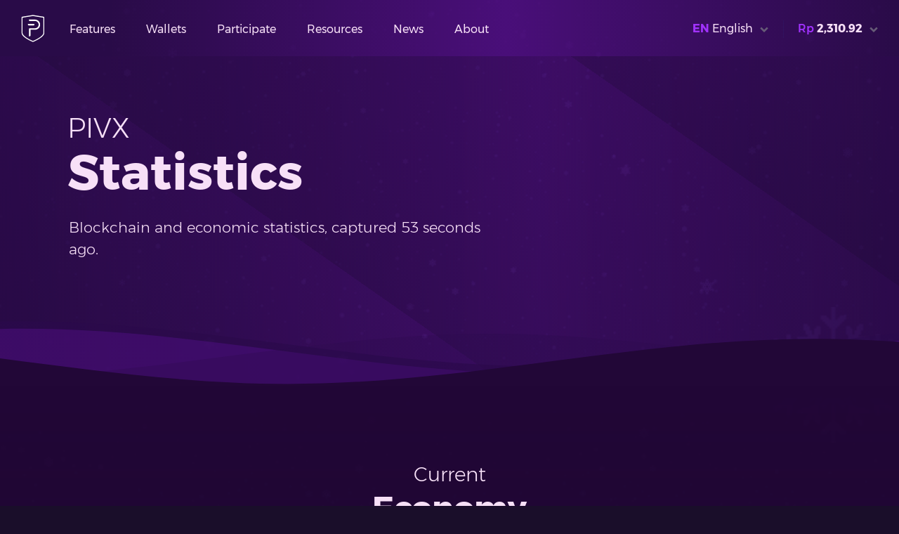

--- FILE ---
content_type: text/html; charset=UTF-8
request_url: https://pivx.org/stats?cur=idr
body_size: 13677
content:
<!DOCTYPE html>
<html lang="en"><head>
    <meta charset="utf-8" />
    <meta http-equiv="X-UA-Compatible" content="IE=edge" />
    <meta name="viewport" content="width=device-width, initial-scale=1, shrink-to-fit=no" />

    <title>PIVX Coin Stats - Current Coin and Market Statistics</title>
    <meta name="title" property="og:title" content="PIVX Coin Stats - Current Coin and Market Statistics" />
    <meta name="description" property="og:description" content="Check out the PIVX price chart, recent market, masternode, blockchain and other statistics fetched every minute." />
    <meta name="keywords" content="PIVX price, PIVX value, price per PIV, PIVX stats, what is pivx price, coingecko pivx, coinmarketcap pivx, pivx chart, pivx graph, pivx price chart, pivx trading, pivx statistics, coin statistics pivx, pivx stats" />
    <meta name="author" content="SnappySnap, Kyeno, Meerkat, YuurinBee, JSKitty, Chris_, PM, Liquid369, Ambassador, Eric_Stanek, Guapic, Alex and The PIVX Foundation" />

        <link rel="dns-prefetch" href="//platform-api.sharethis.com/" />
    <link rel="dns-prefetch" href="//platform-cdn.sharethis.com/" />
    <link rel="dns-prefetch" href="//buttons-config.sharethis.com/" />
    <link rel="dns-prefetch" href="//hcaptcha.com/" />
    <link rel="dns-prefetch" href="//assets.hcaptcha.com/" />
    <link rel="dns-prefetch" href="//imgs.hcaptcha.com/" />

        <link rel="preload" href="/fonts/Montserrat-Light.woff2" as="font" type="font/woff2" crossorigin />
    <link rel="preload" href="/fonts/Montserrat-ExtraLight.woff2" as="font" type="font/woff2" crossorigin />
    <link rel="preload" href="/fonts/Montserrat-Bold.woff2" as="font" type="font/woff2" crossorigin />
    <link rel="preload" href="/fonts/Montserrat-Regular.woff2" as="font" type="font/woff2" crossorigin />
    <link rel="preload" href="/fonts/Montserrat-Medium.woff2" as="font" type="font/woff2" crossorigin />
    <link rel="preload" href="/fonts/Montserrat-ExtraBold.woff2" as="font" type="font/woff2" crossorigin />

        <meta property="og:url" content="https://pivx.org/" />
    <meta property="og:image" content="https://pivx.org/build/images/pivx_shield.png" />
    <meta property="og:image:alt" content="PIVX Logo" />
    <meta property="og:type" content="website" />
    <meta property="og:site_name" content="PIVX" />
    <meta property="og:locale" content="en" />        <meta name="twitter:card" content="summary" />
    <meta name="twitter:site" content="@_pivx" />
    <meta name="twitter:image" content="https://pivx.org/build/images/pivx_shield.png" />          <meta name="twitter:image:src" content="https://pivx.org/build/images/pivx_shield.png" />

        <link rel="stylesheet" href="/build/app.fb1e1953.css">

            
    <link rel="stylesheet" href="/build/stats.7ab9e573.css">

        <link rel="icon" sizes="192x192" href="https://pivx.org/build/images/apple/touch-icon-192x192.png" />
        <link rel="apple-touch-icon-precomposed" sizes="180x180" href="https://pivx.org/build/images/apple/apple-touch-icon-180x180-precomposed.png" />
        <link rel="apple-touch-icon-precomposed" sizes="152x152" href="https://pivx.org/build/images/apple/apple-touch-icon-152x152-precomposed.png" />
        <link rel="apple-touch-icon-precomposed" sizes="144x144" href="https://pivx.org/build/images/apple/apple-touch-icon-144x144-precomposed.png" />
        <link rel="apple-touch-icon-precomposed" sizes="120x120" href="https://pivx.org/build/images/apple/apple-touch-icon-120x120-precomposed.png" />
        <link rel="apple-touch-icon-precomposed" sizes="114x114" href="https://pivx.org/build/images/apple/apple-touch-icon-114x114-precomposed.png" />
        <link rel="apple-touch-icon-precomposed" sizes="76x76" href="https://pivx.org/build/images/apple/apple-touch-icon-76x76-precomposed.png" />
        <link rel="apple-touch-icon-precomposed" sizes="72x72" href="https://pivx.org/build/images/apple/apple-touch-icon-72x72-precomposed.png" />
        <link rel="apple-touch-icon-precomposed" href="https://pivx.org/build/images/apple/apple-touch-icon-precomposed.png" />
        <link rel="shortcut icon" type="image/x-icon" href="https://pivx.org/build/images/favicon.ico" />
    <link rel="icon" type="image/png" href="https://pivx.org/build/images/favicon.png" />

                <link rel="alternate" href="https://pivx.org/?hl=en" hreflang="en" />
        <link rel="alternate" href="https://pivx.org/?hl=ru" hreflang="ru" />
        <link rel="alternate" href="https://pivx.org/?hl=de" hreflang="de" />
        <link rel="alternate" href="https://pivx.org/?hl=zh" hreflang="zh" />
        <link rel="alternate" href="https://pivx.org/?hl=es" hreflang="es" />
        <link rel="alternate" href="https://pivx.org/?hl=pt" hreflang="pt" />
        <link rel="alternate" href="https://pivx.org/?hl=kr" hreflang="kr" />
        <link rel="alternate" href="https://pivx.org/?hl=fr" hreflang="fr" />
    
        
</head><body>

        <div class="screen-outline">
    <nav class="global-nav">
        <div class="nav-container">
            <div class="nav-top">
                <div class="logo-top"><a href="/"><svg xmlns="http://www.w3.org/2000/svg" viewBox="0 0 500 500"><path fill="#ffffff" d="M408 67.5c0-5.9-4.3-10.9-10.1-11.8L221.8 27.5c-.6-.1-1.3-.2-1.9-.2h-.1c-.5 0-1.6.1-1.8.1L58.7 52.9l-17.1 2.7c-5.8.9-10.1 5.9-10.1 11.8v257.1c0 60.2 126.2 124 183.8 147.3 1.1.4 2.2.7 3.3.8.4 0 .8.1 1.1.1 1.5 0 3-.3 4.4-.9 32.9-13.2 88-39.6 129.2-71 3.2-2.5 6.6-5 9.6-7.5 11.6-9.5 21.7-19.4 29.4-29.5 2.3-3.1 6.6-9.8 7.7-11.7 2-3.6 3.6-7.2 4.9-10.8 1.9-5.4 2.9-10.9 2.9-16.4V67.5h.2zM393.6 319c0 1.3-.1 2.5-.2 3.8-.4 3.8-1.2 7.6-2.5 11.3-1.2 3.4-2.7 6.7-4.5 10-1 1.8-5 8-7.1 10.8-7.1 9.3-16.4 18.5-27.2 27.3-2.7 2.3-5.9 4.6-8.9 7-38 29-89 53.4-119.3 65.6-1.3.5-2.7.8-4.1.8-1.4 0-2.8-.3-4.1-.8C162.5 433.3 46 374.5 46 318.8V81.4c0-5.4 3.9-10 9.3-10.9L71 68l147.1-23.5c.6-.1 1.2-.1 1.7-.1.6 0 1.2 0 1.7.1L374.8 69l9.5 1.5c2.7.4 5 1.8 6.7 3.7.4.5.8 1 1.1 1.6.6 1.1 1.1 2.3 1.3 3.6.1.6.2 1.3.2 2V319z"/><path fill="#ffffff" d="M232.8 199.2c6.8 0 12.3-5.5 12.3-12.3s-5.5-12.3-12.3-12.3h-95c-1 0-1.7.8-1.7 1.7v10.6c0 6.6 5.2 12 11.7 12.4l85-.1z"/><path fill="#ffffff" d="M256.2 102.7H155.6c-1 0-1.7.8-1.7 1.7V115c0 6.6 5.2 12 11.7 12.4l85.5-.2c3.2 0 6.1.1 6.1.1 31.5 1.5 56.6 27.7 56.6 59.6 0 32.2-25.6 58.3-57.5 59.3h-90c-.6 0-1.2 0-1.8.1-5.6.8-10 5.5-10.4 11.3v121.5c0 1 .8 1.7 1.7 1.7h10.6c6.6 0 12-5.2 12.4-11.7v-96.7c0-.8.8-1.5 1.6-1.5l77.7-.1c6.7-.3 13.2-1.4 19.4-3.1 35.3-10.1 61.1-42.4 61.1-80.9-.2-45.8-36.8-83-82.4-84.1z"/></svg>
</a></div>
                <ul class="menu-top for-desktop">
                    <li><a id="js-nav-button-1" href="#">Features</a></li>
                    <li><a id="js-nav-button-2" href="/wallets">Wallets</a></li>
                    <li><a id="js-nav-button-3" href="#">Participate</a></li>
                    <li><a id="js-nav-button-4" href="#">Resources</a></li>
                    <li><a id="js-nav-button-5" href="/news">News</a></li>
                    <li><a id="js-nav-button-6" href="#">About</a></li>
                </ul>
                <ul class="lang-price-top">
                    <li><a class="lang-change" id="js-nav-button-language" href="/stats?hl=en"><span class="t-pink"><b>EN</b></span><span id="js_lang">English</span><span class="dropdown-arrow"><svg xmlns="http://www.w3.org/2000/svg" viewBox="0 0 32 32"><path d="M26.914 13.121L16.707 23.328a1 1 0 01-1.414 0L5.086 13.121a.5.5 0 010-.707l2.828-2.828a.5.5 0 01.707 0L16 16.964l7.379-7.378a.5.5 0 01.707 0l2.828 2.828a.5.5 0 010 .707z"/></svg></span></a></li>                    <li class="menu-spacer"></li>
                    <li><a class="price-counter" id="js-nav-button-counter" href="/stats?cur=idr"><span class="t-pink">&#82;&#112;</span><b><span>2,310.92</span></b><span class="dropdown-arrow"><svg xmlns="http://www.w3.org/2000/svg" viewBox="0 0 32 32"><path d="M26.914 13.121L16.707 23.328a1 1 0 01-1.414 0L5.086 13.121a.5.5 0 010-.707l2.828-2.828a.5.5 0 01.707 0L16 16.964l7.379-7.378a.5.5 0 01.707 0l2.828 2.828a.5.5 0 010 .707z"/></svg></span></a></li>                    <li class="for-mobile"><a id="js-nav-button-mobile" class="menu-icon" href="#"><svg xmlns="http://www.w3.org/2000/svg" viewBox="0 0 50 50"><path d="M1,42.5v-4.75h48v4.75H1z M1,27.25V22.5h48v4.75H1z M1,12.25V7.5h48v4.75H1z"/></svg>
</a></li>
                </ul>
            </div>
        </div>
    </nav>
    <div id="js-nav-container" class="nav-dropdown folded">
        <div class="nav-container-dropdown">
            <div id="js-nav-menu-technology" class="dropdown-listing folded">
                <ul>
                    <li><a class="white-link" href="/privacy-protocol">SHIELD Protection</a></li>
                    <li><a class="white-link" href="/proof-of-stake">Advanced Proof of Stake</a></li>
                    <li><a class="white-link" href="/cold-staking">Cold Staking</a></li>
                    <li><a class="white-link" href="/masternodes">Masternodes</a></li>
                    <li><a class="white-link" href="/governance">Decentralized Governance</a></li>
                    <li><a class="white-link" href="/economics">Sustainable Economics</a></li>
                    <li><a class="white-link" href="/roadmap">Roadmap 2025</a></li>
                </ul>
            </div>
            <div id="js-nav-menu-participate" class="dropdown-listing folded">
                <ul>
                    <li><a class="white-link" href="/join-pivx">Join PIVX Community</a></li>
                    <li><a class="white-link" href="/exchanges">Exchanges</a></li>
                    <li><a class="white-link" href="/exchange-widgets">Exchange Widgets</a></li>
                    <li><a class="white-link" href="/tip-pivx">SHIELD Tipping</a></li>
                    <li><a class="white-link" href="/proposals">Governance Proposals</a></li>
                    <li><a class="white-link" href="/ambassador-program">Ambassador Program</a></li>
                    <li><a class="white-link" href="/events">Event Calendar</a></li>
                    <li><a class="white-link" href="/merchant-integration">Merchant Integration</a></li>
                </ul>
            </div>
            <div id="js-nav-menu-resources" class="dropdown-listing folded">
                <ul>
                    <li><a class="white-link" href="/block-explorer">Block Explorer</a></li>
                    <li><a class="white-link" href="/stats">Statistics</a></li>
                    <li><a class="white-link" href="https://toolbox.pivx.org/" target="_blank" rel="noopener">Toolbox<span class="link-icon link-icon-suffix external"><svg xmlns="http://www.w3.org/2000/svg" viewBox="0 0 32 32"><path d="M24 15.573l3 3V23.5a3.504 3.504 0 01-3.5 3.5h-15A3.504 3.504 0 015 23.5v-15A3.504 3.504 0 018.5 5h4.928l3 3H8.5a.506.506 0 00-.5.5v15a.506.506 0 00.5.5h15a.506.506 0 00.5-.5zm-4.18-7.01l-6.936 9.187a.5.5 0 00.046.655l.665.665a.5.5 0 00.655.046l9.186-6.936 2.126 2.126a.5.5 0 00.847-.275l1.483-9.351a.5.5 0 00-.572-.572L17.97 5.59a.5.5 0 00-.275.847z"/></svg></span></a></li>
                    <li><a class="white-link" href="https://docs.pivx.org/" target="_blank" rel="noopener">Support<span class="link-icon link-icon-suffix external"><svg xmlns="http://www.w3.org/2000/svg" viewBox="0 0 32 32"><path d="M24 15.573l3 3V23.5a3.504 3.504 0 01-3.5 3.5h-15A3.504 3.504 0 015 23.5v-15A3.504 3.504 0 018.5 5h4.928l3 3H8.5a.506.506 0 00-.5.5v15a.506.506 0 00.5.5h15a.506.506 0 00.5-.5zm-4.18-7.01l-6.936 9.187a.5.5 0 00.046.655l.665.665a.5.5 0 00.655.046l9.186-6.936 2.126 2.126a.5.5 0 00.847-.275l1.483-9.351a.5.5 0 00-.572-.572L17.97 5.59a.5.5 0 00-.275.847z"/></svg></span></a></li>
                    <li><a class="white-link" href="https://forum.pivx.org/" target="_blank" rel="noopener">Forums<span class="link-icon link-icon-suffix external"><svg xmlns="http://www.w3.org/2000/svg" viewBox="0 0 32 32"><path d="M24 15.573l3 3V23.5a3.504 3.504 0 01-3.5 3.5h-15A3.504 3.504 0 015 23.5v-15A3.504 3.504 0 018.5 5h4.928l3 3H8.5a.506.506 0 00-.5.5v15a.506.506 0 00.5.5h15a.506.506 0 00.5-.5zm-4.18-7.01l-6.936 9.187a.5.5 0 00.046.655l.665.665a.5.5 0 00.655.046l9.186-6.936 2.126 2.126a.5.5 0 00.847-.275l1.483-9.351a.5.5 0 00-.572-.572L17.97 5.59a.5.5 0 00-.275.847z"/></svg></span></a></li>
                    <li><a class="white-link" href="/user-guides">User Guides</a></li>
                    <li><a class="white-link" href="/whitepaper">White Papers</a></li>
                    <li><a class="white-link" href="/regulatory">Regulatory Info</a></li>
                </ul>
            </div>
            <div id="js-nav-menu-about" class="dropdown-listing folded">
                <ul>
                    <li><a class="white-link" href="/coin-specs">Coin Specs</a></li>
                    <li><a class="white-link" href="/why-pivx">Why PIVX</a></li>
                    <li><a class="white-link" href="/about-pivx">About PIVX</a></li>
                    <li><a class="white-link" href="/team">Team</a></li>
                    <li><a class="white-link" href="/pressroom">Press Room</a></li>
                    <li><a class="white-link" href="/contact-us">Contact Us</a></li>
                </ul>
            </div>
        </div>
    </div>
            <div id="js-nav-container-2" class="nav-dropdown folded">
        <div class="nav-container-full">
            <div id="js-nav-menu-pivx-counter" class="dropdown-listing folded">
                <div>
                    <ul><li><a class="white-link" href="/stats?cur=btc" rel="nofollow"><span class="menu-lang-prefix t-light">BTC</span>Bitcoin
                                                            </a></li><li><a class="white-link" href="/stats?cur=ltc" rel="nofollow"><span class="menu-lang-prefix t-light">LTC</span>Litecoin
                                                            </a></li><li><a class="white-link" href="/stats?cur=eth" rel="nofollow"><span class="menu-lang-prefix t-light">ETH</span>Ethereum
                                                            </a></li><li><a class="white-link" href="/stats?cur=bnb" rel="nofollow"><span class="menu-lang-prefix t-light">BNB</span>Binance Coin
                                                            </a></li><li><a class="white-link" href="/stats?cur=usd" rel="nofollow"><span class="menu-lang-prefix t-light">USD</span>US Dollar
                                                            </a></li><li><a class="white-link" href="/stats?cur=aed" rel="nofollow"><span class="menu-lang-prefix t-light">AED</span>UAE Dirham
                                                            </a></li><li><a class="white-link" href="/stats?cur=ars" rel="nofollow"><span class="menu-lang-prefix t-light">ARS</span>Argentine Peso
                                                            </a></li><li><a class="white-link" href="/stats?cur=aud" rel="nofollow"><span class="menu-lang-prefix t-light">AUD</span>Australian Dollar
                                                            </a></li><li><a class="white-link" href="/stats?cur=bdt" rel="nofollow"><span class="menu-lang-prefix t-light">BDT</span>Bangladeshi Taka
                                                            </a></li><li><a class="white-link" href="/stats?cur=bhd" rel="nofollow"><span class="menu-lang-prefix t-light">BHD</span>Bahraini Dinar
                                                            </a></li><li><a class="white-link" href="/stats?cur=bmd" rel="nofollow"><span class="menu-lang-prefix t-light">BMD</span>Bermudan Dollar
                                                            </a></li><li><a class="white-link" href="/stats?cur=brl" rel="nofollow"><span class="menu-lang-prefix t-light">BRL</span>Brazilian Real
                                                            </a></li><li><a class="white-link" href="/stats?cur=cad" rel="nofollow"><span class="menu-lang-prefix t-light">CAD</span>Canadian Dollar
                                                            </a></li><li><a class="white-link" href="/stats?cur=chf" rel="nofollow"><span class="menu-lang-prefix t-light">CHF</span>Swiss Franc
                                                            </a></li><li><a class="white-link" href="/stats?cur=clp" rel="nofollow"><span class="menu-lang-prefix t-light">CLP</span>Chilean Peso
                                                            </a></li><li><a class="white-link" href="/stats?cur=cny" rel="nofollow"><span class="menu-lang-prefix t-light">CNY</span>Chinese Yuan
                                                            </a></li><li><a class="white-link" href="/stats?cur=czk" rel="nofollow"><span class="menu-lang-prefix t-light">CZK</span>Czech Koruna
                                                            </a></li><li><a class="white-link" href="/stats?cur=dkk" rel="nofollow"><span class="menu-lang-prefix t-light">DKK</span>Danish Krone
                                                            </a></li><li><a class="white-link" href="/stats?cur=eur" rel="nofollow"><span class="menu-lang-prefix t-light">EUR</span>Euro
                                                            </a></li><li><a class="white-link" href="/stats?cur=gbp" rel="nofollow"><span class="menu-lang-prefix t-light">GBP</span>British Pound
                                                            </a></li><li><a class="white-link" href="/stats?cur=hkd" rel="nofollow"><span class="menu-lang-prefix t-light">HKD</span>Hong Kong Dollar
                                                            </a></li><li><a class="white-link" href="/stats?cur=huf" rel="nofollow"><span class="menu-lang-prefix t-light">HUF</span>Hungarian Forint
                                                            </a></li><li><a class="white-link" href="/stats?cur=idr" rel="nofollow"><span class="menu-lang-prefix t-light">IDR</span>Indonesian Rupiah
                                                            </a></li><li><a class="white-link" href="/stats?cur=ils" rel="nofollow"><span class="menu-lang-prefix t-light">ILS</span>Israeli New Shekel
                                                            </a></li><li><a class="white-link" href="/stats?cur=inr" rel="nofollow"><span class="menu-lang-prefix t-light">INR</span>Indian Rupee
                                                            </a></li><li><a class="white-link" href="/stats?cur=jpy" rel="nofollow"><span class="menu-lang-prefix t-light">JPY</span>Japanese Yen
                                                            </a></li><li><a class="white-link" href="/stats?cur=krw" rel="nofollow"><span class="menu-lang-prefix t-light">KRW</span>South Korean Won
                                                            </a></li><li><a class="white-link" href="/stats?cur=kwd" rel="nofollow"><span class="menu-lang-prefix t-light">KWD</span>Kuwaiti Dinar
                                                            </a></li><li><a class="white-link" href="/stats?cur=lkr" rel="nofollow"><span class="menu-lang-prefix t-light">LKR</span>Sri Lankan Rupee
                                                            </a></li><li><a class="white-link" href="/stats?cur=mmk" rel="nofollow"><span class="menu-lang-prefix t-light">MMK</span>Myanmar Kyat
                                                            </a></li><li><a class="white-link" href="/stats?cur=mxn" rel="nofollow"><span class="menu-lang-prefix t-light">MXN</span>Mexican Peso
                                                            </a></li><li><a class="white-link" href="/stats?cur=myr" rel="nofollow"><span class="menu-lang-prefix t-light">MYR</span>Malaysian Ringgit
                                                            </a></li><li><a class="white-link" href="/stats?cur=nok" rel="nofollow"><span class="menu-lang-prefix t-light">NOK</span>Norwegian Krone
                                                            </a></li><li><a class="white-link" href="/stats?cur=nzd" rel="nofollow"><span class="menu-lang-prefix t-light">NZD</span>New Zealand Dollar
                                                            </a></li><li><a class="white-link" href="/stats?cur=php" rel="nofollow"><span class="menu-lang-prefix t-light">PHP</span>Philippine Peso
                                                            </a></li><li><a class="white-link" href="/stats?cur=pkr" rel="nofollow"><span class="menu-lang-prefix t-light">PKR</span>Pakistani Rupee
                                                            </a></li><li><a class="white-link" href="/stats?cur=pln" rel="nofollow"><span class="menu-lang-prefix t-light">PLN</span>Polish Zloty
                                                            </a></li><li><a class="white-link" href="/stats?cur=rub" rel="nofollow"><span class="menu-lang-prefix t-light">RUB</span>Russian Ruble
                                                            </a></li><li><a class="white-link" href="/stats?cur=sar" rel="nofollow"><span class="menu-lang-prefix t-light">SAR</span>Saudi Riyal
                                                            </a></li><li><a class="white-link" href="/stats?cur=sek" rel="nofollow"><span class="menu-lang-prefix t-light">SEK</span>Swedish Krona
                                                            </a></li><li><a class="white-link" href="/stats?cur=sgd" rel="nofollow"><span class="menu-lang-prefix t-light">SGD</span>Singapore Dollar
                                                            </a></li><li><a class="white-link" href="/stats?cur=thb" rel="nofollow"><span class="menu-lang-prefix t-light">THB</span>Thai Baht
                                                            </a></li><li><a class="white-link" href="/stats?cur=try" rel="nofollow"><span class="menu-lang-prefix t-light">TRY</span>Turkish Lira
                                                            </a></li><li><a class="white-link" href="/stats?cur=twd" rel="nofollow"><span class="menu-lang-prefix t-light">TWD</span>New Taiwan Dollar
                                                            </a></li><li><a class="white-link" href="/stats?cur=uah" rel="nofollow"><span class="menu-lang-prefix t-light">UAH</span>Ukrainian Hryvnia
                                                            </a></li><li><a class="white-link" href="/stats?cur=vef" rel="nofollow"><span class="menu-lang-prefix t-light">VEF</span>Venezuelan Bolívar
                                                            </a></li><li><a class="white-link" href="/stats?cur=vnd" rel="nofollow"><span class="menu-lang-prefix t-light">VND</span>Vietnamese Dong
                                                            </a></li><li><a class="white-link" href="/stats?cur=zar" rel="nofollow"><span class="menu-lang-prefix t-light">ZAR</span>South African Rand
                                                            </a></li><li><a class="white-link" href="/stats?cur=xag" rel="nofollow"><span class="menu-lang-prefix t-light">XAG</span>Silver Ounce
                                                            </a></li><li><a class="white-link" href="/stats?cur=xau" rel="nofollow"><span class="menu-lang-prefix t-light">XAU</span>Gold Ounce
                                                            </a></li></ul>
                </div>
            </div>
            <div id="js-nav-menu-language" class="dropdown-listing folded">
                <ul><li><a class="white-link" href="/stats?hl=en"><span class="menu-lang-prefix t-light">EN</span>English</a></li><li><a class="white-link" href="/stats?hl=ru"><span class="menu-lang-prefix t-light">RU</span>Русский</a></li><li><a class="white-link" href="/stats?hl=de"><span class="menu-lang-prefix t-light">DE</span>Deutsch</a></li><li><a class="white-link" href="/stats?hl=zh"><span class="menu-lang-prefix t-light">ZH</span>中文</a></li><li><a class="white-link" href="/stats?hl=es"><span class="menu-lang-prefix t-light">ES</span>Español</a></li><li><a class="white-link" href="/stats?hl=pt"><span class="menu-lang-prefix t-light">PT</span>Português</a></li><li><a class="white-link" href="/stats?hl=kr"><span class="menu-lang-prefix t-light">KR</span>한국어</a></li><li><a class="white-link" href="/stats?hl=fr"><span class="menu-lang-prefix t-light">FR</span>Français</a></li></ul>
            </div>
        </div>
    </div>
            <div id="js-nav-mobile" class="nav-mobile folded">
        <div class="column-padded-around">
            <ul class="nav-mobile-listing">
                <li class="nav-listing-title t-purple3">Features</li>
                <li><a class="white-link" href="/privacy-protocol">SHIELD Protection</a></li>
                <li><a class="white-link" href="/proof-of-stake">Advanced Proof of Stake</a></li>
                <li><a class="white-link" href="/cold-staking">Cold Staking</a></li>
                <li><a class="white-link" href="/masternodes">Masternodes</a></li>
                <li><a class="white-link" href="/governance">Decentralized Governance</a></li>
                <li><a class="white-link" href="/economics">Sustainable Economics</a></li>
                <li><a class="white-link" href="/roadmap">Roadmap 2025</a></li>
                <li class="nav-listing-title t-light"><a class="white-link" href="/wallets">Wallets</a></li>
            </ul>
            <ul class="nav-mobile-listing">
                <li class="nav-listing-title t-purple3">Participate</li>
                <li><a class="white-link" href="/join-pivx">Join PIVX Community</a></li>
                <li><a class="white-link" href="/exchanges">Exchanges</a></li>
                <li><a class="white-link" href="/exchange-widgets">Exchange Widgets</a></li>
                <li><a class="white-link" href="/tip-pivx">SHIELD Tipping</a></li>
                <li><a class="white-link" href="/proposals">Governance Proposals</a></li>
                <li><a class="white-link" href="/ambassador-program">Ambassador Program</a></li>
                <li><a class="white-link" href="/events">Event Calendar</a></li>
                <li><a class="white-link" href="/merchant-integration">Merchant Integration</a></li>
            </ul>
            <ul class="nav-mobile-listing">
                <li class="nav-listing-title t-purple3">Resources</li>
                <li><a class="white-link" href="/block-explorer">Block Explorer</a></li>
                <li><a class="white-link" href="/stats">Statistics</a></li>
                <li><a class="white-link" href="https://toolbox.pivx.org/" target="_blank" rel="noopener">Toolbox<span class="link-icon link-icon-suffix external"><svg xmlns="http://www.w3.org/2000/svg" viewBox="0 0 32 32"><path d="M24 15.573l3 3V23.5a3.504 3.504 0 01-3.5 3.5h-15A3.504 3.504 0 015 23.5v-15A3.504 3.504 0 018.5 5h4.928l3 3H8.5a.506.506 0 00-.5.5v15a.506.506 0 00.5.5h15a.506.506 0 00.5-.5zm-4.18-7.01l-6.936 9.187a.5.5 0 00.046.655l.665.665a.5.5 0 00.655.046l9.186-6.936 2.126 2.126a.5.5 0 00.847-.275l1.483-9.351a.5.5 0 00-.572-.572L17.97 5.59a.5.5 0 00-.275.847z"/></svg></span></a></li>
                <li><a class="white-link" href="https://docs.pivx.org/" target="_blank" rel="noopener">Support<span class="link-icon link-icon-suffix external"><svg xmlns="http://www.w3.org/2000/svg" viewBox="0 0 32 32"><path d="M24 15.573l3 3V23.5a3.504 3.504 0 01-3.5 3.5h-15A3.504 3.504 0 015 23.5v-15A3.504 3.504 0 018.5 5h4.928l3 3H8.5a.506.506 0 00-.5.5v15a.506.506 0 00.5.5h15a.506.506 0 00.5-.5zm-4.18-7.01l-6.936 9.187a.5.5 0 00.046.655l.665.665a.5.5 0 00.655.046l9.186-6.936 2.126 2.126a.5.5 0 00.847-.275l1.483-9.351a.5.5 0 00-.572-.572L17.97 5.59a.5.5 0 00-.275.847z"/></svg></span></a></li>
                <li><a class="white-link" href="https://forum.pivx.org/" target="_blank" rel="noopener">Forums<span class="link-icon link-icon-suffix external"><svg xmlns="http://www.w3.org/2000/svg" viewBox="0 0 32 32"><path d="M24 15.573l3 3V23.5a3.504 3.504 0 01-3.5 3.5h-15A3.504 3.504 0 015 23.5v-15A3.504 3.504 0 018.5 5h4.928l3 3H8.5a.506.506 0 00-.5.5v15a.506.506 0 00.5.5h15a.506.506 0 00.5-.5zm-4.18-7.01l-6.936 9.187a.5.5 0 00.046.655l.665.665a.5.5 0 00.655.046l9.186-6.936 2.126 2.126a.5.5 0 00.847-.275l1.483-9.351a.5.5 0 00-.572-.572L17.97 5.59a.5.5 0 00-.275.847z"/></svg></span></a></li>
                <li><a class="white-link" href="/user-guides">User Guides</a></li>
                <li><a class="white-link" href="/whitepaper">White Papers</a></li>
                <li><a class="white-link" href="/regulatory">Regulatory Info</a></li>
            </ul>
            <ul class="nav-mobile-listing">
                <li class="nav-listing-title t-light"><a class="white-link" href="/news">News</a></li>
                <li class="nav-listing-title t-purple3">About</li>
                <li><a class="white-link" href="/coin-specs">Coin Specs</a></li>
                <li><a class="white-link" href="/why-pivx">Why PIVX</a></li>
                <li><a class="white-link" href="/about-pivx">About PIVX</a></li>
                <li><a class="white-link" href="/team">Team</a></li>
                <li><a class="white-link" href="/pressroom">Press Room</a></li>
                <li><a class="white-link" href="/contact-us">Contact Us</a></li>
            </ul>
        </div>
    </div>

        <div id="js_dynamic_bkg" class="main-bkg"></div>

        
        
                    
        
        
        
    <header class="misc-hero coin-stat-hero">
        <div class="container">
            <div class="hero-content">
                <h1><span>PIVX </span>Statistics</h1>
                <h2>Blockchain and economic statistics, captured 53 seconds ago.</h2>
            </div>
        </div>
        <div><svg class="waves" xmlns="http://www.w3.org/2000/svg" viewBox="0 24 150 28" preserveAspectRatio="none" shape-rendering="auto">
<defs>
    <path id="gentle-wave" d="M-160 44c30 0 58-18 88-18s 58 18 88 18 58-18 88-18 58 18 88 18 v44h-352z" />
</defs>
<g class="parallax">
    <use xlink:href="#gentle-wave" x="48" y="0" fill="rgba(44, 11, 76, .7)" />
    <use xlink:href="#gentle-wave" x="48" y="3" fill="rgba(80, 15, 131, .5)" />
    <use xlink:href="#gentle-wave" x="48" y="5" fill="rgba(44, 11, 76, .3)" />
    <use xlink:href="#gentle-wave" x="48" y="7" fill="rgb(34, 7, 55)" />
</g>
</svg>
</div>
    </header>

                        
    <div class="light-to-dark-to-light-pattern-bkg">

                <section class="subsite-section economy-stats-section">
            <div class="container">
                <div class="title-row t-center">
                    <h2><span>Current</span>Economy</h2>
                </div>
                <div class="content-row economy-chart-content">
                                            <div id="js_chart_price" class="chart-preloading" data-currency="idr" data-price="2310.92" data-symbol="&#82;&#112;"></div>
                                    </div>
                <div class="content-row economy-currency-content">
                    <div class="columns t-center">
                        <div class="column-33">
                            <div class="column-slightly-padded-around">
                                <p class="t-faded t-upper t-t-almost"><b>Price per PIV</b></p>
                                <h5><b>&#82;&#112;</b>&nbsp;<b class="js_numtween">2,310.92</b><br /><span class="t-lightgray t-t-smallest">&#8383; <span class="js_numtween">0.00000164</span></span></h5>
                            </div>
                        </div>
                        <div class="column-33">
                            <div class="column-slightly-padded-around">
                                <p class="t-faded t-upper t-t-almost"><b>Market cap</b></p>
                                <h5><b>&#82;&#112;</b>&nbsp;<b class="js_numtween">231,025,927,142.00</b><br /><span class="t-lightgray t-t-smallest">&#8383; <span class="js_numtween">164</span></span></h5>
                            </div>
                        </div>
                        <div class="column-33">
                            <div class="column-slightly-padded-around">
                                <p class="t-faded t-upper t-t-almost"><b>24h Trading volume</b></p>
                                <h5><b>&#82;&#112;</b>&nbsp;<b class="js_numtween">24,784,871,678.00</b><br /><span class="t-lightgray t-t-smallest">&#8383; <span class="js_numtween">17.63655700</span></span></h5>
                            </div>
                        </div>
                    </div>
                </div>
                <div class="centered-row purple-border-bkg"></div>
                <div class="content-row economy-ranks-content">
                    <div class="columns t-center">
                        <div class="column-33">
                            <div class="column-small">
                                <h3 class="t-purple3">#<b class="js_numtween">1344</b></h3>
                                <p class="t-faded t-upper t-t-almost"><b>Market cap rank</b></p>
                            </div>
                        </div>
                        <div class="column-33">
                            <div class="column-small">
                                <h3 class="t-purple3">--</h3>
                                <p class="t-faded t-upper t-t-almost"><b>CoinGecko rank</b></p>
                            </div>
                        </div>
                    </div>
                </div>
            </div>
        </section>

                <section class="subsite-section masternodes-stats-section dark-to-purple-bkg">
            <div class="container">
                <div class="title-row t-center">
                    <h2><span>Active</span>Masternodes</h2>
                </div>
                <div class="content-row masternodes-stats-content">
                    <div class="columns t-center">
                        <div class="column-25 column-small">
                            <h3><span><span><b>&#82;&#112; 9,512.31</b></span></span><b class="js_numtween">4.12</b> PIV</h3>
                            <p class="t-t-almost t-lightgray">Average daily rewards</p>
                        </div>
                        <div class="column-25 column-small">
                            <h3><b class="js_numtween">15.03</b>%</h3>
                            <p class="t-t-almost t-lightgray">Estimated annual rewards</p>
                        </div>
                        <div class="column-25 column-small">
                            <h3><b class="js_numtween">2,099</b></h3>
                            <p class="t-t-almost t-lightgray">Masternodes online</p>
                        </div>
                        <div class="column-25 column-small">
                            <h3><b class="js_numtween">20.98</b>%</h3>
                            <p class="t-t-almost t-lightgray">Total supply locked in masternodes</p>
                        </div>
                    </div>

                                                                <div class="content-row t-center masternode-chart-content">
                            <div id="js_chart_mnprotocol" data-ipv4="515" data-ipv6="1178" data-tor="406"></div>
                            <p class="t-t-small t-lightgray"><b>NOTE:</b> The "Total" figure in the chart includes masternodes in the <code>PRE_ENABLED</code> or <code>EXPIRED</code> state.</p>
                        </div>
                    

                </div>
            </div>
        </section>

                <section class="subsite-section blockchain-stats-section">
            <div class="container">
                <div class="title-row t-center">
                    <h2><span>Decentralized</span>Blockchain</h2>
                </div>

                                                                    <div class="content-row t-center blockchain-chart-content">
                        <div id="js_globe_masternodes" data-points="[base64]"></div>
                        <p class="t-t-small t-gray"><b>NOTE:</b> The globe is an experimental feature.<br />It shows IPv4 and IPv6 PIVX nodes and masternodes that run on public addresses and are not behind a NAT.<br />Bar heights represent the amount of nodes in one location.<br />The data is updated hourly.</p>
                    </div>
                
                <div class="content-row blockchain-stats-content">
                    <ul>
                        <li>
                            <span class="t-right t-lightgray"><b>Circulating supply</b></span>
                            <span class="t-left">100,070,538 PIV</span>
                        </li>
                        <li>
                            <span class="t-right t-lightgray"><b>Current block</b></span>
                            <span class="t-left">5,266,352</span>
                        </li>
                        <li>
                            <span class="t-right t-lightgray"><b>Next superblock</b></span>
                            <span class="t-left">5,270,400
                                    <br /><span class="t-t-small">4,048 blocks remaining</span></span>
                        </li>
                        <li>
                            <span class="t-right t-lightgray"><b>Average transactions per block</b><br /><span class="t-t-small">Based on last 75 blocks</span></span>
                            <span class="t-left">2 TPB</span>
                        </li>
                        <li>
                            <span class="t-right t-lightgray"><b>Average transaction fee</b><br /><span class="t-t-small">Based on last 40 blocks</span></span>
                            <span class="t-left">0 PIV</span>
                        </li>
                        <li>
                            <span class="t-right t-lightgray"><b>Blockchain size</b><br /><span class="t-t-small">Checked hourly</span></span>
                            <span class="t-left">&#126;20.83 GB
                                    <br /><span class="t-t-small">21,328 MB</span></span>
                        </li>
                    </ul>
                </div>
            </div>
        </section>

                    </div>

        <footer class="darkpurple-bkg footer-section">
    <div class="container">
        <div class="columns">
            <div class="column-40">
                <div class="footer-logo"><a href="/"><svg version="1.1" id="Layer_1" xmlns="http://www.w3.org/2000/svg" x="0" y="0" viewBox="0 0 1500 500" xml:space="preserve"><style>.st4{fill:#fff}</style><linearGradient id="SVGID_1_" gradientUnits="userSpaceOnUse" x1="46" y1="236.787" x2="393.611" y2="236.787" gradientTransform="matrix(1 0 0 -1 0 502)"><stop offset="0" stop-color="#2a1b42"/><stop offset="1" stop-color="#4d3077"/></linearGradient><path d="M48.2 74.8C46.8 76.7 46 79 46 81.4v237.4c0 55.6 116.5 114.5 169.7 136 2.6 1.1 5.6 1.1 8.2 0 30.4-12.2 81.3-36.6 119.3-65.6 3-2.3 6.1-4.6 8.9-7 10-8.2 18.8-16.7 25.7-25.4C220.1 336.9 91.4 224 48.2 74.8z" fill="url(#SVGID_1_)"/><linearGradient id="SVGID_2_" gradientUnits="userSpaceOnUse" x1="48.1" y1="301.4" x2="393.5" y2="301.4" gradientTransform="matrix(1 0 0 -1 0 502)"><stop offset="0" stop-color="#4d3077"/><stop offset="1" stop-color="#662d91"/></linearGradient><path d="M386.3 344.2c1.8-3.3 3.4-6.7 4.5-10 1.3-3.8 2.2-7.5 2.5-11.3.1-1.3.2-2.5.2-3.8V81.4c0-.7-.1-1.3-.2-2-.2-1.3-.7-2.5-1.3-3.6-.3-.6-.7-1.1-1.1-1.6-1.7-1.9-4-3.3-6.7-3.7l-9.5-1.5-153.1-24.5c-.6-.1-1.2-.1-1.7-.1-.6 0-1.2 0-1.7.1L71 68l-15.8 2.5c-2.9.5-5.4 2.1-7.1 4.3 43.2 149.2 171.9 262 329.6 282 .5-.6 1-1.2 1.5-1.9 2.2-2.7 6.2-8.9 7.1-10.7z" fill="url(#SVGID_2_)"/><linearGradient id="SVGID_3_" gradientUnits="userSpaceOnUse" x1="219.7" y1="251.95" x2="428" y2="251.95" gradientTransform="matrix(1 0 0 -1 0 502)"><stop offset="0" stop-color="#4d3077"/><stop offset="1" stop-color="#662d91"/></linearGradient><path d="M401.1 35.8L224.9 7.7c-1.7-.3-3.4-.4-5.1-.4h-.1v20.1h.1c.6 0 1.3 0 1.9.2l176.1 28.2c5.8.9 10.1 5.9 10.1 11.8v257.3c0 5.5-1 10.9-2.9 16.4-1.3 3.6-2.9 7.2-4.9 10.8-1.1 1.9-5.4 8.7-7.7 11.7-7.7 10.1-17.8 20-29.4 29.5-3 2.5-6.4 5-9.6 7.5-41.2 31.4-96.3 57.8-129.2 71-1.4.6-2.9.9-4.4.9v20.1c4.1 0 8.1-.8 11.9-2.3 38.1-15.4 93.3-42.8 133.9-73.7.1-.1.2-.1.2-.2 1-.8 2-1.6 3.1-2.4 2.3-1.8 4.6-3.6 6.9-5.5 13.4-10.9 24.3-22 32.6-32.9 2.9-3.8 7.8-11.4 9.3-14.1 2.6-4.6 4.7-9.3 6.3-13.9 2.7-7.7 4-15.4 4-23V67.5c0-15.9-11.3-29.1-26.9-31.7z" fill="url(#SVGID_3_)"/><linearGradient id="SVGID_4_" gradientUnits="userSpaceOnUse" x1="11.4" y1="252.05" x2="219.8" y2="252.05" gradientTransform="matrix(1 0 0 -1 0 502)"><stop offset="0" stop-color="#2a1b42"/><stop offset="1" stop-color="#4d3077"/></linearGradient><path d="M218.6 472.6c-1.1-.1-2.2-.4-3.3-.8-57.6-23.3-183.8-87-183.8-147.3v-257c0-5.9 4.3-10.9 10.1-11.8L58.7 53 218 27.5c.2 0 1.3-.1 1.8-.1V7.3c-.7 0-3.8.2-4.9.4L55.5 33.1l-17.1 2.7c-15.6 2.5-27 15.8-27 31.6v257.1c0 19 8.6 38.6 25.5 58.2 12.9 15 30.9 30.4 53.6 45.8 48.2 32.8 101.9 55.6 117.2 61.8 3.5 1.4 7.1 2.2 10.8 2.3h1.1v-20.1c-.2.2-.6.2-1 .1z" fill="url(#SVGID_4_)"/><path class="st4" d="M408 67.5c0-5.9-4.3-10.9-10.1-11.8L221.8 27.5c-.6-.1-1.3-.2-1.9-.2h-.1c-.5 0-1.6.1-1.8.1L58.7 52.9l-17.1 2.7c-5.8.9-10.1 5.9-10.1 11.8v257.1c0 60.2 126.2 124 183.8 147.3 1.1.4 2.2.7 3.3.8.4 0 .8.1 1.1.1 1.5 0 3-.3 4.4-.9 32.9-13.2 88-39.6 129.2-71 3.2-2.5 6.6-5 9.6-7.5 11.6-9.5 21.7-19.4 29.4-29.5 2.3-3.1 6.6-9.8 7.7-11.7 2-3.6 3.6-7.2 4.9-10.8 1.9-5.4 2.9-10.9 2.9-16.4V67.5h.2zM393.6 319c0 1.3-.1 2.5-.2 3.8-.4 3.8-1.2 7.6-2.5 11.3-1.2 3.4-2.7 6.7-4.5 10-1 1.8-5 8-7.1 10.8-7.1 9.3-16.4 18.5-27.2 27.3-2.7 2.3-5.9 4.6-8.9 7-38 29-89 53.4-119.3 65.6-1.3.5-2.7.8-4.1.8-1.4 0-2.8-.3-4.1-.8C162.5 433.3 46 374.5 46 318.8V81.4c0-5.4 3.9-10 9.3-10.9L71 68l147.1-23.5c.6-.1 1.2-.1 1.7-.1.6 0 1.2 0 1.7.1L374.8 69l9.5 1.5c2.7.4 5 1.8 6.7 3.7.4.5.8 1 1.1 1.6.6 1.1 1.1 2.3 1.3 3.6.1.6.2 1.3.2 2V319z"/><path class="st4" d="M232.8 199.2c6.8 0 12.3-5.5 12.3-12.3s-5.5-12.3-12.3-12.3h-95c-1 0-1.7.8-1.7 1.7v10.6c0 6.6 5.2 12 11.7 12.4l85-.1z"/><path class="st4" d="M256.2 102.7H155.6c-1 0-1.7.8-1.7 1.7V115c0 6.6 5.2 12 11.7 12.4l85.5-.2c3.2 0 6.1.1 6.1.1 31.5 1.5 56.6 27.7 56.6 59.6 0 32.2-25.6 58.3-57.5 59.3h-90c-.6 0-1.2 0-1.8.1-5.6.8-10 5.5-10.4 11.3v121.5c0 1 .8 1.7 1.7 1.7h10.6c6.6 0 12-5.2 12.4-11.7v-96.7c0-.8.8-1.5 1.6-1.5l77.7-.1c6.7-.3 13.2-1.4 19.4-3.1 35.3-10.1 61.1-42.4 61.1-80.9-.2-45.8-36.8-83-82.4-84.1z"/><path d="M646 86.8c70 0 110.2 34.6 110.2 95.6 0 64.1-40.1 101.1-110.2 101.1h-49.7c-2.7 0-4.9 2.2-4.9 4.9v68.8c0 2.7-2.2 4.9-4.9 4.9h-52.3c-2.7 0-4.9-2.2-4.9-4.9V91.8c0-2.7 2.2-4.9 4.9-4.9l111.8-.1zm-54.7 139.8c0 2.7 2.2 4.9 4.9 4.9h46.6c34.6 0 54.3-15.7 54.3-47.2 0-30.7-19.7-46-54.3-46h-46.6c-2.7 0-4.9 2.2-4.9 4.9v83.4zm218 130.7V91.8c0-2.7 2.2-4.9 4.9-4.9h52.3c2.7 0 4.9 2.2 4.9 4.9v265.5c0 2.7-2.2 4.9-4.9 4.9h-52.3c-2.7 0-4.9-2.2-4.9-4.9zm674.2 4.9h-62.3c-1.6 0-3.1-.8-4-2.1l-59.4-83.8c-2-2.8-6.1-2.8-8.1 0l-58.2 83.8c-.9 1.3-2.4 2.1-4.1 2.1h-60.7c-4 0-6.4-4.5-4.1-7.8l91.3-130.2c1.2-1.7 1.2-3.9 0-5.6l-84.8-124c-2.2-3.3.1-7.7 4.1-7.7h60.4c1.6 0 3.2.8 4.1 2.2l51.9 76.1c2 2.9 6.2 2.9 8.2 0l52.3-76.1c.9-1.3 2.4-2.1 4.1-2.1h61.5c4 0 6.3 4.5 4.1 7.8L1395.5 216c-1.2 1.7-1.2 3.9 0 5.6l92.2 133c2.2 3.1-.2 7.6-4.2 7.6zM1187.4 86.8H1134c-2.1 0-3.9 1.3-4.7 3.3l-69.7 191.7c-1.6 4.3-7.7 4.3-9.3 0L981.1 90.1c-.7-2-2.6-3.3-4.7-3.3h-56.2c-3.5 0-5.9 3.5-4.6 6.8 6.5 16.5 97.8 248.6 104.5 265.5.7 1.9 2.6 3.1 4.6 3.1h57.2c2 0 3.9-1.2 4.6-3.1 11.5-29 91.9-231.4 105.4-265.5 1.4-3.3-1-6.8-4.5-6.8z" fill="#FFF"/></svg></a></div>
                <div class="footer-desc">
                    <p class="t-t-small t-lightgray">PIVX is an open-source and decentralized peer-to-peer currency featuring advanced user data protection features, community governance mechanisms, Proof of Stake consensus algorithm, and multi-purpose Masternodes.</p>
                </div>
                <div class="footer-icons columns"><div class="footer-icon column-icon"><a href="https://discord.pivx.org/" target="_blank" rel="noopener"><svg xmlns="http://www.w3.org/2000/svg" viewBox="0 0 28 19.99"><path d="M10.14,0c-.37,0-3.44.09-6.68,2.5,0,0-3.46,6.21-3.46,13.87,0,0,2.02,3.45,7.32,3.62,0,0,.89-1.06,1.61-1.97-3.05-.91-4.2-2.81-4.2-2.81,0,0,.24.17.67.41.02,0,.05.02.1.05.07.05.14.07.22.12.6.34,1.2.6,1.75.82.98.41,2.16.77,3.53,1.03,1.8.34,3.91.46,6.21.02,1.13-.22,2.28-.53,3.48-1.03.84-.31,1.78-.77,2.76-1.42,0,0-1.2,1.94-4.34,2.83.72.89,1.58,1.92,1.58,1.92,5.3-.17,7.32-3.62,7.32-3.6,0-7.65-3.46-13.87-3.46-13.87C21.11-.07,17.83,0,17.83,0l-.34.38c4.08,1.22,5.97,3.02,5.97,3.02-2.5-1.34-4.94-2.02-7.22-2.28-1.73-.19-3.38-.14-4.85.05-.14,0-.26.02-.41.05-.84.1-2.88.38-5.45,1.51-.89.38-1.42.67-1.42.67,0,0,1.97-1.9,6.29-3.12L10.17,0s-.01,0-.04,0h0ZM9.53,8.85c1.37,0,2.47,1.18,2.45,2.64,0,1.46-1.08,2.64-2.45,2.64s-2.45-1.18-2.45-2.64,1.08-2.64,2.45-2.64h0ZM18.28,8.85c1.34,0,2.45,1.18,2.45,2.64s-1.08,2.64-2.45,2.64-2.45-1.18-2.45-2.64,1.08-2.64,2.45-2.64h0Z"/></svg></a></div><div class="footer-icon column-icon"><a href="https://x.com/_PIVX/" target="_blank" rel="noopener"><svg xmlns="http://www.w3.org/2000/svg" viewBox="0 0 1187.9 1215.6"><path d="M1102.6,1091.6l-398-578.3L1145.8,0h-100.9l-86.4,100-298.9,347.9L374.8,34.3,351.2,0H1.4l85.3,124,378.6,550.1L0,1215.6h100.9l409.3-476.2,304.2,442,23.6,34.2h349.9l-85.3-124h0ZM879.6,1136.4l-316-459.2-45-65.4L151.9,79.1h157.7l296.6,430.9,45,65.4,386.2,561.1h-157.7Z"/></svg></a></div><div class="footer-icon column-icon"><a href="https://www.facebook.com/PIVXCrypto/" target="_blank" rel="noopener"><svg xmlns="http://www.w3.org/2000/svg" viewBox="88.428 12.828 107.543 207.085"><path d="M158.232 219.912v-94.461h31.707l4.747-36.813h-36.454V65.134c0-10.658 2.96-17.922 18.245-17.922l19.494-.009V14.278c-3.373-.447-14.944-1.449-28.406-1.449-28.106 0-47.348 17.155-47.348 48.661v27.149H88.428v36.813h31.788v94.461l38.016-.001z"/></svg></a></div><div class="footer-icon column-icon"><a href="https://www.instagram.com/pivxcrypto/" target="_blank" rel="noopener"><svg xmlns="http://www.w3.org/2000/svg" viewBox="0 0 512 512"><path d="M256,49.471c67.266,0,75.233.257,101.8,1.469,24.562,1.121,37.9,5.224,46.778,8.674a78.052,78.052,0,0,1,28.966,18.845,78.052,78.052,0,0,1,18.845,28.966c3.45,8.877,7.554,22.216,8.674,46.778,1.212,26.565,1.469,34.532,1.469,101.8s-0.257,75.233-1.469,101.8c-1.121,24.562-5.225,37.9-8.674,46.778a83.427,83.427,0,0,1-47.811,47.811c-8.877,3.45-22.216,7.554-46.778,8.674-26.56,1.212-34.527,1.469-101.8,1.469s-75.237-.257-101.8-1.469c-24.562-1.121-37.9-5.225-46.778-8.674a78.051,78.051,0,0,1-28.966-18.845,78.053,78.053,0,0,1-18.845-28.966c-3.45-8.877-7.554-22.216-8.674-46.778-1.212-26.564-1.469-34.532-1.469-101.8s0.257-75.233,1.469-101.8c1.121-24.562,5.224-37.9,8.674-46.778A78.052,78.052,0,0,1,78.458,78.458a78.053,78.053,0,0,1,28.966-18.845c8.877-3.45,22.216-7.554,46.778-8.674,26.565-1.212,34.532-1.469,101.8-1.469m0-45.391c-68.418,0-77,.29-103.866,1.516-26.815,1.224-45.127,5.482-61.151,11.71a123.488,123.488,0,0,0-44.62,29.057A123.488,123.488,0,0,0,17.3,90.982C11.077,107.007,6.819,125.319,5.6,152.134,4.369,179,4.079,187.582,4.079,256S4.369,333,5.6,359.866c1.224,26.815,5.482,45.127,11.71,61.151a123.489,123.489,0,0,0,29.057,44.62,123.486,123.486,0,0,0,44.62,29.057c16.025,6.228,34.337,10.486,61.151,11.71,26.87,1.226,35.449,1.516,103.866,1.516s77-.29,103.866-1.516c26.815-1.224,45.127-5.482,61.151-11.71a128.817,128.817,0,0,0,73.677-73.677c6.228-16.025,10.486-34.337,11.71-61.151,1.226-26.87,1.516-35.449,1.516-103.866s-0.29-77-1.516-103.866c-1.224-26.815-5.482-45.127-11.71-61.151a123.486,123.486,0,0,0-29.057-44.62A123.487,123.487,0,0,0,421.018,17.3C404.993,11.077,386.681,6.819,359.866,5.6,333,4.369,324.418,4.079,256,4.079h0Z"/><path d="M256,126.635A129.365,129.365,0,1,0,385.365,256,129.365,129.365,0,0,0,256,126.635Zm0,213.338A83.973,83.973,0,1,1,339.974,256,83.974,83.974,0,0,1,256,339.973Z"/><circle cx="390.476" cy="121.524" r="30.23"/></svg></a></div><div class="footer-icon column-icon"><a href="https://t.me/PIVX_official" target="_blank" rel="noopener"><svg xmlns="http://www.w3.org/2000/svg" viewBox="0 0 50 41.43"><path d="M3.42,17.87c13.42-5.83,22.35-9.7,26.84-11.58C43.03.96,45.71.04,47.44,0c.38,0,1.23.08,1.8.54.46.38.58.88.65,1.27s.15,1.19.08,1.8c-.69,7.28-3.68,24.96-5.21,33.09-.65,3.45-1.92,4.6-3.14,4.72-2.68.23-4.72-1.76-7.28-3.45-4.06-2.65-6.33-4.29-10.28-6.9-4.56-2.99-1.61-4.64,1-7.32.69-.69,12.46-11.43,12.69-12.38.04-.12.04-.58-.23-.81-.27-.23-.65-.15-.96-.08-.42.08-6.86,4.37-19.4,12.84-1.84,1.27-3.49,1.88-4.98,1.84-1.65-.04-4.79-.92-7.17-1.69C2.12,22.54-.18,22.05.01,20.44c.12-.84,1.27-1.69,3.41-2.57Z"/></svg></a></div><div class="footer-icon column-icon"><a href="https://github.com/PIVX-Project/PIVX/" target="_blank" rel="noopener"><svg xmlns="http://www.w3.org/2000/svg" viewBox="0 0 50 50"><path d="M50,24.969c-0.001,10.742-6.872,20.279-17.061,23.683c-1.267,0.242-1.717-0.533-1.717-1.203
	c0-0.818,0.029-3.51,0.029-6.846c0.129-1.715-0.488-3.4-1.695-4.623c5.563-0.619,11.399-2.73,11.399-12.32
	c0.039-2.479-0.881-4.877-2.565-6.697c0.764-2.151,0.674-4.514-0.248-6.606c0,0-2.093-0.67-6.858,2.562
	c-4.093-1.119-8.41-1.119-12.502,0c-4.771-3.23-6.865-2.562-6.865-2.562c-0.919,2.093-1.007,4.455-0.246,6.606
	c-1.685,1.82-2.605,4.22-2.57,6.697c0,9.566,5.829,11.708,11.374,12.339c-0.91,0.887-1.472,2.072-1.586,3.338
	c-2.559,1.438-5.8,0.531-7.24-2.027c-0.009-0.018-0.018-0.031-0.025-0.049c-0.81-1.4-2.221-2.35-3.825-2.57
	c0,0-2.439-0.031-0.171,1.516c1.329,0.85,2.313,2.143,2.771,3.65c0,0,1.465,4.855,8.411,3.348c0.012,2.084,0.034,3.652,0.034,4.246
	c0,0.66-0.456,1.434-1.704,1.203C4.06,44.295-3.01,30.158,1.351,17.077C5.712,3.997,19.849-3.072,32.928,1.288
	C43.124,4.684,49.999,14.223,50,24.969z"/></svg></a></div><div class="footer-icon column-icon"><a href="https://medium.com/pivx" target="_blank" rel="noopener"><svg xmlns="http://www.w3.org/2000/svg" viewBox="0 0 1024 1024"><path d="M929.97,549.67h94.03v155.07c-57.31-16.87-98.3-80.16-94.06-155.05l.03-.02ZM932.05,528.01h91.95v-131.29c-4.55-1.25-9.42-1.92-14.6-2-46.31.96-73.91,56.43-77.35,133.29ZM831.55,579.23c-.1,4.37-.13,8.77-.05,13.2,2.67,114.58,64.56,206.16,174.5,206.16,6.16,0,12.16-.29,18-.85v46.61c0,99.22-80.43,179.65-179.65,179.65H179.65c-99.22,0-179.65-80.43-179.65-179.65V179.65C0,80.43,80.43,0,179.65,0h664.7c99.22,0,179.65,80.43,179.65,179.65v191.48c-4.29-.29-8.6-.43-12.94-.43h-.99c-22.9,0-50.99,5.55-70.98,15.62-22.76,10.54-42.82,26.29-59.52,46.97-26.88,33.31-43.17,78.33-47.12,128.92-.13,1.52-.24,3.03-.34,4.55-.11,1.52-.18,2.88-.25,4.32-.14,2.71-.25,5.43-.31,8.15ZM790.6,298.09h.14c0-36.54,15.28-46.67,45.37-53.47l.81-.18v-6.25h-164.91l-153.12,359.89-153.12-359.89h-177.71v6.25l.8.18c30.1,6.79,45.38,16.93,45.38,53.47v427.78c0,36.54-15.34,46.67-45.44,53.47l-.8.18v6.27h120.57v-6.25l-.8-.18c-30.1-6.79-45.38-16.93-45.38-53.47v-402.99l196.7,462.88h11.16l202.43-475.79v426.46c-2.58,28.86-17.72,37.77-44.98,43.93l-.81.19v6.2h210.03v-6.2l-.81-.19c-27.28-6.15-42.79-15.07-45.37-43.93l-.14-438.37Z"/></svg></a></div><div class="footer-icon column-icon"><a href="https://www.reddit.com/r/pivx/" target="_blank" rel="noopener"><svg xmlns="http://www.w3.org/2000/svg" viewBox="0 0 50 44.47"><path d="M33.51,30.48c-2.19,0-3.86-1.77-3.86-3.86,0-2.19,1.77-3.97,3.86-3.97s3.86,1.77,3.86,3.97c.1,2.09-1.67,3.86-3.86,3.86M34.24,36.95c-2.71,2.71-7.83,2.92-9.29,2.92s-6.58-.21-9.29-2.92c-.42-.42-.42-1.04,0-1.46s1.04-.42,1.46,0c1.67,1.67,5.32,2.3,7.83,2.3s6.16-.63,7.83-2.3c.42-.42,1.04-.42,1.46,0s.42,1.04,0,1.46M12.42,26.62c0-2.19,1.77-3.97,3.97-3.97s3.86,1.77,3.86,3.97-1.77,3.86-3.86,3.86c-2.19,0-3.97-1.77-3.97-3.86M50,22.65c0-3.03-2.51-5.53-5.53-5.53-1.46,0-2.82.63-3.76,1.57-3.76-2.71-8.87-4.49-14.61-4.7l2.51-11.8,8.14,1.77c.1,2.09,1.77,3.76,3.86,3.76,2.19,0,3.86-1.77,3.86-3.86,0-2.19-1.77-3.86-3.86-3.86-1.57,0-2.82.94-3.44,2.19L28.08.21c-.21-.1-.52,0-.73.1s-.42.31-.42.63l-2.71,12.84v.21c-5.85.1-11.06,1.88-14.93,4.59-.94-.94-2.3-1.57-3.76-1.57-3.03,0-5.53,2.51-5.53,5.53,0,2.19,1.36,4.18,3.24,5.01-.1.52-.1,1.15-.1,1.67,0,8.46,9.81,15.24,21.92,15.24s21.92-6.78,21.92-15.24c0-.52,0-1.15-.1-1.67,1.77-.73,3.13-2.71,3.13-4.91"/></svg></a></div></div>
                            </div>
            <div class="column-60 footer-column-links">
                <div class="columns">
                    <div class="column-25">
                        <ul>
                            <li class="footer-links-title t-light">PIVX</li>
                            <li><a class="white-link" href="/exchanges">Get PIV</a></li>
                            <li><a class="white-link" href="/privacy-protocol">SHIELD Protection</a></li>
                            <li><a class="white-link" href="/proof-of-stake">Advanced PoS</a></li>
                            <li><a class="white-link" href="/cold-staking">Cold Staking</a></li>
                            <li><a class="white-link" href="/masternodes">Masternodes</a></li>
                            <li><a class="white-link" href="/governance">Governance</a></li>
                            <li><a class="white-link" href="/economics">Economics</a></li>
                        </ul>
                    </div>
                    <div class="column-25">
                        <ul>
                            <li class="footer-links-title t-light">Resources</li>
                            <li><a class="white-link" href="/wallets">Wallets</a></li>
                            <li><a class="white-link" href="/coin-specs">Coin Specs</a></li>
                            <li><a class="white-link" href="/block-explorer">Block Explorer</a></li>
                            <li><a class="white-link" href="/stats">Statistics</a></li>
                            <li><a class="white-link" href="/proposals">Proposals</a></li>
                            <li><a class="white-link" href="/news">News</a></li>
                            <li><a class="white-link" href="/roadmap">Roadmap 2024</a></li>
                        </ul>
                    </div>
                    <div class="column-20">
                        <ul>
                            <li class="footer-links-title t-light">Support</li>
                            <li><a class="white-link" href="https://toolbox.pivx.org/">Toolbox<span class="link-icon link-icon-suffix external"><svg xmlns="http://www.w3.org/2000/svg" viewBox="0 0 32 32"><path d="M24 15.573l3 3V23.5a3.504 3.504 0 01-3.5 3.5h-15A3.504 3.504 0 015 23.5v-15A3.504 3.504 0 018.5 5h4.928l3 3H8.5a.506.506 0 00-.5.5v15a.506.506 0 00.5.5h15a.506.506 0 00.5-.5zm-4.18-7.01l-6.936 9.187a.5.5 0 00.046.655l.665.665a.5.5 0 00.655.046l9.186-6.936 2.126 2.126a.5.5 0 00.847-.275l1.483-9.351a.5.5 0 00-.572-.572L17.97 5.59a.5.5 0 00-.275.847z"/></svg></span></a></li>
                            <li><a class="white-link" href="https://docs.pivx.org/" target="_blank" rel="noopener">Support<span class="link-icon link-icon-suffix external"><svg xmlns="http://www.w3.org/2000/svg" viewBox="0 0 32 32"><path d="M24 15.573l3 3V23.5a3.504 3.504 0 01-3.5 3.5h-15A3.504 3.504 0 015 23.5v-15A3.504 3.504 0 018.5 5h4.928l3 3H8.5a.506.506 0 00-.5.5v15a.506.506 0 00.5.5h15a.506.506 0 00.5-.5zm-4.18-7.01l-6.936 9.187a.5.5 0 00.046.655l.665.665a.5.5 0 00.655.046l9.186-6.936 2.126 2.126a.5.5 0 00.847-.275l1.483-9.351a.5.5 0 00-.572-.572L17.97 5.59a.5.5 0 00-.275.847z"/></svg></span></a></li>
                            <li><a class="white-link" href="https://forum.pivx.org/" target="_blank" rel="noopener">Forum<span class="link-icon link-icon-suffix external"><svg xmlns="http://www.w3.org/2000/svg" viewBox="0 0 32 32"><path d="M24 15.573l3 3V23.5a3.504 3.504 0 01-3.5 3.5h-15A3.504 3.504 0 015 23.5v-15A3.504 3.504 0 018.5 5h4.928l3 3H8.5a.506.506 0 00-.5.5v15a.506.506 0 00.5.5h15a.506.506 0 00.5-.5zm-4.18-7.01l-6.936 9.187a.5.5 0 00.046.655l.665.665a.5.5 0 00.655.046l9.186-6.936 2.126 2.126a.5.5 0 00.847-.275l1.483-9.351a.5.5 0 00-.572-.572L17.97 5.59a.5.5 0 00-.275.847z"/></svg></span></a></li>
                            <li><a class="white-link" href="/user-guides">Guides</a></li>
                            <li><a class="white-link" href="/why-pivx">Why PIVX</a></li>
                            <li><a class="white-link" href="/contact-us">Contact</a></li>
                        </ul>
                    </div>
                    <div class="column-30">
                        <ul>
                            <li class="footer-links-title t-light">Misc</li>
                            <li><a class="white-link" href="/code-of-conduct">Code of Conduct</a></li>
                            <li><a class="white-link" href="/regulatory">Regulatory Info</a></li>
                            <li><a class="white-link" href="/avoiding-scams">Avoiding Scams</a></li>
                            <li><a class="white-link" href="/terms-of-use">Terms of Use</a></li>
                            <li><a class="white-link" href="/pressroom">Press Room</a></li>
                            <li><a class="white-link" href="/risk-disclosure">Risk Disclosure</a></li>
                            <li><a class="white-link" href="/privacy-policy">Privacy Policy</a></li>
                        </ul>
                    </div>
                </div>
            </div>
        </div>
        <div class="footer-copy columns">
            <div class="column-50">
                <p class="t-t-small t-gray">&copy; 2019-2026 PIVX Community</p>
            </div>
            <div class="column-50">
                <p class="t-t-small t-gray t-right"><a class="white-link" href="/created-by">Created by PIVX Community</a></p>
            </div>
        </div>
    </div>
</footer>


</div>

        <script src="/build/runtime.d94b3b43.js"></script><script src="/build/0.cf60d32b.js"></script><script src="/build/1.999c398b.js"></script><script src="/build/app.914db1fb.js"></script>

            
    <script src="/build/stats.56ee5337.js"></script>

        <script>
(function(d,u,ac){var s=d.createElement('script');s.type='text/javascript';s.src='https://a.omappapi.com/app/js/api.min.js';s.async=true;s.dataset.user=u;s.dataset.account=ac;d.getElementsByTagName('head')[0].appendChild(s);})(document,81454,91621);
</script>

        <script async src="https://www.googletagmanager.com/gtag/js?id=G-BDDYFW1WPV"></script>
<script>
  window.dataLayer = window.dataLayer || [];
  function gtag(){dataLayer.push(arguments);}
  gtag('js', new Date());

  gtag('config', 'G-BDDYFW1WPV');
</script>


<script defer src="https://static.cloudflareinsights.com/beacon.min.js/vcd15cbe7772f49c399c6a5babf22c1241717689176015" integrity="sha512-ZpsOmlRQV6y907TI0dKBHq9Md29nnaEIPlkf84rnaERnq6zvWvPUqr2ft8M1aS28oN72PdrCzSjY4U6VaAw1EQ==" data-cf-beacon='{"version":"2024.11.0","token":"1385fc676bb4453c875ab79b0d64090c","r":1,"server_timing":{"name":{"cfCacheStatus":true,"cfEdge":true,"cfExtPri":true,"cfL4":true,"cfOrigin":true,"cfSpeedBrain":true},"location_startswith":null}}' crossorigin="anonymous"></script>
</body></html>


--- FILE ---
content_type: text/css
request_url: https://pivx.org/build/stats.7ab9e573.css
body_size: 534
content:
.c3 svg{font:14px Montserrat,sans-serif;color:#fffeff;-webkit-tap-highlight-color:rgba(255,254,255,0)}.c3 line,.c3 path{fill:none;stroke:rgba(26,14,42,.25)}.c3 text{-webkit-user-select:none;-moz-user-select:none;user-select:none}.c3-bars path,.c3-event-rect,.c3-legend-item-tile,.c3-xgrid-focus,.c3-ygrid{shape-rendering:crispEdges}.c3-chart-arc path{stroke:rgba(26,14,42,.25)}.c3-chart-arc rect{stroke:#fff;stroke-width:1}.c3-chart-arc text{fill:#fff;font-size:13px}.c3-grid line{stroke:#aaa}.c3-grid text{fill:#aaa}.c3-xgrid,.c3-ygrid{stroke-dasharray:3 3}.c3-text.c3-empty{fill:grey;font-size:2em}.c3-line{stroke-width:1px}.c3-circle{fill:currentColor}.c3-circle._expanded_{stroke-width:1px;stroke:#1a0e2a}.c3-selected-circle{fill:#1a0e2a;stroke-width:2px}.c3-bar{stroke-width:0}.c3-bar._expanded_{fill-opacity:1;fill-opacity:.75}.c3-target.c3-focused{opacity:1}.c3-target.c3-focused path.c3-line,.c3-target.c3-focused path.c3-step{stroke-width:2px}.c3-target.c3-defocused{opacity:.3!important}.c3-region{fill:#4682b4;fill-opacity:.1}.c3-region text{fill-opacity:1}.c3-brush .extent{fill-opacity:.1}.c3-legend-item{font-size:14px;fill:#fffeff}.c3-legend-item-hidden{opacity:.15}.c3-legend-background{opacity:.75;fill:#fffeff;stroke:#1a0e2a;stroke-width:1}.c3-title{font:16px Montserrat,sans-serif;color:#fffeff}.c3-tooltip-container{z-index:10}.c3-tooltip{border-collapse:collapse;border-spacing:0;background-color:#241834;empty-cells:show;-webkit-box-shadow:7px 7px 12px -9px #1a0e2a;-moz-box-shadow:7px 7px 12px -9px #1a0e2a;box-shadow:7px 7px 12px -9px #1a0e2a;opacity:.9}.c3-tooltip tr{border:1px solid #1a0e2a}.c3-tooltip th{padding:2px 5px;text-align:left;color:#fffeff}.c3-tooltip td,.c3-tooltip th{background-color:#1a0e2a;font-size:14px}.c3-tooltip td{padding:3px 6px;border-left:1px dotted #999}.c3-tooltip td>span{display:inline-block;width:16px;height:16px;margin-right:10px}.c3-tooltip .value{text-align:right}.c3-area{stroke-width:0;opacity:.2}.c3-chart-arcs-title{dominant-baseline:middle;font-size:1em;fill:#fffeff}.c3-chart-arcs .c3-chart-arcs-background{fill:#e0e0e0;stroke:#fffeff}.c3-chart-arcs .c3-chart-arcs-gauge-unit{fill:#000;font-size:16px}.c3-chart-arcs .c3-chart-arcs-gauge-max,.c3-chart-arcs .c3-chart-arcs-gauge-min{fill:#777}.c3-chart-arc .c3-gauge-value{fill:#000}.c3-chart-arc.c3-target.c3-focused g path,.c3-chart-arc.c3-target g path{opacity:1}.c3-drag-zoom.enabled{pointer-events:all!important;visibility:visible}.c3-drag-zoom.disabled{pointer-events:none!important;visibility:hidden}.c3-drag-zoom .extent{fill-opacity:.1}#js_chart_price{text-color:#fff!important;fill:#fff!important;margin-bottom:3em!important;font-size:10px!important}.chart-loading{width:200px;height:200px;background:url(/build/images/oval_spinner.98b2a7c4.svg),linear-gradient(183deg,$colorPurple3,$colorPurple1)!important;background-repeat:no-repeat,no-repeat!important;background-position:50%,0 0!important;background-size:35px auto,cover!important}.c3-xgrids line,.c3-ygrids line{opacity:.33!important}.c3-ygrid-line.full-unit{opacity:.4!important}.c3-chart-lines .c3-lines path{stroke-width:2px!important}.c3-axis path.domain{stroke:hsla(0,0%,100%,.35)!important}.c3-axis .tick line{stroke:hsla(0,0%,100%,.25)!important}.c3-axis .tick text{font-size:11px}.c3-axis.c3-axis-y2 text,.c3-axis.c3-axis-y text,.c3-axis .tick text{fill:#cac9d2!important}

--- FILE ---
content_type: image/svg+xml
request_url: https://pivx.org/build/images/oval_spinner.98b2a7c4.svg
body_size: -134
content:
<svg viewBox="0 0 38 38" xmlns="http://www.w3.org/2000/svg" stroke="#fffeff"><g transform="translate(1 1)" stroke-width="2" fill="none" fill-rule="evenodd"><circle stroke-opacity=".5" cx="18" cy="18" r="18"/><path d="M36 18c0-9.94-8.06-18-18-18"><animateTransform attributeName="transform" type="rotate" from="0 18 18" to="360 18 18" dur="1s" repeatCount="indefinite"/></path></g></svg>

--- FILE ---
content_type: image/svg+xml
request_url: https://pivx.org/build/images/triangle_alert.4e5b854a.svg
body_size: -161
content:
<svg xmlns="http://www.w3.org/2000/svg" viewBox="0 0 50 50"><path fill="#FFF" d="M45.787 40.248l-18.75-33a2.343 2.343 0 00-4.074 0l-18.75 33A2.343 2.343 0 006.25 43.75h37.5a2.342 2.342 0 002.037-3.502zM28.125 37.5c0 .863-.699 1.563-1.563 1.563h-3.125a1.563 1.563 0 01-1.563-1.563v-3.125c0-.863.7-1.563 1.563-1.563h3.125c.863 0 1.563.699 1.563 1.563V37.5zm0-14.062l-.98 5.604a.782.782 0 01-.77.646h-2.75a.783.783 0 01-.77-.646l-.98-5.604V18.75c0-.863.7-1.563 1.563-1.563h3.125c.863 0 1.563.7 1.563 1.563v4.688z"/></svg>

--- FILE ---
content_type: application/javascript; charset=utf-8
request_url: https://pivx.org/build/stats.56ee5337.js
body_size: 200523
content:
(window.webpackJsonp=window.webpackJsonp||[]).push([["stats"],{"+2oP":function(t,e,n){"use strict";var i=n("I+eb"),r=n("hh1v"),a=n("6LWA"),o=n("I8vh"),s=n("UMSQ"),c=n("/GqU"),u=n("hBjN"),l=n("tiKp"),h=n("Hd5f")("slice"),d=l("species"),p=[].slice,f=Math.max;i({target:"Array",proto:!0,forced:!h},{slice:function(t,e){var n,i,l,h=c(this),g=s(h.length),m=o(t,g),v=o(void 0===e?g:e,g);if(a(h)&&("function"!=typeof(n=h.constructor)||n!==Array&&!a(n.prototype)?r(n)&&null===(n=n[d])&&(n=void 0):n=void 0,n===Array||void 0===n))return p.call(h,m,v);for(i=new(void 0===n?Array:n)(f(v-m,0)),l=0;m<v;m++,l++)m in h&&u(i,l,h[m]);return i.length=l,i}})},"/byt":function(t,e){t.exports={CSSRuleList:0,CSSStyleDeclaration:0,CSSValueList:0,ClientRectList:0,DOMRectList:0,DOMStringList:0,DOMTokenList:1,DataTransferItemList:0,FileList:0,HTMLAllCollection:0,HTMLCollection:0,HTMLFormElement:0,HTMLSelectElement:0,MediaList:0,MimeTypeArray:0,NamedNodeMap:0,NodeList:1,PaintRequestList:0,Plugin:0,PluginArray:0,SVGLengthList:0,SVGNumberList:0,SVGPathSegList:0,SVGPointList:0,SVGStringList:0,SVGTransformList:0,SourceBufferList:0,StyleSheetList:0,TextTrackCueList:0,TextTrackList:0,TouchList:0}},"/qmn":function(t,e,n){var i=n("2oRo");t.exports=i.Promise},"07d7":function(t,e,n){var i=n("AO7/"),r=n("busE"),a=n("sEFX");i||r(Object.prototype,"toString",a,{unsafe:!0})},"0oug":function(t,e,n){n("dG/n")("iterator")},"0rvr":function(t,e,n){var i=n("glrk"),r=n("O741");t.exports=Object.setPrototypeOf||("__proto__"in{}?function(){var t,e=!1,n={};try{(t=Object.getOwnPropertyDescriptor(Object.prototype,"__proto__").set).call(n,[]),e=n instanceof Array}catch(t){}return function(n,a){return i(n),r(a),e?t.call(n,a):n.__proto__=a,n}}():void 0)},"14Sl":function(t,e,n){"use strict";n("rB9j");var i=n("busE"),r=n("0Dky"),a=n("tiKp"),o=n("kmMV"),s=n("kRJp"),c=a("species"),u=!r((function(){var t=/./;return t.exec=function(){var t=[];return t.groups={a:"7"},t},"7"!=="".replace(t,"$<a>")})),l="$0"==="a".replace(/./,"$0"),h=a("replace"),d=!!/./[h]&&""===/./[h]("a","$0"),p=!r((function(){var t=/(?:)/,e=t.exec;t.exec=function(){return e.apply(this,arguments)};var n="ab".split(t);return 2!==n.length||"a"!==n[0]||"b"!==n[1]}));t.exports=function(t,e,n,h){var f=a(t),g=!r((function(){var e={};return e[f]=function(){return 7},7!=""[t](e)})),m=g&&!r((function(){var e=!1,n=/a/;return"split"===t&&((n={}).constructor={},n.constructor[c]=function(){return n},n.flags="",n[f]=/./[f]),n.exec=function(){return e=!0,null},n[f](""),!e}));if(!g||!m||"replace"===t&&(!u||!l||d)||"split"===t&&!p){var v=/./[f],y=n(f,""[t],(function(t,e,n,i,r){return e.exec===o?g&&!r?{done:!0,value:v.call(e,n,i)}:{done:!0,value:t.call(n,e,i)}:{done:!1}}),{REPLACE_KEEPS_$0:l,REGEXP_REPLACE_SUBSTITUTES_UNDEFINED_CAPTURE:d}),x=y[0],_=y[1];i(String.prototype,t,x),i(RegExp.prototype,f,2==e?function(t,e){return _.call(t,this,e)}:function(t){return _.call(t,this)})}h&&s(RegExp.prototype[f],"sham",!0)}},"1E5z":function(t,e,n){var i=n("m/L8").f,r=n("UTVS"),a=n("tiKp")("toStringTag");t.exports=function(t,e,n){t&&!r(t=n?t:t.prototype,a)&&i(t,a,{configurable:!0,value:e})}},"1Y/n":function(t,e,n){var i=n("HAuM"),r=n("ewvW"),a=n("RK3t"),o=n("UMSQ"),s=function(t){return function(e,n,s,c){i(n);var u=r(e),l=a(u),h=o(u.length),d=t?h-1:0,p=t?-1:1;if(s<2)for(;;){if(d in l){c=l[d],d+=p;break}if(d+=p,t?d<0:h<=d)throw TypeError("Reduce of empty array with no initial value")}for(;t?d>=0:h>d;d+=p)d in l&&(c=n(c,l[d],d,u));return c}};t.exports={left:s(!1),right:s(!0)}},"2B1R":function(t,e,n){"use strict";var i=n("I+eb"),r=n("tycR").map;i({target:"Array",proto:!0,forced:!n("Hd5f")("map")},{map:function(t){return r(this,t,arguments.length>1?arguments[1]:void 0)}})},"3bBZ":function(t,e,n){var i=n("2oRo"),r=n("/byt"),a=n("4mDm"),o=n("kRJp"),s=n("tiKp"),c=s("iterator"),u=s("toStringTag"),l=a.values;for(var h in r){var d=i[h],p=d&&d.prototype;if(p){if(p[c]!==l)try{o(p,c,l)}catch(t){p[c]=l}if(p[u]||o(p,u,h),r[h])for(var f in a)if(p[f]!==a[f])try{o(p,f,a[f])}catch(t){p[f]=a[f]}}}},"4Brf":function(t,e,n){"use strict";var i=n("I+eb"),r=n("g6v/"),a=n("2oRo"),o=n("UTVS"),s=n("hh1v"),c=n("m/L8").f,u=n("6JNq"),l=a.Symbol;if(r&&"function"==typeof l&&(!("description"in l.prototype)||void 0!==l().description)){var h={},d=function(){var t=arguments.length<1||void 0===arguments[0]?void 0:String(arguments[0]),e=this instanceof d?new l(t):void 0===t?l():l(t);return""===t&&(h[e]=!0),e};u(d,l);var p=d.prototype=l.prototype;p.constructor=d;var f=p.toString,g="Symbol(test)"==String(l("test")),m=/^Symbol\((.*)\)[^)]+$/;c(p,"description",{configurable:!0,get:function(){var t=s(this)?this.valueOf():this,e=f.call(t);if(o(h,t))return"";var n=g?e.slice(7,-1):e.replace(m,"$1");return""===n?void 0:n}}),i({global:!0,forced:!0},{Symbol:d})}},"4WOD":function(t,e,n){var i=n("UTVS"),r=n("ewvW"),a=n("93I0"),o=n("4Xet"),s=a("IE_PROTO"),c=Object.prototype;t.exports=o?Object.getPrototypeOf:function(t){return t=r(t),i(t,s)?t[s]:"function"==typeof t.constructor&&t instanceof t.constructor?t.constructor.prototype:t instanceof Object?c:null}},"4Xet":function(t,e,n){var i=n("0Dky");t.exports=!i((function(){function t(){}return t.prototype.constructor=null,Object.getPrototypeOf(new t)!==t.prototype}))},"4l63":function(t,e,n){var i=n("I+eb"),r=n("wg0c");i({global:!0,forced:parseInt!=r},{parseInt:r})},"4mDm":function(t,e,n){"use strict";var i=n("/GqU"),r=n("RNIs"),a=n("P4y1"),o=n("afO8"),s=n("fdAy"),c=o.set,u=o.getterFor("Array Iterator");t.exports=s(Array,"Array",(function(t,e){c(this,{type:"Array Iterator",target:i(t),index:0,kind:e})}),(function(){var t=u(this),e=t.target,n=t.kind,i=t.index++;return!e||i>=e.length?(t.target=void 0,{value:void 0,done:!0}):"keys"==n?{value:i,done:!1}:"values"==n?{value:e[i],done:!1}:{value:[i,e[i]],done:!1}}),"values"),a.Arguments=a.Array,r("keys"),r("values"),r("entries")},"4syw":function(t,e,n){var i=n("busE");t.exports=function(t,e,n){for(var r in e)i(t,r,e[r],n);return t}},"5Tg+":function(t,e,n){var i=n("tiKp");e.f=i},"5mdu":function(t,e){t.exports=function(t){try{return{error:!1,value:t()}}catch(t){return{error:!0,value:t}}}},"5s+n":function(t,e,n){"use strict";var i,r,a,o,s=n("I+eb"),c=n("xDBR"),u=n("2oRo"),l=n("0GbY"),h=n("/qmn"),d=n("busE"),p=n("4syw"),f=n("1E5z"),g=n("JiZb"),m=n("hh1v"),v=n("HAuM"),y=n("GarU"),x=n("iSVu"),_=n("ImZN"),w=n("HH4o"),b=n("SEBh"),S=n("LPSS").set,T=n("tXUg"),M=n("zfnd"),A=n("RN6c"),E=n("8GlL"),L=n("5mdu"),P=n("afO8"),C=n("lMq5"),R=n("tiKp"),O=n("YF1G"),I=n("LQDL"),D=R("species"),N="Promise",G=P.get,V=P.set,z=P.getterFor(N),F=h,k=u.TypeError,B=u.document,U=u.process,H=l("fetch"),j=E.f,W=j,X=!!(B&&B.createEvent&&u.dispatchEvent),Y="function"==typeof PromiseRejectionEvent,q=C(N,(function(){if(!(x(F)!==String(F))){if(66===I)return!0;if(!O&&!Y)return!0}if(c&&!F.prototype.finally)return!0;if(I>=51&&/native code/.test(F))return!1;var t=F.resolve(1),e=function(t){t((function(){}),(function(){}))};return(t.constructor={})[D]=e,!(t.then((function(){}))instanceof e)})),Z=q||!w((function(t){F.all(t).catch((function(){}))})),J=function(t){var e;return!(!m(t)||"function"!=typeof(e=t.then))&&e},Q=function(t,e){if(!t.notified){t.notified=!0;var n=t.reactions;T((function(){for(var i=t.value,r=1==t.state,a=0;n.length>a;){var o,s,c,u=n[a++],l=r?u.ok:u.fail,h=u.resolve,d=u.reject,p=u.domain;try{l?(r||(2===t.rejection&&et(t),t.rejection=1),!0===l?o=i:(p&&p.enter(),o=l(i),p&&(p.exit(),c=!0)),o===u.promise?d(k("Promise-chain cycle")):(s=J(o))?s.call(o,h,d):h(o)):d(i)}catch(t){p&&!c&&p.exit(),d(t)}}t.reactions=[],t.notified=!1,e&&!t.rejection&&$(t)}))}},K=function(t,e,n){var i,r;X?((i=B.createEvent("Event")).promise=e,i.reason=n,i.initEvent(t,!1,!0),u.dispatchEvent(i)):i={promise:e,reason:n},!Y&&(r=u["on"+t])?r(i):"unhandledrejection"===t&&A("Unhandled promise rejection",n)},$=function(t){S.call(u,(function(){var e,n=t.facade,i=t.value;if(tt(t)&&(e=L((function(){O?U.emit("unhandledRejection",i,n):K("unhandledrejection",n,i)})),t.rejection=O||tt(t)?2:1,e.error))throw e.value}))},tt=function(t){return 1!==t.rejection&&!t.parent},et=function(t){S.call(u,(function(){var e=t.facade;O?U.emit("rejectionHandled",e):K("rejectionhandled",e,t.value)}))},nt=function(t,e,n){return function(i){t(e,i,n)}},it=function(t,e,n){t.done||(t.done=!0,n&&(t=n),t.value=e,t.state=2,Q(t,!0))},rt=function(t,e,n){if(!t.done){t.done=!0,n&&(t=n);try{if(t.facade===e)throw k("Promise can't be resolved itself");var i=J(e);i?T((function(){var n={done:!1};try{i.call(e,nt(rt,n,t),nt(it,n,t))}catch(e){it(n,e,t)}})):(t.value=e,t.state=1,Q(t,!1))}catch(e){it({done:!1},e,t)}}};q&&(F=function(t){y(this,F,N),v(t),i.call(this);var e=G(this);try{t(nt(rt,e),nt(it,e))}catch(t){it(e,t)}},(i=function(t){V(this,{type:N,done:!1,notified:!1,parent:!1,reactions:[],rejection:!1,state:0,value:void 0})}).prototype=p(F.prototype,{then:function(t,e){var n=z(this),i=j(b(this,F));return i.ok="function"!=typeof t||t,i.fail="function"==typeof e&&e,i.domain=O?U.domain:void 0,n.parent=!0,n.reactions.push(i),0!=n.state&&Q(n,!1),i.promise},catch:function(t){return this.then(void 0,t)}}),r=function(){var t=new i,e=G(t);this.promise=t,this.resolve=nt(rt,e),this.reject=nt(it,e)},E.f=j=function(t){return t===F||t===a?new r(t):W(t)},c||"function"!=typeof h||(o=h.prototype.then,d(h.prototype,"then",(function(t,e){var n=this;return new F((function(t,e){o.call(n,t,e)})).then(t,e)}),{unsafe:!0}),"function"==typeof H&&s({global:!0,enumerable:!0,forced:!0},{fetch:function(t){return M(F,H.apply(u,arguments))}}))),s({global:!0,wrap:!0,forced:q},{Promise:F}),f(F,N,!1,!0),g(N),a=l(N),s({target:N,stat:!0,forced:q},{reject:function(t){var e=j(this);return e.reject.call(void 0,t),e.promise}}),s({target:N,stat:!0,forced:c||q},{resolve:function(t){return M(c&&this===a?F:this,t)}}),s({target:N,stat:!0,forced:Z},{all:function(t){var e=this,n=j(e),i=n.resolve,r=n.reject,a=L((function(){var n=v(e.resolve),a=[],o=0,s=1;_(t,(function(t){var c=o++,u=!1;a.push(void 0),s++,n.call(e,t).then((function(t){u||(u=!0,a[c]=t,--s||i(a))}),r)})),--s||i(a)}));return a.error&&r(a.value),n.promise},race:function(t){var e=this,n=j(e),i=n.reject,r=L((function(){var r=v(e.resolve);_(t,(function(t){r.call(e,t).then(n.resolve,i)}))}));return r.error&&i(r.value),n.promise}})},"5xtp":function(t,e,n){"use strict";var i=n("I+eb"),r=n("g6v/"),a=n("6x0u"),o=n("ewvW"),s=n("HAuM"),c=n("m/L8");r&&i({target:"Object",proto:!0,forced:a},{__defineSetter__:function(t,e){c.f(o(this),t,{set:s(e),enumerable:!0,configurable:!0})}})},"6VoE":function(t,e,n){var i=n("tiKp"),r=n("P4y1"),a=i("iterator"),o=Array.prototype;t.exports=function(t){return void 0!==t&&(r.Array===t||o[a]===t)}},"6x0u":function(t,e,n){"use strict";var i=n("xDBR"),r=n("2oRo"),a=n("0Dky");t.exports=i||!a((function(){var t=Math.random();__defineSetter__.call(null,t,(function(){})),delete r[t]}))},"8GlL":function(t,e,n){"use strict";var i=n("HAuM"),r=function(t){var e,n;this.promise=new t((function(t,i){if(void 0!==e||void 0!==n)throw TypeError("Bad Promise constructor");e=t,n=i})),this.resolve=i(e),this.reject=i(n)};t.exports.f=function(t){return new r(t)}},"9d/t":function(t,e,n){var i=n("AO7/"),r=n("xrYK"),a=n("tiKp")("toStringTag"),o="Arguments"==r(function(){return arguments}());t.exports=i?r:function(t){var e,n,i;return void 0===t?"Undefined":null===t?"Null":"string"==typeof(n=function(t,e){try{return t[e]}catch(t){}}(e=Object(t),a))?n:o?r(e):"Object"==(i=r(e))&&"function"==typeof e.callee?"Arguments":i}},"AO7/":function(t,e,n){var i={};i[n("tiKp")("toStringTag")]="z",t.exports="[object z]"===String(i)},"BX/b":function(t,e,n){var i=n("/GqU"),r=n("JBy8").f,a={}.toString,o="object"==typeof window&&window&&Object.getOwnPropertyNames?Object.getOwnPropertyNames(window):[];t.exports.f=function(t){return o&&"[object Window]"==a.call(t)?function(t){try{return r(t)}catch(t){return o.slice()}}(t):r(i(t))}},DLK6:function(t,e,n){var i=n("ewvW"),r=Math.floor,a="".replace,o=/\$([$&'`]|\d\d?|<[^>]*>)/g,s=/\$([$&'`]|\d\d?)/g;t.exports=function(t,e,n,c,u,l){var h=n+t.length,d=c.length,p=s;return void 0!==u&&(u=i(u),p=o),a.call(l,p,(function(i,a){var o;switch(a.charAt(0)){case"$":return"$";case"&":return t;case"`":return e.slice(0,n);case"'":return e.slice(h);case"<":o=u[a.slice(1,-1)];break;default:var s=+a;if(0===s)return i;if(s>d){var l=r(s/10);return 0===l?i:l<=d?void 0===c[l-1]?a.charAt(1):c[l-1]+a.charAt(1):i}o=c[s-1]}return void 0===o?"":o}))}},DMt2:function(t,e,n){var i=n("UMSQ"),r=n("EUja"),a=n("HYAF"),o=Math.ceil,s=function(t){return function(e,n,s){var c,u,l=String(a(e)),h=l.length,d=void 0===s?" ":String(s),p=i(n);return p<=h||""==d?l:(c=p-h,(u=r.call(d,o(c/d.length))).length>c&&(u=u.slice(0,c)),t?l+u:u+l)}};t.exports={start:s(!1),end:s(!0)}},DQNa:function(t,e,n){var i=n("busE"),r=Date.prototype,a=r.toString,o=r.getTime;new Date(NaN)+""!="Invalid Date"&&i(r,"toString",(function(){var t=o.call(this);return t==t?a.call(this):"Invalid Date"}))},E9XD:function(t,e,n){"use strict";var i=n("I+eb"),r=n("1Y/n").left,a=n("pkCn"),o=n("LQDL"),s=n("YF1G");i({target:"Array",proto:!0,forced:!a("reduce")||!s&&o>79&&o<83},{reduce:function(t){return r(this,t,arguments.length,arguments.length>1?arguments[1]:void 0)}})},EUja:function(t,e,n){"use strict";var i=n("ppGB"),r=n("HYAF");t.exports="".repeat||function(t){var e=String(r(this)),n="",a=i(t);if(a<0||a==1/0)throw RangeError("Wrong number of repetitions");for(;a>0;(a>>>=1)&&(e+=e))1&a&&(n+=e);return n}},EnZy:function(t,e,n){"use strict";var i=n("14Sl"),r=n("ROdP"),a=n("glrk"),o=n("HYAF"),s=n("SEBh"),c=n("iqWW"),u=n("UMSQ"),l=n("FMNM"),h=n("kmMV"),d=n("0Dky"),p=[].push,f=Math.min,g=!d((function(){return!RegExp(4294967295,"y")}));i("split",2,(function(t,e,n){var i;return i="c"=="abbc".split(/(b)*/)[1]||4!="test".split(/(?:)/,-1).length||2!="ab".split(/(?:ab)*/).length||4!=".".split(/(.?)(.?)/).length||".".split(/()()/).length>1||"".split(/.?/).length?function(t,n){var i=String(o(this)),a=void 0===n?4294967295:n>>>0;if(0===a)return[];if(void 0===t)return[i];if(!r(t))return e.call(i,t,a);for(var s,c,u,l=[],d=(t.ignoreCase?"i":"")+(t.multiline?"m":"")+(t.unicode?"u":"")+(t.sticky?"y":""),f=0,g=new RegExp(t.source,d+"g");(s=h.call(g,i))&&!((c=g.lastIndex)>f&&(l.push(i.slice(f,s.index)),s.length>1&&s.index<i.length&&p.apply(l,s.slice(1)),u=s[0].length,f=c,l.length>=a));)g.lastIndex===s.index&&g.lastIndex++;return f===i.length?!u&&g.test("")||l.push(""):l.push(i.slice(f)),l.length>a?l.slice(0,a):l}:"0".split(void 0,0).length?function(t,n){return void 0===t&&0===n?[]:e.call(this,t,n)}:e,[function(e,n){var r=o(this),a=null==e?void 0:e[t];return void 0!==a?a.call(e,r,n):i.call(String(r),e,n)},function(t,r){var o=n(i,t,this,r,i!==e);if(o.done)return o.value;var h=a(t),d=String(this),p=s(h,RegExp),m=h.unicode,v=(h.ignoreCase?"i":"")+(h.multiline?"m":"")+(h.unicode?"u":"")+(g?"y":"g"),y=new p(g?h:"^(?:"+h.source+")",v),x=void 0===r?4294967295:r>>>0;if(0===x)return[];if(0===d.length)return null===l(y,d)?[d]:[];for(var _=0,w=0,b=[];w<d.length;){y.lastIndex=g?w:0;var S,T=l(y,g?d:d.slice(w));if(null===T||(S=f(u(y.lastIndex+(g?0:w)),d.length))===_)w=c(d,w,m);else{if(b.push(d.slice(_,w)),b.length===x)return b;for(var M=1;M<=T.length-1;M++)if(b.push(T[M]),b.length===x)return b;w=_=S}}return b.push(d.slice(_)),b}]}),!g)},Eqjn:function(t,e,n){"use strict";var i=n("I+eb"),r=n("g6v/"),a=n("6x0u"),o=n("ewvW"),s=n("HAuM"),c=n("m/L8");r&&i({target:"Object",proto:!0,forced:a},{__defineGetter__:function(t,e){c.f(o(this),t,{get:s(e),enumerable:!0,configurable:!0})}})},F8JR:function(t,e,n){"use strict";var i=n("tycR").forEach,r=n("pkCn")("forEach");t.exports=r?[].forEach:function(t){return i(this,t,arguments.length>1?arguments[1]:void 0)}},FMNM:function(t,e,n){var i=n("xrYK"),r=n("kmMV");t.exports=function(t,e){var n=t.exec;if("function"==typeof n){var a=n.call(t,e);if("object"!=typeof a)throw TypeError("RegExp exec method returned something other than an Object or null");return a}if("RegExp"!==i(t))throw TypeError("RegExp#exec called on incompatible receiver");return r.call(t,e)}},FZtP:function(t,e,n){var i=n("2oRo"),r=n("/byt"),a=n("F8JR"),o=n("kRJp");for(var s in r){var c=i[s],u=c&&c.prototype;if(u&&u.forEach!==a)try{o(u,"forEach",a)}catch(t){u.forEach=a}}},GarU:function(t,e){t.exports=function(t,e,n){if(!(t instanceof e))throw TypeError("Incorrect "+(n?n+" ":"")+"invocation");return t}},HH4o:function(t,e,n){var i=n("tiKp")("iterator"),r=!1;try{var a=0,o={next:function(){return{done:!!a++}},return:function(){r=!0}};o[i]=function(){return this},Array.from(o,(function(){throw 2}))}catch(t){}t.exports=function(t,e){if(!e&&!r)return!1;var n=!1;try{var a={};a[i]=function(){return{next:function(){return{done:n=!0}}}},t(a)}catch(t){}return n}},HNyW:function(t,e,n){var i=n("NC/Y");t.exports=/(iphone|ipod|ipad).*applewebkit/i.test(i)},HUz2:function(t,e,n){"use strict";(function(t){n.d(e,"a",(function(){return u}));n("ls82"),n("rNhl"),n("5s+n"),n("07d7"),n("PKPk"),n("4mDm"),n("3bBZ"),n("toAj"),n("TeQF"),n("yXV3"),n("eoL8"),n("+2oP"),n("sMBO"),n("pjDv"),n("pNMO"),n("4Brf"),n("0oug"),n("J30X");var i=n("LhY9");function r(t,e,n,i,r,a,o){try{var s=t[a](o),c=s.value}catch(t){return void n(t)}s.done?e(c):Promise.resolve(c).then(i,r)}function a(t,e){var n;if("undefined"==typeof Symbol||null==t[Symbol.iterator]){if(Array.isArray(t)||(n=function(t,e){if(!t)return;if("string"==typeof t)return o(t,e);var n=Object.prototype.toString.call(t).slice(8,-1);"Object"===n&&t.constructor&&(n=t.constructor.name);if("Map"===n||"Set"===n)return Array.from(t);if("Arguments"===n||/^(?:Ui|I)nt(?:8|16|32)(?:Clamped)?Array$/.test(n))return o(t,e)}(t))||e&&t&&"number"==typeof t.length){n&&(t=n);var i=0,r=function(){};return{s:r,n:function(){return i>=t.length?{done:!0}:{done:!1,value:t[i++]}},e:function(t){throw t},f:r}}throw new TypeError("Invalid attempt to iterate non-iterable instance.\nIn order to be iterable, non-array objects must have a [Symbol.iterator]() method.")}var a,s=!0,c=!1;return{s:function(){n=t[Symbol.iterator]()},n:function(){var t=n.next();return s=t.done,t},e:function(t){c=!0,a=t},f:function(){try{s||null==n.return||n.return()}finally{if(c)throw a}}}}function o(t,e){(null==e||e>t.length)&&(e=t.length);for(var n=0,i=new Array(e);n<e;n++)i[n]=t[n];return i}function s(t,e){for(var n=0;n<e.length;n++){var i=e[n];i.enumerable=i.enumerable||!1,i.configurable=!0,"value"in i&&(i.writable=!0),Object.defineProperty(t,i.key,i)}}function c(t,e,n){return e in t?Object.defineProperty(t,e,{value:n,enumerable:!0,configurable:!0,writable:!0}):t[e]=n,t}var u=function(){function e(n){var r=this;!function(t,e){if(!(t instanceof e))throw new TypeError("Cannot call a class as a function")}(this,e),c(this,"elmContainer",void 0),c(this,"objChart",void 0),c(this,"objFormatterCurrency",void 0),c(this,"objFormatterTime",void 0),c(this,"currency",void 0),c(this,"currencySymbol",void 0),c(this,"currencyPrice",0),c(this,"urlApiBase",""),c(this,"chartColumns",[]),c(this,"chartLines",[]),c(this,"isComparisonCrypto",!1),this.elmContainer=n.elmContainer,this.currency=n.currency,this.currencySymbol=n.currencySymbol,this.currencyPrice=n.currencyPrice&&parseFloat(n.currencyPrice)>0?n.currencyPrice:0,this.urlApiBase="https://api.coingecko.com/api/v3/coins/pivx/market_chart?days=".concat(n.days,"&vs_currency="),this.objFormatterCurrency=new Intl.NumberFormat("en-US",{maximumFractionDigits:2,minimumFractionDigits:2}),this.objFormatterBTC=new Intl.NumberFormat("en-US",{maximumFractionDigits:8}),this.objFormatterTime=i.a.d3.timeFormat("%a %b %e, %I:%M:%S %p");for(var o=1;o<10;o++)this.chartLines.push({value:o,class:"full-unit"});Promise.all([this._getDataFor(this.currency),this._getDataFor("btc")]).then((function(e){t(r.elmContainer).removeClass("chart-preloading"),r.isComparisonCrypto=e[0].prices[0][1]<.01;for(var n=["x"],i=[r.currency.toUpperCase()],o=["BTC"],s=0;s<e.length;s++){var c,u=a(e[s].prices);try{for(u.s();!(c=u.n()).done;){var l=c.value;n.push(l[0]),0===s?i.push(r.isComparisonCrypto?r.objFormatterBTC.format(l[1]):r.objFormatterCurrency.format(l[1])):o.push(r.objFormatterBTC.format(l[1]))}}catch(t){u.e(t)}finally{u.f()}}n=r._unique(n),r.chartColumns.push(n,i,o),r._render()})).catch((function(e){console.log("Oops!",e),t(r.elmContainer).removeClass("chart-preloading").addClass("chart-error")}))}var n,o,u,l,h;return n=e,(o=[{key:"_render",value:function(){var t=this;this.objChart=i.a.generate({bindto:this.elmContainer,data:{x:"x",columns:this.chartColumns,axes:{BTC:"y2"}},point:{show:!1},grid:{x:{show:!0},y:{show:!0,lines:this.chartLines}},axis:{x:{show:!0,type:"timeseries",localtime:!0,tick:{format:"%e-%b",multiline:!1,fit:!0}},y:{label:{text:this.currency.toUpperCase(),position:"outer-middle"},tick:{format:function(e){return e>1e-4&&!t.isComparisonCrypto?t.currencySymbol+" "+e.toFixed(2):e.toFixed(8)}}},y2:{show:!0,label:{text:"BTC",position:"outer-middle"},tick:{format:function(t){return t.toFixed(8)}}}},tooltip:{format:{title:function(e){return t.objFormatterTime(e)}}}})}},{key:"_getDataFor",value:(l=regeneratorRuntime.mark((function e(n){var i=this;return regeneratorRuntime.wrap((function(e){for(;;)switch(e.prev=e.next){case 0:return e.abrupt("return",new Promise((function(e,r){t.ajax({url:i.urlApiBase+n,async:!0}).fail((function(){r()})).done((function(t){e(t)}))})));case 1:case"end":return e.stop()}}),e)})),h=function(){var t=this,e=arguments;return new Promise((function(n,i){var a=l.apply(t,e);function o(t){r(a,n,i,o,s,"next",t)}function s(t){r(a,n,i,o,s,"throw",t)}o(void 0)}))},function(t){return h.apply(this,arguments)})},{key:"_unique",value:function(t){return t.filter((function(t,e,n){return n.indexOf(t)==e}))}}])&&s(n.prototype,o),u&&s(n,u),e}()}).call(this,n("EVdn"))},Hd5f:function(t,e,n){var i=n("0Dky"),r=n("tiKp"),a=n("LQDL"),o=r("species");t.exports=function(t){return a>=51||!i((function(){var e=[];return(e.constructor={})[o]=function(){return{foo:1}},1!==e[t](Boolean).foo}))}},ImZN:function(t,e,n){var i=n("glrk"),r=n("6VoE"),a=n("UMSQ"),o=n("A2ZE"),s=n("NaFW"),c=n("KmKo"),u=function(t,e){this.stopped=t,this.result=e};t.exports=function(t,e,n){var l,h,d,p,f,g,m,v=n&&n.that,y=!(!n||!n.AS_ENTRIES),x=!(!n||!n.IS_ITERATOR),_=!(!n||!n.INTERRUPTED),w=o(e,v,1+y+_),b=function(t){return l&&c(l),new u(!0,t)},S=function(t){return y?(i(t),_?w(t[0],t[1],b):w(t[0],t[1])):_?w(t,b):w(t)};if(x)l=t;else{if("function"!=typeof(h=s(t)))throw TypeError("Target is not iterable");if(r(h)){for(d=0,p=a(t.length);p>d;d++)if((f=S(t[d]))&&f instanceof u)return f;return new u(!1)}l=h.call(t)}for(g=l.next;!(m=g.call(l)).done;){try{f=S(m.value)}catch(t){throw c(l),t}if("object"==typeof f&&f&&f instanceof u)return f}return new u(!1)}},J30X:function(t,e,n){n("I+eb")({target:"Array",stat:!0},{isArray:n("6LWA")})},JTJg:function(t,e,n){"use strict";var i=n("I+eb"),r=n("WjRb"),a=n("HYAF");i({target:"String",proto:!0,forced:!n("qxPZ")("includes")},{includes:function(t){return!!~String(a(this)).indexOf(r(t),arguments.length>1?arguments[1]:void 0)}})},JfAA:function(t,e,n){"use strict";var i=n("busE"),r=n("glrk"),a=n("0Dky"),o=n("rW0t"),s=RegExp.prototype,c=s.toString,u=a((function(){return"/a/b"!=c.call({source:"a",flags:"b"})})),l="toString"!=c.name;(u||l)&&i(RegExp.prototype,"toString",(function(){var t=r(this),e=String(t.source),n=t.flags;return"/"+e+"/"+String(void 0===n&&t instanceof RegExp&&!("flags"in s)?o.call(t):n)}),{unsafe:!0})},JiZb:function(t,e,n){"use strict";var i=n("0GbY"),r=n("m/L8"),a=n("tiKp"),o=n("g6v/"),s=a("species");t.exports=function(t){var e=i(t),n=r.f;o&&e&&!e[s]&&n(e,s,{configurable:!0,get:function(){return this}})}},Junv:function(t,e,n){"use strict";var i=n("I+eb"),r=n("6LWA"),a=[].reverse,o=[1,2];i({target:"Array",proto:!0,forced:String(o)===String(o.reverse())},{reverse:function(){return r(this)&&(this.length=this.length),a.call(this)}})},KmKo:function(t,e,n){var i=n("glrk");t.exports=function(t){var e=t.return;if(void 0!==e)return i(e.call(t)).value}},LPSS:function(t,e,n){var i,r,a,o=n("2oRo"),s=n("0Dky"),c=n("A2ZE"),u=n("G+Rx"),l=n("zBJ4"),h=n("HNyW"),d=n("YF1G"),p=o.location,f=o.setImmediate,g=o.clearImmediate,m=o.process,v=o.MessageChannel,y=o.Dispatch,x=0,_={},w=function(t){if(_.hasOwnProperty(t)){var e=_[t];delete _[t],e()}},b=function(t){return function(){w(t)}},S=function(t){w(t.data)},T=function(t){o.postMessage(t+"",p.protocol+"//"+p.host)};f&&g||(f=function(t){for(var e=[],n=1;arguments.length>n;)e.push(arguments[n++]);return _[++x]=function(){("function"==typeof t?t:Function(t)).apply(void 0,e)},i(x),x},g=function(t){delete _[t]},d?i=function(t){m.nextTick(b(t))}:y&&y.now?i=function(t){y.now(b(t))}:v&&!h?(a=(r=new v).port2,r.port1.onmessage=S,i=c(a.postMessage,a,1)):o.addEventListener&&"function"==typeof postMessage&&!o.importScripts&&p&&"file:"!==p.protocol&&!s(T)?(i=T,o.addEventListener("message",S,!1)):i="onreadystatechange"in l("script")?function(t){u.appendChild(l("script")).onreadystatechange=function(){u.removeChild(this),w(t)}}:function(t){setTimeout(b(t),0)}),t.exports={set:f,clear:g}},LQDL:function(t,e,n){var i,r,a=n("2oRo"),o=n("NC/Y"),s=a.process,c=s&&s.versions,u=c&&c.v8;u?r=(i=u.split("."))[0]+i[1]:o&&(!(i=o.match(/Edge\/(\d+)/))||i[1]>=74)&&(i=o.match(/Chrome\/(\d+)/))&&(r=i[1]),t.exports=r&&+r},LhY9:function(t,e,n){"use strict";n("QWBl"),n("FZtP"),n("tkto"),n("wLYn"),n("J30X"),n("UxlC"),n("rB9j"),n("ma9I"),n("yXV3"),n("4l63"),n("2B1R"),n("07d7"),n("+2oP"),n("hDyC"),n("qePV"),n("DQNa"),n("ToJy"),n("TeQF"),n("R5XZ"),n("pDQq"),n("uL8W"),n("JfAA"),n("eoL8"),n("OM9Z"),n("zKZe"),n("4mDm"),n("3bBZ"),n("E9XD"),n("EnZy"),n("Rfxz"),n("yq1k"),n("JTJg"),n("sMBO"),n("Junv"),n("toAj"),n("oVuX"),n("pNMO"),n("4Brf"),n("0oug"),n("PKPk"),n("pjDv");function i(){}var r=function(t){return null==t?i:function(){return this.querySelector(t)}};function a(){return[]}var o=function(t){return null==t?a:function(){return this.querySelectorAll(t)}},s=function(t){return function(){return this.matches(t)}},c=function(t){return new Array(t.length)};function u(t,e){this.ownerDocument=t.ownerDocument,this.namespaceURI=t.namespaceURI,this._next=null,this._parent=t,this.__data__=e}u.prototype={constructor:u,appendChild:function(t){return this._parent.insertBefore(t,this._next)},insertBefore:function(t,e){return this._parent.insertBefore(t,e)},querySelector:function(t){return this._parent.querySelector(t)},querySelectorAll:function(t){return this._parent.querySelectorAll(t)}};function l(t,e,n,i,r,a){for(var o,s=0,c=e.length,l=a.length;s<l;++s)(o=e[s])?(o.__data__=a[s],i[s]=o):n[s]=new u(t,a[s]);for(;s<c;++s)(o=e[s])&&(r[s]=o)}function h(t,e,n,i,r,a,o){var s,c,l,h={},d=e.length,p=a.length,f=new Array(d);for(s=0;s<d;++s)(c=e[s])&&(f[s]=l="$"+o.call(c,c.__data__,s,e),l in h?r[s]=c:h[l]=c);for(s=0;s<p;++s)(c=h[l="$"+o.call(t,a[s],s,a)])?(i[s]=c,c.__data__=a[s],h[l]=null):n[s]=new u(t,a[s]);for(s=0;s<d;++s)(c=e[s])&&h[f[s]]===c&&(r[s]=c)}function d(t,e){return t<e?-1:t>e?1:t>=e?0:NaN}var p="http://www.w3.org/1999/xhtml",f={svg:"http://www.w3.org/2000/svg",xhtml:p,xlink:"http://www.w3.org/1999/xlink",xml:"http://www.w3.org/XML/1998/namespace",xmlns:"http://www.w3.org/2000/xmlns/"},g=function(t){var e=t+="",n=e.indexOf(":");return n>=0&&"xmlns"!==(e=t.slice(0,n))&&(t=t.slice(n+1)),f.hasOwnProperty(e)?{space:f[e],local:t}:t};function m(t){return function(){this.removeAttribute(t)}}function v(t){return function(){this.removeAttributeNS(t.space,t.local)}}function y(t,e){return function(){this.setAttribute(t,e)}}function x(t,e){return function(){this.setAttributeNS(t.space,t.local,e)}}function _(t,e){return function(){var n=e.apply(this,arguments);null==n?this.removeAttribute(t):this.setAttribute(t,n)}}function w(t,e){return function(){var n=e.apply(this,arguments);null==n?this.removeAttributeNS(t.space,t.local):this.setAttributeNS(t.space,t.local,n)}}var b=function(t){return t.ownerDocument&&t.ownerDocument.defaultView||t.document&&t||t.defaultView};function S(t){return function(){this.style.removeProperty(t)}}function T(t,e,n){return function(){this.style.setProperty(t,e,n)}}function M(t,e,n){return function(){var i=e.apply(this,arguments);null==i?this.style.removeProperty(t):this.style.setProperty(t,i,n)}}function A(t,e){return t.style.getPropertyValue(e)||b(t).getComputedStyle(t,null).getPropertyValue(e)}function E(t){return function(){delete this[t]}}function L(t,e){return function(){this[t]=e}}function P(t,e){return function(){var n=e.apply(this,arguments);null==n?delete this[t]:this[t]=n}}function C(t){return t.trim().split(/^|\s+/)}function R(t){return t.classList||new O(t)}function O(t){this._node=t,this._names=C(t.getAttribute("class")||"")}function I(t,e){for(var n=R(t),i=-1,r=e.length;++i<r;)n.add(e[i])}function D(t,e){for(var n=R(t),i=-1,r=e.length;++i<r;)n.remove(e[i])}function N(t){return function(){I(this,t)}}function G(t){return function(){D(this,t)}}function V(t,e){return function(){(e.apply(this,arguments)?I:D)(this,t)}}O.prototype={add:function(t){this._names.indexOf(t)<0&&(this._names.push(t),this._node.setAttribute("class",this._names.join(" ")))},remove:function(t){var e=this._names.indexOf(t);e>=0&&(this._names.splice(e,1),this._node.setAttribute("class",this._names.join(" ")))},contains:function(t){return this._names.indexOf(t)>=0}};function z(){this.textContent=""}function F(t){return function(){this.textContent=t}}function k(t){return function(){var e=t.apply(this,arguments);this.textContent=null==e?"":e}}function B(){this.innerHTML=""}function U(t){return function(){this.innerHTML=t}}function H(t){return function(){var e=t.apply(this,arguments);this.innerHTML=null==e?"":e}}function j(){this.nextSibling&&this.parentNode.appendChild(this)}function W(){this.previousSibling&&this.parentNode.insertBefore(this,this.parentNode.firstChild)}function X(t){return function(){var e=this.ownerDocument,n=this.namespaceURI;return n===p&&e.documentElement.namespaceURI===p?e.createElement(t):e.createElementNS(n,t)}}function Y(t){return function(){return this.ownerDocument.createElementNS(t.space,t.local)}}var q=function(t){var e=g(t);return(e.local?Y:X)(e)};function Z(){return null}function J(){var t=this.parentNode;t&&t.removeChild(this)}function Q(){var t=this.cloneNode(!1),e=this.parentNode;return e?e.insertBefore(t,this.nextSibling):t}function K(){var t=this.cloneNode(!0),e=this.parentNode;return e?e.insertBefore(t,this.nextSibling):t}var $={},tt=null;"undefined"!=typeof document&&("onmouseenter"in document.documentElement||($={mouseenter:"mouseover",mouseleave:"mouseout"}));function et(t,e,n){return t=nt(t,e,n),function(e){var n=e.relatedTarget;n&&(n===this||8&n.compareDocumentPosition(this))||t.call(this,e)}}function nt(t,e,n){return function(i){var r=tt;tt=i;try{t.call(this,this.__data__,e,n)}finally{tt=r}}}function it(t){return t.trim().split(/^|\s+/).map((function(t){var e="",n=t.indexOf(".");return n>=0&&(e=t.slice(n+1),t=t.slice(0,n)),{type:t,name:e}}))}function rt(t){return function(){var e=this.__on;if(e){for(var n,i=0,r=-1,a=e.length;i<a;++i)n=e[i],t.type&&n.type!==t.type||n.name!==t.name?e[++r]=n:this.removeEventListener(n.type,n.listener,n.capture);++r?e.length=r:delete this.__on}}}function at(t,e,n){var i=$.hasOwnProperty(t.type)?et:nt;return function(r,a,o){var s,c=this.__on,u=i(e,a,o);if(c)for(var l=0,h=c.length;l<h;++l)if((s=c[l]).type===t.type&&s.name===t.name)return this.removeEventListener(s.type,s.listener,s.capture),this.addEventListener(s.type,s.listener=u,s.capture=n),void(s.value=e);this.addEventListener(t.type,u,n),s={type:t.type,name:t.name,value:e,listener:u,capture:n},c?c.push(s):this.__on=[s]}}function ot(t,e,n,i){var r=tt;t.sourceEvent=tt,tt=t;try{return e.apply(n,i)}finally{tt=r}}function st(t,e,n){var i=b(t),r=i.CustomEvent;"function"==typeof r?r=new r(e,n):(r=i.document.createEvent("Event"),n?(r.initEvent(e,n.bubbles,n.cancelable),r.detail=n.detail):r.initEvent(e,!1,!1)),t.dispatchEvent(r)}function ct(t,e){return function(){return st(this,t,e)}}function ut(t,e){return function(){return st(this,t,e.apply(this,arguments))}}var lt=[null];function ht(t,e){this._groups=t,this._parents=e}function dt(){return new ht([[document.documentElement]],lt)}ht.prototype=dt.prototype={constructor:ht,select:function(t){"function"!=typeof t&&(t=r(t));for(var e=this._groups,n=e.length,i=new Array(n),a=0;a<n;++a)for(var o,s,c=e[a],u=c.length,l=i[a]=new Array(u),h=0;h<u;++h)(o=c[h])&&(s=t.call(o,o.__data__,h,c))&&("__data__"in o&&(s.__data__=o.__data__),l[h]=s);return new ht(i,this._parents)},selectAll:function(t){"function"!=typeof t&&(t=o(t));for(var e=this._groups,n=e.length,i=[],r=[],a=0;a<n;++a)for(var s,c=e[a],u=c.length,l=0;l<u;++l)(s=c[l])&&(i.push(t.call(s,s.__data__,l,c)),r.push(s));return new ht(i,r)},filter:function(t){"function"!=typeof t&&(t=s(t));for(var e=this._groups,n=e.length,i=new Array(n),r=0;r<n;++r)for(var a,o=e[r],c=o.length,u=i[r]=[],l=0;l<c;++l)(a=o[l])&&t.call(a,a.__data__,l,o)&&u.push(a);return new ht(i,this._parents)},data:function(t,e){if(!t)return m=new Array(this.size()),d=-1,this.each((function(t){m[++d]=t})),m;var n,i=e?h:l,r=this._parents,a=this._groups;"function"!=typeof t&&(n=t,t=function(){return n});for(var o=a.length,s=new Array(o),c=new Array(o),u=new Array(o),d=0;d<o;++d){var p=r[d],f=a[d],g=f.length,m=t.call(p,p&&p.__data__,d,r),v=m.length,y=c[d]=new Array(v),x=s[d]=new Array(v);i(p,f,y,x,u[d]=new Array(g),m,e);for(var _,w,b=0,S=0;b<v;++b)if(_=y[b]){for(b>=S&&(S=b+1);!(w=x[S])&&++S<v;);_._next=w||null}}return(s=new ht(s,r))._enter=c,s._exit=u,s},enter:function(){return new ht(this._enter||this._groups.map(c),this._parents)},exit:function(){return new ht(this._exit||this._groups.map(c),this._parents)},join:function(t,e,n){var i=this.enter(),r=this,a=this.exit();return i="function"==typeof t?t(i):i.append(t+""),null!=e&&(r=e(r)),null==n?a.remove():n(a),i&&r?i.merge(r).order():r},merge:function(t){for(var e=this._groups,n=t._groups,i=e.length,r=n.length,a=Math.min(i,r),o=new Array(i),s=0;s<a;++s)for(var c,u=e[s],l=n[s],h=u.length,d=o[s]=new Array(h),p=0;p<h;++p)(c=u[p]||l[p])&&(d[p]=c);for(;s<i;++s)o[s]=e[s];return new ht(o,this._parents)},order:function(){for(var t=this._groups,e=-1,n=t.length;++e<n;)for(var i,r=t[e],a=r.length-1,o=r[a];--a>=0;)(i=r[a])&&(o&&4^i.compareDocumentPosition(o)&&o.parentNode.insertBefore(i,o),o=i);return this},sort:function(t){function e(e,n){return e&&n?t(e.__data__,n.__data__):!e-!n}t||(t=d);for(var n=this._groups,i=n.length,r=new Array(i),a=0;a<i;++a){for(var o,s=n[a],c=s.length,u=r[a]=new Array(c),l=0;l<c;++l)(o=s[l])&&(u[l]=o);u.sort(e)}return new ht(r,this._parents).order()},call:function(){var t=arguments[0];return arguments[0]=this,t.apply(null,arguments),this},nodes:function(){var t=new Array(this.size()),e=-1;return this.each((function(){t[++e]=this})),t},node:function(){for(var t=this._groups,e=0,n=t.length;e<n;++e)for(var i=t[e],r=0,a=i.length;r<a;++r){var o=i[r];if(o)return o}return null},size:function(){var t=0;return this.each((function(){++t})),t},empty:function(){return!this.node()},each:function(t){for(var e=this._groups,n=0,i=e.length;n<i;++n)for(var r,a=e[n],o=0,s=a.length;o<s;++o)(r=a[o])&&t.call(r,r.__data__,o,a);return this},attr:function(t,e){var n=g(t);if(arguments.length<2){var i=this.node();return n.local?i.getAttributeNS(n.space,n.local):i.getAttribute(n)}return this.each((null==e?n.local?v:m:"function"==typeof e?n.local?w:_:n.local?x:y)(n,e))},style:function(t,e,n){return arguments.length>1?this.each((null==e?S:"function"==typeof e?M:T)(t,e,null==n?"":n)):A(this.node(),t)},property:function(t,e){return arguments.length>1?this.each((null==e?E:"function"==typeof e?P:L)(t,e)):this.node()[t]},classed:function(t,e){var n=C(t+"");if(arguments.length<2){for(var i=R(this.node()),r=-1,a=n.length;++r<a;)if(!i.contains(n[r]))return!1;return!0}return this.each(("function"==typeof e?V:e?N:G)(n,e))},text:function(t){return arguments.length?this.each(null==t?z:("function"==typeof t?k:F)(t)):this.node().textContent},html:function(t){return arguments.length?this.each(null==t?B:("function"==typeof t?H:U)(t)):this.node().innerHTML},raise:function(){return this.each(j)},lower:function(){return this.each(W)},append:function(t){var e="function"==typeof t?t:q(t);return this.select((function(){return this.appendChild(e.apply(this,arguments))}))},insert:function(t,e){var n="function"==typeof t?t:q(t),i=null==e?Z:"function"==typeof e?e:r(e);return this.select((function(){return this.insertBefore(n.apply(this,arguments),i.apply(this,arguments)||null)}))},remove:function(){return this.each(J)},clone:function(t){return this.select(t?K:Q)},datum:function(t){return arguments.length?this.property("__data__",t):this.node().__data__},on:function(t,e,n){var i,r,a=it(t+""),o=a.length;if(!(arguments.length<2)){for(s=e?at:rt,null==n&&(n=!1),i=0;i<o;++i)this.each(s(a[i],e,n));return this}var s=this.node().__on;if(s)for(var c,u=0,l=s.length;u<l;++u)for(i=0,c=s[u];i<o;++i)if((r=a[i]).type===c.type&&r.name===c.name)return c.value},dispatch:function(t,e){return this.each(("function"==typeof e?ut:ct)(t,e))}};var pt=dt,ft=function(t){return"string"==typeof t?new ht([[document.querySelector(t)]],[document.documentElement]):new ht([[t]],lt)},gt=function(){for(var t,e=tt;t=e.sourceEvent;)e=t;return e},mt=function(t,e){var n=t.ownerSVGElement||t;if(n.createSVGPoint){var i=n.createSVGPoint();return i.x=e.clientX,i.y=e.clientY,[(i=i.matrixTransform(t.getScreenCTM().inverse())).x,i.y]}var r=t.getBoundingClientRect();return[e.clientX-r.left-t.clientLeft,e.clientY-r.top-t.clientTop]},vt=function(t){var e=gt();return e.changedTouches&&(e=e.changedTouches[0]),mt(t,e)},yt=new Date,xt=new Date;function _t(t,e,n,i){function r(e){return t(e=0===arguments.length?new Date:new Date(+e)),e}return r.floor=function(e){return t(e=new Date(+e)),e},r.ceil=function(n){return t(n=new Date(n-1)),e(n,1),t(n),n},r.round=function(t){var e=r(t),n=r.ceil(t);return t-e<n-t?e:n},r.offset=function(t,n){return e(t=new Date(+t),null==n?1:Math.floor(n)),t},r.range=function(n,i,a){var o,s=[];if(n=r.ceil(n),a=null==a?1:Math.floor(a),!(n<i&&a>0))return s;do{s.push(o=new Date(+n)),e(n,a),t(n)}while(o<n&&n<i);return s},r.filter=function(n){return _t((function(e){if(e>=e)for(;t(e),!n(e);)e.setTime(e-1)}),(function(t,i){if(t>=t)if(i<0)for(;++i<=0;)for(;e(t,-1),!n(t););else for(;--i>=0;)for(;e(t,1),!n(t););}))},n&&(r.count=function(e,i){return yt.setTime(+e),xt.setTime(+i),t(yt),t(xt),Math.floor(n(yt,xt))},r.every=function(t){return t=Math.floor(t),isFinite(t)&&t>0?t>1?r.filter(i?function(e){return i(e)%t==0}:function(e){return r.count(0,e)%t==0}):r:null}),r}function wt(t){return _t((function(e){e.setUTCDate(e.getUTCDate()-(e.getUTCDay()+7-t)%7),e.setUTCHours(0,0,0,0)}),(function(t,e){t.setUTCDate(t.getUTCDate()+7*e)}),(function(t,e){return(e-t)/6048e5}))}var bt=wt(0),St=wt(1),Tt=wt(2),Mt=wt(3),At=wt(4),Et=wt(5),Lt=wt(6),Pt=(bt.range,St.range,Tt.range,Mt.range,At.range,Et.range,Lt.range,_t((function(t){t.setUTCHours(0,0,0,0)}),(function(t,e){t.setUTCDate(t.getUTCDate()+e)}),(function(t,e){return(e-t)/864e5}),(function(t){return t.getUTCDate()-1}))),Ct=Pt;Pt.range;function Rt(t){return _t((function(e){e.setDate(e.getDate()-(e.getDay()+7-t)%7),e.setHours(0,0,0,0)}),(function(t,e){t.setDate(t.getDate()+7*e)}),(function(t,e){return(e-t-6e4*(e.getTimezoneOffset()-t.getTimezoneOffset()))/6048e5}))}var Ot=Rt(0),It=Rt(1),Dt=Rt(2),Nt=Rt(3),Gt=Rt(4),Vt=Rt(5),zt=Rt(6),Ft=(Ot.range,It.range,Dt.range,Nt.range,Gt.range,Vt.range,zt.range,_t((function(t){t.setHours(0,0,0,0)}),(function(t,e){t.setDate(t.getDate()+e)}),(function(t,e){return(e-t-6e4*(e.getTimezoneOffset()-t.getTimezoneOffset()))/864e5}),(function(t){return t.getDate()-1}))),kt=Ft,Bt=(Ft.range,_t((function(t){t.setMonth(0,1),t.setHours(0,0,0,0)}),(function(t,e){t.setFullYear(t.getFullYear()+e)}),(function(t,e){return e.getFullYear()-t.getFullYear()}),(function(t){return t.getFullYear()})));Bt.every=function(t){return isFinite(t=Math.floor(t))&&t>0?_t((function(e){e.setFullYear(Math.floor(e.getFullYear()/t)*t),e.setMonth(0,1),e.setHours(0,0,0,0)}),(function(e,n){e.setFullYear(e.getFullYear()+n*t)})):null};var Ut=Bt,Ht=(Bt.range,_t((function(t){t.setUTCMonth(0,1),t.setUTCHours(0,0,0,0)}),(function(t,e){t.setUTCFullYear(t.getUTCFullYear()+e)}),(function(t,e){return e.getUTCFullYear()-t.getUTCFullYear()}),(function(t){return t.getUTCFullYear()})));Ht.every=function(t){return isFinite(t=Math.floor(t))&&t>0?_t((function(e){e.setUTCFullYear(Math.floor(e.getUTCFullYear()/t)*t),e.setUTCMonth(0,1),e.setUTCHours(0,0,0,0)}),(function(e,n){e.setUTCFullYear(e.getUTCFullYear()+n*t)})):null};var jt=Ht;Ht.range;function Wt(t){if(0<=t.y&&t.y<100){var e=new Date(-1,t.m,t.d,t.H,t.M,t.S,t.L);return e.setFullYear(t.y),e}return new Date(t.y,t.m,t.d,t.H,t.M,t.S,t.L)}function Xt(t){if(0<=t.y&&t.y<100){var e=new Date(Date.UTC(-1,t.m,t.d,t.H,t.M,t.S,t.L));return e.setUTCFullYear(t.y),e}return new Date(Date.UTC(t.y,t.m,t.d,t.H,t.M,t.S,t.L))}function Yt(t,e,n){return{y:t,m:e,d:n,H:0,M:0,S:0,L:0}}var qt,Zt,Jt,Qt,Kt={"-":"",_:" ",0:"0"},$t=/^\s*\d+/,te=/^%/,ee=/[\\^$*+?|[\]().{}]/g;function ne(t,e,n){var i=t<0?"-":"",r=(i?-t:t)+"",a=r.length;return i+(a<n?new Array(n-a+1).join(e)+r:r)}function ie(t){return t.replace(ee,"\\$&")}function re(t){return new RegExp("^(?:"+t.map(ie).join("|")+")","i")}function ae(t){for(var e={},n=-1,i=t.length;++n<i;)e[t[n].toLowerCase()]=n;return e}function oe(t,e,n){var i=$t.exec(e.slice(n,n+1));return i?(t.w=+i[0],n+i[0].length):-1}function se(t,e,n){var i=$t.exec(e.slice(n,n+1));return i?(t.u=+i[0],n+i[0].length):-1}function ce(t,e,n){var i=$t.exec(e.slice(n,n+2));return i?(t.U=+i[0],n+i[0].length):-1}function ue(t,e,n){var i=$t.exec(e.slice(n,n+2));return i?(t.V=+i[0],n+i[0].length):-1}function le(t,e,n){var i=$t.exec(e.slice(n,n+2));return i?(t.W=+i[0],n+i[0].length):-1}function he(t,e,n){var i=$t.exec(e.slice(n,n+4));return i?(t.y=+i[0],n+i[0].length):-1}function de(t,e,n){var i=$t.exec(e.slice(n,n+2));return i?(t.y=+i[0]+(+i[0]>68?1900:2e3),n+i[0].length):-1}function pe(t,e,n){var i=/^(Z)|([+-]\d\d)(?::?(\d\d))?/.exec(e.slice(n,n+6));return i?(t.Z=i[1]?0:-(i[2]+(i[3]||"00")),n+i[0].length):-1}function fe(t,e,n){var i=$t.exec(e.slice(n,n+1));return i?(t.q=3*i[0]-3,n+i[0].length):-1}function ge(t,e,n){var i=$t.exec(e.slice(n,n+2));return i?(t.m=i[0]-1,n+i[0].length):-1}function me(t,e,n){var i=$t.exec(e.slice(n,n+2));return i?(t.d=+i[0],n+i[0].length):-1}function ve(t,e,n){var i=$t.exec(e.slice(n,n+3));return i?(t.m=0,t.d=+i[0],n+i[0].length):-1}function ye(t,e,n){var i=$t.exec(e.slice(n,n+2));return i?(t.H=+i[0],n+i[0].length):-1}function xe(t,e,n){var i=$t.exec(e.slice(n,n+2));return i?(t.M=+i[0],n+i[0].length):-1}function _e(t,e,n){var i=$t.exec(e.slice(n,n+2));return i?(t.S=+i[0],n+i[0].length):-1}function we(t,e,n){var i=$t.exec(e.slice(n,n+3));return i?(t.L=+i[0],n+i[0].length):-1}function be(t,e,n){var i=$t.exec(e.slice(n,n+6));return i?(t.L=Math.floor(i[0]/1e3),n+i[0].length):-1}function Se(t,e,n){var i=te.exec(e.slice(n,n+1));return i?n+i[0].length:-1}function Te(t,e,n){var i=$t.exec(e.slice(n));return i?(t.Q=+i[0],n+i[0].length):-1}function Me(t,e,n){var i=$t.exec(e.slice(n));return i?(t.s=+i[0],n+i[0].length):-1}function Ae(t,e){return ne(t.getDate(),e,2)}function Ee(t,e){return ne(t.getHours(),e,2)}function Le(t,e){return ne(t.getHours()%12||12,e,2)}function Pe(t,e){return ne(1+kt.count(Ut(t),t),e,3)}function Ce(t,e){return ne(t.getMilliseconds(),e,3)}function Re(t,e){return Ce(t,e)+"000"}function Oe(t,e){return ne(t.getMonth()+1,e,2)}function Ie(t,e){return ne(t.getMinutes(),e,2)}function De(t,e){return ne(t.getSeconds(),e,2)}function Ne(t){var e=t.getDay();return 0===e?7:e}function Ge(t,e){return ne(Ot.count(Ut(t)-1,t),e,2)}function Ve(t){var e=t.getDay();return e>=4||0===e?Gt(t):Gt.ceil(t)}function ze(t,e){return t=Ve(t),ne(Gt.count(Ut(t),t)+(4===Ut(t).getDay()),e,2)}function Fe(t){return t.getDay()}function ke(t,e){return ne(It.count(Ut(t)-1,t),e,2)}function Be(t,e){return ne(t.getFullYear()%100,e,2)}function Ue(t,e){return ne((t=Ve(t)).getFullYear()%100,e,2)}function He(t,e){return ne(t.getFullYear()%1e4,e,4)}function je(t,e){var n=t.getDay();return ne((t=n>=4||0===n?Gt(t):Gt.ceil(t)).getFullYear()%1e4,e,4)}function We(t){var e=t.getTimezoneOffset();return(e>0?"-":(e*=-1,"+"))+ne(e/60|0,"0",2)+ne(e%60,"0",2)}function Xe(t,e){return ne(t.getUTCDate(),e,2)}function Ye(t,e){return ne(t.getUTCHours(),e,2)}function qe(t,e){return ne(t.getUTCHours()%12||12,e,2)}function Ze(t,e){return ne(1+Ct.count(jt(t),t),e,3)}function Je(t,e){return ne(t.getUTCMilliseconds(),e,3)}function Qe(t,e){return Je(t,e)+"000"}function Ke(t,e){return ne(t.getUTCMonth()+1,e,2)}function $e(t,e){return ne(t.getUTCMinutes(),e,2)}function tn(t,e){return ne(t.getUTCSeconds(),e,2)}function en(t){var e=t.getUTCDay();return 0===e?7:e}function nn(t,e){return ne(bt.count(jt(t)-1,t),e,2)}function rn(t){var e=t.getUTCDay();return e>=4||0===e?At(t):At.ceil(t)}function an(t,e){return t=rn(t),ne(At.count(jt(t),t)+(4===jt(t).getUTCDay()),e,2)}function on(t){return t.getUTCDay()}function sn(t,e){return ne(St.count(jt(t)-1,t),e,2)}function cn(t,e){return ne(t.getUTCFullYear()%100,e,2)}function un(t,e){return ne((t=rn(t)).getUTCFullYear()%100,e,2)}function ln(t,e){return ne(t.getUTCFullYear()%1e4,e,4)}function hn(t,e){var n=t.getUTCDay();return ne((t=n>=4||0===n?At(t):At.ceil(t)).getUTCFullYear()%1e4,e,4)}function dn(){return"+0000"}function pn(){return"%"}function fn(t){return+t}function gn(t){return Math.floor(+t/1e3)}qt=function(t){var e=t.dateTime,n=t.date,i=t.time,r=t.periods,a=t.days,o=t.shortDays,s=t.months,c=t.shortMonths,u=re(r),l=ae(r),h=re(a),d=ae(a),p=re(o),f=ae(o),g=re(s),m=ae(s),v=re(c),y=ae(c),x={a:function(t){return o[t.getDay()]},A:function(t){return a[t.getDay()]},b:function(t){return c[t.getMonth()]},B:function(t){return s[t.getMonth()]},c:null,d:Ae,e:Ae,f:Re,g:Ue,G:je,H:Ee,I:Le,j:Pe,L:Ce,m:Oe,M:Ie,p:function(t){return r[+(t.getHours()>=12)]},q:function(t){return 1+~~(t.getMonth()/3)},Q:fn,s:gn,S:De,u:Ne,U:Ge,V:ze,w:Fe,W:ke,x:null,X:null,y:Be,Y:He,Z:We,"%":pn},_={a:function(t){return o[t.getUTCDay()]},A:function(t){return a[t.getUTCDay()]},b:function(t){return c[t.getUTCMonth()]},B:function(t){return s[t.getUTCMonth()]},c:null,d:Xe,e:Xe,f:Qe,g:un,G:hn,H:Ye,I:qe,j:Ze,L:Je,m:Ke,M:$e,p:function(t){return r[+(t.getUTCHours()>=12)]},q:function(t){return 1+~~(t.getUTCMonth()/3)},Q:fn,s:gn,S:tn,u:en,U:nn,V:an,w:on,W:sn,x:null,X:null,y:cn,Y:ln,Z:dn,"%":pn},w={a:function(t,e,n){var i=p.exec(e.slice(n));return i?(t.w=f[i[0].toLowerCase()],n+i[0].length):-1},A:function(t,e,n){var i=h.exec(e.slice(n));return i?(t.w=d[i[0].toLowerCase()],n+i[0].length):-1},b:function(t,e,n){var i=v.exec(e.slice(n));return i?(t.m=y[i[0].toLowerCase()],n+i[0].length):-1},B:function(t,e,n){var i=g.exec(e.slice(n));return i?(t.m=m[i[0].toLowerCase()],n+i[0].length):-1},c:function(t,n,i){return T(t,e,n,i)},d:me,e:me,f:be,g:de,G:he,H:ye,I:ye,j:ve,L:we,m:ge,M:xe,p:function(t,e,n){var i=u.exec(e.slice(n));return i?(t.p=l[i[0].toLowerCase()],n+i[0].length):-1},q:fe,Q:Te,s:Me,S:_e,u:se,U:ce,V:ue,w:oe,W:le,x:function(t,e,i){return T(t,n,e,i)},X:function(t,e,n){return T(t,i,e,n)},y:de,Y:he,Z:pe,"%":Se};function b(t,e){return function(n){var i,r,a,o=[],s=-1,c=0,u=t.length;for(n instanceof Date||(n=new Date(+n));++s<u;)37===t.charCodeAt(s)&&(o.push(t.slice(c,s)),null!=(r=Kt[i=t.charAt(++s)])?i=t.charAt(++s):r="e"===i?" ":"0",(a=e[i])&&(i=a(n,r)),o.push(i),c=s+1);return o.push(t.slice(c,s)),o.join("")}}function S(t,e){return function(n){var i,r,a=Yt(1900,void 0,1);if(T(a,t,n+="",0)!=n.length)return null;if("Q"in a)return new Date(a.Q);if("s"in a)return new Date(1e3*a.s+("L"in a?a.L:0));if(e&&!("Z"in a)&&(a.Z=0),"p"in a&&(a.H=a.H%12+12*a.p),void 0===a.m&&(a.m="q"in a?a.q:0),"V"in a){if(a.V<1||a.V>53)return null;"w"in a||(a.w=1),"Z"in a?(r=(i=Xt(Yt(a.y,0,1))).getUTCDay(),i=r>4||0===r?St.ceil(i):St(i),i=Ct.offset(i,7*(a.V-1)),a.y=i.getUTCFullYear(),a.m=i.getUTCMonth(),a.d=i.getUTCDate()+(a.w+6)%7):(r=(i=Wt(Yt(a.y,0,1))).getDay(),i=r>4||0===r?It.ceil(i):It(i),i=kt.offset(i,7*(a.V-1)),a.y=i.getFullYear(),a.m=i.getMonth(),a.d=i.getDate()+(a.w+6)%7)}else("W"in a||"U"in a)&&("w"in a||(a.w="u"in a?a.u%7:"W"in a?1:0),r="Z"in a?Xt(Yt(a.y,0,1)).getUTCDay():Wt(Yt(a.y,0,1)).getDay(),a.m=0,a.d="W"in a?(a.w+6)%7+7*a.W-(r+5)%7:a.w+7*a.U-(r+6)%7);return"Z"in a?(a.H+=a.Z/100|0,a.M+=a.Z%100,Xt(a)):Wt(a)}}function T(t,e,n,i){for(var r,a,o=0,s=e.length,c=n.length;o<s;){if(i>=c)return-1;if(37===(r=e.charCodeAt(o++))){if(r=e.charAt(o++),!(a=w[r in Kt?e.charAt(o++):r])||(i=a(t,n,i))<0)return-1}else if(r!=n.charCodeAt(i++))return-1}return i}return x.x=b(n,x),x.X=b(i,x),x.c=b(e,x),_.x=b(n,_),_.X=b(i,_),_.c=b(e,_),{format:function(t){var e=b(t+="",x);return e.toString=function(){return t},e},parse:function(t){var e=S(t+="",!1);return e.toString=function(){return t},e},utcFormat:function(t){var e=b(t+="",_);return e.toString=function(){return t},e},utcParse:function(t){var e=S(t+="",!0);return e.toString=function(){return t},e}}}({dateTime:"%x, %X",date:"%-m/%-d/%Y",time:"%-I:%M:%S %p",periods:["AM","PM"],days:["Sunday","Monday","Tuesday","Wednesday","Thursday","Friday","Saturday"],shortDays:["Sun","Mon","Tue","Wed","Thu","Fri","Sat"],months:["January","February","March","April","May","June","July","August","September","October","November","December"],shortMonths:["Jan","Feb","Mar","Apr","May","Jun","Jul","Aug","Sep","Oct","Nov","Dec"]}),Zt=qt.format,Jt=qt.parse,Qt=qt.utcFormat,qt.utcParse;var mn=function(t,e){return t<e?-1:t>e?1:t>=e?0:NaN},vn=function(t){var e;return 1===t.length&&(e=t,t=function(t,n){return mn(e(t),n)}),{left:function(e,n,i,r){for(null==i&&(i=0),null==r&&(r=e.length);i<r;){var a=i+r>>>1;t(e[a],n)<0?i=a+1:r=a}return i},right:function(e,n,i,r){for(null==i&&(i=0),null==r&&(r=e.length);i<r;){var a=i+r>>>1;t(e[a],n)>0?r=a:i=a+1}return i}}};var yn=vn(mn),xn=yn.right,_n=(yn.left,xn);var wn=function(t,e){var n,i,r,a=t.length,o=-1;if(null==e){for(;++o<a;)if(null!=(n=t[o])&&n>=n)for(i=r=n;++o<a;)null!=(n=t[o])&&(i>n&&(i=n),r<n&&(r=n))}else for(;++o<a;)if(null!=(n=e(t[o],o,t))&&n>=n)for(i=r=n;++o<a;)null!=(n=e(t[o],o,t))&&(i>n&&(i=n),r<n&&(r=n));return[i,r]},bn=Array.prototype,Sn=(bn.slice,bn.map,Math.sqrt(50)),Tn=Math.sqrt(10),Mn=Math.sqrt(2),An=function(t,e,n){var i,r,a,o,s=-1;if(n=+n,(t=+t)===(e=+e)&&n>0)return[t];if((i=e<t)&&(r=t,t=e,e=r),0===(o=En(t,e,n))||!isFinite(o))return[];if(o>0)for(t=Math.ceil(t/o),e=Math.floor(e/o),a=new Array(r=Math.ceil(e-t+1));++s<r;)a[s]=(t+s)*o;else for(t=Math.floor(t*o),e=Math.ceil(e*o),a=new Array(r=Math.ceil(t-e+1));++s<r;)a[s]=(t-s)/o;return i&&a.reverse(),a};function En(t,e,n){var i=(e-t)/Math.max(0,n),r=Math.floor(Math.log(i)/Math.LN10),a=i/Math.pow(10,r);return r>=0?(a>=Sn?10:a>=Tn?5:a>=Mn?2:1)*Math.pow(10,r):-Math.pow(10,-r)/(a>=Sn?10:a>=Tn?5:a>=Mn?2:1)}function Ln(t,e,n){var i=Math.abs(e-t)/Math.max(0,n),r=Math.pow(10,Math.floor(Math.log(i)/Math.LN10)),a=i/r;return a>=Sn?r*=10:a>=Tn?r*=5:a>=Mn&&(r*=2),e<t?-r:r}var Pn=function(t,e){var n,i,r=t.length,a=-1;if(null==e){for(;++a<r;)if(null!=(n=t[a])&&n>=n)for(i=n;++a<r;)null!=(n=t[a])&&i>n&&(i=n)}else for(;++a<r;)if(null!=(n=e(t[a],a,t))&&n>=n)for(i=n;++a<r;)null!=(n=e(t[a],a,t))&&i>n&&(i=n);return i};function Cn(t,e){switch(arguments.length){case 0:break;case 1:this.range(t);break;default:this.range(e).domain(t)}return this}function Rn(){}function On(t,e){var n=new Rn;if(t instanceof Rn)t.each((function(t,e){n.set(e,t)}));else if(Array.isArray(t)){var i,r=-1,a=t.length;if(null==e)for(;++r<a;)n.set(r,t[r]);else for(;++r<a;)n.set(e(i=t[r],r,t),i)}else if(t)for(var o in t)n.set(o,t[o]);return n}Rn.prototype=On.prototype={constructor:Rn,has:function(t){return"$"+t in this},get:function(t){return this["$"+t]},set:function(t,e){return this["$"+t]=e,this},remove:function(t){var e="$"+t;return e in this&&delete this[e]},clear:function(){for(var t in this)"$"===t[0]&&delete this[t]},keys:function(){var t=[];for(var e in this)"$"===e[0]&&t.push(e.slice(1));return t},values:function(){var t=[];for(var e in this)"$"===e[0]&&t.push(this[e]);return t},entries:function(){var t=[];for(var e in this)"$"===e[0]&&t.push({key:e.slice(1),value:this[e]});return t},size:function(){var t=0;for(var e in this)"$"===e[0]&&++t;return t},empty:function(){for(var t in this)if("$"===t[0])return!1;return!0},each:function(t){for(var e in this)"$"===e[0]&&t(this[e],e.slice(1),this)}};var In=On;function Dn(){}var Nn=In.prototype;function Gn(t,e){var n=new Dn;if(t instanceof Dn)t.each((function(t){n.add(t)}));else if(t){var i=-1,r=t.length;if(null==e)for(;++i<r;)n.add(t[i]);else for(;++i<r;)n.add(e(t[i],i,t))}return n}Dn.prototype=Gn.prototype={constructor:Dn,has:Nn.has,add:function(t){return this["$"+(t+="")]=t,this},remove:Nn.remove,clear:Nn.clear,values:Nn.keys,size:Nn.size,empty:Nn.empty,each:Nn.each};var Vn=Gn,zn=Array.prototype,Fn=zn.map,kn=zn.slice;var Bn=function(t,e,n){t.prototype=e.prototype=n,n.constructor=t};function Un(t,e){var n=Object.create(t.prototype);for(var i in e)n[i]=e[i];return n}function Hn(){}var jn="\\s*([+-]?\\d+)\\s*",Wn="\\s*([+-]?\\d*\\.?\\d+(?:[eE][+-]?\\d+)?)\\s*",Xn="\\s*([+-]?\\d*\\.?\\d+(?:[eE][+-]?\\d+)?)%\\s*",Yn=/^#([0-9a-f]{3,8})$/,qn=new RegExp("^rgb\\("+[jn,jn,jn]+"\\)$"),Zn=new RegExp("^rgb\\("+[Xn,Xn,Xn]+"\\)$"),Jn=new RegExp("^rgba\\("+[jn,jn,jn,Wn]+"\\)$"),Qn=new RegExp("^rgba\\("+[Xn,Xn,Xn,Wn]+"\\)$"),Kn=new RegExp("^hsl\\("+[Wn,Xn,Xn]+"\\)$"),$n=new RegExp("^hsla\\("+[Wn,Xn,Xn,Wn]+"\\)$"),ti={aliceblue:15792383,antiquewhite:16444375,aqua:65535,aquamarine:8388564,azure:15794175,beige:16119260,bisque:16770244,black:0,blanchedalmond:16772045,blue:255,blueviolet:9055202,brown:10824234,burlywood:14596231,cadetblue:6266528,chartreuse:8388352,chocolate:13789470,coral:16744272,cornflowerblue:6591981,cornsilk:16775388,crimson:14423100,cyan:65535,darkblue:139,darkcyan:35723,darkgoldenrod:12092939,darkgray:11119017,darkgreen:25600,darkgrey:11119017,darkkhaki:12433259,darkmagenta:9109643,darkolivegreen:5597999,darkorange:16747520,darkorchid:10040012,darkred:9109504,darksalmon:15308410,darkseagreen:9419919,darkslateblue:4734347,darkslategray:3100495,darkslategrey:3100495,darkturquoise:52945,darkviolet:9699539,deeppink:16716947,deepskyblue:49151,dimgray:6908265,dimgrey:6908265,dodgerblue:2003199,firebrick:11674146,floralwhite:16775920,forestgreen:2263842,fuchsia:16711935,gainsboro:14474460,ghostwhite:16316671,gold:16766720,goldenrod:14329120,gray:8421504,green:32768,greenyellow:11403055,grey:8421504,honeydew:15794160,hotpink:16738740,indianred:13458524,indigo:4915330,ivory:16777200,khaki:15787660,lavender:15132410,lavenderblush:16773365,lawngreen:8190976,lemonchiffon:16775885,lightblue:11393254,lightcoral:15761536,lightcyan:14745599,lightgoldenrodyellow:16448210,lightgray:13882323,lightgreen:9498256,lightgrey:13882323,lightpink:16758465,lightsalmon:16752762,lightseagreen:2142890,lightskyblue:8900346,lightslategray:7833753,lightslategrey:7833753,lightsteelblue:11584734,lightyellow:16777184,lime:65280,limegreen:3329330,linen:16445670,magenta:16711935,maroon:8388608,mediumaquamarine:6737322,mediumblue:205,mediumorchid:12211667,mediumpurple:9662683,mediumseagreen:3978097,mediumslateblue:8087790,mediumspringgreen:64154,mediumturquoise:4772300,mediumvioletred:13047173,midnightblue:1644912,mintcream:16121850,mistyrose:16770273,moccasin:16770229,navajowhite:16768685,navy:128,oldlace:16643558,olive:8421376,olivedrab:7048739,orange:16753920,orangered:16729344,orchid:14315734,palegoldenrod:15657130,palegreen:10025880,paleturquoise:11529966,palevioletred:14381203,papayawhip:16773077,peachpuff:16767673,peru:13468991,pink:16761035,plum:14524637,powderblue:11591910,purple:8388736,rebeccapurple:6697881,red:16711680,rosybrown:12357519,royalblue:4286945,saddlebrown:9127187,salmon:16416882,sandybrown:16032864,seagreen:3050327,seashell:16774638,sienna:10506797,silver:12632256,skyblue:8900331,slateblue:6970061,slategray:7372944,slategrey:7372944,snow:16775930,springgreen:65407,steelblue:4620980,tan:13808780,teal:32896,thistle:14204888,tomato:16737095,turquoise:4251856,violet:15631086,wheat:16113331,white:16777215,whitesmoke:16119285,yellow:16776960,yellowgreen:10145074};function ei(){return this.rgb().formatHex()}function ni(){return this.rgb().formatRgb()}function ii(t){var e,n;return t=(t+"").trim().toLowerCase(),(e=Yn.exec(t))?(n=e[1].length,e=parseInt(e[1],16),6===n?ri(e):3===n?new ci(e>>8&15|e>>4&240,e>>4&15|240&e,(15&e)<<4|15&e,1):8===n?ai(e>>24&255,e>>16&255,e>>8&255,(255&e)/255):4===n?ai(e>>12&15|e>>8&240,e>>8&15|e>>4&240,e>>4&15|240&e,((15&e)<<4|15&e)/255):null):(e=qn.exec(t))?new ci(e[1],e[2],e[3],1):(e=Zn.exec(t))?new ci(255*e[1]/100,255*e[2]/100,255*e[3]/100,1):(e=Jn.exec(t))?ai(e[1],e[2],e[3],e[4]):(e=Qn.exec(t))?ai(255*e[1]/100,255*e[2]/100,255*e[3]/100,e[4]):(e=Kn.exec(t))?di(e[1],e[2]/100,e[3]/100,1):(e=$n.exec(t))?di(e[1],e[2]/100,e[3]/100,e[4]):ti.hasOwnProperty(t)?ri(ti[t]):"transparent"===t?new ci(NaN,NaN,NaN,0):null}function ri(t){return new ci(t>>16&255,t>>8&255,255&t,1)}function ai(t,e,n,i){return i<=0&&(t=e=n=NaN),new ci(t,e,n,i)}function oi(t){return t instanceof Hn||(t=ii(t)),t?new ci((t=t.rgb()).r,t.g,t.b,t.opacity):new ci}function si(t,e,n,i){return 1===arguments.length?oi(t):new ci(t,e,n,null==i?1:i)}function ci(t,e,n,i){this.r=+t,this.g=+e,this.b=+n,this.opacity=+i}function ui(){return"#"+hi(this.r)+hi(this.g)+hi(this.b)}function li(){var t=this.opacity;return(1===(t=isNaN(t)?1:Math.max(0,Math.min(1,t)))?"rgb(":"rgba(")+Math.max(0,Math.min(255,Math.round(this.r)||0))+", "+Math.max(0,Math.min(255,Math.round(this.g)||0))+", "+Math.max(0,Math.min(255,Math.round(this.b)||0))+(1===t?")":", "+t+")")}function hi(t){return((t=Math.max(0,Math.min(255,Math.round(t)||0)))<16?"0":"")+t.toString(16)}function di(t,e,n,i){return i<=0?t=e=n=NaN:n<=0||n>=1?t=e=NaN:e<=0&&(t=NaN),new fi(t,e,n,i)}function pi(t){if(t instanceof fi)return new fi(t.h,t.s,t.l,t.opacity);if(t instanceof Hn||(t=ii(t)),!t)return new fi;if(t instanceof fi)return t;var e=(t=t.rgb()).r/255,n=t.g/255,i=t.b/255,r=Math.min(e,n,i),a=Math.max(e,n,i),o=NaN,s=a-r,c=(a+r)/2;return s?(o=e===a?(n-i)/s+6*(n<i):n===a?(i-e)/s+2:(e-n)/s+4,s/=c<.5?a+r:2-a-r,o*=60):s=c>0&&c<1?0:o,new fi(o,s,c,t.opacity)}function fi(t,e,n,i){this.h=+t,this.s=+e,this.l=+n,this.opacity=+i}function gi(t,e,n){return 255*(t<60?e+(n-e)*t/60:t<180?n:t<240?e+(n-e)*(240-t)/60:e)}function mi(t,e,n,i,r){var a=t*t,o=a*t;return((1-3*t+3*a-o)*e+(4-6*a+3*o)*n+(1+3*t+3*a-3*o)*i+o*r)/6}Bn(Hn,ii,{copy:function(t){return Object.assign(new this.constructor,this,t)},displayable:function(){return this.rgb().displayable()},hex:ei,formatHex:ei,formatHsl:function(){return pi(this).formatHsl()},formatRgb:ni,toString:ni}),Bn(ci,si,Un(Hn,{brighter:function(t){return t=null==t?1/.7:Math.pow(1/.7,t),new ci(this.r*t,this.g*t,this.b*t,this.opacity)},darker:function(t){return t=null==t?.7:Math.pow(.7,t),new ci(this.r*t,this.g*t,this.b*t,this.opacity)},rgb:function(){return this},displayable:function(){return-.5<=this.r&&this.r<255.5&&-.5<=this.g&&this.g<255.5&&-.5<=this.b&&this.b<255.5&&0<=this.opacity&&this.opacity<=1},hex:ui,formatHex:ui,formatRgb:li,toString:li})),Bn(fi,(function(t,e,n,i){return 1===arguments.length?pi(t):new fi(t,e,n,null==i?1:i)}),Un(Hn,{brighter:function(t){return t=null==t?1/.7:Math.pow(1/.7,t),new fi(this.h,this.s,this.l*t,this.opacity)},darker:function(t){return t=null==t?.7:Math.pow(.7,t),new fi(this.h,this.s,this.l*t,this.opacity)},rgb:function(){var t=this.h%360+360*(this.h<0),e=isNaN(t)||isNaN(this.s)?0:this.s,n=this.l,i=n+(n<.5?n:1-n)*e,r=2*n-i;return new ci(gi(t>=240?t-240:t+120,r,i),gi(t,r,i),gi(t<120?t+240:t-120,r,i),this.opacity)},displayable:function(){return(0<=this.s&&this.s<=1||isNaN(this.s))&&0<=this.l&&this.l<=1&&0<=this.opacity&&this.opacity<=1},formatHsl:function(){var t=this.opacity;return(1===(t=isNaN(t)?1:Math.max(0,Math.min(1,t)))?"hsl(":"hsla(")+(this.h||0)+", "+100*(this.s||0)+"%, "+100*(this.l||0)+"%"+(1===t?")":", "+t+")")}}));var vi=function(t){return function(){return t}};function yi(t,e){return function(n){return t+n*e}}function xi(t){return 1==(t=+t)?_i:function(e,n){return n-e?function(t,e,n){return t=Math.pow(t,n),e=Math.pow(e,n)-t,n=1/n,function(i){return Math.pow(t+i*e,n)}}(e,n,t):vi(isNaN(e)?n:e)}}function _i(t,e){var n=e-t;return n?yi(t,n):vi(isNaN(t)?e:t)}var wi=function t(e){var n=xi(e);function i(t,e){var i=n((t=si(t)).r,(e=si(e)).r),r=n(t.g,e.g),a=n(t.b,e.b),o=_i(t.opacity,e.opacity);return function(e){return t.r=i(e),t.g=r(e),t.b=a(e),t.opacity=o(e),t+""}}return i.gamma=t,i}(1);function bi(t){return function(e){var n,i,r=e.length,a=new Array(r),o=new Array(r),s=new Array(r);for(n=0;n<r;++n)i=si(e[n]),a[n]=i.r||0,o[n]=i.g||0,s[n]=i.b||0;return a=t(a),o=t(o),s=t(s),i.opacity=1,function(t){return i.r=a(t),i.g=o(t),i.b=s(t),i+""}}}bi((function(t){var e=t.length-1;return function(n){var i=n<=0?n=0:n>=1?(n=1,e-1):Math.floor(n*e),r=t[i],a=t[i+1],o=i>0?t[i-1]:2*r-a,s=i<e-1?t[i+2]:2*a-r;return mi((n-i/e)*e,o,r,a,s)}})),bi((function(t){var e=t.length;return function(n){var i=Math.floor(((n%=1)<0?++n:n)*e),r=t[(i+e-1)%e],a=t[i%e],o=t[(i+1)%e],s=t[(i+2)%e];return mi((n-i/e)*e,r,a,o,s)}}));var Si=function(t,e){e||(e=[]);var n,i=t?Math.min(e.length,t.length):0,r=e.slice();return function(a){for(n=0;n<i;++n)r[n]=t[n]*(1-a)+e[n]*a;return r}};function Ti(t){return ArrayBuffer.isView(t)&&!(t instanceof DataView)}function Mi(t,e){var n,i=e?e.length:0,r=t?Math.min(i,t.length):0,a=new Array(r),o=new Array(i);for(n=0;n<r;++n)a[n]=Oi(t[n],e[n]);for(;n<i;++n)o[n]=e[n];return function(t){for(n=0;n<r;++n)o[n]=a[n](t);return o}}var Ai=function(t,e){var n=new Date;return t=+t,e=+e,function(i){return n.setTime(t*(1-i)+e*i),n}},Ei=function(t,e){return t=+t,e=+e,function(n){return t*(1-n)+e*n}},Li=function(t,e){var n,i={},r={};for(n in null!==t&&"object"==typeof t||(t={}),null!==e&&"object"==typeof e||(e={}),e)n in t?i[n]=Oi(t[n],e[n]):r[n]=e[n];return function(t){for(n in i)r[n]=i[n](t);return r}},Pi=/[-+]?(?:\d+\.?\d*|\.?\d+)(?:[eE][-+]?\d+)?/g,Ci=new RegExp(Pi.source,"g");var Ri=function(t,e){var n,i,r,a=Pi.lastIndex=Ci.lastIndex=0,o=-1,s=[],c=[];for(t+="",e+="";(n=Pi.exec(t))&&(i=Ci.exec(e));)(r=i.index)>a&&(r=e.slice(a,r),s[o]?s[o]+=r:s[++o]=r),(n=n[0])===(i=i[0])?s[o]?s[o]+=i:s[++o]=i:(s[++o]=null,c.push({i:o,x:Ei(n,i)})),a=Ci.lastIndex;return a<e.length&&(r=e.slice(a),s[o]?s[o]+=r:s[++o]=r),s.length<2?c[0]?function(t){return function(e){return t(e)+""}}(c[0].x):function(t){return function(){return t}}(e):(e=c.length,function(t){for(var n,i=0;i<e;++i)s[(n=c[i]).i]=n.x(t);return s.join("")})},Oi=function(t,e){var n,i=typeof e;return null==e||"boolean"===i?vi(e):("number"===i?Ei:"string"===i?(n=ii(e))?(e=n,wi):Ri:e instanceof ii?wi:e instanceof Date?Ai:Ti(e)?Si:Array.isArray(e)?Mi:"function"!=typeof e.valueOf&&"function"!=typeof e.toString||isNaN(e)?Li:Ei)(t,e)},Ii=function(t,e){return t=+t,e=+e,function(n){return Math.round(t*(1-n)+e*n)}},Di=function(t){return+t},Ni=[0,1];function Gi(t){return t}function Vi(t,e){return(e-=t=+t)?function(n){return(n-t)/e}:(n=isNaN(e)?NaN:.5,function(){return n});var n}function zi(t){var e,n=t[0],i=t[t.length-1];return n>i&&(e=n,n=i,i=e),function(t){return Math.max(n,Math.min(i,t))}}function Fi(t,e,n){var i=t[0],r=t[1],a=e[0],o=e[1];return r<i?(i=Vi(r,i),a=n(o,a)):(i=Vi(i,r),a=n(a,o)),function(t){return a(i(t))}}function ki(t,e,n){var i=Math.min(t.length,e.length)-1,r=new Array(i),a=new Array(i),o=-1;for(t[i]<t[0]&&(t=t.slice().reverse(),e=e.slice().reverse());++o<i;)r[o]=Vi(t[o],t[o+1]),a[o]=n(e[o],e[o+1]);return function(e){var n=_n(t,e,1,i)-1;return a[n](r[n](e))}}function Bi(t,e){return e.domain(t.domain()).range(t.range()).interpolate(t.interpolate()).clamp(t.clamp()).unknown(t.unknown())}function Ui(){var t,e,n,i,r,a,o=Ni,s=Ni,c=Oi,u=Gi;function l(){return i=Math.min(o.length,s.length)>2?ki:Fi,r=a=null,h}function h(e){return isNaN(e=+e)?n:(r||(r=i(o.map(t),s,c)))(t(u(e)))}return h.invert=function(n){return u(e((a||(a=i(s,o.map(t),Ei)))(n)))},h.domain=function(t){return arguments.length?(o=Fn.call(t,Di),u===Gi||(u=zi(o)),l()):o.slice()},h.range=function(t){return arguments.length?(s=kn.call(t),l()):s.slice()},h.rangeRound=function(t){return s=kn.call(t),c=Ii,l()},h.clamp=function(t){return arguments.length?(u=t?zi(o):Gi,h):u!==Gi},h.interpolate=function(t){return arguments.length?(c=t,l()):c},h.unknown=function(t){return arguments.length?(n=t,h):n},function(n,i){return t=n,e=i,l()}}function Hi(t,e){return Ui()(t,e)}var ji=/^(?:(.)?([<>=^]))?([+\-( ])?([$#])?(0)?(\d+)?(,)?(\.\d+)?(~)?([a-z%])?$/i;function Wi(t){if(!(e=ji.exec(t)))throw new Error("invalid format: "+t);var e;return new Xi({fill:e[1],align:e[2],sign:e[3],symbol:e[4],zero:e[5],width:e[6],comma:e[7],precision:e[8]&&e[8].slice(1),trim:e[9],type:e[10]})}function Xi(t){this.fill=void 0===t.fill?" ":t.fill+"",this.align=void 0===t.align?">":t.align+"",this.sign=void 0===t.sign?"-":t.sign+"",this.symbol=void 0===t.symbol?"":t.symbol+"",this.zero=!!t.zero,this.width=void 0===t.width?void 0:+t.width,this.comma=!!t.comma,this.precision=void 0===t.precision?void 0:+t.precision,this.trim=!!t.trim,this.type=void 0===t.type?"":t.type+""}Wi.prototype=Xi.prototype,Xi.prototype.toString=function(){return this.fill+this.align+this.sign+this.symbol+(this.zero?"0":"")+(void 0===this.width?"":Math.max(1,0|this.width))+(this.comma?",":"")+(void 0===this.precision?"":"."+Math.max(0,0|this.precision))+(this.trim?"~":"")+this.type};function Yi(t,e){if((n=(t=e?t.toExponential(e-1):t.toExponential()).indexOf("e"))<0)return null;var n,i=t.slice(0,n);return[i.length>1?i[0]+i.slice(2):i,+t.slice(n+1)]}var qi,Zi,Ji,Qi,Ki=function(t){return(t=Yi(Math.abs(t)))?t[1]:NaN},$i=function(t,e){var n=Yi(t,e);if(!n)return t+"";var i=n[0],r=n[1];return r<0?"0."+new Array(-r).join("0")+i:i.length>r+1?i.slice(0,r+1)+"."+i.slice(r+1):i+new Array(r-i.length+2).join("0")},tr={"%":function(t,e){return(100*t).toFixed(e)},b:function(t){return Math.round(t).toString(2)},c:function(t){return t+""},d:function(t){return Math.abs(t=Math.round(t))>=1e21?t.toLocaleString("en").replace(/,/g,""):t.toString(10)},e:function(t,e){return t.toExponential(e)},f:function(t,e){return t.toFixed(e)},g:function(t,e){return t.toPrecision(e)},o:function(t){return Math.round(t).toString(8)},p:function(t,e){return $i(100*t,e)},r:$i,s:function(t,e){var n=Yi(t,e);if(!n)return t+"";var i=n[0],r=n[1],a=r-(qi=3*Math.max(-8,Math.min(8,Math.floor(r/3))))+1,o=i.length;return a===o?i:a>o?i+new Array(a-o+1).join("0"):a>0?i.slice(0,a)+"."+i.slice(a):"0."+new Array(1-a).join("0")+Yi(t,Math.max(0,e+a-1))[0]},X:function(t){return Math.round(t).toString(16).toUpperCase()},x:function(t){return Math.round(t).toString(16)}},er=function(t){return t},nr=Array.prototype.map,ir=["y","z","a","f","p","n","µ","m","","k","M","G","T","P","E","Z","Y"],rr=function(t){var e,n,i=void 0===t.grouping||void 0===t.thousands?er:(e=nr.call(t.grouping,Number),n=t.thousands+"",function(t,i){for(var r=t.length,a=[],o=0,s=e[0],c=0;r>0&&s>0&&(c+s+1>i&&(s=Math.max(1,i-c)),a.push(t.substring(r-=s,r+s)),!((c+=s+1)>i));)s=e[o=(o+1)%e.length];return a.reverse().join(n)}),r=void 0===t.currency?"":t.currency[0]+"",a=void 0===t.currency?"":t.currency[1]+"",o=void 0===t.decimal?".":t.decimal+"",s=void 0===t.numerals?er:function(t){return function(e){return e.replace(/[0-9]/g,(function(e){return t[+e]}))}}(nr.call(t.numerals,String)),c=void 0===t.percent?"%":t.percent+"",u=void 0===t.minus?"-":t.minus+"",l=void 0===t.nan?"NaN":t.nan+"";function h(t){var e=(t=Wi(t)).fill,n=t.align,h=t.sign,d=t.symbol,p=t.zero,f=t.width,g=t.comma,m=t.precision,v=t.trim,y=t.type;"n"===y?(g=!0,y="g"):tr[y]||(void 0===m&&(m=12),v=!0,y="g"),(p||"0"===e&&"="===n)&&(p=!0,e="0",n="=");var x="$"===d?r:"#"===d&&/[boxX]/.test(y)?"0"+y.toLowerCase():"",_="$"===d?a:/[%p]/.test(y)?c:"",w=tr[y],b=/[defgprs%]/.test(y);function S(t){var r,a,c,d=x,S=_;if("c"===y)S=w(t)+S,t="";else{var T=(t=+t)<0||1/t<0;if(t=isNaN(t)?l:w(Math.abs(t),m),v&&(t=function(t){t:for(var e,n=t.length,i=1,r=-1;i<n;++i)switch(t[i]){case".":r=e=i;break;case"0":0===r&&(r=i),e=i;break;default:if(!+t[i])break t;r>0&&(r=0)}return r>0?t.slice(0,r)+t.slice(e+1):t}(t)),T&&0==+t&&"+"!==h&&(T=!1),d=(T?"("===h?h:u:"-"===h||"("===h?"":h)+d,S=("s"===y?ir[8+qi/3]:"")+S+(T&&"("===h?")":""),b)for(r=-1,a=t.length;++r<a;)if(48>(c=t.charCodeAt(r))||c>57){S=(46===c?o+t.slice(r+1):t.slice(r))+S,t=t.slice(0,r);break}}g&&!p&&(t=i(t,1/0));var M=d.length+t.length+S.length,A=M<f?new Array(f-M+1).join(e):"";switch(g&&p&&(t=i(A+t,A.length?f-S.length:1/0),A=""),n){case"<":t=d+t+S+A;break;case"=":t=d+A+t+S;break;case"^":t=A.slice(0,M=A.length>>1)+d+t+S+A.slice(M);break;default:t=A+d+t+S}return s(t)}return m=void 0===m?6:/[gprs]/.test(y)?Math.max(1,Math.min(21,m)):Math.max(0,Math.min(20,m)),S.toString=function(){return t+""},S}return{format:h,formatPrefix:function(t,e){var n=h(((t=Wi(t)).type="f",t)),i=3*Math.max(-8,Math.min(8,Math.floor(Ki(e)/3))),r=Math.pow(10,-i),a=ir[8+i/3];return function(t){return n(r*t)+a}}}};!function(t){Zi=rr(t),Ji=Zi.format,Qi=Zi.formatPrefix}({decimal:".",thousands:",",grouping:[3],currency:["$",""],minus:"-"});var ar=function(t,e,n,i){var r,a=Ln(t,e,n);switch((i=Wi(null==i?",f":i)).type){case"s":var o=Math.max(Math.abs(t),Math.abs(e));return null!=i.precision||isNaN(r=function(t,e){return Math.max(0,3*Math.max(-8,Math.min(8,Math.floor(Ki(e)/3)))-Ki(Math.abs(t)))}(a,o))||(i.precision=r),Qi(i,o);case"":case"e":case"g":case"p":case"r":null!=i.precision||isNaN(r=function(t,e){return t=Math.abs(t),e=Math.abs(e)-t,Math.max(0,Ki(e)-Ki(t))+1}(a,Math.max(Math.abs(t),Math.abs(e))))||(i.precision=r-("e"===i.type));break;case"f":case"%":null!=i.precision||isNaN(r=function(t){return Math.max(0,-Ki(Math.abs(t)))}(a))||(i.precision=r-2*("%"===i.type))}return Ji(i)};function or(t){var e=t.domain;return t.ticks=function(t){var n=e();return An(n[0],n[n.length-1],null==t?10:t)},t.tickFormat=function(t,n){var i=e();return ar(i[0],i[i.length-1],null==t?10:t,n)},t.nice=function(n){null==n&&(n=10);var i,r=e(),a=0,o=r.length-1,s=r[a],c=r[o];return c<s&&(i=s,s=c,c=i,i=a,a=o,o=i),(i=En(s,c,n))>0?i=En(s=Math.floor(s/i)*i,c=Math.ceil(c/i)*i,n):i<0&&(i=En(s=Math.ceil(s*i)/i,c=Math.floor(c*i)/i,n)),i>0?(r[a]=Math.floor(s/i)*i,r[o]=Math.ceil(c/i)*i,e(r)):i<0&&(r[a]=Math.ceil(s*i)/i,r[o]=Math.floor(c*i)/i,e(r)),t},t}var sr=function(t,e){var n,i=0,r=(t=t.slice()).length-1,a=t[i],o=t[r];return o<a&&(n=i,i=r,r=n,n=a,a=o,o=n),t[i]=e.floor(a),t[r]=e.ceil(o),t};var cr=_t((function(t){t.setDate(1),t.setHours(0,0,0,0)}),(function(t,e){t.setMonth(t.getMonth()+e)}),(function(t,e){return e.getMonth()-t.getMonth()+12*(e.getFullYear()-t.getFullYear())}),(function(t){return t.getMonth()})),ur=cr,lr=(cr.range,_t((function(t){t.setTime(t-t.getMilliseconds()-1e3*t.getSeconds()-6e4*t.getMinutes())}),(function(t,e){t.setTime(+t+36e5*e)}),(function(t,e){return(e-t)/36e5}),(function(t){return t.getHours()}))),hr=lr,dr=(lr.range,_t((function(t){t.setTime(t-t.getMilliseconds()-1e3*t.getSeconds())}),(function(t,e){t.setTime(+t+6e4*e)}),(function(t,e){return(e-t)/6e4}),(function(t){return t.getMinutes()}))),pr=dr,fr=(dr.range,_t((function(t){t.setTime(t-t.getMilliseconds())}),(function(t,e){t.setTime(+t+1e3*e)}),(function(t,e){return(e-t)/1e3}),(function(t){return t.getUTCSeconds()}))),gr=fr,mr=(fr.range,_t((function(){}),(function(t,e){t.setTime(+t+e)}),(function(t,e){return e-t})));mr.every=function(t){return t=Math.floor(t),isFinite(t)&&t>0?t>1?_t((function(e){e.setTime(Math.floor(e/t)*t)}),(function(e,n){e.setTime(+e+n*t)}),(function(e,n){return(n-e)/t})):mr:null};var vr=mr;mr.range;function yr(t){return new Date(t)}function xr(t){return t instanceof Date?+t:+new Date(+t)}function _r(t,e,n,i,r,a,o,s,c){var u=Hi(Gi,Gi),l=u.invert,h=u.domain,d=c(".%L"),p=c(":%S"),f=c("%I:%M"),g=c("%I %p"),m=c("%a %d"),v=c("%b %d"),y=c("%B"),x=c("%Y"),_=[[o,1,1e3],[o,5,5e3],[o,15,15e3],[o,30,3e4],[a,1,6e4],[a,5,3e5],[a,15,9e5],[a,30,18e5],[r,1,36e5],[r,3,108e5],[r,6,216e5],[r,12,432e5],[i,1,864e5],[i,2,1728e5],[n,1,6048e5],[e,1,2592e6],[e,3,7776e6],[t,1,31536e6]];function w(s){return(o(s)<s?d:a(s)<s?p:r(s)<s?f:i(s)<s?g:e(s)<s?n(s)<s?m:v:t(s)<s?y:x)(s)}function b(e,n,i,r){if(null==e&&(e=10),"number"==typeof e){var a=Math.abs(i-n)/e,o=vn((function(t){return t[2]})).right(_,a);o===_.length?(r=Ln(n/31536e6,i/31536e6,e),e=t):o?(r=(o=_[a/_[o-1][2]<_[o][2]/a?o-1:o])[1],e=o[0]):(r=Math.max(Ln(n,i,e),1),e=s)}return null==r?e:e.every(r)}return u.invert=function(t){return new Date(l(t))},u.domain=function(t){return arguments.length?h(Fn.call(t,xr)):h().map(yr)},u.ticks=function(t,e){var n,i=h(),r=i[0],a=i[i.length-1],o=a<r;return o&&(n=r,r=a,a=n),n=(n=b(t,r,a,e))?n.range(r,a+1):[],o?n.reverse():n},u.tickFormat=function(t,e){return null==e?w:c(e)},u.nice=function(t,e){var n=h();return(t=b(t,n[0],n[n.length-1],e))?h(sr(n,t)):u},u.copy=function(){return Bi(u,_r(t,e,n,i,r,a,o,s,c))},u}var wr=_t((function(t){t.setUTCDate(1),t.setUTCHours(0,0,0,0)}),(function(t,e){t.setUTCMonth(t.getUTCMonth()+e)}),(function(t,e){return e.getUTCMonth()-t.getUTCMonth()+12*(e.getUTCFullYear()-t.getUTCFullYear())}),(function(t){return t.getUTCMonth()})),br=(wr.range,_t((function(t){t.setUTCMinutes(0,0,0)}),(function(t,e){t.setTime(+t+36e5*e)}),(function(t,e){return(e-t)/36e5}),(function(t){return t.getUTCHours()}))),Sr=(br.range,_t((function(t){t.setUTCSeconds(0,0)}),(function(t,e){t.setTime(+t+6e4*e)}),(function(t,e){return(e-t)/6e4}),(function(t){return t.getUTCMinutes()})));Sr.range;var Tr=function(t){for(var e=t.length/6|0,n=new Array(e),i=0;i<e;)n[i]="#"+t.slice(6*i,6*++i);return n}("1f77b4ff7f0e2ca02cd627289467bd8c564be377c27f7f7fbcbd2217becf"),Mr=Math.PI,Ar=2*Mr,Er=Ar-1e-6;function Lr(){this._x0=this._y0=this._x1=this._y1=null,this._=""}function Pr(){return new Lr}Lr.prototype=Pr.prototype={constructor:Lr,moveTo:function(t,e){this._+="M"+(this._x0=this._x1=+t)+","+(this._y0=this._y1=+e)},closePath:function(){null!==this._x1&&(this._x1=this._x0,this._y1=this._y0,this._+="Z")},lineTo:function(t,e){this._+="L"+(this._x1=+t)+","+(this._y1=+e)},quadraticCurveTo:function(t,e,n,i){this._+="Q"+ +t+","+ +e+","+(this._x1=+n)+","+(this._y1=+i)},bezierCurveTo:function(t,e,n,i,r,a){this._+="C"+ +t+","+ +e+","+ +n+","+ +i+","+(this._x1=+r)+","+(this._y1=+a)},arcTo:function(t,e,n,i,r){t=+t,e=+e,n=+n,i=+i,r=+r;var a=this._x1,o=this._y1,s=n-t,c=i-e,u=a-t,l=o-e,h=u*u+l*l;if(r<0)throw new Error("negative radius: "+r);if(null===this._x1)this._+="M"+(this._x1=t)+","+(this._y1=e);else if(h>1e-6)if(Math.abs(l*s-c*u)>1e-6&&r){var d=n-a,p=i-o,f=s*s+c*c,g=d*d+p*p,m=Math.sqrt(f),v=Math.sqrt(h),y=r*Math.tan((Mr-Math.acos((f+h-g)/(2*m*v)))/2),x=y/v,_=y/m;Math.abs(x-1)>1e-6&&(this._+="L"+(t+x*u)+","+(e+x*l)),this._+="A"+r+","+r+",0,0,"+ +(l*d>u*p)+","+(this._x1=t+_*s)+","+(this._y1=e+_*c)}else this._+="L"+(this._x1=t)+","+(this._y1=e);else;},arc:function(t,e,n,i,r,a){t=+t,e=+e,a=!!a;var o=(n=+n)*Math.cos(i),s=n*Math.sin(i),c=t+o,u=e+s,l=1^a,h=a?i-r:r-i;if(n<0)throw new Error("negative radius: "+n);null===this._x1?this._+="M"+c+","+u:(Math.abs(this._x1-c)>1e-6||Math.abs(this._y1-u)>1e-6)&&(this._+="L"+c+","+u),n&&(h<0&&(h=h%Ar+Ar),h>Er?this._+="A"+n+","+n+",0,1,"+l+","+(t-o)+","+(e-s)+"A"+n+","+n+",0,1,"+l+","+(this._x1=c)+","+(this._y1=u):h>1e-6&&(this._+="A"+n+","+n+",0,"+ +(h>=Mr)+","+l+","+(this._x1=t+n*Math.cos(r))+","+(this._y1=e+n*Math.sin(r))))},rect:function(t,e,n,i){this._+="M"+(this._x0=this._x1=+t)+","+(this._y0=this._y1=+e)+"h"+ +n+"v"+ +i+"h"+-n+"Z"},toString:function(){return this._}};var Cr=Pr,Rr=function(t){return function(){return t}},Or=Math.abs,Ir=Math.atan2,Dr=Math.cos,Nr=Math.max,Gr=Math.min,Vr=Math.sin,zr=Math.sqrt,Fr=Math.PI,kr=Fr/2,Br=2*Fr;function Ur(t){return t>1?0:t<-1?Fr:Math.acos(t)}function Hr(t){return t>=1?kr:t<=-1?-kr:Math.asin(t)}function jr(t){return t.innerRadius}function Wr(t){return t.outerRadius}function Xr(t){return t.startAngle}function Yr(t){return t.endAngle}function qr(t){return t&&t.padAngle}function Zr(t,e,n,i,r,a,o,s){var c=n-t,u=i-e,l=o-r,h=s-a,d=h*c-l*u;if(!(d*d<1e-12))return[t+(d=(l*(e-a)-h*(t-r))/d)*c,e+d*u]}function Jr(t,e,n,i,r,a,o){var s=t-n,c=e-i,u=(o?a:-a)/zr(s*s+c*c),l=u*c,h=-u*s,d=t+l,p=e+h,f=n+l,g=i+h,m=(d+f)/2,v=(p+g)/2,y=f-d,x=g-p,_=y*y+x*x,w=r-a,b=d*g-f*p,S=(x<0?-1:1)*zr(Nr(0,w*w*_-b*b)),T=(b*x-y*S)/_,M=(-b*y-x*S)/_,A=(b*x+y*S)/_,E=(-b*y+x*S)/_,L=T-m,P=M-v,C=A-m,R=E-v;return L*L+P*P>C*C+R*R&&(T=A,M=E),{cx:T,cy:M,x01:-l,y01:-h,x11:T*(r/w-1),y11:M*(r/w-1)}}var Qr=function(t,e){return e<t?-1:e>t?1:e>=t?0:NaN},Kr=function(t){return t};function $r(t){this._context=t}$r.prototype={areaStart:function(){this._line=0},areaEnd:function(){this._line=NaN},lineStart:function(){this._point=0},lineEnd:function(){(this._line||0!==this._line&&1===this._point)&&this._context.closePath(),this._line=1-this._line},point:function(t,e){switch(t=+t,e=+e,this._point){case 0:this._point=1,this._line?this._context.lineTo(t,e):this._context.moveTo(t,e);break;case 1:this._point=2;default:this._context.lineTo(t,e)}}};var ta=function(t){return new $r(t)};function ea(t){return t[0]}function na(t){return t[1]}var ia=function(){var t=ea,e=na,n=Rr(!0),i=null,r=ta,a=null;function o(o){var s,c,u,l=o.length,h=!1;for(null==i&&(a=r(u=Cr())),s=0;s<=l;++s)!(s<l&&n(c=o[s],s,o))===h&&((h=!h)?a.lineStart():a.lineEnd()),h&&a.point(+t(c,s,o),+e(c,s,o));if(u)return a=null,u+""||null}return o.x=function(e){return arguments.length?(t="function"==typeof e?e:Rr(+e),o):t},o.y=function(t){return arguments.length?(e="function"==typeof t?t:Rr(+t),o):e},o.defined=function(t){return arguments.length?(n="function"==typeof t?t:Rr(!!t),o):n},o.curve=function(t){return arguments.length?(r=t,null!=i&&(a=r(i)),o):r},o.context=function(t){return arguments.length?(null==t?i=a=null:a=r(i=t),o):i},o},ra={value:function(){}};function aa(){for(var t,e=0,n=arguments.length,i={};e<n;++e){if(!(t=arguments[e]+"")||t in i||/[\s.]/.test(t))throw new Error("illegal type: "+t);i[t]=[]}return new oa(i)}function oa(t){this._=t}function sa(t,e){return t.trim().split(/^|\s+/).map((function(t){var n="",i=t.indexOf(".");if(i>=0&&(n=t.slice(i+1),t=t.slice(0,i)),t&&!e.hasOwnProperty(t))throw new Error("unknown type: "+t);return{type:t,name:n}}))}function ca(t,e){for(var n,i=0,r=t.length;i<r;++i)if((n=t[i]).name===e)return n.value}function ua(t,e,n){for(var i=0,r=t.length;i<r;++i)if(t[i].name===e){t[i]=ra,t=t.slice(0,i).concat(t.slice(i+1));break}return null!=n&&t.push({name:e,value:n}),t}oa.prototype=aa.prototype={constructor:oa,on:function(t,e){var n,i=this._,r=sa(t+"",i),a=-1,o=r.length;if(!(arguments.length<2)){if(null!=e&&"function"!=typeof e)throw new Error("invalid callback: "+e);for(;++a<o;)if(n=(t=r[a]).type)i[n]=ua(i[n],t.name,e);else if(null==e)for(n in i)i[n]=ua(i[n],t.name,null);return this}for(;++a<o;)if((n=(t=r[a]).type)&&(n=ca(i[n],t.name)))return n},copy:function(){var t={},e=this._;for(var n in e)t[n]=e[n].slice();return new oa(t)},call:function(t,e){if((n=arguments.length-2)>0)for(var n,i,r=new Array(n),a=0;a<n;++a)r[a]=arguments[a+2];if(!this._.hasOwnProperty(t))throw new Error("unknown type: "+t);for(a=0,n=(i=this._[t]).length;a<n;++a)i[a].value.apply(e,r)},apply:function(t,e,n){if(!this._.hasOwnProperty(t))throw new Error("unknown type: "+t);for(var i=this._[t],r=0,a=i.length;r<a;++r)i[r].value.apply(e,n)}};var la=aa;var ha=function(){tt.preventDefault(),tt.stopImmediatePropagation()},da=function(t){var e=t.document.documentElement,n=ft(t).on("dragstart.drag",ha,!0);"onselectstart"in e?n.on("selectstart.drag",ha,!0):(e.__noselect=e.style.MozUserSelect,e.style.MozUserSelect="none")};function pa(t,e){var n=t.document.documentElement,i=ft(t).on("dragstart.drag",null);e&&(i.on("click.drag",ha,!0),setTimeout((function(){i.on("click.drag",null)}),0)),"onselectstart"in n?i.on("selectstart.drag",null):(n.style.MozUserSelect=n.__noselect,delete n.__noselect)}var fa=Math.SQRT2;function ga(t){return((t=Math.exp(t))+1/t)/2}var ma,va,ya=function(t,e){var n,i,r=t[0],a=t[1],o=t[2],s=e[0],c=e[1],u=e[2],l=s-r,h=c-a,d=l*l+h*h;if(d<1e-12)i=Math.log(u/o)/fa,n=function(t){return[r+t*l,a+t*h,o*Math.exp(fa*t*i)]};else{var p=Math.sqrt(d),f=(u*u-o*o+4*d)/(2*o*2*p),g=(u*u-o*o-4*d)/(2*u*2*p),m=Math.log(Math.sqrt(f*f+1)-f),v=Math.log(Math.sqrt(g*g+1)-g);i=(v-m)/fa,n=function(t){var e,n=t*i,s=ga(m),c=o/(2*p)*(s*(e=fa*n+m,((e=Math.exp(2*e))-1)/(e+1))-function(t){return((t=Math.exp(t))-1/t)/2}(m));return[r+c*l,a+c*h,o*s/ga(fa*n+m)]}}return n.duration=1e3*i,n},xa=function(t,e,n){arguments.length<3&&(n=e,e=gt().changedTouches);for(var i,r=0,a=e?e.length:0;r<a;++r)if((i=e[r]).identifier===n)return mt(t,i);return null},_a=0,wa=0,ba=0,Sa=0,Ta=0,Ma=0,Aa="object"==typeof performance&&performance.now?performance:Date,Ea="object"==typeof window&&window.requestAnimationFrame?window.requestAnimationFrame.bind(window):function(t){setTimeout(t,17)};function La(){return Ta||(Ea(Pa),Ta=Aa.now()+Ma)}function Pa(){Ta=0}function Ca(){this._call=this._time=this._next=null}function Ra(t,e,n){var i=new Ca;return i.restart(t,e,n),i}function Oa(){Ta=(Sa=Aa.now())+Ma,_a=wa=0;try{!function(){La(),++_a;for(var t,e=ma;e;)(t=Ta-e._time)>=0&&e._call.call(null,t),e=e._next;--_a}()}finally{_a=0,function(){var t,e,n=ma,i=1/0;for(;n;)n._call?(i>n._time&&(i=n._time),t=n,n=n._next):(e=n._next,n._next=null,n=t?t._next=e:ma=e);va=t,Da(i)}(),Ta=0}}function Ia(){var t=Aa.now(),e=t-Sa;e>1e3&&(Ma-=e,Sa=t)}function Da(t){_a||(wa&&(wa=clearTimeout(wa)),t-Ta>24?(t<1/0&&(wa=setTimeout(Oa,t-Aa.now()-Ma)),ba&&(ba=clearInterval(ba))):(ba||(Sa=Aa.now(),ba=setInterval(Ia,1e3)),_a=1,Ea(Oa)))}Ca.prototype=Ra.prototype={constructor:Ca,restart:function(t,e,n){if("function"!=typeof t)throw new TypeError("callback is not a function");n=(null==n?La():+n)+(null==e?0:+e),this._next||va===this||(va?va._next=this:ma=this,va=this),this._call=t,this._time=n,Da()},stop:function(){this._call&&(this._call=null,this._time=1/0,Da())}};var Na=function(t,e,n){var i=new Ca;return e=null==e?0:+e,i.restart((function(n){i.stop(),t(n+e)}),e,n),i},Ga=la("start","end","cancel","interrupt"),Va=[],za=function(t,e,n,i,r,a){var o=t.__transition;if(o){if(n in o)return}else t.__transition={};!function(t,e,n){var i,r=t.__transition;function a(c){var u,l,h,d;if(1!==n.state)return s();for(u in r)if((d=r[u]).name===n.name){if(3===d.state)return Na(a);4===d.state?(d.state=6,d.timer.stop(),d.on.call("interrupt",t,t.__data__,d.index,d.group),delete r[u]):+u<e&&(d.state=6,d.timer.stop(),d.on.call("cancel",t,t.__data__,d.index,d.group),delete r[u])}if(Na((function(){3===n.state&&(n.state=4,n.timer.restart(o,n.delay,n.time),o(c))})),n.state=2,n.on.call("start",t,t.__data__,n.index,n.group),2===n.state){for(n.state=3,i=new Array(h=n.tween.length),u=0,l=-1;u<h;++u)(d=n.tween[u].value.call(t,t.__data__,n.index,n.group))&&(i[++l]=d);i.length=l+1}}function o(e){for(var r=e<n.duration?n.ease.call(null,e/n.duration):(n.timer.restart(s),n.state=5,1),a=-1,o=i.length;++a<o;)i[a].call(t,r);5===n.state&&(n.on.call("end",t,t.__data__,n.index,n.group),s())}function s(){for(var i in n.state=6,n.timer.stop(),delete r[e],r)return;delete t.__transition}r[e]=n,n.timer=Ra((function(t){n.state=1,n.timer.restart(a,n.delay,n.time),n.delay<=t&&a(t-n.delay)}),0,n.time)}(t,n,{name:e,index:i,group:r,on:Ga,tween:Va,time:a.time,delay:a.delay,duration:a.duration,ease:a.ease,timer:null,state:0})};function Fa(t,e){var n=Ba(t,e);if(n.state>0)throw new Error("too late; already scheduled");return n}function ka(t,e){var n=Ba(t,e);if(n.state>3)throw new Error("too late; already running");return n}function Ba(t,e){var n=t.__transition;if(!n||!(n=n[e]))throw new Error("transition not found");return n}var Ua,Ha,ja,Wa,Xa=function(t,e){var n,i,r,a=t.__transition,o=!0;if(a){for(r in e=null==e?null:e+"",a)(n=a[r]).name===e?(i=n.state>2&&n.state<5,n.state=6,n.timer.stop(),n.on.call(i?"interrupt":"cancel",t,t.__data__,n.index,n.group),delete a[r]):o=!1;o&&delete t.__transition}},Ya=180/Math.PI,qa={translateX:0,translateY:0,rotate:0,skewX:0,scaleX:1,scaleY:1},Za=function(t,e,n,i,r,a){var o,s,c;return(o=Math.sqrt(t*t+e*e))&&(t/=o,e/=o),(c=t*n+e*i)&&(n-=t*c,i-=e*c),(s=Math.sqrt(n*n+i*i))&&(n/=s,i/=s,c/=s),t*i<e*n&&(t=-t,e=-e,c=-c,o=-o),{translateX:r,translateY:a,rotate:Math.atan2(e,t)*Ya,skewX:Math.atan(c)*Ya,scaleX:o,scaleY:s}};function Ja(t,e,n,i){function r(t){return t.length?t.pop()+" ":""}return function(a,o){var s=[],c=[];return a=t(a),o=t(o),function(t,i,r,a,o,s){if(t!==r||i!==a){var c=o.push("translate(",null,e,null,n);s.push({i:c-4,x:Ei(t,r)},{i:c-2,x:Ei(i,a)})}else(r||a)&&o.push("translate("+r+e+a+n)}(a.translateX,a.translateY,o.translateX,o.translateY,s,c),function(t,e,n,a){t!==e?(t-e>180?e+=360:e-t>180&&(t+=360),a.push({i:n.push(r(n)+"rotate(",null,i)-2,x:Ei(t,e)})):e&&n.push(r(n)+"rotate("+e+i)}(a.rotate,o.rotate,s,c),function(t,e,n,a){t!==e?a.push({i:n.push(r(n)+"skewX(",null,i)-2,x:Ei(t,e)}):e&&n.push(r(n)+"skewX("+e+i)}(a.skewX,o.skewX,s,c),function(t,e,n,i,a,o){if(t!==n||e!==i){var s=a.push(r(a)+"scale(",null,",",null,")");o.push({i:s-4,x:Ei(t,n)},{i:s-2,x:Ei(e,i)})}else 1===n&&1===i||a.push(r(a)+"scale("+n+","+i+")")}(a.scaleX,a.scaleY,o.scaleX,o.scaleY,s,c),a=o=null,function(t){for(var e,n=-1,i=c.length;++n<i;)s[(e=c[n]).i]=e.x(t);return s.join("")}}}var Qa=Ja((function(t){return"none"===t?qa:(Ua||(Ua=document.createElement("DIV"),Ha=document.documentElement,ja=document.defaultView),Ua.style.transform=t,t=ja.getComputedStyle(Ha.appendChild(Ua),null).getPropertyValue("transform"),Ha.removeChild(Ua),t=t.slice(7,-1).split(","),Za(+t[0],+t[1],+t[2],+t[3],+t[4],+t[5]))}),"px, ","px)","deg)"),Ka=Ja((function(t){return null==t?qa:(Wa||(Wa=document.createElementNS("http://www.w3.org/2000/svg","g")),Wa.setAttribute("transform",t),(t=Wa.transform.baseVal.consolidate())?(t=t.matrix,Za(t.a,t.b,t.c,t.d,t.e,t.f)):qa)}),", ",")",")");function $a(t,e){var n,i;return function(){var r=ka(this,t),a=r.tween;if(a!==n)for(var o=0,s=(i=n=a).length;o<s;++o)if(i[o].name===e){(i=i.slice()).splice(o,1);break}r.tween=i}}function to(t,e,n){var i,r;if("function"!=typeof n)throw new Error;return function(){var a=ka(this,t),o=a.tween;if(o!==i){r=(i=o).slice();for(var s={name:e,value:n},c=0,u=r.length;c<u;++c)if(r[c].name===e){r[c]=s;break}c===u&&r.push(s)}a.tween=r}}function eo(t,e,n){var i=t._id;return t.each((function(){var t=ka(this,i);(t.value||(t.value={}))[e]=n.apply(this,arguments)})),function(t){return Ba(t,i).value[e]}}var no=function(t,e){var n;return("number"==typeof e?Ei:e instanceof ii?wi:(n=ii(e))?(e=n,wi):Ri)(t,e)};function io(t){return function(){this.removeAttribute(t)}}function ro(t){return function(){this.removeAttributeNS(t.space,t.local)}}function ao(t,e,n){var i,r,a=n+"";return function(){var o=this.getAttribute(t);return o===a?null:o===i?r:r=e(i=o,n)}}function oo(t,e,n){var i,r,a=n+"";return function(){var o=this.getAttributeNS(t.space,t.local);return o===a?null:o===i?r:r=e(i=o,n)}}function so(t,e,n){var i,r,a;return function(){var o,s,c=n(this);if(null!=c)return(o=this.getAttribute(t))===(s=c+"")?null:o===i&&s===r?a:(r=s,a=e(i=o,c));this.removeAttribute(t)}}function co(t,e,n){var i,r,a;return function(){var o,s,c=n(this);if(null!=c)return(o=this.getAttributeNS(t.space,t.local))===(s=c+"")?null:o===i&&s===r?a:(r=s,a=e(i=o,c));this.removeAttributeNS(t.space,t.local)}}function uo(t,e){return function(n){this.setAttribute(t,e.call(this,n))}}function lo(t,e){return function(n){this.setAttributeNS(t.space,t.local,e.call(this,n))}}function ho(t,e){var n,i;function r(){var r=e.apply(this,arguments);return r!==i&&(n=(i=r)&&lo(t,r)),n}return r._value=e,r}function po(t,e){var n,i;function r(){var r=e.apply(this,arguments);return r!==i&&(n=(i=r)&&uo(t,r)),n}return r._value=e,r}function fo(t,e){return function(){Fa(this,t).delay=+e.apply(this,arguments)}}function go(t,e){return e=+e,function(){Fa(this,t).delay=e}}function mo(t,e){return function(){ka(this,t).duration=+e.apply(this,arguments)}}function vo(t,e){return e=+e,function(){ka(this,t).duration=e}}function yo(t,e){if("function"!=typeof e)throw new Error;return function(){ka(this,t).ease=e}}function xo(t,e,n){var i,r,a=function(t){return(t+"").trim().split(/^|\s+/).every((function(t){var e=t.indexOf(".");return e>=0&&(t=t.slice(0,e)),!t||"start"===t}))}(e)?Fa:ka;return function(){var o=a(this,t),s=o.on;s!==i&&(r=(i=s).copy()).on(e,n),o.on=r}}var _o=pt.prototype.constructor;function wo(t){return function(){this.style.removeProperty(t)}}function bo(t,e,n){return function(i){this.style.setProperty(t,e.call(this,i),n)}}function So(t,e,n){var i,r;function a(){var a=e.apply(this,arguments);return a!==r&&(i=(r=a)&&bo(t,a,n)),i}return a._value=e,a}function To(t){return function(e){this.textContent=t.call(this,e)}}function Mo(t){var e,n;function i(){var i=t.apply(this,arguments);return i!==n&&(e=(n=i)&&To(i)),e}return i._value=t,i}var Ao=0;function Eo(t,e,n,i){this._groups=t,this._parents=e,this._name=n,this._id=i}function Lo(t){return pt().transition(t)}function Po(){return++Ao}var Co=pt.prototype;Eo.prototype=Lo.prototype={constructor:Eo,select:function(t){var e=this._name,n=this._id;"function"!=typeof t&&(t=r(t));for(var i=this._groups,a=i.length,o=new Array(a),s=0;s<a;++s)for(var c,u,l=i[s],h=l.length,d=o[s]=new Array(h),p=0;p<h;++p)(c=l[p])&&(u=t.call(c,c.__data__,p,l))&&("__data__"in c&&(u.__data__=c.__data__),d[p]=u,za(d[p],e,n,p,d,Ba(c,n)));return new Eo(o,this._parents,e,n)},selectAll:function(t){var e=this._name,n=this._id;"function"!=typeof t&&(t=o(t));for(var i=this._groups,r=i.length,a=[],s=[],c=0;c<r;++c)for(var u,l=i[c],h=l.length,d=0;d<h;++d)if(u=l[d]){for(var p,f=t.call(u,u.__data__,d,l),g=Ba(u,n),m=0,v=f.length;m<v;++m)(p=f[m])&&za(p,e,n,m,f,g);a.push(f),s.push(u)}return new Eo(a,s,e,n)},filter:function(t){"function"!=typeof t&&(t=s(t));for(var e=this._groups,n=e.length,i=new Array(n),r=0;r<n;++r)for(var a,o=e[r],c=o.length,u=i[r]=[],l=0;l<c;++l)(a=o[l])&&t.call(a,a.__data__,l,o)&&u.push(a);return new Eo(i,this._parents,this._name,this._id)},merge:function(t){if(t._id!==this._id)throw new Error;for(var e=this._groups,n=t._groups,i=e.length,r=n.length,a=Math.min(i,r),o=new Array(i),s=0;s<a;++s)for(var c,u=e[s],l=n[s],h=u.length,d=o[s]=new Array(h),p=0;p<h;++p)(c=u[p]||l[p])&&(d[p]=c);for(;s<i;++s)o[s]=e[s];return new Eo(o,this._parents,this._name,this._id)},selection:function(){return new _o(this._groups,this._parents)},transition:function(){for(var t=this._name,e=this._id,n=Po(),i=this._groups,r=i.length,a=0;a<r;++a)for(var o,s=i[a],c=s.length,u=0;u<c;++u)if(o=s[u]){var l=Ba(o,e);za(o,t,n,u,s,{time:l.time+l.delay+l.duration,delay:0,duration:l.duration,ease:l.ease})}return new Eo(i,this._parents,t,n)},call:Co.call,nodes:Co.nodes,node:Co.node,size:Co.size,empty:Co.empty,each:Co.each,on:function(t,e){var n=this._id;return arguments.length<2?Ba(this.node(),n).on.on(t):this.each(xo(n,t,e))},attr:function(t,e){var n=g(t),i="transform"===n?Ka:no;return this.attrTween(t,"function"==typeof e?(n.local?co:so)(n,i,eo(this,"attr."+t,e)):null==e?(n.local?ro:io)(n):(n.local?oo:ao)(n,i,e))},attrTween:function(t,e){var n="attr."+t;if(arguments.length<2)return(n=this.tween(n))&&n._value;if(null==e)return this.tween(n,null);if("function"!=typeof e)throw new Error;var i=g(t);return this.tween(n,(i.local?ho:po)(i,e))},style:function(t,e,n){var i="transform"==(t+="")?Qa:no;return null==e?this.styleTween(t,function(t,e){var n,i,r;return function(){var a=A(this,t),o=(this.style.removeProperty(t),A(this,t));return a===o?null:a===n&&o===i?r:r=e(n=a,i=o)}}(t,i)).on("end.style."+t,wo(t)):"function"==typeof e?this.styleTween(t,function(t,e,n){var i,r,a;return function(){var o=A(this,t),s=n(this),c=s+"";return null==s&&(this.style.removeProperty(t),c=s=A(this,t)),o===c?null:o===i&&c===r?a:(r=c,a=e(i=o,s))}}(t,i,eo(this,"style."+t,e))).each(function(t,e){var n,i,r,a,o="style."+e,s="end."+o;return function(){var c=ka(this,t),u=c.on,l=null==c.value[o]?a||(a=wo(e)):void 0;u===n&&r===l||(i=(n=u).copy()).on(s,r=l),c.on=i}}(this._id,t)):this.styleTween(t,function(t,e,n){var i,r,a=n+"";return function(){var o=A(this,t);return o===a?null:o===i?r:r=e(i=o,n)}}(t,i,e),n).on("end.style."+t,null)},styleTween:function(t,e,n){var i="style."+(t+="");if(arguments.length<2)return(i=this.tween(i))&&i._value;if(null==e)return this.tween(i,null);if("function"!=typeof e)throw new Error;return this.tween(i,So(t,e,null==n?"":n))},text:function(t){return this.tween("text","function"==typeof t?function(t){return function(){var e=t(this);this.textContent=null==e?"":e}}(eo(this,"text",t)):function(t){return function(){this.textContent=t}}(null==t?"":t+""))},textTween:function(t){var e="text";if(arguments.length<1)return(e=this.tween(e))&&e._value;if(null==t)return this.tween(e,null);if("function"!=typeof t)throw new Error;return this.tween(e,Mo(t))},remove:function(){return this.on("end.remove",(t=this._id,function(){var e=this.parentNode;for(var n in this.__transition)if(+n!==t)return;e&&e.removeChild(this)}));var t},tween:function(t,e){var n=this._id;if(t+="",arguments.length<2){for(var i,r=Ba(this.node(),n).tween,a=0,o=r.length;a<o;++a)if((i=r[a]).name===t)return i.value;return null}return this.each((null==e?$a:to)(n,t,e))},delay:function(t){var e=this._id;return arguments.length?this.each(("function"==typeof t?fo:go)(e,t)):Ba(this.node(),e).delay},duration:function(t){var e=this._id;return arguments.length?this.each(("function"==typeof t?mo:vo)(e,t)):Ba(this.node(),e).duration},ease:function(t){var e=this._id;return arguments.length?this.each(yo(e,t)):Ba(this.node(),e).ease},end:function(){var t,e,n=this,i=n._id,r=n.size();return new Promise((function(a,o){var s={value:o},c={value:function(){0==--r&&a()}};n.each((function(){var n=ka(this,i),r=n.on;r!==t&&((e=(t=r).copy())._.cancel.push(s),e._.interrupt.push(s),e._.end.push(c)),n.on=e}))}))}};var Ro={time:null,delay:0,duration:250,ease:function(t){return((t*=2)<=1?t*t*t:(t-=2)*t*t+2)/2}};function Oo(t,e){for(var n;!(n=t.__transition)||!(n=n[e]);)if(!(t=t.parentNode))return Ro.time=La(),Ro;return n}pt.prototype.interrupt=function(t){return this.each((function(){Xa(this,t)}))},pt.prototype.transition=function(t){var e,n;t instanceof Eo?(e=t._id,t=t._name):(e=Po(),(n=Ro).time=La(),t=null==t?null:t+"");for(var i=this._groups,r=i.length,a=0;a<r;++a)for(var o,s=i[a],c=s.length,u=0;u<c;++u)(o=s[u])&&za(o,t,e,u,s,n||Oo(o,e));return new Eo(i,this._parents,t,e)};var Io=function(t){return function(){return t}};function Do(t,e,n){this.target=t,this.type=e,this.transform=n}function No(t,e,n){this.k=t,this.x=e,this.y=n}No.prototype={constructor:No,scale:function(t){return 1===t?this:new No(this.k*t,this.x,this.y)},translate:function(t,e){return 0===t&0===e?this:new No(this.k,this.x+this.k*t,this.y+this.k*e)},apply:function(t){return[t[0]*this.k+this.x,t[1]*this.k+this.y]},applyX:function(t){return t*this.k+this.x},applyY:function(t){return t*this.k+this.y},invert:function(t){return[(t[0]-this.x)/this.k,(t[1]-this.y)/this.k]},invertX:function(t){return(t-this.x)/this.k},invertY:function(t){return(t-this.y)/this.k},rescaleX:function(t){return t.copy().domain(t.range().map(this.invertX,this).map(t.invert,t))},rescaleY:function(t){return t.copy().domain(t.range().map(this.invertY,this).map(t.invert,t))},toString:function(){return"translate("+this.x+","+this.y+") scale("+this.k+")"}};var Go=new No(1,0,0);function Vo(){tt.stopImmediatePropagation()}No.prototype;var zo=function(){tt.preventDefault(),tt.stopImmediatePropagation()};function Fo(){return!tt.ctrlKey&&!tt.button}function ko(){var t=this;return t instanceof SVGElement?(t=t.ownerSVGElement||t).hasAttribute("viewBox")?[[(t=t.viewBox.baseVal).x,t.y],[t.x+t.width,t.y+t.height]]:[[0,0],[t.width.baseVal.value,t.height.baseVal.value]]:[[0,0],[t.clientWidth,t.clientHeight]]}function Bo(){return this.__zoom||Go}function Uo(){return-tt.deltaY*(1===tt.deltaMode?.05:tt.deltaMode?1:.002)}function Ho(){return navigator.maxTouchPoints||"ontouchstart"in this}function jo(t,e,n){var i=t.invertX(e[0][0])-n[0][0],r=t.invertX(e[1][0])-n[1][0],a=t.invertY(e[0][1])-n[0][1],o=t.invertY(e[1][1])-n[1][1];return t.translate(r>i?(i+r)/2:Math.min(0,i)||Math.max(0,r),o>a?(a+o)/2:Math.min(0,a)||Math.max(0,o))}var Wo=function(t){return function(){return t}},Xo=function(t,e,n){this.target=t,this.type=e,this.selection=n};function Yo(){tt.stopImmediatePropagation()}var qo=function(){tt.preventDefault(),tt.stopImmediatePropagation()},Zo={name:"drag"},Jo={name:"space"},Qo={name:"handle"},Ko={name:"center"};function $o(t){return[+t[0],+t[1]]}function ts(t){return[$o(t[0]),$o(t[1])]}function es(t){return function(e){return xa(e,tt.touches,t)}}var ns={name:"x",handles:["w","e"].map(us),input:function(t,e){return null==t?null:[[+t[0],e[0][1]],[+t[1],e[1][1]]]},output:function(t){return t&&[t[0][0],t[1][0]]}},is={name:"y",handles:["n","s"].map(us),input:function(t,e){return null==t?null:[[e[0][0],+t[0]],[e[1][0],+t[1]]]},output:function(t){return t&&[t[0][1],t[1][1]]}},rs=(["n","w","e","s","nw","ne","sw","se"].map(us),{overlay:"crosshair",selection:"move",n:"ns-resize",e:"ew-resize",s:"ns-resize",w:"ew-resize",nw:"nwse-resize",ne:"nesw-resize",se:"nwse-resize",sw:"nesw-resize"}),as={e:"w",w:"e",nw:"ne",ne:"nw",se:"sw",sw:"se"},os={n:"s",s:"n",nw:"sw",ne:"se",se:"ne",sw:"nw"},ss={overlay:1,selection:1,n:null,e:1,s:null,w:-1,nw:-1,ne:1,se:1,sw:-1},cs={overlay:1,selection:1,n:-1,e:null,s:1,w:null,nw:-1,ne:-1,se:1,sw:1};function us(t){return{type:t}}function ls(){return!tt.ctrlKey&&!tt.button}function hs(){var t=this.ownerSVGElement||this;return t.hasAttribute("viewBox")?[[(t=t.viewBox.baseVal).x,t.y],[t.x+t.width,t.y+t.height]]:[[0,0],[t.width.baseVal.value,t.height.baseVal.value]]}function ds(){return navigator.maxTouchPoints||"ontouchstart"in this}function ps(t){for(;!t.__brush;)if(!(t=t.parentNode))return;return t.__brush}function fs(t){return t[0][0]===t[1][0]||t[0][1]===t[1][1]}function gs(t){var e,n=hs,i=ls,r=ds,a=!0,o=la("start","brush","end"),s=6;function c(e){var n=e.property("__brush",g).selectAll(".overlay").data([us("overlay")]);n.enter().append("rect").attr("class","overlay").attr("pointer-events","all").attr("cursor",rs.overlay).merge(n).each((function(){var t=ps(this).extent;ft(this).attr("x",t[0][0]).attr("y",t[0][1]).attr("width",t[1][0]-t[0][0]).attr("height",t[1][1]-t[0][1])})),e.selectAll(".selection").data([us("selection")]).enter().append("rect").attr("class","selection").attr("cursor",rs.selection).attr("fill","#777").attr("fill-opacity",.3).attr("stroke","#fff").attr("shape-rendering","crispEdges");var i=e.selectAll(".handle").data(t.handles,(function(t){return t.type}));i.exit().remove(),i.enter().append("rect").attr("class",(function(t){return"handle handle--"+t.type})).attr("cursor",(function(t){return rs[t.type]})),e.each(u).attr("fill","none").attr("pointer-events","all").on("mousedown.brush",d).filter(r).on("touchstart.brush",d).on("touchmove.brush",p).on("touchend.brush touchcancel.brush",f).style("touch-action","none").style("-webkit-tap-highlight-color","rgba(0,0,0,0)")}function u(){var t=ft(this),e=ps(this).selection;e?(t.selectAll(".selection").style("display",null).attr("x",e[0][0]).attr("y",e[0][1]).attr("width",e[1][0]-e[0][0]).attr("height",e[1][1]-e[0][1]),t.selectAll(".handle").style("display",null).attr("x",(function(t){return"e"===t.type[t.type.length-1]?e[1][0]-s/2:e[0][0]-s/2})).attr("y",(function(t){return"s"===t.type[0]?e[1][1]-s/2:e[0][1]-s/2})).attr("width",(function(t){return"n"===t.type||"s"===t.type?e[1][0]-e[0][0]+s:s})).attr("height",(function(t){return"e"===t.type||"w"===t.type?e[1][1]-e[0][1]+s:s}))):t.selectAll(".selection,.handle").style("display","none").attr("x",null).attr("y",null).attr("width",null).attr("height",null)}function l(t,e,n){var i=t.__brush.emitter;return!i||n&&i.clean?new h(t,e,n):i}function h(t,e,n){this.that=t,this.args=e,this.state=t.__brush,this.active=0,this.clean=n}function d(){if((!e||tt.touches)&&i.apply(this,arguments)){var n,r,o,s,c,h,d,p,f,g,m,v=this,y=tt.target.__data__.type,x="selection"===(a&&tt.metaKey?y="overlay":y)?Zo:a&&tt.altKey?Ko:Qo,_=t===is?null:ss[y],w=t===ns?null:cs[y],b=ps(v),S=b.extent,T=b.selection,M=S[0][0],A=S[0][1],E=S[1][0],L=S[1][1],P=0,C=0,R=_&&w&&a&&tt.shiftKey,O=tt.touches?es(tt.changedTouches[0].identifier):vt,I=O(v),D=I,N=l(v,arguments,!0).beforestart();"overlay"===y?(T&&(f=!0),b.selection=T=[[n=t===is?M:I[0],o=t===ns?A:I[1]],[c=t===is?E:n,d=t===ns?L:o]]):(n=T[0][0],o=T[0][1],c=T[1][0],d=T[1][1]),r=n,s=o,h=c,p=d;var G=ft(v).attr("pointer-events","none"),V=G.selectAll(".overlay").attr("cursor",rs[y]);if(tt.touches)N.moved=F,N.ended=B;else{var z=ft(tt.view).on("mousemove.brush",F,!0).on("mouseup.brush",B,!0);a&&z.on("keydown.brush",U,!0).on("keyup.brush",H,!0),da(tt.view)}Yo(),Xa(v),u.call(v),N.start()}function F(){var t=O(v);!R||g||m||(Math.abs(t[0]-D[0])>Math.abs(t[1]-D[1])?m=!0:g=!0),D=t,f=!0,qo(),k()}function k(){var t;switch(P=D[0]-I[0],C=D[1]-I[1],x){case Jo:case Zo:_&&(P=Math.max(M-n,Math.min(E-c,P)),r=n+P,h=c+P),w&&(C=Math.max(A-o,Math.min(L-d,C)),s=o+C,p=d+C);break;case Qo:_<0?(P=Math.max(M-n,Math.min(E-n,P)),r=n+P,h=c):_>0&&(P=Math.max(M-c,Math.min(E-c,P)),r=n,h=c+P),w<0?(C=Math.max(A-o,Math.min(L-o,C)),s=o+C,p=d):w>0&&(C=Math.max(A-d,Math.min(L-d,C)),s=o,p=d+C);break;case Ko:_&&(r=Math.max(M,Math.min(E,n-P*_)),h=Math.max(M,Math.min(E,c+P*_))),w&&(s=Math.max(A,Math.min(L,o-C*w)),p=Math.max(A,Math.min(L,d+C*w)))}h<r&&(_*=-1,t=n,n=c,c=t,t=r,r=h,h=t,y in as&&V.attr("cursor",rs[y=as[y]])),p<s&&(w*=-1,t=o,o=d,d=t,t=s,s=p,p=t,y in os&&V.attr("cursor",rs[y=os[y]])),b.selection&&(T=b.selection),g&&(r=T[0][0],h=T[1][0]),m&&(s=T[0][1],p=T[1][1]),T[0][0]===r&&T[0][1]===s&&T[1][0]===h&&T[1][1]===p||(b.selection=[[r,s],[h,p]],u.call(v),N.brush())}function B(){if(Yo(),tt.touches){if(tt.touches.length)return;e&&clearTimeout(e),e=setTimeout((function(){e=null}),500)}else pa(tt.view,f),z.on("keydown.brush keyup.brush mousemove.brush mouseup.brush",null);G.attr("pointer-events","all"),V.attr("cursor",rs.overlay),b.selection&&(T=b.selection),fs(T)&&(b.selection=null,u.call(v)),N.end()}function U(){switch(tt.keyCode){case 16:R=_&&w;break;case 18:x===Qo&&(_&&(c=h-P*_,n=r+P*_),w&&(d=p-C*w,o=s+C*w),x=Ko,k());break;case 32:x!==Qo&&x!==Ko||(_<0?c=h-P:_>0&&(n=r-P),w<0?d=p-C:w>0&&(o=s-C),x=Jo,V.attr("cursor",rs.selection),k());break;default:return}qo()}function H(){switch(tt.keyCode){case 16:R&&(g=m=R=!1,k());break;case 18:x===Ko&&(_<0?c=h:_>0&&(n=r),w<0?d=p:w>0&&(o=s),x=Qo,k());break;case 32:x===Jo&&(tt.altKey?(_&&(c=h-P*_,n=r+P*_),w&&(d=p-C*w,o=s+C*w),x=Ko):(_<0?c=h:_>0&&(n=r),w<0?d=p:w>0&&(o=s),x=Qo),V.attr("cursor",rs[y]),k());break;default:return}qo()}}function p(){l(this,arguments).moved()}function f(){l(this,arguments).ended()}function g(){var e=this.__brush||{selection:null};return e.extent=ts(n.apply(this,arguments)),e.dim=t,e}return c.move=function(e,n){e.selection?e.on("start.brush",(function(){l(this,arguments).beforestart().start()})).on("interrupt.brush end.brush",(function(){l(this,arguments).end()})).tween("brush",(function(){var e=this,i=e.__brush,r=l(e,arguments),a=i.selection,o=t.input("function"==typeof n?n.apply(this,arguments):n,i.extent),s=Oi(a,o);function c(t){i.selection=1===t&&null===o?null:s(t),u.call(e),r.brush()}return null!==a&&null!==o?c:c(1)})):e.each((function(){var e=this,i=arguments,r=e.__brush,a=t.input("function"==typeof n?n.apply(e,i):n,r.extent),o=l(e,i).beforestart();Xa(e),r.selection=null===a?null:a,u.call(e),o.start().brush().end()}))},c.clear=function(t){c.move(t,null)},h.prototype={beforestart:function(){return 1==++this.active&&(this.state.emitter=this,this.starting=!0),this},start:function(){return this.starting?(this.starting=!1,this.emit("start")):this.emit("brush"),this},brush:function(){return this.emit("brush"),this},end:function(){return 0==--this.active&&(delete this.state.emitter,this.emit("end")),this},emit:function(e){ot(new Xo(c,e,t.output(this.state.selection)),o.apply,o,[e,this.that,this.args])}},c.extent=function(t){return arguments.length?(n="function"==typeof t?t:Wo(ts(t)),c):n},c.filter=function(t){return arguments.length?(i="function"==typeof t?t:Wo(!!t),c):i},c.touchable=function(t){return arguments.length?(r="function"==typeof t?t:Wo(!!t),c):r},c.handleSize=function(t){return arguments.length?(s=+t,c):s},c.keyModifiers=function(t){return arguments.length?(a=!!t,c):a},c.on=function(){var t=o.on.apply(o,arguments);return t===o?c:t},c}var ms={select:ft,selectAll:function(t){return"string"==typeof t?new ht([document.querySelectorAll(t)],[document.documentElement]):new ht([null==t?[]:t],lt)},mouse:vt,timeParse:Jt,timeFormat:Zt,utcFormat:Qt,scaleLinear:function t(){var e=Hi(Gi,Gi);return e.copy=function(){return Bi(e,t())},Cn.apply(e,arguments),or(e)},scaleTime:function(){return Cn.apply(_r(Ut,ur,Ot,kt,hr,pr,gr,vr,Zt).domain([new Date(2e3,0,1),new Date(2e3,0,2)]),arguments)},schemeCategory10:Tr,arc:function(){var t=jr,e=Wr,n=Rr(0),i=null,r=Xr,a=Yr,o=qr,s=null;function c(){var c,u,l=+t.apply(this,arguments),h=+e.apply(this,arguments),d=r.apply(this,arguments)-kr,p=a.apply(this,arguments)-kr,f=Or(p-d),g=p>d;if(s||(s=c=Cr()),h<l&&(u=h,h=l,l=u),h>1e-12)if(f>Br-1e-12)s.moveTo(h*Dr(d),h*Vr(d)),s.arc(0,0,h,d,p,!g),l>1e-12&&(s.moveTo(l*Dr(p),l*Vr(p)),s.arc(0,0,l,p,d,g));else{var m,v,y=d,x=p,_=d,w=p,b=f,S=f,T=o.apply(this,arguments)/2,M=T>1e-12&&(i?+i.apply(this,arguments):zr(l*l+h*h)),A=Gr(Or(h-l)/2,+n.apply(this,arguments)),E=A,L=A;if(M>1e-12){var P=Hr(M/l*Vr(T)),C=Hr(M/h*Vr(T));(b-=2*P)>1e-12?(_+=P*=g?1:-1,w-=P):(b=0,_=w=(d+p)/2),(S-=2*C)>1e-12?(y+=C*=g?1:-1,x-=C):(S=0,y=x=(d+p)/2)}var R=h*Dr(y),O=h*Vr(y),I=l*Dr(w),D=l*Vr(w);if(A>1e-12){var N,G=h*Dr(x),V=h*Vr(x),z=l*Dr(_),F=l*Vr(_);if(f<Fr&&(N=Zr(R,O,z,F,G,V,I,D))){var k=R-N[0],B=O-N[1],U=G-N[0],H=V-N[1],j=1/Vr(Ur((k*U+B*H)/(zr(k*k+B*B)*zr(U*U+H*H)))/2),W=zr(N[0]*N[0]+N[1]*N[1]);E=Gr(A,(l-W)/(j-1)),L=Gr(A,(h-W)/(j+1))}}S>1e-12?L>1e-12?(m=Jr(z,F,R,O,h,L,g),v=Jr(G,V,I,D,h,L,g),s.moveTo(m.cx+m.x01,m.cy+m.y01),L<A?s.arc(m.cx,m.cy,L,Ir(m.y01,m.x01),Ir(v.y01,v.x01),!g):(s.arc(m.cx,m.cy,L,Ir(m.y01,m.x01),Ir(m.y11,m.x11),!g),s.arc(0,0,h,Ir(m.cy+m.y11,m.cx+m.x11),Ir(v.cy+v.y11,v.cx+v.x11),!g),s.arc(v.cx,v.cy,L,Ir(v.y11,v.x11),Ir(v.y01,v.x01),!g))):(s.moveTo(R,O),s.arc(0,0,h,y,x,!g)):s.moveTo(R,O),l>1e-12&&b>1e-12?E>1e-12?(m=Jr(I,D,G,V,l,-E,g),v=Jr(R,O,z,F,l,-E,g),s.lineTo(m.cx+m.x01,m.cy+m.y01),E<A?s.arc(m.cx,m.cy,E,Ir(m.y01,m.x01),Ir(v.y01,v.x01),!g):(s.arc(m.cx,m.cy,E,Ir(m.y01,m.x01),Ir(m.y11,m.x11),!g),s.arc(0,0,l,Ir(m.cy+m.y11,m.cx+m.x11),Ir(v.cy+v.y11,v.cx+v.x11),g),s.arc(v.cx,v.cy,E,Ir(v.y11,v.x11),Ir(v.y01,v.x01),!g))):s.arc(0,0,l,w,_,g):s.lineTo(I,D)}else s.moveTo(0,0);if(s.closePath(),c)return s=null,c+""||null}return c.centroid=function(){var n=(+t.apply(this,arguments)+ +e.apply(this,arguments))/2,i=(+r.apply(this,arguments)+ +a.apply(this,arguments))/2-Fr/2;return[Dr(i)*n,Vr(i)*n]},c.innerRadius=function(e){return arguments.length?(t="function"==typeof e?e:Rr(+e),c):t},c.outerRadius=function(t){return arguments.length?(e="function"==typeof t?t:Rr(+t),c):e},c.cornerRadius=function(t){return arguments.length?(n="function"==typeof t?t:Rr(+t),c):n},c.padRadius=function(t){return arguments.length?(i=null==t?null:"function"==typeof t?t:Rr(+t),c):i},c.startAngle=function(t){return arguments.length?(r="function"==typeof t?t:Rr(+t),c):r},c.endAngle=function(t){return arguments.length?(a="function"==typeof t?t:Rr(+t),c):a},c.padAngle=function(t){return arguments.length?(o="function"==typeof t?t:Rr(+t),c):o},c.context=function(t){return arguments.length?(s=null==t?null:t,c):s},c},pie:function(){var t=Kr,e=Qr,n=null,i=Rr(0),r=Rr(Br),a=Rr(0);function o(o){var s,c,u,l,h,d=o.length,p=0,f=new Array(d),g=new Array(d),m=+i.apply(this,arguments),v=Math.min(Br,Math.max(-Br,r.apply(this,arguments)-m)),y=Math.min(Math.abs(v)/d,a.apply(this,arguments)),x=y*(v<0?-1:1);for(s=0;s<d;++s)(h=g[f[s]=s]=+t(o[s],s,o))>0&&(p+=h);for(null!=e?f.sort((function(t,n){return e(g[t],g[n])})):null!=n&&f.sort((function(t,e){return n(o[t],o[e])})),s=0,u=p?(v-d*x)/p:0;s<d;++s,m=l)c=f[s],l=m+((h=g[c])>0?h*u:0)+x,g[c]={data:o[c],index:s,value:h,startAngle:m,endAngle:l,padAngle:y};return g}return o.value=function(e){return arguments.length?(t="function"==typeof e?e:Rr(+e),o):t},o.sortValues=function(t){return arguments.length?(e=t,n=null,o):e},o.sort=function(t){return arguments.length?(n=t,e=null,o):n},o.startAngle=function(t){return arguments.length?(i="function"==typeof t?t:Rr(+t),o):i},o.endAngle=function(t){return arguments.length?(r="function"==typeof t?t:Rr(+t),o):r},o.padAngle=function(t){return arguments.length?(a="function"==typeof t?t:Rr(+t),o):a},o},area:function(){var t=ea,e=null,n=Rr(0),i=na,r=Rr(!0),a=null,o=ta,s=null;function c(c){var u,l,h,d,p,f=c.length,g=!1,m=new Array(f),v=new Array(f);for(null==a&&(s=o(p=Cr())),u=0;u<=f;++u){if(!(u<f&&r(d=c[u],u,c))===g)if(g=!g)l=u,s.areaStart(),s.lineStart();else{for(s.lineEnd(),s.lineStart(),h=u-1;h>=l;--h)s.point(m[h],v[h]);s.lineEnd(),s.areaEnd()}g&&(m[u]=+t(d,u,c),v[u]=+n(d,u,c),s.point(e?+e(d,u,c):m[u],i?+i(d,u,c):v[u]))}if(p)return s=null,p+""||null}function u(){return ia().defined(r).curve(o).context(a)}return c.x=function(n){return arguments.length?(t="function"==typeof n?n:Rr(+n),e=null,c):t},c.x0=function(e){return arguments.length?(t="function"==typeof e?e:Rr(+e),c):t},c.x1=function(t){return arguments.length?(e=null==t?null:"function"==typeof t?t:Rr(+t),c):e},c.y=function(t){return arguments.length?(n="function"==typeof t?t:Rr(+t),i=null,c):n},c.y0=function(t){return arguments.length?(n="function"==typeof t?t:Rr(+t),c):n},c.y1=function(t){return arguments.length?(i=null==t?null:"function"==typeof t?t:Rr(+t),c):i},c.lineX0=c.lineY0=function(){return u().x(t).y(n)},c.lineY1=function(){return u().x(t).y(i)},c.lineX1=function(){return u().x(e).y(n)},c.defined=function(t){return arguments.length?(r="function"==typeof t?t:Rr(!!t),c):r},c.curve=function(t){return arguments.length?(o=t,null!=a&&(s=o(a)),c):o},c.context=function(t){return arguments.length?(null==t?a=s=null:s=o(a=t),c):a},c},line:ia,curveLinear:ta,min:Pn,max:function(t,e){var n,i,r=t.length,a=-1;if(null==e){for(;++a<r;)if(null!=(n=t[a])&&n>=n)for(i=n;++a<r;)null!=(n=t[a])&&n>i&&(i=n)}else for(;++a<r;)if(null!=(n=e(t[a],a,t))&&n>=n)for(i=n;++a<r;)null!=(n=e(t[a],a,t))&&n>i&&(i=n);return i},extent:wn,merge:function(t){for(var e,n,i,r=t.length,a=-1,o=0;++a<r;)o+=t[a].length;for(n=new Array(o);--r>=0;)for(e=(i=t[r]).length;--e>=0;)n[--o]=i[e];return n},zoom:function(){var t,e,n=Fo,i=ko,r=jo,a=Uo,o=Ho,s=[0,1/0],c=[[-1/0,-1/0],[1/0,1/0]],u=250,l=ya,h=la("start","zoom","end"),d=0;function p(t){t.property("__zoom",Bo).on("wheel.zoom",_).on("mousedown.zoom",w).on("dblclick.zoom",b).filter(o).on("touchstart.zoom",S).on("touchmove.zoom",T).on("touchend.zoom touchcancel.zoom",M).style("touch-action","none").style("-webkit-tap-highlight-color","rgba(0,0,0,0)")}function f(t,e){return(e=Math.max(s[0],Math.min(s[1],e)))===t.k?t:new No(e,t.x,t.y)}function g(t,e,n){var i=e[0]-n[0]*t.k,r=e[1]-n[1]*t.k;return i===t.x&&r===t.y?t:new No(t.k,i,r)}function m(t){return[(+t[0][0]+ +t[1][0])/2,(+t[0][1]+ +t[1][1])/2]}function v(t,e,n){t.on("start.zoom",(function(){y(this,arguments).start()})).on("interrupt.zoom end.zoom",(function(){y(this,arguments).end()})).tween("zoom",(function(){var t=this,r=arguments,a=y(t,r),o=i.apply(t,r),s=null==n?m(o):"function"==typeof n?n.apply(t,r):n,c=Math.max(o[1][0]-o[0][0],o[1][1]-o[0][1]),u=t.__zoom,h="function"==typeof e?e.apply(t,r):e,d=l(u.invert(s).concat(c/u.k),h.invert(s).concat(c/h.k));return function(t){if(1===t)t=h;else{var e=d(t),n=c/e[2];t=new No(n,s[0]-e[0]*n,s[1]-e[1]*n)}a.zoom(null,t)}}))}function y(t,e,n){return!n&&t.__zooming||new x(t,e)}function x(t,e){this.that=t,this.args=e,this.active=0,this.extent=i.apply(t,e),this.taps=0}function _(){if(n.apply(this,arguments)){var t=y(this,arguments),e=this.__zoom,i=Math.max(s[0],Math.min(s[1],e.k*Math.pow(2,a.apply(this,arguments)))),o=vt(this);if(t.wheel)t.mouse[0][0]===o[0]&&t.mouse[0][1]===o[1]||(t.mouse[1]=e.invert(t.mouse[0]=o)),clearTimeout(t.wheel);else{if(e.k===i)return;t.mouse=[o,e.invert(o)],Xa(this),t.start()}zo(),t.wheel=setTimeout(u,150),t.zoom("mouse",r(g(f(e,i),t.mouse[0],t.mouse[1]),t.extent,c))}function u(){t.wheel=null,t.end()}}function w(){if(!e&&n.apply(this,arguments)){var t=y(this,arguments,!0),i=ft(tt.view).on("mousemove.zoom",u,!0).on("mouseup.zoom",l,!0),a=vt(this),o=tt.clientX,s=tt.clientY;da(tt.view),Vo(),t.mouse=[a,this.__zoom.invert(a)],Xa(this),t.start()}function u(){if(zo(),!t.moved){var e=tt.clientX-o,n=tt.clientY-s;t.moved=e*e+n*n>d}t.zoom("mouse",r(g(t.that.__zoom,t.mouse[0]=vt(t.that),t.mouse[1]),t.extent,c))}function l(){i.on("mousemove.zoom mouseup.zoom",null),pa(tt.view,t.moved),zo(),t.end()}}function b(){if(n.apply(this,arguments)){var t=this.__zoom,e=vt(this),a=t.invert(e),o=t.k*(tt.shiftKey?.5:2),s=r(g(f(t,o),e,a),i.apply(this,arguments),c);zo(),u>0?ft(this).transition().duration(u).call(v,s,e):ft(this).call(p.transform,s)}}function S(){if(n.apply(this,arguments)){var e,i,r,a,o=tt.touches,s=o.length,c=y(this,arguments,tt.changedTouches.length===s);for(Vo(),i=0;i<s;++i)r=o[i],a=[a=xa(this,o,r.identifier),this.__zoom.invert(a),r.identifier],c.touch0?c.touch1||c.touch0[2]===a[2]||(c.touch1=a,c.taps=0):(c.touch0=a,e=!0,c.taps=1+!!t);t&&(t=clearTimeout(t)),e&&(c.taps<2&&(t=setTimeout((function(){t=null}),500)),Xa(this),c.start())}}function T(){if(this.__zooming){var e,n,i,a,o=y(this,arguments),s=tt.changedTouches,u=s.length;for(zo(),t&&(t=clearTimeout(t)),o.taps=0,e=0;e<u;++e)n=s[e],i=xa(this,s,n.identifier),o.touch0&&o.touch0[2]===n.identifier?o.touch0[0]=i:o.touch1&&o.touch1[2]===n.identifier&&(o.touch1[0]=i);if(n=o.that.__zoom,o.touch1){var l=o.touch0[0],h=o.touch0[1],d=o.touch1[0],p=o.touch1[1],m=(m=d[0]-l[0])*m+(m=d[1]-l[1])*m,v=(v=p[0]-h[0])*v+(v=p[1]-h[1])*v;n=f(n,Math.sqrt(m/v)),i=[(l[0]+d[0])/2,(l[1]+d[1])/2],a=[(h[0]+p[0])/2,(h[1]+p[1])/2]}else{if(!o.touch0)return;i=o.touch0[0],a=o.touch0[1]}o.zoom("touch",r(g(n,i,a),o.extent,c))}}function M(){if(this.__zooming){var t,n,i=y(this,arguments),r=tt.changedTouches,a=r.length;for(Vo(),e&&clearTimeout(e),e=setTimeout((function(){e=null}),500),t=0;t<a;++t)n=r[t],i.touch0&&i.touch0[2]===n.identifier?delete i.touch0:i.touch1&&i.touch1[2]===n.identifier&&delete i.touch1;if(i.touch1&&!i.touch0&&(i.touch0=i.touch1,delete i.touch1),i.touch0)i.touch0[1]=this.__zoom.invert(i.touch0[0]);else if(i.end(),2===i.taps){var o=ft(this).on("dblclick.zoom");o&&o.apply(this,arguments)}}}return p.transform=function(t,e,n){var i=t.selection?t.selection():t;i.property("__zoom",Bo),t!==i?v(t,e,n):i.interrupt().each((function(){y(this,arguments).start().zoom(null,"function"==typeof e?e.apply(this,arguments):e).end()}))},p.scaleBy=function(t,e,n){p.scaleTo(t,(function(){var t=this.__zoom.k,n="function"==typeof e?e.apply(this,arguments):e;return t*n}),n)},p.scaleTo=function(t,e,n){p.transform(t,(function(){var t=i.apply(this,arguments),a=this.__zoom,o=null==n?m(t):"function"==typeof n?n.apply(this,arguments):n,s=a.invert(o),u="function"==typeof e?e.apply(this,arguments):e;return r(g(f(a,u),o,s),t,c)}),n)},p.translateBy=function(t,e,n){p.transform(t,(function(){return r(this.__zoom.translate("function"==typeof e?e.apply(this,arguments):e,"function"==typeof n?n.apply(this,arguments):n),i.apply(this,arguments),c)}))},p.translateTo=function(t,e,n,a){p.transform(t,(function(){var t=i.apply(this,arguments),o=this.__zoom,s=null==a?m(t):"function"==typeof a?a.apply(this,arguments):a;return r(Go.translate(s[0],s[1]).scale(o.k).translate("function"==typeof e?-e.apply(this,arguments):-e,"function"==typeof n?-n.apply(this,arguments):-n),t,c)}),a)},x.prototype={start:function(){return 1==++this.active&&(this.that.__zooming=this,this.emit("start")),this},zoom:function(t,e){return this.mouse&&"mouse"!==t&&(this.mouse[1]=e.invert(this.mouse[0])),this.touch0&&"touch"!==t&&(this.touch0[1]=e.invert(this.touch0[0])),this.touch1&&"touch"!==t&&(this.touch1[1]=e.invert(this.touch1[0])),this.that.__zoom=e,this.emit("zoom"),this},end:function(){return 0==--this.active&&(delete this.that.__zooming,this.emit("end")),this},emit:function(t){ot(new Do(p,t,this.that.__zoom),h.apply,h,[t,this.that,this.args])}},p.wheelDelta=function(t){return arguments.length?(a="function"==typeof t?t:Io(+t),p):a},p.filter=function(t){return arguments.length?(n="function"==typeof t?t:Io(!!t),p):n},p.touchable=function(t){return arguments.length?(o="function"==typeof t?t:Io(!!t),p):o},p.extent=function(t){return arguments.length?(i="function"==typeof t?t:Io([[+t[0][0],+t[0][1]],[+t[1][0],+t[1][1]]]),p):i},p.scaleExtent=function(t){return arguments.length?(s[0]=+t[0],s[1]=+t[1],p):[s[0],s[1]]},p.translateExtent=function(t){return arguments.length?(c[0][0]=+t[0][0],c[1][0]=+t[1][0],c[0][1]=+t[0][1],c[1][1]=+t[1][1],p):[[c[0][0],c[0][1]],[c[1][0],c[1][1]]]},p.constrain=function(t){return arguments.length?(r=t,p):r},p.duration=function(t){return arguments.length?(u=+t,p):u},p.interpolate=function(t){return arguments.length?(l=t,p):l},p.on=function(){var t=h.on.apply(h,arguments);return t===h?p:t},p.clickDistance=function(t){return arguments.length?(d=(t=+t)*t,p):Math.sqrt(d)},p},set:Vn,interpolate:Oi,transition:Lo,brushX:function(){return gs(ns)}};function vs(t){return function(t){if(Array.isArray(t))return ys(t)}(t)||function(t){if("undefined"!=typeof Symbol&&Symbol.iterator in Object(t))return Array.from(t)}(t)||function(t,e){if(!t)return;if("string"==typeof t)return ys(t,e);var n=Object.prototype.toString.call(t).slice(8,-1);"Object"===n&&t.constructor&&(n=t.constructor.name);if("Map"===n||"Set"===n)return Array.from(t);if("Arguments"===n||/^(?:Ui|I)nt(?:8|16|32)(?:Clamped)?Array$/.test(n))return ys(t,e)}(t)||function(){throw new TypeError("Invalid attempt to spread non-iterable instance.\nIn order to be iterable, non-array objects must have a [Symbol.iterator]() method.")}()}function ys(t,e){(null==e||e>t.length)&&(e=t.length);for(var n=0,i=new Array(e);n<e;n++)i[n]=t[n];return i}function xs(t){return(xs="function"==typeof Symbol&&"symbol"==typeof Symbol.iterator?function(t){return typeof t}:function(t){return t&&"function"==typeof Symbol&&t.constructor===Symbol&&t!==Symbol.prototype?"symbol":typeof t})(t)}
/* @license C3.js v0.7.18 | (c) C3 Team and other contributors | http://c3js.org/ */function _s(t){var e=this;e.d3=ms,e.api=t,e.config=e.getDefaultConfig(),e.data={},e.cache={},e.axes={}}function ws(t){this.internal=new _s(this),this.internal.loadConfig(t),this.internal.beforeInit(t),this.internal.init(),this.internal.afterInit(t),function t(e,n,i){Object.keys(e).forEach((function(r){n[r]=e[r].bind(i),Object.keys(e[r]).length>0&&t(e[r],n[r],i)}))}(ws.prototype,this,this)}var bs=function(t){return Math.ceil(t)+.5},Ss=function(t){return 10*Math.ceil(t/10)},Ts=function(t){return t[1]-t[0]},Ms=function(t,e,n){return Ps(t[e])?t[e]:n},As=function(t){var e=Es(t),n=[t.pathSegList.getItem(0),t.pathSegList.getItem(1)];return{x:n[0].x,y:Math.min(n[0].y,n[1].y),width:e.width,height:e.height}},Es=function(t){try{return t.getBBox()}catch(t){return{x:0,y:0,width:0,height:0}}},Ls=function(t){return Array.isArray(t)},Ps=function(t){return void 0!==t},Cs=function(t){return null==t||Is(t)&&0===t.length||"object"===xs(t)&&0===Object.keys(t).length},Rs=function(t){return"function"==typeof t},Os=function(t){return"number"==typeof t},Is=function(t){return"string"==typeof t},Ds=function(t){return void 0===t},Ns=function(t){return t||0===t},Gs=function(t){return!Cs(t)},Vs=function(t){return"string"==typeof t?t.replace(/</g,"&lt;").replace(/>/g,"&gt;"):t},zs=function(t){var e=function(t){void 0===t&&(t=window.navigator.userAgent);var e=t.indexOf("MSIE ");return e>0?parseInt(t.substring(e+5,t.indexOf(".",e)),10):(e=t.indexOf("Trident/"))>0&&(e=t.indexOf("rv:"),parseInt(t.substring(e+3,t.indexOf(".",e)),10))}();return void 0===t?!!e:t===e};function Fs(t,e){this.component=t,this.params=e||{},this.d3=t.d3,this.scale=this.d3.scaleLinear(),this.range,this.orient="bottom",this.innerTickSize=6,this.outerTickSize=this.params.withOuterTick?6:0,this.tickPadding=3,this.tickValues=null,this.tickFormat,this.tickArguments,this.tickOffset=0,this.tickCulling=!0,this.tickCentered,this.tickTextCharSize,this.tickTextRotate=this.params.tickTextRotate,this.tickLength,this.axis=this.generateAxis()}Fs.prototype.axisX=function(t,e,n){t.attr("transform",(function(t){return"translate("+Math.ceil(e(t)+n)+", 0)"}))},Fs.prototype.axisY=function(t,e){t.attr("transform",(function(t){return"translate(0,"+Math.ceil(e(t))+")"}))},Fs.prototype.scaleExtent=function(t){var e=t[0],n=t[t.length-1];return e<n?[e,n]:[n,e]},Fs.prototype.generateTicks=function(t){var e,n,i=[];if(t.ticks)return t.ticks.apply(t,this.tickArguments);for(n=t.domain(),e=Math.ceil(n[0]);e<n[1];e++)i.push(e);return i.length>0&&i[0]>0&&i.unshift(i[0]-(i[1]-i[0])),i},Fs.prototype.copyScale=function(){var t,e=this.scale.copy();return this.params.isCategory&&(t=this.scale.domain(),e.domain([t[0],t[1]-1])),e},Fs.prototype.textFormatted=function(t){var e=this.tickFormat?this.tickFormat(t):t;return void 0!==e?e:""},Fs.prototype.updateRange=function(){return this.range=this.scale.rangeExtent?this.scale.rangeExtent():this.scaleExtent(this.scale.range()),this.range},Fs.prototype.updateTickTextCharSize=function(t){var e=this;if(e.tickTextCharSize)return e.tickTextCharSize;var n={h:11.5,w:5.5};return t.select("text").text((function(t){return e.textFormatted(t)})).each((function(t){var i=Es(this),r=e.textFormatted(t),a=i.height,o=r?i.width/r.length:void 0;a&&o&&(n.h=a,n.w=o)})).text(""),e.tickTextCharSize=n,n},Fs.prototype.isVertical=function(){return"left"===this.orient||"right"===this.orient},Fs.prototype.tspanData=function(t,e,n){var i=this.params.tickMultiline?this.splitTickText(t,n):[].concat(this.textFormatted(t));return this.params.tickMultiline&&this.params.tickMultilineMax>0&&(i=this.ellipsify(i,this.params.tickMultilineMax)),i.map((function(t){return{index:e,splitted:t,length:i.length}}))},Fs.prototype.splitTickText=function(t,e){var n,i,r,a=this,o=a.textFormatted(t),s=a.params.tickWidth;if("[object Array]"===Object.prototype.toString.call(o))return o;return(!s||s<=0)&&(s=a.isVertical()?95:a.params.isCategory?Math.ceil(e(1)-e(0))-12:110),function t(e,o){i=void 0;for(var c=1;c<o.length;c++)if(" "===o.charAt(c)&&(i=c),n=o.substr(0,c+1),r=a.tickTextCharSize.w*n.length,s<r)return t(e.concat(o.substr(0,i||c)),o.slice(i?i+1:c));return e.concat(o)}([],o+"")},Fs.prototype.ellipsify=function(t,e){if(t.length<=e)return t;for(var n=t.slice(0,e),i=3,r=e-1;r>=0;r--){var a=n[r].length;if(n[r]=n[r].substr(0,a-i).padEnd(a,"."),(i-=a)<=0)break}return n},Fs.prototype.updateTickLength=function(){this.tickLength=Math.max(this.innerTickSize,0)+this.tickPadding},Fs.prototype.lineY2=function(t){var e=this.scale(t)+(this.tickCentered?0:this.tickOffset);return this.range[0]<e&&e<this.range[1]?this.innerTickSize:0},Fs.prototype.textY=function(){var t=this.tickTextRotate;return t?11.5-t/15*2.5*(t>0?1:-1):this.tickLength},Fs.prototype.textTransform=function(){var t=this.tickTextRotate;return t?"rotate("+t+")":""},Fs.prototype.textTextAnchor=function(){var t=this.tickTextRotate;return t?t>0?"start":"end":"middle"},Fs.prototype.tspanDx=function(){var t=this.tickTextRotate;return t?8*Math.sin(Math.PI*(t/180)):0},Fs.prototype.tspanDy=function(t,e){var n=this.tickTextCharSize.h;return 0===e&&(n=this.isVertical()?-((t.length-1)*(this.tickTextCharSize.h/2)-3):".71em"),n},Fs.prototype.generateAxis=function(){var t=this,e=t.d3,n=t.params;function i(r,a){var o;return r.each((function(){var r,s,c,u=i.g=e.select(this),l=this.__chart__||t.scale,h=this.__chart__=t.copyScale(),d=t.tickValues?t.tickValues:t.generateTicks(h),p=u.selectAll(".tick").data(d,h),f=p.enter().insert("g",".domain").attr("class","tick").style("opacity",1e-6),g=p.exit().remove(),m=p.merge(f);n.isCategory?(t.tickOffset=Math.ceil((h(1)-h(0))/2),s=t.tickCentered?0:t.tickOffset,c=t.tickCentered?t.tickOffset:0):t.tickOffset=s=0,t.updateRange(),t.updateTickLength(),t.updateTickTextCharSize(u.select(".tick"));var v=m.select("line").merge(f.append("line")),y=m.select("text").merge(f.append("text")),x=m.selectAll("text").selectAll("tspan").data((function(e,n){return t.tspanData(e,n,h)})),_=x.enter().append("tspan").merge(x).text((function(t){return t.splitted}));x.exit().remove();var w=u.selectAll(".domain").data([0]),b=w.enter().append("path").merge(w).attr("class","domain");switch(t.orient){case"bottom":r=t.axisX,v.attr("x1",s).attr("x2",s).attr("y2",(function(e,n){return t.lineY2(e,n)})),y.attr("x",0).attr("y",(function(e,n){return t.textY(e,n)})).attr("transform",(function(e,n){return t.textTransform(e,n)})).style("text-anchor",(function(e,n){return t.textTextAnchor(e,n)})),_.attr("x",0).attr("dy",(function(e,n){return t.tspanDy(e,n)})).attr("dx",(function(e,n){return t.tspanDx(e,n)})),b.attr("d","M"+t.range[0]+","+t.outerTickSize+"V0H"+t.range[1]+"V"+t.outerTickSize);break;case"top":r=t.axisX,v.attr("x1",s).attr("x2",s).attr("y2",(function(e,n){return-1*t.lineY2(e,n)})),y.attr("x",0).attr("y",(function(e,i){return-1*t.textY(e,i)-(n.isCategory?2:t.tickLength-2)})).attr("transform",(function(e,n){return t.textTransform(e,n)})).style("text-anchor",(function(e,n){return t.textTextAnchor(e,n)})),_.attr("x",0).attr("dy",(function(e,n){return t.tspanDy(e,n)})).attr("dx",(function(e,n){return t.tspanDx(e,n)})),b.attr("d","M"+t.range[0]+","+-t.outerTickSize+"V0H"+t.range[1]+"V"+-t.outerTickSize);break;case"left":r=t.axisY,v.attr("x2",-t.innerTickSize).attr("y1",c).attr("y2",c),y.attr("x",-t.tickLength).attr("y",t.tickOffset).style("text-anchor","end"),_.attr("x",-t.tickLength).attr("dy",(function(e,n){return t.tspanDy(e,n)})),b.attr("d","M"+-t.outerTickSize+","+t.range[0]+"H0V"+t.range[1]+"H"+-t.outerTickSize);break;case"right":r=t.axisY,v.attr("x2",t.innerTickSize).attr("y1",c).attr("y2",c),y.attr("x",t.tickLength).attr("y",t.tickOffset).style("text-anchor","start"),_.attr("x",t.tickLength).attr("dy",(function(e,n){return t.tspanDy(e,n)})),b.attr("d","M"+t.outerTickSize+","+t.range[0]+"H0V"+t.range[1]+"H"+t.outerTickSize)}if(h.rangeBand){var S=h,T=S.rangeBand()/2;l=h=function(t){return S(t)+T}}else l.rangeBand?l=h:g.call(r,h,t.tickOffset);f.call(r,l,t.tickOffset),o=(a?m.transition(a):m).style("opacity",1).call(r,h,t.tickOffset)})),o}return i.scale=function(e){return arguments.length?(t.scale=e,i):t.scale},i.orient=function(e){return arguments.length?(t.orient=e in{top:1,right:1,bottom:1,left:1}?e+"":"bottom",i):t.orient},i.tickFormat=function(e){return arguments.length?(t.tickFormat=e,i):t.tickFormat},i.tickCentered=function(e){return arguments.length?(t.tickCentered=e,i):t.tickCentered},i.tickOffset=function(){return t.tickOffset},i.tickInterval=function(){var e;return(e=n.isCategory?2*t.tickOffset:(i.g.select("path.domain").node().getTotalLength()-2*t.outerTickSize)/i.g.selectAll("line").size())===1/0?0:e},i.ticks=function(){return arguments.length?(t.tickArguments=arguments,i):t.tickArguments},i.tickCulling=function(e){return arguments.length?(t.tickCulling=e,i):t.tickCulling},i.tickValues=function(e){if("function"==typeof e)t.tickValues=function(){return e(t.scale.domain())};else{if(!arguments.length)return t.tickValues;t.tickValues=e}return i},i};var ks={target:"c3-target",chart:"c3-chart",chartLine:"c3-chart-line",chartLines:"c3-chart-lines",chartBar:"c3-chart-bar",chartBars:"c3-chart-bars",chartText:"c3-chart-text",chartTexts:"c3-chart-texts",chartArc:"c3-chart-arc",chartArcs:"c3-chart-arcs",chartArcsTitle:"c3-chart-arcs-title",chartArcsBackground:"c3-chart-arcs-background",chartArcsGaugeUnit:"c3-chart-arcs-gauge-unit",chartArcsGaugeMax:"c3-chart-arcs-gauge-max",chartArcsGaugeMin:"c3-chart-arcs-gauge-min",selectedCircle:"c3-selected-circle",selectedCircles:"c3-selected-circles",eventRect:"c3-event-rect",eventRects:"c3-event-rects",eventRectsSingle:"c3-event-rects-single",eventRectsMultiple:"c3-event-rects-multiple",zoomRect:"c3-zoom-rect",brush:"c3-brush",dragZoom:"c3-drag-zoom",focused:"c3-focused",defocused:"c3-defocused",region:"c3-region",regions:"c3-regions",title:"c3-title",tooltipContainer:"c3-tooltip-container",tooltip:"c3-tooltip",tooltipName:"c3-tooltip-name",shape:"c3-shape",shapes:"c3-shapes",line:"c3-line",lines:"c3-lines",bar:"c3-bar",bars:"c3-bars",circle:"c3-circle",circles:"c3-circles",arc:"c3-arc",arcLabelLine:"c3-arc-label-line",arcs:"c3-arcs",area:"c3-area",areas:"c3-areas",empty:"c3-empty",text:"c3-text",texts:"c3-texts",gaugeValue:"c3-gauge-value",grid:"c3-grid",gridLines:"c3-grid-lines",xgrid:"c3-xgrid",xgrids:"c3-xgrids",xgridLine:"c3-xgrid-line",xgridLines:"c3-xgrid-lines",xgridFocus:"c3-xgrid-focus",ygrid:"c3-ygrid",ygrids:"c3-ygrids",ygridLine:"c3-ygrid-line",ygridLines:"c3-ygrid-lines",colorScale:"c3-colorscale",stanfordElements:"c3-stanford-elements",stanfordLine:"c3-stanford-line",stanfordLines:"c3-stanford-lines",stanfordRegion:"c3-stanford-region",stanfordRegions:"c3-stanford-regions",stanfordText:"c3-stanford-text",stanfordTexts:"c3-stanford-texts",axis:"c3-axis",axisX:"c3-axis-x",axisXLabel:"c3-axis-x-label",axisY:"c3-axis-y",axisYLabel:"c3-axis-y-label",axisY2:"c3-axis-y2",axisY2Label:"c3-axis-y2-label",legendBackground:"c3-legend-background",legendItem:"c3-legend-item",legendItemEvent:"c3-legend-item-event",legendItemTile:"c3-legend-item-tile",legendItemHidden:"c3-legend-item-hidden",legendItemFocused:"c3-legend-item-focused",dragarea:"c3-dragarea",EXPANDED:"_expanded_",SELECTED:"_selected_",INCLUDED:"_included_"},Bs=function t(e){!function(t,e){if(!(t instanceof e))throw new TypeError("Cannot call a class as a function")}(this,t),this.owner=e,this.d3=e.d3,this.internal=Fs};Bs.prototype.init=function(){var t=this.owner,e=t.config,n=t.main;t.axes.x=n.append("g").attr("class",ks.axis+" "+ks.axisX).attr("clip-path",e.axis_x_inner?"":t.clipPathForXAxis).attr("transform",t.getTranslate("x")).style("visibility",e.axis_x_show?"visible":"hidden"),t.axes.x.append("text").attr("class",ks.axisXLabel).attr("transform",e.axis_rotated?"rotate(-90)":"").style("text-anchor",this.textAnchorForXAxisLabel.bind(this)),t.axes.y=n.append("g").attr("class",ks.axis+" "+ks.axisY).attr("clip-path",e.axis_y_inner?"":t.clipPathForYAxis).attr("transform",t.getTranslate("y")).style("visibility",e.axis_y_show?"visible":"hidden"),t.axes.y.append("text").attr("class",ks.axisYLabel).attr("transform",e.axis_rotated?"":"rotate(-90)").style("text-anchor",this.textAnchorForYAxisLabel.bind(this)),t.axes.y2=n.append("g").attr("class",ks.axis+" "+ks.axisY2).attr("transform",t.getTranslate("y2")).style("visibility",e.axis_y2_show?"visible":"hidden"),t.axes.y2.append("text").attr("class",ks.axisY2Label).attr("transform",e.axis_rotated?"":"rotate(-90)").style("text-anchor",this.textAnchorForY2AxisLabel.bind(this))},Bs.prototype.getXAxis=function(t,e,n,i,r,a,o){var s=this.owner,c=s.config,u={isCategory:s.isCategorized(),withOuterTick:r,tickMultiline:c.axis_x_tick_multiline,tickMultilineMax:c.axis_x_tick_multiline?Number(c.axis_x_tick_multilineMax):0,tickWidth:c.axis_x_tick_width,tickTextRotate:o?0:c.axis_x_tick_rotate,withoutTransition:a},l=new this.internal(this,u).axis.scale(t).orient(e);return s.isTimeSeries()&&i&&"function"!=typeof i&&(i=i.map((function(t){return s.parseDate(t)}))),l.tickFormat(n).tickValues(i),s.isCategorized()&&(l.tickCentered(c.axis_x_tick_centered),Cs(c.axis_x_tick_culling)&&(c.axis_x_tick_culling=!1)),l},Bs.prototype.updateXAxisTickValues=function(t,e){var n,i=this.owner,r=i.config;return(r.axis_x_tick_fit||r.axis_x_tick_count)&&(n=this.generateTickValues(i.mapTargetsToUniqueXs(t),r.axis_x_tick_count,i.isTimeSeries())),e?e.tickValues(n):(i.xAxis.tickValues(n),i.subXAxis.tickValues(n)),n},Bs.prototype.getYAxis=function(t,e,n,i,r,a,o){var s=this.owner,c=s.config,u=c["axis_".concat(t,"_tick_format")];!u&&s.isAxisNormalized(t)&&(u=function(t){return"".concat(t,"%")});var l=new this.internal(this,{withOuterTick:r,withoutTransition:a,tickTextRotate:o?0:c.axis_y_tick_rotate}).axis.scale(e).orient(n);return u&&l.tickFormat(u),s.isTimeSeriesY()?l.ticks(c.axis_y_tick_time_type,c.axis_y_tick_time_interval):l.tickValues(i),l},Bs.prototype.getId=function(t){var e=this.owner.config;return t in e.data_axes?e.data_axes[t]:"y"},Bs.prototype.getXAxisTickFormat=function(){var t=this.owner,e=t.config,n=t.isTimeSeries()?t.defaultAxisTimeFormat:t.isCategorized()?t.categoryName:function(t){return t};return e.axis_x_tick_format&&(Rs(e.axis_x_tick_format)?n=e.axis_x_tick_format:t.isTimeSeries()&&(n=function(n){return n?t.axisTimeFormat(e.axis_x_tick_format)(n):""})),Rs(n)?function(e){return n.call(t,e)}:n},Bs.prototype.getTickValues=function(t,e){return t||(e?e.tickValues():void 0)},Bs.prototype.getXAxisTickValues=function(){return this.getTickValues(this.owner.config.axis_x_tick_values,this.owner.xAxis)},Bs.prototype.getYAxisTickValues=function(){return this.getTickValues(this.owner.config.axis_y_tick_values,this.owner.yAxis)},Bs.prototype.getY2AxisTickValues=function(){return this.getTickValues(this.owner.config.axis_y2_tick_values,this.owner.y2Axis)},Bs.prototype.getLabelOptionByAxisId=function(t){var e,n=this.owner.config;return"y"===t?e=n.axis_y_label:"y2"===t?e=n.axis_y2_label:"x"===t&&(e=n.axis_x_label),e},Bs.prototype.getLabelText=function(t){var e=this.getLabelOptionByAxisId(t);return Is(e)?e:e?e.text:null},Bs.prototype.setLabelText=function(t,e){var n=this.owner.config,i=this.getLabelOptionByAxisId(t);Is(i)?"y"===t?n.axis_y_label=e:"y2"===t?n.axis_y2_label=e:"x"===t&&(n.axis_x_label=e):i&&(i.text=e)},Bs.prototype.getLabelPosition=function(t,e){var n=this.getLabelOptionByAxisId(t),i=n&&"object"===xs(n)&&n.position?n.position:e;return{isInner:i.indexOf("inner")>=0,isOuter:i.indexOf("outer")>=0,isLeft:i.indexOf("left")>=0,isCenter:i.indexOf("center")>=0,isRight:i.indexOf("right")>=0,isTop:i.indexOf("top")>=0,isMiddle:i.indexOf("middle")>=0,isBottom:i.indexOf("bottom")>=0}},Bs.prototype.getXAxisLabelPosition=function(){return this.getLabelPosition("x",this.owner.config.axis_rotated?"inner-top":"inner-right")},Bs.prototype.getYAxisLabelPosition=function(){return this.getLabelPosition("y",this.owner.config.axis_rotated?"inner-right":"inner-top")},Bs.prototype.getY2AxisLabelPosition=function(){return this.getLabelPosition("y2",this.owner.config.axis_rotated?"inner-right":"inner-top")},Bs.prototype.getLabelPositionById=function(t){return"y2"===t?this.getY2AxisLabelPosition():"y"===t?this.getYAxisLabelPosition():this.getXAxisLabelPosition()},Bs.prototype.textForXAxisLabel=function(){return this.getLabelText("x")},Bs.prototype.textForYAxisLabel=function(){return this.getLabelText("y")},Bs.prototype.textForY2AxisLabel=function(){return this.getLabelText("y2")},Bs.prototype.xForAxisLabel=function(t,e){var n=this.owner;return t?e.isLeft?0:e.isCenter?n.width/2:n.width:e.isBottom?-n.height:e.isMiddle?-n.height/2:0},Bs.prototype.dxForAxisLabel=function(t,e){return t?e.isLeft?"0.5em":e.isRight?"-0.5em":"0":e.isTop?"-0.5em":e.isBottom?"0.5em":"0"},Bs.prototype.textAnchorForAxisLabel=function(t,e){return t?e.isLeft?"start":e.isCenter?"middle":"end":e.isBottom?"start":e.isMiddle?"middle":"end"},Bs.prototype.xForXAxisLabel=function(){return this.xForAxisLabel(!this.owner.config.axis_rotated,this.getXAxisLabelPosition())},Bs.prototype.xForYAxisLabel=function(){return this.xForAxisLabel(this.owner.config.axis_rotated,this.getYAxisLabelPosition())},Bs.prototype.xForY2AxisLabel=function(){return this.xForAxisLabel(this.owner.config.axis_rotated,this.getY2AxisLabelPosition())},Bs.prototype.dxForXAxisLabel=function(){return this.dxForAxisLabel(!this.owner.config.axis_rotated,this.getXAxisLabelPosition())},Bs.prototype.dxForYAxisLabel=function(){return this.dxForAxisLabel(this.owner.config.axis_rotated,this.getYAxisLabelPosition())},Bs.prototype.dxForY2AxisLabel=function(){return this.dxForAxisLabel(this.owner.config.axis_rotated,this.getY2AxisLabelPosition())},Bs.prototype.dyForXAxisLabel=function(){var t=this.owner,e=t.config,n=this.getXAxisLabelPosition();return e.axis_rotated?n.isInner?"1.2em":-25-(t.config.axis_x_inner?0:this.getMaxTickWidth("x")):n.isInner?"-0.5em":t.getHorizontalAxisHeight("x")-10},Bs.prototype.dyForYAxisLabel=function(){var t=this.owner,e=this.getYAxisLabelPosition();return t.config.axis_rotated?e.isInner?"-0.5em":"3em":e.isInner?"1.2em":-10-(t.config.axis_y_inner?0:this.getMaxTickWidth("y")+10)},Bs.prototype.dyForY2AxisLabel=function(){var t=this.owner,e=this.getY2AxisLabelPosition();return t.config.axis_rotated?e.isInner?"1.2em":"-2.2em":e.isInner?"-0.5em":15+(t.config.axis_y2_inner?0:this.getMaxTickWidth("y2")+15)},Bs.prototype.textAnchorForXAxisLabel=function(){var t=this.owner;return this.textAnchorForAxisLabel(!t.config.axis_rotated,this.getXAxisLabelPosition())},Bs.prototype.textAnchorForYAxisLabel=function(){var t=this.owner;return this.textAnchorForAxisLabel(t.config.axis_rotated,this.getYAxisLabelPosition())},Bs.prototype.textAnchorForY2AxisLabel=function(){var t=this.owner;return this.textAnchorForAxisLabel(t.config.axis_rotated,this.getY2AxisLabelPosition())},Bs.prototype.getMaxTickWidth=function(t,e){var n,i,r,a,o=this.owner,s=0;return e&&o.currentMaxTickWidths[t]||(o.svg&&(n=o.filterTargetsToShow(o.data.targets),"y"===t?(i=o.y.copy().domain(o.getYDomain(n,"y")),r=this.getYAxis(t,i,o.yOrient,o.yAxisTickValues,!1,!0,!0)):"y2"===t?(i=o.y2.copy().domain(o.getYDomain(n,"y2")),r=this.getYAxis(t,i,o.y2Orient,o.y2AxisTickValues,!1,!0,!0)):(i=o.x.copy().domain(o.getXDomain(n)),r=this.getXAxis(i,o.xOrient,o.xAxisTickFormat,o.xAxisTickValues,!1,!0,!0),this.updateXAxisTickValues(n,r)),(a=o.d3.select("body").append("div").classed("c3",!0)).append("svg").style("visibility","hidden").style("position","fixed").style("top",0).style("left",0).append("g").call(r).each((function(){o.d3.select(this).selectAll("text").each((function(){var t=Es(this);s<t.width&&(s=t.width)})),a.remove()}))),o.currentMaxTickWidths[t]=s<=0?o.currentMaxTickWidths[t]:s),o.currentMaxTickWidths[t]},Bs.prototype.updateLabels=function(t){var e=this.owner,n=e.main.select("."+ks.axisX+" ."+ks.axisXLabel),i=e.main.select("."+ks.axisY+" ."+ks.axisYLabel),r=e.main.select("."+ks.axisY2+" ."+ks.axisY2Label);(t?n.transition():n).attr("x",this.xForXAxisLabel.bind(this)).attr("dx",this.dxForXAxisLabel.bind(this)).attr("dy",this.dyForXAxisLabel.bind(this)).text(this.textForXAxisLabel.bind(this)),(t?i.transition():i).attr("x",this.xForYAxisLabel.bind(this)).attr("dx",this.dxForYAxisLabel.bind(this)).attr("dy",this.dyForYAxisLabel.bind(this)).text(this.textForYAxisLabel.bind(this)),(t?r.transition():r).attr("x",this.xForY2AxisLabel.bind(this)).attr("dx",this.dxForY2AxisLabel.bind(this)).attr("dy",this.dyForY2AxisLabel.bind(this)).text(this.textForY2AxisLabel.bind(this))},Bs.prototype.getPadding=function(t,e,n,i){var r="number"==typeof t?t:t[e];return Ns(r)?"ratio"===t.unit?t[e]*i:this.convertPixelsToAxisPadding(r,i):n},Bs.prototype.convertPixelsToAxisPadding=function(t,e){var n=this.owner;return e*(t/(n.config.axis_rotated?n.width:n.height))},Bs.prototype.generateTickValues=function(t,e,n){var i,r,a,o,s,c,u,l=t;if(e)if(1===(i=Rs(e)?e():e))l=[t[0]];else if(2===i)l=[t[0],t[t.length-1]];else if(i>2){for(o=i-2,r=t[0],s=((a=t[t.length-1])-r)/(o+1),l=[r],c=0;c<o;c++)u=+r+s*(c+1),l.push(n?new Date(u):u);l.push(a)}return n||(l=l.sort((function(t,e){return t-e}))),l},Bs.prototype.generateTransitions=function(t){var e=this.owner.axes;return{axisX:t?e.x.transition().duration(t):e.x,axisY:t?e.y.transition().duration(t):e.y,axisY2:t?e.y2.transition().duration(t):e.y2,axisSubX:t?e.subx.transition().duration(t):e.subx}},Bs.prototype.redraw=function(t,e){var n=this.owner,i=t?n.d3.transition().duration(t):null;n.axes.x.style("opacity",e?0:1).call(n.xAxis,i),n.axes.y.style("opacity",e?0:1).call(n.yAxis,i),n.axes.y2.style("opacity",e?0:1).call(n.y2Axis,i),n.axes.subx.style("opacity",e?0:1).call(n.subXAxis,i)};var Us={version:"0.7.18",chart:{fn:ws.prototype,internal:{fn:_s.prototype,axis:{fn:Bs.prototype,internal:{fn:Fs.prototype}}}},generate:function(t){return new ws(t)},d3:ms};function Hs(t,e,n){var i=[.01,10];function r(t){return n(e(t))}return e||(e=t.scaleLinear()).range(i),n||((n=t.scaleLog()).domain(i),n.nice()),r.domain=function(t){return arguments.length?(e.domain(t),r):e.domain()},r.range=function(t){return arguments.length?(n.range(t),r):n.range()},r.ticks=function(t){return function(t,e,n){var i,r,a,o;if(arguments.length<3)n=10;else if(0===n)return[];o=(e-t)/(r=n-1),a=t,(i=new Array(n))[0]=Math.pow(10,a);for(var s=1;s<r;s++)a+=o,i[s]=Math.pow(10,a);return i[r]=Math.pow(10,e),i}(-2,1,t||10).map((function(t){return e.invert(t)}))},r.copy=function(){return Hs(t,e.copy(),n.copy())},r}function js(t){return t/Math.pow(10,Math.ceil(Math.log(t)/Math.LN10-1e-12))==1}_s.prototype.beforeInit=function(){},_s.prototype.afterInit=function(){},_s.prototype.init=function(){var t=this,e=t.config;if(t.initParams(),e.data_url)t.convertUrlToData(e.data_url,e.data_mimeType,e.data_headers,e.data_keys,t.initWithData);else if(e.data_json)t.initWithData(t.convertJsonToData(e.data_json,e.data_keys));else if(e.data_rows)t.initWithData(t.convertRowsToData(e.data_rows));else{if(!e.data_columns)throw Error("url or json or rows or columns is required.");t.initWithData(t.convertColumnsToData(e.data_columns))}},_s.prototype.initParams=function(){var t=this,e=t.d3,n=t.config;t.clipId="c3-"+(new Date).valueOf()+"-clip",t.clipIdForXAxis=t.clipId+"-xaxis",t.clipIdForYAxis=t.clipId+"-yaxis",t.clipIdForGrid=t.clipId+"-grid",t.clipIdForSubchart=t.clipId+"-subchart",t.clipPath=t.getClipPath(t.clipId),t.clipPathForXAxis=t.getClipPath(t.clipIdForXAxis),t.clipPathForYAxis=t.getClipPath(t.clipIdForYAxis),t.clipPathForGrid=t.getClipPath(t.clipIdForGrid),t.clipPathForSubchart=t.getClipPath(t.clipIdForSubchart),t.dragStart=null,t.dragging=!1,t.flowing=!1,t.cancelClick=!1,t.mouseover=void 0,t.transiting=!1,t.color=t.generateColor(),t.levelColor=t.generateLevelColor(),t.dataTimeParse=(n.data_xLocaltime?e.timeParse:e.utcParse)(t.config.data_xFormat),t.axisTimeFormat=n.axis_x_localtime?e.timeFormat:e.utcFormat,t.defaultAxisTimeFormat=function(t){return t.getMilliseconds()?e.timeFormat(".%L")(t):t.getSeconds()?e.timeFormat(":%S")(t):t.getMinutes()?e.timeFormat("%I:%M")(t):t.getHours()?e.timeFormat("%I %p")(t):t.getDay()&&1!==t.getDate()||1!==t.getDate()||t.getMonth()?e.timeFormat("%-m/%-d")(t):e.timeFormat("%Y/%-m/%-d")(t)},t.hiddenTargetIds=[],t.hiddenLegendIds=[],t.focusedTargetIds=[],t.defocusedTargetIds=[],t.xOrient=n.axis_rotated?n.axis_x_inner?"right":"left":n.axis_x_inner?"top":"bottom",t.yOrient=n.axis_rotated?n.axis_y_inner?"top":"bottom":n.axis_y_inner?"right":"left",t.y2Orient=n.axis_rotated?n.axis_y2_inner?"bottom":"top":n.axis_y2_inner?"left":"right",t.subXOrient=n.axis_rotated?"left":"bottom",t.isLegendRight="right"===n.legend_position,t.isLegendInset="inset"===n.legend_position,t.isLegendTop="top-left"===n.legend_inset_anchor||"top-right"===n.legend_inset_anchor,t.isLegendLeft="top-left"===n.legend_inset_anchor||"bottom-left"===n.legend_inset_anchor,t.legendStep=0,t.legendItemWidth=0,t.legendItemHeight=0,t.currentMaxTickWidths={x:0,y:0,y2:0},t.rotated_padding_left=30,t.rotated_padding_right=n.axis_rotated&&!n.axis_x_show?0:30,t.rotated_padding_top=5,t.withoutFadeIn={},t.intervalForObserveInserted=void 0,t.axes.subx=e.selectAll([])},_s.prototype.initChartElements=function(){this.initBar&&this.initBar(),this.initLine&&this.initLine(),this.initArc&&this.initArc(),this.initGauge&&this.initGauge(),this.initText&&this.initText()},_s.prototype.initWithData=function(t){var e,n,i=this,r=i.d3,a=i.config,o=!0;i.axis=new Bs(i),a.bindto?"function"==typeof a.bindto.node?i.selectChart=a.bindto:i.selectChart=r.select(a.bindto):i.selectChart=r.selectAll([]),i.selectChart.empty()&&(i.selectChart=r.select(document.createElement("div")).style("opacity",0),i.observeInserted(i.selectChart),o=!1),i.selectChart.html("").classed("c3",!0),i.data.xs={},i.data.targets=i.convertDataToTargets(t),a.data_filter&&(i.data.targets=i.data.targets.filter(a.data_filter)),a.data_hide&&i.addHiddenTargetIds(!0===a.data_hide?i.mapToIds(i.data.targets):a.data_hide),a.legend_hide&&i.addHiddenLegendIds(!0===a.legend_hide?i.mapToIds(i.data.targets):a.legend_hide),i.isStanfordGraphType()&&i.initStanfordData(),i.updateSizes(),i.updateScales(),i.x.domain(r.extent(i.getXDomain(i.data.targets))),i.y.domain(i.getYDomain(i.data.targets,"y")),i.y2.domain(i.getYDomain(i.data.targets,"y2")),i.subX.domain(i.x.domain()),i.subY.domain(i.y.domain()),i.subY2.domain(i.y2.domain()),i.orgXDomain=i.x.domain(),i.svg=i.selectChart.append("svg").style("overflow","hidden").on("mouseenter",(function(){return a.onmouseover.call(i)})).on("mouseleave",(function(){return a.onmouseout.call(i)})),i.config.svg_classname&&i.svg.attr("class",i.config.svg_classname),e=i.svg.append("defs"),i.clipChart=i.appendClip(e,i.clipId),i.clipXAxis=i.appendClip(e,i.clipIdForXAxis),i.clipYAxis=i.appendClip(e,i.clipIdForYAxis),i.clipGrid=i.appendClip(e,i.clipIdForGrid),i.clipSubchart=i.appendClip(e,i.clipIdForSubchart),i.updateSvgSize(),n=i.main=i.svg.append("g").attr("transform",i.getTranslate("main")),i.initPie&&i.initPie(),i.initDragZoom&&i.initDragZoom(),a.subchart_show&&i.initSubchart&&i.initSubchart(),i.initTooltip&&i.initTooltip(),i.initLegend&&i.initLegend(),i.initTitle&&i.initTitle(),i.initZoom&&i.initZoom(),i.isStanfordGraphType()&&i.drawColorScale(),a.subchart_show&&i.initSubchartBrush&&i.initSubchartBrush(),n.append("text").attr("class",ks.text+" "+ks.empty).attr("text-anchor","middle").attr("dominant-baseline","middle"),i.initRegion(),i.initGrid(),n.append("g").attr("clip-path",i.clipPath).attr("class",ks.chart),a.grid_lines_front&&i.initGridLines(),i.initStanfordElements(),i.initEventRect(),i.initChartElements(),i.axis.init(),i.updateTargets(i.data.targets),a.axis_x_selection&&i.brush.selectionAsValue(i.getDefaultSelection()),o&&(i.updateDimension(),i.config.oninit.call(i),i.redraw({withTransition:!1,withTransform:!0,withUpdateXDomain:!0,withUpdateOrgXDomain:!0,withTransitionForAxis:!1})),i.bindResize(),i.bindWindowFocus(),i.api.element=i.selectChart.node()},_s.prototype.smoothLines=function(t,e){var n=this;"grid"===e&&t.each((function(){var t=n.d3.select(this),e=t.attr("x1"),i=t.attr("x2"),r=t.attr("y1"),a=t.attr("y2");t.attr({x1:Math.ceil(e),x2:Math.ceil(i),y1:Math.ceil(r),y2:Math.ceil(a)})}))},_s.prototype.updateSizes=function(){var t=this,e=t.config,n=t.legend?t.getLegendHeight():0,i=t.legend?t.getLegendWidth():0,r=t.isLegendRight||t.isLegendInset?0:n,a=t.hasArcType(),o=e.axis_rotated||a?0:t.getHorizontalAxisHeight("x"),s=e.subchart_show&&!a?e.subchart_size_height+o:0;t.currentWidth=t.getCurrentWidth(),t.currentHeight=t.getCurrentHeight(),t.margin=e.axis_rotated?{top:t.getHorizontalAxisHeight("y2")+t.getCurrentPaddingTop(),right:a?0:t.getCurrentPaddingRight(),bottom:t.getHorizontalAxisHeight("y")+r+t.getCurrentPaddingBottom(),left:s+(a?0:t.getCurrentPaddingLeft())}:{top:4+t.getCurrentPaddingTop(),right:a?0:t.getCurrentPaddingRight(),bottom:o+s+r+t.getCurrentPaddingBottom(),left:a?0:t.getCurrentPaddingLeft()},t.margin2=e.axis_rotated?{top:t.margin.top,right:NaN,bottom:20+r,left:t.rotated_padding_left}:{top:t.currentHeight-s-r,right:NaN,bottom:o+r,left:t.margin.left},t.margin3={top:0,right:NaN,bottom:0,left:0},t.updateSizeForLegend&&t.updateSizeForLegend(n,i),t.width=t.currentWidth-t.margin.left-t.margin.right,t.height=t.currentHeight-t.margin.top-t.margin.bottom,t.width<0&&(t.width=0),t.height<0&&(t.height=0),t.width2=e.axis_rotated?t.margin.left-t.rotated_padding_left-t.rotated_padding_right:t.width,t.height2=e.axis_rotated?t.height:t.currentHeight-t.margin2.top-t.margin2.bottom,t.width2<0&&(t.width2=0),t.height2<0&&(t.height2=0),t.arcWidth=t.width-(t.isLegendRight?i+10:0),t.arcHeight=t.height-(t.isLegendRight?0:10),t.hasType("gauge")&&!e.gauge_fullCircle&&(t.arcHeight+=t.height-t.getGaugeLabelHeight()),t.updateRadius&&t.updateRadius(),t.isLegendRight&&a&&(t.margin3.left=t.arcWidth/2+1.1*t.radiusExpanded)},_s.prototype.updateTargets=function(t){var e=this,n=e.config;e.updateTargetsForText(t),e.updateTargetsForBar(t),e.updateTargetsForLine(t),e.hasArcType()&&e.updateTargetsForArc&&e.updateTargetsForArc(t),n.subchart_show&&e.updateTargetsForSubchart&&e.updateTargetsForSubchart(t),e.showTargets()},_s.prototype.showTargets=function(){var t=this;t.svg.selectAll("."+ks.target).filter((function(e){return t.isTargetToShow(e.id)})).transition().duration(t.config.transition_duration).style("opacity",1)},_s.prototype.redraw=function(t,e){var n,i,r,a,o,s,c,u,l,h,d,p,f,g,m,v,y,x,_,w,b,S,T,M,A,E,L,P,C,R,O,I=this,D=I.main,N=I.d3,G=I.config,V=I.getShapeIndices(I.isAreaType),z=I.getShapeIndices(I.isBarType),F=I.getShapeIndices(I.isLineType),k=I.hasArcType(),B=I.filterTargetsToShow(I.data.targets),U=I.xv.bind(I);if(n=Ms(t=t||{},"withY",!0),i=Ms(t,"withSubchart",!0),r=Ms(t,"withTransition",!0),s=Ms(t,"withTransform",!1),c=Ms(t,"withUpdateXDomain",!1),u=Ms(t,"withUpdateOrgXDomain",!1),l=Ms(t,"withTrimXDomain",!0),f=Ms(t,"withUpdateXAxis",c),h=Ms(t,"withLegend",!1),d=Ms(t,"withEventRect",!0),p=Ms(t,"withDimension",!0),a=Ms(t,"withTransitionForExit",r),o=Ms(t,"withTransitionForAxis",r),_=r?G.transition_duration:0,w=a?_:0,b=o?_:0,e=e||I.axis.generateTransitions(b),h&&G.legend_show?I.updateLegend(I.mapToIds(I.data.targets),t,e):p&&I.updateDimension(!0),I.isCategorized()&&0===B.length&&I.x.domain([0,I.axes.x.selectAll(".tick").size()]),B.length?(I.updateXDomain(B,c,u,l),G.axis_x_tick_values||(E=I.axis.updateXAxisTickValues(B))):(I.xAxis.tickValues([]),I.subXAxis.tickValues([])),G.zoom_rescale&&!t.flow&&(C=I.x.orgDomain()),I.y.domain(I.getYDomain(B,"y",C)),I.y2.domain(I.getYDomain(B,"y2",C)),!G.axis_y_tick_values&&G.axis_y_tick_count&&I.yAxis.tickValues(I.axis.generateTickValues(I.y.domain(),G.axis_y_tick_count)),!G.axis_y2_tick_values&&G.axis_y2_tick_count&&I.y2Axis.tickValues(I.axis.generateTickValues(I.y2.domain(),G.axis_y2_tick_count)),I.axis.redraw(b,k),I.axis.updateLabels(r),(c||f)&&B.length)if(G.axis_x_tick_culling&&E){for(L=1;L<E.length;L++)if(E.length/L<G.axis_x_tick_culling_max){P=L;break}I.svg.selectAll("."+ks.axisX+" .tick text").each((function(t){var e=E.indexOf(t);e>=0&&N.select(this).style("display",e%P?"none":"block")}))}else I.svg.selectAll("."+ks.axisX+" .tick text").style("display","block");g=I.generateDrawArea?I.generateDrawArea(V,!1):void 0,m=I.generateDrawBar?I.generateDrawBar(z):void 0,v=I.generateDrawLine?I.generateDrawLine(F,!1):void 0,y=I.generateXYForText(V,z,F,!0),x=I.generateXYForText(V,z,F,!1),I.updateCircleY(),R=(I.config.axis_rotated?I.circleY:I.circleX).bind(I),O=(I.config.axis_rotated?I.circleX:I.circleY).bind(I),n&&(I.subY.domain(I.getYDomain(B,"y")),I.subY2.domain(I.getYDomain(B,"y2"))),I.updateXgridFocus(),D.select("text."+ks.text+"."+ks.empty).attr("x",I.width/2).attr("y",I.height/2).text(G.data_empty_label_text).transition().style("opacity",B.length?0:1),d&&I.redrawEventRect(),I.updateGrid(_),I.updateStanfordElements(_),I.updateRegion(_),I.updateBar(w),I.updateLine(w),I.updateArea(w),I.updateCircle(R,O),I.hasDataLabel()&&I.updateText(y,x,w),I.redrawTitle&&I.redrawTitle(),I.redrawArc&&I.redrawArc(_,w,s),G.subchart_show&&I.redrawSubchart&&I.redrawSubchart(i,e,_,w,V,z,F),I.isStanfordGraphType()&&I.drawColorScale(),D.selectAll("."+ks.selectedCircles).filter(I.isBarType.bind(I)).selectAll("circle").remove(),t.flow&&(M=I.generateFlow({targets:B,flow:t.flow,duration:t.flow.duration,drawBar:m,drawLine:v,drawArea:g,cx:R,cy:O,xv:U,xForText:y,yForText:x})),_&&I.isTabVisible()?(A=N.transition().duration(_),S=[],[I.redrawBar(m,!0,A),I.redrawLine(v,!0,A),I.redrawArea(g,!0,A),I.redrawCircle(R,O,!0,A),I.redrawText(y,x,t.flow,!0,A),I.redrawRegion(!0,A),I.redrawGrid(!0,A)].forEach((function(t){t.forEach((function(t){S.push(t)}))})),T=I.generateWait(),S.forEach((function(t){T.add(t)})),T((function(){M&&M(),G.onrendered&&G.onrendered.call(I)}))):(I.redrawBar(m),I.redrawLine(v),I.redrawArea(g),I.redrawCircle(R,O),I.redrawText(y,x,t.flow),I.redrawRegion(),I.redrawGrid(),M&&M(),G.onrendered&&G.onrendered.call(I)),I.mapToIds(I.data.targets).forEach((function(t){I.withoutFadeIn[t]=!0}))},_s.prototype.updateAndRedraw=function(t){var e,n=this,i=n.config;(t=t||{}).withTransition=Ms(t,"withTransition",!0),t.withTransform=Ms(t,"withTransform",!1),t.withLegend=Ms(t,"withLegend",!1),t.withUpdateXDomain=Ms(t,"withUpdateXDomain",!0),t.withUpdateOrgXDomain=Ms(t,"withUpdateOrgXDomain",!0),t.withTransitionForExit=!1,t.withTransitionForTransform=Ms(t,"withTransitionForTransform",t.withTransition),n.updateSizes(),t.withLegend&&i.legend_show||(e=n.axis.generateTransitions(t.withTransitionForAxis?i.transition_duration:0),n.updateScales(),n.updateSvgSize(),n.transformAll(t.withTransitionForTransform,e)),n.redraw(t,e)},_s.prototype.redrawWithoutRescale=function(){this.redraw({withY:!1,withSubchart:!1,withEventRect:!1,withTransitionForAxis:!1})},_s.prototype.isTimeSeries=function(){return"timeseries"===this.config.axis_x_type},_s.prototype.isCategorized=function(){return this.config.axis_x_type.indexOf("categor")>=0},_s.prototype.isCustomX=function(){var t=this.config;return!this.isTimeSeries()&&(t.data_x||Gs(t.data_xs))},_s.prototype.isTimeSeriesY=function(){return"timeseries"===this.config.axis_y_type},_s.prototype.getTranslate=function(t){var e,n,i=this,r=i.config;return"main"===t?(e=bs(i.margin.left),n=bs(i.margin.top)):"context"===t?(e=bs(i.margin2.left),n=bs(i.margin2.top)):"legend"===t?(e=i.margin3.left,n=i.margin3.top):"x"===t?(e=0,n=r.axis_rotated?0:i.height):"y"===t?(e=0,n=r.axis_rotated?i.height:0):"y2"===t?(e=r.axis_rotated?0:i.width,n=r.axis_rotated?1:0):"subx"===t?(e=0,n=r.axis_rotated?0:i.height2):"arc"===t&&(e=i.arcWidth/2,n=i.arcHeight/2-(i.hasType("gauge")?6:0)),"translate("+e+","+n+")"},_s.prototype.initialOpacity=function(t){return null!==t.value&&this.withoutFadeIn[t.id]?1:0},_s.prototype.initialOpacityForCircle=function(t){return null!==t.value&&this.withoutFadeIn[t.id]?this.opacityForCircle(t):0},_s.prototype.opacityForCircle=function(t){var e=(Rs(this.config.point_show)?this.config.point_show(t):this.config.point_show)||this.isStanfordType(t)?1:0;return Ns(t.value)?this.isScatterType(t)?.5:e:0},_s.prototype.opacityForText=function(){return this.hasDataLabel()?1:0},_s.prototype.xx=function(t){return t?this.x(t.x):null},_s.prototype.xvCustom=function(t,e){var n=this,i=e?t[e]:t.value;return n.isTimeSeries()?i=n.parseDate(t.value):n.isCategorized()&&"string"==typeof t.value&&(i=n.config.axis_x_categories.indexOf(t.value)),Math.ceil(n.x(i))},_s.prototype.yvCustom=function(t,e){var n=t.axis&&"y2"===t.axis?this.y2:this.y,i=e?t[e]:t.value;return Math.ceil(n(i))},_s.prototype.xv=function(t){var e=this,n=t.value;return e.isTimeSeries()?n=e.parseDate(t.value):e.isCategorized()&&"string"==typeof t.value&&(n=e.config.axis_x_categories.indexOf(t.value)),Math.ceil(e.x(n))},_s.prototype.yv=function(t){var e=t.axis&&"y2"===t.axis?this.y2:this.y;return Math.ceil(e(t.value))},_s.prototype.subxx=function(t){return t?this.subX(t.x):null},_s.prototype.transformMain=function(t,e){var n,i,r,a=this;e&&e.axisX?n=e.axisX:(n=a.main.select("."+ks.axisX),t&&(n=n.transition())),e&&e.axisY?i=e.axisY:(i=a.main.select("."+ks.axisY),t&&(i=i.transition())),e&&e.axisY2?r=e.axisY2:(r=a.main.select("."+ks.axisY2),t&&(r=r.transition())),(t?a.main.transition():a.main).attr("transform",a.getTranslate("main")),n.attr("transform",a.getTranslate("x")),i.attr("transform",a.getTranslate("y")),r.attr("transform",a.getTranslate("y2")),a.main.select("."+ks.chartArcs).attr("transform",a.getTranslate("arc"))},_s.prototype.transformAll=function(t,e){var n=this;n.transformMain(t,e),n.config.subchart_show&&n.transformContext(t,e),n.legend&&n.transformLegend(t)},_s.prototype.updateSvgSize=function(){var t=this,e=t.svg.select(".".concat(ks.brush," .overlay"));t.svg.attr("width",t.currentWidth).attr("height",t.currentHeight),t.svg.selectAll(["#"+t.clipId,"#"+t.clipIdForGrid]).select("rect").attr("width",t.width).attr("height",t.height),t.svg.select("#"+t.clipIdForXAxis).select("rect").attr("x",t.getXAxisClipX.bind(t)).attr("y",t.getXAxisClipY.bind(t)).attr("width",t.getXAxisClipWidth.bind(t)).attr("height",t.getXAxisClipHeight.bind(t)),t.svg.select("#"+t.clipIdForYAxis).select("rect").attr("x",t.getYAxisClipX.bind(t)).attr("y",t.getYAxisClipY.bind(t)).attr("width",t.getYAxisClipWidth.bind(t)).attr("height",t.getYAxisClipHeight.bind(t)),t.svg.select("#"+t.clipIdForSubchart).select("rect").attr("width",t.width).attr("height",e.size()&&e.attr("height")||0),t.selectChart.style("max-height",t.currentHeight+"px")},_s.prototype.updateDimension=function(t){var e=this;t||(e.config.axis_rotated?(e.axes.x.call(e.xAxis),e.axes.subx.call(e.subXAxis)):(e.axes.y.call(e.yAxis),e.axes.y2.call(e.y2Axis))),e.updateSizes(),e.updateScales(),e.updateSvgSize(),e.transformAll(!1)},_s.prototype.observeInserted=function(t){var e,n=this;"undefined"!=typeof MutationObserver?(e=new MutationObserver((function(i){i.forEach((function(i){"childList"===i.type&&i.previousSibling&&(e.disconnect(),n.intervalForObserveInserted=window.setInterval((function(){t.node().parentNode&&(window.clearInterval(n.intervalForObserveInserted),n.updateDimension(),n.brush&&n.brush.update(),n.config.oninit.call(n),n.redraw({withTransform:!0,withUpdateXDomain:!0,withUpdateOrgXDomain:!0,withTransition:!1,withTransitionForTransform:!1,withLegend:!0}),t.transition().style("opacity",1))}),10))}))}))).observe(t.node(),{attributes:!0,childList:!0,characterData:!0}):window.console.error("MutationObserver not defined.")},_s.prototype.bindResize=function(){var t=this,e=t.config;if(t.resizeFunction=t.generateResize(),t.resizeFunction.add((function(){e.onresize.call(t)})),e.resize_auto&&t.resizeFunction.add((function(){void 0!==t.resizeTimeout&&window.clearTimeout(t.resizeTimeout),t.resizeTimeout=window.setTimeout((function(){delete t.resizeTimeout,t.updateAndRedraw({withUpdateXDomain:!1,withUpdateOrgXDomain:!1,withTransition:!1,withTransitionForTransform:!1,withLegend:!0}),t.brush&&t.brush.update()}),100)})),t.resizeFunction.add((function(){e.onresized.call(t)})),t.resizeIfElementDisplayed=function(){null!=t.api&&t.api.element.offsetParent&&t.resizeFunction()},window.attachEvent)window.attachEvent("onresize",t.resizeIfElementDisplayed);else if(window.addEventListener)window.addEventListener("resize",t.resizeIfElementDisplayed,!1);else{var n=window.onresize;n?n.add&&n.remove||(n=t.generateResize()).add(window.onresize):n=t.generateResize(),n.add(t.resizeFunction),window.onresize=function(){t.api.element.offsetParent&&n()}}},_s.prototype.bindWindowFocus=function(){var t=this;this.windowFocusHandler||(this.windowFocusHandler=function(){t.redraw()},window.addEventListener("focus",this.windowFocusHandler))},_s.prototype.unbindWindowFocus=function(){window.removeEventListener("focus",this.windowFocusHandler),delete this.windowFocusHandler},_s.prototype.generateResize=function(){var t=[];function e(){t.forEach((function(t){t()}))}return e.add=function(e){t.push(e)},e.remove=function(e){for(var n=0;n<t.length;n++)if(t[n]===e){t.splice(n,1);break}},e},_s.prototype.endall=function(t,e){var n=0;t.each((function(){++n})).on("end",(function(){--n||e.apply(this,arguments)}))},_s.prototype.generateWait=function(){var t=this,e=[],n=function(n){var i=setInterval((function(){if(t.isTabVisible()){var r=0;e.forEach((function(t){if(t.empty())r+=1;else try{t.transition()}catch(t){r+=1}})),r===e.length&&(clearInterval(i),n&&n())}}),50)};return n.add=function(t){e.push(t)},n},_s.prototype.parseDate=function(t){var e;return t instanceof Date?e=t:"string"==typeof t?e=this.dataTimeParse(t):"object"===xs(t)?e=new Date(+t):"number"!=typeof t||isNaN(t)||(e=new Date(+t)),e&&!isNaN(+e)||window.console.error("Failed to parse x '"+t+"' to Date object"),e},_s.prototype.isTabVisible=function(){return!document.hidden},_s.prototype.getPathBox=As,_s.prototype.CLASS=ks,"SVGPathSeg"in window||(window.SVGPathSeg=function(t,e,n){this.pathSegType=t,this.pathSegTypeAsLetter=e,this._owningPathSegList=n},window.SVGPathSeg.prototype.classname="SVGPathSeg",window.SVGPathSeg.PATHSEG_UNKNOWN=0,window.SVGPathSeg.PATHSEG_CLOSEPATH=1,window.SVGPathSeg.PATHSEG_MOVETO_ABS=2,window.SVGPathSeg.PATHSEG_MOVETO_REL=3,window.SVGPathSeg.PATHSEG_LINETO_ABS=4,window.SVGPathSeg.PATHSEG_LINETO_REL=5,window.SVGPathSeg.PATHSEG_CURVETO_CUBIC_ABS=6,window.SVGPathSeg.PATHSEG_CURVETO_CUBIC_REL=7,window.SVGPathSeg.PATHSEG_CURVETO_QUADRATIC_ABS=8,window.SVGPathSeg.PATHSEG_CURVETO_QUADRATIC_REL=9,window.SVGPathSeg.PATHSEG_ARC_ABS=10,window.SVGPathSeg.PATHSEG_ARC_REL=11,window.SVGPathSeg.PATHSEG_LINETO_HORIZONTAL_ABS=12,window.SVGPathSeg.PATHSEG_LINETO_HORIZONTAL_REL=13,window.SVGPathSeg.PATHSEG_LINETO_VERTICAL_ABS=14,window.SVGPathSeg.PATHSEG_LINETO_VERTICAL_REL=15,window.SVGPathSeg.PATHSEG_CURVETO_CUBIC_SMOOTH_ABS=16,window.SVGPathSeg.PATHSEG_CURVETO_CUBIC_SMOOTH_REL=17,window.SVGPathSeg.PATHSEG_CURVETO_QUADRATIC_SMOOTH_ABS=18,window.SVGPathSeg.PATHSEG_CURVETO_QUADRATIC_SMOOTH_REL=19,window.SVGPathSeg.prototype._segmentChanged=function(){this._owningPathSegList&&this._owningPathSegList.segmentChanged(this)},window.SVGPathSegClosePath=function(t){window.SVGPathSeg.call(this,window.SVGPathSeg.PATHSEG_CLOSEPATH,"z",t)},window.SVGPathSegClosePath.prototype=Object.create(window.SVGPathSeg.prototype),window.SVGPathSegClosePath.prototype.toString=function(){return"[object SVGPathSegClosePath]"},window.SVGPathSegClosePath.prototype._asPathString=function(){return this.pathSegTypeAsLetter},window.SVGPathSegClosePath.prototype.clone=function(){return new window.SVGPathSegClosePath(void 0)},window.SVGPathSegMovetoAbs=function(t,e,n){window.SVGPathSeg.call(this,window.SVGPathSeg.PATHSEG_MOVETO_ABS,"M",t),this._x=e,this._y=n},window.SVGPathSegMovetoAbs.prototype=Object.create(window.SVGPathSeg.prototype),window.SVGPathSegMovetoAbs.prototype.toString=function(){return"[object SVGPathSegMovetoAbs]"},window.SVGPathSegMovetoAbs.prototype._asPathString=function(){return this.pathSegTypeAsLetter+" "+this._x+" "+this._y},window.SVGPathSegMovetoAbs.prototype.clone=function(){return new window.SVGPathSegMovetoAbs(void 0,this._x,this._y)},Object.defineProperty(window.SVGPathSegMovetoAbs.prototype,"x",{get:function(){return this._x},set:function(t){this._x=t,this._segmentChanged()},enumerable:!0}),Object.defineProperty(window.SVGPathSegMovetoAbs.prototype,"y",{get:function(){return this._y},set:function(t){this._y=t,this._segmentChanged()},enumerable:!0}),window.SVGPathSegMovetoRel=function(t,e,n){window.SVGPathSeg.call(this,window.SVGPathSeg.PATHSEG_MOVETO_REL,"m",t),this._x=e,this._y=n},window.SVGPathSegMovetoRel.prototype=Object.create(window.SVGPathSeg.prototype),window.SVGPathSegMovetoRel.prototype.toString=function(){return"[object SVGPathSegMovetoRel]"},window.SVGPathSegMovetoRel.prototype._asPathString=function(){return this.pathSegTypeAsLetter+" "+this._x+" "+this._y},window.SVGPathSegMovetoRel.prototype.clone=function(){return new window.SVGPathSegMovetoRel(void 0,this._x,this._y)},Object.defineProperty(window.SVGPathSegMovetoRel.prototype,"x",{get:function(){return this._x},set:function(t){this._x=t,this._segmentChanged()},enumerable:!0}),Object.defineProperty(window.SVGPathSegMovetoRel.prototype,"y",{get:function(){return this._y},set:function(t){this._y=t,this._segmentChanged()},enumerable:!0}),window.SVGPathSegLinetoAbs=function(t,e,n){window.SVGPathSeg.call(this,window.SVGPathSeg.PATHSEG_LINETO_ABS,"L",t),this._x=e,this._y=n},window.SVGPathSegLinetoAbs.prototype=Object.create(window.SVGPathSeg.prototype),window.SVGPathSegLinetoAbs.prototype.toString=function(){return"[object SVGPathSegLinetoAbs]"},window.SVGPathSegLinetoAbs.prototype._asPathString=function(){return this.pathSegTypeAsLetter+" "+this._x+" "+this._y},window.SVGPathSegLinetoAbs.prototype.clone=function(){return new window.SVGPathSegLinetoAbs(void 0,this._x,this._y)},Object.defineProperty(window.SVGPathSegLinetoAbs.prototype,"x",{get:function(){return this._x},set:function(t){this._x=t,this._segmentChanged()},enumerable:!0}),Object.defineProperty(window.SVGPathSegLinetoAbs.prototype,"y",{get:function(){return this._y},set:function(t){this._y=t,this._segmentChanged()},enumerable:!0}),window.SVGPathSegLinetoRel=function(t,e,n){window.SVGPathSeg.call(this,window.SVGPathSeg.PATHSEG_LINETO_REL,"l",t),this._x=e,this._y=n},window.SVGPathSegLinetoRel.prototype=Object.create(window.SVGPathSeg.prototype),window.SVGPathSegLinetoRel.prototype.toString=function(){return"[object SVGPathSegLinetoRel]"},window.SVGPathSegLinetoRel.prototype._asPathString=function(){return this.pathSegTypeAsLetter+" "+this._x+" "+this._y},window.SVGPathSegLinetoRel.prototype.clone=function(){return new window.SVGPathSegLinetoRel(void 0,this._x,this._y)},Object.defineProperty(window.SVGPathSegLinetoRel.prototype,"x",{get:function(){return this._x},set:function(t){this._x=t,this._segmentChanged()},enumerable:!0}),Object.defineProperty(window.SVGPathSegLinetoRel.prototype,"y",{get:function(){return this._y},set:function(t){this._y=t,this._segmentChanged()},enumerable:!0}),window.SVGPathSegCurvetoCubicAbs=function(t,e,n,i,r,a,o){window.SVGPathSeg.call(this,window.SVGPathSeg.PATHSEG_CURVETO_CUBIC_ABS,"C",t),this._x=e,this._y=n,this._x1=i,this._y1=r,this._x2=a,this._y2=o},window.SVGPathSegCurvetoCubicAbs.prototype=Object.create(window.SVGPathSeg.prototype),window.SVGPathSegCurvetoCubicAbs.prototype.toString=function(){return"[object SVGPathSegCurvetoCubicAbs]"},window.SVGPathSegCurvetoCubicAbs.prototype._asPathString=function(){return this.pathSegTypeAsLetter+" "+this._x1+" "+this._y1+" "+this._x2+" "+this._y2+" "+this._x+" "+this._y},window.SVGPathSegCurvetoCubicAbs.prototype.clone=function(){return new window.SVGPathSegCurvetoCubicAbs(void 0,this._x,this._y,this._x1,this._y1,this._x2,this._y2)},Object.defineProperty(window.SVGPathSegCurvetoCubicAbs.prototype,"x",{get:function(){return this._x},set:function(t){this._x=t,this._segmentChanged()},enumerable:!0}),Object.defineProperty(window.SVGPathSegCurvetoCubicAbs.prototype,"y",{get:function(){return this._y},set:function(t){this._y=t,this._segmentChanged()},enumerable:!0}),Object.defineProperty(window.SVGPathSegCurvetoCubicAbs.prototype,"x1",{get:function(){return this._x1},set:function(t){this._x1=t,this._segmentChanged()},enumerable:!0}),Object.defineProperty(window.SVGPathSegCurvetoCubicAbs.prototype,"y1",{get:function(){return this._y1},set:function(t){this._y1=t,this._segmentChanged()},enumerable:!0}),Object.defineProperty(window.SVGPathSegCurvetoCubicAbs.prototype,"x2",{get:function(){return this._x2},set:function(t){this._x2=t,this._segmentChanged()},enumerable:!0}),Object.defineProperty(window.SVGPathSegCurvetoCubicAbs.prototype,"y2",{get:function(){return this._y2},set:function(t){this._y2=t,this._segmentChanged()},enumerable:!0}),window.SVGPathSegCurvetoCubicRel=function(t,e,n,i,r,a,o){window.SVGPathSeg.call(this,window.SVGPathSeg.PATHSEG_CURVETO_CUBIC_REL,"c",t),this._x=e,this._y=n,this._x1=i,this._y1=r,this._x2=a,this._y2=o},window.SVGPathSegCurvetoCubicRel.prototype=Object.create(window.SVGPathSeg.prototype),window.SVGPathSegCurvetoCubicRel.prototype.toString=function(){return"[object SVGPathSegCurvetoCubicRel]"},window.SVGPathSegCurvetoCubicRel.prototype._asPathString=function(){return this.pathSegTypeAsLetter+" "+this._x1+" "+this._y1+" "+this._x2+" "+this._y2+" "+this._x+" "+this._y},window.SVGPathSegCurvetoCubicRel.prototype.clone=function(){return new window.SVGPathSegCurvetoCubicRel(void 0,this._x,this._y,this._x1,this._y1,this._x2,this._y2)},Object.defineProperty(window.SVGPathSegCurvetoCubicRel.prototype,"x",{get:function(){return this._x},set:function(t){this._x=t,this._segmentChanged()},enumerable:!0}),Object.defineProperty(window.SVGPathSegCurvetoCubicRel.prototype,"y",{get:function(){return this._y},set:function(t){this._y=t,this._segmentChanged()},enumerable:!0}),Object.defineProperty(window.SVGPathSegCurvetoCubicRel.prototype,"x1",{get:function(){return this._x1},set:function(t){this._x1=t,this._segmentChanged()},enumerable:!0}),Object.defineProperty(window.SVGPathSegCurvetoCubicRel.prototype,"y1",{get:function(){return this._y1},set:function(t){this._y1=t,this._segmentChanged()},enumerable:!0}),Object.defineProperty(window.SVGPathSegCurvetoCubicRel.prototype,"x2",{get:function(){return this._x2},set:function(t){this._x2=t,this._segmentChanged()},enumerable:!0}),Object.defineProperty(window.SVGPathSegCurvetoCubicRel.prototype,"y2",{get:function(){return this._y2},set:function(t){this._y2=t,this._segmentChanged()},enumerable:!0}),window.SVGPathSegCurvetoQuadraticAbs=function(t,e,n,i,r){window.SVGPathSeg.call(this,window.SVGPathSeg.PATHSEG_CURVETO_QUADRATIC_ABS,"Q",t),this._x=e,this._y=n,this._x1=i,this._y1=r},window.SVGPathSegCurvetoQuadraticAbs.prototype=Object.create(window.SVGPathSeg.prototype),window.SVGPathSegCurvetoQuadraticAbs.prototype.toString=function(){return"[object SVGPathSegCurvetoQuadraticAbs]"},window.SVGPathSegCurvetoQuadraticAbs.prototype._asPathString=function(){return this.pathSegTypeAsLetter+" "+this._x1+" "+this._y1+" "+this._x+" "+this._y},window.SVGPathSegCurvetoQuadraticAbs.prototype.clone=function(){return new window.SVGPathSegCurvetoQuadraticAbs(void 0,this._x,this._y,this._x1,this._y1)},Object.defineProperty(window.SVGPathSegCurvetoQuadraticAbs.prototype,"x",{get:function(){return this._x},set:function(t){this._x=t,this._segmentChanged()},enumerable:!0}),Object.defineProperty(window.SVGPathSegCurvetoQuadraticAbs.prototype,"y",{get:function(){return this._y},set:function(t){this._y=t,this._segmentChanged()},enumerable:!0}),Object.defineProperty(window.SVGPathSegCurvetoQuadraticAbs.prototype,"x1",{get:function(){return this._x1},set:function(t){this._x1=t,this._segmentChanged()},enumerable:!0}),Object.defineProperty(window.SVGPathSegCurvetoQuadraticAbs.prototype,"y1",{get:function(){return this._y1},set:function(t){this._y1=t,this._segmentChanged()},enumerable:!0}),window.SVGPathSegCurvetoQuadraticRel=function(t,e,n,i,r){window.SVGPathSeg.call(this,window.SVGPathSeg.PATHSEG_CURVETO_QUADRATIC_REL,"q",t),this._x=e,this._y=n,this._x1=i,this._y1=r},window.SVGPathSegCurvetoQuadraticRel.prototype=Object.create(window.SVGPathSeg.prototype),window.SVGPathSegCurvetoQuadraticRel.prototype.toString=function(){return"[object SVGPathSegCurvetoQuadraticRel]"},window.SVGPathSegCurvetoQuadraticRel.prototype._asPathString=function(){return this.pathSegTypeAsLetter+" "+this._x1+" "+this._y1+" "+this._x+" "+this._y},window.SVGPathSegCurvetoQuadraticRel.prototype.clone=function(){return new window.SVGPathSegCurvetoQuadraticRel(void 0,this._x,this._y,this._x1,this._y1)},Object.defineProperty(window.SVGPathSegCurvetoQuadraticRel.prototype,"x",{get:function(){return this._x},set:function(t){this._x=t,this._segmentChanged()},enumerable:!0}),Object.defineProperty(window.SVGPathSegCurvetoQuadraticRel.prototype,"y",{get:function(){return this._y},set:function(t){this._y=t,this._segmentChanged()},enumerable:!0}),Object.defineProperty(window.SVGPathSegCurvetoQuadraticRel.prototype,"x1",{get:function(){return this._x1},set:function(t){this._x1=t,this._segmentChanged()},enumerable:!0}),Object.defineProperty(window.SVGPathSegCurvetoQuadraticRel.prototype,"y1",{get:function(){return this._y1},set:function(t){this._y1=t,this._segmentChanged()},enumerable:!0}),window.SVGPathSegArcAbs=function(t,e,n,i,r,a,o,s){window.SVGPathSeg.call(this,window.SVGPathSeg.PATHSEG_ARC_ABS,"A",t),this._x=e,this._y=n,this._r1=i,this._r2=r,this._angle=a,this._largeArcFlag=o,this._sweepFlag=s},window.SVGPathSegArcAbs.prototype=Object.create(window.SVGPathSeg.prototype),window.SVGPathSegArcAbs.prototype.toString=function(){return"[object SVGPathSegArcAbs]"},window.SVGPathSegArcAbs.prototype._asPathString=function(){return this.pathSegTypeAsLetter+" "+this._r1+" "+this._r2+" "+this._angle+" "+(this._largeArcFlag?"1":"0")+" "+(this._sweepFlag?"1":"0")+" "+this._x+" "+this._y},window.SVGPathSegArcAbs.prototype.clone=function(){return new window.SVGPathSegArcAbs(void 0,this._x,this._y,this._r1,this._r2,this._angle,this._largeArcFlag,this._sweepFlag)},Object.defineProperty(window.SVGPathSegArcAbs.prototype,"x",{get:function(){return this._x},set:function(t){this._x=t,this._segmentChanged()},enumerable:!0}),Object.defineProperty(window.SVGPathSegArcAbs.prototype,"y",{get:function(){return this._y},set:function(t){this._y=t,this._segmentChanged()},enumerable:!0}),Object.defineProperty(window.SVGPathSegArcAbs.prototype,"r1",{get:function(){return this._r1},set:function(t){this._r1=t,this._segmentChanged()},enumerable:!0}),Object.defineProperty(window.SVGPathSegArcAbs.prototype,"r2",{get:function(){return this._r2},set:function(t){this._r2=t,this._segmentChanged()},enumerable:!0}),Object.defineProperty(window.SVGPathSegArcAbs.prototype,"angle",{get:function(){return this._angle},set:function(t){this._angle=t,this._segmentChanged()},enumerable:!0}),Object.defineProperty(window.SVGPathSegArcAbs.prototype,"largeArcFlag",{get:function(){return this._largeArcFlag},set:function(t){this._largeArcFlag=t,this._segmentChanged()},enumerable:!0}),Object.defineProperty(window.SVGPathSegArcAbs.prototype,"sweepFlag",{get:function(){return this._sweepFlag},set:function(t){this._sweepFlag=t,this._segmentChanged()},enumerable:!0}),window.SVGPathSegArcRel=function(t,e,n,i,r,a,o,s){window.SVGPathSeg.call(this,window.SVGPathSeg.PATHSEG_ARC_REL,"a",t),this._x=e,this._y=n,this._r1=i,this._r2=r,this._angle=a,this._largeArcFlag=o,this._sweepFlag=s},window.SVGPathSegArcRel.prototype=Object.create(window.SVGPathSeg.prototype),window.SVGPathSegArcRel.prototype.toString=function(){return"[object SVGPathSegArcRel]"},window.SVGPathSegArcRel.prototype._asPathString=function(){return this.pathSegTypeAsLetter+" "+this._r1+" "+this._r2+" "+this._angle+" "+(this._largeArcFlag?"1":"0")+" "+(this._sweepFlag?"1":"0")+" "+this._x+" "+this._y},window.SVGPathSegArcRel.prototype.clone=function(){return new window.SVGPathSegArcRel(void 0,this._x,this._y,this._r1,this._r2,this._angle,this._largeArcFlag,this._sweepFlag)},Object.defineProperty(window.SVGPathSegArcRel.prototype,"x",{get:function(){return this._x},set:function(t){this._x=t,this._segmentChanged()},enumerable:!0}),Object.defineProperty(window.SVGPathSegArcRel.prototype,"y",{get:function(){return this._y},set:function(t){this._y=t,this._segmentChanged()},enumerable:!0}),Object.defineProperty(window.SVGPathSegArcRel.prototype,"r1",{get:function(){return this._r1},set:function(t){this._r1=t,this._segmentChanged()},enumerable:!0}),Object.defineProperty(window.SVGPathSegArcRel.prototype,"r2",{get:function(){return this._r2},set:function(t){this._r2=t,this._segmentChanged()},enumerable:!0}),Object.defineProperty(window.SVGPathSegArcRel.prototype,"angle",{get:function(){return this._angle},set:function(t){this._angle=t,this._segmentChanged()},enumerable:!0}),Object.defineProperty(window.SVGPathSegArcRel.prototype,"largeArcFlag",{get:function(){return this._largeArcFlag},set:function(t){this._largeArcFlag=t,this._segmentChanged()},enumerable:!0}),Object.defineProperty(window.SVGPathSegArcRel.prototype,"sweepFlag",{get:function(){return this._sweepFlag},set:function(t){this._sweepFlag=t,this._segmentChanged()},enumerable:!0}),window.SVGPathSegLinetoHorizontalAbs=function(t,e){window.SVGPathSeg.call(this,window.SVGPathSeg.PATHSEG_LINETO_HORIZONTAL_ABS,"H",t),this._x=e},window.SVGPathSegLinetoHorizontalAbs.prototype=Object.create(window.SVGPathSeg.prototype),window.SVGPathSegLinetoHorizontalAbs.prototype.toString=function(){return"[object SVGPathSegLinetoHorizontalAbs]"},window.SVGPathSegLinetoHorizontalAbs.prototype._asPathString=function(){return this.pathSegTypeAsLetter+" "+this._x},window.SVGPathSegLinetoHorizontalAbs.prototype.clone=function(){return new window.SVGPathSegLinetoHorizontalAbs(void 0,this._x)},Object.defineProperty(window.SVGPathSegLinetoHorizontalAbs.prototype,"x",{get:function(){return this._x},set:function(t){this._x=t,this._segmentChanged()},enumerable:!0}),window.SVGPathSegLinetoHorizontalRel=function(t,e){window.SVGPathSeg.call(this,window.SVGPathSeg.PATHSEG_LINETO_HORIZONTAL_REL,"h",t),this._x=e},window.SVGPathSegLinetoHorizontalRel.prototype=Object.create(window.SVGPathSeg.prototype),window.SVGPathSegLinetoHorizontalRel.prototype.toString=function(){return"[object SVGPathSegLinetoHorizontalRel]"},window.SVGPathSegLinetoHorizontalRel.prototype._asPathString=function(){return this.pathSegTypeAsLetter+" "+this._x},window.SVGPathSegLinetoHorizontalRel.prototype.clone=function(){return new window.SVGPathSegLinetoHorizontalRel(void 0,this._x)},Object.defineProperty(window.SVGPathSegLinetoHorizontalRel.prototype,"x",{get:function(){return this._x},set:function(t){this._x=t,this._segmentChanged()},enumerable:!0}),window.SVGPathSegLinetoVerticalAbs=function(t,e){window.SVGPathSeg.call(this,window.SVGPathSeg.PATHSEG_LINETO_VERTICAL_ABS,"V",t),this._y=e},window.SVGPathSegLinetoVerticalAbs.prototype=Object.create(window.SVGPathSeg.prototype),window.SVGPathSegLinetoVerticalAbs.prototype.toString=function(){return"[object SVGPathSegLinetoVerticalAbs]"},window.SVGPathSegLinetoVerticalAbs.prototype._asPathString=function(){return this.pathSegTypeAsLetter+" "+this._y},window.SVGPathSegLinetoVerticalAbs.prototype.clone=function(){return new window.SVGPathSegLinetoVerticalAbs(void 0,this._y)},Object.defineProperty(window.SVGPathSegLinetoVerticalAbs.prototype,"y",{get:function(){return this._y},set:function(t){this._y=t,this._segmentChanged()},enumerable:!0}),window.SVGPathSegLinetoVerticalRel=function(t,e){window.SVGPathSeg.call(this,window.SVGPathSeg.PATHSEG_LINETO_VERTICAL_REL,"v",t),this._y=e},window.SVGPathSegLinetoVerticalRel.prototype=Object.create(window.SVGPathSeg.prototype),window.SVGPathSegLinetoVerticalRel.prototype.toString=function(){return"[object SVGPathSegLinetoVerticalRel]"},window.SVGPathSegLinetoVerticalRel.prototype._asPathString=function(){return this.pathSegTypeAsLetter+" "+this._y},window.SVGPathSegLinetoVerticalRel.prototype.clone=function(){return new window.SVGPathSegLinetoVerticalRel(void 0,this._y)},Object.defineProperty(window.SVGPathSegLinetoVerticalRel.prototype,"y",{get:function(){return this._y},set:function(t){this._y=t,this._segmentChanged()},enumerable:!0}),window.SVGPathSegCurvetoCubicSmoothAbs=function(t,e,n,i,r){window.SVGPathSeg.call(this,window.SVGPathSeg.PATHSEG_CURVETO_CUBIC_SMOOTH_ABS,"S",t),this._x=e,this._y=n,this._x2=i,this._y2=r},window.SVGPathSegCurvetoCubicSmoothAbs.prototype=Object.create(window.SVGPathSeg.prototype),window.SVGPathSegCurvetoCubicSmoothAbs.prototype.toString=function(){return"[object SVGPathSegCurvetoCubicSmoothAbs]"},window.SVGPathSegCurvetoCubicSmoothAbs.prototype._asPathString=function(){return this.pathSegTypeAsLetter+" "+this._x2+" "+this._y2+" "+this._x+" "+this._y},window.SVGPathSegCurvetoCubicSmoothAbs.prototype.clone=function(){return new window.SVGPathSegCurvetoCubicSmoothAbs(void 0,this._x,this._y,this._x2,this._y2)},Object.defineProperty(window.SVGPathSegCurvetoCubicSmoothAbs.prototype,"x",{get:function(){return this._x},set:function(t){this._x=t,this._segmentChanged()},enumerable:!0}),Object.defineProperty(window.SVGPathSegCurvetoCubicSmoothAbs.prototype,"y",{get:function(){return this._y},set:function(t){this._y=t,this._segmentChanged()},enumerable:!0}),Object.defineProperty(window.SVGPathSegCurvetoCubicSmoothAbs.prototype,"x2",{get:function(){return this._x2},set:function(t){this._x2=t,this._segmentChanged()},enumerable:!0}),Object.defineProperty(window.SVGPathSegCurvetoCubicSmoothAbs.prototype,"y2",{get:function(){return this._y2},set:function(t){this._y2=t,this._segmentChanged()},enumerable:!0}),window.SVGPathSegCurvetoCubicSmoothRel=function(t,e,n,i,r){window.SVGPathSeg.call(this,window.SVGPathSeg.PATHSEG_CURVETO_CUBIC_SMOOTH_REL,"s",t),this._x=e,this._y=n,this._x2=i,this._y2=r},window.SVGPathSegCurvetoCubicSmoothRel.prototype=Object.create(window.SVGPathSeg.prototype),window.SVGPathSegCurvetoCubicSmoothRel.prototype.toString=function(){return"[object SVGPathSegCurvetoCubicSmoothRel]"},window.SVGPathSegCurvetoCubicSmoothRel.prototype._asPathString=function(){return this.pathSegTypeAsLetter+" "+this._x2+" "+this._y2+" "+this._x+" "+this._y},window.SVGPathSegCurvetoCubicSmoothRel.prototype.clone=function(){return new window.SVGPathSegCurvetoCubicSmoothRel(void 0,this._x,this._y,this._x2,this._y2)},Object.defineProperty(window.SVGPathSegCurvetoCubicSmoothRel.prototype,"x",{get:function(){return this._x},set:function(t){this._x=t,this._segmentChanged()},enumerable:!0}),Object.defineProperty(window.SVGPathSegCurvetoCubicSmoothRel.prototype,"y",{get:function(){return this._y},set:function(t){this._y=t,this._segmentChanged()},enumerable:!0}),Object.defineProperty(window.SVGPathSegCurvetoCubicSmoothRel.prototype,"x2",{get:function(){return this._x2},set:function(t){this._x2=t,this._segmentChanged()},enumerable:!0}),Object.defineProperty(window.SVGPathSegCurvetoCubicSmoothRel.prototype,"y2",{get:function(){return this._y2},set:function(t){this._y2=t,this._segmentChanged()},enumerable:!0}),window.SVGPathSegCurvetoQuadraticSmoothAbs=function(t,e,n){window.SVGPathSeg.call(this,window.SVGPathSeg.PATHSEG_CURVETO_QUADRATIC_SMOOTH_ABS,"T",t),this._x=e,this._y=n},window.SVGPathSegCurvetoQuadraticSmoothAbs.prototype=Object.create(window.SVGPathSeg.prototype),window.SVGPathSegCurvetoQuadraticSmoothAbs.prototype.toString=function(){return"[object SVGPathSegCurvetoQuadraticSmoothAbs]"},window.SVGPathSegCurvetoQuadraticSmoothAbs.prototype._asPathString=function(){return this.pathSegTypeAsLetter+" "+this._x+" "+this._y},window.SVGPathSegCurvetoQuadraticSmoothAbs.prototype.clone=function(){return new window.SVGPathSegCurvetoQuadraticSmoothAbs(void 0,this._x,this._y)},Object.defineProperty(window.SVGPathSegCurvetoQuadraticSmoothAbs.prototype,"x",{get:function(){return this._x},set:function(t){this._x=t,this._segmentChanged()},enumerable:!0}),Object.defineProperty(window.SVGPathSegCurvetoQuadraticSmoothAbs.prototype,"y",{get:function(){return this._y},set:function(t){this._y=t,this._segmentChanged()},enumerable:!0}),window.SVGPathSegCurvetoQuadraticSmoothRel=function(t,e,n){window.SVGPathSeg.call(this,window.SVGPathSeg.PATHSEG_CURVETO_QUADRATIC_SMOOTH_REL,"t",t),this._x=e,this._y=n},window.SVGPathSegCurvetoQuadraticSmoothRel.prototype=Object.create(window.SVGPathSeg.prototype),window.SVGPathSegCurvetoQuadraticSmoothRel.prototype.toString=function(){return"[object SVGPathSegCurvetoQuadraticSmoothRel]"},window.SVGPathSegCurvetoQuadraticSmoothRel.prototype._asPathString=function(){return this.pathSegTypeAsLetter+" "+this._x+" "+this._y},window.SVGPathSegCurvetoQuadraticSmoothRel.prototype.clone=function(){return new window.SVGPathSegCurvetoQuadraticSmoothRel(void 0,this._x,this._y)},Object.defineProperty(window.SVGPathSegCurvetoQuadraticSmoothRel.prototype,"x",{get:function(){return this._x},set:function(t){this._x=t,this._segmentChanged()},enumerable:!0}),Object.defineProperty(window.SVGPathSegCurvetoQuadraticSmoothRel.prototype,"y",{get:function(){return this._y},set:function(t){this._y=t,this._segmentChanged()},enumerable:!0}),window.SVGPathElement.prototype.createSVGPathSegClosePath=function(){return new window.SVGPathSegClosePath(void 0)},window.SVGPathElement.prototype.createSVGPathSegMovetoAbs=function(t,e){return new window.SVGPathSegMovetoAbs(void 0,t,e)},window.SVGPathElement.prototype.createSVGPathSegMovetoRel=function(t,e){return new window.SVGPathSegMovetoRel(void 0,t,e)},window.SVGPathElement.prototype.createSVGPathSegLinetoAbs=function(t,e){return new window.SVGPathSegLinetoAbs(void 0,t,e)},window.SVGPathElement.prototype.createSVGPathSegLinetoRel=function(t,e){return new window.SVGPathSegLinetoRel(void 0,t,e)},window.SVGPathElement.prototype.createSVGPathSegCurvetoCubicAbs=function(t,e,n,i,r,a){return new window.SVGPathSegCurvetoCubicAbs(void 0,t,e,n,i,r,a)},window.SVGPathElement.prototype.createSVGPathSegCurvetoCubicRel=function(t,e,n,i,r,a){return new window.SVGPathSegCurvetoCubicRel(void 0,t,e,n,i,r,a)},window.SVGPathElement.prototype.createSVGPathSegCurvetoQuadraticAbs=function(t,e,n,i){return new window.SVGPathSegCurvetoQuadraticAbs(void 0,t,e,n,i)},window.SVGPathElement.prototype.createSVGPathSegCurvetoQuadraticRel=function(t,e,n,i){return new window.SVGPathSegCurvetoQuadraticRel(void 0,t,e,n,i)},window.SVGPathElement.prototype.createSVGPathSegArcAbs=function(t,e,n,i,r,a,o){return new window.SVGPathSegArcAbs(void 0,t,e,n,i,r,a,o)},window.SVGPathElement.prototype.createSVGPathSegArcRel=function(t,e,n,i,r,a,o){return new window.SVGPathSegArcRel(void 0,t,e,n,i,r,a,o)},window.SVGPathElement.prototype.createSVGPathSegLinetoHorizontalAbs=function(t){return new window.SVGPathSegLinetoHorizontalAbs(void 0,t)},window.SVGPathElement.prototype.createSVGPathSegLinetoHorizontalRel=function(t){return new window.SVGPathSegLinetoHorizontalRel(void 0,t)},window.SVGPathElement.prototype.createSVGPathSegLinetoVerticalAbs=function(t){return new window.SVGPathSegLinetoVerticalAbs(void 0,t)},window.SVGPathElement.prototype.createSVGPathSegLinetoVerticalRel=function(t){return new window.SVGPathSegLinetoVerticalRel(void 0,t)},window.SVGPathElement.prototype.createSVGPathSegCurvetoCubicSmoothAbs=function(t,e,n,i){return new window.SVGPathSegCurvetoCubicSmoothAbs(void 0,t,e,n,i)},window.SVGPathElement.prototype.createSVGPathSegCurvetoCubicSmoothRel=function(t,e,n,i){return new window.SVGPathSegCurvetoCubicSmoothRel(void 0,t,e,n,i)},window.SVGPathElement.prototype.createSVGPathSegCurvetoQuadraticSmoothAbs=function(t,e){return new window.SVGPathSegCurvetoQuadraticSmoothAbs(void 0,t,e)},window.SVGPathElement.prototype.createSVGPathSegCurvetoQuadraticSmoothRel=function(t,e){return new window.SVGPathSegCurvetoQuadraticSmoothRel(void 0,t,e)},"getPathSegAtLength"in window.SVGPathElement.prototype||(window.SVGPathElement.prototype.getPathSegAtLength=function(t){if(void 0===t||!isFinite(t))throw"Invalid arguments.";var e=document.createElementNS("http://www.w3.org/2000/svg","path");e.setAttribute("d",this.getAttribute("d"));var n=e.pathSegList.numberOfItems-1;if(n<=0)return 0;do{if(e.pathSegList.removeItem(n),t>e.getTotalLength())break;n--}while(n>0);return n})),"SVGPathSegList"in window||(window.SVGPathSegList=function(t){this._pathElement=t,this._list=this._parsePath(this._pathElement.getAttribute("d")),this._mutationObserverConfig={attributes:!0,attributeFilter:["d"]},this._pathElementMutationObserver=new MutationObserver(this._updateListFromPathMutations.bind(this)),this._pathElementMutationObserver.observe(this._pathElement,this._mutationObserverConfig)},window.SVGPathSegList.prototype.classname="SVGPathSegList",Object.defineProperty(window.SVGPathSegList.prototype,"numberOfItems",{get:function(){return this._checkPathSynchronizedToList(),this._list.length},enumerable:!0}),Object.defineProperty(window.SVGPathElement.prototype,"pathSegList",{get:function(){return this._pathSegList||(this._pathSegList=new window.SVGPathSegList(this)),this._pathSegList},enumerable:!0}),Object.defineProperty(window.SVGPathElement.prototype,"normalizedPathSegList",{get:function(){return this.pathSegList},enumerable:!0}),Object.defineProperty(window.SVGPathElement.prototype,"animatedPathSegList",{get:function(){return this.pathSegList},enumerable:!0}),Object.defineProperty(window.SVGPathElement.prototype,"animatedNormalizedPathSegList",{get:function(){return this.pathSegList},enumerable:!0}),window.SVGPathSegList.prototype._checkPathSynchronizedToList=function(){this._updateListFromPathMutations(this._pathElementMutationObserver.takeRecords())},window.SVGPathSegList.prototype._updateListFromPathMutations=function(t){if(this._pathElement){var e=!1;t.forEach((function(t){"d"==t.attributeName&&(e=!0)})),e&&(this._list=this._parsePath(this._pathElement.getAttribute("d")))}},window.SVGPathSegList.prototype._writeListToPath=function(){this._pathElementMutationObserver.disconnect(),this._pathElement.setAttribute("d",window.SVGPathSegList._pathSegArrayAsString(this._list)),this._pathElementMutationObserver.observe(this._pathElement,this._mutationObserverConfig)},window.SVGPathSegList.prototype.segmentChanged=function(t){this._writeListToPath()},window.SVGPathSegList.prototype.clear=function(){this._checkPathSynchronizedToList(),this._list.forEach((function(t){t._owningPathSegList=null})),this._list=[],this._writeListToPath()},window.SVGPathSegList.prototype.initialize=function(t){return this._checkPathSynchronizedToList(),this._list=[t],t._owningPathSegList=this,this._writeListToPath(),t},window.SVGPathSegList.prototype._checkValidIndex=function(t){if(isNaN(t)||t<0||t>=this.numberOfItems)throw"INDEX_SIZE_ERR"},window.SVGPathSegList.prototype.getItem=function(t){return this._checkPathSynchronizedToList(),this._checkValidIndex(t),this._list[t]},window.SVGPathSegList.prototype.insertItemBefore=function(t,e){return this._checkPathSynchronizedToList(),e>this.numberOfItems&&(e=this.numberOfItems),t._owningPathSegList&&(t=t.clone()),this._list.splice(e,0,t),t._owningPathSegList=this,this._writeListToPath(),t},window.SVGPathSegList.prototype.replaceItem=function(t,e){return this._checkPathSynchronizedToList(),t._owningPathSegList&&(t=t.clone()),this._checkValidIndex(e),this._list[e]=t,t._owningPathSegList=this,this._writeListToPath(),t},window.SVGPathSegList.prototype.removeItem=function(t){this._checkPathSynchronizedToList(),this._checkValidIndex(t);var e=this._list[t];return this._list.splice(t,1),this._writeListToPath(),e},window.SVGPathSegList.prototype.appendItem=function(t){return this._checkPathSynchronizedToList(),t._owningPathSegList&&(t=t.clone()),this._list.push(t),t._owningPathSegList=this,this._writeListToPath(),t},window.SVGPathSegList._pathSegArrayAsString=function(t){var e="",n=!0;return t.forEach((function(t){n?(n=!1,e+=t._asPathString()):e+=" "+t._asPathString()})),e},window.SVGPathSegList.prototype._parsePath=function(t){if(!t||0==t.length)return[];var e=this,n=function(){this.pathSegList=[]};n.prototype.appendSegment=function(t){this.pathSegList.push(t)};var i=function(t){this._string=t,this._currentIndex=0,this._endIndex=this._string.length,this._previousCommand=window.SVGPathSeg.PATHSEG_UNKNOWN,this._skipOptionalSpaces()};i.prototype._isCurrentSpace=function(){var t=this._string[this._currentIndex];return t<=" "&&(" "==t||"\n"==t||"\t"==t||"\r"==t||"\f"==t)},i.prototype._skipOptionalSpaces=function(){for(;this._currentIndex<this._endIndex&&this._isCurrentSpace();)this._currentIndex++;return this._currentIndex<this._endIndex},i.prototype._skipOptionalSpacesOrDelimiter=function(){return!(this._currentIndex<this._endIndex&&!this._isCurrentSpace()&&","!=this._string.charAt(this._currentIndex))&&(this._skipOptionalSpaces()&&this._currentIndex<this._endIndex&&","==this._string.charAt(this._currentIndex)&&(this._currentIndex++,this._skipOptionalSpaces()),this._currentIndex<this._endIndex)},i.prototype.hasMoreData=function(){return this._currentIndex<this._endIndex},i.prototype.peekSegmentType=function(){var t=this._string[this._currentIndex];return this._pathSegTypeFromChar(t)},i.prototype._pathSegTypeFromChar=function(t){switch(t){case"Z":case"z":return window.SVGPathSeg.PATHSEG_CLOSEPATH;case"M":return window.SVGPathSeg.PATHSEG_MOVETO_ABS;case"m":return window.SVGPathSeg.PATHSEG_MOVETO_REL;case"L":return window.SVGPathSeg.PATHSEG_LINETO_ABS;case"l":return window.SVGPathSeg.PATHSEG_LINETO_REL;case"C":return window.SVGPathSeg.PATHSEG_CURVETO_CUBIC_ABS;case"c":return window.SVGPathSeg.PATHSEG_CURVETO_CUBIC_REL;case"Q":return window.SVGPathSeg.PATHSEG_CURVETO_QUADRATIC_ABS;case"q":return window.SVGPathSeg.PATHSEG_CURVETO_QUADRATIC_REL;case"A":return window.SVGPathSeg.PATHSEG_ARC_ABS;case"a":return window.SVGPathSeg.PATHSEG_ARC_REL;case"H":return window.SVGPathSeg.PATHSEG_LINETO_HORIZONTAL_ABS;case"h":return window.SVGPathSeg.PATHSEG_LINETO_HORIZONTAL_REL;case"V":return window.SVGPathSeg.PATHSEG_LINETO_VERTICAL_ABS;case"v":return window.SVGPathSeg.PATHSEG_LINETO_VERTICAL_REL;case"S":return window.SVGPathSeg.PATHSEG_CURVETO_CUBIC_SMOOTH_ABS;case"s":return window.SVGPathSeg.PATHSEG_CURVETO_CUBIC_SMOOTH_REL;case"T":return window.SVGPathSeg.PATHSEG_CURVETO_QUADRATIC_SMOOTH_ABS;case"t":return window.SVGPathSeg.PATHSEG_CURVETO_QUADRATIC_SMOOTH_REL;default:return window.SVGPathSeg.PATHSEG_UNKNOWN}},i.prototype._nextCommandHelper=function(t,e){return("+"==t||"-"==t||"."==t||t>="0"&&t<="9")&&e!=window.SVGPathSeg.PATHSEG_CLOSEPATH?e==window.SVGPathSeg.PATHSEG_MOVETO_ABS?window.SVGPathSeg.PATHSEG_LINETO_ABS:e==window.SVGPathSeg.PATHSEG_MOVETO_REL?window.SVGPathSeg.PATHSEG_LINETO_REL:e:window.SVGPathSeg.PATHSEG_UNKNOWN},i.prototype.initialCommandIsMoveTo=function(){if(!this.hasMoreData())return!0;var t=this.peekSegmentType();return t==window.SVGPathSeg.PATHSEG_MOVETO_ABS||t==window.SVGPathSeg.PATHSEG_MOVETO_REL},i.prototype._parseNumber=function(){var t=0,e=0,n=1,i=0,r=1,a=1,o=this._currentIndex;if(this._skipOptionalSpaces(),this._currentIndex<this._endIndex&&"+"==this._string.charAt(this._currentIndex)?this._currentIndex++:this._currentIndex<this._endIndex&&"-"==this._string.charAt(this._currentIndex)&&(this._currentIndex++,r=-1),!(this._currentIndex==this._endIndex||(this._string.charAt(this._currentIndex)<"0"||this._string.charAt(this._currentIndex)>"9")&&"."!=this._string.charAt(this._currentIndex))){for(var s=this._currentIndex;this._currentIndex<this._endIndex&&this._string.charAt(this._currentIndex)>="0"&&this._string.charAt(this._currentIndex)<="9";)this._currentIndex++;if(this._currentIndex!=s)for(var c=this._currentIndex-1,u=1;c>=s;)e+=u*(this._string.charAt(c--)-"0"),u*=10;if(this._currentIndex<this._endIndex&&"."==this._string.charAt(this._currentIndex)){if(this._currentIndex++,this._currentIndex>=this._endIndex||this._string.charAt(this._currentIndex)<"0"||this._string.charAt(this._currentIndex)>"9")return;for(;this._currentIndex<this._endIndex&&this._string.charAt(this._currentIndex)>="0"&&this._string.charAt(this._currentIndex)<="9";)n*=10,i+=(this._string.charAt(this._currentIndex)-"0")/n,this._currentIndex+=1}if(this._currentIndex!=o&&this._currentIndex+1<this._endIndex&&("e"==this._string.charAt(this._currentIndex)||"E"==this._string.charAt(this._currentIndex))&&"x"!=this._string.charAt(this._currentIndex+1)&&"m"!=this._string.charAt(this._currentIndex+1)){if(this._currentIndex++,"+"==this._string.charAt(this._currentIndex)?this._currentIndex++:"-"==this._string.charAt(this._currentIndex)&&(this._currentIndex++,a=-1),this._currentIndex>=this._endIndex||this._string.charAt(this._currentIndex)<"0"||this._string.charAt(this._currentIndex)>"9")return;for(;this._currentIndex<this._endIndex&&this._string.charAt(this._currentIndex)>="0"&&this._string.charAt(this._currentIndex)<="9";)t*=10,t+=this._string.charAt(this._currentIndex)-"0",this._currentIndex++}var l=e+i;if(l*=r,t&&(l*=Math.pow(10,a*t)),o!=this._currentIndex)return this._skipOptionalSpacesOrDelimiter(),l}},i.prototype._parseArcFlag=function(){if(!(this._currentIndex>=this._endIndex)){var t=!1,e=this._string.charAt(this._currentIndex++);if("0"==e)t=!1;else{if("1"!=e)return;t=!0}return this._skipOptionalSpacesOrDelimiter(),t}},i.prototype.parseSegment=function(){var t=this._string[this._currentIndex],n=this._pathSegTypeFromChar(t);if(n==window.SVGPathSeg.PATHSEG_UNKNOWN){if(this._previousCommand==window.SVGPathSeg.PATHSEG_UNKNOWN)return null;if((n=this._nextCommandHelper(t,this._previousCommand))==window.SVGPathSeg.PATHSEG_UNKNOWN)return null}else this._currentIndex++;switch(this._previousCommand=n,n){case window.SVGPathSeg.PATHSEG_MOVETO_REL:return new window.SVGPathSegMovetoRel(e,this._parseNumber(),this._parseNumber());case window.SVGPathSeg.PATHSEG_MOVETO_ABS:return new window.SVGPathSegMovetoAbs(e,this._parseNumber(),this._parseNumber());case window.SVGPathSeg.PATHSEG_LINETO_REL:return new window.SVGPathSegLinetoRel(e,this._parseNumber(),this._parseNumber());case window.SVGPathSeg.PATHSEG_LINETO_ABS:return new window.SVGPathSegLinetoAbs(e,this._parseNumber(),this._parseNumber());case window.SVGPathSeg.PATHSEG_LINETO_HORIZONTAL_REL:return new window.SVGPathSegLinetoHorizontalRel(e,this._parseNumber());case window.SVGPathSeg.PATHSEG_LINETO_HORIZONTAL_ABS:return new window.SVGPathSegLinetoHorizontalAbs(e,this._parseNumber());case window.SVGPathSeg.PATHSEG_LINETO_VERTICAL_REL:return new window.SVGPathSegLinetoVerticalRel(e,this._parseNumber());case window.SVGPathSeg.PATHSEG_LINETO_VERTICAL_ABS:return new window.SVGPathSegLinetoVerticalAbs(e,this._parseNumber());case window.SVGPathSeg.PATHSEG_CLOSEPATH:return this._skipOptionalSpaces(),new window.SVGPathSegClosePath(e);case window.SVGPathSeg.PATHSEG_CURVETO_CUBIC_REL:var i={x1:this._parseNumber(),y1:this._parseNumber(),x2:this._parseNumber(),y2:this._parseNumber(),x:this._parseNumber(),y:this._parseNumber()};return new window.SVGPathSegCurvetoCubicRel(e,i.x,i.y,i.x1,i.y1,i.x2,i.y2);case window.SVGPathSeg.PATHSEG_CURVETO_CUBIC_ABS:return i={x1:this._parseNumber(),y1:this._parseNumber(),x2:this._parseNumber(),y2:this._parseNumber(),x:this._parseNumber(),y:this._parseNumber()},new window.SVGPathSegCurvetoCubicAbs(e,i.x,i.y,i.x1,i.y1,i.x2,i.y2);case window.SVGPathSeg.PATHSEG_CURVETO_CUBIC_SMOOTH_REL:return i={x2:this._parseNumber(),y2:this._parseNumber(),x:this._parseNumber(),y:this._parseNumber()},new window.SVGPathSegCurvetoCubicSmoothRel(e,i.x,i.y,i.x2,i.y2);case window.SVGPathSeg.PATHSEG_CURVETO_CUBIC_SMOOTH_ABS:return i={x2:this._parseNumber(),y2:this._parseNumber(),x:this._parseNumber(),y:this._parseNumber()},new window.SVGPathSegCurvetoCubicSmoothAbs(e,i.x,i.y,i.x2,i.y2);case window.SVGPathSeg.PATHSEG_CURVETO_QUADRATIC_REL:return i={x1:this._parseNumber(),y1:this._parseNumber(),x:this._parseNumber(),y:this._parseNumber()},new window.SVGPathSegCurvetoQuadraticRel(e,i.x,i.y,i.x1,i.y1);case window.SVGPathSeg.PATHSEG_CURVETO_QUADRATIC_ABS:return i={x1:this._parseNumber(),y1:this._parseNumber(),x:this._parseNumber(),y:this._parseNumber()},new window.SVGPathSegCurvetoQuadraticAbs(e,i.x,i.y,i.x1,i.y1);case window.SVGPathSeg.PATHSEG_CURVETO_QUADRATIC_SMOOTH_REL:return new window.SVGPathSegCurvetoQuadraticSmoothRel(e,this._parseNumber(),this._parseNumber());case window.SVGPathSeg.PATHSEG_CURVETO_QUADRATIC_SMOOTH_ABS:return new window.SVGPathSegCurvetoQuadraticSmoothAbs(e,this._parseNumber(),this._parseNumber());case window.SVGPathSeg.PATHSEG_ARC_REL:return i={x1:this._parseNumber(),y1:this._parseNumber(),arcAngle:this._parseNumber(),arcLarge:this._parseArcFlag(),arcSweep:this._parseArcFlag(),x:this._parseNumber(),y:this._parseNumber()},new window.SVGPathSegArcRel(e,i.x,i.y,i.x1,i.y1,i.arcAngle,i.arcLarge,i.arcSweep);case window.SVGPathSeg.PATHSEG_ARC_ABS:return i={x1:this._parseNumber(),y1:this._parseNumber(),arcAngle:this._parseNumber(),arcLarge:this._parseArcFlag(),arcSweep:this._parseArcFlag(),x:this._parseNumber(),y:this._parseNumber()},new window.SVGPathSegArcAbs(e,i.x,i.y,i.x1,i.y1,i.arcAngle,i.arcLarge,i.arcSweep);default:throw"Unknown path seg type."}};var r=new n,a=new i(t);if(!a.initialCommandIsMoveTo())return[];for(;a.hasMoreData();){var o=a.parseSegment();if(!o)return[];r.appendSegment(o)}return r.pathSegList}),String.prototype.padEnd||(String.prototype.padEnd=function(t,e){return t>>=0,e=String(void 0!==e?e:" "),this.length>t?String(this):((t-=this.length)>e.length&&(e+=e.repeat(t/e.length)),String(this)+e.slice(0,t))}),"function"!=typeof Object.assign&&Object.defineProperty(Object,"assign",{value:function(t,e){if(null==t)throw new TypeError("Cannot convert undefined or null to object");for(var n=Object(t),i=1;i<arguments.length;i++){var r=arguments[i];if(null!=r)for(var a in r)Object.prototype.hasOwnProperty.call(r,a)&&(n[a]=r[a])}return n},writable:!0,configurable:!0}),ws.prototype.axis=function(){},ws.prototype.axis.labels=function(t){var e=this.internal;arguments.length&&(Object.keys(t).forEach((function(n){e.axis.setLabelText(n,t[n])})),e.axis.updateLabels())},ws.prototype.axis.max=function(t){var e=this.internal,n=e.config;if(!arguments.length)return{x:n.axis_x_max,y:n.axis_y_max,y2:n.axis_y2_max};"object"===xs(t)?(Ns(t.x)&&(n.axis_x_max=t.x),Ns(t.y)&&(n.axis_y_max=t.y),Ns(t.y2)&&(n.axis_y2_max=t.y2)):n.axis_y_max=n.axis_y2_max=t,e.redraw({withUpdateOrgXDomain:!0,withUpdateXDomain:!0})},ws.prototype.axis.min=function(t){var e=this.internal,n=e.config;if(!arguments.length)return{x:n.axis_x_min,y:n.axis_y_min,y2:n.axis_y2_min};"object"===xs(t)?(Ns(t.x)&&(n.axis_x_min=t.x),Ns(t.y)&&(n.axis_y_min=t.y),Ns(t.y2)&&(n.axis_y2_min=t.y2)):n.axis_y_min=n.axis_y2_min=t,e.redraw({withUpdateOrgXDomain:!0,withUpdateXDomain:!0})},ws.prototype.axis.range=function(t){if(!arguments.length)return{max:this.axis.max(),min:this.axis.min()};Ps(t.max)&&this.axis.max(t.max),Ps(t.min)&&this.axis.min(t.min)},ws.prototype.axis.types=function(t){var e=this.internal;if(void 0===t)return{y:e.config.axis_y_type,y2:e.config.axis_y2_type};Ps(t.y)&&(e.config.axis_y_type=t.y),Ps(t.y2)&&(e.config.axis_y2_type=t.y2),e.updateScales(),e.redraw()},ws.prototype.category=function(t,e){var n=this.internal,i=n.config;return arguments.length>1&&(i.axis_x_categories[t]=e,n.redraw()),i.axis_x_categories[t]},ws.prototype.categories=function(t){var e=this.internal,n=e.config;return arguments.length?(n.axis_x_categories=t,e.redraw(),n.axis_x_categories):n.axis_x_categories},ws.prototype.resize=function(t){var e=this.internal.config;e.size_width=t?t.width:null,e.size_height=t?t.height:null,this.flush()},ws.prototype.flush=function(){this.internal.updateAndRedraw({withLegend:!0,withTransition:!1,withTransitionForTransform:!1})},ws.prototype.destroy=function(){var t=this.internal;if(window.clearInterval(t.intervalForObserveInserted),void 0!==t.resizeTimeout&&window.clearTimeout(t.resizeTimeout),window.detachEvent)window.detachEvent("onresize",t.resizeIfElementDisplayed);else if(window.removeEventListener)window.removeEventListener("resize",t.resizeIfElementDisplayed);else{var e=window.onresize;e&&e.add&&e.remove&&e.remove(t.resizeFunction)}return t.resizeFunction.remove(),t.unbindWindowFocus(),t.selectChart.classed("c3",!1).html(""),Object.keys(t).forEach((function(e){t[e]=null})),null},ws.prototype.color=function(t){return this.internal.color(t)},ws.prototype.data=function(t){var e=this.internal.data.targets;return void 0===t?e:e.filter((function(e){return[].concat(t).indexOf(e.id)>=0}))},ws.prototype.data.shown=function(t){return this.internal.filterTargetsToShow(this.data(t))},ws.prototype.data.values=function(t){var e=!(arguments.length>1&&void 0!==arguments[1])||arguments[1],n=null;if(t){var i=this.data(t);i&&Ls(i)&&(n=i.reduce((function(t,n){var i=n.values.map((function(t){return t.value}));return e?t=t.concat(i):t.push(i),t}),[]))}return n},ws.prototype.data.names=function(t){return this.internal.clearLegendItemTextBoxCache(),this.internal.updateDataAttributes("names",t)},ws.prototype.data.colors=function(t){return this.internal.updateDataAttributes("colors",t)},ws.prototype.data.axes=function(t){return this.internal.updateDataAttributes("axes",t)},ws.prototype.data.stackNormalized=function(t){if(void 0===t)return this.internal.isStackNormalized();this.internal.config.data_stack_normalize=!!t,this.internal.redraw()},ws.prototype.donut=function(){},ws.prototype.donut.padAngle=function(t){if(void 0===t)return this.internal.config.donut_padAngle;this.internal.config.donut_padAngle=t,this.flush()},ws.prototype.flow=function(t){var e,n,i,r,a,o,s,c=this.internal,u=[],l=c.getMaxDataCount(),h=0,d=0;if(t.json)n=c.convertJsonToData(t.json,t.keys);else if(t.rows)n=c.convertRowsToData(t.rows);else{if(!t.columns)return;n=c.convertColumnsToData(t.columns)}e=c.convertDataToTargets(n,!0),c.data.targets.forEach((function(t){var n,i,r=!1;for(n=0;n<e.length;n++)if(t.id===e[n].id){for(r=!0,t.values[t.values.length-1]&&(d=t.values[t.values.length-1].index+1),h=e[n].values.length,i=0;i<h;i++)e[n].values[i].index=d+i,c.isTimeSeries()||(e[n].values[i].x=d+i);t.values=t.values.concat(e[n].values),e.splice(n,1);break}r||u.push(t.id)})),c.data.targets.forEach((function(t){var e,n;for(e=0;e<u.length;e++)if(t.id===u[e])for(d=t.values[t.values.length-1].index+1,n=0;n<h;n++)t.values.push({id:t.id,index:d+n,x:c.isTimeSeries()?c.getOtherTargetX(d+n):d+n,value:null})})),c.data.targets.length&&e.forEach((function(t){var e,n=[];for(e=c.data.targets[0].values[0].index;e<d;e++)n.push({id:t.id,index:e,x:c.isTimeSeries()?c.getOtherTargetX(e):e,value:null});t.values.forEach((function(t){t.index+=d,c.isTimeSeries()||(t.x+=d)})),t.values=n.concat(t.values)})),c.data.targets=c.data.targets.concat(e),c.getMaxDataCount(),a=(r=c.data.targets[0]).values[0],Ps(t.to)?(h=0,s=c.isTimeSeries()?c.parseDate(t.to):t.to,r.values.forEach((function(t){t.x<s&&h++}))):Ps(t.length)&&(h=t.length),l?1===l&&c.isTimeSeries()&&(o=(r.values[r.values.length-1].x-a.x)/2,i=[new Date(+a.x-o),new Date(+a.x+o)],c.updateXDomain(null,!0,!0,!1,i)):(o=c.isTimeSeries()?r.values.length>1?r.values[r.values.length-1].x-a.x:a.x-c.getXDomain(c.data.targets)[0]:1,i=[a.x-o,a.x],c.updateXDomain(null,!0,!0,!1,i)),c.updateTargets(c.data.targets),c.redraw({flow:{index:a.index,length:h,duration:Ns(t.duration)?t.duration:c.config.transition_duration,done:t.done,orgDataCount:l},withLegend:!0,withTransition:l>1,withTrimXDomain:!1,withUpdateXAxis:!0})},_s.prototype.generateFlow=function(t){var e=this,n=e.config,i=e.d3;return function(){var r,a,o,s,c,u,l,h,d,p,f,g=t.targets,m=t.flow,v=t.drawBar,y=t.drawLine,x=t.drawArea,_=t.cx,w=t.cy,b=t.xv,S=t.xForText,T=t.yForText,M=t.duration,A=m.index,E=m.length,L=e.getValueOnIndex(e.data.targets[0].values,A),P=e.getValueOnIndex(e.data.targets[0].values,A+E),C=e.x.domain(),R=m.duration||M,O=m.done||function(){},I=e.generateWait();e.flowing=!0,e.data.targets.forEach((function(t){t.values.splice(0,E)})),o=e.updateXDomain(g,!0,!0),e.updateXGrid&&e.updateXGrid(!0),s=e.xgrid||i.selectAll([]),c=e.xgridLines||i.selectAll([]),u=e.mainRegion||i.selectAll([]),l=e.mainText||i.selectAll([]),h=e.mainBar||i.selectAll([]),d=e.mainLine||i.selectAll([]),p=e.mainArea||i.selectAll([]),f=e.mainCircle||i.selectAll([]),m.orgDataCount?r=1===m.orgDataCount||(L&&L.x)===(P&&P.x)||e.isTimeSeries()?e.x(C[0])-e.x(o[0]):e.x(L.x)-e.x(P.x):1!==e.data.targets[0].values.length?r=e.x(C[0])-e.x(o[0]):e.isTimeSeries()?(L=e.getValueOnIndex(e.data.targets[0].values,0),P=e.getValueOnIndex(e.data.targets[0].values,e.data.targets[0].values.length-1),r=e.x(L.x)-e.x(P.x)):r=Ts(o)/2,a="translate("+r+",0) scale("+Ts(C)/Ts(o)+",1)",e.hideXGridFocus();var D=i.transition().ease(i.easeLinear).duration(R);I.add(e.xAxis(e.axes.x,D)),I.add(h.transition(D).attr("transform",a)),I.add(d.transition(D).attr("transform",a)),I.add(p.transition(D).attr("transform",a)),I.add(f.transition(D).attr("transform",a)),I.add(l.transition(D).attr("transform",a)),I.add(u.filter(e.isRegionOnX).transition(D).attr("transform",a)),I.add(s.transition(D).attr("transform",a)),I.add(c.transition(D).attr("transform",a)),I((function(){var t,i=[],r=[];if(E){for(t=0;t<E;t++)i.push("."+ks.shape+"-"+(A+t)),r.push("."+ks.text+"-"+(A+t));e.svg.selectAll("."+ks.shapes).selectAll(i).remove(),e.svg.selectAll("."+ks.texts).selectAll(r).remove(),e.svg.select("."+ks.xgrid).remove()}s.attr("transform",null).attr("x1",e.xgridAttr.x1).attr("x2",e.xgridAttr.x2).attr("y1",e.xgridAttr.y1).attr("y2",e.xgridAttr.y2).style("opacity",e.xgridAttr.opacity),c.attr("transform",null),c.select("line").attr("x1",n.axis_rotated?0:b).attr("x2",n.axis_rotated?e.width:b),c.select("text").attr("x",n.axis_rotated?e.width:0).attr("y",b),h.attr("transform",null).attr("d",v),d.attr("transform",null).attr("d",y),p.attr("transform",null).attr("d",x),f.attr("transform",null).attr("cx",_).attr("cy",w),l.attr("transform",null).attr("x",S).attr("y",T).style("fill-opacity",e.opacityForText.bind(e)),u.attr("transform",null),u.filter(e.isRegionOnX).attr("x",e.regionX.bind(e)).attr("width",e.regionWidth.bind(e)),O(),e.flowing=!1}))}},ws.prototype.focus=function(t){var e,n=this.internal;t=n.mapToTargetIds(t),e=n.svg.selectAll(n.selectorTargets(t.filter(n.isTargetToShow,n))),this.revert(),this.defocus(),e.classed(ks.focused,!0).classed(ks.defocused,!1),n.hasArcType()&&n.expandArc(t),n.toggleFocusLegend(t,!0),n.focusedTargetIds=t,n.defocusedTargetIds=n.defocusedTargetIds.filter((function(e){return t.indexOf(e)<0}))},ws.prototype.defocus=function(t){var e=this.internal;t=e.mapToTargetIds(t),e.svg.selectAll(e.selectorTargets(t.filter(e.isTargetToShow,e))).classed(ks.focused,!1).classed(ks.defocused,!0),e.hasArcType()&&e.unexpandArc(t),e.toggleFocusLegend(t,!1),e.focusedTargetIds=e.focusedTargetIds.filter((function(e){return t.indexOf(e)<0})),e.defocusedTargetIds=t},ws.prototype.revert=function(t){var e=this.internal;t=e.mapToTargetIds(t),e.svg.selectAll(e.selectorTargets(t)).classed(ks.focused,!1).classed(ks.defocused,!1),e.hasArcType()&&e.unexpandArc(t),e.config.legend_show&&(e.showLegend(t.filter(e.isLegendToShow.bind(e))),e.legend.selectAll(e.selectorLegends(t)).filter((function(){return e.d3.select(this).classed(ks.legendItemFocused)})).classed(ks.legendItemFocused,!1)),e.focusedTargetIds=[],e.defocusedTargetIds=[]},ws.prototype.xgrids=function(t){var e=this.internal,n=e.config;return t?(n.grid_x_lines=t,e.redrawWithoutRescale(),n.grid_x_lines):n.grid_x_lines},ws.prototype.xgrids.add=function(t){var e=this.internal;return this.xgrids(e.config.grid_x_lines.concat(t||[]))},ws.prototype.xgrids.remove=function(t){this.internal.removeGridLines(t,!0)},ws.prototype.ygrids=function(t){var e=this.internal,n=e.config;return t?(n.grid_y_lines=t,e.redrawWithoutRescale(),n.grid_y_lines):n.grid_y_lines},ws.prototype.ygrids.add=function(t){var e=this.internal;return this.ygrids(e.config.grid_y_lines.concat(t||[]))},ws.prototype.ygrids.remove=function(t){this.internal.removeGridLines(t,!1)},ws.prototype.groups=function(t){var e=this.internal,n=e.config;return Ds(t)||(n.data_groups=t,e.redraw()),n.data_groups},ws.prototype.legend=function(){},ws.prototype.legend.show=function(t){var e=this.internal;e.showLegend(e.mapToTargetIds(t)),e.updateAndRedraw({withLegend:!0})},ws.prototype.legend.hide=function(t){var e=this.internal;e.hideLegend(e.mapToTargetIds(t)),e.updateAndRedraw({withLegend:!1})},ws.prototype.legend.position=function(t){var e=this.internal;e.config.legend_position=t,e.isLegendRight="right"===e.config.legend_position,e.updateAndRedraw({withLegend:!0})},ws.prototype.load=function(t){var e=this.internal,n=e.config;t.xs&&e.addXs(t.xs),"names"in t&&ws.prototype.data.names.bind(this)(t.names),"classes"in t&&Object.keys(t.classes).forEach((function(e){n.data_classes[e]=t.classes[e]})),"categories"in t&&e.isCategorized()&&(n.axis_x_categories=t.categories),"axes"in t&&Object.keys(t.axes).forEach((function(e){n.data_axes[e]=t.axes[e]})),"colors"in t&&Object.keys(t.colors).forEach((function(e){n.data_colors[e]=t.colors[e]})),"cacheIds"in t&&e.hasCaches(t.cacheIds)?e.load(e.getCaches(t.cacheIds),t.done):t.unload?e.unload(e.mapToTargetIds(!0===t.unload?null:t.unload),(function(){e.loadFromArgs(t)})):e.loadFromArgs(t)},ws.prototype.unload=function(t){var e=this.internal;(t=t||{})instanceof Array?t={ids:t}:"string"==typeof t&&(t={ids:[t]}),e.unload(e.mapToTargetIds(t.ids),(function(){e.redraw({withUpdateOrgXDomain:!0,withUpdateXDomain:!0,withLegend:!0}),t.done&&t.done()}))},ws.prototype.pie=function(){},ws.prototype.pie.padAngle=function(t){if(void 0===t)return this.internal.config.pie_padAngle;this.internal.config.pie_padAngle=t,this.flush()},ws.prototype.regions=function(t){var e=this.internal,n=e.config;return t?(n.regions=t,e.redrawWithoutRescale(),n.regions):n.regions},ws.prototype.regions.add=function(t){var e=this.internal,n=e.config;return t?(n.regions=n.regions.concat(t),e.redrawWithoutRescale(),n.regions):n.regions},ws.prototype.regions.remove=function(t){var e,n,i,r=this.internal,a=r.config;return e=Ms(t=t||{},"duration",a.transition_duration),n=Ms(t,"classes",[ks.region]),i=r.main.select("."+ks.regions).selectAll(n.map((function(t){return"."+t}))),(e?i.transition().duration(e):i).style("opacity",0).remove(),a.regions=a.regions.filter((function(t){var e=!1;return!t.class||(t.class.split(" ").forEach((function(t){n.indexOf(t)>=0&&(e=!0)})),!e)})),a.regions},ws.prototype.selected=function(t){var e=this.internal,n=e.d3;return e.main.selectAll("."+ks.shapes+e.getTargetSelectorSuffix(t)).selectAll("."+ks.shape).filter((function(){return n.select(this).classed(ks.SELECTED)})).nodes().map((function(t){var e=t.__data__;return e.data?e.data:e}))},ws.prototype.select=function(t,e,n){var i=this.internal,r=i.d3,a=i.config;a.data_selection_enabled&&i.main.selectAll("."+ks.shapes).selectAll("."+ks.shape).each((function(o,s){var c=r.select(this),u=o.data?o.data.id:o.id,l=i.getToggle(this,o).bind(i),h=a.data_selection_grouped||!t||t.indexOf(u)>=0,d=!e||e.indexOf(s)>=0,p=c.classed(ks.SELECTED);c.classed(ks.line)||c.classed(ks.area)||(h&&d?a.data_selection_isselectable(o)&&!p&&l(!0,c.classed(ks.SELECTED,!0),o,s):Ps(n)&&n&&p&&l(!1,c.classed(ks.SELECTED,!1),o,s))}))},ws.prototype.unselect=function(t,e){var n=this.internal,i=n.d3,r=n.config;r.data_selection_enabled&&n.main.selectAll("."+ks.shapes).selectAll("."+ks.shape).each((function(a,o){var s=i.select(this),c=a.data?a.data.id:a.id,u=n.getToggle(this,a).bind(n),l=r.data_selection_grouped||!t||t.indexOf(c)>=0,h=!e||e.indexOf(o)>=0,d=s.classed(ks.SELECTED);s.classed(ks.line)||s.classed(ks.area)||l&&h&&r.data_selection_isselectable(a)&&d&&u(!1,s.classed(ks.SELECTED,!1),a,o)}))},ws.prototype.show=function(t,e){var n,i=this.internal;t=i.mapToTargetIds(t),e=e||{},i.removeHiddenTargetIds(t),(n=i.svg.selectAll(i.selectorTargets(t))).transition().style("display",zs()?"block":"initial","important").style("opacity",1,"important").call(i.endall,(function(){n.style("opacity",null).style("opacity",1)})),e.withLegend&&i.showLegend(t),i.redraw({withUpdateOrgXDomain:!0,withUpdateXDomain:!0,withLegend:!0})},ws.prototype.hide=function(t,e){var n,i=this.internal;t=i.mapToTargetIds(t),e=e||{},i.addHiddenTargetIds(t),(n=i.svg.selectAll(i.selectorTargets(t))).transition().style("opacity",0,"important").call(i.endall,(function(){n.style("opacity",null).style("opacity",0),n.style("display","none")})),e.withLegend&&i.hideLegend(t),i.redraw({withUpdateOrgXDomain:!0,withUpdateXDomain:!0,withLegend:!0})},ws.prototype.toggle=function(t,e){var n=this,i=this.internal;i.mapToTargetIds(t).forEach((function(t){i.isTargetToShow(t)?n.hide(t,e):n.show(t,e)}))},ws.prototype.subchart=function(){},ws.prototype.subchart.isShown=function(){return this.internal.config.subchart_show},ws.prototype.subchart.show=function(){var t=this.internal;t.config.subchart_show||(t.config.subchart_show=!0,t.initSubchart(),t.updateDimension(),t.initSubchartBrush(),t.updateTargetsForSubchart(t.getTargets()),t.mapToIds(t.data.targets).forEach((function(e){t.withoutFadeIn[e]=!1})),t.updateAndRedraw(),t.showTargets())},ws.prototype.subchart.hide=function(){var t=this.internal;t.config.subchart_show&&(t.config.subchart_show=!1,t.removeSubchart(),t.redraw())},ws.prototype.tooltip=function(){},ws.prototype.tooltip.show=function(t){var e,n,i=this.internal,r={};t.mouse?r=t.mouse:(t.data?n=t.data:void 0!==t.x&&(e=t.id?i.data.targets.filter((function(e){return e.id===t.id})):i.data.targets,n=i.filterByX(e,t.x).slice(0,1)[0]),r=n?i.getMousePosition(n):null),i.dispatchEvent("mousemove",r),i.config.tooltip_onshow.call(i,n)},ws.prototype.tooltip.hide=function(){this.internal.dispatchEvent("mouseout",0),this.internal.config.tooltip_onhide.call(this)},ws.prototype.transform=function(t,e){var n=this.internal,i=["pie","donut"].indexOf(t)>=0?{withTransform:!0}:null;n.transformTo(e,t,i)},_s.prototype.transformTo=function(t,e,n){var i=this,r=!i.hasArcType(),a=n||{withTransitionForAxis:r};a.withTransitionForTransform=!1,i.transiting=!1,i.setTargetType(t,e),i.updateTargets(i.data.targets),i.updateAndRedraw(a)},ws.prototype.x=function(t){var e=this.internal;return arguments.length&&(e.updateTargetX(e.data.targets,t),e.redraw({withUpdateOrgXDomain:!0,withUpdateXDomain:!0})),e.data.xs},ws.prototype.xs=function(t){var e=this.internal;return arguments.length&&(e.updateTargetXs(e.data.targets,t),e.redraw({withUpdateOrgXDomain:!0,withUpdateXDomain:!0})),e.data.xs},ws.prototype.zoom=function(t){var e=this.internal;return t?(e.isTimeSeries()&&(t=t.map((function(t){return e.parseDate(t)}))),e.config.subchart_show?e.brush.selectionAsValue(t,!0):(e.updateXDomain(null,!0,!1,!1,t),e.redraw({withY:e.config.zoom_rescale,withSubchart:!1})),e.config.zoom_onzoom.call(this,e.x.orgDomain()),t):e.x.domain()},ws.prototype.zoom.enable=function(t){var e=this.internal;e.config.zoom_enabled=t,e.updateAndRedraw()},ws.prototype.unzoom=function(){var t=this.internal;t.config.subchart_show?t.brush.clear():(t.updateXDomain(null,!0,!1,!1,t.subX.domain()),t.redraw({withY:t.config.zoom_rescale,withSubchart:!1}))},ws.prototype.zoom.max=function(t){var e=this.internal,n=e.config,i=e.d3;if(0!==t&&!t)return n.zoom_x_max;n.zoom_x_max=i.max([e.orgXDomain[1],t])},ws.prototype.zoom.min=function(t){var e=this.internal,n=e.config,i=e.d3;if(0!==t&&!t)return n.zoom_x_min;n.zoom_x_min=i.min([e.orgXDomain[0],t])},ws.prototype.zoom.range=function(t){if(!arguments.length)return{max:this.domain.max(),min:this.domain.min()};Ps(t.max)&&this.domain.max(t.max),Ps(t.min)&&this.domain.min(t.min)},_s.prototype.initPie=function(){var t=this,e=t.d3;t.pie=e.pie().padAngle(this.getPadAngle.bind(this)).value((function(t){return t.values.reduce((function(t,e){return t+e.value}),0)}));var n=t.getOrderFunction();if(n&&(t.isOrderAsc()||t.isOrderDesc())){var i=n;n=function(t,e){return-1*i(t,e)}}t.pie.sort(n||null)},_s.prototype.updateRadius=function(){var t=this,e=t.config,n=e.gauge_width||e.donut_width,i=t.filterTargetsToShow(t.data.targets).length*t.config.gauge_arcs_minWidth;t.radiusExpanded=Math.min(t.arcWidth,t.arcHeight)/2*(t.hasType("gauge")?.85:1),t.radius=.95*t.radiusExpanded,t.innerRadiusRatio=n?(t.radius-n)/t.radius:.6,t.innerRadius=t.hasType("donut")||t.hasType("gauge")?t.radius*t.innerRadiusRatio:0,t.gaugeArcWidth=n||(i<=t.radius-t.innerRadius?t.radius-t.innerRadius:i<=t.radius?i:t.radius)},_s.prototype.getPadAngle=function(){return this.hasType("pie")?this.config.pie_padAngle||0:this.hasType("donut")&&this.config.donut_padAngle||0},_s.prototype.updateArc=function(){var t=this;t.svgArc=t.getSvgArc(),t.svgArcExpanded=t.getSvgArcExpanded(),t.svgArcExpandedSub=t.getSvgArcExpanded(.98)},_s.prototype.updateAngle=function(t){var e,n,i,r,a=this,o=a.config,s=!1,c=0;return o?(a.pie(a.filterTargetsToShow(a.data.targets)).forEach((function(e){s||e.data.id!==t.data.id||(s=!0,(t=e).index=c),c++})),isNaN(t.startAngle)&&(t.startAngle=0),isNaN(t.endAngle)&&(t.endAngle=t.startAngle),a.isGaugeType(t.data)&&(e=o.gauge_min,n=o.gauge_max,i=Math.PI*(o.gauge_fullCircle?2:1)/(n-e),r=t.value<e?0:t.value<n?t.value-e:n-e,t.startAngle=o.gauge_startingAngle,t.endAngle=t.startAngle+i*r),s?t:null):null},_s.prototype.getSvgArc=function(){var t=this,e=t.hasType("gauge"),n=t.gaugeArcWidth/t.filterTargetsToShow(t.data.targets).length,i=t.d3.arc().outerRadius((function(i){return e?t.radius-n*i.index:t.radius})).innerRadius((function(i){return e?t.radius-n*(i.index+1):t.innerRadius})),r=function(e,n){var r;return n?i(e):(r=t.updateAngle(e))?i(r):"M 0 0"};return r.centroid=i.centroid,r},_s.prototype.getSvgArcExpanded=function(t){t=t||1;var e=this,n=e.hasType("gauge"),i=e.gaugeArcWidth/e.filterTargetsToShow(e.data.targets).length,r=Math.min(e.radiusExpanded*t-e.radius,.8*i-100*(1-t)),a=e.d3.arc().outerRadius((function(a){return n?e.radius-i*a.index+r:e.radiusExpanded*t})).innerRadius((function(t){return n?e.radius-i*(t.index+1):e.innerRadius}));return function(t){var n=e.updateAngle(t);return n?a(n):"M 0 0"}},_s.prototype.getArc=function(t,e,n){return n||this.isArcType(t.data)?this.svgArc(t,e):"M 0 0"},_s.prototype.transformForArcLabel=function(t){var e,n,i,r,a,o=this,s=o.config,c=o.updateAngle(t),u="",l=o.hasType("gauge");if(c&&!l)e=this.svgArc.centroid(c),n=isNaN(e[0])?0:e[0],i=isNaN(e[1])?0:e[1],r=Math.sqrt(n*n+i*i),u="translate("+n*(a=o.hasType("donut")&&s.donut_label_ratio?Rs(s.donut_label_ratio)?s.donut_label_ratio(t,o.radius,r):s.donut_label_ratio:o.hasType("pie")&&s.pie_label_ratio?Rs(s.pie_label_ratio)?s.pie_label_ratio(t,o.radius,r):s.pie_label_ratio:o.radius&&r?(36/o.radius>.375?1.175-36/o.radius:.8)*o.radius/r:0)+","+i*a+")";else if(c&&l&&o.filterTargetsToShow(o.data.targets).length>1){var h=Math.sin(c.endAngle-Math.PI/2);u="translate("+(n=Math.cos(c.endAngle-Math.PI/2)*(o.radiusExpanded+25))+","+(i=h*(o.radiusExpanded+15-Math.abs(10*h))+3)+")"}return u},_s.prototype.getArcRatio=function(t){return this.getRatio("arc",t)},_s.prototype.convertToArcData=function(t){return this.addName({id:t.data.id,value:t.value,ratio:this.getRatio("arc",t),index:t.index})},_s.prototype.textForArcLabel=function(t){var e,n,i,r,a,o=this;return o.shouldShowArcLabel()?(n=(e=o.updateAngle(t))?e.value:null,i=o.getRatio("arc",e),r=t.data.id,o.hasType("gauge")||o.meetsArcLabelThreshold(i)?(a=o.getArcLabelFormat())?a(n,i,r):o.defaultArcValueFormat(n,i):""):""},_s.prototype.textForGaugeMinMax=function(t,e){var n=this.getGaugeLabelExtents();return n?n(t,e):t},_s.prototype.expandArc=function(t){var e,n=this;n.transiting?e=window.setInterval((function(){n.transiting||(window.clearInterval(e),n.legend.selectAll(".c3-legend-item-focused").size()>0&&n.expandArc(t))}),10):(t=n.mapToTargetIds(t),n.svg.selectAll(n.selectorTargets(t,"."+ks.chartArc)).each((function(t){n.shouldExpand(t.data.id)&&n.d3.select(this).selectAll("path").transition().duration(n.expandDuration(t.data.id)).attr("d",n.svgArcExpanded).transition().duration(2*n.expandDuration(t.data.id)).attr("d",n.svgArcExpandedSub).each((function(t){n.isDonutType(t.data)}))})))},_s.prototype.unexpandArc=function(t){var e=this;e.transiting||(t=e.mapToTargetIds(t),e.svg.selectAll(e.selectorTargets(t,"."+ks.chartArc)).selectAll("path").transition().duration((function(t){return e.expandDuration(t.data.id)})).attr("d",e.svgArc),e.svg.selectAll("."+ks.arc))},_s.prototype.expandDuration=function(t){var e=this.config;return this.isDonutType(t)?e.donut_expand_duration:this.isGaugeType(t)?e.gauge_expand_duration:this.isPieType(t)?e.pie_expand_duration:50},_s.prototype.shouldExpand=function(t){var e=this.config;return this.isDonutType(t)&&e.donut_expand||this.isGaugeType(t)&&e.gauge_expand||this.isPieType(t)&&e.pie_expand},_s.prototype.shouldShowArcLabel=function(){var t=this.config,e=!0;return this.hasType("donut")?e=t.donut_label_show:this.hasType("pie")&&(e=t.pie_label_show),e},_s.prototype.meetsArcLabelThreshold=function(t){var e=this.config;return t>=(this.hasType("donut")?e.donut_label_threshold:e.pie_label_threshold)},_s.prototype.getArcLabelFormat=function(){var t=this.config,e=t.pie_label_format;return this.hasType("gauge")?e=t.gauge_label_format:this.hasType("donut")&&(e=t.donut_label_format),e},_s.prototype.getGaugeLabelExtents=function(){return this.config.gauge_label_extents},_s.prototype.getArcTitle=function(){return this.hasType("donut")?this.config.donut_title:""},_s.prototype.updateTargetsForArc=function(t){var e,n=this,i=n.main,r=n.classChartArc.bind(n),a=n.classArcs.bind(n),o=n.classFocus.bind(n);(e=i.select("."+ks.chartArcs).selectAll("."+ks.chartArc).data(n.pie(t)).attr("class",(function(t){return r(t)+o(t.data)})).enter().append("g").attr("class",r)).append("g").attr("class",a),e.append("text").attr("dy",n.hasType("gauge")?"-.1em":".35em").style("opacity",0).style("text-anchor","middle").style("pointer-events","none")},_s.prototype.initArc=function(){var t=this;t.arcs=t.main.select("."+ks.chart).append("g").attr("class",ks.chartArcs).attr("transform",t.getTranslate("arc")),t.arcs.append("text").attr("class",ks.chartArcsTitle).style("text-anchor","middle").text(t.getArcTitle())},_s.prototype.redrawArc=function(t,e,n){var i,r,a,o,s=this,c=s.d3,u=s.config,l=s.main,h=s.hasType("gauge");if(r=(i=l.selectAll("."+ks.arcs).selectAll("."+ks.arc).data(s.arcData.bind(s))).enter().append("path").attr("class",s.classArc.bind(s)).style("fill",(function(t){return s.color(t.data)})).style("cursor",(function(t){return u.interaction_enabled&&u.data_selection_isselectable(t)?"pointer":null})).each((function(t){s.isGaugeType(t.data)&&(t.startAngle=t.endAngle=u.gauge_startingAngle),this._current=t})).merge(i),h&&(o=(a=l.selectAll("."+ks.arcs).selectAll("."+ks.arcLabelLine).data(s.arcData.bind(s))).enter().append("rect").attr("class",(function(t){return ks.arcLabelLine+" "+ks.target+" "+ks.target+"-"+t.data.id})).merge(a),1===s.filterTargetsToShow(s.data.targets).length?o.style("display","none"):o.style("fill",(function(t){return s.levelColor?s.levelColor(t.data.values.reduce((function(t,e){return t+e.value}),0)):s.color(t.data)})).style("display",u.gauge_labelLine_show?"":"none").each((function(t){var e=0,n=0,i=0,r="";if(s.hiddenTargetIds.indexOf(t.data.id)<0){var a=s.updateAngle(t),o=s.gaugeArcWidth/s.filterTargetsToShow(s.data.targets).length*(a.index+1),u=a.endAngle-Math.PI/2,l=s.radius-o,h=u-(0===l?0:1/l);e=s.radiusExpanded-s.radius+o,n=Math.cos(h)*l,i=Math.sin(h)*l,r="rotate("+180*u/Math.PI+", "+n+", "+i+")"}c.select(this).attr("x",n).attr("y",i).attr("width",e).attr("height",2).attr("transform",r).style("stroke-dasharray","0, "+(e+2)+", 0")}))),r.attr("transform",(function(t){return!s.isGaugeType(t.data)&&n?"scale(0)":""})).on("mouseover",u.interaction_enabled?function(t){var e,n;s.transiting||(e=s.updateAngle(t))&&(n=s.convertToArcData(e),s.expandArc(e.data.id),s.api.focus(e.data.id),s.toggleFocusLegend(e.data.id,!0),s.config.data_onmouseover(n,this))}:null).on("mousemove",u.interaction_enabled?function(t){var e,n=s.updateAngle(t);n&&(e=[s.convertToArcData(n)],s.showTooltip(e,this))}:null).on("mouseout",u.interaction_enabled?function(t){var e,n;s.transiting||(e=s.updateAngle(t))&&(n=s.convertToArcData(e),s.unexpandArc(e.data.id),s.api.revert(),s.revertLegend(),s.hideTooltip(),s.config.data_onmouseout(n,this))}:null).on("click",u.interaction_enabled?function(t,e){var n,i=s.updateAngle(t);i&&(n=s.convertToArcData(i),s.toggleShape&&s.toggleShape(this,n,e),s.config.data_onclick.call(s.api,n,this))}:null).each((function(){s.transiting=!0})).transition().duration(t).attrTween("d",(function(t){var e,n=s.updateAngle(t);return n?(isNaN(this._current.startAngle)&&(this._current.startAngle=0),isNaN(this._current.endAngle)&&(this._current.endAngle=this._current.startAngle),e=c.interpolate(this._current,n),this._current=e(0),function(n){if(null===s.config)return"M 0 0";var i=e(n);return i.data=t.data,s.getArc(i,!0)}):function(){return"M 0 0"}})).attr("transform",n?"scale(1)":"").style("fill",(function(t){return s.levelColor?s.levelColor(t.data.values.reduce((function(t,e){return t+e.value}),0)):s.color(t.data.id)})).call(s.endall,(function(){s.transiting=!1})),i.exit().transition().duration(e).style("opacity",0).remove(),l.selectAll("."+ks.chartArc).select("text").style("opacity",0).attr("class",(function(t){return s.isGaugeType(t.data)?ks.gaugeValue:""})).text(s.textForArcLabel.bind(s)).attr("transform",s.transformForArcLabel.bind(s)).style("font-size",(function(t){return s.isGaugeType(t.data)&&1===s.filterTargetsToShow(s.data.targets).length?Math.round(s.radius/5)+"px":""})).transition().duration(t).style("opacity",(function(t){return s.isTargetToShow(t.data.id)&&s.isArcType(t.data)?1:0})),l.select("."+ks.chartArcsTitle).style("opacity",s.hasType("donut")||h?1:0),h){var d=0,p=s.arcs.select("g."+ks.chartArcsBackground).selectAll("path."+ks.chartArcsBackground).data(s.data.targets);p.enter().append("path").attr("class",(function(t,e){return ks.chartArcsBackground+" "+ks.chartArcsBackground+"-"+e})).merge(p).attr("d",(function(t){if(s.hiddenTargetIds.indexOf(t.id)>=0)return"M 0 0";var e={data:[{value:u.gauge_max}],startAngle:u.gauge_startingAngle,endAngle:-1*u.gauge_startingAngle*(u.gauge_fullCircle?Math.PI:1),index:d++};return s.getArc(e,!0,!0)})),p.exit().remove(),s.arcs.select("."+ks.chartArcsGaugeUnit).attr("dy",".75em").text(u.gauge_label_show?u.gauge_units:""),s.arcs.select("."+ks.chartArcsGaugeMin).attr("dx",-1*(s.innerRadius+(s.radius-s.innerRadius)/(u.gauge_fullCircle?1:2))+"px").attr("dy","1.2em").text(u.gauge_label_show?s.textForGaugeMinMax(u.gauge_min,!1):""),s.arcs.select("."+ks.chartArcsGaugeMax).attr("dx",s.innerRadius+(s.radius-s.innerRadius)/(u.gauge_fullCircle?1:2)+"px").attr("dy","1.2em").text(u.gauge_label_show?s.textForGaugeMinMax(u.gauge_max,!0):"")}},_s.prototype.initGauge=function(){var t=this.arcs;this.hasType("gauge")&&(t.append("g").attr("class",ks.chartArcsBackground),t.append("text").attr("class",ks.chartArcsGaugeUnit).style("text-anchor","middle").style("pointer-events","none"),t.append("text").attr("class",ks.chartArcsGaugeMin).style("text-anchor","middle").style("pointer-events","none"),t.append("text").attr("class",ks.chartArcsGaugeMax).style("text-anchor","middle").style("pointer-events","none"))},_s.prototype.getGaugeLabelHeight=function(){return this.config.gauge_label_show?20:0},_s.prototype.addToCache=function(t,e){this.cache["$".concat(t)]=e},_s.prototype.getFromCache=function(t){return this.cache["$".concat(t)]},_s.prototype.resetCache=function(){var t=this;Object.keys(this.cache).filter((function(t){return/^\$/.test(t)})).forEach((function(e){delete t.cache[e]}))},_s.prototype.hasCaches=function(t){for(var e=0;e<t.length;e++)if(!(t[e]in this.cache))return!1;return!0},_s.prototype.addCache=function(t,e){this.cache[t]=this.cloneTarget(e)},_s.prototype.getCaches=function(t){var e,n=[];for(e=0;e<t.length;e++)t[e]in this.cache&&n.push(this.cloneTarget(this.cache[t[e]]));return n},_s.prototype.categoryName=function(t){var e=this.config;return t<e.axis_x_categories.length?e.axis_x_categories[t]:t},_s.prototype.generateTargetClass=function(t){return t||0===t?("-"+t).replace(/\s/g,"-"):""},_s.prototype.generateClass=function(t,e){return" "+t+" "+t+this.generateTargetClass(e)},_s.prototype.classText=function(t){return this.generateClass(ks.text,t.index)},_s.prototype.classTexts=function(t){return this.generateClass(ks.texts,t.id)},_s.prototype.classShape=function(t){return this.generateClass(ks.shape,t.index)},_s.prototype.classShapes=function(t){return this.generateClass(ks.shapes,t.id)},_s.prototype.classLine=function(t){return this.classShape(t)+this.generateClass(ks.line,t.id)},_s.prototype.classLines=function(t){return this.classShapes(t)+this.generateClass(ks.lines,t.id)},_s.prototype.classCircle=function(t){return this.classShape(t)+this.generateClass(ks.circle,t.index)},_s.prototype.classCircles=function(t){return this.classShapes(t)+this.generateClass(ks.circles,t.id)},_s.prototype.classBar=function(t){return this.classShape(t)+this.generateClass(ks.bar,t.index)},_s.prototype.classBars=function(t){return this.classShapes(t)+this.generateClass(ks.bars,t.id)},_s.prototype.classArc=function(t){return this.classShape(t.data)+this.generateClass(ks.arc,t.data.id)},_s.prototype.classArcs=function(t){return this.classShapes(t.data)+this.generateClass(ks.arcs,t.data.id)},_s.prototype.classArea=function(t){return this.classShape(t)+this.generateClass(ks.area,t.id)},_s.prototype.classAreas=function(t){return this.classShapes(t)+this.generateClass(ks.areas,t.id)},_s.prototype.classRegion=function(t,e){return this.generateClass(ks.region,e)+" "+("class"in t?t.class:"")},_s.prototype.classEvent=function(t){return this.generateClass(ks.eventRect,t.index)},_s.prototype.classTarget=function(t){var e=this.config.data_classes[t],n="";return e&&(n=" "+ks.target+"-"+e),this.generateClass(ks.target,t)+n},_s.prototype.classFocus=function(t){return this.classFocused(t)+this.classDefocused(t)},_s.prototype.classFocused=function(t){return" "+(this.focusedTargetIds.indexOf(t.id)>=0?ks.focused:"")},_s.prototype.classDefocused=function(t){return" "+(this.defocusedTargetIds.indexOf(t.id)>=0?ks.defocused:"")},_s.prototype.classChartText=function(t){return ks.chartText+this.classTarget(t.id)},_s.prototype.classChartLine=function(t){return ks.chartLine+this.classTarget(t.id)},_s.prototype.classChartBar=function(t){return ks.chartBar+this.classTarget(t.id)},_s.prototype.classChartArc=function(t){return ks.chartArc+this.classTarget(t.data.id)},_s.prototype.getTargetSelectorSuffix=function(t){var e=this.generateTargetClass(t);return window.CSS&&window.CSS.escape?window.CSS.escape(e):e.replace(/([?!@#$%^&*()=+,.<>'":;\[\]\/|~`{}\\])/g,"\\$1")},_s.prototype.selectorTarget=function(t,e){return(e||"")+"."+ks.target+this.getTargetSelectorSuffix(t)},_s.prototype.selectorTargets=function(t,e){var n=this;return(t=t||[]).length?t.map((function(t){return n.selectorTarget(t,e)})):null},_s.prototype.selectorLegend=function(t){return"."+ks.legendItem+this.getTargetSelectorSuffix(t)},_s.prototype.selectorLegends=function(t){var e=this;return t&&t.length?t.map((function(t){return e.selectorLegend(t)})):null},_s.prototype.getClipPath=function(t){return"url("+(zs(9)?"":document.URL.split("#")[0])+"#"+t+")"},_s.prototype.appendClip=function(t,e){return t.append("clipPath").attr("id",e).append("rect")},_s.prototype.getAxisClipX=function(t){var e=Math.max(30,this.margin.left);return t?-(1+e):-(e-1)},_s.prototype.getAxisClipY=function(t){return t?-20:-this.margin.top},_s.prototype.getXAxisClipX=function(){return this.getAxisClipX(!this.config.axis_rotated)},_s.prototype.getXAxisClipY=function(){return this.getAxisClipY(!this.config.axis_rotated)},_s.prototype.getYAxisClipX=function(){return this.config.axis_y_inner?-1:this.getAxisClipX(this.config.axis_rotated)},_s.prototype.getYAxisClipY=function(){return this.getAxisClipY(this.config.axis_rotated)},_s.prototype.getAxisClipWidth=function(t){var e=Math.max(30,this.margin.left),n=Math.max(30,this.margin.right);return t?this.width+2+e+n:this.margin.left+20},_s.prototype.getAxisClipHeight=function(t){return(t?this.margin.bottom:this.margin.top+this.height)+20},_s.prototype.getXAxisClipWidth=function(){return this.getAxisClipWidth(!this.config.axis_rotated)},_s.prototype.getXAxisClipHeight=function(){return this.getAxisClipHeight(!this.config.axis_rotated)},_s.prototype.getYAxisClipWidth=function(){return this.getAxisClipWidth(this.config.axis_rotated)+(this.config.axis_y_inner?20:0)},_s.prototype.getYAxisClipHeight=function(){return this.getAxisClipHeight(this.config.axis_rotated)},_s.prototype.generateColor=function(){var t=this.config,e=this.d3,n=t.data_colors,i=Gs(t.color_pattern)?t.color_pattern:e.schemeCategory10,r=t.data_color,a=[];return function(t){var e,o=t.id||t.data&&t.data.id||t;return n[o]instanceof Function?e=n[o](t):n[o]?e=n[o]:(a.indexOf(o)<0&&a.push(o),e=i[a.indexOf(o)%i.length],n[o]=e),r instanceof Function?r(e,t):e}},_s.prototype.generateLevelColor=function(){var t=this.config,e=t.color_pattern,n=t.color_threshold,i="value"===n.unit,r=n.values&&n.values.length?n.values:[],a=n.max||100;return Gs(n)&&Gs(e)?function(t){var n,o=e[e.length-1];for(n=0;n<r.length;n++)if((i?t:100*t/a)<r[n]){o=e[n];break}return o}:null},_s.prototype.getDefaultConfig=function(){var t={bindto:"#chart",svg_classname:void 0,size_width:void 0,size_height:void 0,padding_left:void 0,padding_right:void 0,padding_top:void 0,padding_bottom:void 0,resize_auto:!0,zoom_enabled:!1,zoom_initialRange:void 0,zoom_type:"scroll",zoom_disableDefaultBehavior:!1,zoom_privileged:!1,zoom_rescale:!1,zoom_onzoom:function(){},zoom_onzoomstart:function(){},zoom_onzoomend:function(){},zoom_x_min:void 0,zoom_x_max:void 0,interaction_brighten:!0,interaction_enabled:!0,onmouseover:function(){},onmouseout:function(){},onresize:function(){},onresized:function(){},oninit:function(){},onrendered:function(){},transition_duration:350,data_epochs:"epochs",data_x:void 0,data_xs:{},data_xFormat:"%Y-%m-%d",data_xLocaltime:!0,data_xSort:!0,data_idConverter:function(t){return t},data_names:{},data_classes:{},data_groups:[],data_axes:{},data_type:void 0,data_types:{},data_labels:{},data_order:"desc",data_regions:{},data_color:void 0,data_colors:{},data_hide:!1,data_filter:void 0,data_selection_enabled:!1,data_selection_grouped:!1,data_selection_isselectable:function(){return!0},data_selection_multiple:!0,data_selection_draggable:!1,data_stack_normalize:!1,data_onclick:function(){},data_onmouseover:function(){},data_onmouseout:function(){},data_onselected:function(){},data_onunselected:function(){},data_url:void 0,data_headers:void 0,data_json:void 0,data_rows:void 0,data_columns:void 0,data_mimeType:void 0,data_keys:void 0,data_empty_label_text:"",subchart_show:!1,subchart_size_height:60,subchart_axis_x_show:!0,subchart_onbrush:function(){},color_pattern:[],color_threshold:{},legend_show:!0,legend_hide:!1,legend_position:"bottom",legend_inset_anchor:"top-left",legend_inset_x:10,legend_inset_y:0,legend_inset_step:void 0,legend_item_onclick:void 0,legend_item_onmouseover:void 0,legend_item_onmouseout:void 0,legend_equally:!1,legend_padding:0,legend_item_tile_width:16,legend_item_tile_height:16,axis_rotated:!1,axis_x_show:!0,axis_x_type:"indexed",axis_x_localtime:!0,axis_x_categories:[],axis_x_tick_centered:!1,axis_x_tick_format:void 0,axis_x_tick_culling:{},axis_x_tick_culling_max:10,axis_x_tick_count:void 0,axis_x_tick_fit:!0,axis_x_tick_values:null,axis_x_tick_rotate:0,axis_x_tick_outer:!0,axis_x_tick_multiline:!0,axis_x_tick_multilineMax:0,axis_x_tick_width:null,axis_x_max:void 0,axis_x_min:void 0,axis_x_padding:{},axis_x_height:void 0,axis_x_selection:void 0,axis_x_label:{},axis_x_inner:void 0,axis_y_show:!0,axis_y_type:"linear",axis_y_max:void 0,axis_y_min:void 0,axis_y_inverted:!1,axis_y_center:void 0,axis_y_inner:void 0,axis_y_label:{},axis_y_tick_format:void 0,axis_y_tick_outer:!0,axis_y_tick_values:null,axis_y_tick_rotate:0,axis_y_tick_count:void 0,axis_y_tick_time_type:void 0,axis_y_tick_time_interval:void 0,axis_y_padding:{},axis_y_default:void 0,axis_y2_show:!1,axis_y2_type:"linear",axis_y2_max:void 0,axis_y2_min:void 0,axis_y2_inverted:!1,axis_y2_center:void 0,axis_y2_inner:void 0,axis_y2_label:{},axis_y2_tick_format:void 0,axis_y2_tick_outer:!0,axis_y2_tick_values:null,axis_y2_tick_count:void 0,axis_y2_padding:{},axis_y2_default:void 0,grid_x_show:!1,grid_x_type:"tick",grid_x_lines:[],grid_y_show:!1,grid_y_lines:[],grid_y_ticks:10,grid_focus_show:!0,grid_lines_front:!0,point_show:!0,point_r:2.5,point_sensitivity:10,point_focus_expand_enabled:!0,point_focus_expand_r:void 0,point_select_r:void 0,line_connectNull:!1,line_step_type:"step",bar_width:void 0,bar_width_ratio:.6,bar_width_max:void 0,bar_zerobased:!0,bar_space:0,area_zerobased:!0,area_above:!1,pie_label_show:!0,pie_label_format:void 0,pie_label_threshold:.05,pie_label_ratio:void 0,pie_expand:{},pie_expand_duration:50,pie_padAngle:0,gauge_fullCircle:!1,gauge_label_show:!0,gauge_labelLine_show:!0,gauge_label_format:void 0,gauge_min:0,gauge_max:100,gauge_startingAngle:-1*Math.PI/2,gauge_label_extents:void 0,gauge_units:void 0,gauge_width:void 0,gauge_arcs_minWidth:5,gauge_expand:{},gauge_expand_duration:50,donut_label_show:!0,donut_label_format:void 0,donut_label_threshold:.05,donut_label_ratio:void 0,donut_width:void 0,donut_title:"",donut_expand:{},donut_expand_duration:50,donut_padAngle:0,spline_interpolation_type:"cardinal",stanford_lines:[],stanford_regions:[],stanford_texts:[],stanford_scaleMin:void 0,stanford_scaleMax:void 0,stanford_scaleWidth:void 0,stanford_scaleFormat:void 0,stanford_scaleValues:void 0,stanford_colors:void 0,stanford_padding:{top:0,right:0,bottom:0,left:0},regions:[],tooltip_show:!0,tooltip_grouped:!0,tooltip_order:void 0,tooltip_format_title:void 0,tooltip_format_name:void 0,tooltip_format_value:void 0,tooltip_horizontal:void 0,tooltip_position:void 0,tooltip_contents:function(t,e,n,i){return this.getTooltipContent?this.getTooltipContent(t,e,n,i):""},tooltip_init_show:!1,tooltip_init_x:0,tooltip_init_position:{top:"0px",left:"50px"},tooltip_onshow:function(){},tooltip_onhide:function(){},title_text:void 0,title_padding:{top:0,right:0,bottom:0,left:0},title_position:"top-center"};return Object.keys(this.additionalConfig).forEach((function(e){t[e]=this.additionalConfig[e]}),this),t},_s.prototype.additionalConfig={},_s.prototype.loadConfig=function(t){var e,n,i,r=this.config;Object.keys(r).forEach((function(a){e=t,n=a.split("_"),i=function t(){var i=n.shift();return i&&e&&"object"===xs(e)&&i in e?(e=e[i],t()):i?void 0:e}(),Ps(i)&&(r[a]=i)}))},_s.prototype.convertUrlToData=function(t,e,n,i,r){var a,o,s=this,c=e||"csv";"json"===c?(a=s.d3.json,o=s.convertJsonToData):"tsv"===c?(a=s.d3.tsv,o=s.convertXsvToData):(a=s.d3.csv,o=s.convertXsvToData),a(t,n).then((function(t){r.call(s,o.call(s,t,i))})).catch((function(t){throw t}))},_s.prototype.convertXsvToData=function(t){var e=t.columns;return 0===t.length?{keys:e,rows:[e.reduce((function(t,e){return Object.assign(t,function(t,e,n){return e in t?Object.defineProperty(t,e,{value:n,enumerable:!0,configurable:!0,writable:!0}):t[e]=n,t}({},e,null))}),{})]}:{keys:e,rows:[].concat(t)}},_s.prototype.convertJsonToData=function(t,e){var n,i,r=this,a=[];return e?(e.x?(n=e.value.concat(e.x),r.config.data_x=e.x):n=e.value,a.push(n),t.forEach((function(t){var e=[];n.forEach((function(n){var i=r.findValueInJson(t,n);Ds(i)&&(i=null),e.push(i)})),a.push(e)})),i=r.convertRowsToData(a)):(Object.keys(t).forEach((function(e){a.push([e].concat(t[e]))})),i=r.convertColumnsToData(a)),i},_s.prototype.findValueInJson=function(t,e){if(e in t)return t[e];for(var n=(e=(e=e.replace(/\[(\w+)\]/g,".$1")).replace(/^\./,"")).split("."),i=0;i<n.length;++i){var r=n[i];if(!(r in t))return;t=t[r]}return t},_s.prototype.convertRowsToData=function(t){for(var e=[],n=t[0],i=1;i<t.length;i++){for(var r={},a=0;a<t[i].length;a++){if(Ds(t[i][a]))throw new Error("Source data is missing a component at ("+i+","+a+")!");r[n[a]]=t[i][a]}e.push(r)}return{keys:n,rows:e}},_s.prototype.convertColumnsToData=function(t){for(var e=[],n=[],i=0;i<t.length;i++){for(var r=t[i][0],a=1;a<t[i].length;a++){if(Ds(e[a-1])&&(e[a-1]={}),Ds(t[i][a]))throw new Error("Source data is missing a component at ("+i+","+a+")!");e[a-1][r]=t[i][a]}n.push(r)}return{keys:n,rows:e}},_s.prototype.convertDataToTargets=function(t,e){var n,i,r,a,o,s=this,c=s.config;if(Ls(t)?a=Object.keys(t[0]):(a=t.keys,t=t.rows),r=a.filter(s.isX,s),s.isStanfordGraphType()){if(o=a.filter(s.isEpochs,s),i=a.filter(s.isNotXAndNotEpochs,s),1!==r.length||1!==o.length||1!==i.length)throw new Error("You must define the 'x' key name and the 'epochs' for Stanford Diagrams")}else i=a.filter(s.isNotX,s);return i.forEach((function(n){var i=s.getXKey(n);s.isCustomX()||s.isTimeSeries()?r.indexOf(i)>=0?s.data.xs[n]=(e&&s.data.xs[n]?s.data.xs[n]:[]).concat(t.map((function(t){return t[i]})).filter(Ns).map((function(t,e){return s.generateTargetX(t,n,e)}))):c.data_x?s.data.xs[n]=s.getOtherTargetXs():Gs(c.data_xs)&&(s.data.xs[n]=s.getXValuesOfXKey(i,s.data.targets)):s.data.xs[n]=t.map((function(t,e){return e}))})),i.forEach((function(t){if(!s.data.xs[t])throw new Error('x is not defined for id = "'+t+'".')})),(n=i.map((function(e,n){var i=c.data_idConverter(e);return{id:i,id_org:e,values:t.map((function(t,r){var a,u,l=t[s.getXKey(e)],h=null===t[e]||isNaN(t[e])?null:+t[e];return s.isCustomX()&&s.isCategorized()&&!Ds(l)?(0===n&&0===r&&(c.axis_x_categories=[]),-1===(a=c.axis_x_categories.indexOf(l))&&(a=c.axis_x_categories.length,c.axis_x_categories.push(l))):a=s.generateTargetX(l,e,r),(Ds(t[e])||s.data.xs[e].length<=r)&&(a=void 0),u={x:a,value:h,id:i},s.isStanfordGraphType()&&(u.epochs=t[o]),u})).filter((function(t){return Ps(t.x)}))}}))).forEach((function(t){var e;c.data_xSort&&(t.values=t.values.sort((function(t,e){return(t.x||0===t.x?t.x:1/0)-(e.x||0===e.x?e.x:1/0)}))),e=0,t.values.forEach((function(t){t.index=e++})),s.data.xs[t.id].sort((function(t,e){return t-e}))})),s.hasNegativeValue=s.hasNegativeValueInTargets(n),s.hasPositiveValue=s.hasPositiveValueInTargets(n),c.data_type&&s.setTargetType(s.mapToIds(n).filter((function(t){return!(t in c.data_types)})),c.data_type),n.forEach((function(t){s.addCache(t.id_org,t)})),n},_s.prototype.isEpochs=function(t){var e=this.config;return e.data_epochs&&t===e.data_epochs},_s.prototype.isX=function(t){var e,n,i,r=this.config;return r.data_x&&t===r.data_x||Gs(r.data_xs)&&(e=r.data_xs,n=t,i=!1,Object.keys(e).forEach((function(t){e[t]===n&&(i=!0)})),i)},_s.prototype.isNotX=function(t){return!this.isX(t)},_s.prototype.isNotXAndNotEpochs=function(t){return!this.isX(t)&&!this.isEpochs(t)},_s.prototype.isStackNormalized=function(){return this.config.data_stack_normalize&&this.config.data_groups.length>0},_s.prototype.isAxisNormalized=function(t){var e=this;return!!e.isStackNormalized()&&e.data.targets.filter((function(n){return e.axis.getId(n.id)===t})).some((function(t){return e.isTargetNormalized(t.id)}))},_s.prototype.isTargetNormalized=function(t){return this.isStackNormalized()&&this.config.data_groups.some((function(e){return e.includes(t)}))},_s.prototype.getXKey=function(t){var e=this.config;return e.data_x?e.data_x:Gs(e.data_xs)?e.data_xs[t]:null},_s.prototype.getTotalPerIndex=function(t){var e=this;if(!e.isStackNormalized())return null;var n=e.getFromCache("getTotalPerIndex");if(void 0!==n)return n[t];var i={y:[],y2:[]};return e.data.targets.filter((function(t){return e.isTargetNormalized(t.id)})).filter((function(t){return e.isTargetToShow(t.id)})).forEach((function(t){var n=i[e.axis.getId(t.id)];t.values.forEach((function(t,e){n[e]||(n[e]=0),n[e]+=Os(t.value)?t.value:0}))})),e.addToCache("getTotalPerIndex",i),i[t]},_s.prototype.getTotalDataSum=function(){var t=this,e=t.getFromCache("getTotalDataSum");if(void 0!==e)return e;var n,i,r=(n=t.data.targets.filter((function(e){return t.isTargetToShow(e.id)})).map((function(t){return t.values})),Array.isArray(n)?(i=[]).concat.apply(i,vs(n)):[]).map((function(t){return t.value})).reduce((function(t,e){return t+e}),0);return t.addToCache("getTotalDataSum",r),r},_s.prototype.getXValuesOfXKey=function(t,e){var n,i=this;return(e&&Gs(e)?i.mapToIds(e):[]).forEach((function(e){i.getXKey(e)===t&&(n=i.data.xs[e])})),n},_s.prototype.getXValue=function(t,e){return t in this.data.xs&&this.data.xs[t]&&Ns(this.data.xs[t][e])?this.data.xs[t][e]:e},_s.prototype.getOtherTargetXs=function(){var t=Object.keys(this.data.xs);return t.length?this.data.xs[t[0]]:null},_s.prototype.getOtherTargetX=function(t){var e=this.getOtherTargetXs();return e&&t<e.length?e[t]:null},_s.prototype.addXs=function(t){var e=this;Object.keys(t).forEach((function(n){e.config.data_xs[n]=t[n]}))},_s.prototype.addName=function(t){var e;return t&&(e=this.config.data_names[t.id],t.name=void 0!==e?e:t.id),t},_s.prototype.getValueOnIndex=function(t,e){var n=t.filter((function(t){return t.index===e}));return n.length?n[0]:null},_s.prototype.updateTargetX=function(t,e){var n=this;t.forEach((function(t){t.values.forEach((function(i,r){i.x=n.generateTargetX(e[r],t.id,r)})),n.data.xs[t.id]=e}))},_s.prototype.updateTargetXs=function(t,e){var n=this;t.forEach((function(t){e[t.id]&&n.updateTargetX([t],e[t.id])}))},_s.prototype.generateTargetX=function(t,e,n){var i=this;return i.isTimeSeries()?t?i.parseDate(t):i.parseDate(i.getXValue(e,n)):i.isCustomX()&&!i.isCategorized()?Ns(t)?+t:i.getXValue(e,n):n},_s.prototype.cloneTarget=function(t){return{id:t.id,id_org:t.id_org,values:t.values.map((function(t){return{x:t.x,value:t.value,id:t.id}}))}},_s.prototype.getMaxDataCount=function(){return this.d3.max(this.data.targets,(function(t){return t.values.length}))},_s.prototype.mapToIds=function(t){return t.map((function(t){return t.id}))},_s.prototype.mapToTargetIds=function(t){return t?[].concat(t):this.mapToIds(this.data.targets)},_s.prototype.hasTarget=function(t,e){var n,i=this.mapToIds(t);for(n=0;n<i.length;n++)if(i[n]===e)return!0;return!1},_s.prototype.isTargetToShow=function(t){return this.hiddenTargetIds.indexOf(t)<0},_s.prototype.isLegendToShow=function(t){return this.hiddenLegendIds.indexOf(t)<0},_s.prototype.getTargetsToShow=function(){return this.filterTargetsToShow(this.data.targets)},_s.prototype.filterTargetsToShow=function(t){var e=this;return t.filter((function(t){return e.isTargetToShow(t.id)}))},_s.prototype.getTargets=function(){return this.data.targets},_s.prototype.mapTargetsToUniqueXs=function(t){var e=this.d3.set(this.d3.merge(t.map((function(t){return t.values.map((function(t){return+t.x}))})))).values();return(e=this.isTimeSeries()?e.map((function(t){return new Date(+t)})):e.map((function(t){return+t}))).sort((function(t,e){return t<e?-1:t>e?1:t>=e?0:NaN}))},_s.prototype.addHiddenTargetIds=function(t){t=t instanceof Array?t:new Array(t);for(var e=0;e<t.length;e++)this.hiddenTargetIds.indexOf(t[e])<0&&(this.hiddenTargetIds=this.hiddenTargetIds.concat(t[e]));this.resetCache()},_s.prototype.removeHiddenTargetIds=function(t){this.hiddenTargetIds=this.hiddenTargetIds.filter((function(e){return t.indexOf(e)<0})),this.resetCache()},_s.prototype.addHiddenLegendIds=function(t){t=t instanceof Array?t:new Array(t);for(var e=0;e<t.length;e++)this.hiddenLegendIds.indexOf(t[e])<0&&(this.hiddenLegendIds=this.hiddenLegendIds.concat(t[e]))},_s.prototype.removeHiddenLegendIds=function(t){this.hiddenLegendIds=this.hiddenLegendIds.filter((function(e){return t.indexOf(e)<0}))},_s.prototype.getValuesAsIdKeyed=function(t){var e={};return t.forEach((function(t){e[t.id]=[],t.values.forEach((function(n){e[t.id].push(n.value)}))})),e},_s.prototype.checkValueInTargets=function(t,e){var n,i,r,a=Object.keys(t);for(n=0;n<a.length;n++)for(r=t[a[n]].values,i=0;i<r.length;i++)if(e(r[i].value))return!0;return!1},_s.prototype.hasNegativeValueInTargets=function(t){return this.checkValueInTargets(t,(function(t){return t<0}))},_s.prototype.hasPositiveValueInTargets=function(t){return this.checkValueInTargets(t,(function(t){return t>0}))},_s.prototype.isOrderDesc=function(){var t=this.config;return"string"==typeof t.data_order&&"desc"===t.data_order.toLowerCase()},_s.prototype.isOrderAsc=function(){var t=this.config;return"string"==typeof t.data_order&&"asc"===t.data_order.toLowerCase()},_s.prototype.getOrderFunction=function(){var t=this.config,e=this.isOrderAsc(),n=this.isOrderDesc();if(e||n){var i=function(t,e){return t+Math.abs(e.value)};return function(t,n){var r=t.values.reduce(i,0),a=n.values.reduce(i,0);return e?a-r:r-a}}if(Rs(t.data_order))return t.data_order;if(Ls(t.data_order)){var r=t.data_order;return function(t,e){return r.indexOf(t.id)-r.indexOf(e.id)}}},_s.prototype.orderTargets=function(t){var e=this.getOrderFunction();return e&&t.sort(e),t},_s.prototype.filterByIndex=function(t,e){return this.d3.merge(t.map((function(t){return t.values.filter((function(t){return t.index===e}))})))},_s.prototype.filterByX=function(t,e){return this.d3.merge(t.map((function(t){return t.values}))).filter((function(t){return t.x-e==0}))},_s.prototype.filterRemoveNull=function(t){return t.filter((function(t){return Ns(t.value)}))},_s.prototype.filterByXDomain=function(t,e){return t.map((function(t){return{id:t.id,id_org:t.id_org,values:t.values.filter((function(t){return e[0]<=t.x&&t.x<=e[1]}))}}))},_s.prototype.hasDataLabel=function(){var t=this.config;return!("boolean"!=typeof t.data_labels||!t.data_labels)||!("object"!==xs(t.data_labels)||!Gs(t.data_labels))},_s.prototype.getDataLabelLength=function(t,e,n){var i=this,r=[0,0];return i.selectChart.select("svg").selectAll(".dummy").data([t,e]).enter().append("text").text((function(t){return i.dataLabelFormat(t.id)(t)})).each((function(t,e){r[e]=1.3*Es(this)[n]})).remove(),r},_s.prototype.isNoneArc=function(t){return this.hasTarget(this.data.targets,t.id)},_s.prototype.isArc=function(t){return"data"in t&&this.hasTarget(this.data.targets,t.data.id)},_s.prototype.findClosestFromTargets=function(t,e){var n=this,i=t.map((function(t){return n.findClosest(t.values,e,n.config.tooltip_horizontal?n.horizontalDistance.bind(n):n.dist.bind(n),n.config.point_sensitivity)})).filter((function(t){return t}));return 0===i.length?void 0:1===i.length?i[0]:n.findClosest(i,e,n.dist.bind(n))},_s.prototype.findClosestFromTargetsByX=function(t,e){var n,i;return t.forEach((function(t){t.values.forEach((function(t){var r=Math.abs(e-t.x);(void 0===i||r<i)&&(n=t,i=r)}))})),n},_s.prototype.findClosest=function(t,e,n){var i,r=arguments.length>3&&void 0!==arguments[3]?arguments[3]:1/0,a=this;return t.filter((function(t){return t&&a.isBarType(t.id)})).forEach((function(t){if(!i){var n=a.main.select("."+ks.bars+a.getTargetSelectorSuffix(t.id)+" ."+ks.bar+"-"+t.index).node();a.isWithinBar(e,n)&&(i=t)}})),t.filter((function(t){return t&&!a.isBarType(t.id)})).forEach((function(t){var a=n(t,e);a<r&&(r=a,i=t)})),i},_s.prototype.dist=function(t,e){var n=this.config,i=n.axis_rotated?1:0,r=n.axis_rotated?0:1,a=this.circleY(t,t.index),o=this.x(t.x);return Math.sqrt(Math.pow(o-e[i],2)+Math.pow(a-e[r],2))},_s.prototype.horizontalDistance=function(t,e){var n=this.config.axis_rotated?1:0,i=this.x(t.x);return Math.abs(i-e[n])},_s.prototype.convertValuesToStep=function(t){var e,n=[].concat(t);if(!this.isCategorized())return t;for(e=t.length+1;0<e;e--)n[e]=n[e-1];return n[0]={x:n[0].x-1,value:n[0].value,id:n[0].id},n[t.length+1]={x:n[t.length].x+1,value:n[t.length].value,id:n[t.length].id},n},_s.prototype.getRatio=function(t,e){var n=arguments.length>2&&void 0!==arguments[2]&&arguments[2],i=this,r=i.api,a=0;if(e&&r.data.shown.call(r).length)if(a=e.ratio||e.value,"arc"===t)if(i.hasType("gauge"))a=(e.endAngle-e.startAngle)/(Math.PI*(i.config.gauge_fullCircle?2:1));else{var o=i.getTotalDataSum();a=e.value/o}else if("index"===t){var s=i.getTotalPerIndex(i.axis.getId(e.id));e.ratio=Os(e.value)&&s&&s[e.index]>0?e.value/s[e.index]:0,a=e.ratio}return n&&a?100*a:a},_s.prototype.updateDataAttributes=function(t,e){var n=this.config["data_"+t];return void 0===e||(Object.keys(e).forEach((function(t){n[t]=e[t]})),this.redraw({withLegend:!0})),n},_s.prototype.load=function(t,e){var n=this;t&&(e.filter&&(t=t.filter(e.filter)),(e.type||e.types)&&t.forEach((function(t){var i=e.types&&e.types[t.id]?e.types[t.id]:e.type;n.setTargetType(t.id,i)})),n.data.targets.forEach((function(e){for(var n=0;n<t.length;n++)if(e.id===t[n].id){e.values=t[n].values,t.splice(n,1);break}})),n.data.targets=n.data.targets.concat(t)),n.updateTargets(n.data.targets),n.redraw({withUpdateOrgXDomain:!0,withUpdateXDomain:!0,withLegend:!0}),e.done&&e.done()},_s.prototype.loadFromArgs=function(t){var e=this;e.resetCache(),t.data?e.load(e.convertDataToTargets(t.data),t):t.url?e.convertUrlToData(t.url,t.mimeType,t.headers,t.keys,(function(n){e.load(e.convertDataToTargets(n),t)})):t.json?e.load(e.convertDataToTargets(e.convertJsonToData(t.json,t.keys)),t):t.rows?e.load(e.convertDataToTargets(e.convertRowsToData(t.rows)),t):t.columns?e.load(e.convertDataToTargets(e.convertColumnsToData(t.columns)),t):e.load(null,t)},_s.prototype.unload=function(t,e){var n=this;n.resetCache(),e||(e=function(){}),(t=t.filter((function(t){return n.hasTarget(n.data.targets,t)})))&&0!==t.length?(n.svg.selectAll(t.map((function(t){return n.selectorTarget(t)}))).transition().style("opacity",0).remove().call(n.endall,e),t.forEach((function(t){n.withoutFadeIn[t]=!1,n.legend&&n.legend.selectAll("."+ks.legendItem+n.getTargetSelectorSuffix(t)).remove(),n.data.targets=n.data.targets.filter((function(e){return e.id!==t}))}))):e()},_s.prototype.getYDomainMin=function(t){var e,n,i,r,a,o,s=this,c=s.config,u=s.mapToIds(t),l=s.getValuesAsIdKeyed(t);if(c.data_groups.length>0)for(o=s.hasNegativeValueInTargets(t),e=0;e<c.data_groups.length;e++)if(0!==(r=c.data_groups[e].filter((function(t){return u.indexOf(t)>=0}))).length)for(i=r[0],o&&l[i]&&l[i].forEach((function(t,e){l[i][e]=t<0?t:0})),n=1;n<r.length;n++)a=r[n],l[a]&&l[a].forEach((function(t,e){s.axis.getId(a)!==s.axis.getId(i)||!l[i]||o&&+t>0||(l[i][e]+=+t)}));return s.d3.min(Object.keys(l).map((function(t){return s.d3.min(l[t])})))},_s.prototype.getYDomainMax=function(t){var e,n,i,r,a,o,s=this,c=s.config,u=s.mapToIds(t),l=s.getValuesAsIdKeyed(t);if(c.data_groups.length>0)for(o=s.hasPositiveValueInTargets(t),e=0;e<c.data_groups.length;e++)if(0!==(r=c.data_groups[e].filter((function(t){return u.indexOf(t)>=0}))).length)for(i=r[0],o&&l[i]&&l[i].forEach((function(t,e){l[i][e]=t>0?t:0})),n=1;n<r.length;n++)a=r[n],l[a]&&l[a].forEach((function(t,e){s.axis.getId(a)!==s.axis.getId(i)||!l[i]||o&&+t<0||(l[i][e]+=+t)}));return s.d3.max(Object.keys(l).map((function(t){return s.d3.max(l[t])})))},_s.prototype.getYDomain=function(t,e,n){var i=this,r=i.config;if(i.isAxisNormalized(e))return[0,100];var a,o,s,c,u,l,h,d,p,f,g=t.filter((function(t){return i.axis.getId(t.id)===e})),m=n?i.filterByXDomain(g,n):g,v="y2"===e?r.axis_y2_min:r.axis_y_min,y="y2"===e?r.axis_y2_max:r.axis_y_max,x=i.getYDomainMin(m),_=i.getYDomainMax(m),w="y2"===e?r.axis_y2_center:r.axis_y_center,b=i.hasType("bar",m)&&r.bar_zerobased||i.hasType("area",m)&&r.area_zerobased,S="y2"===e?r.axis_y2_inverted:r.axis_y_inverted,T=i.hasDataLabel()&&r.axis_rotated,M=i.hasDataLabel()&&!r.axis_rotated;if(x=Ns(v)?v:Ns(y)?x<y?x:y-10:x,_=Ns(y)?y:Ns(v)?v<_?_:v+10:_,0===m.length)return"y2"===e?i.y2.domain():i.y.domain();if(isNaN(x)&&(x=0),isNaN(_)&&(_=x),x===_&&(x<0?_=0:x=0),p=x>=0&&_>=0,f=x<=0&&_<=0,(Ns(v)&&p||Ns(y)&&f)&&(b=!1),b&&(p&&(x=0),f&&(_=0)),s=c=.1*(o=Math.abs(_-x)),void 0!==w&&(_=w+(u=Math.max(Math.abs(x),Math.abs(_))),x=w-u),T)l=i.getDataLabelLength(x,_,"width"),h=Ts(i.y.range()),s+=o*((d=[l[0]/h,l[1]/h])[1]/(1-d[0]-d[1])),c+=o*(d[0]/(1-d[0]-d[1]));else if(M){l=i.getDataLabelLength(x,_,"height");var A=i.getY(r["axis_".concat(e,"_type")],[0,r.axis_rotated?i.width:i.height],[0,o]);s+=A(l[1]),c+=A(l[0])}return"y"===e&&Gs(r.axis_y_padding)&&(s=i.axis.getPadding(r.axis_y_padding,"top",s,o),c=i.axis.getPadding(r.axis_y_padding,"bottom",c,o)),"y2"===e&&Gs(r.axis_y2_padding)&&(s=i.axis.getPadding(r.axis_y2_padding,"top",s,o),c=i.axis.getPadding(r.axis_y2_padding,"bottom",c,o)),b&&(p&&(c=x),f&&(s=-_)),a=[x-c,_+s],S?a.reverse():a},_s.prototype.getXDomainMin=function(t){var e=this,n=e.config;return Ps(n.axis_x_min)?e.isTimeSeries()?this.parseDate(n.axis_x_min):n.axis_x_min:e.d3.min(t,(function(t){return e.d3.min(t.values,(function(t){return t.x}))}))},_s.prototype.getXDomainMax=function(t){var e=this,n=e.config;return Ps(n.axis_x_max)?e.isTimeSeries()?this.parseDate(n.axis_x_max):n.axis_x_max:e.d3.max(t,(function(t){return e.d3.max(t.values,(function(t){return t.x}))}))},_s.prototype.getXDomainPadding=function(t){var e,n,i,r,a=this.config,o=t[1]-t[0];return n=this.isCategorized()?0:this.hasType("bar")?(e=this.getMaxDataCount())>1?o/(e-1)/2:.5:.01*o,"object"===xs(a.axis_x_padding)&&Gs(a.axis_x_padding)?(i=Ns(a.axis_x_padding.left)?a.axis_x_padding.left:n,r=Ns(a.axis_x_padding.right)?a.axis_x_padding.right:n):i=r="number"==typeof a.axis_x_padding?a.axis_x_padding:n,{left:i,right:r}},_s.prototype.getXDomain=function(t){var e=this,n=[e.getXDomainMin(t),e.getXDomainMax(t)],i=n[0],r=n[1],a=e.getXDomainPadding(n),o=0,s=0;return i-r!=0||e.isCategorized()||(e.isTimeSeries()?(i=new Date(.5*i.getTime()),r=new Date(1.5*r.getTime())):(i=0===i?1:.5*i,r=0===r?-1:1.5*r)),(i||0===i)&&(o=e.isTimeSeries()?new Date(i.getTime()-a.left):i-a.left),(r||0===r)&&(s=e.isTimeSeries()?new Date(r.getTime()+a.right):r+a.right),[o,s]},_s.prototype.updateXDomain=function(t,e,n,i,r){var a=this,o=a.config;return n&&(a.x.domain(r||a.d3.extent(a.getXDomain(t))),a.orgXDomain=a.x.domain(),o.zoom_enabled&&a.zoom.update(),a.subX.domain(a.x.domain()),a.brush&&a.brush.updateScale(a.subX)),e&&a.x.domain(r||(!a.brush||a.brush.empty()?a.orgXDomain:a.brush.selectionAsValue())),i&&a.x.domain(a.trimXDomain(a.x.orgDomain())),a.x.domain()},_s.prototype.trimXDomain=function(t){var e=this.getZoomDomain(),n=e[0],i=e[1];return t[0]<=n&&(t[1]=+t[1]+(n-t[0]),t[0]=n),i<=t[1]&&(t[0]=+t[0]-(t[1]-i),t[1]=i),t},_s.prototype.drag=function(t){var e,n,i,r,a,o,s,c,u=this,l=u.config,h=u.main,d=u.d3;u.hasArcType()||l.data_selection_enabled&&l.data_selection_multiple&&(e=u.dragStart[0],n=u.dragStart[1],i=t[0],r=t[1],a=Math.min(e,i),o=Math.max(e,i),s=l.data_selection_grouped?u.margin.top:Math.min(n,r),c=l.data_selection_grouped?u.height:Math.max(n,r),h.select("."+ks.dragarea).attr("x",a).attr("y",s).attr("width",o-a).attr("height",c-s),h.selectAll("."+ks.shapes).selectAll("."+ks.shape).each((function(t,e){if(l.data_selection_isselectable(t)){var n,i,r,h,p,f,g=d.select(this),m=g.classed(ks.SELECTED),v=g.classed(ks.INCLUDED),y=!1;if(g.classed(ks.circle))n=1*g.attr("cx"),i=1*g.attr("cy"),p=u.togglePoint,y=a<n&&n<o&&s<i&&i<c;else{if(!g.classed(ks.bar))return;n=(f=As(this)).x,i=f.y,r=f.width,h=f.height,p=u.togglePath,y=!(o<n||n+r<a||c<i||i+h<s)}y^v&&(g.classed(ks.INCLUDED,!v),g.classed(ks.SELECTED,!m),p.call(u,!m,g,t,e))}})))},_s.prototype.dragstart=function(t){var e=this,n=e.config;e.hasArcType()||n.data_selection_enabled&&(e.dragStart=t,e.main.select("."+ks.chart).append("rect").attr("class",ks.dragarea).style("opacity",.1),e.dragging=!0)},_s.prototype.dragend=function(){var t=this,e=t.config;t.hasArcType()||e.data_selection_enabled&&(t.main.select("."+ks.dragarea).transition().duration(100).style("opacity",0).remove(),t.main.selectAll("."+ks.shape).classed(ks.INCLUDED,!1),t.dragging=!1)},_s.prototype.getYFormat=function(t){var e=this,n=t&&!e.hasType("gauge")?e.defaultArcValueFormat:e.yFormat,i=t&&!e.hasType("gauge")?e.defaultArcValueFormat:e.y2Format;return function(t,r,a){return("y2"===e.axis.getId(a)?i:n).call(e,t,r)}},_s.prototype.yFormat=function(t){var e=this.config;return(e.axis_y_tick_format?e.axis_y_tick_format:this.defaultValueFormat)(t)},_s.prototype.y2Format=function(t){var e=this.config;return(e.axis_y2_tick_format?e.axis_y2_tick_format:this.defaultValueFormat)(t)},_s.prototype.defaultValueFormat=function(t){return Ns(t)?+t:""},_s.prototype.defaultArcValueFormat=function(t,e){return(100*e).toFixed(1)+"%"},_s.prototype.dataLabelFormat=function(t){var e=this.config.data_labels,n=function(t){return Ns(t)?+t:""};return"function"==typeof e.format?e.format:"object"===xs(e.format)?e.format[t]?!0===e.format[t]?n:e.format[t]:function(){return""}:n},_s.prototype.initGrid=function(){var t=this,e=t.config,n=t.d3;t.grid=t.main.append("g").attr("clip-path",t.clipPathForGrid).attr("class",ks.grid),e.grid_x_show&&t.grid.append("g").attr("class",ks.xgrids),e.grid_y_show&&t.grid.append("g").attr("class",ks.ygrids),e.grid_focus_show&&t.grid.append("g").attr("class",ks.xgridFocus).append("line").attr("class",ks.xgridFocus),t.xgrid=n.selectAll([]),e.grid_lines_front||t.initGridLines()},_s.prototype.initGridLines=function(){var t=this,e=t.d3;t.gridLines=t.main.append("g").attr("clip-path",t.clipPathForGrid).attr("class",ks.grid+" "+ks.gridLines),t.gridLines.append("g").attr("class",ks.xgridLines),t.gridLines.append("g").attr("class",ks.ygridLines),t.xgridLines=e.selectAll([])},_s.prototype.updateXGrid=function(t){var e=this,n=e.config,i=e.d3,r=e.generateGridData(n.grid_x_type,e.x),a=e.isCategorized()?e.xAxis.tickOffset():0;e.xgridAttr=n.axis_rotated?{x1:0,x2:e.width,y1:function(t){return e.x(t)-a},y2:function(t){return e.x(t)-a}}:{x1:function(t){return e.x(t)+a},x2:function(t){return e.x(t)+a},y1:0,y2:e.height},e.xgridAttr.opacity=function(){return+i.select(this).attr(n.axis_rotated?"y1":"x1")===(n.axis_rotated?e.height:0)?0:1};var o=e.main.select("."+ks.xgrids).selectAll("."+ks.xgrid).data(r),s=o.enter().append("line").attr("class",ks.xgrid).attr("x1",e.xgridAttr.x1).attr("x2",e.xgridAttr.x2).attr("y1",e.xgridAttr.y1).attr("y2",e.xgridAttr.y2).style("opacity",0);e.xgrid=s.merge(o),t||e.xgrid.attr("x1",e.xgridAttr.x1).attr("x2",e.xgridAttr.x2).attr("y1",e.xgridAttr.y1).attr("y2",e.xgridAttr.y2).style("opacity",e.xgridAttr.opacity),o.exit().remove()},_s.prototype.updateYGrid=function(){var t=this,e=t.config,n=t.yAxis.tickValues()||t.y.ticks(e.grid_y_ticks),i=t.main.select("."+ks.ygrids).selectAll("."+ks.ygrid).data(n),r=i.enter().append("line").attr("class",ks.ygrid);t.ygrid=r.merge(i),t.ygrid.attr("x1",e.axis_rotated?t.y:0).attr("x2",e.axis_rotated?t.y:t.width).attr("y1",e.axis_rotated?0:t.y).attr("y2",e.axis_rotated?t.height:t.y),i.exit().remove(),t.smoothLines(t.ygrid,"grid")},_s.prototype.gridTextAnchor=function(t){return t.position?t.position:"end"},_s.prototype.gridTextDx=function(t){return"start"===t.position?4:"middle"===t.position?0:-4},_s.prototype.xGridTextX=function(t){return"start"===t.position?-this.height:"middle"===t.position?-this.height/2:0},_s.prototype.yGridTextX=function(t){return"start"===t.position?0:"middle"===t.position?this.width/2:this.width},_s.prototype.updateGrid=function(t){var e,n,i,r,a=this,o=a.main,s=a.config,c=a.xv.bind(a),u=a.yv.bind(a),l=a.xGridTextX.bind(a),h=a.yGridTextX.bind(a);a.grid.style("visibility",a.hasArcType()?"hidden":"visible"),o.select("line."+ks.xgridFocus).style("visibility","hidden"),s.grid_x_show&&a.updateXGrid(),(n=(e=o.select("."+ks.xgridLines).selectAll("."+ks.xgridLine).data(s.grid_x_lines)).enter().append("g").attr("class",(function(t){return ks.xgridLine+(t.class?" "+t.class:"")}))).append("line").attr("x1",s.axis_rotated?0:c).attr("x2",s.axis_rotated?a.width:c).attr("y1",s.axis_rotated?c:0).attr("y2",s.axis_rotated?c:a.height).style("opacity",0),n.append("text").attr("text-anchor",a.gridTextAnchor).attr("transform",s.axis_rotated?"":"rotate(-90)").attr("x",s.axis_rotated?h:l).attr("y",c).attr("dx",a.gridTextDx).attr("dy",-5).style("opacity",0),a.xgridLines=n.merge(e),e.exit().transition().duration(t).style("opacity",0).remove(),s.grid_y_show&&a.updateYGrid(),(r=(i=o.select("."+ks.ygridLines).selectAll("."+ks.ygridLine).data(s.grid_y_lines)).enter().append("g").attr("class",(function(t){return ks.ygridLine+(t.class?" "+t.class:"")}))).append("line").attr("x1",s.axis_rotated?u:0).attr("x2",s.axis_rotated?u:a.width).attr("y1",s.axis_rotated?0:u).attr("y2",s.axis_rotated?a.height:u).style("opacity",0),r.append("text").attr("text-anchor",a.gridTextAnchor).attr("transform",s.axis_rotated?"rotate(-90)":"").attr("x",s.axis_rotated?l:h).attr("y",u).attr("dx",a.gridTextDx).attr("dy",-5).style("opacity",0),a.ygridLines=r.merge(i),a.ygridLines.select("line").transition().duration(t).attr("x1",s.axis_rotated?u:0).attr("x2",s.axis_rotated?u:a.width).attr("y1",s.axis_rotated?0:u).attr("y2",s.axis_rotated?a.height:u).style("opacity",1),a.ygridLines.select("text").transition().duration(t).attr("x",s.axis_rotated?a.xGridTextX.bind(a):a.yGridTextX.bind(a)).attr("y",u).text((function(t){return t.text})).style("opacity",1),i.exit().transition().duration(t).style("opacity",0).remove()},_s.prototype.redrawGrid=function(t,e){var n=this,i=n.config,r=n.xv.bind(n),a=n.xgridLines.select("line"),o=n.xgridLines.select("text");return[(t?a.transition(e):a).attr("x1",i.axis_rotated?0:r).attr("x2",i.axis_rotated?n.width:r).attr("y1",i.axis_rotated?r:0).attr("y2",i.axis_rotated?r:n.height).style("opacity",1),(t?o.transition(e):o).attr("x",i.axis_rotated?n.yGridTextX.bind(n):n.xGridTextX.bind(n)).attr("y",r).text((function(t){return t.text})).style("opacity",1)]},_s.prototype.showXGridFocus=function(t){var e=this,n=e.config,i=t.filter((function(t){return t&&Ns(t.value)})),r=e.main.selectAll("line."+ks.xgridFocus),a=e.xx.bind(e);n.tooltip_show&&(e.hasType("stanford")||e.hasArcType()||(r.style("visibility","visible").data([i[0]]).attr(n.axis_rotated?"y1":"x1",a).attr(n.axis_rotated?"y2":"x2",a),e.smoothLines(r,"grid")))},_s.prototype.hideXGridFocus=function(){this.main.select("line."+ks.xgridFocus).style("visibility","hidden")},_s.prototype.updateXgridFocus=function(){var t=this.config;this.main.select("line."+ks.xgridFocus).attr("x1",t.axis_rotated?0:-10).attr("x2",t.axis_rotated?this.width:-10).attr("y1",t.axis_rotated?-10:0).attr("y2",t.axis_rotated?-10:this.height)},_s.prototype.generateGridData=function(t,e){var n,i,r,a,o=[],s=this.main.select("."+ks.axisX).selectAll(".tick").size();if("year"===t)for(i=(n=this.getXDomain())[0].getFullYear(),r=n[1].getFullYear(),a=i;a<=r;a++)o.push(new Date(a+"-01-01 00:00:00"));else(o=e.ticks(10)).length>s&&(o=o.filter((function(t){return(""+t).indexOf(".")<0})));return o},_s.prototype.getGridFilterToRemove=function(t){return t?function(e){var n=!1;return[].concat(t).forEach((function(t){("value"in t&&e.value===t.value||"class"in t&&e.class===t.class)&&(n=!0)})),n}:function(){return!0}},_s.prototype.removeGridLines=function(t,e){var n=this.config,i=this.getGridFilterToRemove(t),r=function(t){return!i(t)},a=e?ks.xgridLines:ks.ygridLines,o=e?ks.xgridLine:ks.ygridLine;this.main.select("."+a).selectAll("."+o).filter(i).transition().duration(n.transition_duration).style("opacity",0).remove(),e?n.grid_x_lines=n.grid_x_lines.filter(r):n.grid_y_lines=n.grid_y_lines.filter(r)},_s.prototype.initEventRect=function(){var t=this,e=t.config;t.main.select("."+ks.chart).append("g").attr("class",ks.eventRects).style("fill-opacity",0),t.eventRect=t.main.select("."+ks.eventRects).append("rect").attr("class",ks.eventRect),e.zoom_enabled&&t.zoom&&(t.eventRect.call(t.zoom).on("dblclick.zoom",null),e.zoom_initialRange&&t.eventRect.transition().duration(0).call(t.zoom.transform,t.zoomTransform(e.zoom_initialRange)))},_s.prototype.redrawEventRect=function(){var t=this,e=t.d3,n=t.config;function i(){t.svg.select("."+ks.eventRect).style("cursor",null),t.hideXGridFocus(),t.hideTooltip(),t.unexpandCircles(),t.unexpandBars()}var r=function(e,i){return i&&(t.isBarType(i.id)||t.dist(i,e)<n.point_sensitivity)},a=function(e){return e?t.addName(Object.assign({},e)):null};t.main.select("."+ks.eventRects).style("cursor",n.zoom_enabled?n.axis_rotated?"ns-resize":"ew-resize":null),t.eventRect.attr("x",0).attr("y",0).attr("width",t.width).attr("height",t.height).on("mouseout",n.interaction_enabled?function(){n&&(t.hasArcType()||(t.mouseover&&(n.data_onmouseout.call(t.api,t.mouseover),t.mouseover=void 0),i()))}:null).on("mousemove",n.interaction_enabled?function(){if(!t.dragging){var o=t.getTargetsToShow();if(!t.hasArcType(o)){var s,c=e.mouse(this),u=a(t.findClosestFromTargets(o,c)),l=r(c,u);if(!t.mouseover||u&&u.id===t.mouseover.id&&u.index===t.mouseover.index||(n.data_onmouseout.call(t.api,t.mouseover),t.mouseover=void 0),u&&!t.mouseover&&(n.data_onmouseover.call(t.api,u),t.mouseover=u),t.svg.select("."+ks.eventRect).style("cursor",l?"pointer":null),!n.tooltip_grouped||t.hasType("stanford",o))u&&(s=[u]);else{var h;if(u)h=u;else{var d=n.axis_rotated?c[1]:c[0];h=t.findClosestFromTargetsByX(o,t.x.invert(d))}h&&(s=t.filterByX(o,h.x))}if(!s||0===s.length)return i();s=s.map(a),t.showTooltip(s,this),n.point_focus_expand_enabled&&(t.unexpandCircles(),s.forEach((function(e){t.expandCircles(e.index,e.id,!1)}))),t.unexpandBars(),s.forEach((function(e){t.expandBars(e.index,e.id,!1)})),t.showXGridFocus(s)}}}:null).on("click",n.interaction_enabled?function(){var i=t.getTargetsToShow();if(!t.hasArcType(i)){var o=e.mouse(this),s=a(t.findClosestFromTargets(i,o));if(r(o,s))if((!n.data_selection_grouped||t.isStanfordType(s)?[s]:t.filterByX(i,s.x)).forEach((function(e){t.main.selectAll("."+ks.shapes+t.getTargetSelectorSuffix(e.id)).selectAll("."+ks.shape+"-"+e.index).each((function(){(n.data_selection_grouped||t.isWithinShape(this,e))&&t.toggleShape(this,e,e.index)}))})),s){var c=t.main.selectAll("."+ks.shapes+t.getTargetSelectorSuffix(s.id)).select("."+ks.shape+"-"+s.index);n.data_onclick.call(t.api,s,c.node())}}}:null).call(n.interaction_enabled&&n.data_selection_draggable&&t.drag?e.drag().on("drag",(function(){t.drag(e.mouse(this))})).on("start",(function(){t.dragstart(e.mouse(this))})).on("end",(function(){t.dragend()})):function(){})},_s.prototype.getMousePosition=function(t){return[this.x(t.x),this.getYScale(t.id)(t.value)]},_s.prototype.dispatchEvent=function(t,e){var n="."+ks.eventRect,i=this.main.select(n).node(),r=i.getBoundingClientRect(),a=r.left+(e?e[0]:0),o=r.top+(e?e[1]:0),s=document.createEvent("MouseEvents");s.initMouseEvent(t,!0,!0,window,0,a,o,a,o,!1,!1,!1,!1,0,null),i.dispatchEvent(s)},_s.prototype.initLegend=function(){var t=this;if(t.legendItemTextBox={},t.legendHasRendered=!1,t.legend=t.svg.append("g").attr("transform",t.getTranslate("legend")),!t.config.legend_show)return t.legend.style("visibility","hidden"),void(t.hiddenLegendIds=t.mapToIds(t.data.targets));t.updateLegendWithDefaults()},_s.prototype.updateLegendWithDefaults=function(){this.updateLegend(this.mapToIds(this.data.targets),{withTransform:!1,withTransitionForTransform:!1,withTransition:!1})},_s.prototype.updateSizeForLegend=function(t,e){var n=this,i=n.config,r={top:n.isLegendTop?n.getCurrentPaddingTop()+i.legend_inset_y+5.5:n.currentHeight-t-n.getCurrentPaddingBottom()-i.legend_inset_y,left:n.isLegendLeft?n.getCurrentPaddingLeft()+i.legend_inset_x+.5:n.currentWidth-e-n.getCurrentPaddingRight()-i.legend_inset_x+.5};n.margin3={top:n.isLegendRight?0:n.isLegendInset?r.top:n.currentHeight-t,right:NaN,bottom:0,left:n.isLegendRight?n.currentWidth-e:n.isLegendInset?r.left:0}},_s.prototype.transformLegend=function(t){(t?this.legend.transition():this.legend).attr("transform",this.getTranslate("legend"))},_s.prototype.updateLegendStep=function(t){this.legendStep=t},_s.prototype.updateLegendItemWidth=function(t){this.legendItemWidth=t},_s.prototype.updateLegendItemHeight=function(t){this.legendItemHeight=t},_s.prototype.getLegendWidth=function(){var t=this;return t.config.legend_show?t.isLegendRight||t.isLegendInset?t.legendItemWidth*(t.legendStep+1):t.currentWidth:0},_s.prototype.getLegendHeight=function(){var t=this,e=0;return t.config.legend_show&&(e=t.isLegendRight?t.currentHeight:Math.max(20,t.legendItemHeight)*(t.legendStep+1)),e},_s.prototype.opacityForLegend=function(t){return t.classed(ks.legendItemHidden)?null:1},_s.prototype.opacityForUnfocusedLegend=function(t){return t.classed(ks.legendItemHidden)?null:.3},_s.prototype.toggleFocusLegend=function(t,e){var n=this;t=n.mapToTargetIds(t),n.legend.selectAll("."+ks.legendItem).filter((function(e){return t.indexOf(e)>=0})).classed(ks.legendItemFocused,e).transition().duration(100).style("opacity",(function(){return(e?n.opacityForLegend:n.opacityForUnfocusedLegend).call(n,n.d3.select(this))}))},_s.prototype.revertLegend=function(){var t=this,e=t.d3;t.legend.selectAll("."+ks.legendItem).classed(ks.legendItemFocused,!1).transition().duration(100).style("opacity",(function(){return t.opacityForLegend(e.select(this))}))},_s.prototype.showLegend=function(t){var e=this,n=e.config;n.legend_show||(n.legend_show=!0,e.legend.style("visibility","visible"),e.legendHasRendered||e.updateLegendWithDefaults()),e.removeHiddenLegendIds(t),e.legend.selectAll(e.selectorLegends(t)).style("visibility","visible").transition().style("opacity",(function(){return e.opacityForLegend(e.d3.select(this))}))},_s.prototype.hideLegend=function(t){var e=this,n=e.config;n.legend_show&&Cs(t)&&(n.legend_show=!1,e.legend.style("visibility","hidden")),e.addHiddenLegendIds(t),e.legend.selectAll(e.selectorLegends(t)).style("opacity",0).style("visibility","hidden")},_s.prototype.clearLegendItemTextBoxCache=function(){this.legendItemTextBox={}},_s.prototype.updateLegend=function(t,e,n){var i,r,a,o,s,c,u,l,h,d,p,f,g,m,v,y,x=this,_=x.config,w=0,b=0,S=_.legend_item_tile_width+5,T=0,M={},A={},E={},L=[0],P={},C=0;function R(e,n,i){var r,a,o=0===i,s=i===t.length-1,c=function(t,e){return x.legendItemTextBox[e]||(x.legendItemTextBox[e]=x.getTextRect(t.textContent,ks.legendItem,t)),x.legendItemTextBox[e]}(e,n),u=c.width+S+(!s||x.isLegendRight||x.isLegendInset?10:0)+_.legend_padding,l=c.height+4,h=x.isLegendRight||x.isLegendInset?l:u,d=x.isLegendRight||x.isLegendInset?x.getLegendHeight():x.getLegendWidth();function p(t,e){e||(r=(d-T-h)/2)<10&&(r=(d-h)/2,T=0,C++),P[t]=C,L[C]=x.isLegendInset?10:r,M[t]=T,T+=h}o&&(T=0,C=0,w=0,b=0),!_.legend_show||x.isLegendToShow(n)?(A[n]=u,E[n]=l,(!w||u>=w)&&(w=u),(!b||l>=b)&&(b=l),a=x.isLegendRight||x.isLegendInset?b:w,_.legend_equally?(Object.keys(A).forEach((function(t){A[t]=w})),Object.keys(E).forEach((function(t){E[t]=b})),(r=(d-a*t.length)/2)<10?(T=0,C=0,t.forEach((function(t){p(t)}))):p(n,!0)):p(n)):A[n]=E[n]=P[n]=M[n]=0}t=t.filter((function(t){return!Ps(_.data_names[t])||null!==_.data_names[t]})),p=Ms(e=e||{},"withTransition",!0),f=Ms(e,"withTransitionForTransform",!0),x.isLegendInset&&(C=_.legend_inset_step?_.legend_inset_step:t.length,x.updateLegendStep(C)),x.isLegendRight?(i=function(t){return w*P[t]},o=function(t){return L[P[t]]+M[t]}):x.isLegendInset?(i=function(t){return w*P[t]+10},o=function(t){return L[P[t]]+M[t]}):(i=function(t){return L[P[t]]+M[t]},o=function(t){return b*P[t]}),r=function(t,e){return i(t,e)+4+_.legend_item_tile_width},s=function(t,e){return o(t,e)+9},a=function(t,e){return i(t,e)},c=function(t,e){return o(t,e)-5},u=function(t,e){return i(t,e)-2},l=function(t,e){return i(t,e)-2+_.legend_item_tile_width},h=function(t,e){return o(t,e)+4},(d=x.legend.selectAll("."+ks.legendItem).data(t).enter().append("g").attr("class",(function(t){return x.generateClass(ks.legendItem,t)})).style("visibility",(function(t){return x.isLegendToShow(t)?"visible":"hidden"})).style("cursor",(function(){return _.interaction_enabled?"pointer":"auto"})).on("click",_.interaction_enabled?function(t){_.legend_item_onclick?_.legend_item_onclick.call(x,t):x.d3.event.altKey?(x.api.hide(),x.api.show(t)):(x.api.toggle(t),x.isTargetToShow(t)?x.api.focus(t):x.api.revert())}:null).on("mouseover",_.interaction_enabled?function(t){_.legend_item_onmouseover?_.legend_item_onmouseover.call(x,t):(x.d3.select(this).classed(ks.legendItemFocused,!0),!x.transiting&&x.isTargetToShow(t)&&x.api.focus(t))}:null).on("mouseout",_.interaction_enabled?function(t){_.legend_item_onmouseout?_.legend_item_onmouseout.call(x,t):(x.d3.select(this).classed(ks.legendItemFocused,!1),x.api.revert())}:null)).append("text").text((function(t){return Ps(_.data_names[t])?_.data_names[t]:t})).each((function(t,e){R(this,t,e)})).style("pointer-events","none").attr("x",x.isLegendRight||x.isLegendInset?r:-200).attr("y",x.isLegendRight||x.isLegendInset?-200:s),d.append("rect").attr("class",ks.legendItemEvent).style("fill-opacity",0).attr("x",x.isLegendRight||x.isLegendInset?a:-200).attr("y",x.isLegendRight||x.isLegendInset?-200:c),d.append("line").attr("class",ks.legendItemTile).style("stroke",x.color).style("pointer-events","none").attr("x1",x.isLegendRight||x.isLegendInset?u:-200).attr("y1",x.isLegendRight||x.isLegendInset?-200:h).attr("x2",x.isLegendRight||x.isLegendInset?l:-200).attr("y2",x.isLegendRight||x.isLegendInset?-200:h).attr("stroke-width",_.legend_item_tile_height),y=x.legend.select("."+ks.legendBackground+" rect"),x.isLegendInset&&w>0&&0===y.size()&&(y=x.legend.insert("g","."+ks.legendItem).attr("class",ks.legendBackground).append("rect")),g=x.legend.selectAll("text").data(t).text((function(t){return Ps(_.data_names[t])?_.data_names[t]:t})).each((function(t,e){R(this,t,e)})),(p?g.transition():g).attr("x",r).attr("y",s),m=x.legend.selectAll("rect."+ks.legendItemEvent).data(t),(p?m.transition():m).attr("width",(function(t){return A[t]})).attr("height",(function(t){return E[t]})).attr("x",a).attr("y",c),v=x.legend.selectAll("line."+ks.legendItemTile).data(t),(p?v.transition():v).style("stroke",x.levelColor?function(t){return x.levelColor(x.cache[t].values.reduce((function(t,e){return t+e.value}),0))}:x.color).attr("x1",u).attr("y1",h).attr("x2",l).attr("y2",h),y&&(p?y.transition():y).attr("height",x.getLegendHeight()-12).attr("width",w*(C+1)+10),x.legend.selectAll("."+ks.legendItem).classed(ks.legendItemHidden,(function(t){return!x.isTargetToShow(t)})),x.updateLegendItemWidth(w),x.updateLegendItemHeight(b),x.updateLegendStep(C),x.updateSizes(),x.updateScales(),x.updateSvgSize(),x.transformAll(f,n),x.legendHasRendered=!0},_s.prototype.initRegion=function(){this.region=this.main.append("g").attr("clip-path",this.clipPath).attr("class",ks.regions)},_s.prototype.updateRegion=function(t){var e=this,n=e.config;e.region.style("visibility",e.hasArcType()?"hidden":"visible");var i=e.main.select("."+ks.regions).selectAll("."+ks.region).data(n.regions),r=i.enter().append("g");r.append("rect").attr("x",e.regionX.bind(e)).attr("y",e.regionY.bind(e)).attr("width",e.regionWidth.bind(e)).attr("height",e.regionHeight.bind(e)).style("fill-opacity",(function(t){return Ns(t.opacity)?t.opacity:.1})),r.append("text").text(e.labelRegion.bind(e)),e.mainRegion=r.merge(i).attr("class",e.classRegion.bind(e)),i.exit().transition().duration(t).style("opacity",0).remove()},_s.prototype.redrawRegion=function(t,e){var n=this,i=n.mainRegion,r=n.mainRegion.selectAll("text");return[(t?i.transition(e):i).attr("x",n.regionX.bind(n)).attr("y",n.regionY.bind(n)).attr("width",n.regionWidth.bind(n)).attr("height",n.regionHeight.bind(n)).style("fill-opacity",(function(t){return Ns(t.opacity)?t.opacity:.1})),(t?r.transition(e):r).attr("x",n.labelOffsetX.bind(n)).attr("y",n.labelOffsetY.bind(n)).attr("transform",n.labelTransform.bind(n)).attr("style","text-anchor: left;")]},_s.prototype.regionX=function(t){var e=this,n=e.config,i="y"===t.axis?e.y:e.y2;return"y"===t.axis||"y2"===t.axis?n.axis_rotated&&"start"in t?i(t.start):0:n.axis_rotated?0:"start"in t?e.x(e.isTimeSeries()?e.parseDate(t.start):t.start):0},_s.prototype.regionY=function(t){var e=this,n=e.config,i="y"===t.axis?e.y:e.y2;return"y"===t.axis||"y2"===t.axis?n.axis_rotated?0:"end"in t?i(t.end):0:n.axis_rotated&&"start"in t?e.x(e.isTimeSeries()?e.parseDate(t.start):t.start):0},_s.prototype.regionWidth=function(t){var e,n=this,i=n.config,r=n.regionX(t),a="y"===t.axis?n.y:n.y2;return(e="y"===t.axis||"y2"===t.axis?i.axis_rotated&&"end"in t?a(t.end):n.width:i.axis_rotated?n.width:"end"in t?n.x(n.isTimeSeries()?n.parseDate(t.end):t.end):n.width)<r?0:e-r},_s.prototype.regionHeight=function(t){var e,n=this,i=n.config,r=this.regionY(t),a="y"===t.axis?n.y:n.y2;return(e="y"===t.axis||"y2"===t.axis?i.axis_rotated?n.height:"start"in t?a(t.start):n.height:i.axis_rotated&&"end"in t?n.x(n.isTimeSeries()?n.parseDate(t.end):t.end):n.height)<r?0:e-r},_s.prototype.isRegionOnX=function(t){return!t.axis||"x"===t.axis},_s.prototype.labelRegion=function(t){return"label"in t?t.label:""},_s.prototype.labelTransform=function(t){return"vertical"in t&&t.vertical?"rotate(90)":""},_s.prototype.labelOffsetX=function(t){var e="paddingX"in t?t.paddingX:3,n="paddingY"in t?t.paddingY:3;return"vertical"in t&&t.vertical?this.regionY(t)+n:this.regionX(t)+e},_s.prototype.labelOffsetY=function(t){var e="paddingX"in t?t.paddingX:3,n="paddingY"in t?t.paddingY:3;return"vertical"in t&&t.vertical?-(this.regionX(t)+e):this.regionY(t)+10+n},_s.prototype.getScale=function(t,e,n){return(n?this.d3.scaleTime():this.d3.scaleLinear()).range([t,e])},_s.prototype.getX=function(t,e,n,i){var r,a=this.getScale(t,e,this.isTimeSeries()),o=n?a.domain(n):a;for(r in this.isCategorized()?(i=i||function(){return 0},a=function(t,e){var n=o(t)+i(t);return e?n:Math.ceil(n)}):a=function(t,e){var n=o(t);return e?n:Math.ceil(n)},o)a[r]=o[r];return a.orgDomain=function(){return o.domain()},this.isCategorized()&&(a.domain=function(t){return arguments.length?(o.domain(t),a):[(t=this.orgDomain())[0],t[1]+1]}),a},_s.prototype.getY=function(t,e,n){var i;if("timeseries"===t||"time"===t)i=this.d3.scaleTime();else if("log"===t)i=Hs(this.d3);else{if("linear"!==t&&void 0!==t)throw new Error('Invalid Y axis type: "'.concat(t,'"'));i=this.d3.scaleLinear()}return e&&i.domain(e),n&&i.range(n),i},_s.prototype.getYScale=function(t){return"y2"===this.axis.getId(t)?this.y2:this.y},_s.prototype.getSubYScale=function(t){return"y2"===this.axis.getId(t)?this.subY2:this.subY},_s.prototype.updateScales=function(){var t=this,e=t.config,n=!t.x;t.xMin=e.axis_rotated?1:0,t.xMax=e.axis_rotated?t.height:t.width,t.yMin=e.axis_rotated?0:t.height,t.yMax=e.axis_rotated?t.width:1,t.subXMin=t.xMin,t.subXMax=t.xMax,t.subYMin=e.axis_rotated?0:t.height2,t.subYMax=e.axis_rotated?t.width2:1,t.x=t.getX(t.xMin,t.xMax,n?void 0:t.x.orgDomain(),(function(){return t.xAxis.tickOffset()})),t.y=t.getY(e.axis_y_type,n?e.axis_y_default:t.y.domain(),[t.yMin,t.yMax]),t.y2=t.getY(e.axis_y2_type,n?e.axis_y2_default:t.y2.domain(),[t.yMin,t.yMax]),t.subX=t.getX(t.xMin,t.xMax,t.orgXDomain,(function(e){return e%1?0:t.subXAxis.tickOffset()})),t.subY=t.getY(e.axis_y_type,n?e.axis_y_default:t.subY.domain(),[t.subYMin,t.subYMax]),t.subY2=t.getY(e.axis_y2_type,n?e.axis_y2_default:t.subY2.domain(),[t.subYMin,t.subYMax]),t.xAxisTickFormat=t.axis.getXAxisTickFormat(),t.xAxisTickValues=t.axis.getXAxisTickValues(),t.yAxisTickValues=t.axis.getYAxisTickValues(),t.y2AxisTickValues=t.axis.getY2AxisTickValues(),t.xAxis=t.axis.getXAxis(t.x,t.xOrient,t.xAxisTickFormat,t.xAxisTickValues,e.axis_x_tick_outer),t.subXAxis=t.axis.getXAxis(t.subX,t.subXOrient,t.xAxisTickFormat,t.xAxisTickValues,e.axis_x_tick_outer),t.yAxis=t.axis.getYAxis("y",t.y,t.yOrient,t.yAxisTickValues,e.axis_y_tick_outer),t.y2Axis=t.axis.getYAxis("y2",t.y2,t.y2Orient,t.y2AxisTickValues,e.axis_y2_tick_outer),n||t.brush&&t.brush.updateScale(t.subX),t.updateArc&&t.updateArc()},_s.prototype.selectPoint=function(t,e,n){var i=this,r=i.config,a=(r.axis_rotated?i.circleY:i.circleX).bind(i),o=(r.axis_rotated?i.circleX:i.circleY).bind(i),s=i.pointSelectR.bind(i);r.data_onselected.call(i.api,e,t.node()),i.main.select("."+ks.selectedCircles+i.getTargetSelectorSuffix(e.id)).selectAll("."+ks.selectedCircle+"-"+n).data([e]).enter().append("circle").attr("class",(function(){return i.generateClass(ks.selectedCircle,n)})).attr("cx",a).attr("cy",o).attr("stroke",(function(){return i.color(e)})).attr("r",(function(t){return 1.4*i.pointSelectR(t)})).transition().duration(100).attr("r",s)},_s.prototype.unselectPoint=function(t,e,n){this.config.data_onunselected.call(this.api,e,t.node()),this.main.select("."+ks.selectedCircles+this.getTargetSelectorSuffix(e.id)).selectAll("."+ks.selectedCircle+"-"+n).transition().duration(100).attr("r",0).remove()},_s.prototype.togglePoint=function(t,e,n,i){t?this.selectPoint(e,n,i):this.unselectPoint(e,n,i)},_s.prototype.selectPath=function(t,e){var n=this;n.config.data_onselected.call(n,e,t.node()),n.config.interaction_brighten&&t.transition().duration(100).style("fill",(function(){return n.d3.rgb(n.color(e)).brighter(.75)}))},_s.prototype.unselectPath=function(t,e){var n=this;n.config.data_onunselected.call(n,e,t.node()),n.config.interaction_brighten&&t.transition().duration(100).style("fill",(function(){return n.color(e)}))},_s.prototype.togglePath=function(t,e,n,i){t?this.selectPath(e,n,i):this.unselectPath(e,n,i)},_s.prototype.getToggle=function(t,e){var n;return"circle"===t.nodeName?n=this.isStepType(e)?function(){}:this.togglePoint:"path"===t.nodeName&&(n=this.togglePath),n},_s.prototype.toggleShape=function(t,e,n){var i=this,r=i.d3,a=i.config,o=r.select(t),s=o.classed(ks.SELECTED),c=i.getToggle(t,e).bind(i);a.data_selection_enabled&&a.data_selection_isselectable(e)&&(a.data_selection_multiple||i.main.selectAll("."+ks.shapes+(a.data_selection_grouped?i.getTargetSelectorSuffix(e.id):"")).selectAll("."+ks.shape).each((function(t,e){var n=r.select(this);n.classed(ks.SELECTED)&&c(!1,n.classed(ks.SELECTED,!1),t,e)})),o.classed(ks.SELECTED,!s),c(!s,o,e,n))},_s.prototype.initBar=function(){this.main.select("."+ks.chart).append("g").attr("class",ks.chartBars)},_s.prototype.updateTargetsForBar=function(t){var e=this,n=e.config,i=e.classChartBar.bind(e),r=e.classBars.bind(e),a=e.classFocus.bind(e);e.main.select("."+ks.chartBars).selectAll("."+ks.chartBar).data(t).attr("class",(function(t){return i(t)+a(t)})).enter().append("g").attr("class",i).style("pointer-events","none").append("g").attr("class",r).style("cursor",(function(t){return n.data_selection_isselectable(t)?"pointer":null}))},_s.prototype.updateBar=function(t){var e=this,n=e.barData.bind(e),i=e.classBar.bind(e),r=e.initialOpacity.bind(e),a=function(t){return e.color(t.id)},o=e.main.selectAll("."+ks.bars).selectAll("."+ks.bar).data(n),s=o.enter().append("path").attr("class",i).style("stroke",a).style("fill",a);e.mainBar=s.merge(o).style("opacity",r),o.exit().transition().duration(t).style("opacity",0)},_s.prototype.redrawBar=function(t,e,n){var i=this;return[(e?this.mainBar.transition(n):this.mainBar).attr("d",t).style("stroke",this.color).style("fill",this.color).style("opacity",(function(t){return i.isTargetToShow(t.id)?1:0}))]},_s.prototype.getBarW=function(t,e){var n=this.config,i="number"==typeof n.bar_width?n.bar_width:e?t.tickInterval()*n.bar_width_ratio/e:0;return n.bar_width_max&&i>n.bar_width_max?n.bar_width_max:i},_s.prototype.getBars=function(t,e){return(e?this.main.selectAll("."+ks.bars+this.getTargetSelectorSuffix(e)):this.main).selectAll("."+ks.bar+(Ns(t)?"-"+t:""))},_s.prototype.expandBars=function(t,e,n){n&&this.unexpandBars(),this.getBars(t,e).classed(ks.EXPANDED,!0)},_s.prototype.unexpandBars=function(t){this.getBars(t).classed(ks.EXPANDED,!1)},_s.prototype.generateDrawBar=function(t,e){var n=this.config,i=this.generateGetBarPoints(t,e);return function(t,e){var r=i(t,e),a=n.axis_rotated?1:0,o=n.axis_rotated?0:1;return"M "+r[0][a]+","+r[0][o]+" L"+r[1][a]+","+r[1][o]+" L"+r[2][a]+","+r[2][o]+" L"+r[3][a]+","+r[3][o]+" z"}},_s.prototype.generateGetBarPoints=function(t,e){var n=this,i=e?n.subXAxis:n.xAxis,r=t.__max__+1,a=n.getBarW(i,r),o=n.getShapeX(a,r,t,!!e),s=n.getShapeY(!!e),c=n.getShapeOffset(n.isBarType,t,!!e),u=a*(n.config.bar_space/2),l=e?n.getSubYScale:n.getYScale;return function(t,e){var i=l.call(n,t.id)(0),r=c(t,e)||i,h=o(t),d=s(t);return n.config.axis_rotated&&(0<t.value&&d<i||t.value<0&&i<d)&&(d=i),[[h+u,r],[h+u,d-=i-r],[h+a-u,d],[h+a-u,r]]}},_s.prototype.isWithinBar=function(t,e){return function(t,e){var n=arguments.length>2&&void 0!==arguments[2]?arguments[2]:0,i=e.x-n,r=e.x+e.width+n,a=e.y+e.height+n,o=e.y-n;return i<t[0]&&t[0]<r&&o<t[1]&&t[1]<a}(t,Es(e),2)},_s.prototype.getShapeIndices=function(t){var e,n,i=this.config,r={},a=0;return this.filterTargetsToShow(this.data.targets.filter(t,this)).forEach((function(t){for(e=0;e<i.data_groups.length;e++)if(!(i.data_groups[e].indexOf(t.id)<0))for(n=0;n<i.data_groups[e].length;n++)if(i.data_groups[e][n]in r){r[t.id]=r[i.data_groups[e][n]];break}Ds(r[t.id])&&(r[t.id]=a++)})),r.__max__=a-1,r},_s.prototype.getShapeX=function(t,e,n,i){var r=i?this.subX:this.x;return function(i){var a=i.id in n?n[i.id]:0;return i.x||0===i.x?r(i.x)-t*(e/2-a):0}},_s.prototype.getShapeY=function(t){var e=this;return function(n){return(t?e.getSubYScale(n.id):e.getYScale(n.id))(e.isTargetNormalized(n.id)?e.getRatio("index",n,!0):n.value)}},_s.prototype.getShapeOffset=function(t,e,n){var i=this,r=i.orderTargets(i.filterTargetsToShow(i.data.targets.filter(t,i))),a=r.map((function(t){return t.id}));return function(t,o){var s=n?i.getSubYScale(t.id):i.getYScale(t.id),c=s(0),u=c;return r.forEach((function(n){var r=i.isStepType(t)?i.convertValuesToStep(n.values):n.values,l=i.isTargetNormalized(t.id),h=r.map((function(t){return l?i.getRatio("index",t,!0):t.value}));n.id!==t.id&&e[n.id]===e[t.id]&&a.indexOf(n.id)<a.indexOf(t.id)&&((Ds(r[o])||+r[o].x!=+t.x)&&(o=-1,r.forEach((function(e,n){(e.x.constructor===Date?+e.x:e.x)===(t.x.constructor===Date?+t.x:t.x)&&(o=n)}))),o in r&&r[o].value*t.value>=0&&(u+=s(h[o])-c))})),u}},_s.prototype.isWithinShape=function(t,e){var n,i=this,r=i.d3.select(t);return i.isTargetToShow(e.id)?"circle"===t.nodeName?n=i.isStepType(e)?i.isWithinStep(t,i.getYScale(e.id)(e.value)):i.isWithinCircle(t,1.5*i.pointSelectR(e)):"path"===t.nodeName&&(n=!r.classed(ks.bar)||i.isWithinBar(i.d3.mouse(t),t)):n=!1,n},_s.prototype.getInterpolate=function(t){var e=this,n=e.d3,i={linear:n.curveLinear,"linear-closed":n.curveLinearClosed,basis:n.curveBasis,"basis-open":n.curveBasisOpen,"basis-closed":n.curveBasisClosed,bundle:n.curveBundle,cardinal:n.curveCardinal,"cardinal-open":n.curveCardinalOpen,"cardinal-closed":n.curveCardinalClosed,monotone:n.curveMonotoneX,step:n.curveStep,"step-before":n.curveStepBefore,"step-after":n.curveStepAfter};return e.isSplineType(t)?i[e.config.spline_interpolation_type]||i.cardinal:e.isStepType(t)?i[e.config.line_step_type]:i.linear},_s.prototype.initLine=function(){this.main.select("."+ks.chart).append("g").attr("class",ks.chartLines)},_s.prototype.updateTargetsForLine=function(t){var e,n=this,i=n.config,r=n.classChartLine.bind(n),a=n.classLines.bind(n),o=n.classAreas.bind(n),s=n.classCircles.bind(n),c=n.classFocus.bind(n);(e=n.main.select("."+ks.chartLines).selectAll("."+ks.chartLine).data(t).attr("class",(function(t){return r(t)+c(t)})).enter().append("g").attr("class",r).style("opacity",0).style("pointer-events","none")).append("g").attr("class",a),e.append("g").attr("class",o),e.append("g").attr("class",(function(t){return n.generateClass(ks.selectedCircles,t.id)})),e.append("g").attr("class",s).style("cursor",(function(t){return i.data_selection_isselectable(t)?"pointer":null})),t.forEach((function(t){n.main.selectAll("."+ks.selectedCircles+n.getTargetSelectorSuffix(t.id)).selectAll("."+ks.selectedCircle).each((function(e){e.value=t.values[e.index].value}))}))},_s.prototype.updateLine=function(t){var e=this,n=e.main.selectAll("."+ks.lines).selectAll("."+ks.line).data(e.lineData.bind(e)),i=n.enter().append("path").attr("class",e.classLine.bind(e)).style("stroke",e.color);e.mainLine=i.merge(n).style("opacity",e.initialOpacity.bind(e)).style("shape-rendering",(function(t){return e.isStepType(t)?"crispEdges":""})).attr("transform",null),n.exit().transition().duration(t).style("opacity",0)},_s.prototype.redrawLine=function(t,e,n){return[(e?this.mainLine.transition(n):this.mainLine).attr("d",t).style("stroke",this.color).style("opacity",1)]},_s.prototype.generateDrawLine=function(t,e){var n=this,i=n.config,r=n.d3.line(),a=n.generateGetLinePoints(t,e),o=e?n.getSubYScale:n.getYScale,s=function(t){return(e?n.subxx:n.xx).call(n,t)},c=function(t,e){return i.data_groups.length>0?a(t,e)[0][1]:o.call(n,t.id)(t.value)};return r=i.axis_rotated?r.x(c).y(s):r.x(s).y(c),i.line_connectNull||(r=r.defined((function(t){return null!=t.value}))),function(t){var a,s=i.line_connectNull?n.filterRemoveNull(t.values):t.values,c=e?n.subX:n.x,u=o.call(n,t.id),l=0,h=0;return n.isLineType(t)?i.data_regions[t.id]?a=n.lineWithRegions(s,c,u,i.data_regions[t.id]):(n.isStepType(t)&&(s=n.convertValuesToStep(s)),a=r.curve(n.getInterpolate(t))(s)):(s[0]&&(l=c(s[0].x),h=u(s[0].value)),a=i.axis_rotated?"M "+h+" "+l:"M "+l+" "+h),a||"M 0 0"}},_s.prototype.generateGetLinePoints=function(t,e){var n=this,i=n.config,r=t.__max__+1,a=n.getShapeX(0,r,t,!!e),o=n.getShapeY(!!e),s=n.getShapeOffset(n.isLineType,t,!!e),c=e?n.getSubYScale:n.getYScale;return function(t,e){var r=c.call(n,t.id)(0),u=s(t,e)||r,l=a(t),h=o(t);return i.axis_rotated&&(0<t.value&&h<r||t.value<0&&r<h)&&(h=r),[[l,h-(r-u)],[l,h-(r-u)],[l,h-(r-u)],[l,h-(r-u)]]}},_s.prototype.lineWithRegions=function(t,e,n,i){var r,a,o,s,c,u,l,h,d,p,f,g=this,m=g.config,v="M",y=g.isCategorized()?.5:0,x=[];function _(t,e){var n;for(n=0;n<e.length;n++)if(e[n].start<t&&t<=e[n].end)return!0;return!1}if(Ps(i))for(r=0;r<i.length;r++)x[r]={},Ds(i[r].start)?x[r].start=t[0].x:x[r].start=g.isTimeSeries()?g.parseDate(i[r].start):i[r].start,Ds(i[r].end)?x[r].end=t[t.length-1].x:x[r].end=g.isTimeSeries()?g.parseDate(i[r].end):i[r].end;function w(t){return"M"+t[0][0]+" "+t[0][1]+" "+t[1][0]+" "+t[1][1]}for(p=m.axis_rotated?function(t){return n(t.value)}:function(t){return e(t.x)},f=m.axis_rotated?function(t){return e(t.x)}:function(t){return n(t.value)},o=g.isTimeSeries()?function(t,i,r,a){var o=t.x.getTime(),s=i.x-t.x,u=new Date(o+s*r),l=new Date(o+s*(r+a));return w(m.axis_rotated?[[n(c(r)),e(u)],[n(c(r+a)),e(l)]]:[[e(u),n(c(r))],[e(l),n(c(r+a))]])}:function(t,i,r,a){return w(m.axis_rotated?[[n(c(r),!0),e(s(r))],[n(c(r+a),!0),e(s(r+a))]]:[[e(s(r),!0),n(c(r))],[e(s(r+a),!0),n(c(r+a))]])},r=0;r<t.length;r++){if(Ds(x)||!_(t[r].x,x))v+=" "+p(t[r])+" "+f(t[r]);else for(s=g.getScale(t[r-1].x+y,t[r].x+y,g.isTimeSeries()),c=g.getScale(t[r-1].value,t[r].value),u=e(t[r].x)-e(t[r-1].x),l=n(t[r].value)-n(t[r-1].value),d=2*(h=2/Math.sqrt(Math.pow(u,2)+Math.pow(l,2))),a=h;a<=1;a+=d)v+=o(t[r-1],t[r],a,h);t[r].x}return v},_s.prototype.updateArea=function(t){var e=this,n=e.d3,i=e.main.selectAll("."+ks.areas).selectAll("."+ks.area).data(e.lineData.bind(e)),r=i.enter().append("path").attr("class",e.classArea.bind(e)).style("fill",e.color).style("opacity",(function(){return e.orgAreaOpacity=+n.select(this).style("opacity"),0}));e.mainArea=r.merge(i).style("opacity",e.orgAreaOpacity),i.exit().transition().duration(t).style("opacity",0)},_s.prototype.redrawArea=function(t,e,n){return[(e?this.mainArea.transition(n):this.mainArea).attr("d",t).style("fill",this.color).style("opacity",this.orgAreaOpacity)]},_s.prototype.generateDrawArea=function(t,e){var n=this,i=n.config,r=n.d3.area(),a=n.generateGetAreaPoints(t,e),o=e?n.getSubYScale:n.getYScale,s=function(t){return(e?n.subxx:n.xx).call(n,t)},c=function(t,e){return i.data_groups.length>0?a(t,e)[0][1]:o.call(n,t.id)(n.getAreaBaseValue(t.id))},u=function(t,e){return i.data_groups.length>0?a(t,e)[1][1]:o.call(n,t.id)(t.value)};return r=i.axis_rotated?r.x0(c).x1(u).y(s):r.x(s).y0(i.area_above?0:c).y1(u),i.line_connectNull||(r=r.defined((function(t){return null!==t.value}))),function(t){var e,a=i.line_connectNull?n.filterRemoveNull(t.values):t.values,o=0,s=0;return n.isAreaType(t)?(n.isStepType(t)&&(a=n.convertValuesToStep(a)),e=r.curve(n.getInterpolate(t))(a)):(a[0]&&(o=n.x(a[0].x),s=n.getYScale(t.id)(a[0].value)),e=i.axis_rotated?"M "+s+" "+o:"M "+o+" "+s),e||"M 0 0"}},_s.prototype.getAreaBaseValue=function(){return 0},_s.prototype.generateGetAreaPoints=function(t,e){var n=this,i=n.config,r=t.__max__+1,a=n.getShapeX(0,r,t,!!e),o=n.getShapeY(!!e),s=n.getShapeOffset(n.isAreaType,t,!!e),c=e?n.getSubYScale:n.getYScale;return function(t,e){var r=c.call(n,t.id)(0),u=s(t,e)||r,l=a(t),h=o(t);return i.axis_rotated&&(0<t.value&&h<r||t.value<0&&r<h)&&(h=r),[[l,u],[l,h-(r-u)],[l,h-(r-u)],[l,u]]}},_s.prototype.updateCircle=function(t,e){var n=this,i=n.main.selectAll("."+ks.circles).selectAll("."+ks.circle).data(n.lineOrScatterOrStanfordData.bind(n)),r=i.enter().append("circle").attr("shape-rendering",n.isStanfordGraphType()?"crispEdges":"").attr("class",n.classCircle.bind(n)).attr("cx",t).attr("cy",e).attr("r",n.pointR.bind(n)).style("color",n.isStanfordGraphType()?n.getStanfordPointColor.bind(n):n.color);n.mainCircle=r.merge(i).style("opacity",n.isStanfordGraphType()?1:n.initialOpacityForCircle.bind(n)),i.exit().style("opacity",0)},_s.prototype.redrawCircle=function(t,e,n,i){var r=this,a=r.main.selectAll("."+ks.selectedCircle);return[(n?r.mainCircle.transition(i):r.mainCircle).style("opacity",this.opacityForCircle.bind(r)).style("color",r.isStanfordGraphType()?r.getStanfordPointColor.bind(r):r.color).attr("cx",t).attr("cy",e),(n?a.transition(i):a).attr("cx",t).attr("cy",e)]},_s.prototype.circleX=function(t){return t.x||0===t.x?this.x(t.x):null},_s.prototype.updateCircleY=function(){var t,e,n=this;n.config.data_groups.length>0?(t=n.getShapeIndices(n.isLineType),e=n.generateGetLinePoints(t),n.circleY=function(t,n){return e(t,n)[0][1]}):n.circleY=function(t){return n.getYScale(t.id)(t.value)}},_s.prototype.getCircles=function(t,e){return(e?this.main.selectAll("."+ks.circles+this.getTargetSelectorSuffix(e)):this.main).selectAll("."+ks.circle+(Ns(t)?"-"+t:""))},_s.prototype.expandCircles=function(t,e,n){var i=this.pointExpandedR.bind(this);n&&this.unexpandCircles(),this.getCircles(t,e).classed(ks.EXPANDED,!0).attr("r",i)},_s.prototype.unexpandCircles=function(t){var e=this,n=e.pointR.bind(e);e.getCircles(t).filter((function(){return e.d3.select(this).classed(ks.EXPANDED)})).classed(ks.EXPANDED,!1).attr("r",n)},_s.prototype.pointR=function(t){var e=this.config;return this.isStepType(t)?0:Rs(e.point_r)?e.point_r(t):e.point_r},_s.prototype.pointExpandedR=function(t){var e=this.config;return e.point_focus_expand_enabled?Rs(e.point_focus_expand_r)?e.point_focus_expand_r(t):e.point_focus_expand_r?e.point_focus_expand_r:1.75*this.pointR(t):this.pointR(t)},_s.prototype.pointSelectR=function(t){var e=this.config;return Rs(e.point_select_r)?e.point_select_r(t):e.point_select_r?e.point_select_r:4*this.pointR(t)},_s.prototype.isWithinCircle=function(t,e){var n=this.d3,i=n.mouse(t),r=n.select(t),a=+r.attr("cx"),o=+r.attr("cy");return Math.sqrt(Math.pow(a-i[0],2)+Math.pow(o-i[1],2))<e},_s.prototype.isWithinStep=function(t,e){return Math.abs(e-this.d3.mouse(t)[1])<30},_s.prototype.getCurrentWidth=function(){var t=this.config;return t.size_width?t.size_width:this.getParentWidth()},_s.prototype.getCurrentHeight=function(){var t=this.config,e=t.size_height?t.size_height:this.getParentHeight();return e>0?e:320/(this.hasType("gauge")&&!t.gauge_fullCircle?2:1)},_s.prototype.getCurrentPaddingTop=function(){var t=this.config,e=Ns(t.padding_top)?t.padding_top:0;return this.title&&this.title.node()&&(e+=this.getTitlePadding()),e},_s.prototype.getCurrentPaddingBottom=function(){var t=this.config;return Ns(t.padding_bottom)?t.padding_bottom:0},_s.prototype.getCurrentPaddingLeft=function(t){var e=this.config;return Ns(e.padding_left)?e.padding_left:e.axis_rotated?!e.axis_x_show||e.axis_x_inner?1:Math.max(Ss(this.getAxisWidthByAxisId("x",t)),40):!e.axis_y_show||e.axis_y_inner?this.axis.getYAxisLabelPosition().isOuter?30:1:Ss(this.getAxisWidthByAxisId("y",t))},_s.prototype.getCurrentPaddingRight=function(){var t=this,e=t.config,n=0,i=t.isLegendRight?t.getLegendWidth()+20:0;return n=Ns(e.padding_right)?e.padding_right+1:e.axis_rotated?10+i:!e.axis_y2_show||e.axis_y2_inner?2+i+(t.axis.getY2AxisLabelPosition().isOuter?20:0):Ss(t.getAxisWidthByAxisId("y2"))+i,t.colorScale&&t.colorScale.node()&&(n+=t.getColorScalePadding()),n},_s.prototype.getParentRectValue=function(t){for(var e,n=this.selectChart.node();n&&"BODY"!==n.tagName;){try{e=n.getBoundingClientRect()[t]}catch(i){"width"===t&&(e=n.offsetWidth)}if(e)break;n=n.parentNode}return e},_s.prototype.getParentWidth=function(){return this.getParentRectValue("width")},_s.prototype.getParentHeight=function(){var t=this.selectChart.style("height");return t.indexOf("px")>0?+t.replace("px",""):0},_s.prototype.getSvgLeft=function(t){var e=this,n=e.config,i=n.axis_rotated||!n.axis_rotated&&!n.axis_y_inner,r=n.axis_rotated?ks.axisX:ks.axisY,a=e.main.select("."+r).node(),o=a&&i?a.getBoundingClientRect():{right:0},s=e.selectChart.node().getBoundingClientRect(),c=e.hasArcType(),u=o.right-s.left-(c?0:e.getCurrentPaddingLeft(t));return u>0?u:0},_s.prototype.getAxisWidthByAxisId=function(t,e){var n=this.axis.getLabelPositionById(t);return this.axis.getMaxTickWidth(t,e)+(n.isInner?20:40)},_s.prototype.getHorizontalAxisHeight=function(t){var e=this,n=e.config,i=30;return"x"!==t||n.axis_x_show?"x"===t&&n.axis_x_height?n.axis_x_height:"y"!==t||n.axis_y_show?"y2"!==t||n.axis_y2_show?("x"===t&&!n.axis_rotated&&n.axis_x_tick_rotate&&(i=30+e.axis.getMaxTickWidth(t)*Math.cos(Math.PI*(90-Math.abs(n.axis_x_tick_rotate))/180)),"y"===t&&n.axis_rotated&&n.axis_y_tick_rotate&&(i=30+e.axis.getMaxTickWidth(t)*Math.cos(Math.PI*(90-Math.abs(n.axis_y_tick_rotate))/180)),i+(e.axis.getLabelPositionById(t).isInner?0:10)+("y2"===t?-10:0)):e.rotated_padding_top:!n.legend_show||e.isLegendRight||e.isLegendInset?1:10:8},_s.prototype.initBrush=function(t){var e=this,n=e.d3;return e.brush=(e.config.axis_rotated?n.brushY():n.brushX()).on("brush",(function(){var t=n.event.sourceEvent;t&&"zoom"===t.type||e.redrawForBrush()})).on("end",(function(){var t=n.event.sourceEvent;t&&"zoom"===t.type||e.brush.empty()&&t&&"end"!==t.type&&e.brush.clear()})),e.brush.updateExtent=function(){var t,n=this.scale.range();return t=e.config.axis_rotated?[[0,n[0]],[e.width2,n[1]]]:[[n[0],0],[n[1],e.height2]],this.extent(t),this},e.brush.updateScale=function(t){return this.scale=t,this},e.brush.update=function(t){this.updateScale(t||e.subX).updateExtent(),e.context.select("."+ks.brush).call(this)},e.brush.clear=function(){e.context.select("."+ks.brush).call(e.brush.move,null)},e.brush.selection=function(){return n.brushSelection(e.context.select("."+ks.brush).node())},e.brush.selectionAsValue=function(t,n){var i,r;return t?(e.context&&(i=[this.scale(t[0]),this.scale(t[1])],r=e.context.select("."+ks.brush),n&&(r=r.transition()),e.brush.move(r,i)),[]):(i=e.brush.selection()||[0,0],[this.scale.invert(i[0]),this.scale.invert(i[1])])},e.brush.empty=function(){var t=e.brush.selection();return!t||t[0]===t[1]},e.brush.updateScale(t)},_s.prototype.initSubchart=function(){var t=this,e=t.config,n=t.context=t.svg.append("g").attr("transform",t.getTranslate("context"));n.style("visibility","visible"),n.append("g").attr("clip-path",t.clipPathForSubchart).attr("class",ks.chart),n.select("."+ks.chart).append("g").attr("class",ks.chartBars),n.select("."+ks.chart).append("g").attr("class",ks.chartLines),n.append("g").attr("clip-path",t.clipPath).attr("class",ks.brush),t.axes.subx=n.append("g").attr("class",ks.axisX).attr("transform",t.getTranslate("subx")).attr("clip-path",e.axis_rotated?"":t.clipPathForXAxis)},_s.prototype.initSubchartBrush=function(){this.initBrush(this.subX).updateExtent(),this.context.select("."+ks.brush).call(this.brush)},_s.prototype.updateTargetsForSubchart=function(t){var e,n,i,r,a=this,o=a.context,s=a.config,c=a.classChartBar.bind(a),u=a.classBars.bind(a),l=a.classChartLine.bind(a),h=a.classLines.bind(a),d=a.classAreas.bind(a);(i=(r=o.select("."+ks.chartBars).selectAll("."+ks.chartBar).data(t)).enter().append("g").style("opacity",0)).merge(r).attr("class",c),i.append("g").attr("class",u),(e=(n=o.select("."+ks.chartLines).selectAll("."+ks.chartLine).data(t)).enter().append("g").style("opacity",0)).merge(n).attr("class",l),e.append("g").attr("class",h),e.append("g").attr("class",d),o.selectAll("."+ks.brush+" rect").attr(s.axis_rotated?"width":"height",s.axis_rotated?a.width2:a.height2)},_s.prototype.updateBarForSubchart=function(t){var e=this,n=e.context.selectAll("."+ks.bars).selectAll("."+ks.bar).data(e.barData.bind(e)),i=n.enter().append("path").attr("class",e.classBar.bind(e)).style("stroke","none").style("fill",e.color);n.exit().transition().duration(t).style("opacity",0).remove(),e.contextBar=i.merge(n).style("opacity",e.initialOpacity.bind(e))},_s.prototype.redrawBarForSubchart=function(t,e,n){(e?this.contextBar.transition(Math.random().toString()).duration(n):this.contextBar).attr("d",t).style("opacity",1)},_s.prototype.updateLineForSubchart=function(t){var e=this,n=e.context.selectAll("."+ks.lines).selectAll("."+ks.line).data(e.lineData.bind(e)),i=n.enter().append("path").attr("class",e.classLine.bind(e)).style("stroke",e.color);n.exit().transition().duration(t).style("opacity",0).remove(),e.contextLine=i.merge(n).style("opacity",e.initialOpacity.bind(e))},_s.prototype.redrawLineForSubchart=function(t,e,n){(e?this.contextLine.transition(Math.random().toString()).duration(n):this.contextLine).attr("d",t).style("opacity",1)},_s.prototype.updateAreaForSubchart=function(t){var e=this,n=e.d3,i=e.context.selectAll("."+ks.areas).selectAll("."+ks.area).data(e.lineData.bind(e)),r=i.enter().append("path").attr("class",e.classArea.bind(e)).style("fill",e.color).style("opacity",(function(){return e.orgAreaOpacity=+n.select(this).style("opacity"),0}));i.exit().transition().duration(t).style("opacity",0).remove(),e.contextArea=r.merge(i).style("opacity",0)},_s.prototype.redrawAreaForSubchart=function(t,e,n){(e?this.contextArea.transition(Math.random().toString()).duration(n):this.contextArea).attr("d",t).style("fill",this.color).style("opacity",this.orgAreaOpacity)},_s.prototype.redrawSubchart=function(t,e,n,i,r,a,o){var s,c,u,l=this,h=l.d3;h.event&&"zoom"===h.event.type&&l.brush.selectionAsValue(l.x.orgDomain()),t&&(l.brush.empty()||l.brush.selectionAsValue(l.x.orgDomain()),s=l.generateDrawArea(r,!0),c=l.generateDrawBar(a,!0),u=l.generateDrawLine(o,!0),l.updateBarForSubchart(n),l.updateLineForSubchart(n),l.updateAreaForSubchart(n),l.redrawBarForSubchart(c,n,n),l.redrawLineForSubchart(u,n,n),l.redrawAreaForSubchart(s,n,n))},_s.prototype.redrawForBrush=function(){var t,e=this,n=e.x,i=e.d3;e.redraw({withTransition:!1,withY:e.config.zoom_rescale,withSubchart:!1,withUpdateXDomain:!0,withEventRect:!1,withDimension:!1}),t=i.event.selection||e.brush.scale.range(),e.main.select("."+ks.eventRect).call(e.zoom.transform,i.zoomIdentity.scale(e.width/(t[1]-t[0])).translate(-t[0],0)),e.config.subchart_onbrush.call(e.api,n.orgDomain())},_s.prototype.transformContext=function(t,e){var n;e&&e.axisSubX?n=e.axisSubX:(n=this.context.select("."+ks.axisX),t&&(n=n.transition())),this.context.attr("transform",this.getTranslate("context")),n.attr("transform",this.getTranslate("subx"))},_s.prototype.getDefaultSelection=function(){var t=this,e=t.config,n=Rs(e.axis_x_selection)?e.axis_x_selection(t.getXDomain(t.data.targets)):e.axis_x_selection;return t.isTimeSeries()&&(n=[t.parseDate(n[0]),t.parseDate(n[1])]),n},_s.prototype.removeSubchart=function(){this.brush=null,this.context.remove(),this.context=null},_s.prototype.initText=function(){this.main.select("."+ks.chart).append("g").attr("class",ks.chartTexts),this.mainText=this.d3.selectAll([])},_s.prototype.updateTargetsForText=function(t){var e=this,n=e.classChartText.bind(e),i=e.classTexts.bind(e),r=e.classFocus.bind(e),a=e.main.select("."+ks.chartTexts).selectAll("."+ks.chartText).data(t),o=a.enter().append("g").attr("class",n).style("opacity",0).style("pointer-events","none");o.append("g").attr("class",i),o.merge(a).attr("class",(function(t){return n(t)+r(t)}))},_s.prototype.updateText=function(t,e,n){var i=this,r=i.config,a=i.barOrLineData.bind(i),o=i.classText.bind(i),s=i.main.selectAll("."+ks.texts).selectAll("."+ks.text).data(a),c=s.enter().append("text").attr("class",o).attr("text-anchor",(function(t){return r.axis_rotated?t.value<0?"end":"start":"middle"})).style("stroke","none").attr("x",t).attr("y",e).style("fill",(function(t){return i.color(t)})).style("fill-opacity",0);i.mainText=c.merge(s).text((function(t,e,n){return i.dataLabelFormat(t.id)(t.value,t.id,e,n)})),s.exit().transition().duration(n).style("fill-opacity",0).remove()},_s.prototype.redrawText=function(t,e,n,i,r){return[(i?this.mainText.transition(r):this.mainText).attr("x",t).attr("y",e).style("fill",this.color).style("fill-opacity",n?0:this.opacityForText.bind(this))]},_s.prototype.getTextRect=function(t,e,n){var i,r=this.d3.select("body").append("div").classed("c3",!0),a=r.append("svg").style("visibility","hidden").style("position","fixed").style("top",0).style("left",0),o=this.d3.select(n).style("font");return a.selectAll(".dummy").data([t]).enter().append("text").classed(e||"",!0).style("font",o).text(t).each((function(){i=Es(this)})),r.remove(),i},_s.prototype.generateXYForText=function(t,e,n,i){var r=this,a=r.generateGetAreaPoints(t,!1),o=r.generateGetBarPoints(e,!1),s=r.generateGetLinePoints(n,!1),c=i?r.getXForText:r.getYForText;return function(t,e){var n=r.isAreaType(t)?a:r.isBarType(t)?o:s;return c.call(r,n(t,e),t,this)}},_s.prototype.getXForText=function(t,e,n){var i,r,a=this,o=Es(n);return a.config.axis_rotated?(r=a.isBarType(e)?4:6,i=t[2][1]+r*(e.value<0?-1:1)):i=a.hasType("bar")?(t[2][0]+t[0][0])/2:t[0][0],null===e.value&&(i>a.width?i=a.width-o.width:i<0&&(i=4)),i},_s.prototype.getYForText=function(t,e,n){var i,r=this,a=Es(n);return r.config.axis_rotated?i=(t[0][0]+t[2][0]+.6*a.height)/2:(i=t[2][1],e.value<0||0===e.value&&!r.hasPositiveValue?(i+=a.height,r.isBarType(e)&&r.isSafari()?i-=3:!r.isBarType(e)&&r.isChrome()&&(i+=3)):i+=r.isBarType(e)?-3:-6),null!==e.value||r.config.axis_rotated||(i<a.height?i=a.height:i>this.height&&(i=this.height-4)),i},_s.prototype.initTitle=function(){this.title=this.svg.append("text").text(this.config.title_text).attr("class",this.CLASS.title)},_s.prototype.redrawTitle=function(){var t=this;t.title.attr("x",t.xForTitle.bind(t)).attr("y",t.yForTitle.bind(t))},_s.prototype.xForTitle=function(){var t=this,e=t.config,n=e.title_position||"left";return n.indexOf("right")>=0?t.currentWidth-t.getTextRect(t.title.node().textContent,t.CLASS.title,t.title.node()).width-e.title_padding.right:n.indexOf("center")>=0?Math.max((t.currentWidth-t.getTextRect(t.title.node().textContent,t.CLASS.title,t.title.node()).width)/2,0):e.title_padding.left},_s.prototype.yForTitle=function(){var t=this;return t.config.title_padding.top+t.getTextRect(t.title.node().textContent,t.CLASS.title,t.title.node()).height},_s.prototype.getTitlePadding=function(){return this.yForTitle()+this.config.title_padding.bottom},_s.prototype.drawColorScale=function(){var t,e,n,i,r,a,o,s=this,c=s.d3,u=s.config,l=s.data.targets[0];if(t=isNaN(u.stanford_scaleWidth)?20:u.stanford_scaleWidth,5,t<0)throw Error("Colorscale's barheight and barwidth must be greater than 0.");o=s.height-u.stanford_padding.bottom-u.stanford_padding.top,n=c.range(u.stanford_padding.bottom,o,5),a=c.scaleSequential(l.colors).domain([n[n.length-1],n[0]]),s.colorScale&&s.colorScale.remove(),s.colorScale=s.svg.append("g").attr("width",50).attr("height",o).attr("class",ks.colorScale),s.colorScale.append("g").attr("transform","translate(0, ".concat(u.stanford_padding.top,")")).selectAll("bars").data(n).enter().append("rect").attr("y",(function(t,e){return 5*e})).attr("x",0).attr("width",t).attr("height",5).attr("fill",(function(t){return a(t)})),r=c.scaleLog().domain([l.minEpochs,l.maxEpochs]).range([n[0]+u.stanford_padding.top+n[n.length-1]+5-1,n[0]+u.stanford_padding.top]),i=c.axisRight(r),"pow10"===u.stanford_scaleFormat?i.tickValues([1,10,100,1e3,1e4,1e5,1e6,1e7]):Rs(u.stanford_scaleFormat)?i.tickFormat(u.stanford_scaleFormat):i.tickFormat(c.format("d")),Rs(u.stanford_scaleValues)&&i.tickValues(u.stanford_scaleValues(l.minEpochs,l.maxEpochs)),e=s.colorScale.append("g").attr("class","legend axis").attr("transform","translate(".concat(t,",0)")).call(i),"pow10"===u.stanford_scaleFormat&&e.selectAll(".tick text").text(null).filter(js).text(10).append("tspan").attr("dy","-.7em").text((function(t){return Math.round(Math.log(t)/Math.LN10)})),s.colorScale.attr("transform","translate(".concat(s.currentWidth-s.xForColorScale(),", 0)"))},_s.prototype.xForColorScale=function(){return this.config.stanford_padding.right+Es(this.colorScale.node()).width},_s.prototype.getColorScalePadding=function(){return this.xForColorScale()+this.config.stanford_padding.left+20},_s.prototype.isStanfordGraphType=function(){return"stanford"===this.config.data_type},_s.prototype.initStanfordData=function(){var t,e,n,i=this.d3,r=this.config,a=this.data.targets[0];if(a.values.sort(Ys),t=a.values.map((function(t){return t.epochs})),(n=isNaN(r.stanford_scaleMin)?i.min(t):r.stanford_scaleMin)>(e=isNaN(r.stanford_scaleMax)?i.max(t):r.stanford_scaleMax))throw Error("Number of minEpochs has to be smaller than maxEpochs");a.colors=Rs(r.stanford_colors)?r.stanford_colors:i.interpolateHslLong(i.hsl(250,1,.5),i.hsl(0,1,.5)),a.colorscale=i.scaleSequentialLog(a.colors).domain([n,e]),a.minEpochs=n,a.maxEpochs=e},_s.prototype.getStanfordPointColor=function(t){return this.data.targets[0].colorscale(t.epochs)},_s.prototype.getCentroid=function(t){var e,n,i,r,a,o=Ws(t),s=0,c=0;for(e=0,n=t.length-1;e<t.length;n=e,e+=1)r=t[e],a=t[n],i=r.x*a.y-a.x*r.y,s+=(r.x+a.x)*i,c+=(r.y+a.y)*i;return{x:s/(i=6*o),y:c/i}},_s.prototype.getStanfordTooltipTitle=function(t){var e=this.axis.getLabelText("x"),n=this.axis.getLabelText("y");return"\n      <tr><th>".concat(e?Vs(e):"x","</th><th class='value'>").concat(t.x,"</th></tr>\n      <tr><th>").concat(n?Vs(n):"y","</th><th class='value'>").concat(t.value,"</th></tr>\n    ")},_s.prototype.countEpochsInRegion=function(t){var e,n,i=this.data.targets[0];return e=i.values.reduce((function(t,e){return t+Number(e.epochs)}),0),{value:n=i.values.reduce((function(e,n){return Xs(n,t)?e+Number(n.epochs):e}),0),percentage:0!==n?(n/e*100).toFixed(1):0}};var Ws=function(t){var e,n,i,r,a=0;for(e=0,n=t.length-1;e<t.length;n=e,e+=1)i=t[e],r=t[n],a+=i.x*r.y,a-=i.y*r.x;return a/=2},Xs=function(t,e){for(var n,i,r,a,o=t.x,s=t.value,c=!1,u=0,l=e.length-1;u<e.length;l=u++)n=e[u].x,i=e[u].y,a=e[l].x,i>s!=(r=e[l].y)>s&&o<(a-n)*(s-i)/(r-i)+n&&(c=!c);return c},Ys=function(t,e){return t.epochs<e.epochs?-1:t.epochs>e.epochs?1:0};_s.prototype.initStanfordElements=function(){var t=this;t.stanfordElements=t.main.select("."+ks.chart).append("g").attr("class",ks.stanfordElements),t.stanfordElements.append("g").attr("class",ks.stanfordLines),t.stanfordElements.append("g").attr("class",ks.stanfordTexts),t.stanfordElements.append("g").attr("class",ks.stanfordRegions)},_s.prototype.updateStanfordElements=function(t){var e,n,i,r,a,o,s=this,c=s.main,u=s.config,l=s.xvCustom.bind(s),h=s.yvCustom.bind(s),d=s.countEpochsInRegion.bind(s);(n=(e=c.select("."+ks.stanfordLines).style("shape-rendering","geometricprecision").selectAll("."+ks.stanfordLine).data(u.stanford_lines)).enter().append("g").attr("class",(function(t){return ks.stanfordLine+(t.class?" "+t.class:"")}))).append("line").attr("x1",(function(t){return u.axis_rotated?h(t,"value_y1"):l(t,"value_x1")})).attr("x2",(function(t){return u.axis_rotated?h(t,"value_y2"):l(t,"value_x2")})).attr("y1",(function(t){return u.axis_rotated?l(t,"value_x1"):h(t,"value_y1")})).attr("y2",(function(t){return u.axis_rotated?l(t,"value_x2"):h(t,"value_y2")})).style("opacity",0),s.stanfordLines=n.merge(e),s.stanfordLines.select("line").transition().duration(t).attr("x1",(function(t){return u.axis_rotated?h(t,"value_y1"):l(t,"value_x1")})).attr("x2",(function(t){return u.axis_rotated?h(t,"value_y2"):l(t,"value_x2")})).attr("y1",(function(t){return u.axis_rotated?l(t,"value_x1"):h(t,"value_y1")})).attr("y2",(function(t){return u.axis_rotated?l(t,"value_x2"):h(t,"value_y2")})).style("opacity",1),e.exit().transition().duration(t).style("opacity",0).remove(),(o=(a=c.select("."+ks.stanfordTexts).selectAll("."+ks.stanfordText).data(u.stanford_texts)).enter().append("g").attr("class",(function(t){return ks.stanfordText+(t.class?" "+t.class:"")}))).append("text").attr("x",(function(t){return u.axis_rotated?h(t,"y"):l(t,"x")})).attr("y",(function(t){return u.axis_rotated?l(t,"x"):h(t,"y")})).style("opacity",0),s.stanfordTexts=o.merge(a),s.stanfordTexts.select("text").transition().duration(t).attr("x",(function(t){return u.axis_rotated?h(t,"y"):l(t,"x")})).attr("y",(function(t){return u.axis_rotated?l(t,"x"):h(t,"y")})).text((function(t){return t.content})).style("opacity",1),a.exit().transition().duration(t).style("opacity",0).remove(),(r=(i=c.select("."+ks.stanfordRegions).selectAll("."+ks.stanfordRegion).data(u.stanford_regions)).enter().append("g").attr("class",(function(t){return ks.stanfordRegion+(t.class?" "+t.class:"")}))).append("polygon").attr("points",(function(t){return t.points.map((function(t){return[u.axis_rotated?h(t,"y"):l(t,"x"),u.axis_rotated?l(t,"x"):h(t,"y")].join(",")})).join(" ")})).style("opacity",0),r.append("text").attr("x",(function(t){return s.getCentroid(t.points).x})).attr("y",(function(t){return s.getCentroid(t.points).y})).style("opacity",0),s.stanfordRegions=r.merge(i),s.stanfordRegions.select("polygon").transition().duration(t).attr("points",(function(t){return t.points.map((function(t){return[u.axis_rotated?h(t,"y"):l(t,"x"),u.axis_rotated?l(t,"x"):h(t,"y")].join(",")})).join(" ")})).style("opacity",(function(t){return t.opacity?t.opacity:.2})),s.stanfordRegions.select("text").transition().duration(t).attr("x",(function(t){return u.axis_rotated?h(s.getCentroid(t.points),"y"):l(s.getCentroid(t.points),"x")})).attr("y",(function(t){return u.axis_rotated?l(s.getCentroid(t.points),"x"):h(s.getCentroid(t.points),"y")})).text((function(t){var e,n,i;return t.text?(s.isStanfordGraphType()&&(e=(i=d(t.points)).value,n=i.percentage),t.text(e,n)):""})).attr("text-anchor","middle").attr("dominant-baseline","middle").style("opacity",1),i.exit().transition().duration(t).style("opacity",0).remove()},_s.prototype.initTooltip=function(){var t,e=this,n=e.config;if(e.tooltip=e.selectChart.style("position","relative").append("div").attr("class",ks.tooltipContainer).style("position","absolute").style("pointer-events","none").style("display","none"),n.tooltip_init_show){if(e.isTimeSeries()&&Is(n.tooltip_init_x)){for(n.tooltip_init_x=e.parseDate(n.tooltip_init_x),t=0;t<e.data.targets[0].values.length&&e.data.targets[0].values[t].x-n.tooltip_init_x!=0;t++);n.tooltip_init_x=t}e.tooltip.html(n.tooltip_contents.call(e,e.data.targets.map((function(t){return e.addName(t.values[n.tooltip_init_x])})),e.axis.getXAxisTickFormat(),e.getYFormat(e.hasArcType()),e.color)),e.tooltip.style("top",n.tooltip_init_position.top).style("left",n.tooltip_init_position.left).style("display","block")}},_s.prototype.getTooltipSortFunction=function(){var t=this,e=t.config;if(0!==e.data_groups.length&&void 0===e.tooltip_order){var n=t.orderTargets(t.data.targets).map((function(t){return t.id}));return(t.isOrderAsc()||t.isOrderDesc())&&(n=n.reverse()),function(t,e){return n.indexOf(t.id)-n.indexOf(e.id)}}var i=e.tooltip_order;void 0===i&&(i=e.data_order);var r=function(t){return t?t.value:null};if(Is(i)&&"asc"===i.toLowerCase())return function(t,e){return r(t)-r(e)};if(Is(i)&&"desc"===i.toLowerCase())return function(t,e){return r(e)-r(t)};if(Rs(i)){var a=i;return void 0===e.tooltip_order&&(a=function(t,e){return i(t?{id:t.id,values:[t]}:null,e?{id:e.id,values:[e]}:null)}),a}return Ls(i)?function(t,e){return i.indexOf(t.id)-i.indexOf(e.id)}:void 0},_s.prototype.getTooltipContent=function(t,e,n,i){var r,a,o,s,c,u,l=this,h=l.config,d=h.tooltip_format_title||e,p=h.tooltip_format_name||function(t){return t},f=h.tooltip_format_value;f||(f=l.isTargetNormalized(t.id)?function(t,e){return"".concat((100*e).toFixed(2),"%")}:n);var g=this.getTooltipSortFunction();for(g&&t.sort(g),a=0;a<t.length;a++)if(t[a]&&(t[a].value||0===t[a].value)){if(l.isStanfordGraphType())r||(o=l.getStanfordTooltipTitle(t[a]),r="<table class='"+l.CLASS.tooltip+"'>"+o),u=l.getStanfordPointColor(t[a]),c=Vs(h.data_epochs),s=t[a].epochs;else if(r||(o=Vs(d?d(t[a].x,t[a].index):t[a].x),r="<table class='"+l.CLASS.tooltip+"'>"+(o||0===o?"<tr><th colspan='2'>"+o+"</th></tr>":"")),void 0!==(s=Vs(f(t[a].value,t[a].ratio,t[a].id,t[a].index,t)))){if(null===t[a].name)continue;c=Vs(p(t[a].name,t[a].ratio,t[a].id,t[a].index)),u=l.levelColor?l.levelColor(t[a].value):i(t[a].id)}void 0!==s&&(r+="<tr class='"+l.CLASS.tooltipName+"-"+l.getTargetSelectorSuffix(t[a].id)+"'>",r+="<td class='name'><span style='background-color:"+u+"'></span>"+c+"</td>",r+="<td class='value'>"+s+"</td>",r+="</tr>")}return r+"</table>"},_s.prototype.tooltipPosition=function(t,e,n,i){var r,a,o,s,c,u=this,l=u.config,h=u.d3,d=u.hasArcType(),p=h.mouse(i);return d?(a=(u.width-(u.isLegendRight?u.getLegendWidth():0))/2+p[0],s=(u.hasType("gauge")?u.height:u.height/2)+p[1]+20):(r=u.getSvgLeft(!0),l.axis_rotated?(o=(a=r+p[0]+100)+e,c=u.currentWidth-u.getCurrentPaddingRight(),s=u.x(t[0].x)+20):(o=(a=r+u.getCurrentPaddingLeft(!0)+u.x(t[0].x)+20)+e,c=r+u.currentWidth-u.getCurrentPaddingRight(),s=p[1]+15),o>c&&(a-=o-c+20),s+n>u.currentHeight&&(s-=n+30)),s<0&&(s=0),{top:s,left:a}},_s.prototype.showTooltip=function(t,e){var n,i,r,a=this,o=a.config,s=a.hasArcType(),c=t.filter((function(t){return t&&Ns(t.value)})),u=o.tooltip_position||_s.prototype.tooltipPosition;0!==c.length&&o.tooltip_show?(a.tooltip.html(o.tooltip_contents.call(a,t,a.axis.getXAxisTickFormat(),a.getYFormat(s),a.color)).style("display","block"),n=a.tooltip.property("offsetWidth"),i=a.tooltip.property("offsetHeight"),r=u.call(this,c,n,i,e),a.tooltip.style("top",r.top+"px").style("left",r.left+"px")):a.hideTooltip()},_s.prototype.hideTooltip=function(){this.tooltip.style("display","none")},_s.prototype.setTargetType=function(t,e){var n=this,i=n.config;n.mapToTargetIds(t).forEach((function(t){n.withoutFadeIn[t]=e===i.data_types[t],i.data_types[t]=e})),t||(i.data_type=e)},_s.prototype.hasType=function(t,e){var n=this.config.data_types,i=!1;return(e=e||this.data.targets)&&e.length?e.forEach((function(e){var r=n[e.id];(r&&r.indexOf(t)>=0||!r&&"line"===t)&&(i=!0)})):Object.keys(n).length?Object.keys(n).forEach((function(e){n[e]===t&&(i=!0)})):i=this.config.data_type===t,i},_s.prototype.hasArcType=function(t){return this.hasType("pie",t)||this.hasType("donut",t)||this.hasType("gauge",t)},_s.prototype.isLineType=function(t){var e=this.config,n=Is(t)?t:t.id;return!e.data_types[n]||["line","spline","area","area-spline","step","area-step"].indexOf(e.data_types[n])>=0},_s.prototype.isStepType=function(t){var e=Is(t)?t:t.id;return["step","area-step"].indexOf(this.config.data_types[e])>=0},_s.prototype.isSplineType=function(t){var e=Is(t)?t:t.id;return["spline","area-spline"].indexOf(this.config.data_types[e])>=0},_s.prototype.isAreaType=function(t){var e=Is(t)?t:t.id;return["area","area-spline","area-step"].indexOf(this.config.data_types[e])>=0},_s.prototype.isBarType=function(t){var e=Is(t)?t:t.id;return"bar"===this.config.data_types[e]},_s.prototype.isScatterType=function(t){var e=Is(t)?t:t.id;return"scatter"===this.config.data_types[e]},_s.prototype.isStanfordType=function(t){var e=Is(t)?t:t.id;return"stanford"===this.config.data_types[e]},_s.prototype.isPieType=function(t){var e=Is(t)?t:t.id;return"pie"===this.config.data_types[e]},_s.prototype.isGaugeType=function(t){var e=Is(t)?t:t.id;return"gauge"===this.config.data_types[e]},_s.prototype.isDonutType=function(t){var e=Is(t)?t:t.id;return"donut"===this.config.data_types[e]},_s.prototype.isArcType=function(t){return this.isPieType(t)||this.isDonutType(t)||this.isGaugeType(t)},_s.prototype.lineData=function(t){return this.isLineType(t)?[t]:[]},_s.prototype.arcData=function(t){return this.isArcType(t.data)?[t]:[]},_s.prototype.barData=function(t){return this.isBarType(t)?t.values:[]},_s.prototype.lineOrScatterOrStanfordData=function(t){return this.isLineType(t)||this.isScatterType(t)||this.isStanfordType(t)?t.values:[]},_s.prototype.barOrLineData=function(t){return this.isBarType(t)||this.isLineType(t)?t.values:[]},_s.prototype.isSafari=function(){var t=window.navigator.userAgent;return t.indexOf("Safari")>=0&&t.indexOf("Chrome")<0},_s.prototype.isChrome=function(){return window.navigator.userAgent.indexOf("Chrome")>=0},_s.prototype.initZoom=function(){var t,e=this,n=e.d3,i=e.config;return e.zoom=n.zoom().on("start",(function(){if("scroll"===i.zoom_type){var r=n.event.sourceEvent;r&&"brush"===r.type||(t=r,i.zoom_onzoomstart.call(e.api,r))}})).on("zoom",(function(){if("scroll"===i.zoom_type){var t=n.event.sourceEvent;t&&"brush"===t.type||(e.redrawForZoom(),i.zoom_onzoom.call(e.api,e.x.orgDomain()))}})).on("end",(function(){if("scroll"===i.zoom_type){var r=n.event.sourceEvent;r&&"brush"===r.type||r&&t.clientX===r.clientX&&t.clientY===r.clientY||i.zoom_onzoomend.call(e.api,e.x.orgDomain())}})),e.zoom.updateDomain=function(){return n.event&&n.event.transform&&e.x.domain(n.event.transform.rescaleX(e.subX).domain()),this},e.zoom.updateExtent=function(){return this.scaleExtent([1,1/0]).translateExtent([[0,0],[e.width,e.height]]).extent([[0,0],[e.width,e.height]]),this},e.zoom.update=function(){return this.updateExtent().updateDomain()},e.zoom.updateExtent()},_s.prototype.zoomTransform=function(t){var e=[this.x(t[0]),this.x(t[1])];return this.d3.zoomIdentity.scale(this.width/(e[1]-e[0])).translate(-e[0],0)},_s.prototype.initDragZoom=function(){var t=this,e=t.d3,n=t.config,i=t.context=t.svg,r=t.margin.left+20.5,a=t.margin.top+.5;if("drag"===n.zoom_type&&n.zoom_enabled){var o=function(e){return e&&e.map((function(e){return t.x.invert(e)}))},s=t.dragZoomBrush=e.brushX().on("start",(function(){t.api.unzoom(),t.svg.select("."+ks.dragZoom).classed("disabled",!1),n.zoom_onzoomstart.call(t.api,e.event.sourceEvent)})).on("brush",(function(){n.zoom_onzoom.call(t.api,o(e.event.selection))})).on("end",(function(){if(null!=e.event.selection){var i=o(e.event.selection);n.zoom_disableDefaultBehavior||t.api.zoom(i),t.svg.select("."+ks.dragZoom).classed("disabled",!0),n.zoom_onzoomend.call(t.api,i)}}));i.append("g").classed(ks.dragZoom,!0).attr("clip-path",t.clipPath).attr("transform","translate("+r+","+a+")").call(s)}},_s.prototype.getZoomDomain=function(){var t=this.config,e=this.d3;return[e.min([this.orgXDomain[0],t.zoom_x_min]),e.max([this.orgXDomain[1],t.zoom_x_max])]},_s.prototype.redrawForZoom=function(){var t=this,e=t.d3,n=t.config,i=t.zoom,r=t.x;n.zoom_enabled&&0!==t.filterTargetsToShow(t.data.targets).length&&(i.update(),n.zoom_disableDefaultBehavior||(t.isCategorized()&&r.orgDomain()[0]===t.orgXDomain[0]&&r.domain([t.orgXDomain[0]-1e-10,r.orgDomain()[1]]),t.redraw({withTransition:!1,withY:n.zoom_rescale,withSubchart:!1,withEventRect:!1,withDimension:!1}),e.event.sourceEvent&&"mousemove"===e.event.sourceEvent.type&&(t.cancelClick=!0)))};e.a=Us},"NC/Y":function(t,e,n){var i=n("0GbY");t.exports=i("navigator","userAgent")||""},NaFW:function(t,e,n){var i=n("9d/t"),r=n("P4y1"),a=n("tiKp")("iterator");t.exports=function(t){if(null!=t)return t[a]||t["@@iterator"]||r[i(t)]}},O741:function(t,e,n){var i=n("hh1v");t.exports=function(t){if(!i(t)&&null!==t)throw TypeError("Can't set "+String(t)+" as a prototype");return t}},OM9Z:function(t,e,n){n("I+eb")({target:"String",proto:!0},{repeat:n("EUja")})},P4y1:function(t,e){t.exports={}},PKPk:function(t,e,n){"use strict";var i=n("ZUd8").charAt,r=n("afO8"),a=n("fdAy"),o=r.set,s=r.getterFor("String Iterator");a(String,"String",(function(t){o(this,{type:"String Iterator",string:String(t),index:0})}),(function(){var t,e=s(this),n=e.string,r=e.index;return r>=n.length?{value:void 0,done:!0}:(t=i(n,r),e.index+=t.length,{value:t,done:!1})}))},PPZk:function(t,e,n){"use strict";n("oVuX"),n("sMBO"),n("Eqjn"),n("5xtp"),n("yXV3"),n("ToJy");var r=n("Womt");e.a=function(t,e){var n,a,o,s,c,u,l,h,d=(e=e||{}).colorFn||function(t){var e=new r.e;return e.setHSL(.6-.5*t,1,.5),e},p=e.imgDir||"/globe/",f=e.imgFile||"world.jpg",g={earth:{uniforms:{texture:{type:"t",value:null}},vertexShader:["varying vec3 vNormal;","varying vec2 vUv;","void main() {","gl_Position = projectionMatrix * modelViewMatrix * vec4( position, 1.0 );","vNormal = normalize( normalMatrix * normal );","vUv = uv;","}"].join("\n"),fragmentShader:["uniform sampler2D texture;","varying vec3 vNormal;","varying vec2 vUv;","void main() {","vec3 diffuse = texture2D( texture, vUv ).xyz;","float intensity = 1.05 - dot( vNormal, vec3( 0.0, 0.0, 1.0 ) );","vec3 atmosphere = vec3( 1.0, 1.0, 1.0 ) * pow( intensity, 3.0 );","gl_FragColor = vec4( diffuse + atmosphere, 1.0 );","}"].join("\n")},atmosphere:{uniforms:{},vertexShader:["varying vec3 vNormal;","void main() {","vNormal = normalize( normalMatrix * normal );","gl_Position = projectionMatrix * modelViewMatrix * vec4( position, 1.0 );","}"].join("\n"),fragmentShader:["varying vec3 vNormal;","void main() {","float intensity = pow( 0.8 - dot( vNormal, vec3( 0, 0, 1.0 ) ), 12.0 );","gl_FragColor = vec4( 1.0, 1.0, 1.0, 1.0 ) * intensity;","}"].join("\n")}},m={x:0,y:0},v={x:0,y:0},y={x:0,y:0},x={x:3*Math.PI/2,y:Math.PI/6},_={x:0,y:0},w=1e5,b=1e5,S=Math.PI/2,T=!1;function M(t,e,n,i,r){var a=(90-t)*Math.PI/180,o=(180-e)*Math.PI/180;l.position.x=200*Math.sin(a)*Math.cos(o),l.position.y=200*Math.cos(a),l.position.z=200*Math.sin(a)*Math.sin(o),l.lookAt(u.position),l.scale.z=Math.max(n,.1),l.updateMatrix();for(var s=0;s<l.geometry.faces.length;s++)l.geometry.faces[s].color=i;l.matrixAutoUpdate&&l.updateMatrix(),r.merge(l.geometry,l.matrix)}function A(e){e.preventDefault(),T=!0,t.addEventListener("mousemove",E,!1),t.addEventListener("mouseup",L,!1),t.addEventListener("mouseout",P,!1),v.x=-e.clientX,v.y=e.clientY,_.x=x.x,_.y=x.y,t.style.cursor="move"}function E(t){m.x=-t.clientX,m.y=t.clientY;var e=w/1e3;x.x=_.x+.005*(m.x-v.x)*e,x.y=_.y+.005*(m.y-v.y)*e,x.y=x.y>S?S:x.y,x.y=x.y<-S?-S:x.y}function L(e){T=!1,t.removeEventListener("mousemove",E,!1),t.removeEventListener("mouseup",L,!1),t.removeEventListener("mouseout",P,!1),t.style.cursor="auto"}function P(e){t.removeEventListener("mousemove",E,!1),t.removeEventListener("mouseup",L,!1),t.removeEventListener("mouseout",P,!1)}function C(t){return T&&h&&(t.preventDefault(),I(.3*t.wheelDeltaY)),!1}function R(t){switch(t.keyCode){case 38:I(100),t.preventDefault();break;case 40:I(-100),t.preventDefault()}}function O(e){n.aspect=t.offsetWidth/t.offsetHeight,n.updateProjectionMatrix(),o.setSize(t.offsetWidth,t.offsetHeight)}function I(t){b=(b=(b-=t)>1e3?1e3:b)<350?350:b}return function(){var e,i,d;s=t.offsetWidth||window.innerWidth,c=t.offsetHeight||window.innerHeight,(n=new r.l(30,s/c,1,1e4)).position.z=w,a=new r.o;var m=new r.q(200,40,30);e=g.earth,i=r.t.clone(e.uniforms);var v=new r.s;i.texture.value=v.load(p+f),d=new r.p({uniforms:i,vertexShader:e.vertexShader,fragmentShader:e.fragmentShader}),(u=new r.j(m,d)).rotation.y=Math.PI,a.add(u),e=g.atmosphere,i=r.t.clone(e.uniforms),d=new r.p({uniforms:i,vertexShader:e.vertexShader,fragmentShader:e.fragmentShader,side:r.c,blending:r.a,transparent:!0}),(u=new r.j(m,d)).scale.set(1.1,1.1,1.1),a.add(u),(m=new r.d(.75,.75,1)).applyMatrix4((new r.i).makeTranslation(0,0,-.5)),l=new r.j(m),(o=new r.v({antialias:!0,alpha:!0})).setSize(s,c),t.appendChild(o.domElement),t.addEventListener("mousedown",A,!1),t.addEventListener("mousewheel",C,!1),t.addEventListener("mouseover",(function(){h=!0}),!1),t.addEventListener("mouseout",(function(){h=!1}),!1),document.addEventListener("keydown",R,!1),window.addEventListener("resize",O,!1)}(),this.animate=function t(){requestAnimationFrame(t),I(0),y.x+=.1*(x.x-y.x),y.y+=.1*(x.y-y.y),w+=.3*(b-w),n.position.x=w*Math.sin(y.x)*Math.cos(y.y),n.position.y=w*Math.sin(y.y),n.position.z=w*Math.cos(y.x)*Math.cos(y.y),n.lookAt(u.position),o.render(a,n)},this.__defineGetter__("time",(function(){return this._time||0})),this.__defineSetter__("time",(function(t){var e=[],n=this.points.morphTargetDictionary;for(var r in n)r.indexOf("morphPadding")<0&&e.push(n[r]);e.sort();var a=t*(e.length-1)+1,o=Math.floor(a);for(i=0;i<e.length;i++)this.points.morphTargetInfluences[e[i]]=0;var s=o-1,c=a-o;s>=0&&(this.points.morphTargetInfluences[s]=1-c),this.points.morphTargetInfluences[o]=c,this._time=t})),this.addData=function(t,e){var n,i,a,o,s,c,u;if(e.animated=e.animated||!1,this.is_animated=e.animated,e.format=e.format||"magnitude","magnitude"===e.format)c=3,u=function(t,e){return d(t[e+2])};else{if("legend"!==e.format)throw"error: format not supported: "+e.format;c=4,u=function(t,e){return d(t[e+3])}}if(e.animated){if(void 0===this._baseGeometry)for(this._baseGeometry=new r.h,s=0;s<t.length;s+=c)M(n=t[s],i=t[s+1],a=0,o=u(t,s),this._baseGeometry);void 0===this._morphTargetId?this._morphTargetId=0:this._morphTargetId+=1,e.name=e.name||"morphTarget"+this._morphTargetId}var l=new r.h;for(s=0;s<t.length;s+=c)n=t[s],i=t[s+1],o=u(t,s),a=t[s+2],M(n,i,a*=200,o,l);e.animated?this._baseGeometry.morphTargets.push({name:e.name,vertices:l.vertices}):this._baseGeometry=l},this.createPoints=function(){if(void 0!==this._baseGeometry){if(!1===this.is_animated)this.points=new r.j(this._baseGeometry,new r.k({color:16777215,vertexColors:r.f,morphTargets:!1}));else{if(this._baseGeometry.morphTargets.length<8){console.log("t l",this._baseGeometry.morphTargets.length);var t=8-this._baseGeometry.morphTargets.length;console.log("padding",t);for(var e=0;e<=t;e++)console.log("padding",e),this._baseGeometry.morphTargets.push({name:"morphPadding"+e,vertices:this._baseGeometry.vertices})}this.points=new r.j(this._baseGeometry,new r.k({color:16777215,vertexColors:r.f,morphTargets:!0}))}a.add(this.points)}},this.renderer=o,this.scene=a,this}},QIpd:function(t,e,n){var i=n("xrYK");t.exports=function(t){if("number"!=typeof t&&"Number"!=i(t))throw TypeError("Incorrect invocation");return+t}},QWBl:function(t,e,n){"use strict";var i=n("I+eb"),r=n("F8JR");i({target:"Array",proto:!0,forced:[].forEach!=r},{forEach:r})},R5XZ:function(t,e,n){var i=n("I+eb"),r=n("2oRo"),a=n("NC/Y"),o=[].slice,s=function(t){return function(e,n){var i=arguments.length>2,r=i?o.call(arguments,2):void 0;return t(i?function(){("function"==typeof e?e:Function(e)).apply(this,r)}:e,n)}};i({global:!0,bind:!0,forced:/MSIE .\./.test(a)},{setTimeout:s(r.setTimeout),setInterval:s(r.setInterval)})},RN6c:function(t,e,n){var i=n("2oRo");t.exports=function(t,e){var n=i.console;n&&n.error&&(1===arguments.length?n.error(t):n.error(t,e))}},ROdP:function(t,e,n){var i=n("hh1v"),r=n("xrYK"),a=n("tiKp")("match");t.exports=function(t){var e;return i(t)&&(void 0!==(e=t[a])?!!e:"RegExp"==r(t))}},Rfxz:function(t,e,n){"use strict";var i=n("I+eb"),r=n("tycR").some;i({target:"Array",proto:!0,forced:!n("pkCn")("some")},{some:function(t){return r(this,t,arguments.length>1?arguments[1]:void 0)}})},SEBh:function(t,e,n){var i=n("glrk"),r=n("HAuM"),a=n("tiKp")("species");t.exports=function(t,e){var n,o=i(t).constructor;return void 0===o||null==(n=i(o)[a])?e:r(n)}},TeQF:function(t,e,n){"use strict";var i=n("I+eb"),r=n("tycR").filter;i({target:"Array",proto:!0,forced:!n("Hd5f")("filter")},{filter:function(t){return r(this,t,arguments.length>1?arguments[1]:void 0)}})},TfTi:function(t,e,n){"use strict";var i=n("A2ZE"),r=n("ewvW"),a=n("m92n"),o=n("6VoE"),s=n("UMSQ"),c=n("hBjN"),u=n("NaFW");t.exports=function(t){var e,n,l,h,d,p,f=r(t),g="function"==typeof this?this:Array,m=arguments.length,v=m>1?arguments[1]:void 0,y=void 0!==v,x=u(f),_=0;if(y&&(v=i(v,m>2?arguments[2]:void 0,2)),null==x||g==Array&&o(x))for(n=new g(e=s(f.length));e>_;_++)p=y?v(f[_],_):f[_],c(n,_,p);else for(d=(h=x.call(f)).next,n=new g;!(l=d.call(h)).done;_++)p=y?a(h,v,[l.value,_],!0):l.value,c(n,_,p);return n.length=_,n}},To2R:function(t,e,n){"use strict";n.r(e),function(t){n("YIA6");var e=n("LhY9"),i=n("HUz2"),r=n("PPZk"),a=new Intl.NumberFormat("en-US",{maximumFractionDigits:2});if("btc"!==t("#js_chart_price").data("currency")?new i.a({elmContainer:"#js_chart_price",days:14,currency:t("#js_chart_price").data("currency"),currencySymbol:t("#js_chart_price").data("symbol"),currencyPrice:t("#js_chart_price").data("price")}):t("#js_chart_price").remove(),t("#js_chart_mnprotocol").length){var o={ipv4:t("#js_chart_mnprotocol").data("ipv4"),ipv6:t("#js_chart_mnprotocol").data("ipv6"),tor:t("#js_chart_mnprotocol").data("tor")};e.a.generate({bindto:"#js_chart_mnprotocol",data:{columns:[["IPv4 (".concat(a.format(o.ipv4),")"),o.ipv4],["IPv6 (".concat(a.format(o.ipv6),")"),o.ipv6],["Tor (".concat(a.format(o.tor),")"),o.tor]],type:"donut"},donut:{title:"".concat(a.format(o.ipv4+o.ipv6+o.tor)," Total")}})}var s=t("#js_globe_masternodes");if(s.length){var c=JSON.parse(atob(s.data("points")));if(c&&c.length){l();var u=new r.a(s[0],{imgDir:"/build/images/vendor/globe/",imgFile:"world2.jpg"});u.addData(c,{format:"magnitude",name:"Masternodes"}),u.createPoints(),u.animate()}else t("#js_globe_masternodes").parent().remove()}function l(){var t=s.width()>640?640:s.width();s.height(t+"px")}t(window).resize((function(t){l()}))}.call(this,n("EVdn"))},ToJy:function(t,e,n){"use strict";var i=n("I+eb"),r=n("HAuM"),a=n("ewvW"),o=n("0Dky"),s=n("pkCn"),c=[],u=c.sort,l=o((function(){c.sort(void 0)})),h=o((function(){c.sort(null)})),d=s("sort");i({target:"Array",proto:!0,forced:l||!h||!d},{sort:function(t){return void 0===t?u.call(a(this)):u.call(a(this),r(t))}})},UxlC:function(t,e,n){"use strict";var i=n("14Sl"),r=n("glrk"),a=n("UMSQ"),o=n("ppGB"),s=n("HYAF"),c=n("iqWW"),u=n("DLK6"),l=n("FMNM"),h=Math.max,d=Math.min;i("replace",2,(function(t,e,n,i){var p=i.REGEXP_REPLACE_SUBSTITUTES_UNDEFINED_CAPTURE,f=i.REPLACE_KEEPS_$0,g=p?"$":"$0";return[function(n,i){var r=s(this),a=null==n?void 0:n[t];return void 0!==a?a.call(n,r,i):e.call(String(r),n,i)},function(t,i){if(!p&&f||"string"==typeof i&&-1===i.indexOf(g)){var s=n(e,t,this,i);if(s.done)return s.value}var m=r(t),v=String(this),y="function"==typeof i;y||(i=String(i));var x=m.global;if(x){var _=m.unicode;m.lastIndex=0}for(var w=[];;){var b=l(m,v);if(null===b)break;if(w.push(b),!x)break;""===String(b[0])&&(m.lastIndex=c(v,a(m.lastIndex),_))}for(var S,T="",M=0,A=0;A<w.length;A++){b=w[A];for(var E=String(b[0]),L=h(d(o(b.index),v.length),0),P=[],C=1;C<b.length;C++)P.push(void 0===(S=b[C])?S:String(S));var R=b.groups;if(y){var O=[E].concat(P,L,v);void 0!==R&&O.push(R);var I=String(i.apply(void 0,O))}else I=u(E,v,L,P,R,i);L>=M&&(T+=v.slice(M,L)+I,M=L+E.length)}return T+v.slice(M)}]}))},WJkJ:function(t,e){t.exports="\t\n\v\f\r                　\u2028\u2029\ufeff"},WKiH:function(t,e,n){var i=n("HYAF"),r="["+n("WJkJ")+"]",a=RegExp("^"+r+r+"*"),o=RegExp(r+r+"*$"),s=function(t){return function(e){var n=String(i(e));return 1&t&&(n=n.replace(a,"")),2&t&&(n=n.replace(o,"")),n}};t.exports={start:s(1),end:s(2),trim:s(3)}},WjRb:function(t,e,n){var i=n("ROdP");t.exports=function(t){if(i(t))throw TypeError("The method doesn't accept regular expressions");return t}},Womt:function(t,e,n){"use strict";n.d(e,"a",(function(){return a})),n.d(e,"b",(function(){return Gs})),n.d(e,"c",(function(){return i})),n.d(e,"d",(function(){return Fe})),n.d(e,"e",(function(){return Ft})),n.d(e,"f",(function(){return r})),n.d(e,"g",(function(){return rr})),n.d(e,"h",(function(){return ze})),n.d(e,"i",(function(){return C})),n.d(e,"j",(function(){return Re})),n.d(e,"k",(function(){return Xt})),n.d(e,"l",(function(){return Xe})),n.d(e,"m",(function(){return $r})),n.d(e,"n",(function(){return qr})),n.d(e,"o",(function(){return Z})),n.d(e,"p",(function(){return je})),n.d(e,"q",(function(){return eo})),n.d(e,"r",(function(){return Cs})),n.d(e,"s",(function(){return ns})),n.d(e,"t",(function(){return He})),n.d(e,"u",(function(){return b})),n.d(e,"v",(function(){return nr})),void 0===Number.EPSILON&&(Number.EPSILON=Math.pow(2,-52)),void 0===Number.isInteger&&(Number.isInteger=function(t){return"number"==typeof t&&isFinite(t)&&Math.floor(t)===t}),void 0===Math.sign&&(Math.sign=function(t){return t<0?-1:t>0?1:+t}),"name"in Function.prototype==!1&&Object.defineProperty(Function.prototype,"name",{get:function(){return this.toString().match(/^\s*function\s*([^\(\s]*)/)[1]}}),void 0===Object.assign&&(Object.assign=function(t){if(null==t)throw new TypeError("Cannot convert undefined or null to object");for(var e=Object(t),n=1;n<arguments.length;n++){var i=arguments[n];if(null!=i)for(var r in i)Object.prototype.hasOwnProperty.call(i,r)&&(e[r]=i[r])}return e});var i=1,r=1,a=2;function o(){}Object.assign(o.prototype,{addEventListener:function(t,e){void 0===this._listeners&&(this._listeners={});var n=this._listeners;void 0===n[t]&&(n[t]=[]),-1===n[t].indexOf(e)&&n[t].push(e)},hasEventListener:function(t,e){if(void 0===this._listeners)return!1;var n=this._listeners;return void 0!==n[t]&&-1!==n[t].indexOf(e)},removeEventListener:function(t,e){if(void 0!==this._listeners){var n=this._listeners[t];if(void 0!==n){var i=n.indexOf(e);-1!==i&&n.splice(i,1)}}},dispatchEvent:function(t){if(void 0!==this._listeners){var e=this._listeners[t.type];if(void 0!==e){t.target=this;for(var n=e.slice(0),i=0,r=n.length;i<r;i++)n[i].call(this,t)}}}});for(var s=[],c=0;c<256;c++)s[c]=(c<16?"0":"")+c.toString(16);var u,l={DEG2RAD:Math.PI/180,RAD2DEG:180/Math.PI,generateUUID:function(){var t=4294967295*Math.random()|0,e=4294967295*Math.random()|0,n=4294967295*Math.random()|0,i=4294967295*Math.random()|0;return(s[255&t]+s[t>>8&255]+s[t>>16&255]+s[t>>24&255]+"-"+s[255&e]+s[e>>8&255]+"-"+s[e>>16&15|64]+s[e>>24&255]+"-"+s[63&n|128]+s[n>>8&255]+"-"+s[n>>16&255]+s[n>>24&255]+s[255&i]+s[i>>8&255]+s[i>>16&255]+s[i>>24&255]).toUpperCase()},clamp:function(t,e,n){return Math.max(e,Math.min(n,t))},euclideanModulo:function(t,e){return(t%e+e)%e},mapLinear:function(t,e,n,i,r){return i+(t-e)*(r-i)/(n-e)},lerp:function(t,e,n){return(1-n)*t+n*e},smoothstep:function(t,e,n){return t<=e?0:t>=n?1:(t=(t-e)/(n-e))*t*(3-2*t)},smootherstep:function(t,e,n){return t<=e?0:t>=n?1:(t=(t-e)/(n-e))*t*t*(t*(6*t-15)+10)},randInt:function(t,e){return t+Math.floor(Math.random()*(e-t+1))},randFloat:function(t,e){return t+Math.random()*(e-t)},randFloatSpread:function(t){return t*(.5-Math.random())},degToRad:function(t){return t*l.DEG2RAD},radToDeg:function(t){return t*l.RAD2DEG},isPowerOfTwo:function(t){return 0==(t&t-1)&&0!==t},ceilPowerOfTwo:function(t){return Math.pow(2,Math.ceil(Math.log(t)/Math.LN2))},floorPowerOfTwo:function(t){return Math.pow(2,Math.floor(Math.log(t)/Math.LN2))},setQuaternionFromProperEuler:function(t,e,n,i,r){var a=Math.cos,o=Math.sin,s=a(n/2),c=o(n/2),u=a((e+i)/2),l=o((e+i)/2),h=a((e-i)/2),d=o((e-i)/2),p=a((i-e)/2),f=o((i-e)/2);"XYX"===r?t.set(s*l,c*h,c*d,s*u):"YZY"===r?t.set(c*d,s*l,c*h,s*u):"ZXZ"===r?t.set(c*h,c*d,s*l,s*u):"XZX"===r?t.set(s*l,c*f,c*p,s*u):"YXY"===r?t.set(c*p,s*l,c*f,s*u):"ZYZ"===r?t.set(c*f,c*p,s*l,s*u):console.warn("THREE.MathUtils: .setQuaternionFromProperEuler() encountered an unknown order.")}};function h(t,e){this.x=t||0,this.y=e||0}function d(){this.elements=[1,0,0,0,1,0,0,0,1],arguments.length>0&&console.error("THREE.Matrix3: the constructor no longer reads arguments. use .set() instead.")}Object.defineProperties(h.prototype,{width:{get:function(){return this.x},set:function(t){this.x=t}},height:{get:function(){return this.y},set:function(t){this.y=t}}}),Object.assign(h.prototype,{isVector2:!0,set:function(t,e){return this.x=t,this.y=e,this},setScalar:function(t){return this.x=t,this.y=t,this},setX:function(t){return this.x=t,this},setY:function(t){return this.y=t,this},setComponent:function(t,e){switch(t){case 0:this.x=e;break;case 1:this.y=e;break;default:throw new Error("index is out of range: "+t)}return this},getComponent:function(t){switch(t){case 0:return this.x;case 1:return this.y;default:throw new Error("index is out of range: "+t)}},clone:function(){return new this.constructor(this.x,this.y)},copy:function(t){return this.x=t.x,this.y=t.y,this},add:function(t,e){return void 0!==e?(console.warn("THREE.Vector2: .add() now only accepts one argument. Use .addVectors( a, b ) instead."),this.addVectors(t,e)):(this.x+=t.x,this.y+=t.y,this)},addScalar:function(t){return this.x+=t,this.y+=t,this},addVectors:function(t,e){return this.x=t.x+e.x,this.y=t.y+e.y,this},addScaledVector:function(t,e){return this.x+=t.x*e,this.y+=t.y*e,this},sub:function(t,e){return void 0!==e?(console.warn("THREE.Vector2: .sub() now only accepts one argument. Use .subVectors( a, b ) instead."),this.subVectors(t,e)):(this.x-=t.x,this.y-=t.y,this)},subScalar:function(t){return this.x-=t,this.y-=t,this},subVectors:function(t,e){return this.x=t.x-e.x,this.y=t.y-e.y,this},multiply:function(t){return this.x*=t.x,this.y*=t.y,this},multiplyScalar:function(t){return this.x*=t,this.y*=t,this},divide:function(t){return this.x/=t.x,this.y/=t.y,this},divideScalar:function(t){return this.multiplyScalar(1/t)},applyMatrix3:function(t){var e=this.x,n=this.y,i=t.elements;return this.x=i[0]*e+i[3]*n+i[6],this.y=i[1]*e+i[4]*n+i[7],this},min:function(t){return this.x=Math.min(this.x,t.x),this.y=Math.min(this.y,t.y),this},max:function(t){return this.x=Math.max(this.x,t.x),this.y=Math.max(this.y,t.y),this},clamp:function(t,e){return this.x=Math.max(t.x,Math.min(e.x,this.x)),this.y=Math.max(t.y,Math.min(e.y,this.y)),this},clampScalar:function(t,e){return this.x=Math.max(t,Math.min(e,this.x)),this.y=Math.max(t,Math.min(e,this.y)),this},clampLength:function(t,e){var n=this.length();return this.divideScalar(n||1).multiplyScalar(Math.max(t,Math.min(e,n)))},floor:function(){return this.x=Math.floor(this.x),this.y=Math.floor(this.y),this},ceil:function(){return this.x=Math.ceil(this.x),this.y=Math.ceil(this.y),this},round:function(){return this.x=Math.round(this.x),this.y=Math.round(this.y),this},roundToZero:function(){return this.x=this.x<0?Math.ceil(this.x):Math.floor(this.x),this.y=this.y<0?Math.ceil(this.y):Math.floor(this.y),this},negate:function(){return this.x=-this.x,this.y=-this.y,this},dot:function(t){return this.x*t.x+this.y*t.y},cross:function(t){return this.x*t.y-this.y*t.x},lengthSq:function(){return this.x*this.x+this.y*this.y},length:function(){return Math.sqrt(this.x*this.x+this.y*this.y)},manhattanLength:function(){return Math.abs(this.x)+Math.abs(this.y)},normalize:function(){return this.divideScalar(this.length()||1)},angle:function(){var t=Math.atan2(this.y,this.x);return t<0&&(t+=2*Math.PI),t},distanceTo:function(t){return Math.sqrt(this.distanceToSquared(t))},distanceToSquared:function(t){var e=this.x-t.x,n=this.y-t.y;return e*e+n*n},manhattanDistanceTo:function(t){return Math.abs(this.x-t.x)+Math.abs(this.y-t.y)},setLength:function(t){return this.normalize().multiplyScalar(t)},lerp:function(t,e){return this.x+=(t.x-this.x)*e,this.y+=(t.y-this.y)*e,this},lerpVectors:function(t,e,n){return this.subVectors(e,t).multiplyScalar(n).add(t)},equals:function(t){return t.x===this.x&&t.y===this.y},fromArray:function(t,e){return void 0===e&&(e=0),this.x=t[e],this.y=t[e+1],this},toArray:function(t,e){return void 0===t&&(t=[]),void 0===e&&(e=0),t[e]=this.x,t[e+1]=this.y,t},fromBufferAttribute:function(t,e,n){return void 0!==n&&console.warn("THREE.Vector2: offset has been removed from .fromBufferAttribute()."),this.x=t.getX(e),this.y=t.getY(e),this},rotateAround:function(t,e){var n=Math.cos(e),i=Math.sin(e),r=this.x-t.x,a=this.y-t.y;return this.x=r*n-a*i+t.x,this.y=r*i+a*n+t.y,this}}),Object.assign(d.prototype,{isMatrix3:!0,set:function(t,e,n,i,r,a,o,s,c){var u=this.elements;return u[0]=t,u[1]=i,u[2]=o,u[3]=e,u[4]=r,u[5]=s,u[6]=n,u[7]=a,u[8]=c,this},identity:function(){return this.set(1,0,0,0,1,0,0,0,1),this},clone:function(){return(new this.constructor).fromArray(this.elements)},copy:function(t){var e=this.elements,n=t.elements;return e[0]=n[0],e[1]=n[1],e[2]=n[2],e[3]=n[3],e[4]=n[4],e[5]=n[5],e[6]=n[6],e[7]=n[7],e[8]=n[8],this},setFromMatrix4:function(t){var e=t.elements;return this.set(e[0],e[4],e[8],e[1],e[5],e[9],e[2],e[6],e[10]),this},multiply:function(t){return this.multiplyMatrices(this,t)},premultiply:function(t){return this.multiplyMatrices(t,this)},multiplyMatrices:function(t,e){var n=t.elements,i=e.elements,r=this.elements,a=n[0],o=n[3],s=n[6],c=n[1],u=n[4],l=n[7],h=n[2],d=n[5],p=n[8],f=i[0],g=i[3],m=i[6],v=i[1],y=i[4],x=i[7],_=i[2],w=i[5],b=i[8];return r[0]=a*f+o*v+s*_,r[3]=a*g+o*y+s*w,r[6]=a*m+o*x+s*b,r[1]=c*f+u*v+l*_,r[4]=c*g+u*y+l*w,r[7]=c*m+u*x+l*b,r[2]=h*f+d*v+p*_,r[5]=h*g+d*y+p*w,r[8]=h*m+d*x+p*b,this},multiplyScalar:function(t){var e=this.elements;return e[0]*=t,e[3]*=t,e[6]*=t,e[1]*=t,e[4]*=t,e[7]*=t,e[2]*=t,e[5]*=t,e[8]*=t,this},determinant:function(){var t=this.elements,e=t[0],n=t[1],i=t[2],r=t[3],a=t[4],o=t[5],s=t[6],c=t[7],u=t[8];return e*a*u-e*o*c-n*r*u+n*o*s+i*r*c-i*a*s},getInverse:function(t,e){t&&t.isMatrix4&&console.error("THREE.Matrix3: .getInverse() no longer takes a Matrix4 argument.");var n=t.elements,i=this.elements,r=n[0],a=n[1],o=n[2],s=n[3],c=n[4],u=n[5],l=n[6],h=n[7],d=n[8],p=d*c-u*h,f=u*l-d*s,g=h*s-c*l,m=r*p+a*f+o*g;if(0===m){var v="THREE.Matrix3: .getInverse() can't invert matrix, determinant is 0";if(!0===e)throw new Error(v);return console.warn(v),this.identity()}var y=1/m;return i[0]=p*y,i[1]=(o*h-d*a)*y,i[2]=(u*a-o*c)*y,i[3]=f*y,i[4]=(d*r-o*l)*y,i[5]=(o*s-u*r)*y,i[6]=g*y,i[7]=(a*l-h*r)*y,i[8]=(c*r-a*s)*y,this},transpose:function(){var t,e=this.elements;return t=e[1],e[1]=e[3],e[3]=t,t=e[2],e[2]=e[6],e[6]=t,t=e[5],e[5]=e[7],e[7]=t,this},getNormalMatrix:function(t){return this.setFromMatrix4(t).getInverse(this).transpose()},transposeIntoArray:function(t){var e=this.elements;return t[0]=e[0],t[1]=e[3],t[2]=e[6],t[3]=e[1],t[4]=e[4],t[5]=e[7],t[6]=e[2],t[7]=e[5],t[8]=e[8],this},setUvTransform:function(t,e,n,i,r,a,o){var s=Math.cos(r),c=Math.sin(r);this.set(n*s,n*c,-n*(s*a+c*o)+a+t,-i*c,i*s,-i*(-c*a+s*o)+o+e,0,0,1)},scale:function(t,e){var n=this.elements;return n[0]*=t,n[3]*=t,n[6]*=t,n[1]*=e,n[4]*=e,n[7]*=e,this},rotate:function(t){var e=Math.cos(t),n=Math.sin(t),i=this.elements,r=i[0],a=i[3],o=i[6],s=i[1],c=i[4],u=i[7];return i[0]=e*r+n*s,i[3]=e*a+n*c,i[6]=e*o+n*u,i[1]=-n*r+e*s,i[4]=-n*a+e*c,i[7]=-n*o+e*u,this},translate:function(t,e){var n=this.elements;return n[0]+=t*n[2],n[3]+=t*n[5],n[6]+=t*n[8],n[1]+=e*n[2],n[4]+=e*n[5],n[7]+=e*n[8],this},equals:function(t){for(var e=this.elements,n=t.elements,i=0;i<9;i++)if(e[i]!==n[i])return!1;return!0},fromArray:function(t,e){void 0===e&&(e=0);for(var n=0;n<9;n++)this.elements[n]=t[n+e];return this},toArray:function(t,e){void 0===t&&(t=[]),void 0===e&&(e=0);var n=this.elements;return t[e]=n[0],t[e+1]=n[1],t[e+2]=n[2],t[e+3]=n[3],t[e+4]=n[4],t[e+5]=n[5],t[e+6]=n[6],t[e+7]=n[7],t[e+8]=n[8],t}});var p={getDataURL:function(t){var e;if("undefined"==typeof HTMLCanvasElement)return t.src;if(t instanceof HTMLCanvasElement)e=t;else{void 0===u&&(u=document.createElementNS("http://www.w3.org/1999/xhtml","canvas")),u.width=t.width,u.height=t.height;var n=u.getContext("2d");t instanceof ImageData?n.putImageData(t,0,0):n.drawImage(t,0,0,t.width,t.height),e=u}return e.width>2048||e.height>2048?e.toDataURL("image/jpeg",.6):e.toDataURL("image/png")}},f=0;function g(t,e,n,i,r,a,o,s,c,u){Object.defineProperty(this,"id",{value:f++}),this.uuid=l.generateUUID(),this.name="",this.image=void 0!==t?t:g.DEFAULT_IMAGE,this.mipmaps=[],this.mapping=void 0!==e?e:g.DEFAULT_MAPPING,this.wrapS=void 0!==n?n:1001,this.wrapT=void 0!==i?i:1001,this.magFilter=void 0!==r?r:1006,this.minFilter=void 0!==a?a:1008,this.anisotropy=void 0!==c?c:1,this.format=void 0!==o?o:1023,this.internalFormat=null,this.type=void 0!==s?s:1009,this.offset=new h(0,0),this.repeat=new h(1,1),this.center=new h(0,0),this.rotation=0,this.matrixAutoUpdate=!0,this.matrix=new d,this.generateMipmaps=!0,this.premultiplyAlpha=!1,this.flipY=!0,this.unpackAlignment=4,this.encoding=void 0!==u?u:3e3,this.version=0,this.onUpdate=null}function m(t,e,n,i){this.x=t||0,this.y=e||0,this.z=n||0,this.w=void 0!==i?i:1}function v(t,e,n){this.width=t,this.height=e,this.scissor=new m(0,0,t,e),this.scissorTest=!1,this.viewport=new m(0,0,t,e),n=n||{},this.texture=new g(void 0,n.mapping,n.wrapS,n.wrapT,n.magFilter,n.minFilter,n.format,n.type,n.anisotropy,n.encoding),this.texture.image={},this.texture.image.width=t,this.texture.image.height=e,this.texture.generateMipmaps=void 0!==n.generateMipmaps&&n.generateMipmaps,this.texture.minFilter=void 0!==n.minFilter?n.minFilter:1006,this.depthBuffer=void 0===n.depthBuffer||n.depthBuffer,this.stencilBuffer=void 0===n.stencilBuffer||n.stencilBuffer,this.depthTexture=void 0!==n.depthTexture?n.depthTexture:null}function y(t,e,n){v.call(this,t,e,n),this.samples=4}function x(t,e,n,i){this._x=t||0,this._y=e||0,this._z=n||0,this._w=void 0!==i?i:1}g.DEFAULT_IMAGE=void 0,g.DEFAULT_MAPPING=300,g.prototype=Object.assign(Object.create(o.prototype),{constructor:g,isTexture:!0,updateMatrix:function(){this.matrix.setUvTransform(this.offset.x,this.offset.y,this.repeat.x,this.repeat.y,this.rotation,this.center.x,this.center.y)},clone:function(){return(new this.constructor).copy(this)},copy:function(t){return this.name=t.name,this.image=t.image,this.mipmaps=t.mipmaps.slice(0),this.mapping=t.mapping,this.wrapS=t.wrapS,this.wrapT=t.wrapT,this.magFilter=t.magFilter,this.minFilter=t.minFilter,this.anisotropy=t.anisotropy,this.format=t.format,this.internalFormat=t.internalFormat,this.type=t.type,this.offset.copy(t.offset),this.repeat.copy(t.repeat),this.center.copy(t.center),this.rotation=t.rotation,this.matrixAutoUpdate=t.matrixAutoUpdate,this.matrix.copy(t.matrix),this.generateMipmaps=t.generateMipmaps,this.premultiplyAlpha=t.premultiplyAlpha,this.flipY=t.flipY,this.unpackAlignment=t.unpackAlignment,this.encoding=t.encoding,this},toJSON:function(t){var e=void 0===t||"string"==typeof t;if(!e&&void 0!==t.textures[this.uuid])return t.textures[this.uuid];var n={metadata:{version:4.5,type:"Texture",generator:"Texture.toJSON"},uuid:this.uuid,name:this.name,mapping:this.mapping,repeat:[this.repeat.x,this.repeat.y],offset:[this.offset.x,this.offset.y],center:[this.center.x,this.center.y],rotation:this.rotation,wrap:[this.wrapS,this.wrapT],format:this.format,type:this.type,encoding:this.encoding,minFilter:this.minFilter,magFilter:this.magFilter,anisotropy:this.anisotropy,flipY:this.flipY,premultiplyAlpha:this.premultiplyAlpha,unpackAlignment:this.unpackAlignment};if(void 0!==this.image){var i=this.image;if(void 0===i.uuid&&(i.uuid=l.generateUUID()),!e&&void 0===t.images[i.uuid]){var r;if(Array.isArray(i)){r=[];for(var a=0,o=i.length;a<o;a++)r.push(p.getDataURL(i[a]))}else r=p.getDataURL(i);t.images[i.uuid]={uuid:i.uuid,url:r}}n.image=i.uuid}return e||(t.textures[this.uuid]=n),n},dispose:function(){this.dispatchEvent({type:"dispose"})},transformUv:function(t){if(300!==this.mapping)return t;if(t.applyMatrix3(this.matrix),t.x<0||t.x>1)switch(this.wrapS){case 1e3:t.x=t.x-Math.floor(t.x);break;case 1001:t.x=t.x<0?0:1;break;case 1002:1===Math.abs(Math.floor(t.x)%2)?t.x=Math.ceil(t.x)-t.x:t.x=t.x-Math.floor(t.x)}if(t.y<0||t.y>1)switch(this.wrapT){case 1e3:t.y=t.y-Math.floor(t.y);break;case 1001:t.y=t.y<0?0:1;break;case 1002:1===Math.abs(Math.floor(t.y)%2)?t.y=Math.ceil(t.y)-t.y:t.y=t.y-Math.floor(t.y)}return this.flipY&&(t.y=1-t.y),t}}),Object.defineProperty(g.prototype,"needsUpdate",{set:function(t){!0===t&&this.version++}}),Object.defineProperties(m.prototype,{width:{get:function(){return this.z},set:function(t){this.z=t}},height:{get:function(){return this.w},set:function(t){this.w=t}}}),Object.assign(m.prototype,{isVector4:!0,set:function(t,e,n,i){return this.x=t,this.y=e,this.z=n,this.w=i,this},setScalar:function(t){return this.x=t,this.y=t,this.z=t,this.w=t,this},setX:function(t){return this.x=t,this},setY:function(t){return this.y=t,this},setZ:function(t){return this.z=t,this},setW:function(t){return this.w=t,this},setComponent:function(t,e){switch(t){case 0:this.x=e;break;case 1:this.y=e;break;case 2:this.z=e;break;case 3:this.w=e;break;default:throw new Error("index is out of range: "+t)}return this},getComponent:function(t){switch(t){case 0:return this.x;case 1:return this.y;case 2:return this.z;case 3:return this.w;default:throw new Error("index is out of range: "+t)}},clone:function(){return new this.constructor(this.x,this.y,this.z,this.w)},copy:function(t){return this.x=t.x,this.y=t.y,this.z=t.z,this.w=void 0!==t.w?t.w:1,this},add:function(t,e){return void 0!==e?(console.warn("THREE.Vector4: .add() now only accepts one argument. Use .addVectors( a, b ) instead."),this.addVectors(t,e)):(this.x+=t.x,this.y+=t.y,this.z+=t.z,this.w+=t.w,this)},addScalar:function(t){return this.x+=t,this.y+=t,this.z+=t,this.w+=t,this},addVectors:function(t,e){return this.x=t.x+e.x,this.y=t.y+e.y,this.z=t.z+e.z,this.w=t.w+e.w,this},addScaledVector:function(t,e){return this.x+=t.x*e,this.y+=t.y*e,this.z+=t.z*e,this.w+=t.w*e,this},sub:function(t,e){return void 0!==e?(console.warn("THREE.Vector4: .sub() now only accepts one argument. Use .subVectors( a, b ) instead."),this.subVectors(t,e)):(this.x-=t.x,this.y-=t.y,this.z-=t.z,this.w-=t.w,this)},subScalar:function(t){return this.x-=t,this.y-=t,this.z-=t,this.w-=t,this},subVectors:function(t,e){return this.x=t.x-e.x,this.y=t.y-e.y,this.z=t.z-e.z,this.w=t.w-e.w,this},multiplyScalar:function(t){return this.x*=t,this.y*=t,this.z*=t,this.w*=t,this},applyMatrix4:function(t){var e=this.x,n=this.y,i=this.z,r=this.w,a=t.elements;return this.x=a[0]*e+a[4]*n+a[8]*i+a[12]*r,this.y=a[1]*e+a[5]*n+a[9]*i+a[13]*r,this.z=a[2]*e+a[6]*n+a[10]*i+a[14]*r,this.w=a[3]*e+a[7]*n+a[11]*i+a[15]*r,this},divideScalar:function(t){return this.multiplyScalar(1/t)},setAxisAngleFromQuaternion:function(t){this.w=2*Math.acos(t.w);var e=Math.sqrt(1-t.w*t.w);return e<1e-4?(this.x=1,this.y=0,this.z=0):(this.x=t.x/e,this.y=t.y/e,this.z=t.z/e),this},setAxisAngleFromRotationMatrix:function(t){var e,n,i,r,a=t.elements,o=a[0],s=a[4],c=a[8],u=a[1],l=a[5],h=a[9],d=a[2],p=a[6],f=a[10];if(Math.abs(s-u)<.01&&Math.abs(c-d)<.01&&Math.abs(h-p)<.01){if(Math.abs(s+u)<.1&&Math.abs(c+d)<.1&&Math.abs(h+p)<.1&&Math.abs(o+l+f-3)<.1)return this.set(1,0,0,0),this;e=Math.PI;var g=(o+1)/2,m=(l+1)/2,v=(f+1)/2,y=(s+u)/4,x=(c+d)/4,_=(h+p)/4;return g>m&&g>v?g<.01?(n=0,i=.707106781,r=.707106781):(i=y/(n=Math.sqrt(g)),r=x/n):m>v?m<.01?(n=.707106781,i=0,r=.707106781):(n=y/(i=Math.sqrt(m)),r=_/i):v<.01?(n=.707106781,i=.707106781,r=0):(n=x/(r=Math.sqrt(v)),i=_/r),this.set(n,i,r,e),this}var w=Math.sqrt((p-h)*(p-h)+(c-d)*(c-d)+(u-s)*(u-s));return Math.abs(w)<.001&&(w=1),this.x=(p-h)/w,this.y=(c-d)/w,this.z=(u-s)/w,this.w=Math.acos((o+l+f-1)/2),this},min:function(t){return this.x=Math.min(this.x,t.x),this.y=Math.min(this.y,t.y),this.z=Math.min(this.z,t.z),this.w=Math.min(this.w,t.w),this},max:function(t){return this.x=Math.max(this.x,t.x),this.y=Math.max(this.y,t.y),this.z=Math.max(this.z,t.z),this.w=Math.max(this.w,t.w),this},clamp:function(t,e){return this.x=Math.max(t.x,Math.min(e.x,this.x)),this.y=Math.max(t.y,Math.min(e.y,this.y)),this.z=Math.max(t.z,Math.min(e.z,this.z)),this.w=Math.max(t.w,Math.min(e.w,this.w)),this},clampScalar:function(t,e){return this.x=Math.max(t,Math.min(e,this.x)),this.y=Math.max(t,Math.min(e,this.y)),this.z=Math.max(t,Math.min(e,this.z)),this.w=Math.max(t,Math.min(e,this.w)),this},clampLength:function(t,e){var n=this.length();return this.divideScalar(n||1).multiplyScalar(Math.max(t,Math.min(e,n)))},floor:function(){return this.x=Math.floor(this.x),this.y=Math.floor(this.y),this.z=Math.floor(this.z),this.w=Math.floor(this.w),this},ceil:function(){return this.x=Math.ceil(this.x),this.y=Math.ceil(this.y),this.z=Math.ceil(this.z),this.w=Math.ceil(this.w),this},round:function(){return this.x=Math.round(this.x),this.y=Math.round(this.y),this.z=Math.round(this.z),this.w=Math.round(this.w),this},roundToZero:function(){return this.x=this.x<0?Math.ceil(this.x):Math.floor(this.x),this.y=this.y<0?Math.ceil(this.y):Math.floor(this.y),this.z=this.z<0?Math.ceil(this.z):Math.floor(this.z),this.w=this.w<0?Math.ceil(this.w):Math.floor(this.w),this},negate:function(){return this.x=-this.x,this.y=-this.y,this.z=-this.z,this.w=-this.w,this},dot:function(t){return this.x*t.x+this.y*t.y+this.z*t.z+this.w*t.w},lengthSq:function(){return this.x*this.x+this.y*this.y+this.z*this.z+this.w*this.w},length:function(){return Math.sqrt(this.x*this.x+this.y*this.y+this.z*this.z+this.w*this.w)},manhattanLength:function(){return Math.abs(this.x)+Math.abs(this.y)+Math.abs(this.z)+Math.abs(this.w)},normalize:function(){return this.divideScalar(this.length()||1)},setLength:function(t){return this.normalize().multiplyScalar(t)},lerp:function(t,e){return this.x+=(t.x-this.x)*e,this.y+=(t.y-this.y)*e,this.z+=(t.z-this.z)*e,this.w+=(t.w-this.w)*e,this},lerpVectors:function(t,e,n){return this.subVectors(e,t).multiplyScalar(n).add(t)},equals:function(t){return t.x===this.x&&t.y===this.y&&t.z===this.z&&t.w===this.w},fromArray:function(t,e){return void 0===e&&(e=0),this.x=t[e],this.y=t[e+1],this.z=t[e+2],this.w=t[e+3],this},toArray:function(t,e){return void 0===t&&(t=[]),void 0===e&&(e=0),t[e]=this.x,t[e+1]=this.y,t[e+2]=this.z,t[e+3]=this.w,t},fromBufferAttribute:function(t,e,n){return void 0!==n&&console.warn("THREE.Vector4: offset has been removed from .fromBufferAttribute()."),this.x=t.getX(e),this.y=t.getY(e),this.z=t.getZ(e),this.w=t.getW(e),this}}),v.prototype=Object.assign(Object.create(o.prototype),{constructor:v,isWebGLRenderTarget:!0,setSize:function(t,e){this.width===t&&this.height===e||(this.width=t,this.height=e,this.texture.image.width=t,this.texture.image.height=e,this.dispose()),this.viewport.set(0,0,t,e),this.scissor.set(0,0,t,e)},clone:function(){return(new this.constructor).copy(this)},copy:function(t){return this.width=t.width,this.height=t.height,this.viewport.copy(t.viewport),this.texture=t.texture.clone(),this.depthBuffer=t.depthBuffer,this.stencilBuffer=t.stencilBuffer,this.depthTexture=t.depthTexture,this},dispose:function(){this.dispatchEvent({type:"dispose"})}}),y.prototype=Object.assign(Object.create(v.prototype),{constructor:y,isWebGLMultisampleRenderTarget:!0,copy:function(t){return v.prototype.copy.call(this,t),this.samples=t.samples,this}}),Object.assign(x,{slerp:function(t,e,n,i){return n.copy(t).slerp(e,i)},slerpFlat:function(t,e,n,i,r,a,o){var s=n[i+0],c=n[i+1],u=n[i+2],l=n[i+3],h=r[a+0],d=r[a+1],p=r[a+2],f=r[a+3];if(l!==f||s!==h||c!==d||u!==p){var g=1-o,m=s*h+c*d+u*p+l*f,v=m>=0?1:-1,y=1-m*m;if(y>Number.EPSILON){var x=Math.sqrt(y),_=Math.atan2(x,m*v);g=Math.sin(g*_)/x,o=Math.sin(o*_)/x}var w=o*v;if(s=s*g+h*w,c=c*g+d*w,u=u*g+p*w,l=l*g+f*w,g===1-o){var b=1/Math.sqrt(s*s+c*c+u*u+l*l);s*=b,c*=b,u*=b,l*=b}}t[e]=s,t[e+1]=c,t[e+2]=u,t[e+3]=l}}),Object.defineProperties(x.prototype,{x:{get:function(){return this._x},set:function(t){this._x=t,this._onChangeCallback()}},y:{get:function(){return this._y},set:function(t){this._y=t,this._onChangeCallback()}},z:{get:function(){return this._z},set:function(t){this._z=t,this._onChangeCallback()}},w:{get:function(){return this._w},set:function(t){this._w=t,this._onChangeCallback()}}}),Object.assign(x.prototype,{isQuaternion:!0,set:function(t,e,n,i){return this._x=t,this._y=e,this._z=n,this._w=i,this._onChangeCallback(),this},clone:function(){return new this.constructor(this._x,this._y,this._z,this._w)},copy:function(t){return this._x=t.x,this._y=t.y,this._z=t.z,this._w=t.w,this._onChangeCallback(),this},setFromEuler:function(t,e){if(!t||!t.isEuler)throw new Error("THREE.Quaternion: .setFromEuler() now expects an Euler rotation rather than a Vector3 and order.");var n=t._x,i=t._y,r=t._z,a=t.order,o=Math.cos,s=Math.sin,c=o(n/2),u=o(i/2),l=o(r/2),h=s(n/2),d=s(i/2),p=s(r/2);return"XYZ"===a?(this._x=h*u*l+c*d*p,this._y=c*d*l-h*u*p,this._z=c*u*p+h*d*l,this._w=c*u*l-h*d*p):"YXZ"===a?(this._x=h*u*l+c*d*p,this._y=c*d*l-h*u*p,this._z=c*u*p-h*d*l,this._w=c*u*l+h*d*p):"ZXY"===a?(this._x=h*u*l-c*d*p,this._y=c*d*l+h*u*p,this._z=c*u*p+h*d*l,this._w=c*u*l-h*d*p):"ZYX"===a?(this._x=h*u*l-c*d*p,this._y=c*d*l+h*u*p,this._z=c*u*p-h*d*l,this._w=c*u*l+h*d*p):"YZX"===a?(this._x=h*u*l+c*d*p,this._y=c*d*l+h*u*p,this._z=c*u*p-h*d*l,this._w=c*u*l-h*d*p):"XZY"===a&&(this._x=h*u*l-c*d*p,this._y=c*d*l-h*u*p,this._z=c*u*p+h*d*l,this._w=c*u*l+h*d*p),!1!==e&&this._onChangeCallback(),this},setFromAxisAngle:function(t,e){var n=e/2,i=Math.sin(n);return this._x=t.x*i,this._y=t.y*i,this._z=t.z*i,this._w=Math.cos(n),this._onChangeCallback(),this},setFromRotationMatrix:function(t){var e,n=t.elements,i=n[0],r=n[4],a=n[8],o=n[1],s=n[5],c=n[9],u=n[2],l=n[6],h=n[10],d=i+s+h;return d>0?(e=.5/Math.sqrt(d+1),this._w=.25/e,this._x=(l-c)*e,this._y=(a-u)*e,this._z=(o-r)*e):i>s&&i>h?(e=2*Math.sqrt(1+i-s-h),this._w=(l-c)/e,this._x=.25*e,this._y=(r+o)/e,this._z=(a+u)/e):s>h?(e=2*Math.sqrt(1+s-i-h),this._w=(a-u)/e,this._x=(r+o)/e,this._y=.25*e,this._z=(c+l)/e):(e=2*Math.sqrt(1+h-i-s),this._w=(o-r)/e,this._x=(a+u)/e,this._y=(c+l)/e,this._z=.25*e),this._onChangeCallback(),this},setFromUnitVectors:function(t,e){var n=t.dot(e)+1;return n<1e-6?(n=0,Math.abs(t.x)>Math.abs(t.z)?(this._x=-t.y,this._y=t.x,this._z=0,this._w=n):(this._x=0,this._y=-t.z,this._z=t.y,this._w=n)):(this._x=t.y*e.z-t.z*e.y,this._y=t.z*e.x-t.x*e.z,this._z=t.x*e.y-t.y*e.x,this._w=n),this.normalize()},angleTo:function(t){return 2*Math.acos(Math.abs(l.clamp(this.dot(t),-1,1)))},rotateTowards:function(t,e){var n=this.angleTo(t);if(0===n)return this;var i=Math.min(1,e/n);return this.slerp(t,i),this},inverse:function(){return this.conjugate()},conjugate:function(){return this._x*=-1,this._y*=-1,this._z*=-1,this._onChangeCallback(),this},dot:function(t){return this._x*t._x+this._y*t._y+this._z*t._z+this._w*t._w},lengthSq:function(){return this._x*this._x+this._y*this._y+this._z*this._z+this._w*this._w},length:function(){return Math.sqrt(this._x*this._x+this._y*this._y+this._z*this._z+this._w*this._w)},normalize:function(){var t=this.length();return 0===t?(this._x=0,this._y=0,this._z=0,this._w=1):(t=1/t,this._x=this._x*t,this._y=this._y*t,this._z=this._z*t,this._w=this._w*t),this._onChangeCallback(),this},multiply:function(t,e){return void 0!==e?(console.warn("THREE.Quaternion: .multiply() now only accepts one argument. Use .multiplyQuaternions( a, b ) instead."),this.multiplyQuaternions(t,e)):this.multiplyQuaternions(this,t)},premultiply:function(t){return this.multiplyQuaternions(t,this)},multiplyQuaternions:function(t,e){var n=t._x,i=t._y,r=t._z,a=t._w,o=e._x,s=e._y,c=e._z,u=e._w;return this._x=n*u+a*o+i*c-r*s,this._y=i*u+a*s+r*o-n*c,this._z=r*u+a*c+n*s-i*o,this._w=a*u-n*o-i*s-r*c,this._onChangeCallback(),this},slerp:function(t,e){if(0===e)return this;if(1===e)return this.copy(t);var n=this._x,i=this._y,r=this._z,a=this._w,o=a*t._w+n*t._x+i*t._y+r*t._z;if(o<0?(this._w=-t._w,this._x=-t._x,this._y=-t._y,this._z=-t._z,o=-o):this.copy(t),o>=1)return this._w=a,this._x=n,this._y=i,this._z=r,this;var s=1-o*o;if(s<=Number.EPSILON){var c=1-e;return this._w=c*a+e*this._w,this._x=c*n+e*this._x,this._y=c*i+e*this._y,this._z=c*r+e*this._z,this.normalize(),this._onChangeCallback(),this}var u=Math.sqrt(s),l=Math.atan2(u,o),h=Math.sin((1-e)*l)/u,d=Math.sin(e*l)/u;return this._w=a*h+this._w*d,this._x=n*h+this._x*d,this._y=i*h+this._y*d,this._z=r*h+this._z*d,this._onChangeCallback(),this},equals:function(t){return t._x===this._x&&t._y===this._y&&t._z===this._z&&t._w===this._w},fromArray:function(t,e){return void 0===e&&(e=0),this._x=t[e],this._y=t[e+1],this._z=t[e+2],this._w=t[e+3],this._onChangeCallback(),this},toArray:function(t,e){return void 0===t&&(t=[]),void 0===e&&(e=0),t[e]=this._x,t[e+1]=this._y,t[e+2]=this._z,t[e+3]=this._w,t},_onChange:function(t){return this._onChangeCallback=t,this},_onChangeCallback:function(){}});var _=new b,w=new x;function b(t,e,n){this.x=t||0,this.y=e||0,this.z=n||0}Object.assign(b.prototype,{isVector3:!0,set:function(t,e,n){return this.x=t,this.y=e,this.z=n,this},setScalar:function(t){return this.x=t,this.y=t,this.z=t,this},setX:function(t){return this.x=t,this},setY:function(t){return this.y=t,this},setZ:function(t){return this.z=t,this},setComponent:function(t,e){switch(t){case 0:this.x=e;break;case 1:this.y=e;break;case 2:this.z=e;break;default:throw new Error("index is out of range: "+t)}return this},getComponent:function(t){switch(t){case 0:return this.x;case 1:return this.y;case 2:return this.z;default:throw new Error("index is out of range: "+t)}},clone:function(){return new this.constructor(this.x,this.y,this.z)},copy:function(t){return this.x=t.x,this.y=t.y,this.z=t.z,this},add:function(t,e){return void 0!==e?(console.warn("THREE.Vector3: .add() now only accepts one argument. Use .addVectors( a, b ) instead."),this.addVectors(t,e)):(this.x+=t.x,this.y+=t.y,this.z+=t.z,this)},addScalar:function(t){return this.x+=t,this.y+=t,this.z+=t,this},addVectors:function(t,e){return this.x=t.x+e.x,this.y=t.y+e.y,this.z=t.z+e.z,this},addScaledVector:function(t,e){return this.x+=t.x*e,this.y+=t.y*e,this.z+=t.z*e,this},sub:function(t,e){return void 0!==e?(console.warn("THREE.Vector3: .sub() now only accepts one argument. Use .subVectors( a, b ) instead."),this.subVectors(t,e)):(this.x-=t.x,this.y-=t.y,this.z-=t.z,this)},subScalar:function(t){return this.x-=t,this.y-=t,this.z-=t,this},subVectors:function(t,e){return this.x=t.x-e.x,this.y=t.y-e.y,this.z=t.z-e.z,this},multiply:function(t,e){return void 0!==e?(console.warn("THREE.Vector3: .multiply() now only accepts one argument. Use .multiplyVectors( a, b ) instead."),this.multiplyVectors(t,e)):(this.x*=t.x,this.y*=t.y,this.z*=t.z,this)},multiplyScalar:function(t){return this.x*=t,this.y*=t,this.z*=t,this},multiplyVectors:function(t,e){return this.x=t.x*e.x,this.y=t.y*e.y,this.z=t.z*e.z,this},applyEuler:function(t){return t&&t.isEuler||console.error("THREE.Vector3: .applyEuler() now expects an Euler rotation rather than a Vector3 and order."),this.applyQuaternion(w.setFromEuler(t))},applyAxisAngle:function(t,e){return this.applyQuaternion(w.setFromAxisAngle(t,e))},applyMatrix3:function(t){var e=this.x,n=this.y,i=this.z,r=t.elements;return this.x=r[0]*e+r[3]*n+r[6]*i,this.y=r[1]*e+r[4]*n+r[7]*i,this.z=r[2]*e+r[5]*n+r[8]*i,this},applyNormalMatrix:function(t){return this.applyMatrix3(t).normalize()},applyMatrix4:function(t){var e=this.x,n=this.y,i=this.z,r=t.elements,a=1/(r[3]*e+r[7]*n+r[11]*i+r[15]);return this.x=(r[0]*e+r[4]*n+r[8]*i+r[12])*a,this.y=(r[1]*e+r[5]*n+r[9]*i+r[13])*a,this.z=(r[2]*e+r[6]*n+r[10]*i+r[14])*a,this},applyQuaternion:function(t){var e=this.x,n=this.y,i=this.z,r=t.x,a=t.y,o=t.z,s=t.w,c=s*e+a*i-o*n,u=s*n+o*e-r*i,l=s*i+r*n-a*e,h=-r*e-a*n-o*i;return this.x=c*s+h*-r+u*-o-l*-a,this.y=u*s+h*-a+l*-r-c*-o,this.z=l*s+h*-o+c*-a-u*-r,this},project:function(t){return this.applyMatrix4(t.matrixWorldInverse).applyMatrix4(t.projectionMatrix)},unproject:function(t){return this.applyMatrix4(t.projectionMatrixInverse).applyMatrix4(t.matrixWorld)},transformDirection:function(t){var e=this.x,n=this.y,i=this.z,r=t.elements;return this.x=r[0]*e+r[4]*n+r[8]*i,this.y=r[1]*e+r[5]*n+r[9]*i,this.z=r[2]*e+r[6]*n+r[10]*i,this.normalize()},divide:function(t){return this.x/=t.x,this.y/=t.y,this.z/=t.z,this},divideScalar:function(t){return this.multiplyScalar(1/t)},min:function(t){return this.x=Math.min(this.x,t.x),this.y=Math.min(this.y,t.y),this.z=Math.min(this.z,t.z),this},max:function(t){return this.x=Math.max(this.x,t.x),this.y=Math.max(this.y,t.y),this.z=Math.max(this.z,t.z),this},clamp:function(t,e){return this.x=Math.max(t.x,Math.min(e.x,this.x)),this.y=Math.max(t.y,Math.min(e.y,this.y)),this.z=Math.max(t.z,Math.min(e.z,this.z)),this},clampScalar:function(t,e){return this.x=Math.max(t,Math.min(e,this.x)),this.y=Math.max(t,Math.min(e,this.y)),this.z=Math.max(t,Math.min(e,this.z)),this},clampLength:function(t,e){var n=this.length();return this.divideScalar(n||1).multiplyScalar(Math.max(t,Math.min(e,n)))},floor:function(){return this.x=Math.floor(this.x),this.y=Math.floor(this.y),this.z=Math.floor(this.z),this},ceil:function(){return this.x=Math.ceil(this.x),this.y=Math.ceil(this.y),this.z=Math.ceil(this.z),this},round:function(){return this.x=Math.round(this.x),this.y=Math.round(this.y),this.z=Math.round(this.z),this},roundToZero:function(){return this.x=this.x<0?Math.ceil(this.x):Math.floor(this.x),this.y=this.y<0?Math.ceil(this.y):Math.floor(this.y),this.z=this.z<0?Math.ceil(this.z):Math.floor(this.z),this},negate:function(){return this.x=-this.x,this.y=-this.y,this.z=-this.z,this},dot:function(t){return this.x*t.x+this.y*t.y+this.z*t.z},lengthSq:function(){return this.x*this.x+this.y*this.y+this.z*this.z},length:function(){return Math.sqrt(this.x*this.x+this.y*this.y+this.z*this.z)},manhattanLength:function(){return Math.abs(this.x)+Math.abs(this.y)+Math.abs(this.z)},normalize:function(){return this.divideScalar(this.length()||1)},setLength:function(t){return this.normalize().multiplyScalar(t)},lerp:function(t,e){return this.x+=(t.x-this.x)*e,this.y+=(t.y-this.y)*e,this.z+=(t.z-this.z)*e,this},lerpVectors:function(t,e,n){return this.subVectors(e,t).multiplyScalar(n).add(t)},cross:function(t,e){return void 0!==e?(console.warn("THREE.Vector3: .cross() now only accepts one argument. Use .crossVectors( a, b ) instead."),this.crossVectors(t,e)):this.crossVectors(this,t)},crossVectors:function(t,e){var n=t.x,i=t.y,r=t.z,a=e.x,o=e.y,s=e.z;return this.x=i*s-r*o,this.y=r*a-n*s,this.z=n*o-i*a,this},projectOnVector:function(t){var e=t.lengthSq();if(0===e)return this.set(0,0,0);var n=t.dot(this)/e;return this.copy(t).multiplyScalar(n)},projectOnPlane:function(t){return _.copy(this).projectOnVector(t),this.sub(_)},reflect:function(t){return this.sub(_.copy(t).multiplyScalar(2*this.dot(t)))},angleTo:function(t){var e=Math.sqrt(this.lengthSq()*t.lengthSq());if(0===e)return Math.PI/2;var n=this.dot(t)/e;return Math.acos(l.clamp(n,-1,1))},distanceTo:function(t){return Math.sqrt(this.distanceToSquared(t))},distanceToSquared:function(t){var e=this.x-t.x,n=this.y-t.y,i=this.z-t.z;return e*e+n*n+i*i},manhattanDistanceTo:function(t){return Math.abs(this.x-t.x)+Math.abs(this.y-t.y)+Math.abs(this.z-t.z)},setFromSpherical:function(t){return this.setFromSphericalCoords(t.radius,t.phi,t.theta)},setFromSphericalCoords:function(t,e,n){var i=Math.sin(e)*t;return this.x=i*Math.sin(n),this.y=Math.cos(e)*t,this.z=i*Math.cos(n),this},setFromCylindrical:function(t){return this.setFromCylindricalCoords(t.radius,t.theta,t.y)},setFromCylindricalCoords:function(t,e,n){return this.x=t*Math.sin(e),this.y=n,this.z=t*Math.cos(e),this},setFromMatrixPosition:function(t){var e=t.elements;return this.x=e[12],this.y=e[13],this.z=e[14],this},setFromMatrixScale:function(t){var e=this.setFromMatrixColumn(t,0).length(),n=this.setFromMatrixColumn(t,1).length(),i=this.setFromMatrixColumn(t,2).length();return this.x=e,this.y=n,this.z=i,this},setFromMatrixColumn:function(t,e){return this.fromArray(t.elements,4*e)},setFromMatrix3Column:function(t,e){return this.fromArray(t.elements,3*e)},equals:function(t){return t.x===this.x&&t.y===this.y&&t.z===this.z},fromArray:function(t,e){return void 0===e&&(e=0),this.x=t[e],this.y=t[e+1],this.z=t[e+2],this},toArray:function(t,e){return void 0===t&&(t=[]),void 0===e&&(e=0),t[e]=this.x,t[e+1]=this.y,t[e+2]=this.z,t},fromBufferAttribute:function(t,e,n){return void 0!==n&&console.warn("THREE.Vector3: offset has been removed from .fromBufferAttribute()."),this.x=t.getX(e),this.y=t.getY(e),this.z=t.getZ(e),this}});var S=new b,T=new C,M=new b(0,0,0),A=new b(1,1,1),E=new b,L=new b,P=new b;function C(){this.elements=[1,0,0,0,0,1,0,0,0,0,1,0,0,0,0,1],arguments.length>0&&console.error("THREE.Matrix4: the constructor no longer reads arguments. use .set() instead.")}Object.assign(C.prototype,{isMatrix4:!0,set:function(t,e,n,i,r,a,o,s,c,u,l,h,d,p,f,g){var m=this.elements;return m[0]=t,m[4]=e,m[8]=n,m[12]=i,m[1]=r,m[5]=a,m[9]=o,m[13]=s,m[2]=c,m[6]=u,m[10]=l,m[14]=h,m[3]=d,m[7]=p,m[11]=f,m[15]=g,this},identity:function(){return this.set(1,0,0,0,0,1,0,0,0,0,1,0,0,0,0,1),this},clone:function(){return(new C).fromArray(this.elements)},copy:function(t){var e=this.elements,n=t.elements;return e[0]=n[0],e[1]=n[1],e[2]=n[2],e[3]=n[3],e[4]=n[4],e[5]=n[5],e[6]=n[6],e[7]=n[7],e[8]=n[8],e[9]=n[9],e[10]=n[10],e[11]=n[11],e[12]=n[12],e[13]=n[13],e[14]=n[14],e[15]=n[15],this},copyPosition:function(t){var e=this.elements,n=t.elements;return e[12]=n[12],e[13]=n[13],e[14]=n[14],this},extractBasis:function(t,e,n){return t.setFromMatrixColumn(this,0),e.setFromMatrixColumn(this,1),n.setFromMatrixColumn(this,2),this},makeBasis:function(t,e,n){return this.set(t.x,e.x,n.x,0,t.y,e.y,n.y,0,t.z,e.z,n.z,0,0,0,0,1),this},extractRotation:function(t){var e=this.elements,n=t.elements,i=1/S.setFromMatrixColumn(t,0).length(),r=1/S.setFromMatrixColumn(t,1).length(),a=1/S.setFromMatrixColumn(t,2).length();return e[0]=n[0]*i,e[1]=n[1]*i,e[2]=n[2]*i,e[3]=0,e[4]=n[4]*r,e[5]=n[5]*r,e[6]=n[6]*r,e[7]=0,e[8]=n[8]*a,e[9]=n[9]*a,e[10]=n[10]*a,e[11]=0,e[12]=0,e[13]=0,e[14]=0,e[15]=1,this},makeRotationFromEuler:function(t){t&&t.isEuler||console.error("THREE.Matrix4: .makeRotationFromEuler() now expects a Euler rotation rather than a Vector3 and order.");var e=this.elements,n=t.x,i=t.y,r=t.z,a=Math.cos(n),o=Math.sin(n),s=Math.cos(i),c=Math.sin(i),u=Math.cos(r),l=Math.sin(r);if("XYZ"===t.order){var h=a*u,d=a*l,p=o*u,f=o*l;e[0]=s*u,e[4]=-s*l,e[8]=c,e[1]=d+p*c,e[5]=h-f*c,e[9]=-o*s,e[2]=f-h*c,e[6]=p+d*c,e[10]=a*s}else if("YXZ"===t.order){var g=s*u,m=s*l,v=c*u,y=c*l;e[0]=g+y*o,e[4]=v*o-m,e[8]=a*c,e[1]=a*l,e[5]=a*u,e[9]=-o,e[2]=m*o-v,e[6]=y+g*o,e[10]=a*s}else if("ZXY"===t.order){g=s*u,m=s*l,v=c*u,y=c*l;e[0]=g-y*o,e[4]=-a*l,e[8]=v+m*o,e[1]=m+v*o,e[5]=a*u,e[9]=y-g*o,e[2]=-a*c,e[6]=o,e[10]=a*s}else if("ZYX"===t.order){h=a*u,d=a*l,p=o*u,f=o*l;e[0]=s*u,e[4]=p*c-d,e[8]=h*c+f,e[1]=s*l,e[5]=f*c+h,e[9]=d*c-p,e[2]=-c,e[6]=o*s,e[10]=a*s}else if("YZX"===t.order){var x=a*s,_=a*c,w=o*s,b=o*c;e[0]=s*u,e[4]=b-x*l,e[8]=w*l+_,e[1]=l,e[5]=a*u,e[9]=-o*u,e[2]=-c*u,e[6]=_*l+w,e[10]=x-b*l}else if("XZY"===t.order){x=a*s,_=a*c,w=o*s,b=o*c;e[0]=s*u,e[4]=-l,e[8]=c*u,e[1]=x*l+b,e[5]=a*u,e[9]=_*l-w,e[2]=w*l-_,e[6]=o*u,e[10]=b*l+x}return e[3]=0,e[7]=0,e[11]=0,e[12]=0,e[13]=0,e[14]=0,e[15]=1,this},makeRotationFromQuaternion:function(t){return this.compose(M,t,A)},lookAt:function(t,e,n){var i=this.elements;return P.subVectors(t,e),0===P.lengthSq()&&(P.z=1),P.normalize(),E.crossVectors(n,P),0===E.lengthSq()&&(1===Math.abs(n.z)?P.x+=1e-4:P.z+=1e-4,P.normalize(),E.crossVectors(n,P)),E.normalize(),L.crossVectors(P,E),i[0]=E.x,i[4]=L.x,i[8]=P.x,i[1]=E.y,i[5]=L.y,i[9]=P.y,i[2]=E.z,i[6]=L.z,i[10]=P.z,this},multiply:function(t,e){return void 0!==e?(console.warn("THREE.Matrix4: .multiply() now only accepts one argument. Use .multiplyMatrices( a, b ) instead."),this.multiplyMatrices(t,e)):this.multiplyMatrices(this,t)},premultiply:function(t){return this.multiplyMatrices(t,this)},multiplyMatrices:function(t,e){var n=t.elements,i=e.elements,r=this.elements,a=n[0],o=n[4],s=n[8],c=n[12],u=n[1],l=n[5],h=n[9],d=n[13],p=n[2],f=n[6],g=n[10],m=n[14],v=n[3],y=n[7],x=n[11],_=n[15],w=i[0],b=i[4],S=i[8],T=i[12],M=i[1],A=i[5],E=i[9],L=i[13],P=i[2],C=i[6],R=i[10],O=i[14],I=i[3],D=i[7],N=i[11],G=i[15];return r[0]=a*w+o*M+s*P+c*I,r[4]=a*b+o*A+s*C+c*D,r[8]=a*S+o*E+s*R+c*N,r[12]=a*T+o*L+s*O+c*G,r[1]=u*w+l*M+h*P+d*I,r[5]=u*b+l*A+h*C+d*D,r[9]=u*S+l*E+h*R+d*N,r[13]=u*T+l*L+h*O+d*G,r[2]=p*w+f*M+g*P+m*I,r[6]=p*b+f*A+g*C+m*D,r[10]=p*S+f*E+g*R+m*N,r[14]=p*T+f*L+g*O+m*G,r[3]=v*w+y*M+x*P+_*I,r[7]=v*b+y*A+x*C+_*D,r[11]=v*S+y*E+x*R+_*N,r[15]=v*T+y*L+x*O+_*G,this},multiplyScalar:function(t){var e=this.elements;return e[0]*=t,e[4]*=t,e[8]*=t,e[12]*=t,e[1]*=t,e[5]*=t,e[9]*=t,e[13]*=t,e[2]*=t,e[6]*=t,e[10]*=t,e[14]*=t,e[3]*=t,e[7]*=t,e[11]*=t,e[15]*=t,this},determinant:function(){var t=this.elements,e=t[0],n=t[4],i=t[8],r=t[12],a=t[1],o=t[5],s=t[9],c=t[13],u=t[2],l=t[6],h=t[10],d=t[14];return t[3]*(+r*s*l-i*c*l-r*o*h+n*c*h+i*o*d-n*s*d)+t[7]*(+e*s*d-e*c*h+r*a*h-i*a*d+i*c*u-r*s*u)+t[11]*(+e*c*l-e*o*d-r*a*l+n*a*d+r*o*u-n*c*u)+t[15]*(-i*o*u-e*s*l+e*o*h+i*a*l-n*a*h+n*s*u)},transpose:function(){var t,e=this.elements;return t=e[1],e[1]=e[4],e[4]=t,t=e[2],e[2]=e[8],e[8]=t,t=e[6],e[6]=e[9],e[9]=t,t=e[3],e[3]=e[12],e[12]=t,t=e[7],e[7]=e[13],e[13]=t,t=e[11],e[11]=e[14],e[14]=t,this},setPosition:function(t,e,n){var i=this.elements;return t.isVector3?(i[12]=t.x,i[13]=t.y,i[14]=t.z):(i[12]=t,i[13]=e,i[14]=n),this},getInverse:function(t,e){var n=this.elements,i=t.elements,r=i[0],a=i[1],o=i[2],s=i[3],c=i[4],u=i[5],l=i[6],h=i[7],d=i[8],p=i[9],f=i[10],g=i[11],m=i[12],v=i[13],y=i[14],x=i[15],_=p*y*h-v*f*h+v*l*g-u*y*g-p*l*x+u*f*x,w=m*f*h-d*y*h-m*l*g+c*y*g+d*l*x-c*f*x,b=d*v*h-m*p*h+m*u*g-c*v*g-d*u*x+c*p*x,S=m*p*l-d*v*l-m*u*f+c*v*f+d*u*y-c*p*y,T=r*_+a*w+o*b+s*S;if(0===T){var M="THREE.Matrix4: .getInverse() can't invert matrix, determinant is 0";if(!0===e)throw new Error(M);return console.warn(M),this.identity()}var A=1/T;return n[0]=_*A,n[1]=(v*f*s-p*y*s-v*o*g+a*y*g+p*o*x-a*f*x)*A,n[2]=(u*y*s-v*l*s+v*o*h-a*y*h-u*o*x+a*l*x)*A,n[3]=(p*l*s-u*f*s-p*o*h+a*f*h+u*o*g-a*l*g)*A,n[4]=w*A,n[5]=(d*y*s-m*f*s+m*o*g-r*y*g-d*o*x+r*f*x)*A,n[6]=(m*l*s-c*y*s-m*o*h+r*y*h+c*o*x-r*l*x)*A,n[7]=(c*f*s-d*l*s+d*o*h-r*f*h-c*o*g+r*l*g)*A,n[8]=b*A,n[9]=(m*p*s-d*v*s-m*a*g+r*v*g+d*a*x-r*p*x)*A,n[10]=(c*v*s-m*u*s+m*a*h-r*v*h-c*a*x+r*u*x)*A,n[11]=(d*u*s-c*p*s-d*a*h+r*p*h+c*a*g-r*u*g)*A,n[12]=S*A,n[13]=(d*v*o-m*p*o+m*a*f-r*v*f-d*a*y+r*p*y)*A,n[14]=(m*u*o-c*v*o-m*a*l+r*v*l+c*a*y-r*u*y)*A,n[15]=(c*p*o-d*u*o+d*a*l-r*p*l-c*a*f+r*u*f)*A,this},scale:function(t){var e=this.elements,n=t.x,i=t.y,r=t.z;return e[0]*=n,e[4]*=i,e[8]*=r,e[1]*=n,e[5]*=i,e[9]*=r,e[2]*=n,e[6]*=i,e[10]*=r,e[3]*=n,e[7]*=i,e[11]*=r,this},getMaxScaleOnAxis:function(){var t=this.elements,e=t[0]*t[0]+t[1]*t[1]+t[2]*t[2],n=t[4]*t[4]+t[5]*t[5]+t[6]*t[6],i=t[8]*t[8]+t[9]*t[9]+t[10]*t[10];return Math.sqrt(Math.max(e,n,i))},makeTranslation:function(t,e,n){return this.set(1,0,0,t,0,1,0,e,0,0,1,n,0,0,0,1),this},makeRotationX:function(t){var e=Math.cos(t),n=Math.sin(t);return this.set(1,0,0,0,0,e,-n,0,0,n,e,0,0,0,0,1),this},makeRotationY:function(t){var e=Math.cos(t),n=Math.sin(t);return this.set(e,0,n,0,0,1,0,0,-n,0,e,0,0,0,0,1),this},makeRotationZ:function(t){var e=Math.cos(t),n=Math.sin(t);return this.set(e,-n,0,0,n,e,0,0,0,0,1,0,0,0,0,1),this},makeRotationAxis:function(t,e){var n=Math.cos(e),i=Math.sin(e),r=1-n,a=t.x,o=t.y,s=t.z,c=r*a,u=r*o;return this.set(c*a+n,c*o-i*s,c*s+i*o,0,c*o+i*s,u*o+n,u*s-i*a,0,c*s-i*o,u*s+i*a,r*s*s+n,0,0,0,0,1),this},makeScale:function(t,e,n){return this.set(t,0,0,0,0,e,0,0,0,0,n,0,0,0,0,1),this},makeShear:function(t,e,n){return this.set(1,e,n,0,t,1,n,0,t,e,1,0,0,0,0,1),this},compose:function(t,e,n){var i=this.elements,r=e._x,a=e._y,o=e._z,s=e._w,c=r+r,u=a+a,l=o+o,h=r*c,d=r*u,p=r*l,f=a*u,g=a*l,m=o*l,v=s*c,y=s*u,x=s*l,_=n.x,w=n.y,b=n.z;return i[0]=(1-(f+m))*_,i[1]=(d+x)*_,i[2]=(p-y)*_,i[3]=0,i[4]=(d-x)*w,i[5]=(1-(h+m))*w,i[6]=(g+v)*w,i[7]=0,i[8]=(p+y)*b,i[9]=(g-v)*b,i[10]=(1-(h+f))*b,i[11]=0,i[12]=t.x,i[13]=t.y,i[14]=t.z,i[15]=1,this},decompose:function(t,e,n){var i=this.elements,r=S.set(i[0],i[1],i[2]).length(),a=S.set(i[4],i[5],i[6]).length(),o=S.set(i[8],i[9],i[10]).length();this.determinant()<0&&(r=-r),t.x=i[12],t.y=i[13],t.z=i[14],T.copy(this);var s=1/r,c=1/a,u=1/o;return T.elements[0]*=s,T.elements[1]*=s,T.elements[2]*=s,T.elements[4]*=c,T.elements[5]*=c,T.elements[6]*=c,T.elements[8]*=u,T.elements[9]*=u,T.elements[10]*=u,e.setFromRotationMatrix(T),n.x=r,n.y=a,n.z=o,this},makePerspective:function(t,e,n,i,r,a){void 0===a&&console.warn("THREE.Matrix4: .makePerspective() has been redefined and has a new signature. Please check the docs.");var o=this.elements,s=2*r/(e-t),c=2*r/(n-i),u=(e+t)/(e-t),l=(n+i)/(n-i),h=-(a+r)/(a-r),d=-2*a*r/(a-r);return o[0]=s,o[4]=0,o[8]=u,o[12]=0,o[1]=0,o[5]=c,o[9]=l,o[13]=0,o[2]=0,o[6]=0,o[10]=h,o[14]=d,o[3]=0,o[7]=0,o[11]=-1,o[15]=0,this},makeOrthographic:function(t,e,n,i,r,a){var o=this.elements,s=1/(e-t),c=1/(n-i),u=1/(a-r),l=(e+t)*s,h=(n+i)*c,d=(a+r)*u;return o[0]=2*s,o[4]=0,o[8]=0,o[12]=-l,o[1]=0,o[5]=2*c,o[9]=0,o[13]=-h,o[2]=0,o[6]=0,o[10]=-2*u,o[14]=-d,o[3]=0,o[7]=0,o[11]=0,o[15]=1,this},equals:function(t){for(var e=this.elements,n=t.elements,i=0;i<16;i++)if(e[i]!==n[i])return!1;return!0},fromArray:function(t,e){void 0===e&&(e=0);for(var n=0;n<16;n++)this.elements[n]=t[n+e];return this},toArray:function(t,e){void 0===t&&(t=[]),void 0===e&&(e=0);var n=this.elements;return t[e]=n[0],t[e+1]=n[1],t[e+2]=n[2],t[e+3]=n[3],t[e+4]=n[4],t[e+5]=n[5],t[e+6]=n[6],t[e+7]=n[7],t[e+8]=n[8],t[e+9]=n[9],t[e+10]=n[10],t[e+11]=n[11],t[e+12]=n[12],t[e+13]=n[13],t[e+14]=n[14],t[e+15]=n[15],t}});var R=new C,O=new x;function I(t,e,n,i){this._x=t||0,this._y=e||0,this._z=n||0,this._order=i||I.DefaultOrder}function D(){this.mask=1}I.RotationOrders=["XYZ","YZX","ZXY","XZY","YXZ","ZYX"],I.DefaultOrder="XYZ",Object.defineProperties(I.prototype,{x:{get:function(){return this._x},set:function(t){this._x=t,this._onChangeCallback()}},y:{get:function(){return this._y},set:function(t){this._y=t,this._onChangeCallback()}},z:{get:function(){return this._z},set:function(t){this._z=t,this._onChangeCallback()}},order:{get:function(){return this._order},set:function(t){this._order=t,this._onChangeCallback()}}}),Object.assign(I.prototype,{isEuler:!0,set:function(t,e,n,i){return this._x=t,this._y=e,this._z=n,this._order=i||this._order,this._onChangeCallback(),this},clone:function(){return new this.constructor(this._x,this._y,this._z,this._order)},copy:function(t){return this._x=t._x,this._y=t._y,this._z=t._z,this._order=t._order,this._onChangeCallback(),this},setFromRotationMatrix:function(t,e,n){var i=l.clamp,r=t.elements,a=r[0],o=r[4],s=r[8],c=r[1],u=r[5],h=r[9],d=r[2],p=r[6],f=r[10];return"XYZ"===(e=e||this._order)?(this._y=Math.asin(i(s,-1,1)),Math.abs(s)<.9999999?(this._x=Math.atan2(-h,f),this._z=Math.atan2(-o,a)):(this._x=Math.atan2(p,u),this._z=0)):"YXZ"===e?(this._x=Math.asin(-i(h,-1,1)),Math.abs(h)<.9999999?(this._y=Math.atan2(s,f),this._z=Math.atan2(c,u)):(this._y=Math.atan2(-d,a),this._z=0)):"ZXY"===e?(this._x=Math.asin(i(p,-1,1)),Math.abs(p)<.9999999?(this._y=Math.atan2(-d,f),this._z=Math.atan2(-o,u)):(this._y=0,this._z=Math.atan2(c,a))):"ZYX"===e?(this._y=Math.asin(-i(d,-1,1)),Math.abs(d)<.9999999?(this._x=Math.atan2(p,f),this._z=Math.atan2(c,a)):(this._x=0,this._z=Math.atan2(-o,u))):"YZX"===e?(this._z=Math.asin(i(c,-1,1)),Math.abs(c)<.9999999?(this._x=Math.atan2(-h,u),this._y=Math.atan2(-d,a)):(this._x=0,this._y=Math.atan2(s,f))):"XZY"===e?(this._z=Math.asin(-i(o,-1,1)),Math.abs(o)<.9999999?(this._x=Math.atan2(p,u),this._y=Math.atan2(s,a)):(this._x=Math.atan2(-h,f),this._y=0)):console.warn("THREE.Euler: .setFromRotationMatrix() given unsupported order: "+e),this._order=e,!1!==n&&this._onChangeCallback(),this},setFromQuaternion:function(t,e,n){return R.makeRotationFromQuaternion(t),this.setFromRotationMatrix(R,e,n)},setFromVector3:function(t,e){return this.set(t.x,t.y,t.z,e||this._order)},reorder:function(t){return O.setFromEuler(this),this.setFromQuaternion(O,t)},equals:function(t){return t._x===this._x&&t._y===this._y&&t._z===this._z&&t._order===this._order},fromArray:function(t){return this._x=t[0],this._y=t[1],this._z=t[2],void 0!==t[3]&&(this._order=t[3]),this._onChangeCallback(),this},toArray:function(t,e){return void 0===t&&(t=[]),void 0===e&&(e=0),t[e]=this._x,t[e+1]=this._y,t[e+2]=this._z,t[e+3]=this._order,t},toVector3:function(t){return t?t.set(this._x,this._y,this._z):new b(this._x,this._y,this._z)},_onChange:function(t){return this._onChangeCallback=t,this},_onChangeCallback:function(){}}),Object.assign(D.prototype,{set:function(t){this.mask=1<<t|0},enable:function(t){this.mask|=1<<t|0},enableAll:function(){this.mask=-1},toggle:function(t){this.mask^=1<<t|0},disable:function(t){this.mask&=~(1<<t|0)},disableAll:function(){this.mask=0},test:function(t){return 0!=(this.mask&t.mask)}});var N=0,G=new b,V=new x,z=new C,F=new b,k=new b,B=new b,U=new x,H=new b(1,0,0),j=new b(0,1,0),W=new b(0,0,1),X={type:"added"},Y={type:"removed"};function q(){Object.defineProperty(this,"id",{value:N++}),this.uuid=l.generateUUID(),this.name="",this.type="Object3D",this.parent=null,this.children=[],this.up=q.DefaultUp.clone();var t=new b,e=new I,n=new x,i=new b(1,1,1);e._onChange((function(){n.setFromEuler(e,!1)})),n._onChange((function(){e.setFromQuaternion(n,void 0,!1)})),Object.defineProperties(this,{position:{configurable:!0,enumerable:!0,value:t},rotation:{configurable:!0,enumerable:!0,value:e},quaternion:{configurable:!0,enumerable:!0,value:n},scale:{configurable:!0,enumerable:!0,value:i},modelViewMatrix:{value:new C},normalMatrix:{value:new d}}),this.matrix=new C,this.matrixWorld=new C,this.matrixAutoUpdate=q.DefaultMatrixAutoUpdate,this.matrixWorldNeedsUpdate=!1,this.layers=new D,this.visible=!0,this.castShadow=!1,this.receiveShadow=!1,this.frustumCulled=!0,this.renderOrder=0,this.userData={}}function Z(){q.call(this),this.type="Scene",this.background=null,this.environment=null,this.fog=null,this.overrideMaterial=null,this.autoUpdate=!0,"undefined"!=typeof __THREE_DEVTOOLS__&&__THREE_DEVTOOLS__.dispatchEvent(new CustomEvent("observe",{detail:this}))}q.DefaultUp=new b(0,1,0),q.DefaultMatrixAutoUpdate=!0,q.prototype=Object.assign(Object.create(o.prototype),{constructor:q,isObject3D:!0,onBeforeRender:function(){},onAfterRender:function(){},applyMatrix4:function(t){this.matrixAutoUpdate&&this.updateMatrix(),this.matrix.premultiply(t),this.matrix.decompose(this.position,this.quaternion,this.scale)},applyQuaternion:function(t){return this.quaternion.premultiply(t),this},setRotationFromAxisAngle:function(t,e){this.quaternion.setFromAxisAngle(t,e)},setRotationFromEuler:function(t){this.quaternion.setFromEuler(t,!0)},setRotationFromMatrix:function(t){this.quaternion.setFromRotationMatrix(t)},setRotationFromQuaternion:function(t){this.quaternion.copy(t)},rotateOnAxis:function(t,e){return V.setFromAxisAngle(t,e),this.quaternion.multiply(V),this},rotateOnWorldAxis:function(t,e){return V.setFromAxisAngle(t,e),this.quaternion.premultiply(V),this},rotateX:function(t){return this.rotateOnAxis(H,t)},rotateY:function(t){return this.rotateOnAxis(j,t)},rotateZ:function(t){return this.rotateOnAxis(W,t)},translateOnAxis:function(t,e){return G.copy(t).applyQuaternion(this.quaternion),this.position.add(G.multiplyScalar(e)),this},translateX:function(t){return this.translateOnAxis(H,t)},translateY:function(t){return this.translateOnAxis(j,t)},translateZ:function(t){return this.translateOnAxis(W,t)},localToWorld:function(t){return t.applyMatrix4(this.matrixWorld)},worldToLocal:function(t){return t.applyMatrix4(z.getInverse(this.matrixWorld))},lookAt:function(t,e,n){t.isVector3?F.copy(t):F.set(t,e,n);var i=this.parent;this.updateWorldMatrix(!0,!1),k.setFromMatrixPosition(this.matrixWorld),this.isCamera||this.isLight?z.lookAt(k,F,this.up):z.lookAt(F,k,this.up),this.quaternion.setFromRotationMatrix(z),i&&(z.extractRotation(i.matrixWorld),V.setFromRotationMatrix(z),this.quaternion.premultiply(V.inverse()))},add:function(t){if(arguments.length>1){for(var e=0;e<arguments.length;e++)this.add(arguments[e]);return this}return t===this?(console.error("THREE.Object3D.add: object can't be added as a child of itself.",t),this):(t&&t.isObject3D?(null!==t.parent&&t.parent.remove(t),t.parent=this,this.children.push(t),t.dispatchEvent(X)):console.error("THREE.Object3D.add: object not an instance of THREE.Object3D.",t),this)},remove:function(t){if(arguments.length>1){for(var e=0;e<arguments.length;e++)this.remove(arguments[e]);return this}var n=this.children.indexOf(t);return-1!==n&&(t.parent=null,this.children.splice(n,1),t.dispatchEvent(Y)),this},attach:function(t){return this.updateWorldMatrix(!0,!1),z.getInverse(this.matrixWorld),null!==t.parent&&(t.parent.updateWorldMatrix(!0,!1),z.multiply(t.parent.matrixWorld)),t.applyMatrix4(z),t.updateWorldMatrix(!1,!1),this.add(t),this},getObjectById:function(t){return this.getObjectByProperty("id",t)},getObjectByName:function(t){return this.getObjectByProperty("name",t)},getObjectByProperty:function(t,e){if(this[t]===e)return this;for(var n=0,i=this.children.length;n<i;n++){var r=this.children[n].getObjectByProperty(t,e);if(void 0!==r)return r}},getWorldPosition:function(t){return void 0===t&&(console.warn("THREE.Object3D: .getWorldPosition() target is now required"),t=new b),this.updateMatrixWorld(!0),t.setFromMatrixPosition(this.matrixWorld)},getWorldQuaternion:function(t){return void 0===t&&(console.warn("THREE.Object3D: .getWorldQuaternion() target is now required"),t=new x),this.updateMatrixWorld(!0),this.matrixWorld.decompose(k,t,B),t},getWorldScale:function(t){return void 0===t&&(console.warn("THREE.Object3D: .getWorldScale() target is now required"),t=new b),this.updateMatrixWorld(!0),this.matrixWorld.decompose(k,U,t),t},getWorldDirection:function(t){void 0===t&&(console.warn("THREE.Object3D: .getWorldDirection() target is now required"),t=new b),this.updateMatrixWorld(!0);var e=this.matrixWorld.elements;return t.set(e[8],e[9],e[10]).normalize()},raycast:function(){},traverse:function(t){t(this);for(var e=this.children,n=0,i=e.length;n<i;n++)e[n].traverse(t)},traverseVisible:function(t){if(!1!==this.visible){t(this);for(var e=this.children,n=0,i=e.length;n<i;n++)e[n].traverseVisible(t)}},traverseAncestors:function(t){var e=this.parent;null!==e&&(t(e),e.traverseAncestors(t))},updateMatrix:function(){this.matrix.compose(this.position,this.quaternion,this.scale),this.matrixWorldNeedsUpdate=!0},updateMatrixWorld:function(t){this.matrixAutoUpdate&&this.updateMatrix(),(this.matrixWorldNeedsUpdate||t)&&(null===this.parent?this.matrixWorld.copy(this.matrix):this.matrixWorld.multiplyMatrices(this.parent.matrixWorld,this.matrix),this.matrixWorldNeedsUpdate=!1,t=!0);for(var e=this.children,n=0,i=e.length;n<i;n++)e[n].updateMatrixWorld(t)},updateWorldMatrix:function(t,e){var n=this.parent;if(!0===t&&null!==n&&n.updateWorldMatrix(!0,!1),this.matrixAutoUpdate&&this.updateMatrix(),null===this.parent?this.matrixWorld.copy(this.matrix):this.matrixWorld.multiplyMatrices(this.parent.matrixWorld,this.matrix),!0===e)for(var i=this.children,r=0,a=i.length;r<a;r++)i[r].updateWorldMatrix(!1,!0)},toJSON:function(t){var e=void 0===t||"string"==typeof t,n={};e&&(t={geometries:{},materials:{},textures:{},images:{},shapes:{}},n.metadata={version:4.5,type:"Object",generator:"Object3D.toJSON"});var i={};function r(e,n){return void 0===e[n.uuid]&&(e[n.uuid]=n.toJSON(t)),n.uuid}if(i.uuid=this.uuid,i.type=this.type,""!==this.name&&(i.name=this.name),!0===this.castShadow&&(i.castShadow=!0),!0===this.receiveShadow&&(i.receiveShadow=!0),!1===this.visible&&(i.visible=!1),!1===this.frustumCulled&&(i.frustumCulled=!1),0!==this.renderOrder&&(i.renderOrder=this.renderOrder),"{}"!==JSON.stringify(this.userData)&&(i.userData=this.userData),i.layers=this.layers.mask,i.matrix=this.matrix.toArray(),!1===this.matrixAutoUpdate&&(i.matrixAutoUpdate=!1),this.isInstancedMesh&&(i.type="InstancedMesh",i.count=this.count,i.instanceMatrix=this.instanceMatrix.toJSON()),this.isMesh||this.isLine||this.isPoints){i.geometry=r(t.geometries,this.geometry);var a=this.geometry.parameters;if(void 0!==a&&void 0!==a.shapes){var o=a.shapes;if(Array.isArray(o))for(var s=0,c=o.length;s<c;s++){var u=o[s];r(t.shapes,u)}else r(t.shapes,o)}}if(void 0!==this.material)if(Array.isArray(this.material)){var l=[];for(s=0,c=this.material.length;s<c;s++)l.push(r(t.materials,this.material[s]));i.material=l}else i.material=r(t.materials,this.material);if(this.children.length>0){i.children=[];for(s=0;s<this.children.length;s++)i.children.push(this.children[s].toJSON(t).object)}if(e){var h=g(t.geometries),d=g(t.materials),p=g(t.textures),f=g(t.images);o=g(t.shapes);h.length>0&&(n.geometries=h),d.length>0&&(n.materials=d),p.length>0&&(n.textures=p),f.length>0&&(n.images=f),o.length>0&&(n.shapes=o)}return n.object=i,n;function g(t){var e=[];for(var n in t){var i=t[n];delete i.metadata,e.push(i)}return e}},clone:function(t){return(new this.constructor).copy(this,t)},copy:function(t,e){if(void 0===e&&(e=!0),this.name=t.name,this.up.copy(t.up),this.position.copy(t.position),this.quaternion.copy(t.quaternion),this.scale.copy(t.scale),this.matrix.copy(t.matrix),this.matrixWorld.copy(t.matrixWorld),this.matrixAutoUpdate=t.matrixAutoUpdate,this.matrixWorldNeedsUpdate=t.matrixWorldNeedsUpdate,this.layers.mask=t.layers.mask,this.visible=t.visible,this.castShadow=t.castShadow,this.receiveShadow=t.receiveShadow,this.frustumCulled=t.frustumCulled,this.renderOrder=t.renderOrder,this.userData=JSON.parse(JSON.stringify(t.userData)),!0===e)for(var n=0;n<t.children.length;n++){var i=t.children[n];this.add(i.clone())}return this}}),Z.prototype=Object.assign(Object.create(q.prototype),{constructor:Z,isScene:!0,copy:function(t,e){return q.prototype.copy.call(this,t,e),null!==t.background&&(this.background=t.background.clone()),null!==t.environment&&(this.environment=t.environment.clone()),null!==t.fog&&(this.fog=t.fog.clone()),null!==t.overrideMaterial&&(this.overrideMaterial=t.overrideMaterial.clone()),this.autoUpdate=t.autoUpdate,this.matrixAutoUpdate=t.matrixAutoUpdate,this},toJSON:function(t){var e=q.prototype.toJSON.call(this,t);return null!==this.background&&(e.object.background=this.background.toJSON(t)),null!==this.environment&&(e.object.environment=this.environment.toJSON(t)),null!==this.fog&&(e.object.fog=this.fog.toJSON()),e},dispose:function(){this.dispatchEvent({type:"dispose"})}});var J=[new b,new b,new b,new b,new b,new b,new b,new b],Q=new b,K=new ut,$=new b,tt=new b,et=new b,nt=new b,it=new b,rt=new b,at=new b,ot=new b,st=new b,ct=new b;function ut(t,e){this.min=void 0!==t?t:new b(1/0,1/0,1/0),this.max=void 0!==e?e:new b(-1/0,-1/0,-1/0)}function lt(t,e,n,i,r){var a,o;for(a=0,o=t.length-3;a<=o;a+=3){ct.fromArray(t,a);var s=r.x*Math.abs(ct.x)+r.y*Math.abs(ct.y)+r.z*Math.abs(ct.z),c=e.dot(ct),u=n.dot(ct),l=i.dot(ct);if(Math.max(-Math.max(c,u,l),Math.min(c,u,l))>s)return!1}return!0}Object.assign(ut.prototype,{isBox3:!0,set:function(t,e){return this.min.copy(t),this.max.copy(e),this},setFromArray:function(t){for(var e=1/0,n=1/0,i=1/0,r=-1/0,a=-1/0,o=-1/0,s=0,c=t.length;s<c;s+=3){var u=t[s],l=t[s+1],h=t[s+2];u<e&&(e=u),l<n&&(n=l),h<i&&(i=h),u>r&&(r=u),l>a&&(a=l),h>o&&(o=h)}return this.min.set(e,n,i),this.max.set(r,a,o),this},setFromBufferAttribute:function(t){for(var e=1/0,n=1/0,i=1/0,r=-1/0,a=-1/0,o=-1/0,s=0,c=t.count;s<c;s++){var u=t.getX(s),l=t.getY(s),h=t.getZ(s);u<e&&(e=u),l<n&&(n=l),h<i&&(i=h),u>r&&(r=u),l>a&&(a=l),h>o&&(o=h)}return this.min.set(e,n,i),this.max.set(r,a,o),this},setFromPoints:function(t){this.makeEmpty();for(var e=0,n=t.length;e<n;e++)this.expandByPoint(t[e]);return this},setFromCenterAndSize:function(t,e){var n=Q.copy(e).multiplyScalar(.5);return this.min.copy(t).sub(n),this.max.copy(t).add(n),this},setFromObject:function(t){return this.makeEmpty(),this.expandByObject(t)},clone:function(){return(new this.constructor).copy(this)},copy:function(t){return this.min.copy(t.min),this.max.copy(t.max),this},makeEmpty:function(){return this.min.x=this.min.y=this.min.z=1/0,this.max.x=this.max.y=this.max.z=-1/0,this},isEmpty:function(){return this.max.x<this.min.x||this.max.y<this.min.y||this.max.z<this.min.z},getCenter:function(t){return void 0===t&&(console.warn("THREE.Box3: .getCenter() target is now required"),t=new b),this.isEmpty()?t.set(0,0,0):t.addVectors(this.min,this.max).multiplyScalar(.5)},getSize:function(t){return void 0===t&&(console.warn("THREE.Box3: .getSize() target is now required"),t=new b),this.isEmpty()?t.set(0,0,0):t.subVectors(this.max,this.min)},expandByPoint:function(t){return this.min.min(t),this.max.max(t),this},expandByVector:function(t){return this.min.sub(t),this.max.add(t),this},expandByScalar:function(t){return this.min.addScalar(-t),this.max.addScalar(t),this},expandByObject:function(t){t.updateWorldMatrix(!1,!1);var e=t.geometry;void 0!==e&&(null===e.boundingBox&&e.computeBoundingBox(),K.copy(e.boundingBox),K.applyMatrix4(t.matrixWorld),this.expandByPoint(K.min),this.expandByPoint(K.max));for(var n=t.children,i=0,r=n.length;i<r;i++)this.expandByObject(n[i]);return this},containsPoint:function(t){return!(t.x<this.min.x||t.x>this.max.x||t.y<this.min.y||t.y>this.max.y||t.z<this.min.z||t.z>this.max.z)},containsBox:function(t){return this.min.x<=t.min.x&&t.max.x<=this.max.x&&this.min.y<=t.min.y&&t.max.y<=this.max.y&&this.min.z<=t.min.z&&t.max.z<=this.max.z},getParameter:function(t,e){return void 0===e&&(console.warn("THREE.Box3: .getParameter() target is now required"),e=new b),e.set((t.x-this.min.x)/(this.max.x-this.min.x),(t.y-this.min.y)/(this.max.y-this.min.y),(t.z-this.min.z)/(this.max.z-this.min.z))},intersectsBox:function(t){return!(t.max.x<this.min.x||t.min.x>this.max.x||t.max.y<this.min.y||t.min.y>this.max.y||t.max.z<this.min.z||t.min.z>this.max.z)},intersectsSphere:function(t){return this.clampPoint(t.center,Q),Q.distanceToSquared(t.center)<=t.radius*t.radius},intersectsPlane:function(t){var e,n;return t.normal.x>0?(e=t.normal.x*this.min.x,n=t.normal.x*this.max.x):(e=t.normal.x*this.max.x,n=t.normal.x*this.min.x),t.normal.y>0?(e+=t.normal.y*this.min.y,n+=t.normal.y*this.max.y):(e+=t.normal.y*this.max.y,n+=t.normal.y*this.min.y),t.normal.z>0?(e+=t.normal.z*this.min.z,n+=t.normal.z*this.max.z):(e+=t.normal.z*this.max.z,n+=t.normal.z*this.min.z),e<=-t.constant&&n>=-t.constant},intersectsTriangle:function(t){if(this.isEmpty())return!1;this.getCenter(at),ot.subVectors(this.max,at),$.subVectors(t.a,at),tt.subVectors(t.b,at),et.subVectors(t.c,at),nt.subVectors(tt,$),it.subVectors(et,tt),rt.subVectors($,et);var e=[0,-nt.z,nt.y,0,-it.z,it.y,0,-rt.z,rt.y,nt.z,0,-nt.x,it.z,0,-it.x,rt.z,0,-rt.x,-nt.y,nt.x,0,-it.y,it.x,0,-rt.y,rt.x,0];return!!lt(e,$,tt,et,ot)&&(!!lt(e=[1,0,0,0,1,0,0,0,1],$,tt,et,ot)&&(st.crossVectors(nt,it),lt(e=[st.x,st.y,st.z],$,tt,et,ot)))},clampPoint:function(t,e){return void 0===e&&(console.warn("THREE.Box3: .clampPoint() target is now required"),e=new b),e.copy(t).clamp(this.min,this.max)},distanceToPoint:function(t){return Q.copy(t).clamp(this.min,this.max).sub(t).length()},getBoundingSphere:function(t){return void 0===t&&console.error("THREE.Box3: .getBoundingSphere() target is now required"),this.getCenter(t.center),t.radius=.5*this.getSize(Q).length(),t},intersect:function(t){return this.min.max(t.min),this.max.min(t.max),this.isEmpty()&&this.makeEmpty(),this},union:function(t){return this.min.min(t.min),this.max.max(t.max),this},applyMatrix4:function(t){return this.isEmpty()||(J[0].set(this.min.x,this.min.y,this.min.z).applyMatrix4(t),J[1].set(this.min.x,this.min.y,this.max.z).applyMatrix4(t),J[2].set(this.min.x,this.max.y,this.min.z).applyMatrix4(t),J[3].set(this.min.x,this.max.y,this.max.z).applyMatrix4(t),J[4].set(this.max.x,this.min.y,this.min.z).applyMatrix4(t),J[5].set(this.max.x,this.min.y,this.max.z).applyMatrix4(t),J[6].set(this.max.x,this.max.y,this.min.z).applyMatrix4(t),J[7].set(this.max.x,this.max.y,this.max.z).applyMatrix4(t),this.setFromPoints(J)),this},translate:function(t){return this.min.add(t),this.max.add(t),this},equals:function(t){return t.min.equals(this.min)&&t.max.equals(this.max)}});var ht=new ut;function dt(t,e){this.center=void 0!==t?t:new b,this.radius=void 0!==e?e:0}Object.assign(dt.prototype,{set:function(t,e){return this.center.copy(t),this.radius=e,this},setFromPoints:function(t,e){var n=this.center;void 0!==e?n.copy(e):ht.setFromPoints(t).getCenter(n);for(var i=0,r=0,a=t.length;r<a;r++)i=Math.max(i,n.distanceToSquared(t[r]));return this.radius=Math.sqrt(i),this},clone:function(){return(new this.constructor).copy(this)},copy:function(t){return this.center.copy(t.center),this.radius=t.radius,this},empty:function(){return this.radius<=0},containsPoint:function(t){return t.distanceToSquared(this.center)<=this.radius*this.radius},distanceToPoint:function(t){return t.distanceTo(this.center)-this.radius},intersectsSphere:function(t){var e=this.radius+t.radius;return t.center.distanceToSquared(this.center)<=e*e},intersectsBox:function(t){return t.intersectsSphere(this)},intersectsPlane:function(t){return Math.abs(t.distanceToPoint(this.center))<=this.radius},clampPoint:function(t,e){var n=this.center.distanceToSquared(t);return void 0===e&&(console.warn("THREE.Sphere: .clampPoint() target is now required"),e=new b),e.copy(t),n>this.radius*this.radius&&(e.sub(this.center).normalize(),e.multiplyScalar(this.radius).add(this.center)),e},getBoundingBox:function(t){return void 0===t&&(console.warn("THREE.Sphere: .getBoundingBox() target is now required"),t=new ut),t.set(this.center,this.center),t.expandByScalar(this.radius),t},applyMatrix4:function(t){return this.center.applyMatrix4(t),this.radius=this.radius*t.getMaxScaleOnAxis(),this},translate:function(t){return this.center.add(t),this},equals:function(t){return t.center.equals(this.center)&&t.radius===this.radius}});var pt=new b,ft=new b,gt=new b,mt=new b,vt=new b,yt=new b,xt=new b;function _t(t,e){this.origin=void 0!==t?t:new b,this.direction=void 0!==e?e:new b(0,0,-1)}Object.assign(_t.prototype,{set:function(t,e){return this.origin.copy(t),this.direction.copy(e),this},clone:function(){return(new this.constructor).copy(this)},copy:function(t){return this.origin.copy(t.origin),this.direction.copy(t.direction),this},at:function(t,e){return void 0===e&&(console.warn("THREE.Ray: .at() target is now required"),e=new b),e.copy(this.direction).multiplyScalar(t).add(this.origin)},lookAt:function(t){return this.direction.copy(t).sub(this.origin).normalize(),this},recast:function(t){return this.origin.copy(this.at(t,pt)),this},closestPointToPoint:function(t,e){void 0===e&&(console.warn("THREE.Ray: .closestPointToPoint() target is now required"),e=new b),e.subVectors(t,this.origin);var n=e.dot(this.direction);return n<0?e.copy(this.origin):e.copy(this.direction).multiplyScalar(n).add(this.origin)},distanceToPoint:function(t){return Math.sqrt(this.distanceSqToPoint(t))},distanceSqToPoint:function(t){var e=pt.subVectors(t,this.origin).dot(this.direction);return e<0?this.origin.distanceToSquared(t):(pt.copy(this.direction).multiplyScalar(e).add(this.origin),pt.distanceToSquared(t))},distanceSqToSegment:function(t,e,n,i){ft.copy(t).add(e).multiplyScalar(.5),gt.copy(e).sub(t).normalize(),mt.copy(this.origin).sub(ft);var r,a,o,s,c=.5*t.distanceTo(e),u=-this.direction.dot(gt),l=mt.dot(this.direction),h=-mt.dot(gt),d=mt.lengthSq(),p=Math.abs(1-u*u);if(p>0)if(a=u*l-h,s=c*p,(r=u*h-l)>=0)if(a>=-s)if(a<=s){var f=1/p;o=(r*=f)*(r+u*(a*=f)+2*l)+a*(u*r+a+2*h)+d}else a=c,o=-(r=Math.max(0,-(u*a+l)))*r+a*(a+2*h)+d;else a=-c,o=-(r=Math.max(0,-(u*a+l)))*r+a*(a+2*h)+d;else a<=-s?o=-(r=Math.max(0,-(-u*c+l)))*r+(a=r>0?-c:Math.min(Math.max(-c,-h),c))*(a+2*h)+d:a<=s?(r=0,o=(a=Math.min(Math.max(-c,-h),c))*(a+2*h)+d):o=-(r=Math.max(0,-(u*c+l)))*r+(a=r>0?c:Math.min(Math.max(-c,-h),c))*(a+2*h)+d;else a=u>0?-c:c,o=-(r=Math.max(0,-(u*a+l)))*r+a*(a+2*h)+d;return n&&n.copy(this.direction).multiplyScalar(r).add(this.origin),i&&i.copy(gt).multiplyScalar(a).add(ft),o},intersectSphere:function(t,e){pt.subVectors(t.center,this.origin);var n=pt.dot(this.direction),i=pt.dot(pt)-n*n,r=t.radius*t.radius;if(i>r)return null;var a=Math.sqrt(r-i),o=n-a,s=n+a;return o<0&&s<0?null:o<0?this.at(s,e):this.at(o,e)},intersectsSphere:function(t){return this.distanceSqToPoint(t.center)<=t.radius*t.radius},distanceToPlane:function(t){var e=t.normal.dot(this.direction);if(0===e)return 0===t.distanceToPoint(this.origin)?0:null;var n=-(this.origin.dot(t.normal)+t.constant)/e;return n>=0?n:null},intersectPlane:function(t,e){var n=this.distanceToPlane(t);return null===n?null:this.at(n,e)},intersectsPlane:function(t){var e=t.distanceToPoint(this.origin);return 0===e||t.normal.dot(this.direction)*e<0},intersectBox:function(t,e){var n,i,r,a,o,s,c=1/this.direction.x,u=1/this.direction.y,l=1/this.direction.z,h=this.origin;return c>=0?(n=(t.min.x-h.x)*c,i=(t.max.x-h.x)*c):(n=(t.max.x-h.x)*c,i=(t.min.x-h.x)*c),u>=0?(r=(t.min.y-h.y)*u,a=(t.max.y-h.y)*u):(r=(t.max.y-h.y)*u,a=(t.min.y-h.y)*u),n>a||r>i?null:((r>n||n!=n)&&(n=r),(a<i||i!=i)&&(i=a),l>=0?(o=(t.min.z-h.z)*l,s=(t.max.z-h.z)*l):(o=(t.max.z-h.z)*l,s=(t.min.z-h.z)*l),n>s||o>i?null:((o>n||n!=n)&&(n=o),(s<i||i!=i)&&(i=s),i<0?null:this.at(n>=0?n:i,e)))},intersectsBox:function(t){return null!==this.intersectBox(t,pt)},intersectTriangle:function(t,e,n,i,r){vt.subVectors(e,t),yt.subVectors(n,t),xt.crossVectors(vt,yt);var a,o=this.direction.dot(xt);if(o>0){if(i)return null;a=1}else{if(!(o<0))return null;a=-1,o=-o}mt.subVectors(this.origin,t);var s=a*this.direction.dot(yt.crossVectors(mt,yt));if(s<0)return null;var c=a*this.direction.dot(vt.cross(mt));if(c<0)return null;if(s+c>o)return null;var u=-a*mt.dot(xt);return u<0?null:this.at(u/o,r)},applyMatrix4:function(t){return this.origin.applyMatrix4(t),this.direction.transformDirection(t),this},equals:function(t){return t.origin.equals(this.origin)&&t.direction.equals(this.direction)}});var wt=new b,bt=new b,St=new d;function Tt(t,e){this.normal=void 0!==t?t:new b(1,0,0),this.constant=void 0!==e?e:0}Object.assign(Tt.prototype,{isPlane:!0,set:function(t,e){return this.normal.copy(t),this.constant=e,this},setComponents:function(t,e,n,i){return this.normal.set(t,e,n),this.constant=i,this},setFromNormalAndCoplanarPoint:function(t,e){return this.normal.copy(t),this.constant=-e.dot(this.normal),this},setFromCoplanarPoints:function(t,e,n){var i=wt.subVectors(n,e).cross(bt.subVectors(t,e)).normalize();return this.setFromNormalAndCoplanarPoint(i,t),this},clone:function(){return(new this.constructor).copy(this)},copy:function(t){return this.normal.copy(t.normal),this.constant=t.constant,this},normalize:function(){var t=1/this.normal.length();return this.normal.multiplyScalar(t),this.constant*=t,this},negate:function(){return this.constant*=-1,this.normal.negate(),this},distanceToPoint:function(t){return this.normal.dot(t)+this.constant},distanceToSphere:function(t){return this.distanceToPoint(t.center)-t.radius},projectPoint:function(t,e){return void 0===e&&(console.warn("THREE.Plane: .projectPoint() target is now required"),e=new b),e.copy(this.normal).multiplyScalar(-this.distanceToPoint(t)).add(t)},intersectLine:function(t,e){void 0===e&&(console.warn("THREE.Plane: .intersectLine() target is now required"),e=new b);var n=t.delta(wt),i=this.normal.dot(n);if(0===i)return 0===this.distanceToPoint(t.start)?e.copy(t.start):void 0;var r=-(t.start.dot(this.normal)+this.constant)/i;return r<0||r>1?void 0:e.copy(n).multiplyScalar(r).add(t.start)},intersectsLine:function(t){var e=this.distanceToPoint(t.start),n=this.distanceToPoint(t.end);return e<0&&n>0||n<0&&e>0},intersectsBox:function(t){return t.intersectsPlane(this)},intersectsSphere:function(t){return t.intersectsPlane(this)},coplanarPoint:function(t){return void 0===t&&(console.warn("THREE.Plane: .coplanarPoint() target is now required"),t=new b),t.copy(this.normal).multiplyScalar(-this.constant)},applyMatrix4:function(t,e){var n=e||St.getNormalMatrix(t),i=this.coplanarPoint(wt).applyMatrix4(t),r=this.normal.applyMatrix3(n).normalize();return this.constant=-i.dot(r),this},translate:function(t){return this.constant-=t.dot(this.normal),this},equals:function(t){return t.normal.equals(this.normal)&&t.constant===this.constant}});var Mt=new b,At=new b,Et=new b,Lt=new b,Pt=new b,Ct=new b,Rt=new b,Ot=new b,It=new b,Dt=new b;function Nt(t,e,n){this.a=void 0!==t?t:new b,this.b=void 0!==e?e:new b,this.c=void 0!==n?n:new b}Object.assign(Nt,{getNormal:function(t,e,n,i){void 0===i&&(console.warn("THREE.Triangle: .getNormal() target is now required"),i=new b),i.subVectors(n,e),Mt.subVectors(t,e),i.cross(Mt);var r=i.lengthSq();return r>0?i.multiplyScalar(1/Math.sqrt(r)):i.set(0,0,0)},getBarycoord:function(t,e,n,i,r){Mt.subVectors(i,e),At.subVectors(n,e),Et.subVectors(t,e);var a=Mt.dot(Mt),o=Mt.dot(At),s=Mt.dot(Et),c=At.dot(At),u=At.dot(Et),l=a*c-o*o;if(void 0===r&&(console.warn("THREE.Triangle: .getBarycoord() target is now required"),r=new b),0===l)return r.set(-2,-1,-1);var h=1/l,d=(c*s-o*u)*h,p=(a*u-o*s)*h;return r.set(1-d-p,p,d)},containsPoint:function(t,e,n,i){return Nt.getBarycoord(t,e,n,i,Lt),Lt.x>=0&&Lt.y>=0&&Lt.x+Lt.y<=1},getUV:function(t,e,n,i,r,a,o,s){return this.getBarycoord(t,e,n,i,Lt),s.set(0,0),s.addScaledVector(r,Lt.x),s.addScaledVector(a,Lt.y),s.addScaledVector(o,Lt.z),s},isFrontFacing:function(t,e,n,i){return Mt.subVectors(n,e),At.subVectors(t,e),Mt.cross(At).dot(i)<0}}),Object.assign(Nt.prototype,{set:function(t,e,n){return this.a.copy(t),this.b.copy(e),this.c.copy(n),this},setFromPointsAndIndices:function(t,e,n,i){return this.a.copy(t[e]),this.b.copy(t[n]),this.c.copy(t[i]),this},clone:function(){return(new this.constructor).copy(this)},copy:function(t){return this.a.copy(t.a),this.b.copy(t.b),this.c.copy(t.c),this},getArea:function(){return Mt.subVectors(this.c,this.b),At.subVectors(this.a,this.b),.5*Mt.cross(At).length()},getMidpoint:function(t){return void 0===t&&(console.warn("THREE.Triangle: .getMidpoint() target is now required"),t=new b),t.addVectors(this.a,this.b).add(this.c).multiplyScalar(1/3)},getNormal:function(t){return Nt.getNormal(this.a,this.b,this.c,t)},getPlane:function(t){return void 0===t&&(console.warn("THREE.Triangle: .getPlane() target is now required"),t=new Tt),t.setFromCoplanarPoints(this.a,this.b,this.c)},getBarycoord:function(t,e){return Nt.getBarycoord(t,this.a,this.b,this.c,e)},getUV:function(t,e,n,i,r){return Nt.getUV(t,this.a,this.b,this.c,e,n,i,r)},containsPoint:function(t){return Nt.containsPoint(t,this.a,this.b,this.c)},isFrontFacing:function(t){return Nt.isFrontFacing(this.a,this.b,this.c,t)},intersectsBox:function(t){return t.intersectsTriangle(this)},closestPointToPoint:function(t,e){void 0===e&&(console.warn("THREE.Triangle: .closestPointToPoint() target is now required"),e=new b);var n,i,r=this.a,a=this.b,o=this.c;Pt.subVectors(a,r),Ct.subVectors(o,r),Ot.subVectors(t,r);var s=Pt.dot(Ot),c=Ct.dot(Ot);if(s<=0&&c<=0)return e.copy(r);It.subVectors(t,a);var u=Pt.dot(It),l=Ct.dot(It);if(u>=0&&l<=u)return e.copy(a);var h=s*l-u*c;if(h<=0&&s>=0&&u<=0)return n=s/(s-u),e.copy(r).addScaledVector(Pt,n);Dt.subVectors(t,o);var d=Pt.dot(Dt),p=Ct.dot(Dt);if(p>=0&&d<=p)return e.copy(o);var f=d*c-s*p;if(f<=0&&c>=0&&p<=0)return i=c/(c-p),e.copy(r).addScaledVector(Ct,i);var g=u*p-d*l;if(g<=0&&l-u>=0&&d-p>=0)return Rt.subVectors(o,a),i=(l-u)/(l-u+(d-p)),e.copy(a).addScaledVector(Rt,i);var m=1/(g+f+h);return n=f*m,i=h*m,e.copy(r).addScaledVector(Pt,n).addScaledVector(Ct,i)},equals:function(t){return t.a.equals(this.a)&&t.b.equals(this.b)&&t.c.equals(this.c)}});var Gt={aliceblue:15792383,antiquewhite:16444375,aqua:65535,aquamarine:8388564,azure:15794175,beige:16119260,bisque:16770244,black:0,blanchedalmond:16772045,blue:255,blueviolet:9055202,brown:10824234,burlywood:14596231,cadetblue:6266528,chartreuse:8388352,chocolate:13789470,coral:16744272,cornflowerblue:6591981,cornsilk:16775388,crimson:14423100,cyan:65535,darkblue:139,darkcyan:35723,darkgoldenrod:12092939,darkgray:11119017,darkgreen:25600,darkgrey:11119017,darkkhaki:12433259,darkmagenta:9109643,darkolivegreen:5597999,darkorange:16747520,darkorchid:10040012,darkred:9109504,darksalmon:15308410,darkseagreen:9419919,darkslateblue:4734347,darkslategray:3100495,darkslategrey:3100495,darkturquoise:52945,darkviolet:9699539,deeppink:16716947,deepskyblue:49151,dimgray:6908265,dimgrey:6908265,dodgerblue:2003199,firebrick:11674146,floralwhite:16775920,forestgreen:2263842,fuchsia:16711935,gainsboro:14474460,ghostwhite:16316671,gold:16766720,goldenrod:14329120,gray:8421504,green:32768,greenyellow:11403055,grey:8421504,honeydew:15794160,hotpink:16738740,indianred:13458524,indigo:4915330,ivory:16777200,khaki:15787660,lavender:15132410,lavenderblush:16773365,lawngreen:8190976,lemonchiffon:16775885,lightblue:11393254,lightcoral:15761536,lightcyan:14745599,lightgoldenrodyellow:16448210,lightgray:13882323,lightgreen:9498256,lightgrey:13882323,lightpink:16758465,lightsalmon:16752762,lightseagreen:2142890,lightskyblue:8900346,lightslategray:7833753,lightslategrey:7833753,lightsteelblue:11584734,lightyellow:16777184,lime:65280,limegreen:3329330,linen:16445670,magenta:16711935,maroon:8388608,mediumaquamarine:6737322,mediumblue:205,mediumorchid:12211667,mediumpurple:9662683,mediumseagreen:3978097,mediumslateblue:8087790,mediumspringgreen:64154,mediumturquoise:4772300,mediumvioletred:13047173,midnightblue:1644912,mintcream:16121850,mistyrose:16770273,moccasin:16770229,navajowhite:16768685,navy:128,oldlace:16643558,olive:8421376,olivedrab:7048739,orange:16753920,orangered:16729344,orchid:14315734,palegoldenrod:15657130,palegreen:10025880,paleturquoise:11529966,palevioletred:14381203,papayawhip:16773077,peachpuff:16767673,peru:13468991,pink:16761035,plum:14524637,powderblue:11591910,purple:8388736,rebeccapurple:6697881,red:16711680,rosybrown:12357519,royalblue:4286945,saddlebrown:9127187,salmon:16416882,sandybrown:16032864,seagreen:3050327,seashell:16774638,sienna:10506797,silver:12632256,skyblue:8900331,slateblue:6970061,slategray:7372944,slategrey:7372944,snow:16775930,springgreen:65407,steelblue:4620980,tan:13808780,teal:32896,thistle:14204888,tomato:16737095,turquoise:4251856,violet:15631086,wheat:16113331,white:16777215,whitesmoke:16119285,yellow:16776960,yellowgreen:10145074},Vt={h:0,s:0,l:0},zt={h:0,s:0,l:0};function Ft(t,e,n){return void 0===e&&void 0===n?this.set(t):this.setRGB(t,e,n)}function kt(t,e,n){return n<0&&(n+=1),n>1&&(n-=1),n<1/6?t+6*(e-t)*n:n<.5?e:n<2/3?t+6*(e-t)*(2/3-n):t}function Bt(t){return t<.04045?.0773993808*t:Math.pow(.9478672986*t+.0521327014,2.4)}function Ut(t){return t<.0031308?12.92*t:1.055*Math.pow(t,.41666)-.055}function Ht(t,e,n,i,r,a){this.a=t,this.b=e,this.c=n,this.normal=i&&i.isVector3?i:new b,this.vertexNormals=Array.isArray(i)?i:[],this.color=r&&r.isColor?r:new Ft,this.vertexColors=Array.isArray(r)?r:[],this.materialIndex=void 0!==a?a:0}Object.assign(Ft.prototype,{isColor:!0,r:1,g:1,b:1,set:function(t){return t&&t.isColor?this.copy(t):"number"==typeof t?this.setHex(t):"string"==typeof t&&this.setStyle(t),this},setScalar:function(t){return this.r=t,this.g=t,this.b=t,this},setHex:function(t){return t=Math.floor(t),this.r=(t>>16&255)/255,this.g=(t>>8&255)/255,this.b=(255&t)/255,this},setRGB:function(t,e,n){return this.r=t,this.g=e,this.b=n,this},setHSL:function(t,e,n){if(t=l.euclideanModulo(t,1),e=l.clamp(e,0,1),n=l.clamp(n,0,1),0===e)this.r=this.g=this.b=n;else{var i=n<=.5?n*(1+e):n+e-n*e,r=2*n-i;this.r=kt(r,i,t+1/3),this.g=kt(r,i,t),this.b=kt(r,i,t-1/3)}return this},setStyle:function(t){function e(e){void 0!==e&&parseFloat(e)<1&&console.warn("THREE.Color: Alpha component of "+t+" will be ignored.")}var n;if(n=/^((?:rgb|hsl)a?)\(\s*([^\)]*)\)/.exec(t)){var i,r=n[1],a=n[2];switch(r){case"rgb":case"rgba":if(i=/^(\d+)\s*,\s*(\d+)\s*,\s*(\d+)\s*(,\s*([0-9]*\.?[0-9]+)\s*)?$/.exec(a))return this.r=Math.min(255,parseInt(i[1],10))/255,this.g=Math.min(255,parseInt(i[2],10))/255,this.b=Math.min(255,parseInt(i[3],10))/255,e(i[5]),this;if(i=/^(\d+)\%\s*,\s*(\d+)\%\s*,\s*(\d+)\%\s*(,\s*([0-9]*\.?[0-9]+)\s*)?$/.exec(a))return this.r=Math.min(100,parseInt(i[1],10))/100,this.g=Math.min(100,parseInt(i[2],10))/100,this.b=Math.min(100,parseInt(i[3],10))/100,e(i[5]),this;break;case"hsl":case"hsla":if(i=/^([0-9]*\.?[0-9]+)\s*,\s*(\d+)\%\s*,\s*(\d+)\%\s*(,\s*([0-9]*\.?[0-9]+)\s*)?$/.exec(a)){var o=parseFloat(i[1])/360,s=parseInt(i[2],10)/100,c=parseInt(i[3],10)/100;return e(i[5]),this.setHSL(o,s,c)}}}else if(n=/^\#([A-Fa-f0-9]+)$/.exec(t)){var u=n[1],l=u.length;if(3===l)return this.r=parseInt(u.charAt(0)+u.charAt(0),16)/255,this.g=parseInt(u.charAt(1)+u.charAt(1),16)/255,this.b=parseInt(u.charAt(2)+u.charAt(2),16)/255,this;if(6===l)return this.r=parseInt(u.charAt(0)+u.charAt(1),16)/255,this.g=parseInt(u.charAt(2)+u.charAt(3),16)/255,this.b=parseInt(u.charAt(4)+u.charAt(5),16)/255,this}return t&&t.length>0?this.setColorName(t):this},setColorName:function(t){var e=Gt[t];return void 0!==e?this.setHex(e):console.warn("THREE.Color: Unknown color "+t),this},clone:function(){return new this.constructor(this.r,this.g,this.b)},copy:function(t){return this.r=t.r,this.g=t.g,this.b=t.b,this},copyGammaToLinear:function(t,e){return void 0===e&&(e=2),this.r=Math.pow(t.r,e),this.g=Math.pow(t.g,e),this.b=Math.pow(t.b,e),this},copyLinearToGamma:function(t,e){void 0===e&&(e=2);var n=e>0?1/e:1;return this.r=Math.pow(t.r,n),this.g=Math.pow(t.g,n),this.b=Math.pow(t.b,n),this},convertGammaToLinear:function(t){return this.copyGammaToLinear(this,t),this},convertLinearToGamma:function(t){return this.copyLinearToGamma(this,t),this},copySRGBToLinear:function(t){return this.r=Bt(t.r),this.g=Bt(t.g),this.b=Bt(t.b),this},copyLinearToSRGB:function(t){return this.r=Ut(t.r),this.g=Ut(t.g),this.b=Ut(t.b),this},convertSRGBToLinear:function(){return this.copySRGBToLinear(this),this},convertLinearToSRGB:function(){return this.copyLinearToSRGB(this),this},getHex:function(){return 255*this.r<<16^255*this.g<<8^255*this.b<<0},getHexString:function(){return("000000"+this.getHex().toString(16)).slice(-6)},getHSL:function(t){void 0===t&&(console.warn("THREE.Color: .getHSL() target is now required"),t={h:0,s:0,l:0});var e,n,i=this.r,r=this.g,a=this.b,o=Math.max(i,r,a),s=Math.min(i,r,a),c=(s+o)/2;if(s===o)e=0,n=0;else{var u=o-s;switch(n=c<=.5?u/(o+s):u/(2-o-s),o){case i:e=(r-a)/u+(r<a?6:0);break;case r:e=(a-i)/u+2;break;case a:e=(i-r)/u+4}e/=6}return t.h=e,t.s=n,t.l=c,t},getStyle:function(){return"rgb("+(255*this.r|0)+","+(255*this.g|0)+","+(255*this.b|0)+")"},offsetHSL:function(t,e,n){return this.getHSL(Vt),Vt.h+=t,Vt.s+=e,Vt.l+=n,this.setHSL(Vt.h,Vt.s,Vt.l),this},add:function(t){return this.r+=t.r,this.g+=t.g,this.b+=t.b,this},addColors:function(t,e){return this.r=t.r+e.r,this.g=t.g+e.g,this.b=t.b+e.b,this},addScalar:function(t){return this.r+=t,this.g+=t,this.b+=t,this},sub:function(t){return this.r=Math.max(0,this.r-t.r),this.g=Math.max(0,this.g-t.g),this.b=Math.max(0,this.b-t.b),this},multiply:function(t){return this.r*=t.r,this.g*=t.g,this.b*=t.b,this},multiplyScalar:function(t){return this.r*=t,this.g*=t,this.b*=t,this},lerp:function(t,e){return this.r+=(t.r-this.r)*e,this.g+=(t.g-this.g)*e,this.b+=(t.b-this.b)*e,this},lerpHSL:function(t,e){this.getHSL(Vt),t.getHSL(zt);var n=l.lerp(Vt.h,zt.h,e),i=l.lerp(Vt.s,zt.s,e),r=l.lerp(Vt.l,zt.l,e);return this.setHSL(n,i,r),this},equals:function(t){return t.r===this.r&&t.g===this.g&&t.b===this.b},fromArray:function(t,e){return void 0===e&&(e=0),this.r=t[e],this.g=t[e+1],this.b=t[e+2],this},toArray:function(t,e){return void 0===t&&(t=[]),void 0===e&&(e=0),t[e]=this.r,t[e+1]=this.g,t[e+2]=this.b,t},toJSON:function(){return this.getHex()}}),Ft.NAMES=Gt,Object.assign(Ht.prototype,{clone:function(){return(new this.constructor).copy(this)},copy:function(t){this.a=t.a,this.b=t.b,this.c=t.c,this.normal.copy(t.normal),this.color.copy(t.color),this.materialIndex=t.materialIndex;for(var e=0,n=t.vertexNormals.length;e<n;e++)this.vertexNormals[e]=t.vertexNormals[e].clone();for(e=0,n=t.vertexColors.length;e<n;e++)this.vertexColors[e]=t.vertexColors[e].clone();return this}});var jt=0;function Wt(){Object.defineProperty(this,"id",{value:jt++}),this.uuid=l.generateUUID(),this.name="",this.type="Material",this.fog=!0,this.blending=1,this.side=0,this.flatShading=!1,this.vertexTangents=!1,this.vertexColors=0,this.opacity=1,this.transparent=!1,this.blendSrc=204,this.blendDst=205,this.blendEquation=100,this.blendSrcAlpha=null,this.blendDstAlpha=null,this.blendEquationAlpha=null,this.depthFunc=3,this.depthTest=!0,this.depthWrite=!0,this.stencilWriteMask=255,this.stencilFunc=519,this.stencilRef=0,this.stencilFuncMask=255,this.stencilFail=7680,this.stencilZFail=7680,this.stencilZPass=7680,this.stencilWrite=!1,this.clippingPlanes=null,this.clipIntersection=!1,this.clipShadows=!1,this.shadowSide=null,this.colorWrite=!0,this.precision=null,this.polygonOffset=!1,this.polygonOffsetFactor=0,this.polygonOffsetUnits=0,this.dithering=!1,this.alphaTest=0,this.premultipliedAlpha=!1,this.visible=!0,this.toneMapped=!0,this.userData={},this.version=0}function Xt(t){Wt.call(this),this.type="MeshBasicMaterial",this.color=new Ft(16777215),this.map=null,this.lightMap=null,this.lightMapIntensity=1,this.aoMap=null,this.aoMapIntensity=1,this.specularMap=null,this.alphaMap=null,this.envMap=null,this.combine=0,this.reflectivity=1,this.refractionRatio=.98,this.wireframe=!1,this.wireframeLinewidth=1,this.wireframeLinecap="round",this.wireframeLinejoin="round",this.skinning=!1,this.morphTargets=!1,this.setValues(t)}Wt.prototype=Object.assign(Object.create(o.prototype),{constructor:Wt,isMaterial:!0,onBeforeCompile:function(){},setValues:function(t){if(void 0!==t)for(var e in t){var n=t[e];if(void 0!==n)if("shading"!==e){var i=this[e];void 0!==i?i&&i.isColor?i.set(n):i&&i.isVector3&&n&&n.isVector3?i.copy(n):this[e]=n:console.warn("THREE."+this.type+": '"+e+"' is not a property of this material.")}else console.warn("THREE."+this.type+": .shading has been removed. Use the boolean .flatShading instead."),this.flatShading=1===n;else console.warn("THREE.Material: '"+e+"' parameter is undefined.")}},toJSON:function(t){var e=void 0===t||"string"==typeof t;e&&(t={textures:{},images:{}});var n={metadata:{version:4.5,type:"Material",generator:"Material.toJSON"}};function i(t){var e=[];for(var n in t){var i=t[n];delete i.metadata,e.push(i)}return e}if(n.uuid=this.uuid,n.type=this.type,""!==this.name&&(n.name=this.name),this.color&&this.color.isColor&&(n.color=this.color.getHex()),void 0!==this.roughness&&(n.roughness=this.roughness),void 0!==this.metalness&&(n.metalness=this.metalness),this.sheen&&this.sheen.isColor&&(n.sheen=this.sheen.getHex()),this.emissive&&this.emissive.isColor&&(n.emissive=this.emissive.getHex()),this.emissiveIntensity&&1!==this.emissiveIntensity&&(n.emissiveIntensity=this.emissiveIntensity),this.specular&&this.specular.isColor&&(n.specular=this.specular.getHex()),void 0!==this.shininess&&(n.shininess=this.shininess),void 0!==this.clearcoat&&(n.clearcoat=this.clearcoat),void 0!==this.clearcoatRoughness&&(n.clearcoatRoughness=this.clearcoatRoughness),this.clearcoatNormalMap&&this.clearcoatNormalMap.isTexture&&(n.clearcoatNormalMap=this.clearcoatNormalMap.toJSON(t).uuid,n.clearcoatNormalScale=this.clearcoatNormalScale.toArray()),this.map&&this.map.isTexture&&(n.map=this.map.toJSON(t).uuid),this.matcap&&this.matcap.isTexture&&(n.matcap=this.matcap.toJSON(t).uuid),this.alphaMap&&this.alphaMap.isTexture&&(n.alphaMap=this.alphaMap.toJSON(t).uuid),this.lightMap&&this.lightMap.isTexture&&(n.lightMap=this.lightMap.toJSON(t).uuid),this.aoMap&&this.aoMap.isTexture&&(n.aoMap=this.aoMap.toJSON(t).uuid,n.aoMapIntensity=this.aoMapIntensity),this.bumpMap&&this.bumpMap.isTexture&&(n.bumpMap=this.bumpMap.toJSON(t).uuid,n.bumpScale=this.bumpScale),this.normalMap&&this.normalMap.isTexture&&(n.normalMap=this.normalMap.toJSON(t).uuid,n.normalMapType=this.normalMapType,n.normalScale=this.normalScale.toArray()),this.displacementMap&&this.displacementMap.isTexture&&(n.displacementMap=this.displacementMap.toJSON(t).uuid,n.displacementScale=this.displacementScale,n.displacementBias=this.displacementBias),this.roughnessMap&&this.roughnessMap.isTexture&&(n.roughnessMap=this.roughnessMap.toJSON(t).uuid),this.metalnessMap&&this.metalnessMap.isTexture&&(n.metalnessMap=this.metalnessMap.toJSON(t).uuid),this.emissiveMap&&this.emissiveMap.isTexture&&(n.emissiveMap=this.emissiveMap.toJSON(t).uuid),this.specularMap&&this.specularMap.isTexture&&(n.specularMap=this.specularMap.toJSON(t).uuid),this.envMap&&this.envMap.isTexture&&(n.envMap=this.envMap.toJSON(t).uuid,n.reflectivity=this.reflectivity,n.refractionRatio=this.refractionRatio,void 0!==this.combine&&(n.combine=this.combine),void 0!==this.envMapIntensity&&(n.envMapIntensity=this.envMapIntensity)),this.gradientMap&&this.gradientMap.isTexture&&(n.gradientMap=this.gradientMap.toJSON(t).uuid),void 0!==this.size&&(n.size=this.size),void 0!==this.sizeAttenuation&&(n.sizeAttenuation=this.sizeAttenuation),1!==this.blending&&(n.blending=this.blending),!0===this.flatShading&&(n.flatShading=this.flatShading),0!==this.side&&(n.side=this.side),0!==this.vertexColors&&(n.vertexColors=this.vertexColors),this.opacity<1&&(n.opacity=this.opacity),!0===this.transparent&&(n.transparent=this.transparent),n.depthFunc=this.depthFunc,n.depthTest=this.depthTest,n.depthWrite=this.depthWrite,n.stencilWrite=this.stencilWrite,n.stencilWriteMask=this.stencilWriteMask,n.stencilFunc=this.stencilFunc,n.stencilRef=this.stencilRef,n.stencilFuncMask=this.stencilFuncMask,n.stencilFail=this.stencilFail,n.stencilZFail=this.stencilZFail,n.stencilZPass=this.stencilZPass,this.rotation&&0!==this.rotation&&(n.rotation=this.rotation),!0===this.polygonOffset&&(n.polygonOffset=!0),0!==this.polygonOffsetFactor&&(n.polygonOffsetFactor=this.polygonOffsetFactor),0!==this.polygonOffsetUnits&&(n.polygonOffsetUnits=this.polygonOffsetUnits),this.linewidth&&1!==this.linewidth&&(n.linewidth=this.linewidth),void 0!==this.dashSize&&(n.dashSize=this.dashSize),void 0!==this.gapSize&&(n.gapSize=this.gapSize),void 0!==this.scale&&(n.scale=this.scale),!0===this.dithering&&(n.dithering=!0),this.alphaTest>0&&(n.alphaTest=this.alphaTest),!0===this.premultipliedAlpha&&(n.premultipliedAlpha=this.premultipliedAlpha),!0===this.wireframe&&(n.wireframe=this.wireframe),this.wireframeLinewidth>1&&(n.wireframeLinewidth=this.wireframeLinewidth),"round"!==this.wireframeLinecap&&(n.wireframeLinecap=this.wireframeLinecap),"round"!==this.wireframeLinejoin&&(n.wireframeLinejoin=this.wireframeLinejoin),!0===this.morphTargets&&(n.morphTargets=!0),!0===this.morphNormals&&(n.morphNormals=!0),!0===this.skinning&&(n.skinning=!0),!1===this.visible&&(n.visible=!1),!1===this.toneMapped&&(n.toneMapped=!1),"{}"!==JSON.stringify(this.userData)&&(n.userData=this.userData),e){var r=i(t.textures),a=i(t.images);r.length>0&&(n.textures=r),a.length>0&&(n.images=a)}return n},clone:function(){return(new this.constructor).copy(this)},copy:function(t){this.name=t.name,this.fog=t.fog,this.blending=t.blending,this.side=t.side,this.flatShading=t.flatShading,this.vertexTangents=t.vertexTangents,this.vertexColors=t.vertexColors,this.opacity=t.opacity,this.transparent=t.transparent,this.blendSrc=t.blendSrc,this.blendDst=t.blendDst,this.blendEquation=t.blendEquation,this.blendSrcAlpha=t.blendSrcAlpha,this.blendDstAlpha=t.blendDstAlpha,this.blendEquationAlpha=t.blendEquationAlpha,this.depthFunc=t.depthFunc,this.depthTest=t.depthTest,this.depthWrite=t.depthWrite,this.stencilWriteMask=t.stencilWriteMask,this.stencilFunc=t.stencilFunc,this.stencilRef=t.stencilRef,this.stencilFuncMask=t.stencilFuncMask,this.stencilFail=t.stencilFail,this.stencilZFail=t.stencilZFail,this.stencilZPass=t.stencilZPass,this.stencilWrite=t.stencilWrite;var e=t.clippingPlanes,n=null;if(null!==e){var i=e.length;n=new Array(i);for(var r=0;r!==i;++r)n[r]=e[r].clone()}return this.clippingPlanes=n,this.clipIntersection=t.clipIntersection,this.clipShadows=t.clipShadows,this.shadowSide=t.shadowSide,this.colorWrite=t.colorWrite,this.precision=t.precision,this.polygonOffset=t.polygonOffset,this.polygonOffsetFactor=t.polygonOffsetFactor,this.polygonOffsetUnits=t.polygonOffsetUnits,this.dithering=t.dithering,this.alphaTest=t.alphaTest,this.premultipliedAlpha=t.premultipliedAlpha,this.visible=t.visible,this.toneMapped=t.toneMapped,this.userData=JSON.parse(JSON.stringify(t.userData)),this},dispose:function(){this.dispatchEvent({type:"dispose"})}}),Object.defineProperty(Wt.prototype,"needsUpdate",{set:function(t){!0===t&&this.version++}}),Xt.prototype=Object.create(Wt.prototype),Xt.prototype.constructor=Xt,Xt.prototype.isMeshBasicMaterial=!0,Xt.prototype.copy=function(t){return Wt.prototype.copy.call(this,t),this.color.copy(t.color),this.map=t.map,this.lightMap=t.lightMap,this.lightMapIntensity=t.lightMapIntensity,this.aoMap=t.aoMap,this.aoMapIntensity=t.aoMapIntensity,this.specularMap=t.specularMap,this.alphaMap=t.alphaMap,this.envMap=t.envMap,this.combine=t.combine,this.reflectivity=t.reflectivity,this.refractionRatio=t.refractionRatio,this.wireframe=t.wireframe,this.wireframeLinewidth=t.wireframeLinewidth,this.wireframeLinecap=t.wireframeLinecap,this.wireframeLinejoin=t.wireframeLinejoin,this.skinning=t.skinning,this.morphTargets=t.morphTargets,this};var Yt=new b;function qt(t,e,n){if(Array.isArray(t))throw new TypeError("THREE.BufferAttribute: array should be a Typed Array.");this.name="",this.array=t,this.itemSize=e,this.count=void 0!==t?t.length/e:0,this.normalized=!0===n,this.usage=35044,this.updateRange={offset:0,count:-1},this.version=0}function Zt(t,e,n){qt.call(this,new Int8Array(t),e,n)}function Jt(t,e,n){qt.call(this,new Uint8Array(t),e,n)}function Qt(t,e,n){qt.call(this,new Uint8ClampedArray(t),e,n)}function Kt(t,e,n){qt.call(this,new Int16Array(t),e,n)}function $t(t,e,n){qt.call(this,new Uint16Array(t),e,n)}function te(t,e,n){qt.call(this,new Int32Array(t),e,n)}function ee(t,e,n){qt.call(this,new Uint32Array(t),e,n)}function ne(t,e,n){qt.call(this,new Float32Array(t),e,n)}function ie(t,e,n){qt.call(this,new Float64Array(t),e,n)}function re(){this.vertices=[],this.normals=[],this.colors=[],this.uvs=[],this.uvs2=[],this.groups=[],this.morphTargets={},this.skinWeights=[],this.skinIndices=[],this.boundingBox=null,this.boundingSphere=null,this.verticesNeedUpdate=!1,this.normalsNeedUpdate=!1,this.colorsNeedUpdate=!1,this.uvsNeedUpdate=!1,this.groupsNeedUpdate=!1}function ae(t){if(0===t.length)return-1/0;for(var e=t[0],n=1,i=t.length;n<i;++n)t[n]>e&&(e=t[n]);return e}Object.defineProperty(qt.prototype,"needsUpdate",{set:function(t){!0===t&&this.version++}}),Object.assign(qt.prototype,{isBufferAttribute:!0,onUploadCallback:function(){},setUsage:function(t){return this.usage=t,this},copy:function(t){return this.name=t.name,this.array=new t.array.constructor(t.array),this.itemSize=t.itemSize,this.count=t.count,this.normalized=t.normalized,this.usage=t.usage,this},copyAt:function(t,e,n){t*=this.itemSize,n*=e.itemSize;for(var i=0,r=this.itemSize;i<r;i++)this.array[t+i]=e.array[n+i];return this},copyArray:function(t){return this.array.set(t),this},copyColorsArray:function(t){for(var e=this.array,n=0,i=0,r=t.length;i<r;i++){var a=t[i];void 0===a&&(console.warn("THREE.BufferAttribute.copyColorsArray(): color is undefined",i),a=new Ft),e[n++]=a.r,e[n++]=a.g,e[n++]=a.b}return this},copyVector2sArray:function(t){for(var e=this.array,n=0,i=0,r=t.length;i<r;i++){var a=t[i];void 0===a&&(console.warn("THREE.BufferAttribute.copyVector2sArray(): vector is undefined",i),a=new h),e[n++]=a.x,e[n++]=a.y}return this},copyVector3sArray:function(t){for(var e=this.array,n=0,i=0,r=t.length;i<r;i++){var a=t[i];void 0===a&&(console.warn("THREE.BufferAttribute.copyVector3sArray(): vector is undefined",i),a=new b),e[n++]=a.x,e[n++]=a.y,e[n++]=a.z}return this},copyVector4sArray:function(t){for(var e=this.array,n=0,i=0,r=t.length;i<r;i++){var a=t[i];void 0===a&&(console.warn("THREE.BufferAttribute.copyVector4sArray(): vector is undefined",i),a=new m),e[n++]=a.x,e[n++]=a.y,e[n++]=a.z,e[n++]=a.w}return this},applyMatrix3:function(t){for(var e=0,n=this.count;e<n;e++)Yt.x=this.getX(e),Yt.y=this.getY(e),Yt.z=this.getZ(e),Yt.applyMatrix3(t),this.setXYZ(e,Yt.x,Yt.y,Yt.z);return this},applyMatrix4:function(t){for(var e=0,n=this.count;e<n;e++)Yt.x=this.getX(e),Yt.y=this.getY(e),Yt.z=this.getZ(e),Yt.applyMatrix4(t),this.setXYZ(e,Yt.x,Yt.y,Yt.z);return this},applyNormalMatrix:function(t){for(var e=0,n=this.count;e<n;e++)Yt.x=this.getX(e),Yt.y=this.getY(e),Yt.z=this.getZ(e),Yt.applyNormalMatrix(t),this.setXYZ(e,Yt.x,Yt.y,Yt.z);return this},transformDirection:function(t){for(var e=0,n=this.count;e<n;e++)Yt.x=this.getX(e),Yt.y=this.getY(e),Yt.z=this.getZ(e),Yt.transformDirection(t),this.setXYZ(e,Yt.x,Yt.y,Yt.z);return this},set:function(t,e){return void 0===e&&(e=0),this.array.set(t,e),this},getX:function(t){return this.array[t*this.itemSize]},setX:function(t,e){return this.array[t*this.itemSize]=e,this},getY:function(t){return this.array[t*this.itemSize+1]},setY:function(t,e){return this.array[t*this.itemSize+1]=e,this},getZ:function(t){return this.array[t*this.itemSize+2]},setZ:function(t,e){return this.array[t*this.itemSize+2]=e,this},getW:function(t){return this.array[t*this.itemSize+3]},setW:function(t,e){return this.array[t*this.itemSize+3]=e,this},setXY:function(t,e,n){return t*=this.itemSize,this.array[t+0]=e,this.array[t+1]=n,this},setXYZ:function(t,e,n,i){return t*=this.itemSize,this.array[t+0]=e,this.array[t+1]=n,this.array[t+2]=i,this},setXYZW:function(t,e,n,i,r){return t*=this.itemSize,this.array[t+0]=e,this.array[t+1]=n,this.array[t+2]=i,this.array[t+3]=r,this},onUpload:function(t){return this.onUploadCallback=t,this},clone:function(){return new this.constructor(this.array,this.itemSize).copy(this)},toJSON:function(){return{itemSize:this.itemSize,type:this.array.constructor.name,array:Array.prototype.slice.call(this.array),normalized:this.normalized}}}),Zt.prototype=Object.create(qt.prototype),Zt.prototype.constructor=Zt,Jt.prototype=Object.create(qt.prototype),Jt.prototype.constructor=Jt,Qt.prototype=Object.create(qt.prototype),Qt.prototype.constructor=Qt,Kt.prototype=Object.create(qt.prototype),Kt.prototype.constructor=Kt,$t.prototype=Object.create(qt.prototype),$t.prototype.constructor=$t,te.prototype=Object.create(qt.prototype),te.prototype.constructor=te,ee.prototype=Object.create(qt.prototype),ee.prototype.constructor=ee,ne.prototype=Object.create(qt.prototype),ne.prototype.constructor=ne,ie.prototype=Object.create(qt.prototype),ie.prototype.constructor=ie,Object.assign(re.prototype,{computeGroups:function(t){for(var e,n=[],i=void 0,r=t.faces,a=0;a<r.length;a++){var o=r[a];o.materialIndex!==i&&(i=o.materialIndex,void 0!==e&&(e.count=3*a-e.start,n.push(e)),e={start:3*a,materialIndex:i})}void 0!==e&&(e.count=3*a-e.start,n.push(e)),this.groups=n},fromGeometry:function(t){var e,n=t.faces,i=t.vertices,r=t.faceVertexUvs,a=r[0]&&r[0].length>0,o=r[1]&&r[1].length>0,s=t.morphTargets,c=s.length;if(c>0){e=[];for(var u=0;u<c;u++)e[u]={name:s[u].name,data:[]};this.morphTargets.position=e}var l,d=t.morphNormals,p=d.length;if(p>0){l=[];for(u=0;u<p;u++)l[u]={name:d[u].name,data:[]};this.morphTargets.normal=l}var f=t.skinIndices,g=t.skinWeights,m=f.length===i.length,v=g.length===i.length;i.length>0&&0===n.length&&console.error("THREE.DirectGeometry: Faceless geometries are not supported.");for(u=0;u<n.length;u++){var y=n[u];this.vertices.push(i[y.a],i[y.b],i[y.c]);var x=y.vertexNormals;if(3===x.length)this.normals.push(x[0],x[1],x[2]);else{var _=y.normal;this.normals.push(_,_,_)}var w,b=y.vertexColors;if(3===b.length)this.colors.push(b[0],b[1],b[2]);else{var S=y.color;this.colors.push(S,S,S)}if(!0===a)void 0!==(w=r[0][u])?this.uvs.push(w[0],w[1],w[2]):(console.warn("THREE.DirectGeometry.fromGeometry(): Undefined vertexUv ",u),this.uvs.push(new h,new h,new h));if(!0===o)void 0!==(w=r[1][u])?this.uvs2.push(w[0],w[1],w[2]):(console.warn("THREE.DirectGeometry.fromGeometry(): Undefined vertexUv2 ",u),this.uvs2.push(new h,new h,new h));for(var T=0;T<c;T++){var M=s[T].vertices;e[T].data.push(M[y.a],M[y.b],M[y.c])}for(T=0;T<p;T++){var A=d[T].vertexNormals[u];l[T].data.push(A.a,A.b,A.c)}m&&this.skinIndices.push(f[y.a],f[y.b],f[y.c]),v&&this.skinWeights.push(g[y.a],g[y.b],g[y.c])}return this.computeGroups(t),this.verticesNeedUpdate=t.verticesNeedUpdate,this.normalsNeedUpdate=t.normalsNeedUpdate,this.colorsNeedUpdate=t.colorsNeedUpdate,this.uvsNeedUpdate=t.uvsNeedUpdate,this.groupsNeedUpdate=t.groupsNeedUpdate,null!==t.boundingSphere&&(this.boundingSphere=t.boundingSphere.clone()),null!==t.boundingBox&&(this.boundingBox=t.boundingBox.clone()),this}});var oe=1,se=new C,ce=new q,ue=new b,le=new ut,he=new ut,de=new b;function pe(){Object.defineProperty(this,"id",{value:oe+=2}),this.uuid=l.generateUUID(),this.name="",this.type="BufferGeometry",this.index=null,this.attributes={},this.morphAttributes={},this.morphTargetsRelative=!1,this.groups=[],this.boundingBox=null,this.boundingSphere=null,this.drawRange={start:0,count:1/0},this.userData={}}pe.prototype=Object.assign(Object.create(o.prototype),{constructor:pe,isBufferGeometry:!0,getIndex:function(){return this.index},setIndex:function(t){Array.isArray(t)?this.index=new(ae(t)>65535?ee:$t)(t,1):this.index=t},getAttribute:function(t){return this.attributes[t]},setAttribute:function(t,e){return this.attributes[t]=e,this},deleteAttribute:function(t){return delete this.attributes[t],this},addGroup:function(t,e,n){this.groups.push({start:t,count:e,materialIndex:void 0!==n?n:0})},clearGroups:function(){this.groups=[]},setDrawRange:function(t,e){this.drawRange.start=t,this.drawRange.count=e},applyMatrix4:function(t){var e=this.attributes.position;void 0!==e&&(e.applyMatrix4(t),e.needsUpdate=!0);var n=this.attributes.normal;if(void 0!==n){var i=(new d).getNormalMatrix(t);n.applyNormalMatrix(i),n.needsUpdate=!0}var r=this.attributes.tangent;return void 0!==r&&(r.transformDirection(t),r.needsUpdate=!0),null!==this.boundingBox&&this.computeBoundingBox(),null!==this.boundingSphere&&this.computeBoundingSphere(),this},rotateX:function(t){return se.makeRotationX(t),this.applyMatrix4(se),this},rotateY:function(t){return se.makeRotationY(t),this.applyMatrix4(se),this},rotateZ:function(t){return se.makeRotationZ(t),this.applyMatrix4(se),this},translate:function(t,e,n){return se.makeTranslation(t,e,n),this.applyMatrix4(se),this},scale:function(t,e,n){return se.makeScale(t,e,n),this.applyMatrix4(se),this},lookAt:function(t){return ce.lookAt(t),ce.updateMatrix(),this.applyMatrix4(ce.matrix),this},center:function(){return this.computeBoundingBox(),this.boundingBox.getCenter(ue).negate(),this.translate(ue.x,ue.y,ue.z),this},setFromObject:function(t){var e=t.geometry;if(t.isPoints||t.isLine){var n=new ne(3*e.vertices.length,3),i=new ne(3*e.colors.length,3);if(this.setAttribute("position",n.copyVector3sArray(e.vertices)),this.setAttribute("color",i.copyColorsArray(e.colors)),e.lineDistances&&e.lineDistances.length===e.vertices.length){var r=new ne(e.lineDistances.length,1);this.setAttribute("lineDistance",r.copyArray(e.lineDistances))}null!==e.boundingSphere&&(this.boundingSphere=e.boundingSphere.clone()),null!==e.boundingBox&&(this.boundingBox=e.boundingBox.clone())}else t.isMesh&&e&&e.isGeometry&&this.fromGeometry(e);return this},setFromPoints:function(t){for(var e=[],n=0,i=t.length;n<i;n++){var r=t[n];e.push(r.x,r.y,r.z||0)}return this.setAttribute("position",new ne(e,3)),this},updateFromObject:function(t){var e,n=t.geometry;if(t.isMesh){var i=n.__directGeometry;if(!0===n.elementsNeedUpdate&&(i=void 0,n.elementsNeedUpdate=!1),void 0===i)return this.fromGeometry(n);i.verticesNeedUpdate=n.verticesNeedUpdate,i.normalsNeedUpdate=n.normalsNeedUpdate,i.colorsNeedUpdate=n.colorsNeedUpdate,i.uvsNeedUpdate=n.uvsNeedUpdate,i.groupsNeedUpdate=n.groupsNeedUpdate,n.verticesNeedUpdate=!1,n.normalsNeedUpdate=!1,n.colorsNeedUpdate=!1,n.uvsNeedUpdate=!1,n.groupsNeedUpdate=!1,n=i}return!0===n.verticesNeedUpdate&&(void 0!==(e=this.attributes.position)&&(e.copyVector3sArray(n.vertices),e.needsUpdate=!0),n.verticesNeedUpdate=!1),!0===n.normalsNeedUpdate&&(void 0!==(e=this.attributes.normal)&&(e.copyVector3sArray(n.normals),e.needsUpdate=!0),n.normalsNeedUpdate=!1),!0===n.colorsNeedUpdate&&(void 0!==(e=this.attributes.color)&&(e.copyColorsArray(n.colors),e.needsUpdate=!0),n.colorsNeedUpdate=!1),n.uvsNeedUpdate&&(void 0!==(e=this.attributes.uv)&&(e.copyVector2sArray(n.uvs),e.needsUpdate=!0),n.uvsNeedUpdate=!1),n.lineDistancesNeedUpdate&&(void 0!==(e=this.attributes.lineDistance)&&(e.copyArray(n.lineDistances),e.needsUpdate=!0),n.lineDistancesNeedUpdate=!1),n.groupsNeedUpdate&&(n.computeGroups(t.geometry),this.groups=n.groups,n.groupsNeedUpdate=!1),this},fromGeometry:function(t){return t.__directGeometry=(new re).fromGeometry(t),this.fromDirectGeometry(t.__directGeometry)},fromDirectGeometry:function(t){var e=new Float32Array(3*t.vertices.length);if(this.setAttribute("position",new qt(e,3).copyVector3sArray(t.vertices)),t.normals.length>0){var n=new Float32Array(3*t.normals.length);this.setAttribute("normal",new qt(n,3).copyVector3sArray(t.normals))}if(t.colors.length>0){var i=new Float32Array(3*t.colors.length);this.setAttribute("color",new qt(i,3).copyColorsArray(t.colors))}if(t.uvs.length>0){var r=new Float32Array(2*t.uvs.length);this.setAttribute("uv",new qt(r,2).copyVector2sArray(t.uvs))}if(t.uvs2.length>0){var a=new Float32Array(2*t.uvs2.length);this.setAttribute("uv2",new qt(a,2).copyVector2sArray(t.uvs2))}for(var o in this.groups=t.groups,t.morphTargets){for(var s=[],c=t.morphTargets[o],u=0,l=c.length;u<l;u++){var h=c[u],d=new ne(3*h.data.length,3);d.name=h.name,s.push(d.copyVector3sArray(h.data))}this.morphAttributes[o]=s}if(t.skinIndices.length>0){var p=new ne(4*t.skinIndices.length,4);this.setAttribute("skinIndex",p.copyVector4sArray(t.skinIndices))}if(t.skinWeights.length>0){var f=new ne(4*t.skinWeights.length,4);this.setAttribute("skinWeight",f.copyVector4sArray(t.skinWeights))}return null!==t.boundingSphere&&(this.boundingSphere=t.boundingSphere.clone()),null!==t.boundingBox&&(this.boundingBox=t.boundingBox.clone()),this},computeBoundingBox:function(){null===this.boundingBox&&(this.boundingBox=new ut);var t=this.attributes.position,e=this.morphAttributes.position;if(void 0!==t){if(this.boundingBox.setFromBufferAttribute(t),e)for(var n=0,i=e.length;n<i;n++){var r=e[n];le.setFromBufferAttribute(r),this.morphTargetsRelative?(de.addVectors(this.boundingBox.min,le.min),this.boundingBox.expandByPoint(de),de.addVectors(this.boundingBox.max,le.max),this.boundingBox.expandByPoint(de)):(this.boundingBox.expandByPoint(le.min),this.boundingBox.expandByPoint(le.max))}}else this.boundingBox.makeEmpty();(isNaN(this.boundingBox.min.x)||isNaN(this.boundingBox.min.y)||isNaN(this.boundingBox.min.z))&&console.error('THREE.BufferGeometry.computeBoundingBox: Computed min/max have NaN values. The "position" attribute is likely to have NaN values.',this)},computeBoundingSphere:function(){null===this.boundingSphere&&(this.boundingSphere=new dt);var t=this.attributes.position,e=this.morphAttributes.position;if(t){var n=this.boundingSphere.center;if(le.setFromBufferAttribute(t),e)for(var i=0,r=e.length;i<r;i++){var a=e[i];he.setFromBufferAttribute(a),this.morphTargetsRelative?(de.addVectors(le.min,he.min),le.expandByPoint(de),de.addVectors(le.max,he.max),le.expandByPoint(de)):(le.expandByPoint(he.min),le.expandByPoint(he.max))}le.getCenter(n);var o=0;for(i=0,r=t.count;i<r;i++)de.fromBufferAttribute(t,i),o=Math.max(o,n.distanceToSquared(de));if(e)for(i=0,r=e.length;i<r;i++){a=e[i];for(var s=this.morphTargetsRelative,c=0,u=a.count;c<u;c++)de.fromBufferAttribute(a,c),s&&(ue.fromBufferAttribute(t,c),de.add(ue)),o=Math.max(o,n.distanceToSquared(de))}this.boundingSphere.radius=Math.sqrt(o),isNaN(this.boundingSphere.radius)&&console.error('THREE.BufferGeometry.computeBoundingSphere(): Computed radius is NaN. The "position" attribute is likely to have NaN values.',this)}},computeFaceNormals:function(){},computeVertexNormals:function(){var t=this.index,e=this.attributes;if(e.position){var n=e.position.array;if(void 0===e.normal)this.setAttribute("normal",new qt(new Float32Array(n.length),3));else for(var i=e.normal.array,r=0,a=i.length;r<a;r++)i[r]=0;var o,s,c,u=e.normal.array,l=new b,h=new b,d=new b,p=new b,f=new b;if(t){var g=t.array;for(r=0,a=t.count;r<a;r+=3)o=3*g[r+0],s=3*g[r+1],c=3*g[r+2],l.fromArray(n,o),h.fromArray(n,s),d.fromArray(n,c),p.subVectors(d,h),f.subVectors(l,h),p.cross(f),u[o]+=p.x,u[o+1]+=p.y,u[o+2]+=p.z,u[s]+=p.x,u[s+1]+=p.y,u[s+2]+=p.z,u[c]+=p.x,u[c+1]+=p.y,u[c+2]+=p.z}else for(r=0,a=n.length;r<a;r+=9)l.fromArray(n,r),h.fromArray(n,r+3),d.fromArray(n,r+6),p.subVectors(d,h),f.subVectors(l,h),p.cross(f),u[r]=p.x,u[r+1]=p.y,u[r+2]=p.z,u[r+3]=p.x,u[r+4]=p.y,u[r+5]=p.z,u[r+6]=p.x,u[r+7]=p.y,u[r+8]=p.z;this.normalizeNormals(),e.normal.needsUpdate=!0}},merge:function(t,e){if(t&&t.isBufferGeometry){void 0===e&&(e=0,console.warn("THREE.BufferGeometry.merge(): Overwriting original geometry, starting at offset=0. Use BufferGeometryUtils.mergeBufferGeometries() for lossless merge."));var n=this.attributes;for(var i in n)if(void 0!==t.attributes[i])for(var r=n[i].array,a=t.attributes[i],o=a.array,s=a.itemSize*e,c=Math.min(o.length,r.length-s),u=0,l=s;u<c;u++,l++)r[l]=o[u];return this}console.error("THREE.BufferGeometry.merge(): geometry not an instance of THREE.BufferGeometry.",t)},normalizeNormals:function(){for(var t=this.attributes.normal,e=0,n=t.count;e<n;e++)de.x=t.getX(e),de.y=t.getY(e),de.z=t.getZ(e),de.normalize(),t.setXYZ(e,de.x,de.y,de.z)},toNonIndexed:function(){function t(t,e){for(var n=t.array,i=t.itemSize,r=new n.constructor(e.length*i),a=0,o=0,s=0,c=e.length;s<c;s++){a=e[s]*i;for(var u=0;u<i;u++)r[o++]=n[a++]}return new qt(r,i)}if(null===this.index)return console.warn("THREE.BufferGeometry.toNonIndexed(): Geometry is already non-indexed."),this;var e=new pe,n=this.index.array,i=this.attributes;for(var r in i){var a=t(i[r],n);e.setAttribute(r,a)}var o=this.morphAttributes;for(r in o){for(var s=[],c=o[r],u=0,l=c.length;u<l;u++){a=t(c[u],n);s.push(a)}e.morphAttributes[r]=s}e.morphTargetsRelative=this.morphTargetsRelative;for(var h=this.groups,d=(u=0,h.length);u<d;u++){var p=h[u];e.addGroup(p.start,p.count,p.materialIndex)}return e},toJSON:function(){var t={metadata:{version:4.5,type:"BufferGeometry",generator:"BufferGeometry.toJSON"}};if(t.uuid=this.uuid,t.type=this.type,""!==this.name&&(t.name=this.name),Object.keys(this.userData).length>0&&(t.userData=this.userData),void 0!==this.parameters){var e=this.parameters;for(var n in e)void 0!==e[n]&&(t[n]=e[n]);return t}t.data={attributes:{}};var i=this.index;null!==i&&(t.data.index={type:i.array.constructor.name,array:Array.prototype.slice.call(i.array)});var r=this.attributes;for(var n in r){var a=(d=r[n]).toJSON();""!==d.name&&(a.name=d.name),t.data.attributes[n]=a}var o={},s=!1;for(var n in this.morphAttributes){for(var c=this.morphAttributes[n],u=[],l=0,h=c.length;l<h;l++){var d;a=(d=c[l]).toJSON();""!==d.name&&(a.name=d.name),u.push(a)}u.length>0&&(o[n]=u,s=!0)}s&&(t.data.morphAttributes=o,t.data.morphTargetsRelative=this.morphTargetsRelative);var p=this.groups;p.length>0&&(t.data.groups=JSON.parse(JSON.stringify(p)));var f=this.boundingSphere;return null!==f&&(t.data.boundingSphere={center:f.center.toArray(),radius:f.radius}),t},clone:function(){return(new pe).copy(this)},copy:function(t){var e,n,i;this.index=null,this.attributes={},this.morphAttributes={},this.groups=[],this.boundingBox=null,this.boundingSphere=null,this.name=t.name;var r=t.index;null!==r&&this.setIndex(r.clone());var a=t.attributes;for(e in a){var o=a[e];this.setAttribute(e,o.clone())}var s=t.morphAttributes;for(e in s){var c=[],u=s[e];for(n=0,i=u.length;n<i;n++)c.push(u[n].clone());this.morphAttributes[e]=c}this.morphTargetsRelative=t.morphTargetsRelative;var l=t.groups;for(n=0,i=l.length;n<i;n++){var h=l[n];this.addGroup(h.start,h.count,h.materialIndex)}var d=t.boundingBox;null!==d&&(this.boundingBox=d.clone());var p=t.boundingSphere;return null!==p&&(this.boundingSphere=p.clone()),this.drawRange.start=t.drawRange.start,this.drawRange.count=t.drawRange.count,this.userData=t.userData,this},dispose:function(){this.dispatchEvent({type:"dispose"})}});var fe=new C,ge=new _t,me=new dt,ve=new b,ye=new b,xe=new b,_e=new b,we=new b,be=new b,Se=new b,Te=new b,Me=new b,Ae=new h,Ee=new h,Le=new h,Pe=new b,Ce=new b;function Re(t,e){q.call(this),this.type="Mesh",this.geometry=void 0!==t?t:new pe,this.material=void 0!==e?e:new Xt,this.updateMorphTargets()}function Oe(t,e,n,r,a,o,s,c){if(null===(e.side===i?r.intersectTriangle(s,o,a,!0,c):r.intersectTriangle(a,o,s,2!==e.side,c)))return null;Ce.copy(c),Ce.applyMatrix4(t.matrixWorld);var u=n.ray.origin.distanceTo(Ce);return u<n.near||u>n.far?null:{distance:u,point:Ce.clone(),object:t}}function Ie(t,e,n,i,r,a,o,s,c,u,l,d){ve.fromBufferAttribute(r,u),ye.fromBufferAttribute(r,l),xe.fromBufferAttribute(r,d);var p=t.morphTargetInfluences;if(e.morphTargets&&a&&p){Se.set(0,0,0),Te.set(0,0,0),Me.set(0,0,0);for(var f=0,g=a.length;f<g;f++){var m=p[f],v=a[f];0!==m&&(_e.fromBufferAttribute(v,u),we.fromBufferAttribute(v,l),be.fromBufferAttribute(v,d),o?(Se.addScaledVector(_e,m),Te.addScaledVector(we,m),Me.addScaledVector(be,m)):(Se.addScaledVector(_e.sub(ve),m),Te.addScaledVector(we.sub(ye),m),Me.addScaledVector(be.sub(xe),m)))}ve.add(Se),ye.add(Te),xe.add(Me)}var y=Oe(t,e,n,i,ve,ye,xe,Pe);if(y){s&&(Ae.fromBufferAttribute(s,u),Ee.fromBufferAttribute(s,l),Le.fromBufferAttribute(s,d),y.uv=Nt.getUV(Pe,ve,ye,xe,Ae,Ee,Le,new h)),c&&(Ae.fromBufferAttribute(c,u),Ee.fromBufferAttribute(c,l),Le.fromBufferAttribute(c,d),y.uv2=Nt.getUV(Pe,ve,ye,xe,Ae,Ee,Le,new h));var x=new Ht(u,l,d);Nt.getNormal(ve,ye,xe,x.normal),y.face=x}return y}Re.prototype=Object.assign(Object.create(q.prototype),{constructor:Re,isMesh:!0,copy:function(t){return q.prototype.copy.call(this,t),void 0!==t.morphTargetInfluences&&(this.morphTargetInfluences=t.morphTargetInfluences.slice()),void 0!==t.morphTargetDictionary&&(this.morphTargetDictionary=Object.assign({},t.morphTargetDictionary)),this},updateMorphTargets:function(){var t,e,n,i=this.geometry;if(i.isBufferGeometry){var r=i.morphAttributes,a=Object.keys(r);if(a.length>0){var o=r[a[0]];if(void 0!==o)for(this.morphTargetInfluences=[],this.morphTargetDictionary={},t=0,e=o.length;t<e;t++)n=o[t].name||String(t),this.morphTargetInfluences.push(0),this.morphTargetDictionary[n]=t}}else{var s=i.morphTargets;void 0!==s&&s.length>0&&console.error("THREE.Mesh.updateMorphTargets() no longer supports THREE.Geometry. Use THREE.BufferGeometry instead.")}},raycast:function(t,e){var n,i=this.geometry,r=this.material,a=this.matrixWorld;if(void 0!==r&&(null===i.boundingSphere&&i.computeBoundingSphere(),me.copy(i.boundingSphere),me.applyMatrix4(a),!1!==t.ray.intersectsSphere(me)&&(fe.getInverse(a),ge.copy(t.ray).applyMatrix4(fe),null===i.boundingBox||!1!==ge.intersectsBox(i.boundingBox))))if(i.isBufferGeometry){var o,s,c,u,l,d,p,f,g,m=i.index,v=i.attributes.position,y=i.morphAttributes.position,x=i.morphTargetsRelative,_=i.attributes.uv,w=i.attributes.uv2,b=i.groups,S=i.drawRange;if(null!==m)if(Array.isArray(r))for(u=0,d=b.length;u<d;u++)for(g=r[(f=b[u]).materialIndex],l=Math.max(f.start,S.start),p=Math.min(f.start+f.count,S.start+S.count);l<p;l+=3)o=m.getX(l),s=m.getX(l+1),c=m.getX(l+2),(n=Ie(this,g,t,ge,v,y,x,_,w,o,s,c))&&(n.faceIndex=Math.floor(l/3),n.face.materialIndex=f.materialIndex,e.push(n));else for(u=Math.max(0,S.start),d=Math.min(m.count,S.start+S.count);u<d;u+=3)o=m.getX(u),s=m.getX(u+1),c=m.getX(u+2),(n=Ie(this,r,t,ge,v,y,x,_,w,o,s,c))&&(n.faceIndex=Math.floor(u/3),e.push(n));else if(void 0!==v)if(Array.isArray(r))for(u=0,d=b.length;u<d;u++)for(g=r[(f=b[u]).materialIndex],l=Math.max(f.start,S.start),p=Math.min(f.start+f.count,S.start+S.count);l<p;l+=3)(n=Ie(this,g,t,ge,v,y,x,_,w,o=l,s=l+1,c=l+2))&&(n.faceIndex=Math.floor(l/3),n.face.materialIndex=f.materialIndex,e.push(n));else for(u=Math.max(0,S.start),d=Math.min(v.count,S.start+S.count);u<d;u+=3)(n=Ie(this,r,t,ge,v,y,x,_,w,o=u,s=u+1,c=u+2))&&(n.faceIndex=Math.floor(u/3),e.push(n))}else if(i.isGeometry){var T,M,A,E,L=Array.isArray(r),P=i.vertices,C=i.faces,R=i.faceVertexUvs[0];R.length>0&&(E=R);for(var O=0,I=C.length;O<I;O++){var D=C[O],N=L?r[D.materialIndex]:r;if(void 0!==N&&(T=P[D.a],M=P[D.b],A=P[D.c],n=Oe(this,N,t,ge,T,M,A,Pe))){if(E&&E[O]){var G=E[O];Ae.copy(G[0]),Ee.copy(G[1]),Le.copy(G[2]),n.uv=Nt.getUV(Pe,T,M,A,Ae,Ee,Le,new h)}n.face=D,n.faceIndex=O,e.push(n)}}}},clone:function(){return new this.constructor(this.geometry,this.material).copy(this)}});var De=0,Ne=new C,Ge=new q,Ve=new b;function ze(){Object.defineProperty(this,"id",{value:De+=2}),this.uuid=l.generateUUID(),this.name="",this.type="Geometry",this.vertices=[],this.colors=[],this.faces=[],this.faceVertexUvs=[[]],this.morphTargets=[],this.morphNormals=[],this.skinWeights=[],this.skinIndices=[],this.lineDistances=[],this.boundingBox=null,this.boundingSphere=null,this.elementsNeedUpdate=!1,this.verticesNeedUpdate=!1,this.uvsNeedUpdate=!1,this.normalsNeedUpdate=!1,this.colorsNeedUpdate=!1,this.lineDistancesNeedUpdate=!1,this.groupsNeedUpdate=!1}ze.prototype=Object.assign(Object.create(o.prototype),{constructor:ze,isGeometry:!0,applyMatrix4:function(t){for(var e=(new d).getNormalMatrix(t),n=0,i=this.vertices.length;n<i;n++){this.vertices[n].applyMatrix4(t)}for(n=0,i=this.faces.length;n<i;n++){var r=this.faces[n];r.normal.applyMatrix3(e).normalize();for(var a=0,o=r.vertexNormals.length;a<o;a++)r.vertexNormals[a].applyMatrix3(e).normalize()}return null!==this.boundingBox&&this.computeBoundingBox(),null!==this.boundingSphere&&this.computeBoundingSphere(),this.verticesNeedUpdate=!0,this.normalsNeedUpdate=!0,this},rotateX:function(t){return Ne.makeRotationX(t),this.applyMatrix4(Ne),this},rotateY:function(t){return Ne.makeRotationY(t),this.applyMatrix4(Ne),this},rotateZ:function(t){return Ne.makeRotationZ(t),this.applyMatrix4(Ne),this},translate:function(t,e,n){return Ne.makeTranslation(t,e,n),this.applyMatrix4(Ne),this},scale:function(t,e,n){return Ne.makeScale(t,e,n),this.applyMatrix4(Ne),this},lookAt:function(t){return Ge.lookAt(t),Ge.updateMatrix(),this.applyMatrix4(Ge.matrix),this},fromBufferGeometry:function(t){var e=this,n=null!==t.index?t.index.array:void 0,i=t.attributes;if(void 0===i.position)return console.error("THREE.Geometry.fromBufferGeometry(): Position attribute required for conversion."),this;var r=i.position.array,a=void 0!==i.normal?i.normal.array:void 0,o=void 0!==i.color?i.color.array:void 0,s=void 0!==i.uv?i.uv.array:void 0,c=void 0!==i.uv2?i.uv2.array:void 0;void 0!==c&&(this.faceVertexUvs[1]=[]);for(var u=0;u<r.length;u+=3)e.vertices.push((new b).fromArray(r,u)),void 0!==o&&e.colors.push((new Ft).fromArray(o,u));function l(t,n,i,r){var u=void 0===o?[]:[e.colors[t].clone(),e.colors[n].clone(),e.colors[i].clone()],l=new Ht(t,n,i,void 0===a?[]:[(new b).fromArray(a,3*t),(new b).fromArray(a,3*n),(new b).fromArray(a,3*i)],u,r);e.faces.push(l),void 0!==s&&e.faceVertexUvs[0].push([(new h).fromArray(s,2*t),(new h).fromArray(s,2*n),(new h).fromArray(s,2*i)]),void 0!==c&&e.faceVertexUvs[1].push([(new h).fromArray(c,2*t),(new h).fromArray(c,2*n),(new h).fromArray(c,2*i)])}var d=t.groups;if(d.length>0)for(u=0;u<d.length;u++)for(var p=d[u],f=p.start,g=f,m=f+p.count;g<m;g+=3)void 0!==n?l(n[g],n[g+1],n[g+2],p.materialIndex):l(g,g+1,g+2,p.materialIndex);else if(void 0!==n)for(u=0;u<n.length;u+=3)l(n[u],n[u+1],n[u+2]);else for(u=0;u<r.length/3;u+=3)l(u,u+1,u+2);return this.computeFaceNormals(),null!==t.boundingBox&&(this.boundingBox=t.boundingBox.clone()),null!==t.boundingSphere&&(this.boundingSphere=t.boundingSphere.clone()),this},center:function(){return this.computeBoundingBox(),this.boundingBox.getCenter(Ve).negate(),this.translate(Ve.x,Ve.y,Ve.z),this},normalize:function(){this.computeBoundingSphere();var t=this.boundingSphere.center,e=this.boundingSphere.radius,n=0===e?1:1/e,i=new C;return i.set(n,0,0,-n*t.x,0,n,0,-n*t.y,0,0,n,-n*t.z,0,0,0,1),this.applyMatrix4(i),this},computeFaceNormals:function(){for(var t=new b,e=new b,n=0,i=this.faces.length;n<i;n++){var r=this.faces[n],a=this.vertices[r.a],o=this.vertices[r.b],s=this.vertices[r.c];t.subVectors(s,o),e.subVectors(a,o),t.cross(e),t.normalize(),r.normal.copy(t)}},computeVertexNormals:function(t){var e,n,i,r,a,o;for(void 0===t&&(t=!0),o=new Array(this.vertices.length),e=0,n=this.vertices.length;e<n;e++)o[e]=new b;if(t){var s,c,u,l=new b,h=new b;for(i=0,r=this.faces.length;i<r;i++)a=this.faces[i],s=this.vertices[a.a],c=this.vertices[a.b],u=this.vertices[a.c],l.subVectors(u,c),h.subVectors(s,c),l.cross(h),o[a.a].add(l),o[a.b].add(l),o[a.c].add(l)}else for(this.computeFaceNormals(),i=0,r=this.faces.length;i<r;i++)o[(a=this.faces[i]).a].add(a.normal),o[a.b].add(a.normal),o[a.c].add(a.normal);for(e=0,n=this.vertices.length;e<n;e++)o[e].normalize();for(i=0,r=this.faces.length;i<r;i++){var d=(a=this.faces[i]).vertexNormals;3===d.length?(d[0].copy(o[a.a]),d[1].copy(o[a.b]),d[2].copy(o[a.c])):(d[0]=o[a.a].clone(),d[1]=o[a.b].clone(),d[2]=o[a.c].clone())}this.faces.length>0&&(this.normalsNeedUpdate=!0)},computeFlatVertexNormals:function(){var t,e,n;for(this.computeFaceNormals(),t=0,e=this.faces.length;t<e;t++){var i=(n=this.faces[t]).vertexNormals;3===i.length?(i[0].copy(n.normal),i[1].copy(n.normal),i[2].copy(n.normal)):(i[0]=n.normal.clone(),i[1]=n.normal.clone(),i[2]=n.normal.clone())}this.faces.length>0&&(this.normalsNeedUpdate=!0)},computeMorphNormals:function(){var t,e,n,i,r;for(n=0,i=this.faces.length;n<i;n++)for((r=this.faces[n]).__originalFaceNormal?r.__originalFaceNormal.copy(r.normal):r.__originalFaceNormal=r.normal.clone(),r.__originalVertexNormals||(r.__originalVertexNormals=[]),t=0,e=r.vertexNormals.length;t<e;t++)r.__originalVertexNormals[t]?r.__originalVertexNormals[t].copy(r.vertexNormals[t]):r.__originalVertexNormals[t]=r.vertexNormals[t].clone();var a=new ze;for(a.faces=this.faces,t=0,e=this.morphTargets.length;t<e;t++){if(!this.morphNormals[t]){this.morphNormals[t]={},this.morphNormals[t].faceNormals=[],this.morphNormals[t].vertexNormals=[];var o=this.morphNormals[t].faceNormals,s=this.morphNormals[t].vertexNormals;for(n=0,i=this.faces.length;n<i;n++)c=new b,u={a:new b,b:new b,c:new b},o.push(c),s.push(u)}var c,u,l=this.morphNormals[t];for(a.vertices=this.morphTargets[t].vertices,a.computeFaceNormals(),a.computeVertexNormals(),n=0,i=this.faces.length;n<i;n++)r=this.faces[n],c=l.faceNormals[n],u=l.vertexNormals[n],c.copy(r.normal),u.a.copy(r.vertexNormals[0]),u.b.copy(r.vertexNormals[1]),u.c.copy(r.vertexNormals[2])}for(n=0,i=this.faces.length;n<i;n++)(r=this.faces[n]).normal=r.__originalFaceNormal,r.vertexNormals=r.__originalVertexNormals},computeBoundingBox:function(){null===this.boundingBox&&(this.boundingBox=new ut),this.boundingBox.setFromPoints(this.vertices)},computeBoundingSphere:function(){null===this.boundingSphere&&(this.boundingSphere=new dt),this.boundingSphere.setFromPoints(this.vertices)},merge:function(t,e,n){if(t&&t.isGeometry){var i,r=this.vertices.length,a=this.vertices,o=t.vertices,s=this.faces,c=t.faces,u=this.colors,l=t.colors;void 0===n&&(n=0),void 0!==e&&(i=(new d).getNormalMatrix(e));for(var h=0,p=o.length;h<p;h++){var f=o[h].clone();void 0!==e&&f.applyMatrix4(e),a.push(f)}for(h=0,p=l.length;h<p;h++)u.push(l[h].clone());for(h=0,p=c.length;h<p;h++){var g,m,v,y=c[h],x=y.vertexNormals,_=y.vertexColors;(g=new Ht(y.a+r,y.b+r,y.c+r)).normal.copy(y.normal),void 0!==i&&g.normal.applyMatrix3(i).normalize();for(var w=0,b=x.length;w<b;w++)m=x[w].clone(),void 0!==i&&m.applyMatrix3(i).normalize(),g.vertexNormals.push(m);g.color.copy(y.color);for(w=0,b=_.length;w<b;w++)v=_[w],g.vertexColors.push(v.clone());g.materialIndex=y.materialIndex+n,s.push(g)}for(h=0,p=t.faceVertexUvs.length;h<p;h++){var S=t.faceVertexUvs[h];void 0===this.faceVertexUvs[h]&&(this.faceVertexUvs[h]=[]);for(w=0,b=S.length;w<b;w++){for(var T=S[w],M=[],A=0,E=T.length;A<E;A++)M.push(T[A].clone());this.faceVertexUvs[h].push(M)}}}else console.error("THREE.Geometry.merge(): geometry not an instance of THREE.Geometry.",t)},mergeMesh:function(t){t&&t.isMesh?(t.matrixAutoUpdate&&t.updateMatrix(),this.merge(t.geometry,t.matrix)):console.error("THREE.Geometry.mergeMesh(): mesh not an instance of THREE.Mesh.",t)},mergeVertices:function(){var t,e,n,i,r,a,o,s,c={},u=[],l=[],h=Math.pow(10,4);for(n=0,i=this.vertices.length;n<i;n++)t=this.vertices[n],void 0===c[e=Math.round(t.x*h)+"_"+Math.round(t.y*h)+"_"+Math.round(t.z*h)]?(c[e]=n,u.push(this.vertices[n]),l[n]=u.length-1):l[n]=l[c[e]];var d=[];for(n=0,i=this.faces.length;n<i;n++){(r=this.faces[n]).a=l[r.a],r.b=l[r.b],r.c=l[r.c],a=[r.a,r.b,r.c];for(var p=0;p<3;p++)if(a[p]===a[(p+1)%3]){d.push(n);break}}for(n=d.length-1;n>=0;n--){var f=d[n];for(this.faces.splice(f,1),o=0,s=this.faceVertexUvs.length;o<s;o++)this.faceVertexUvs[o].splice(f,1)}var g=this.vertices.length-u.length;return this.vertices=u,g},setFromPoints:function(t){this.vertices=[];for(var e=0,n=t.length;e<n;e++){var i=t[e];this.vertices.push(new b(i.x,i.y,i.z||0))}return this},sortFacesByMaterialIndex:function(){for(var t=this.faces,e=t.length,n=0;n<e;n++)t[n]._id=n;t.sort((function(t,e){return t.materialIndex-e.materialIndex}));var i,r,a=this.faceVertexUvs[0],o=this.faceVertexUvs[1];a&&a.length===e&&(i=[]),o&&o.length===e&&(r=[]);for(n=0;n<e;n++){var s=t[n]._id;i&&i.push(a[s]),r&&r.push(o[s])}i&&(this.faceVertexUvs[0]=i),r&&(this.faceVertexUvs[1]=r)},toJSON:function(){var t={metadata:{version:4.5,type:"Geometry",generator:"Geometry.toJSON"}};if(t.uuid=this.uuid,t.type=this.type,""!==this.name&&(t.name=this.name),void 0!==this.parameters){var e=this.parameters;for(var n in e)void 0!==e[n]&&(t[n]=e[n]);return t}for(var i=[],r=0;r<this.vertices.length;r++){var a=this.vertices[r];i.push(a.x,a.y,a.z)}var o=[],s=[],c={},u=[],l={},h=[],d={};for(r=0;r<this.faces.length;r++){var p=this.faces[r],f=void 0!==this.faceVertexUvs[0][r],g=p.normal.length()>0,m=p.vertexNormals.length>0,v=1!==p.color.r||1!==p.color.g||1!==p.color.b,y=p.vertexColors.length>0,x=0;if(x=S(x,0,0),x=S(x,1,!0),x=S(x,2,!1),x=S(x,3,f),x=S(x,4,g),x=S(x,5,m),x=S(x,6,v),x=S(x,7,y),o.push(x),o.push(p.a,p.b,p.c),o.push(p.materialIndex),f){var _=this.faceVertexUvs[0][r];o.push(A(_[0]),A(_[1]),A(_[2]))}if(g&&o.push(T(p.normal)),m){var w=p.vertexNormals;o.push(T(w[0]),T(w[1]),T(w[2]))}if(v&&o.push(M(p.color)),y){var b=p.vertexColors;o.push(M(b[0]),M(b[1]),M(b[2]))}}function S(t,e,n){return n?t|1<<e:t&~(1<<e)}function T(t){var e=t.x.toString()+t.y.toString()+t.z.toString();return void 0!==c[e]||(c[e]=s.length/3,s.push(t.x,t.y,t.z)),c[e]}function M(t){var e=t.r.toString()+t.g.toString()+t.b.toString();return void 0!==l[e]||(l[e]=u.length,u.push(t.getHex())),l[e]}function A(t){var e=t.x.toString()+t.y.toString();return void 0!==d[e]||(d[e]=h.length/2,h.push(t.x,t.y)),d[e]}return t.data={},t.data.vertices=i,t.data.normals=s,u.length>0&&(t.data.colors=u),h.length>0&&(t.data.uvs=[h]),t.data.faces=o,t},clone:function(){return(new ze).copy(this)},copy:function(t){var e,n,i,r,a,o;this.vertices=[],this.colors=[],this.faces=[],this.faceVertexUvs=[[]],this.morphTargets=[],this.morphNormals=[],this.skinWeights=[],this.skinIndices=[],this.lineDistances=[],this.boundingBox=null,this.boundingSphere=null,this.name=t.name;var s=t.vertices;for(e=0,n=s.length;e<n;e++)this.vertices.push(s[e].clone());var c=t.colors;for(e=0,n=c.length;e<n;e++)this.colors.push(c[e].clone());var u=t.faces;for(e=0,n=u.length;e<n;e++)this.faces.push(u[e].clone());for(e=0,n=t.faceVertexUvs.length;e<n;e++){var l=t.faceVertexUvs[e];for(void 0===this.faceVertexUvs[e]&&(this.faceVertexUvs[e]=[]),i=0,r=l.length;i<r;i++){var h=l[i],d=[];for(a=0,o=h.length;a<o;a++){var p=h[a];d.push(p.clone())}this.faceVertexUvs[e].push(d)}}var f=t.morphTargets;for(e=0,n=f.length;e<n;e++){var g={};if(g.name=f[e].name,void 0!==f[e].vertices)for(g.vertices=[],i=0,r=f[e].vertices.length;i<r;i++)g.vertices.push(f[e].vertices[i].clone());if(void 0!==f[e].normals)for(g.normals=[],i=0,r=f[e].normals.length;i<r;i++)g.normals.push(f[e].normals[i].clone());this.morphTargets.push(g)}var m=t.morphNormals;for(e=0,n=m.length;e<n;e++){var v={};if(void 0!==m[e].vertexNormals)for(v.vertexNormals=[],i=0,r=m[e].vertexNormals.length;i<r;i++){var y=m[e].vertexNormals[i],x={};x.a=y.a.clone(),x.b=y.b.clone(),x.c=y.c.clone(),v.vertexNormals.push(x)}if(void 0!==m[e].faceNormals)for(v.faceNormals=[],i=0,r=m[e].faceNormals.length;i<r;i++)v.faceNormals.push(m[e].faceNormals[i].clone());this.morphNormals.push(v)}var _=t.skinWeights;for(e=0,n=_.length;e<n;e++)this.skinWeights.push(_[e].clone());var w=t.skinIndices;for(e=0,n=w.length;e<n;e++)this.skinIndices.push(w[e].clone());var b=t.lineDistances;for(e=0,n=b.length;e<n;e++)this.lineDistances.push(b[e]);var S=t.boundingBox;null!==S&&(this.boundingBox=S.clone());var T=t.boundingSphere;return null!==T&&(this.boundingSphere=T.clone()),this.elementsNeedUpdate=t.elementsNeedUpdate,this.verticesNeedUpdate=t.verticesNeedUpdate,this.uvsNeedUpdate=t.uvsNeedUpdate,this.normalsNeedUpdate=t.normalsNeedUpdate,this.colorsNeedUpdate=t.colorsNeedUpdate,this.lineDistancesNeedUpdate=t.lineDistancesNeedUpdate,this.groupsNeedUpdate=t.groupsNeedUpdate,this},dispose:function(){this.dispatchEvent({type:"dispose"})}});class Fe extends ze{constructor(t,e,n,i,r,a){super(),this.type="BoxGeometry",this.parameters={width:t,height:e,depth:n,widthSegments:i,heightSegments:r,depthSegments:a},this.fromBufferGeometry(new ke(t,e,n,i,r,a)),this.mergeVertices()}}class ke extends pe{constructor(t,e,n,i,r,a){super(),this.type="BoxBufferGeometry",this.parameters={width:t,height:e,depth:n,widthSegments:i,heightSegments:r,depthSegments:a};var o=this;t=t||1,e=e||1,n=n||1,i=Math.floor(i)||1,r=Math.floor(r)||1,a=Math.floor(a)||1;var s=[],c=[],u=[],l=[],h=0,d=0;function p(t,e,n,i,r,a,p,f,g,m,v){var y,x,_=a/g,w=p/m,S=a/2,T=p/2,M=f/2,A=g+1,E=m+1,L=0,P=0,C=new b;for(x=0;x<E;x++){var R=x*w-T;for(y=0;y<A;y++){var O=y*_-S;C[t]=O*i,C[e]=R*r,C[n]=M,c.push(C.x,C.y,C.z),C[t]=0,C[e]=0,C[n]=f>0?1:-1,u.push(C.x,C.y,C.z),l.push(y/g),l.push(1-x/m),L+=1}}for(x=0;x<m;x++)for(y=0;y<g;y++){var I=h+y+A*x,D=h+y+A*(x+1),N=h+(y+1)+A*(x+1),G=h+(y+1)+A*x;s.push(I,D,G),s.push(D,N,G),P+=6}o.addGroup(d,P,v),d+=P,h+=L}p("z","y","x",-1,-1,n,e,t,a,r,0),p("z","y","x",1,-1,n,e,-t,a,r,1),p("x","z","y",1,1,t,n,e,i,a,2),p("x","z","y",1,-1,t,n,-e,i,a,3),p("x","y","z",1,-1,t,e,n,i,r,4),p("x","y","z",-1,-1,t,e,-n,i,r,5),this.setIndex(s),this.setAttribute("position",new ne(c,3)),this.setAttribute("normal",new ne(u,3)),this.setAttribute("uv",new ne(l,2))}}function Be(t){var e={};for(var n in t)for(var i in e[n]={},t[n]){var r=t[n][i];r&&(r.isColor||r.isMatrix3||r.isMatrix4||r.isVector2||r.isVector3||r.isVector4||r.isTexture)?e[n][i]=r.clone():Array.isArray(r)?e[n][i]=r.slice():e[n][i]=r}return e}function Ue(t){for(var e={},n=0;n<t.length;n++){var i=Be(t[n]);for(var r in i)e[r]=i[r]}return e}var He={clone:Be,merge:Ue};function je(t){Wt.call(this),this.type="ShaderMaterial",this.defines={},this.uniforms={},this.vertexShader="void main() {\n\tgl_Position = projectionMatrix * modelViewMatrix * vec4( position, 1.0 );\n}",this.fragmentShader="void main() {\n\tgl_FragColor = vec4( 1.0, 0.0, 0.0, 1.0 );\n}",this.linewidth=1,this.wireframe=!1,this.wireframeLinewidth=1,this.fog=!1,this.lights=!1,this.clipping=!1,this.skinning=!1,this.morphTargets=!1,this.morphNormals=!1,this.extensions={derivatives:!1,fragDepth:!1,drawBuffers:!1,shaderTextureLOD:!1},this.defaultAttributeValues={color:[1,1,1],uv:[0,0],uv2:[0,0]},this.index0AttributeName=void 0,this.uniformsNeedUpdate=!1,void 0!==t&&(void 0!==t.attributes&&console.error("THREE.ShaderMaterial: attributes should now be defined in THREE.BufferGeometry instead."),this.setValues(t))}function We(){q.call(this),this.type="Camera",this.matrixWorldInverse=new C,this.projectionMatrix=new C,this.projectionMatrixInverse=new C}function Xe(t,e,n,i){We.call(this),this.type="PerspectiveCamera",this.fov=void 0!==t?t:50,this.zoom=1,this.near=void 0!==n?n:.1,this.far=void 0!==i?i:2e3,this.focus=10,this.aspect=void 0!==e?e:1,this.view=null,this.filmGauge=35,this.filmOffset=0,this.updateProjectionMatrix()}je.prototype=Object.create(Wt.prototype),je.prototype.constructor=je,je.prototype.isShaderMaterial=!0,je.prototype.copy=function(t){return Wt.prototype.copy.call(this,t),this.fragmentShader=t.fragmentShader,this.vertexShader=t.vertexShader,this.uniforms=Be(t.uniforms),this.defines=Object.assign({},t.defines),this.wireframe=t.wireframe,this.wireframeLinewidth=t.wireframeLinewidth,this.lights=t.lights,this.clipping=t.clipping,this.skinning=t.skinning,this.morphTargets=t.morphTargets,this.morphNormals=t.morphNormals,this.extensions=t.extensions,this},je.prototype.toJSON=function(t){var e=Wt.prototype.toJSON.call(this,t);for(var n in e.uniforms={},this.uniforms){var i=this.uniforms[n].value;i&&i.isTexture?e.uniforms[n]={type:"t",value:i.toJSON(t).uuid}:i&&i.isColor?e.uniforms[n]={type:"c",value:i.getHex()}:i&&i.isVector2?e.uniforms[n]={type:"v2",value:i.toArray()}:i&&i.isVector3?e.uniforms[n]={type:"v3",value:i.toArray()}:i&&i.isVector4?e.uniforms[n]={type:"v4",value:i.toArray()}:i&&i.isMatrix3?e.uniforms[n]={type:"m3",value:i.toArray()}:i&&i.isMatrix4?e.uniforms[n]={type:"m4",value:i.toArray()}:e.uniforms[n]={value:i}}Object.keys(this.defines).length>0&&(e.defines=this.defines),e.vertexShader=this.vertexShader,e.fragmentShader=this.fragmentShader;var r={};for(var a in this.extensions)!0===this.extensions[a]&&(r[a]=!0);return Object.keys(r).length>0&&(e.extensions=r),e},We.prototype=Object.assign(Object.create(q.prototype),{constructor:We,isCamera:!0,copy:function(t,e){return q.prototype.copy.call(this,t,e),this.matrixWorldInverse.copy(t.matrixWorldInverse),this.projectionMatrix.copy(t.projectionMatrix),this.projectionMatrixInverse.copy(t.projectionMatrixInverse),this},getWorldDirection:function(t){void 0===t&&(console.warn("THREE.Camera: .getWorldDirection() target is now required"),t=new b),this.updateMatrixWorld(!0);var e=this.matrixWorld.elements;return t.set(-e[8],-e[9],-e[10]).normalize()},updateMatrixWorld:function(t){q.prototype.updateMatrixWorld.call(this,t),this.matrixWorldInverse.getInverse(this.matrixWorld)},updateWorldMatrix:function(t,e){q.prototype.updateWorldMatrix.call(this,t,e),this.matrixWorldInverse.getInverse(this.matrixWorld)},clone:function(){return(new this.constructor).copy(this)}}),Xe.prototype=Object.assign(Object.create(We.prototype),{constructor:Xe,isPerspectiveCamera:!0,copy:function(t,e){return We.prototype.copy.call(this,t,e),this.fov=t.fov,this.zoom=t.zoom,this.near=t.near,this.far=t.far,this.focus=t.focus,this.aspect=t.aspect,this.view=null===t.view?null:Object.assign({},t.view),this.filmGauge=t.filmGauge,this.filmOffset=t.filmOffset,this},setFocalLength:function(t){var e=.5*this.getFilmHeight()/t;this.fov=2*l.RAD2DEG*Math.atan(e),this.updateProjectionMatrix()},getFocalLength:function(){var t=Math.tan(.5*l.DEG2RAD*this.fov);return.5*this.getFilmHeight()/t},getEffectiveFOV:function(){return 2*l.RAD2DEG*Math.atan(Math.tan(.5*l.DEG2RAD*this.fov)/this.zoom)},getFilmWidth:function(){return this.filmGauge*Math.min(this.aspect,1)},getFilmHeight:function(){return this.filmGauge/Math.max(this.aspect,1)},setViewOffset:function(t,e,n,i,r,a){this.aspect=t/e,null===this.view&&(this.view={enabled:!0,fullWidth:1,fullHeight:1,offsetX:0,offsetY:0,width:1,height:1}),this.view.enabled=!0,this.view.fullWidth=t,this.view.fullHeight=e,this.view.offsetX=n,this.view.offsetY=i,this.view.width=r,this.view.height=a,this.updateProjectionMatrix()},clearViewOffset:function(){null!==this.view&&(this.view.enabled=!1),this.updateProjectionMatrix()},updateProjectionMatrix:function(){var t=this.near,e=t*Math.tan(.5*l.DEG2RAD*this.fov)/this.zoom,n=2*e,i=this.aspect*n,r=-.5*i,a=this.view;if(null!==this.view&&this.view.enabled){var o=a.fullWidth,s=a.fullHeight;r+=a.offsetX*i/o,e-=a.offsetY*n/s,i*=a.width/o,n*=a.height/s}var c=this.filmOffset;0!==c&&(r+=t*c/this.getFilmWidth()),this.projectionMatrix.makePerspective(r,r+i,e,e-n,t,this.far),this.projectionMatrixInverse.getInverse(this.projectionMatrix)},toJSON:function(t){var e=q.prototype.toJSON.call(this,t);return e.object.fov=this.fov,e.object.zoom=this.zoom,e.object.near=this.near,e.object.far=this.far,e.object.focus=this.focus,e.object.aspect=this.aspect,null!==this.view&&(e.object.view=Object.assign({},this.view)),e.object.filmGauge=this.filmGauge,e.object.filmOffset=this.filmOffset,e}});function Ye(t,e,n,i){q.call(this),this.type="CubeCamera";var r=new Xe(90,1,t,e);r.up.set(0,-1,0),r.lookAt(new b(1,0,0)),this.add(r);var a=new Xe(90,1,t,e);a.up.set(0,-1,0),a.lookAt(new b(-1,0,0)),this.add(a);var o=new Xe(90,1,t,e);o.up.set(0,0,1),o.lookAt(new b(0,1,0)),this.add(o);var s=new Xe(90,1,t,e);s.up.set(0,0,-1),s.lookAt(new b(0,-1,0)),this.add(s);var c=new Xe(90,1,t,e);c.up.set(0,-1,0),c.lookAt(new b(0,0,1)),this.add(c);var u=new Xe(90,1,t,e);u.up.set(0,-1,0),u.lookAt(new b(0,0,-1)),this.add(u),i=i||{format:1022,magFilter:1006,minFilter:1006},this.renderTarget=new qe(n,i),this.renderTarget.texture.name="CubeCamera",this.update=function(t,e){null===this.parent&&this.updateMatrixWorld();var n=t.getRenderTarget(),i=this.renderTarget,l=i.texture.generateMipmaps;i.texture.generateMipmaps=!1,t.setRenderTarget(i,0),t.render(e,r),t.setRenderTarget(i,1),t.render(e,a),t.setRenderTarget(i,2),t.render(e,o),t.setRenderTarget(i,3),t.render(e,s),t.setRenderTarget(i,4),t.render(e,c),i.texture.generateMipmaps=l,t.setRenderTarget(i,5),t.render(e,u),t.setRenderTarget(n)},this.clear=function(t,e,n,i){for(var r=t.getRenderTarget(),a=this.renderTarget,o=0;o<6;o++)t.setRenderTarget(a,o),t.clear(e,n,i);t.setRenderTarget(r)}}function qe(t,e,n){Number.isInteger(e)&&(console.warn("THREE.WebGLCubeRenderTarget: constructor signature is now WebGLCubeRenderTarget( size, options )"),e=n),v.call(this,t,t,e)}function Ze(t,e,n,i,r,a,o,s,c,u,l,h){g.call(this,null,a,o,s,c,u,i,r,l,h),this.image={data:t||null,width:e||1,height:n||1},this.magFilter=void 0!==c?c:1003,this.minFilter=void 0!==u?u:1003,this.generateMipmaps=!1,this.flipY=!1,this.unpackAlignment=1,this.needsUpdate=!0}Ye.prototype=Object.create(q.prototype),Ye.prototype.constructor=Ye,qe.prototype=Object.create(v.prototype),qe.prototype.constructor=qe,qe.prototype.isWebGLCubeRenderTarget=!0,qe.prototype.fromEquirectangularTexture=function(t,e){this.texture.type=e.type,this.texture.format=e.format,this.texture.encoding=e.encoding;var n=new Z,r={uniforms:{tEquirect:{value:null}},vertexShader:["varying vec3 vWorldDirection;","vec3 transformDirection( in vec3 dir, in mat4 matrix ) {","\treturn normalize( ( matrix * vec4( dir, 0.0 ) ).xyz );","}","void main() {","\tvWorldDirection = transformDirection( position, modelMatrix );","\t#include <begin_vertex>","\t#include <project_vertex>","}"].join("\n"),fragmentShader:["uniform sampler2D tEquirect;","varying vec3 vWorldDirection;","#define RECIPROCAL_PI 0.31830988618","#define RECIPROCAL_PI2 0.15915494","void main() {","\tvec3 direction = normalize( vWorldDirection );","\tvec2 sampleUV;","\tsampleUV.y = asin( clamp( direction.y, - 1.0, 1.0 ) ) * RECIPROCAL_PI + 0.5;","\tsampleUV.x = atan( direction.z, direction.x ) * RECIPROCAL_PI2 + 0.5;","\tgl_FragColor = texture2D( tEquirect, sampleUV );","}"].join("\n")},a=new je({type:"CubemapFromEquirect",uniforms:Be(r.uniforms),vertexShader:r.vertexShader,fragmentShader:r.fragmentShader,side:i,blending:0});a.uniforms.tEquirect.value=e;var o=new Re(new ke(5,5,5),a);n.add(o);var s=new Ye(1,10,1);return s.renderTarget=this,s.renderTarget.texture.name="CubeCameraTexture",s.update(t,n),o.geometry.dispose(),o.material.dispose(),this},Ze.prototype=Object.create(g.prototype),Ze.prototype.constructor=Ze,Ze.prototype.isDataTexture=!0;var Je=new dt,Qe=new b;function Ke(t,e,n,i,r,a){this.planes=[void 0!==t?t:new Tt,void 0!==e?e:new Tt,void 0!==n?n:new Tt,void 0!==i?i:new Tt,void 0!==r?r:new Tt,void 0!==a?a:new Tt]}Object.assign(Ke.prototype,{set:function(t,e,n,i,r,a){var o=this.planes;return o[0].copy(t),o[1].copy(e),o[2].copy(n),o[3].copy(i),o[4].copy(r),o[5].copy(a),this},clone:function(){return(new this.constructor).copy(this)},copy:function(t){for(var e=this.planes,n=0;n<6;n++)e[n].copy(t.planes[n]);return this},setFromProjectionMatrix:function(t){var e=this.planes,n=t.elements,i=n[0],r=n[1],a=n[2],o=n[3],s=n[4],c=n[5],u=n[6],l=n[7],h=n[8],d=n[9],p=n[10],f=n[11],g=n[12],m=n[13],v=n[14],y=n[15];return e[0].setComponents(o-i,l-s,f-h,y-g).normalize(),e[1].setComponents(o+i,l+s,f+h,y+g).normalize(),e[2].setComponents(o+r,l+c,f+d,y+m).normalize(),e[3].setComponents(o-r,l-c,f-d,y-m).normalize(),e[4].setComponents(o-a,l-u,f-p,y-v).normalize(),e[5].setComponents(o+a,l+u,f+p,y+v).normalize(),this},intersectsObject:function(t){var e=t.geometry;return null===e.boundingSphere&&e.computeBoundingSphere(),Je.copy(e.boundingSphere).applyMatrix4(t.matrixWorld),this.intersectsSphere(Je)},intersectsSprite:function(t){return Je.center.set(0,0,0),Je.radius=.7071067811865476,Je.applyMatrix4(t.matrixWorld),this.intersectsSphere(Je)},intersectsSphere:function(t){for(var e=this.planes,n=t.center,i=-t.radius,r=0;r<6;r++){if(e[r].distanceToPoint(n)<i)return!1}return!0},intersectsBox:function(t){for(var e=this.planes,n=0;n<6;n++){var i=e[n];if(Qe.x=i.normal.x>0?t.max.x:t.min.x,Qe.y=i.normal.y>0?t.max.y:t.min.y,Qe.z=i.normal.z>0?t.max.z:t.min.z,i.distanceToPoint(Qe)<0)return!1}return!0},containsPoint:function(t){for(var e=this.planes,n=0;n<6;n++)if(e[n].distanceToPoint(t)<0)return!1;return!0}});var $e={common:{diffuse:{value:new Ft(15658734)},opacity:{value:1},map:{value:null},uvTransform:{value:new d},uv2Transform:{value:new d},alphaMap:{value:null}},specularmap:{specularMap:{value:null}},envmap:{envMap:{value:null},flipEnvMap:{value:-1},reflectivity:{value:1},refractionRatio:{value:.98},maxMipLevel:{value:0}},aomap:{aoMap:{value:null},aoMapIntensity:{value:1}},lightmap:{lightMap:{value:null},lightMapIntensity:{value:1}},emissivemap:{emissiveMap:{value:null}},bumpmap:{bumpMap:{value:null},bumpScale:{value:1}},normalmap:{normalMap:{value:null},normalScale:{value:new h(1,1)}},displacementmap:{displacementMap:{value:null},displacementScale:{value:1},displacementBias:{value:0}},roughnessmap:{roughnessMap:{value:null}},metalnessmap:{metalnessMap:{value:null}},gradientmap:{gradientMap:{value:null}},fog:{fogDensity:{value:25e-5},fogNear:{value:1},fogFar:{value:2e3},fogColor:{value:new Ft(16777215)}},lights:{ambientLightColor:{value:[]},lightProbe:{value:[]},directionalLights:{value:[],properties:{direction:{},color:{},shadow:{},shadowBias:{},shadowRadius:{},shadowMapSize:{}}},directionalShadowMap:{value:[]},directionalShadowMatrix:{value:[]},spotLights:{value:[],properties:{color:{},position:{},direction:{},distance:{},coneCos:{},penumbraCos:{},decay:{},shadow:{},shadowBias:{},shadowRadius:{},shadowMapSize:{}}},spotShadowMap:{value:[]},spotShadowMatrix:{value:[]},pointLights:{value:[],properties:{color:{},position:{},decay:{},distance:{},shadow:{},shadowBias:{},shadowRadius:{},shadowMapSize:{},shadowCameraNear:{},shadowCameraFar:{}}},pointShadowMap:{value:[]},pointShadowMatrix:{value:[]},hemisphereLights:{value:[],properties:{direction:{},skyColor:{},groundColor:{}}},rectAreaLights:{value:[],properties:{color:{},position:{},width:{},height:{}}}},points:{diffuse:{value:new Ft(15658734)},opacity:{value:1},size:{value:1},scale:{value:1},map:{value:null},alphaMap:{value:null},uvTransform:{value:new d}},sprite:{diffuse:{value:new Ft(15658734)},opacity:{value:1},center:{value:new h(.5,.5)},rotation:{value:0},map:{value:null},alphaMap:{value:null},uvTransform:{value:new d}}};function tn(){var t=null,e=!1,n=null;function i(r,a){!1!==e&&(n(r,a),t.requestAnimationFrame(i))}return{start:function(){!0!==e&&null!==n&&(t.requestAnimationFrame(i),e=!0)},stop:function(){e=!1},setAnimationLoop:function(t){n=t},setContext:function(e){t=e}}}function en(t,e){var n=e.isWebGL2,i=new WeakMap;return{get:function(t){return t.isInterleavedBufferAttribute&&(t=t.data),i.get(t)},remove:function(e){e.isInterleavedBufferAttribute&&(e=e.data);var n=i.get(e);n&&(t.deleteBuffer(n.buffer),i.delete(e))},update:function(e,r){e.isInterleavedBufferAttribute&&(e=e.data);var a=i.get(e);void 0===a?i.set(e,function(e,n){var i=e.array,r=e.usage,a=t.createBuffer();t.bindBuffer(n,a),t.bufferData(n,i,r),e.onUploadCallback();var o=5126;return i instanceof Float32Array?o=5126:i instanceof Float64Array?console.warn("THREE.WebGLAttributes: Unsupported data buffer format: Float64Array."):i instanceof Uint16Array?o=5123:i instanceof Int16Array?o=5122:i instanceof Uint32Array?o=5125:i instanceof Int32Array?o=5124:i instanceof Int8Array?o=5120:i instanceof Uint8Array&&(o=5121),{buffer:a,type:o,bytesPerElement:i.BYTES_PER_ELEMENT,version:e.version}}(e,r)):a.version<e.version&&(!function(e,i,r){var a=i.array,o=i.updateRange;t.bindBuffer(r,e),-1===o.count?t.bufferSubData(r,0,a):(n?t.bufferSubData(r,o.offset*a.BYTES_PER_ELEMENT,a,o.offset,o.count):t.bufferSubData(r,o.offset*a.BYTES_PER_ELEMENT,a.subarray(o.offset,o.offset+o.count)),o.count=-1)}(a.buffer,e,r),a.version=e.version)}}}function nn(t,e,n,i){ze.call(this),this.type="PlaneGeometry",this.parameters={width:t,height:e,widthSegments:n,heightSegments:i},this.fromBufferGeometry(new rn(t,e,n,i)),this.mergeVertices()}function rn(t,e,n,i){pe.call(this),this.type="PlaneBufferGeometry",this.parameters={width:t,height:e,widthSegments:n,heightSegments:i};var r,a,o=(t=t||1)/2,s=(e=e||1)/2,c=Math.floor(n)||1,u=Math.floor(i)||1,l=c+1,h=u+1,d=t/c,p=e/u,f=[],g=[],m=[],v=[];for(a=0;a<h;a++){var y=a*p-s;for(r=0;r<l;r++){var x=r*d-o;g.push(x,-y,0),m.push(0,0,1),v.push(r/c),v.push(1-a/u)}}for(a=0;a<u;a++)for(r=0;r<c;r++){var _=r+l*a,w=r+l*(a+1),b=r+1+l*(a+1),S=r+1+l*a;f.push(_,w,S),f.push(w,b,S)}this.setIndex(f),this.setAttribute("position",new ne(g,3)),this.setAttribute("normal",new ne(m,3)),this.setAttribute("uv",new ne(v,2))}nn.prototype=Object.create(ze.prototype),nn.prototype.constructor=nn,rn.prototype=Object.create(pe.prototype),rn.prototype.constructor=rn;var an={alphamap_fragment:"#ifdef USE_ALPHAMAP\n\tdiffuseColor.a *= texture2D( alphaMap, vUv ).g;\n#endif",alphamap_pars_fragment:"#ifdef USE_ALPHAMAP\n\tuniform sampler2D alphaMap;\n#endif",alphatest_fragment:"#ifdef ALPHATEST\n\tif ( diffuseColor.a < ALPHATEST ) discard;\n#endif",aomap_fragment:"#ifdef USE_AOMAP\n\tfloat ambientOcclusion = ( texture2D( aoMap, vUv2 ).r - 1.0 ) * aoMapIntensity + 1.0;\n\treflectedLight.indirectDiffuse *= ambientOcclusion;\n\t#if defined( USE_ENVMAP ) && defined( STANDARD )\n\t\tfloat dotNV = saturate( dot( geometry.normal, geometry.viewDir ) );\n\t\treflectedLight.indirectSpecular *= computeSpecularOcclusion( dotNV, ambientOcclusion, material.specularRoughness );\n\t#endif\n#endif",aomap_pars_fragment:"#ifdef USE_AOMAP\n\tuniform sampler2D aoMap;\n\tuniform float aoMapIntensity;\n#endif",begin_vertex:"vec3 transformed = vec3( position );",beginnormal_vertex:"vec3 objectNormal = vec3( normal );\n#ifdef USE_TANGENT\n\tvec3 objectTangent = vec3( tangent.xyz );\n#endif",bsdfs:"vec2 integrateSpecularBRDF( const in float dotNV, const in float roughness ) {\n\tconst vec4 c0 = vec4( - 1, - 0.0275, - 0.572, 0.022 );\n\tconst vec4 c1 = vec4( 1, 0.0425, 1.04, - 0.04 );\n\tvec4 r = roughness * c0 + c1;\n\tfloat a004 = min( r.x * r.x, exp2( - 9.28 * dotNV ) ) * r.x + r.y;\n\treturn vec2( -1.04, 1.04 ) * a004 + r.zw;\n}\nfloat punctualLightIntensityToIrradianceFactor( const in float lightDistance, const in float cutoffDistance, const in float decayExponent ) {\n#if defined ( PHYSICALLY_CORRECT_LIGHTS )\n\tfloat distanceFalloff = 1.0 / max( pow( lightDistance, decayExponent ), 0.01 );\n\tif( cutoffDistance > 0.0 ) {\n\t\tdistanceFalloff *= pow2( saturate( 1.0 - pow4( lightDistance / cutoffDistance ) ) );\n\t}\n\treturn distanceFalloff;\n#else\n\tif( cutoffDistance > 0.0 && decayExponent > 0.0 ) {\n\t\treturn pow( saturate( -lightDistance / cutoffDistance + 1.0 ), decayExponent );\n\t}\n\treturn 1.0;\n#endif\n}\nvec3 BRDF_Diffuse_Lambert( const in vec3 diffuseColor ) {\n\treturn RECIPROCAL_PI * diffuseColor;\n}\nvec3 F_Schlick( const in vec3 specularColor, const in float dotLH ) {\n\tfloat fresnel = exp2( ( -5.55473 * dotLH - 6.98316 ) * dotLH );\n\treturn ( 1.0 - specularColor ) * fresnel + specularColor;\n}\nvec3 F_Schlick_RoughnessDependent( const in vec3 F0, const in float dotNV, const in float roughness ) {\n\tfloat fresnel = exp2( ( -5.55473 * dotNV - 6.98316 ) * dotNV );\n\tvec3 Fr = max( vec3( 1.0 - roughness ), F0 ) - F0;\n\treturn Fr * fresnel + F0;\n}\nfloat G_GGX_Smith( const in float alpha, const in float dotNL, const in float dotNV ) {\n\tfloat a2 = pow2( alpha );\n\tfloat gl = dotNL + sqrt( a2 + ( 1.0 - a2 ) * pow2( dotNL ) );\n\tfloat gv = dotNV + sqrt( a2 + ( 1.0 - a2 ) * pow2( dotNV ) );\n\treturn 1.0 / ( gl * gv );\n}\nfloat G_GGX_SmithCorrelated( const in float alpha, const in float dotNL, const in float dotNV ) {\n\tfloat a2 = pow2( alpha );\n\tfloat gv = dotNL * sqrt( a2 + ( 1.0 - a2 ) * pow2( dotNV ) );\n\tfloat gl = dotNV * sqrt( a2 + ( 1.0 - a2 ) * pow2( dotNL ) );\n\treturn 0.5 / max( gv + gl, EPSILON );\n}\nfloat D_GGX( const in float alpha, const in float dotNH ) {\n\tfloat a2 = pow2( alpha );\n\tfloat denom = pow2( dotNH ) * ( a2 - 1.0 ) + 1.0;\n\treturn RECIPROCAL_PI * a2 / pow2( denom );\n}\nvec3 BRDF_Specular_GGX( const in IncidentLight incidentLight, const in vec3 viewDir, const in vec3 normal, const in vec3 specularColor, const in float roughness ) {\n\tfloat alpha = pow2( roughness );\n\tvec3 halfDir = normalize( incidentLight.direction + viewDir );\n\tfloat dotNL = saturate( dot( normal, incidentLight.direction ) );\n\tfloat dotNV = saturate( dot( normal, viewDir ) );\n\tfloat dotNH = saturate( dot( normal, halfDir ) );\n\tfloat dotLH = saturate( dot( incidentLight.direction, halfDir ) );\n\tvec3 F = F_Schlick( specularColor, dotLH );\n\tfloat G = G_GGX_SmithCorrelated( alpha, dotNL, dotNV );\n\tfloat D = D_GGX( alpha, dotNH );\n\treturn F * ( G * D );\n}\nvec2 LTC_Uv( const in vec3 N, const in vec3 V, const in float roughness ) {\n\tconst float LUT_SIZE  = 64.0;\n\tconst float LUT_SCALE = ( LUT_SIZE - 1.0 ) / LUT_SIZE;\n\tconst float LUT_BIAS  = 0.5 / LUT_SIZE;\n\tfloat dotNV = saturate( dot( N, V ) );\n\tvec2 uv = vec2( roughness, sqrt( 1.0 - dotNV ) );\n\tuv = uv * LUT_SCALE + LUT_BIAS;\n\treturn uv;\n}\nfloat LTC_ClippedSphereFormFactor( const in vec3 f ) {\n\tfloat l = length( f );\n\treturn max( ( l * l + f.z ) / ( l + 1.0 ), 0.0 );\n}\nvec3 LTC_EdgeVectorFormFactor( const in vec3 v1, const in vec3 v2 ) {\n\tfloat x = dot( v1, v2 );\n\tfloat y = abs( x );\n\tfloat a = 0.8543985 + ( 0.4965155 + 0.0145206 * y ) * y;\n\tfloat b = 3.4175940 + ( 4.1616724 + y ) * y;\n\tfloat v = a / b;\n\tfloat theta_sintheta = ( x > 0.0 ) ? v : 0.5 * inversesqrt( max( 1.0 - x * x, 1e-7 ) ) - v;\n\treturn cross( v1, v2 ) * theta_sintheta;\n}\nvec3 LTC_Evaluate( const in vec3 N, const in vec3 V, const in vec3 P, const in mat3 mInv, const in vec3 rectCoords[ 4 ] ) {\n\tvec3 v1 = rectCoords[ 1 ] - rectCoords[ 0 ];\n\tvec3 v2 = rectCoords[ 3 ] - rectCoords[ 0 ];\n\tvec3 lightNormal = cross( v1, v2 );\n\tif( dot( lightNormal, P - rectCoords[ 0 ] ) < 0.0 ) return vec3( 0.0 );\n\tvec3 T1, T2;\n\tT1 = normalize( V - N * dot( V, N ) );\n\tT2 = - cross( N, T1 );\n\tmat3 mat = mInv * transposeMat3( mat3( T1, T2, N ) );\n\tvec3 coords[ 4 ];\n\tcoords[ 0 ] = mat * ( rectCoords[ 0 ] - P );\n\tcoords[ 1 ] = mat * ( rectCoords[ 1 ] - P );\n\tcoords[ 2 ] = mat * ( rectCoords[ 2 ] - P );\n\tcoords[ 3 ] = mat * ( rectCoords[ 3 ] - P );\n\tcoords[ 0 ] = normalize( coords[ 0 ] );\n\tcoords[ 1 ] = normalize( coords[ 1 ] );\n\tcoords[ 2 ] = normalize( coords[ 2 ] );\n\tcoords[ 3 ] = normalize( coords[ 3 ] );\n\tvec3 vectorFormFactor = vec3( 0.0 );\n\tvectorFormFactor += LTC_EdgeVectorFormFactor( coords[ 0 ], coords[ 1 ] );\n\tvectorFormFactor += LTC_EdgeVectorFormFactor( coords[ 1 ], coords[ 2 ] );\n\tvectorFormFactor += LTC_EdgeVectorFormFactor( coords[ 2 ], coords[ 3 ] );\n\tvectorFormFactor += LTC_EdgeVectorFormFactor( coords[ 3 ], coords[ 0 ] );\n\tfloat result = LTC_ClippedSphereFormFactor( vectorFormFactor );\n\treturn vec3( result );\n}\nvec3 BRDF_Specular_GGX_Environment( const in vec3 viewDir, const in vec3 normal, const in vec3 specularColor, const in float roughness ) {\n\tfloat dotNV = saturate( dot( normal, viewDir ) );\n\tvec2 brdf = integrateSpecularBRDF( dotNV, roughness );\n\treturn specularColor * brdf.x + brdf.y;\n}\nvoid BRDF_Specular_Multiscattering_Environment( const in GeometricContext geometry, const in vec3 specularColor, const in float roughness, inout vec3 singleScatter, inout vec3 multiScatter ) {\n\tfloat dotNV = saturate( dot( geometry.normal, geometry.viewDir ) );\n\tvec3 F = F_Schlick_RoughnessDependent( specularColor, dotNV, roughness );\n\tvec2 brdf = integrateSpecularBRDF( dotNV, roughness );\n\tvec3 FssEss = F * brdf.x + brdf.y;\n\tfloat Ess = brdf.x + brdf.y;\n\tfloat Ems = 1.0 - Ess;\n\tvec3 Favg = specularColor + ( 1.0 - specularColor ) * 0.047619;\tvec3 Fms = FssEss * Favg / ( 1.0 - Ems * Favg );\n\tsingleScatter += FssEss;\n\tmultiScatter += Fms * Ems;\n}\nfloat G_BlinnPhong_Implicit( ) {\n\treturn 0.25;\n}\nfloat D_BlinnPhong( const in float shininess, const in float dotNH ) {\n\treturn RECIPROCAL_PI * ( shininess * 0.5 + 1.0 ) * pow( dotNH, shininess );\n}\nvec3 BRDF_Specular_BlinnPhong( const in IncidentLight incidentLight, const in GeometricContext geometry, const in vec3 specularColor, const in float shininess ) {\n\tvec3 halfDir = normalize( incidentLight.direction + geometry.viewDir );\n\tfloat dotNH = saturate( dot( geometry.normal, halfDir ) );\n\tfloat dotLH = saturate( dot( incidentLight.direction, halfDir ) );\n\tvec3 F = F_Schlick( specularColor, dotLH );\n\tfloat G = G_BlinnPhong_Implicit( );\n\tfloat D = D_BlinnPhong( shininess, dotNH );\n\treturn F * ( G * D );\n}\nfloat GGXRoughnessToBlinnExponent( const in float ggxRoughness ) {\n\treturn ( 2.0 / pow2( ggxRoughness + 0.0001 ) - 2.0 );\n}\nfloat BlinnExponentToGGXRoughness( const in float blinnExponent ) {\n\treturn sqrt( 2.0 / ( blinnExponent + 2.0 ) );\n}\n#if defined( USE_SHEEN )\nfloat D_Charlie(float roughness, float NoH) {\n\tfloat invAlpha  = 1.0 / roughness;\n\tfloat cos2h = NoH * NoH;\n\tfloat sin2h = max(1.0 - cos2h, 0.0078125);\treturn (2.0 + invAlpha) * pow(sin2h, invAlpha * 0.5) / (2.0 * PI);\n}\nfloat V_Neubelt(float NoV, float NoL) {\n\treturn saturate(1.0 / (4.0 * (NoL + NoV - NoL * NoV)));\n}\nvec3 BRDF_Specular_Sheen( const in float roughness, const in vec3 L, const in GeometricContext geometry, vec3 specularColor ) {\n\tvec3 N = geometry.normal;\n\tvec3 V = geometry.viewDir;\n\tvec3 H = normalize( V + L );\n\tfloat dotNH = saturate( dot( N, H ) );\n\treturn specularColor * D_Charlie( roughness, dotNH ) * V_Neubelt( dot(N, V), dot(N, L) );\n}\n#endif",bumpmap_pars_fragment:"#ifdef USE_BUMPMAP\n\tuniform sampler2D bumpMap;\n\tuniform float bumpScale;\n\tvec2 dHdxy_fwd() {\n\t\tvec2 dSTdx = dFdx( vUv );\n\t\tvec2 dSTdy = dFdy( vUv );\n\t\tfloat Hll = bumpScale * texture2D( bumpMap, vUv ).x;\n\t\tfloat dBx = bumpScale * texture2D( bumpMap, vUv + dSTdx ).x - Hll;\n\t\tfloat dBy = bumpScale * texture2D( bumpMap, vUv + dSTdy ).x - Hll;\n\t\treturn vec2( dBx, dBy );\n\t}\n\tvec3 perturbNormalArb( vec3 surf_pos, vec3 surf_norm, vec2 dHdxy ) {\n\t\tvec3 vSigmaX = vec3( dFdx( surf_pos.x ), dFdx( surf_pos.y ), dFdx( surf_pos.z ) );\n\t\tvec3 vSigmaY = vec3( dFdy( surf_pos.x ), dFdy( surf_pos.y ), dFdy( surf_pos.z ) );\n\t\tvec3 vN = surf_norm;\n\t\tvec3 R1 = cross( vSigmaY, vN );\n\t\tvec3 R2 = cross( vN, vSigmaX );\n\t\tfloat fDet = dot( vSigmaX, R1 );\n\t\tfDet *= ( float( gl_FrontFacing ) * 2.0 - 1.0 );\n\t\tvec3 vGrad = sign( fDet ) * ( dHdxy.x * R1 + dHdxy.y * R2 );\n\t\treturn normalize( abs( fDet ) * surf_norm - vGrad );\n\t}\n#endif",clipping_planes_fragment:"#if NUM_CLIPPING_PLANES > 0\n\tvec4 plane;\n\t#pragma unroll_loop\n\tfor ( int i = 0; i < UNION_CLIPPING_PLANES; i ++ ) {\n\t\tplane = clippingPlanes[ i ];\n\t\tif ( dot( vViewPosition, plane.xyz ) > plane.w ) discard;\n\t}\n\t#if UNION_CLIPPING_PLANES < NUM_CLIPPING_PLANES\n\t\tbool clipped = true;\n\t\t#pragma unroll_loop\n\t\tfor ( int i = UNION_CLIPPING_PLANES; i < NUM_CLIPPING_PLANES; i ++ ) {\n\t\t\tplane = clippingPlanes[ i ];\n\t\t\tclipped = ( dot( vViewPosition, plane.xyz ) > plane.w ) && clipped;\n\t\t}\n\t\tif ( clipped ) discard;\n\t#endif\n#endif",clipping_planes_pars_fragment:"#if NUM_CLIPPING_PLANES > 0\n\t#if ! defined( STANDARD ) && ! defined( PHONG ) && ! defined( MATCAP )\n\t\tvarying vec3 vViewPosition;\n\t#endif\n\tuniform vec4 clippingPlanes[ NUM_CLIPPING_PLANES ];\n#endif",clipping_planes_pars_vertex:"#if NUM_CLIPPING_PLANES > 0 && ! defined( STANDARD ) && ! defined( PHONG ) && ! defined( MATCAP )\n\tvarying vec3 vViewPosition;\n#endif",clipping_planes_vertex:"#if NUM_CLIPPING_PLANES > 0 && ! defined( STANDARD ) && ! defined( PHONG ) && ! defined( MATCAP )\n\tvViewPosition = - mvPosition.xyz;\n#endif",color_fragment:"#ifdef USE_COLOR\n\tdiffuseColor.rgb *= vColor;\n#endif",color_pars_fragment:"#ifdef USE_COLOR\n\tvarying vec3 vColor;\n#endif",color_pars_vertex:"#ifdef USE_COLOR\n\tvarying vec3 vColor;\n#endif",color_vertex:"#ifdef USE_COLOR\n\tvColor.xyz = color.xyz;\n#endif",common:"#define PI 3.14159265359\n#define PI2 6.28318530718\n#define PI_HALF 1.5707963267949\n#define RECIPROCAL_PI 0.31830988618\n#define RECIPROCAL_PI2 0.15915494\n#define LOG2 1.442695\n#define EPSILON 1e-6\n#ifndef saturate\n#define saturate(a) clamp( a, 0.0, 1.0 )\n#endif\n#define whiteComplement(a) ( 1.0 - saturate( a ) )\nfloat pow2( const in float x ) { return x*x; }\nfloat pow3( const in float x ) { return x*x*x; }\nfloat pow4( const in float x ) { float x2 = x*x; return x2*x2; }\nfloat average( const in vec3 color ) { return dot( color, vec3( 0.3333 ) ); }\nhighp float rand( const in vec2 uv ) {\n\tconst highp float a = 12.9898, b = 78.233, c = 43758.5453;\n\thighp float dt = dot( uv.xy, vec2( a,b ) ), sn = mod( dt, PI );\n\treturn fract(sin(sn) * c);\n}\n#ifdef HIGH_PRECISION\n\tfloat precisionSafeLength( vec3 v ) { return length( v ); }\n#else\n\tfloat max3( vec3 v ) { return max( max( v.x, v.y ), v.z ); }\n\tfloat precisionSafeLength( vec3 v ) {\n\t\tfloat maxComponent = max3( abs( v ) );\n\t\treturn length( v / maxComponent ) * maxComponent;\n\t}\n#endif\nstruct IncidentLight {\n\tvec3 color;\n\tvec3 direction;\n\tbool visible;\n};\nstruct ReflectedLight {\n\tvec3 directDiffuse;\n\tvec3 directSpecular;\n\tvec3 indirectDiffuse;\n\tvec3 indirectSpecular;\n};\nstruct GeometricContext {\n\tvec3 position;\n\tvec3 normal;\n\tvec3 viewDir;\n#ifdef CLEARCOAT\n\tvec3 clearcoatNormal;\n#endif\n};\nvec3 transformDirection( in vec3 dir, in mat4 matrix ) {\n\treturn normalize( ( matrix * vec4( dir, 0.0 ) ).xyz );\n}\nvec3 inverseTransformDirection( in vec3 dir, in mat4 matrix ) {\n\treturn normalize( ( vec4( dir, 0.0 ) * matrix ).xyz );\n}\nvec3 projectOnPlane(in vec3 point, in vec3 pointOnPlane, in vec3 planeNormal ) {\n\tfloat distance = dot( planeNormal, point - pointOnPlane );\n\treturn - distance * planeNormal + point;\n}\nfloat sideOfPlane( in vec3 point, in vec3 pointOnPlane, in vec3 planeNormal ) {\n\treturn sign( dot( point - pointOnPlane, planeNormal ) );\n}\nvec3 linePlaneIntersect( in vec3 pointOnLine, in vec3 lineDirection, in vec3 pointOnPlane, in vec3 planeNormal ) {\n\treturn lineDirection * ( dot( planeNormal, pointOnPlane - pointOnLine ) / dot( planeNormal, lineDirection ) ) + pointOnLine;\n}\nmat3 transposeMat3( const in mat3 m ) {\n\tmat3 tmp;\n\ttmp[ 0 ] = vec3( m[ 0 ].x, m[ 1 ].x, m[ 2 ].x );\n\ttmp[ 1 ] = vec3( m[ 0 ].y, m[ 1 ].y, m[ 2 ].y );\n\ttmp[ 2 ] = vec3( m[ 0 ].z, m[ 1 ].z, m[ 2 ].z );\n\treturn tmp;\n}\nfloat linearToRelativeLuminance( const in vec3 color ) {\n\tvec3 weights = vec3( 0.2126, 0.7152, 0.0722 );\n\treturn dot( weights, color.rgb );\n}\nbool isPerspectiveMatrix( mat4 m ) {\n  return m[ 2 ][ 3 ] == - 1.0;\n}",cube_uv_reflection_fragment:"#ifdef ENVMAP_TYPE_CUBE_UV\n#define cubeUV_maxMipLevel 8.0\n#define cubeUV_minMipLevel 4.0\n#define cubeUV_maxTileSize 256.0\n#define cubeUV_minTileSize 16.0\nfloat getFace(vec3 direction) {\n    vec3 absDirection = abs(direction);\n    float face = -1.0;\n    if (absDirection.x > absDirection.z) {\n      if (absDirection.x > absDirection.y)\n        face = direction.x > 0.0 ? 0.0 : 3.0;\n      else\n        face = direction.y > 0.0 ? 1.0 : 4.0;\n    } else {\n      if (absDirection.z > absDirection.y)\n        face = direction.z > 0.0 ? 2.0 : 5.0;\n      else\n        face = direction.y > 0.0 ? 1.0 : 4.0;\n    }\n    return face;\n}\nvec2 getUV(vec3 direction, float face) {\n    vec2 uv;\n    if (face == 0.0) {\n      uv = vec2(-direction.z, direction.y) / abs(direction.x);\n    } else if (face == 1.0) {\n      uv = vec2(direction.x, -direction.z) / abs(direction.y);\n    } else if (face == 2.0) {\n      uv = direction.xy / abs(direction.z);\n    } else if (face == 3.0) {\n      uv = vec2(direction.z, direction.y) / abs(direction.x);\n    } else if (face == 4.0) {\n      uv = direction.xz / abs(direction.y);\n    } else {\n      uv = vec2(-direction.x, direction.y) / abs(direction.z);\n    }\n    return 0.5 * (uv + 1.0);\n}\nvec3 bilinearCubeUV(sampler2D envMap, vec3 direction, float mipInt) {\n  float face = getFace(direction);\n  float filterInt = max(cubeUV_minMipLevel - mipInt, 0.0);\n  mipInt = max(mipInt, cubeUV_minMipLevel);\n  float faceSize = exp2(mipInt);\n  float texelSize = 1.0 / (3.0 * cubeUV_maxTileSize);\n  vec2 uv = getUV(direction, face) * (faceSize - 1.0);\n  vec2 f = fract(uv);\n  uv += 0.5 - f;\n  if (face > 2.0) {\n    uv.y += faceSize;\n    face -= 3.0;\n  }\n  uv.x += face * faceSize;\n  if(mipInt < cubeUV_maxMipLevel){\n    uv.y += 2.0 * cubeUV_maxTileSize;\n  }\n  uv.y += filterInt * 2.0 * cubeUV_minTileSize;\n  uv.x += 3.0 * max(0.0, cubeUV_maxTileSize - 2.0 * faceSize);\n  uv *= texelSize;\n  vec3 tl = envMapTexelToLinear(texture2D(envMap, uv)).rgb;\n  uv.x += texelSize;\n  vec3 tr = envMapTexelToLinear(texture2D(envMap, uv)).rgb;\n  uv.y += texelSize;\n  vec3 br = envMapTexelToLinear(texture2D(envMap, uv)).rgb;\n  uv.x -= texelSize;\n  vec3 bl = envMapTexelToLinear(texture2D(envMap, uv)).rgb;\n  vec3 tm = mix(tl, tr, f.x);\n  vec3 bm = mix(bl, br, f.x);\n  return mix(tm, bm, f.y);\n}\n#define r0 1.0\n#define v0 0.339\n#define m0 -2.0\n#define r1 0.8\n#define v1 0.276\n#define m1 -1.0\n#define r4 0.4\n#define v4 0.046\n#define m4 2.0\n#define r5 0.305\n#define v5 0.016\n#define m5 3.0\n#define r6 0.21\n#define v6 0.0038\n#define m6 4.0\nfloat roughnessToMip(float roughness) {\n  float mip = 0.0;\n  if (roughness >= r1) {\n    mip = (r0 - roughness) * (m1 - m0) / (r0 - r1) + m0;\n  } else if (roughness >= r4) {\n    mip = (r1 - roughness) * (m4 - m1) / (r1 - r4) + m1;\n  } else if (roughness >= r5) {\n    mip = (r4 - roughness) * (m5 - m4) / (r4 - r5) + m4;\n  } else if (roughness >= r6) {\n    mip = (r5 - roughness) * (m6 - m5) / (r5 - r6) + m5;\n  } else {\n    mip = -2.0 * log2(1.16 * roughness);  }\n  return mip;\n}\nvec4 textureCubeUV(sampler2D envMap, vec3 sampleDir, float roughness) {\n  float mip = clamp(roughnessToMip(roughness), m0, cubeUV_maxMipLevel);\n  float mipF = fract(mip);\n  float mipInt = floor(mip);\n  vec3 color0 = bilinearCubeUV(envMap, sampleDir, mipInt);\n  if (mipF == 0.0) {\n    return vec4(color0, 1.0);\n  } else {\n    vec3 color1 = bilinearCubeUV(envMap, sampleDir, mipInt + 1.0);\n    return vec4(mix(color0, color1, mipF), 1.0);\n  }\n}\n#endif",defaultnormal_vertex:"vec3 transformedNormal = objectNormal;\n#ifdef USE_INSTANCING\n\ttransformedNormal = mat3( instanceMatrix ) * transformedNormal;\n#endif\ntransformedNormal = normalMatrix * transformedNormal;\n#ifdef FLIP_SIDED\n\ttransformedNormal = - transformedNormal;\n#endif\n#ifdef USE_TANGENT\n\tvec3 transformedTangent = ( modelViewMatrix * vec4( objectTangent, 0.0 ) ).xyz;\n\t#ifdef FLIP_SIDED\n\t\ttransformedTangent = - transformedTangent;\n\t#endif\n#endif",displacementmap_pars_vertex:"#ifdef USE_DISPLACEMENTMAP\n\tuniform sampler2D displacementMap;\n\tuniform float displacementScale;\n\tuniform float displacementBias;\n#endif",displacementmap_vertex:"#ifdef USE_DISPLACEMENTMAP\n\ttransformed += normalize( objectNormal ) * ( texture2D( displacementMap, vUv ).x * displacementScale + displacementBias );\n#endif",emissivemap_fragment:"#ifdef USE_EMISSIVEMAP\n\tvec4 emissiveColor = texture2D( emissiveMap, vUv );\n\temissiveColor.rgb = emissiveMapTexelToLinear( emissiveColor ).rgb;\n\ttotalEmissiveRadiance *= emissiveColor.rgb;\n#endif",emissivemap_pars_fragment:"#ifdef USE_EMISSIVEMAP\n\tuniform sampler2D emissiveMap;\n#endif",encodings_fragment:"gl_FragColor = linearToOutputTexel( gl_FragColor );",encodings_pars_fragment:"\nvec4 LinearToLinear( in vec4 value ) {\n\treturn value;\n}\nvec4 GammaToLinear( in vec4 value, in float gammaFactor ) {\n\treturn vec4( pow( value.rgb, vec3( gammaFactor ) ), value.a );\n}\nvec4 LinearToGamma( in vec4 value, in float gammaFactor ) {\n\treturn vec4( pow( value.rgb, vec3( 1.0 / gammaFactor ) ), value.a );\n}\nvec4 sRGBToLinear( in vec4 value ) {\n\treturn vec4( mix( pow( value.rgb * 0.9478672986 + vec3( 0.0521327014 ), vec3( 2.4 ) ), value.rgb * 0.0773993808, vec3( lessThanEqual( value.rgb, vec3( 0.04045 ) ) ) ), value.a );\n}\nvec4 LinearTosRGB( in vec4 value ) {\n\treturn vec4( mix( pow( value.rgb, vec3( 0.41666 ) ) * 1.055 - vec3( 0.055 ), value.rgb * 12.92, vec3( lessThanEqual( value.rgb, vec3( 0.0031308 ) ) ) ), value.a );\n}\nvec4 RGBEToLinear( in vec4 value ) {\n\treturn vec4( value.rgb * exp2( value.a * 255.0 - 128.0 ), 1.0 );\n}\nvec4 LinearToRGBE( in vec4 value ) {\n\tfloat maxComponent = max( max( value.r, value.g ), value.b );\n\tfloat fExp = clamp( ceil( log2( maxComponent ) ), -128.0, 127.0 );\n\treturn vec4( value.rgb / exp2( fExp ), ( fExp + 128.0 ) / 255.0 );\n}\nvec4 RGBMToLinear( in vec4 value, in float maxRange ) {\n\treturn vec4( value.rgb * value.a * maxRange, 1.0 );\n}\nvec4 LinearToRGBM( in vec4 value, in float maxRange ) {\n\tfloat maxRGB = max( value.r, max( value.g, value.b ) );\n\tfloat M = clamp( maxRGB / maxRange, 0.0, 1.0 );\n\tM = ceil( M * 255.0 ) / 255.0;\n\treturn vec4( value.rgb / ( M * maxRange ), M );\n}\nvec4 RGBDToLinear( in vec4 value, in float maxRange ) {\n\treturn vec4( value.rgb * ( ( maxRange / 255.0 ) / value.a ), 1.0 );\n}\nvec4 LinearToRGBD( in vec4 value, in float maxRange ) {\n\tfloat maxRGB = max( value.r, max( value.g, value.b ) );\n\tfloat D = max( maxRange / maxRGB, 1.0 );\n\tD = clamp( floor( D ) / 255.0, 0.0, 1.0 );\n\treturn vec4( value.rgb * ( D * ( 255.0 / maxRange ) ), D );\n}\nconst mat3 cLogLuvM = mat3( 0.2209, 0.3390, 0.4184, 0.1138, 0.6780, 0.7319, 0.0102, 0.1130, 0.2969 );\nvec4 LinearToLogLuv( in vec4 value )  {\n\tvec3 Xp_Y_XYZp = cLogLuvM * value.rgb;\n\tXp_Y_XYZp = max( Xp_Y_XYZp, vec3( 1e-6, 1e-6, 1e-6 ) );\n\tvec4 vResult;\n\tvResult.xy = Xp_Y_XYZp.xy / Xp_Y_XYZp.z;\n\tfloat Le = 2.0 * log2(Xp_Y_XYZp.y) + 127.0;\n\tvResult.w = fract( Le );\n\tvResult.z = ( Le - ( floor( vResult.w * 255.0 ) ) / 255.0 ) / 255.0;\n\treturn vResult;\n}\nconst mat3 cLogLuvInverseM = mat3( 6.0014, -2.7008, -1.7996, -1.3320, 3.1029, -5.7721, 0.3008, -1.0882, 5.6268 );\nvec4 LogLuvToLinear( in vec4 value ) {\n\tfloat Le = value.z * 255.0 + value.w;\n\tvec3 Xp_Y_XYZp;\n\tXp_Y_XYZp.y = exp2( ( Le - 127.0 ) / 2.0 );\n\tXp_Y_XYZp.z = Xp_Y_XYZp.y / value.y;\n\tXp_Y_XYZp.x = value.x * Xp_Y_XYZp.z;\n\tvec3 vRGB = cLogLuvInverseM * Xp_Y_XYZp.rgb;\n\treturn vec4( max( vRGB, 0.0 ), 1.0 );\n}",envmap_fragment:"#ifdef USE_ENVMAP\n\t#ifdef ENV_WORLDPOS\n\t\tvec3 cameraToFrag;\n\t\t\n\t\tif ( isOrthographic ) {\n\t\t\tcameraToFrag = normalize( vec3( - viewMatrix[ 0 ][ 2 ], - viewMatrix[ 1 ][ 2 ], - viewMatrix[ 2 ][ 2 ] ) );\n\t\t}  else {\n\t\t\tcameraToFrag = normalize( vWorldPosition - cameraPosition );\n\t\t}\n\t\tvec3 worldNormal = inverseTransformDirection( normal, viewMatrix );\n\t\t#ifdef ENVMAP_MODE_REFLECTION\n\t\t\tvec3 reflectVec = reflect( cameraToFrag, worldNormal );\n\t\t#else\n\t\t\tvec3 reflectVec = refract( cameraToFrag, worldNormal, refractionRatio );\n\t\t#endif\n\t#else\n\t\tvec3 reflectVec = vReflect;\n\t#endif\n\t#ifdef ENVMAP_TYPE_CUBE\n\t\tvec4 envColor = textureCube( envMap, vec3( flipEnvMap * reflectVec.x, reflectVec.yz ) );\n\t#elif defined( ENVMAP_TYPE_CUBE_UV )\n\t\tvec4 envColor = textureCubeUV( envMap, reflectVec, 0.0 );\n\t#elif defined( ENVMAP_TYPE_EQUIREC )\n\t\tvec2 sampleUV;\n\t\treflectVec = normalize( reflectVec );\n\t\tsampleUV.y = asin( clamp( reflectVec.y, - 1.0, 1.0 ) ) * RECIPROCAL_PI + 0.5;\n\t\tsampleUV.x = atan( reflectVec.z, reflectVec.x ) * RECIPROCAL_PI2 + 0.5;\n\t\tvec4 envColor = texture2D( envMap, sampleUV );\n\t#elif defined( ENVMAP_TYPE_SPHERE )\n\t\treflectVec = normalize( reflectVec );\n\t\tvec3 reflectView = normalize( ( viewMatrix * vec4( reflectVec, 0.0 ) ).xyz + vec3( 0.0, 0.0, 1.0 ) );\n\t\tvec4 envColor = texture2D( envMap, reflectView.xy * 0.5 + 0.5 );\n\t#else\n\t\tvec4 envColor = vec4( 0.0 );\n\t#endif\n\t#ifndef ENVMAP_TYPE_CUBE_UV\n\t\tenvColor = envMapTexelToLinear( envColor );\n\t#endif\n\t#ifdef ENVMAP_BLENDING_MULTIPLY\n\t\toutgoingLight = mix( outgoingLight, outgoingLight * envColor.xyz, specularStrength * reflectivity );\n\t#elif defined( ENVMAP_BLENDING_MIX )\n\t\toutgoingLight = mix( outgoingLight, envColor.xyz, specularStrength * reflectivity );\n\t#elif defined( ENVMAP_BLENDING_ADD )\n\t\toutgoingLight += envColor.xyz * specularStrength * reflectivity;\n\t#endif\n#endif",envmap_common_pars_fragment:"#ifdef USE_ENVMAP\n\tuniform float envMapIntensity;\n\tuniform float flipEnvMap;\n\tuniform int maxMipLevel;\n\t#ifdef ENVMAP_TYPE_CUBE\n\t\tuniform samplerCube envMap;\n\t#else\n\t\tuniform sampler2D envMap;\n\t#endif\n\t\n#endif",envmap_pars_fragment:"#ifdef USE_ENVMAP\n\tuniform float reflectivity;\n\t#if defined( USE_BUMPMAP ) || defined( USE_NORMALMAP ) || defined( PHONG )\n\t\t#define ENV_WORLDPOS\n\t#endif\n\t#ifdef ENV_WORLDPOS\n\t\tvarying vec3 vWorldPosition;\n\t\tuniform float refractionRatio;\n\t#else\n\t\tvarying vec3 vReflect;\n\t#endif\n#endif",envmap_pars_vertex:"#ifdef USE_ENVMAP\n\t#if defined( USE_BUMPMAP ) || defined( USE_NORMALMAP ) ||defined( PHONG )\n\t\t#define ENV_WORLDPOS\n\t#endif\n\t#ifdef ENV_WORLDPOS\n\t\t\n\t\tvarying vec3 vWorldPosition;\n\t#else\n\t\tvarying vec3 vReflect;\n\t\tuniform float refractionRatio;\n\t#endif\n#endif",envmap_physical_pars_fragment:"#if defined( USE_ENVMAP )\n\t#ifdef ENVMAP_MODE_REFRACTION\n\t\tuniform float refractionRatio;\n\t#endif\n\tvec3 getLightProbeIndirectIrradiance( const in GeometricContext geometry, const in int maxMIPLevel ) {\n\t\tvec3 worldNormal = inverseTransformDirection( geometry.normal, viewMatrix );\n\t\t#ifdef ENVMAP_TYPE_CUBE\n\t\t\tvec3 queryVec = vec3( flipEnvMap * worldNormal.x, worldNormal.yz );\n\t\t\t#ifdef TEXTURE_LOD_EXT\n\t\t\t\tvec4 envMapColor = textureCubeLodEXT( envMap, queryVec, float( maxMIPLevel ) );\n\t\t\t#else\n\t\t\t\tvec4 envMapColor = textureCube( envMap, queryVec, float( maxMIPLevel ) );\n\t\t\t#endif\n\t\t\tenvMapColor.rgb = envMapTexelToLinear( envMapColor ).rgb;\n\t\t#elif defined( ENVMAP_TYPE_CUBE_UV )\n\t\t\tvec4 envMapColor = textureCubeUV( envMap, worldNormal, 1.0 );\n\t\t#else\n\t\t\tvec4 envMapColor = vec4( 0.0 );\n\t\t#endif\n\t\treturn PI * envMapColor.rgb * envMapIntensity;\n\t}\n\tfloat getSpecularMIPLevel( const in float roughness, const in int maxMIPLevel ) {\n\t\tfloat maxMIPLevelScalar = float( maxMIPLevel );\n\t\tfloat sigma = PI * roughness * roughness / ( 1.0 + roughness );\n\t\tfloat desiredMIPLevel = maxMIPLevelScalar + log2( sigma );\n\t\treturn clamp( desiredMIPLevel, 0.0, maxMIPLevelScalar );\n\t}\n\tvec3 getLightProbeIndirectRadiance( const in vec3 viewDir, const in vec3 normal, const in float roughness, const in int maxMIPLevel ) {\n\t\t#ifdef ENVMAP_MODE_REFLECTION\n\t\t  vec3 reflectVec = reflect( -viewDir, normal );\n\t\t  reflectVec = normalize( mix( reflectVec, normal, roughness * roughness) );\n\t\t#else\n\t\t  vec3 reflectVec = refract( -viewDir, normal, refractionRatio );\n\t\t#endif\n\t\treflectVec = inverseTransformDirection( reflectVec, viewMatrix );\n\t\tfloat specularMIPLevel = getSpecularMIPLevel( roughness, maxMIPLevel );\n\t\t#ifdef ENVMAP_TYPE_CUBE\n\t\t\tvec3 queryReflectVec = vec3( flipEnvMap * reflectVec.x, reflectVec.yz );\n\t\t\t#ifdef TEXTURE_LOD_EXT\n\t\t\t\tvec4 envMapColor = textureCubeLodEXT( envMap, queryReflectVec, specularMIPLevel );\n\t\t\t#else\n\t\t\t\tvec4 envMapColor = textureCube( envMap, queryReflectVec, specularMIPLevel );\n\t\t\t#endif\n\t\t\tenvMapColor.rgb = envMapTexelToLinear( envMapColor ).rgb;\n\t\t#elif defined( ENVMAP_TYPE_CUBE_UV )\n\t\t\tvec4 envMapColor = textureCubeUV( envMap, reflectVec, roughness );\n\t\t#elif defined( ENVMAP_TYPE_EQUIREC )\n\t\t\tvec2 sampleUV;\n\t\t\tsampleUV.y = asin( clamp( reflectVec.y, - 1.0, 1.0 ) ) * RECIPROCAL_PI + 0.5;\n\t\t\tsampleUV.x = atan( reflectVec.z, reflectVec.x ) * RECIPROCAL_PI2 + 0.5;\n\t\t\t#ifdef TEXTURE_LOD_EXT\n\t\t\t\tvec4 envMapColor = texture2DLodEXT( envMap, sampleUV, specularMIPLevel );\n\t\t\t#else\n\t\t\t\tvec4 envMapColor = texture2D( envMap, sampleUV, specularMIPLevel );\n\t\t\t#endif\n\t\t\tenvMapColor.rgb = envMapTexelToLinear( envMapColor ).rgb;\n\t\t#elif defined( ENVMAP_TYPE_SPHERE )\n\t\t\tvec3 reflectView = normalize( ( viewMatrix * vec4( reflectVec, 0.0 ) ).xyz + vec3( 0.0,0.0,1.0 ) );\n\t\t\t#ifdef TEXTURE_LOD_EXT\n\t\t\t\tvec4 envMapColor = texture2DLodEXT( envMap, reflectView.xy * 0.5 + 0.5, specularMIPLevel );\n\t\t\t#else\n\t\t\t\tvec4 envMapColor = texture2D( envMap, reflectView.xy * 0.5 + 0.5, specularMIPLevel );\n\t\t\t#endif\n\t\t\tenvMapColor.rgb = envMapTexelToLinear( envMapColor ).rgb;\n\t\t#endif\n\t\treturn envMapColor.rgb * envMapIntensity;\n\t}\n#endif",envmap_vertex:"#ifdef USE_ENVMAP\n\t#ifdef ENV_WORLDPOS\n\t\tvWorldPosition = worldPosition.xyz;\n\t#else\n\t\tvec3 cameraToVertex;\n\t\tif ( isOrthographic ) { \n\t\t\tcameraToVertex = normalize( vec3( - viewMatrix[ 0 ][ 2 ], - viewMatrix[ 1 ][ 2 ], - viewMatrix[ 2 ][ 2 ] ) );\n\t\t} else {\n\t\t\tcameraToVertex = normalize( worldPosition.xyz - cameraPosition );\n\t\t}\n\t\tvec3 worldNormal = inverseTransformDirection( transformedNormal, viewMatrix );\n\t\t#ifdef ENVMAP_MODE_REFLECTION\n\t\t\tvReflect = reflect( cameraToVertex, worldNormal );\n\t\t#else\n\t\t\tvReflect = refract( cameraToVertex, worldNormal, refractionRatio );\n\t\t#endif\n\t#endif\n#endif",fog_vertex:"#ifdef USE_FOG\n\tfogDepth = -mvPosition.z;\n#endif",fog_pars_vertex:"#ifdef USE_FOG\n\tvarying float fogDepth;\n#endif",fog_fragment:"#ifdef USE_FOG\n\t#ifdef FOG_EXP2\n\t\tfloat fogFactor = 1.0 - exp( - fogDensity * fogDensity * fogDepth * fogDepth );\n\t#else\n\t\tfloat fogFactor = smoothstep( fogNear, fogFar, fogDepth );\n\t#endif\n\tgl_FragColor.rgb = mix( gl_FragColor.rgb, fogColor, fogFactor );\n#endif",fog_pars_fragment:"#ifdef USE_FOG\n\tuniform vec3 fogColor;\n\tvarying float fogDepth;\n\t#ifdef FOG_EXP2\n\t\tuniform float fogDensity;\n\t#else\n\t\tuniform float fogNear;\n\t\tuniform float fogFar;\n\t#endif\n#endif",gradientmap_pars_fragment:"#ifdef USE_GRADIENTMAP\n\tuniform sampler2D gradientMap;\n#endif\nvec3 getGradientIrradiance( vec3 normal, vec3 lightDirection ) {\n\tfloat dotNL = dot( normal, lightDirection );\n\tvec2 coord = vec2( dotNL * 0.5 + 0.5, 0.0 );\n\t#ifdef USE_GRADIENTMAP\n\t\treturn texture2D( gradientMap, coord ).rgb;\n\t#else\n\t\treturn ( coord.x < 0.7 ) ? vec3( 0.7 ) : vec3( 1.0 );\n\t#endif\n}",lightmap_fragment:"#ifdef USE_LIGHTMAP\n\tvec4 lightMapTexel= texture2D( lightMap, vUv2 );\n\treflectedLight.indirectDiffuse += PI * lightMapTexelToLinear( lightMapTexel ).rgb * lightMapIntensity;\n#endif",lightmap_pars_fragment:"#ifdef USE_LIGHTMAP\n\tuniform sampler2D lightMap;\n\tuniform float lightMapIntensity;\n#endif",lights_lambert_vertex:"vec3 diffuse = vec3( 1.0 );\nGeometricContext geometry;\ngeometry.position = mvPosition.xyz;\ngeometry.normal = normalize( transformedNormal );\ngeometry.viewDir = ( isOrthographic ) ? vec3( 0, 0, 1 ) : normalize( -mvPosition.xyz );\nGeometricContext backGeometry;\nbackGeometry.position = geometry.position;\nbackGeometry.normal = -geometry.normal;\nbackGeometry.viewDir = geometry.viewDir;\nvLightFront = vec3( 0.0 );\nvIndirectFront = vec3( 0.0 );\n#ifdef DOUBLE_SIDED\n\tvLightBack = vec3( 0.0 );\n\tvIndirectBack = vec3( 0.0 );\n#endif\nIncidentLight directLight;\nfloat dotNL;\nvec3 directLightColor_Diffuse;\n#if NUM_POINT_LIGHTS > 0\n\t#pragma unroll_loop\n\tfor ( int i = 0; i < NUM_POINT_LIGHTS; i ++ ) {\n\t\tgetPointDirectLightIrradiance( pointLights[ i ], geometry, directLight );\n\t\tdotNL = dot( geometry.normal, directLight.direction );\n\t\tdirectLightColor_Diffuse = PI * directLight.color;\n\t\tvLightFront += saturate( dotNL ) * directLightColor_Diffuse;\n\t\t#ifdef DOUBLE_SIDED\n\t\t\tvLightBack += saturate( -dotNL ) * directLightColor_Diffuse;\n\t\t#endif\n\t}\n#endif\n#if NUM_SPOT_LIGHTS > 0\n\t#pragma unroll_loop\n\tfor ( int i = 0; i < NUM_SPOT_LIGHTS; i ++ ) {\n\t\tgetSpotDirectLightIrradiance( spotLights[ i ], geometry, directLight );\n\t\tdotNL = dot( geometry.normal, directLight.direction );\n\t\tdirectLightColor_Diffuse = PI * directLight.color;\n\t\tvLightFront += saturate( dotNL ) * directLightColor_Diffuse;\n\t\t#ifdef DOUBLE_SIDED\n\t\t\tvLightBack += saturate( -dotNL ) * directLightColor_Diffuse;\n\t\t#endif\n\t}\n#endif\n#if NUM_DIR_LIGHTS > 0\n\t#pragma unroll_loop\n\tfor ( int i = 0; i < NUM_DIR_LIGHTS; i ++ ) {\n\t\tgetDirectionalDirectLightIrradiance( directionalLights[ i ], geometry, directLight );\n\t\tdotNL = dot( geometry.normal, directLight.direction );\n\t\tdirectLightColor_Diffuse = PI * directLight.color;\n\t\tvLightFront += saturate( dotNL ) * directLightColor_Diffuse;\n\t\t#ifdef DOUBLE_SIDED\n\t\t\tvLightBack += saturate( -dotNL ) * directLightColor_Diffuse;\n\t\t#endif\n\t}\n#endif\n#if NUM_HEMI_LIGHTS > 0\n\t#pragma unroll_loop\n\tfor ( int i = 0; i < NUM_HEMI_LIGHTS; i ++ ) {\n\t\tvIndirectFront += getHemisphereLightIrradiance( hemisphereLights[ i ], geometry );\n\t\t#ifdef DOUBLE_SIDED\n\t\t\tvIndirectBack += getHemisphereLightIrradiance( hemisphereLights[ i ], backGeometry );\n\t\t#endif\n\t}\n#endif",lights_pars_begin:"uniform bool receiveShadow;\nuniform vec3 ambientLightColor;\nuniform vec3 lightProbe[ 9 ];\nvec3 shGetIrradianceAt( in vec3 normal, in vec3 shCoefficients[ 9 ] ) {\n\tfloat x = normal.x, y = normal.y, z = normal.z;\n\tvec3 result = shCoefficients[ 0 ] * 0.886227;\n\tresult += shCoefficients[ 1 ] * 2.0 * 0.511664 * y;\n\tresult += shCoefficients[ 2 ] * 2.0 * 0.511664 * z;\n\tresult += shCoefficients[ 3 ] * 2.0 * 0.511664 * x;\n\tresult += shCoefficients[ 4 ] * 2.0 * 0.429043 * x * y;\n\tresult += shCoefficients[ 5 ] * 2.0 * 0.429043 * y * z;\n\tresult += shCoefficients[ 6 ] * ( 0.743125 * z * z - 0.247708 );\n\tresult += shCoefficients[ 7 ] * 2.0 * 0.429043 * x * z;\n\tresult += shCoefficients[ 8 ] * 0.429043 * ( x * x - y * y );\n\treturn result;\n}\nvec3 getLightProbeIrradiance( const in vec3 lightProbe[ 9 ], const in GeometricContext geometry ) {\n\tvec3 worldNormal = inverseTransformDirection( geometry.normal, viewMatrix );\n\tvec3 irradiance = shGetIrradianceAt( worldNormal, lightProbe );\n\treturn irradiance;\n}\nvec3 getAmbientLightIrradiance( const in vec3 ambientLightColor ) {\n\tvec3 irradiance = ambientLightColor;\n\t#ifndef PHYSICALLY_CORRECT_LIGHTS\n\t\tirradiance *= PI;\n\t#endif\n\treturn irradiance;\n}\n#if NUM_DIR_LIGHTS > 0\n\tstruct DirectionalLight {\n\t\tvec3 direction;\n\t\tvec3 color;\n\t\tint shadow;\n\t\tfloat shadowBias;\n\t\tfloat shadowRadius;\n\t\tvec2 shadowMapSize;\n\t};\n\tuniform DirectionalLight directionalLights[ NUM_DIR_LIGHTS ];\n\tvoid getDirectionalDirectLightIrradiance( const in DirectionalLight directionalLight, const in GeometricContext geometry, out IncidentLight directLight ) {\n\t\tdirectLight.color = directionalLight.color;\n\t\tdirectLight.direction = directionalLight.direction;\n\t\tdirectLight.visible = true;\n\t}\n#endif\n#if NUM_POINT_LIGHTS > 0\n\tstruct PointLight {\n\t\tvec3 position;\n\t\tvec3 color;\n\t\tfloat distance;\n\t\tfloat decay;\n\t\tint shadow;\n\t\tfloat shadowBias;\n\t\tfloat shadowRadius;\n\t\tvec2 shadowMapSize;\n\t\tfloat shadowCameraNear;\n\t\tfloat shadowCameraFar;\n\t};\n\tuniform PointLight pointLights[ NUM_POINT_LIGHTS ];\n\tvoid getPointDirectLightIrradiance( const in PointLight pointLight, const in GeometricContext geometry, out IncidentLight directLight ) {\n\t\tvec3 lVector = pointLight.position - geometry.position;\n\t\tdirectLight.direction = normalize( lVector );\n\t\tfloat lightDistance = length( lVector );\n\t\tdirectLight.color = pointLight.color;\n\t\tdirectLight.color *= punctualLightIntensityToIrradianceFactor( lightDistance, pointLight.distance, pointLight.decay );\n\t\tdirectLight.visible = ( directLight.color != vec3( 0.0 ) );\n\t}\n#endif\n#if NUM_SPOT_LIGHTS > 0\n\tstruct SpotLight {\n\t\tvec3 position;\n\t\tvec3 direction;\n\t\tvec3 color;\n\t\tfloat distance;\n\t\tfloat decay;\n\t\tfloat coneCos;\n\t\tfloat penumbraCos;\n\t\tint shadow;\n\t\tfloat shadowBias;\n\t\tfloat shadowRadius;\n\t\tvec2 shadowMapSize;\n\t};\n\tuniform SpotLight spotLights[ NUM_SPOT_LIGHTS ];\n\tvoid getSpotDirectLightIrradiance( const in SpotLight spotLight, const in GeometricContext geometry, out IncidentLight directLight  ) {\n\t\tvec3 lVector = spotLight.position - geometry.position;\n\t\tdirectLight.direction = normalize( lVector );\n\t\tfloat lightDistance = length( lVector );\n\t\tfloat angleCos = dot( directLight.direction, spotLight.direction );\n\t\tif ( angleCos > spotLight.coneCos ) {\n\t\t\tfloat spotEffect = smoothstep( spotLight.coneCos, spotLight.penumbraCos, angleCos );\n\t\t\tdirectLight.color = spotLight.color;\n\t\t\tdirectLight.color *= spotEffect * punctualLightIntensityToIrradianceFactor( lightDistance, spotLight.distance, spotLight.decay );\n\t\t\tdirectLight.visible = true;\n\t\t} else {\n\t\t\tdirectLight.color = vec3( 0.0 );\n\t\t\tdirectLight.visible = false;\n\t\t}\n\t}\n#endif\n#if NUM_RECT_AREA_LIGHTS > 0\n\tstruct RectAreaLight {\n\t\tvec3 color;\n\t\tvec3 position;\n\t\tvec3 halfWidth;\n\t\tvec3 halfHeight;\n\t};\n\tuniform sampler2D ltc_1;\tuniform sampler2D ltc_2;\n\tuniform RectAreaLight rectAreaLights[ NUM_RECT_AREA_LIGHTS ];\n#endif\n#if NUM_HEMI_LIGHTS > 0\n\tstruct HemisphereLight {\n\t\tvec3 direction;\n\t\tvec3 skyColor;\n\t\tvec3 groundColor;\n\t};\n\tuniform HemisphereLight hemisphereLights[ NUM_HEMI_LIGHTS ];\n\tvec3 getHemisphereLightIrradiance( const in HemisphereLight hemiLight, const in GeometricContext geometry ) {\n\t\tfloat dotNL = dot( geometry.normal, hemiLight.direction );\n\t\tfloat hemiDiffuseWeight = 0.5 * dotNL + 0.5;\n\t\tvec3 irradiance = mix( hemiLight.groundColor, hemiLight.skyColor, hemiDiffuseWeight );\n\t\t#ifndef PHYSICALLY_CORRECT_LIGHTS\n\t\t\tirradiance *= PI;\n\t\t#endif\n\t\treturn irradiance;\n\t}\n#endif",lights_toon_fragment:"ToonMaterial material;\nmaterial.diffuseColor = diffuseColor.rgb;\nmaterial.specularColor = specular;\nmaterial.specularShininess = shininess;\nmaterial.specularStrength = specularStrength;",lights_toon_pars_fragment:"varying vec3 vViewPosition;\n#ifndef FLAT_SHADED\n\tvarying vec3 vNormal;\n#endif\nstruct ToonMaterial {\n\tvec3\tdiffuseColor;\n\tvec3\tspecularColor;\n\tfloat\tspecularShininess;\n\tfloat\tspecularStrength;\n};\nvoid RE_Direct_Toon( const in IncidentLight directLight, const in GeometricContext geometry, const in ToonMaterial material, inout ReflectedLight reflectedLight ) {\n\tvec3 irradiance = getGradientIrradiance( geometry.normal, directLight.direction ) * directLight.color;\n\t#ifndef PHYSICALLY_CORRECT_LIGHTS\n\t\tirradiance *= PI;\n\t#endif\n\treflectedLight.directDiffuse += irradiance * BRDF_Diffuse_Lambert( material.diffuseColor );\n\treflectedLight.directSpecular += irradiance * BRDF_Specular_BlinnPhong( directLight, geometry, material.specularColor, material.specularShininess ) * material.specularStrength;\n}\nvoid RE_IndirectDiffuse_Toon( const in vec3 irradiance, const in GeometricContext geometry, const in ToonMaterial material, inout ReflectedLight reflectedLight ) {\n\treflectedLight.indirectDiffuse += irradiance * BRDF_Diffuse_Lambert( material.diffuseColor );\n}\n#define RE_Direct\t\t\t\tRE_Direct_Toon\n#define RE_IndirectDiffuse\t\tRE_IndirectDiffuse_Toon\n#define Material_LightProbeLOD( material )\t(0)",lights_phong_fragment:"BlinnPhongMaterial material;\nmaterial.diffuseColor = diffuseColor.rgb;\nmaterial.specularColor = specular;\nmaterial.specularShininess = shininess;\nmaterial.specularStrength = specularStrength;",lights_phong_pars_fragment:"varying vec3 vViewPosition;\n#ifndef FLAT_SHADED\n\tvarying vec3 vNormal;\n#endif\nstruct BlinnPhongMaterial {\n\tvec3\tdiffuseColor;\n\tvec3\tspecularColor;\n\tfloat\tspecularShininess;\n\tfloat\tspecularStrength;\n};\nvoid RE_Direct_BlinnPhong( const in IncidentLight directLight, const in GeometricContext geometry, const in BlinnPhongMaterial material, inout ReflectedLight reflectedLight ) {\n\tfloat dotNL = saturate( dot( geometry.normal, directLight.direction ) );\n\tvec3 irradiance = dotNL * directLight.color;\n\t#ifndef PHYSICALLY_CORRECT_LIGHTS\n\t\tirradiance *= PI;\n\t#endif\n\treflectedLight.directDiffuse += irradiance * BRDF_Diffuse_Lambert( material.diffuseColor );\n\treflectedLight.directSpecular += irradiance * BRDF_Specular_BlinnPhong( directLight, geometry, material.specularColor, material.specularShininess ) * material.specularStrength;\n}\nvoid RE_IndirectDiffuse_BlinnPhong( const in vec3 irradiance, const in GeometricContext geometry, const in BlinnPhongMaterial material, inout ReflectedLight reflectedLight ) {\n\treflectedLight.indirectDiffuse += irradiance * BRDF_Diffuse_Lambert( material.diffuseColor );\n}\n#define RE_Direct\t\t\t\tRE_Direct_BlinnPhong\n#define RE_IndirectDiffuse\t\tRE_IndirectDiffuse_BlinnPhong\n#define Material_LightProbeLOD( material )\t(0)",lights_physical_fragment:"PhysicalMaterial material;\nmaterial.diffuseColor = diffuseColor.rgb * ( 1.0 - metalnessFactor );\nvec3 dxy = max( abs( dFdx( geometryNormal ) ), abs( dFdy( geometryNormal ) ) );\nfloat geometryRoughness = max( max( dxy.x, dxy.y ), dxy.z );\nmaterial.specularRoughness = max( roughnessFactor, 0.0525 );material.specularRoughness += geometryRoughness;\nmaterial.specularRoughness = min( material.specularRoughness, 1.0 );\n#ifdef REFLECTIVITY\n\tmaterial.specularColor = mix( vec3( MAXIMUM_SPECULAR_COEFFICIENT * pow2( reflectivity ) ), diffuseColor.rgb, metalnessFactor );\n#else\n\tmaterial.specularColor = mix( vec3( DEFAULT_SPECULAR_COEFFICIENT ), diffuseColor.rgb, metalnessFactor );\n#endif\n#ifdef CLEARCOAT\n\tmaterial.clearcoat = saturate( clearcoat );\tmaterial.clearcoatRoughness = max( clearcoatRoughness, 0.0525 );\n\tmaterial.clearcoatRoughness += geometryRoughness;\n\tmaterial.clearcoatRoughness = min( material.clearcoatRoughness, 1.0 );\n#endif\n#ifdef USE_SHEEN\n\tmaterial.sheenColor = sheen;\n#endif",lights_physical_pars_fragment:"struct PhysicalMaterial {\n\tvec3\tdiffuseColor;\n\tfloat\tspecularRoughness;\n\tvec3\tspecularColor;\n#ifdef CLEARCOAT\n\tfloat clearcoat;\n\tfloat clearcoatRoughness;\n#endif\n#ifdef USE_SHEEN\n\tvec3 sheenColor;\n#endif\n};\n#define MAXIMUM_SPECULAR_COEFFICIENT 0.16\n#define DEFAULT_SPECULAR_COEFFICIENT 0.04\nfloat clearcoatDHRApprox( const in float roughness, const in float dotNL ) {\n\treturn DEFAULT_SPECULAR_COEFFICIENT + ( 1.0 - DEFAULT_SPECULAR_COEFFICIENT ) * ( pow( 1.0 - dotNL, 5.0 ) * pow( 1.0 - roughness, 2.0 ) );\n}\n#if NUM_RECT_AREA_LIGHTS > 0\n\tvoid RE_Direct_RectArea_Physical( const in RectAreaLight rectAreaLight, const in GeometricContext geometry, const in PhysicalMaterial material, inout ReflectedLight reflectedLight ) {\n\t\tvec3 normal = geometry.normal;\n\t\tvec3 viewDir = geometry.viewDir;\n\t\tvec3 position = geometry.position;\n\t\tvec3 lightPos = rectAreaLight.position;\n\t\tvec3 halfWidth = rectAreaLight.halfWidth;\n\t\tvec3 halfHeight = rectAreaLight.halfHeight;\n\t\tvec3 lightColor = rectAreaLight.color;\n\t\tfloat roughness = material.specularRoughness;\n\t\tvec3 rectCoords[ 4 ];\n\t\trectCoords[ 0 ] = lightPos + halfWidth - halfHeight;\t\trectCoords[ 1 ] = lightPos - halfWidth - halfHeight;\n\t\trectCoords[ 2 ] = lightPos - halfWidth + halfHeight;\n\t\trectCoords[ 3 ] = lightPos + halfWidth + halfHeight;\n\t\tvec2 uv = LTC_Uv( normal, viewDir, roughness );\n\t\tvec4 t1 = texture2D( ltc_1, uv );\n\t\tvec4 t2 = texture2D( ltc_2, uv );\n\t\tmat3 mInv = mat3(\n\t\t\tvec3( t1.x, 0, t1.y ),\n\t\t\tvec3(    0, 1,    0 ),\n\t\t\tvec3( t1.z, 0, t1.w )\n\t\t);\n\t\tvec3 fresnel = ( material.specularColor * t2.x + ( vec3( 1.0 ) - material.specularColor ) * t2.y );\n\t\treflectedLight.directSpecular += lightColor * fresnel * LTC_Evaluate( normal, viewDir, position, mInv, rectCoords );\n\t\treflectedLight.directDiffuse += lightColor * material.diffuseColor * LTC_Evaluate( normal, viewDir, position, mat3( 1.0 ), rectCoords );\n\t}\n#endif\nvoid RE_Direct_Physical( const in IncidentLight directLight, const in GeometricContext geometry, const in PhysicalMaterial material, inout ReflectedLight reflectedLight ) {\n\tfloat dotNL = saturate( dot( geometry.normal, directLight.direction ) );\n\tvec3 irradiance = dotNL * directLight.color;\n\t#ifndef PHYSICALLY_CORRECT_LIGHTS\n\t\tirradiance *= PI;\n\t#endif\n\t#ifdef CLEARCOAT\n\t\tfloat ccDotNL = saturate( dot( geometry.clearcoatNormal, directLight.direction ) );\n\t\tvec3 ccIrradiance = ccDotNL * directLight.color;\n\t\t#ifndef PHYSICALLY_CORRECT_LIGHTS\n\t\t\tccIrradiance *= PI;\n\t\t#endif\n\t\tfloat clearcoatDHR = material.clearcoat * clearcoatDHRApprox( material.clearcoatRoughness, ccDotNL );\n\t\treflectedLight.directSpecular += ccIrradiance * material.clearcoat * BRDF_Specular_GGX( directLight, geometry.viewDir, geometry.clearcoatNormal, vec3( DEFAULT_SPECULAR_COEFFICIENT ), material.clearcoatRoughness );\n\t#else\n\t\tfloat clearcoatDHR = 0.0;\n\t#endif\n\t#ifdef USE_SHEEN\n\t\treflectedLight.directSpecular += ( 1.0 - clearcoatDHR ) * irradiance * BRDF_Specular_Sheen(\n\t\t\tmaterial.specularRoughness,\n\t\t\tdirectLight.direction,\n\t\t\tgeometry,\n\t\t\tmaterial.sheenColor\n\t\t);\n\t#else\n\t\treflectedLight.directSpecular += ( 1.0 - clearcoatDHR ) * irradiance * BRDF_Specular_GGX( directLight, geometry.viewDir, geometry.normal, material.specularColor, material.specularRoughness);\n\t#endif\n\treflectedLight.directDiffuse += ( 1.0 - clearcoatDHR ) * irradiance * BRDF_Diffuse_Lambert( material.diffuseColor );\n}\nvoid RE_IndirectDiffuse_Physical( const in vec3 irradiance, const in GeometricContext geometry, const in PhysicalMaterial material, inout ReflectedLight reflectedLight ) {\n\treflectedLight.indirectDiffuse += irradiance * BRDF_Diffuse_Lambert( material.diffuseColor );\n}\nvoid RE_IndirectSpecular_Physical( const in vec3 radiance, const in vec3 irradiance, const in vec3 clearcoatRadiance, const in GeometricContext geometry, const in PhysicalMaterial material, inout ReflectedLight reflectedLight) {\n\t#ifdef CLEARCOAT\n\t\tfloat ccDotNV = saturate( dot( geometry.clearcoatNormal, geometry.viewDir ) );\n\t\treflectedLight.indirectSpecular += clearcoatRadiance * material.clearcoat * BRDF_Specular_GGX_Environment( geometry.viewDir, geometry.clearcoatNormal, vec3( DEFAULT_SPECULAR_COEFFICIENT ), material.clearcoatRoughness );\n\t\tfloat ccDotNL = ccDotNV;\n\t\tfloat clearcoatDHR = material.clearcoat * clearcoatDHRApprox( material.clearcoatRoughness, ccDotNL );\n\t#else\n\t\tfloat clearcoatDHR = 0.0;\n\t#endif\n\tfloat clearcoatInv = 1.0 - clearcoatDHR;\n\tvec3 singleScattering = vec3( 0.0 );\n\tvec3 multiScattering = vec3( 0.0 );\n\tvec3 cosineWeightedIrradiance = irradiance * RECIPROCAL_PI;\n\tBRDF_Specular_Multiscattering_Environment( geometry, material.specularColor, material.specularRoughness, singleScattering, multiScattering );\n\tvec3 diffuse = material.diffuseColor * ( 1.0 - ( singleScattering + multiScattering ) );\n\treflectedLight.indirectSpecular += clearcoatInv * radiance * singleScattering;\n\treflectedLight.indirectSpecular += multiScattering * cosineWeightedIrradiance;\n\treflectedLight.indirectDiffuse += diffuse * cosineWeightedIrradiance;\n}\n#define RE_Direct\t\t\t\tRE_Direct_Physical\n#define RE_Direct_RectArea\t\tRE_Direct_RectArea_Physical\n#define RE_IndirectDiffuse\t\tRE_IndirectDiffuse_Physical\n#define RE_IndirectSpecular\t\tRE_IndirectSpecular_Physical\nfloat computeSpecularOcclusion( const in float dotNV, const in float ambientOcclusion, const in float roughness ) {\n\treturn saturate( pow( dotNV + ambientOcclusion, exp2( - 16.0 * roughness - 1.0 ) ) - 1.0 + ambientOcclusion );\n}",lights_fragment_begin:"\nGeometricContext geometry;\ngeometry.position = - vViewPosition;\ngeometry.normal = normal;\ngeometry.viewDir = ( isOrthographic ) ? vec3( 0, 0, 1 ) : normalize( vViewPosition );\n#ifdef CLEARCOAT\n\tgeometry.clearcoatNormal = clearcoatNormal;\n#endif\nIncidentLight directLight;\n#if ( NUM_POINT_LIGHTS > 0 ) && defined( RE_Direct )\n\tPointLight pointLight;\n\t#pragma unroll_loop\n\tfor ( int i = 0; i < NUM_POINT_LIGHTS; i ++ ) {\n\t\tpointLight = pointLights[ i ];\n\t\tgetPointDirectLightIrradiance( pointLight, geometry, directLight );\n\t\t#if defined( USE_SHADOWMAP ) && ( UNROLLED_LOOP_INDEX < NUM_POINT_LIGHT_SHADOWS )\n\t\tdirectLight.color *= all( bvec3( pointLight.shadow, directLight.visible, receiveShadow ) ) ? getPointShadow( pointShadowMap[ i ], pointLight.shadowMapSize, pointLight.shadowBias, pointLight.shadowRadius, vPointShadowCoord[ i ], pointLight.shadowCameraNear, pointLight.shadowCameraFar ) : 1.0;\n\t\t#endif\n\t\tRE_Direct( directLight, geometry, material, reflectedLight );\n\t}\n#endif\n#if ( NUM_SPOT_LIGHTS > 0 ) && defined( RE_Direct )\n\tSpotLight spotLight;\n\t#pragma unroll_loop\n\tfor ( int i = 0; i < NUM_SPOT_LIGHTS; i ++ ) {\n\t\tspotLight = spotLights[ i ];\n\t\tgetSpotDirectLightIrradiance( spotLight, geometry, directLight );\n\t\t#if defined( USE_SHADOWMAP ) && ( UNROLLED_LOOP_INDEX < NUM_SPOT_LIGHT_SHADOWS )\n\t\tdirectLight.color *= all( bvec3( spotLight.shadow, directLight.visible, receiveShadow ) ) ? getShadow( spotShadowMap[ i ], spotLight.shadowMapSize, spotLight.shadowBias, spotLight.shadowRadius, vSpotShadowCoord[ i ] ) : 1.0;\n\t\t#endif\n\t\tRE_Direct( directLight, geometry, material, reflectedLight );\n\t}\n#endif\n#if ( NUM_DIR_LIGHTS > 0 ) && defined( RE_Direct )\n\tDirectionalLight directionalLight;\n\t#pragma unroll_loop\n\tfor ( int i = 0; i < NUM_DIR_LIGHTS; i ++ ) {\n\t\tdirectionalLight = directionalLights[ i ];\n\t\tgetDirectionalDirectLightIrradiance( directionalLight, geometry, directLight );\n\t\t#if defined( USE_SHADOWMAP ) && ( UNROLLED_LOOP_INDEX < NUM_DIR_LIGHT_SHADOWS )\n\t\tdirectLight.color *= all( bvec3( directionalLight.shadow, directLight.visible, receiveShadow ) ) ? getShadow( directionalShadowMap[ i ], directionalLight.shadowMapSize, directionalLight.shadowBias, directionalLight.shadowRadius, vDirectionalShadowCoord[ i ] ) : 1.0;\n\t\t#endif\n\t\tRE_Direct( directLight, geometry, material, reflectedLight );\n\t}\n#endif\n#if ( NUM_RECT_AREA_LIGHTS > 0 ) && defined( RE_Direct_RectArea )\n\tRectAreaLight rectAreaLight;\n\t#pragma unroll_loop\n\tfor ( int i = 0; i < NUM_RECT_AREA_LIGHTS; i ++ ) {\n\t\trectAreaLight = rectAreaLights[ i ];\n\t\tRE_Direct_RectArea( rectAreaLight, geometry, material, reflectedLight );\n\t}\n#endif\n#if defined( RE_IndirectDiffuse )\n\tvec3 iblIrradiance = vec3( 0.0 );\n\tvec3 irradiance = getAmbientLightIrradiance( ambientLightColor );\n\tirradiance += getLightProbeIrradiance( lightProbe, geometry );\n\t#if ( NUM_HEMI_LIGHTS > 0 )\n\t\t#pragma unroll_loop\n\t\tfor ( int i = 0; i < NUM_HEMI_LIGHTS; i ++ ) {\n\t\t\tirradiance += getHemisphereLightIrradiance( hemisphereLights[ i ], geometry );\n\t\t}\n\t#endif\n#endif\n#if defined( RE_IndirectSpecular )\n\tvec3 radiance = vec3( 0.0 );\n\tvec3 clearcoatRadiance = vec3( 0.0 );\n#endif",lights_fragment_maps:"#if defined( RE_IndirectDiffuse )\n\t#ifdef USE_LIGHTMAP\n\t\tvec4 lightMapTexel= texture2D( lightMap, vUv2 );\n\t\tvec3 lightMapIrradiance = lightMapTexelToLinear( lightMapTexel ).rgb * lightMapIntensity;\n\t\t#ifndef PHYSICALLY_CORRECT_LIGHTS\n\t\t\tlightMapIrradiance *= PI;\n\t\t#endif\n\t\tirradiance += lightMapIrradiance;\n\t#endif\n\t#if defined( USE_ENVMAP ) && defined( STANDARD ) && defined( ENVMAP_TYPE_CUBE_UV )\n\t\tiblIrradiance += getLightProbeIndirectIrradiance( geometry, maxMipLevel );\n\t#endif\n#endif\n#if defined( USE_ENVMAP ) && defined( RE_IndirectSpecular )\n\tradiance += getLightProbeIndirectRadiance( geometry.viewDir, geometry.normal, material.specularRoughness, maxMipLevel );\n\t#ifdef CLEARCOAT\n\t\tclearcoatRadiance += getLightProbeIndirectRadiance( geometry.viewDir, geometry.clearcoatNormal, material.clearcoatRoughness, maxMipLevel );\n\t#endif\n#endif",lights_fragment_end:"#if defined( RE_IndirectDiffuse )\n\tRE_IndirectDiffuse( irradiance, geometry, material, reflectedLight );\n#endif\n#if defined( RE_IndirectSpecular )\n\tRE_IndirectSpecular( radiance, iblIrradiance, clearcoatRadiance, geometry, material, reflectedLight );\n#endif",logdepthbuf_fragment:"#if defined( USE_LOGDEPTHBUF ) && defined( USE_LOGDEPTHBUF_EXT )\n\tgl_FragDepthEXT = vIsPerspective == 0.0 ? gl_FragCoord.z : log2( vFragDepth ) * logDepthBufFC * 0.5;\n#endif",logdepthbuf_pars_fragment:"#if defined( USE_LOGDEPTHBUF ) && defined( USE_LOGDEPTHBUF_EXT )\n\tuniform float logDepthBufFC;\n\tvarying float vFragDepth;\n\tvarying float vIsPerspective;\n#endif",logdepthbuf_pars_vertex:"#ifdef USE_LOGDEPTHBUF\n\t#ifdef USE_LOGDEPTHBUF_EXT\n\t\tvarying float vFragDepth;\n\t\tvarying float vIsPerspective;\n\t#else\n\t\tuniform float logDepthBufFC;\n\t#endif\n#endif",logdepthbuf_vertex:"#ifdef USE_LOGDEPTHBUF\n\t#ifdef USE_LOGDEPTHBUF_EXT\n\t\tvFragDepth = 1.0 + gl_Position.w;\n\t\tvIsPerspective = float( isPerspectiveMatrix( projectionMatrix ) );\n\t#else\n\t\tif ( isPerspectiveMatrix( projectionMatrix ) ) {\n\t\t\tgl_Position.z = log2( max( EPSILON, gl_Position.w + 1.0 ) ) * logDepthBufFC - 1.0;\n\t\t\tgl_Position.z *= gl_Position.w;\n\t\t}\n\t#endif\n#endif",map_fragment:"#ifdef USE_MAP\n\tvec4 texelColor = texture2D( map, vUv );\n\ttexelColor = mapTexelToLinear( texelColor );\n\tdiffuseColor *= texelColor;\n#endif",map_pars_fragment:"#ifdef USE_MAP\n\tuniform sampler2D map;\n#endif",map_particle_fragment:"#if defined( USE_MAP ) || defined( USE_ALPHAMAP )\n\tvec2 uv = ( uvTransform * vec3( gl_PointCoord.x, 1.0 - gl_PointCoord.y, 1 ) ).xy;\n#endif\n#ifdef USE_MAP\n\tvec4 mapTexel = texture2D( map, uv );\n\tdiffuseColor *= mapTexelToLinear( mapTexel );\n#endif\n#ifdef USE_ALPHAMAP\n\tdiffuseColor.a *= texture2D( alphaMap, uv ).g;\n#endif",map_particle_pars_fragment:"#if defined( USE_MAP ) || defined( USE_ALPHAMAP )\n\tuniform mat3 uvTransform;\n#endif\n#ifdef USE_MAP\n\tuniform sampler2D map;\n#endif\n#ifdef USE_ALPHAMAP\n\tuniform sampler2D alphaMap;\n#endif",metalnessmap_fragment:"float metalnessFactor = metalness;\n#ifdef USE_METALNESSMAP\n\tvec4 texelMetalness = texture2D( metalnessMap, vUv );\n\tmetalnessFactor *= texelMetalness.b;\n#endif",metalnessmap_pars_fragment:"#ifdef USE_METALNESSMAP\n\tuniform sampler2D metalnessMap;\n#endif",morphnormal_vertex:"#ifdef USE_MORPHNORMALS\n\tobjectNormal *= morphTargetBaseInfluence;\n\tobjectNormal += morphNormal0 * morphTargetInfluences[ 0 ];\n\tobjectNormal += morphNormal1 * morphTargetInfluences[ 1 ];\n\tobjectNormal += morphNormal2 * morphTargetInfluences[ 2 ];\n\tobjectNormal += morphNormal3 * morphTargetInfluences[ 3 ];\n#endif",morphtarget_pars_vertex:"#ifdef USE_MORPHTARGETS\n\tuniform float morphTargetBaseInfluence;\n\t#ifndef USE_MORPHNORMALS\n\tuniform float morphTargetInfluences[ 8 ];\n\t#else\n\tuniform float morphTargetInfluences[ 4 ];\n\t#endif\n#endif",morphtarget_vertex:"#ifdef USE_MORPHTARGETS\n\ttransformed *= morphTargetBaseInfluence;\n\ttransformed += morphTarget0 * morphTargetInfluences[ 0 ];\n\ttransformed += morphTarget1 * morphTargetInfluences[ 1 ];\n\ttransformed += morphTarget2 * morphTargetInfluences[ 2 ];\n\ttransformed += morphTarget3 * morphTargetInfluences[ 3 ];\n\t#ifndef USE_MORPHNORMALS\n\ttransformed += morphTarget4 * morphTargetInfluences[ 4 ];\n\ttransformed += morphTarget5 * morphTargetInfluences[ 5 ];\n\ttransformed += morphTarget6 * morphTargetInfluences[ 6 ];\n\ttransformed += morphTarget7 * morphTargetInfluences[ 7 ];\n\t#endif\n#endif",normal_fragment_begin:"#ifdef FLAT_SHADED\n\tvec3 fdx = vec3( dFdx( vViewPosition.x ), dFdx( vViewPosition.y ), dFdx( vViewPosition.z ) );\n\tvec3 fdy = vec3( dFdy( vViewPosition.x ), dFdy( vViewPosition.y ), dFdy( vViewPosition.z ) );\n\tvec3 normal = normalize( cross( fdx, fdy ) );\n#else\n\tvec3 normal = normalize( vNormal );\n\t#ifdef DOUBLE_SIDED\n\t\tnormal = normal * ( float( gl_FrontFacing ) * 2.0 - 1.0 );\n\t#endif\n\t#ifdef USE_TANGENT\n\t\tvec3 tangent = normalize( vTangent );\n\t\tvec3 bitangent = normalize( vBitangent );\n\t\t#ifdef DOUBLE_SIDED\n\t\t\ttangent = tangent * ( float( gl_FrontFacing ) * 2.0 - 1.0 );\n\t\t\tbitangent = bitangent * ( float( gl_FrontFacing ) * 2.0 - 1.0 );\n\t\t#endif\n\t\t#if defined( TANGENTSPACE_NORMALMAP ) || defined( USE_CLEARCOAT_NORMALMAP )\n\t\t\tmat3 vTBN = mat3( tangent, bitangent, normal );\n\t\t#endif\n\t#endif\n#endif\nvec3 geometryNormal = normal;",normal_fragment_maps:"#ifdef OBJECTSPACE_NORMALMAP\n\tnormal = texture2D( normalMap, vUv ).xyz * 2.0 - 1.0;\n\t#ifdef FLIP_SIDED\n\t\tnormal = - normal;\n\t#endif\n\t#ifdef DOUBLE_SIDED\n\t\tnormal = normal * ( float( gl_FrontFacing ) * 2.0 - 1.0 );\n\t#endif\n\tnormal = normalize( normalMatrix * normal );\n#elif defined( TANGENTSPACE_NORMALMAP )\n\tvec3 mapN = texture2D( normalMap, vUv ).xyz * 2.0 - 1.0;\n\tmapN.xy *= normalScale;\n\t#ifdef USE_TANGENT\n\t\tnormal = normalize( vTBN * mapN );\n\t#else\n\t\tnormal = perturbNormal2Arb( -vViewPosition, normal, mapN );\n\t#endif\n#elif defined( USE_BUMPMAP )\n\tnormal = perturbNormalArb( -vViewPosition, normal, dHdxy_fwd() );\n#endif",normalmap_pars_fragment:"#ifdef USE_NORMALMAP\n\tuniform sampler2D normalMap;\n\tuniform vec2 normalScale;\n#endif\n#ifdef OBJECTSPACE_NORMALMAP\n\tuniform mat3 normalMatrix;\n#endif\n#if ! defined ( USE_TANGENT ) && ( defined ( TANGENTSPACE_NORMALMAP ) || defined ( USE_CLEARCOAT_NORMALMAP ) )\n\tvec3 perturbNormal2Arb( vec3 eye_pos, vec3 surf_norm, vec3 mapN ) {\n\t\tvec3 q0 = vec3( dFdx( eye_pos.x ), dFdx( eye_pos.y ), dFdx( eye_pos.z ) );\n\t\tvec3 q1 = vec3( dFdy( eye_pos.x ), dFdy( eye_pos.y ), dFdy( eye_pos.z ) );\n\t\tvec2 st0 = dFdx( vUv.st );\n\t\tvec2 st1 = dFdy( vUv.st );\n\t\tfloat scale = sign( st1.t * st0.s - st0.t * st1.s );\n\t\tvec3 S = normalize( ( q0 * st1.t - q1 * st0.t ) * scale );\n\t\tvec3 T = normalize( ( - q0 * st1.s + q1 * st0.s ) * scale );\n\t\tvec3 N = normalize( surf_norm );\n\t\tmat3 tsn = mat3( S, T, N );\n\t\tmapN.xy *= ( float( gl_FrontFacing ) * 2.0 - 1.0 );\n\t\treturn normalize( tsn * mapN );\n\t}\n#endif",clearcoat_normal_fragment_begin:"#ifdef CLEARCOAT\n\tvec3 clearcoatNormal = geometryNormal;\n#endif",clearcoat_normal_fragment_maps:"#ifdef USE_CLEARCOAT_NORMALMAP\n\tvec3 clearcoatMapN = texture2D( clearcoatNormalMap, vUv ).xyz * 2.0 - 1.0;\n\tclearcoatMapN.xy *= clearcoatNormalScale;\n\t#ifdef USE_TANGENT\n\t\tclearcoatNormal = normalize( vTBN * clearcoatMapN );\n\t#else\n\t\tclearcoatNormal = perturbNormal2Arb( - vViewPosition, clearcoatNormal, clearcoatMapN );\n\t#endif\n#endif",clearcoat_normalmap_pars_fragment:"#ifdef USE_CLEARCOAT_NORMALMAP\n\tuniform sampler2D clearcoatNormalMap;\n\tuniform vec2 clearcoatNormalScale;\n#endif",packing:"vec3 packNormalToRGB( const in vec3 normal ) {\n\treturn normalize( normal ) * 0.5 + 0.5;\n}\nvec3 unpackRGBToNormal( const in vec3 rgb ) {\n\treturn 2.0 * rgb.xyz - 1.0;\n}\nconst float PackUpscale = 256. / 255.;const float UnpackDownscale = 255. / 256.;\nconst vec3 PackFactors = vec3( 256. * 256. * 256., 256. * 256.,  256. );\nconst vec4 UnpackFactors = UnpackDownscale / vec4( PackFactors, 1. );\nconst float ShiftRight8 = 1. / 256.;\nvec4 packDepthToRGBA( const in float v ) {\n\tvec4 r = vec4( fract( v * PackFactors ), v );\n\tr.yzw -= r.xyz * ShiftRight8;\treturn r * PackUpscale;\n}\nfloat unpackRGBAToDepth( const in vec4 v ) {\n\treturn dot( v, UnpackFactors );\n}\nvec4 pack2HalfToRGBA( vec2 v ) {\n\tvec4 r = vec4( v.x, fract( v.x * 255.0 ), v.y, fract( v.y * 255.0 ));\n\treturn vec4( r.x - r.y / 255.0, r.y, r.z - r.w / 255.0, r.w);\n}\nvec2 unpackRGBATo2Half( vec4 v ) {\n\treturn vec2( v.x + ( v.y / 255.0 ), v.z + ( v.w / 255.0 ) );\n}\nfloat viewZToOrthographicDepth( const in float viewZ, const in float near, const in float far ) {\n\treturn ( viewZ + near ) / ( near - far );\n}\nfloat orthographicDepthToViewZ( const in float linearClipZ, const in float near, const in float far ) {\n\treturn linearClipZ * ( near - far ) - near;\n}\nfloat viewZToPerspectiveDepth( const in float viewZ, const in float near, const in float far ) {\n\treturn (( near + viewZ ) * far ) / (( far - near ) * viewZ );\n}\nfloat perspectiveDepthToViewZ( const in float invClipZ, const in float near, const in float far ) {\n\treturn ( near * far ) / ( ( far - near ) * invClipZ - far );\n}",premultiplied_alpha_fragment:"#ifdef PREMULTIPLIED_ALPHA\n\tgl_FragColor.rgb *= gl_FragColor.a;\n#endif",project_vertex:"vec4 mvPosition = vec4( transformed, 1.0 );\n#ifdef USE_INSTANCING\n\tmvPosition = instanceMatrix * mvPosition;\n#endif\nmvPosition = modelViewMatrix * mvPosition;\ngl_Position = projectionMatrix * mvPosition;",dithering_fragment:"#ifdef DITHERING\n\tgl_FragColor.rgb = dithering( gl_FragColor.rgb );\n#endif",dithering_pars_fragment:"#ifdef DITHERING\n\tvec3 dithering( vec3 color ) {\n\t\tfloat grid_position = rand( gl_FragCoord.xy );\n\t\tvec3 dither_shift_RGB = vec3( 0.25 / 255.0, -0.25 / 255.0, 0.25 / 255.0 );\n\t\tdither_shift_RGB = mix( 2.0 * dither_shift_RGB, -2.0 * dither_shift_RGB, grid_position );\n\t\treturn color + dither_shift_RGB;\n\t}\n#endif",roughnessmap_fragment:"float roughnessFactor = roughness;\n#ifdef USE_ROUGHNESSMAP\n\tvec4 texelRoughness = texture2D( roughnessMap, vUv );\n\troughnessFactor *= texelRoughness.g;\n#endif",roughnessmap_pars_fragment:"#ifdef USE_ROUGHNESSMAP\n\tuniform sampler2D roughnessMap;\n#endif",shadowmap_pars_fragment:"#ifdef USE_SHADOWMAP\n\t#if NUM_DIR_LIGHT_SHADOWS > 0\n\t\tuniform sampler2D directionalShadowMap[ NUM_DIR_LIGHT_SHADOWS ];\n\t\tvarying vec4 vDirectionalShadowCoord[ NUM_DIR_LIGHT_SHADOWS ];\n\t#endif\n\t#if NUM_SPOT_LIGHT_SHADOWS > 0\n\t\tuniform sampler2D spotShadowMap[ NUM_SPOT_LIGHT_SHADOWS ];\n\t\tvarying vec4 vSpotShadowCoord[ NUM_SPOT_LIGHT_SHADOWS ];\n\t#endif\n\t#if NUM_POINT_LIGHT_SHADOWS > 0\n\t\tuniform sampler2D pointShadowMap[ NUM_POINT_LIGHT_SHADOWS ];\n\t\tvarying vec4 vPointShadowCoord[ NUM_POINT_LIGHT_SHADOWS ];\n\t#endif\n\tfloat texture2DCompare( sampler2D depths, vec2 uv, float compare ) {\n\t\treturn step( compare, unpackRGBAToDepth( texture2D( depths, uv ) ) );\n\t}\n\tvec2 texture2DDistribution( sampler2D shadow, vec2 uv ) {\n\t\treturn unpackRGBATo2Half( texture2D( shadow, uv ) );\n\t}\n\tfloat VSMShadow (sampler2D shadow, vec2 uv, float compare ){\n\t\tfloat occlusion = 1.0;\n\t\tvec2 distribution = texture2DDistribution( shadow, uv );\n\t\tfloat hard_shadow = step( compare , distribution.x );\n\t\tif (hard_shadow != 1.0 ) {\n\t\t\tfloat distance = compare - distribution.x ;\n\t\t\tfloat variance = max( 0.00000, distribution.y * distribution.y );\n\t\t\tfloat softness_probability = variance / (variance + distance * distance );\t\t\tsoftness_probability = clamp( ( softness_probability - 0.3 ) / ( 0.95 - 0.3 ), 0.0, 1.0 );\t\t\tocclusion = clamp( max( hard_shadow, softness_probability ), 0.0, 1.0 );\n\t\t}\n\t\treturn occlusion;\n\t}\n\tfloat getShadow( sampler2D shadowMap, vec2 shadowMapSize, float shadowBias, float shadowRadius, vec4 shadowCoord ) {\n\t\tfloat shadow = 1.0;\n\t\tshadowCoord.xyz /= shadowCoord.w;\n\t\tshadowCoord.z += shadowBias;\n\t\tbvec4 inFrustumVec = bvec4 ( shadowCoord.x >= 0.0, shadowCoord.x <= 1.0, shadowCoord.y >= 0.0, shadowCoord.y <= 1.0 );\n\t\tbool inFrustum = all( inFrustumVec );\n\t\tbvec2 frustumTestVec = bvec2( inFrustum, shadowCoord.z <= 1.0 );\n\t\tbool frustumTest = all( frustumTestVec );\n\t\tif ( frustumTest ) {\n\t\t#if defined( SHADOWMAP_TYPE_PCF )\n\t\t\tvec2 texelSize = vec2( 1.0 ) / shadowMapSize;\n\t\t\tfloat dx0 = - texelSize.x * shadowRadius;\n\t\t\tfloat dy0 = - texelSize.y * shadowRadius;\n\t\t\tfloat dx1 = + texelSize.x * shadowRadius;\n\t\t\tfloat dy1 = + texelSize.y * shadowRadius;\n\t\t\tfloat dx2 = dx0 / 2.0;\n\t\t\tfloat dy2 = dy0 / 2.0;\n\t\t\tfloat dx3 = dx1 / 2.0;\n\t\t\tfloat dy3 = dy1 / 2.0;\n\t\t\tshadow = (\n\t\t\t\ttexture2DCompare( shadowMap, shadowCoord.xy + vec2( dx0, dy0 ), shadowCoord.z ) +\n\t\t\t\ttexture2DCompare( shadowMap, shadowCoord.xy + vec2( 0.0, dy0 ), shadowCoord.z ) +\n\t\t\t\ttexture2DCompare( shadowMap, shadowCoord.xy + vec2( dx1, dy0 ), shadowCoord.z ) +\n\t\t\t\ttexture2DCompare( shadowMap, shadowCoord.xy + vec2( dx2, dy2 ), shadowCoord.z ) +\n\t\t\t\ttexture2DCompare( shadowMap, shadowCoord.xy + vec2( 0.0, dy2 ), shadowCoord.z ) +\n\t\t\t\ttexture2DCompare( shadowMap, shadowCoord.xy + vec2( dx3, dy2 ), shadowCoord.z ) +\n\t\t\t\ttexture2DCompare( shadowMap, shadowCoord.xy + vec2( dx0, 0.0 ), shadowCoord.z ) +\n\t\t\t\ttexture2DCompare( shadowMap, shadowCoord.xy + vec2( dx2, 0.0 ), shadowCoord.z ) +\n\t\t\t\ttexture2DCompare( shadowMap, shadowCoord.xy, shadowCoord.z ) +\n\t\t\t\ttexture2DCompare( shadowMap, shadowCoord.xy + vec2( dx3, 0.0 ), shadowCoord.z ) +\n\t\t\t\ttexture2DCompare( shadowMap, shadowCoord.xy + vec2( dx1, 0.0 ), shadowCoord.z ) +\n\t\t\t\ttexture2DCompare( shadowMap, shadowCoord.xy + vec2( dx2, dy3 ), shadowCoord.z ) +\n\t\t\t\ttexture2DCompare( shadowMap, shadowCoord.xy + vec2( 0.0, dy3 ), shadowCoord.z ) +\n\t\t\t\ttexture2DCompare( shadowMap, shadowCoord.xy + vec2( dx3, dy3 ), shadowCoord.z ) +\n\t\t\t\ttexture2DCompare( shadowMap, shadowCoord.xy + vec2( dx0, dy1 ), shadowCoord.z ) +\n\t\t\t\ttexture2DCompare( shadowMap, shadowCoord.xy + vec2( 0.0, dy1 ), shadowCoord.z ) +\n\t\t\t\ttexture2DCompare( shadowMap, shadowCoord.xy + vec2( dx1, dy1 ), shadowCoord.z )\n\t\t\t) * ( 1.0 / 17.0 );\n\t\t#elif defined( SHADOWMAP_TYPE_PCF_SOFT )\n\t\t\tvec2 texelSize = vec2( 1.0 ) / shadowMapSize;\n\t\t\tfloat dx = texelSize.x;\n\t\t\tfloat dy = texelSize.y;\n\t\t\tvec2 uv = shadowCoord.xy;\n\t\t\tvec2 f = fract( uv * shadowMapSize + 0.5 );\n\t\t\tuv -= f * texelSize;\n\t\t\tshadow = (\n\t\t\t\ttexture2DCompare( shadowMap, uv, shadowCoord.z ) +\n\t\t\t\ttexture2DCompare( shadowMap, uv + vec2( dx, 0.0 ), shadowCoord.z ) +\n\t\t\t\ttexture2DCompare( shadowMap, uv + vec2( 0.0, dy ), shadowCoord.z ) +\n\t\t\t\ttexture2DCompare( shadowMap, uv + texelSize, shadowCoord.z ) +\n\t\t\t\tmix( texture2DCompare( shadowMap, uv + vec2( -dx, 0.0 ), shadowCoord.z ), \n\t\t\t\t\t texture2DCompare( shadowMap, uv + vec2( 2.0 * dx, 0.0 ), shadowCoord.z ),\n\t\t\t\t\t f.x ) +\n\t\t\t\tmix( texture2DCompare( shadowMap, uv + vec2( -dx, dy ), shadowCoord.z ), \n\t\t\t\t\t texture2DCompare( shadowMap, uv + vec2( 2.0 * dx, dy ), shadowCoord.z ),\n\t\t\t\t\t f.x ) +\n\t\t\t\tmix( texture2DCompare( shadowMap, uv + vec2( 0.0, -dy ), shadowCoord.z ), \n\t\t\t\t\t texture2DCompare( shadowMap, uv + vec2( 0.0, 2.0 * dy ), shadowCoord.z ),\n\t\t\t\t\t f.y ) +\n\t\t\t\tmix( texture2DCompare( shadowMap, uv + vec2( dx, -dy ), shadowCoord.z ), \n\t\t\t\t\t texture2DCompare( shadowMap, uv + vec2( dx, 2.0 * dy ), shadowCoord.z ),\n\t\t\t\t\t f.y ) +\n\t\t\t\tmix( mix( texture2DCompare( shadowMap, uv + vec2( -dx, -dy ), shadowCoord.z ), \n\t\t\t\t\t\t  texture2DCompare( shadowMap, uv + vec2( 2.0 * dx, -dy ), shadowCoord.z ),\n\t\t\t\t\t\t  f.x ),\n\t\t\t\t\t mix( texture2DCompare( shadowMap, uv + vec2( -dx, 2.0 * dy ), shadowCoord.z ), \n\t\t\t\t\t\t  texture2DCompare( shadowMap, uv + + vec2( 2.0 * dx, 2.0 * dy ), shadowCoord.z ),\n\t\t\t\t\t\t  f.x ),\n\t\t\t\t\t f.y )\n\t\t\t) * ( 1.0 / 9.0 );\n\t\t#elif defined( SHADOWMAP_TYPE_VSM )\n\t\t\tshadow = VSMShadow( shadowMap, shadowCoord.xy, shadowCoord.z );\n\t\t#else\n\t\t\tshadow = texture2DCompare( shadowMap, shadowCoord.xy, shadowCoord.z );\n\t\t#endif\n\t\t}\n\t\treturn shadow;\n\t}\n\tvec2 cubeToUV( vec3 v, float texelSizeY ) {\n\t\tvec3 absV = abs( v );\n\t\tfloat scaleToCube = 1.0 / max( absV.x, max( absV.y, absV.z ) );\n\t\tabsV *= scaleToCube;\n\t\tv *= scaleToCube * ( 1.0 - 2.0 * texelSizeY );\n\t\tvec2 planar = v.xy;\n\t\tfloat almostATexel = 1.5 * texelSizeY;\n\t\tfloat almostOne = 1.0 - almostATexel;\n\t\tif ( absV.z >= almostOne ) {\n\t\t\tif ( v.z > 0.0 )\n\t\t\t\tplanar.x = 4.0 - v.x;\n\t\t} else if ( absV.x >= almostOne ) {\n\t\t\tfloat signX = sign( v.x );\n\t\t\tplanar.x = v.z * signX + 2.0 * signX;\n\t\t} else if ( absV.y >= almostOne ) {\n\t\t\tfloat signY = sign( v.y );\n\t\t\tplanar.x = v.x + 2.0 * signY + 2.0;\n\t\t\tplanar.y = v.z * signY - 2.0;\n\t\t}\n\t\treturn vec2( 0.125, 0.25 ) * planar + vec2( 0.375, 0.75 );\n\t}\n\tfloat getPointShadow( sampler2D shadowMap, vec2 shadowMapSize, float shadowBias, float shadowRadius, vec4 shadowCoord, float shadowCameraNear, float shadowCameraFar ) {\n\t\tvec2 texelSize = vec2( 1.0 ) / ( shadowMapSize * vec2( 4.0, 2.0 ) );\n\t\tvec3 lightToPosition = shadowCoord.xyz;\n\t\tfloat dp = ( length( lightToPosition ) - shadowCameraNear ) / ( shadowCameraFar - shadowCameraNear );\t\tdp += shadowBias;\n\t\tvec3 bd3D = normalize( lightToPosition );\n\t\t#if defined( SHADOWMAP_TYPE_PCF ) || defined( SHADOWMAP_TYPE_PCF_SOFT ) || defined( SHADOWMAP_TYPE_VSM )\n\t\t\tvec2 offset = vec2( - 1, 1 ) * shadowRadius * texelSize.y;\n\t\t\treturn (\n\t\t\t\ttexture2DCompare( shadowMap, cubeToUV( bd3D + offset.xyy, texelSize.y ), dp ) +\n\t\t\t\ttexture2DCompare( shadowMap, cubeToUV( bd3D + offset.yyy, texelSize.y ), dp ) +\n\t\t\t\ttexture2DCompare( shadowMap, cubeToUV( bd3D + offset.xyx, texelSize.y ), dp ) +\n\t\t\t\ttexture2DCompare( shadowMap, cubeToUV( bd3D + offset.yyx, texelSize.y ), dp ) +\n\t\t\t\ttexture2DCompare( shadowMap, cubeToUV( bd3D, texelSize.y ), dp ) +\n\t\t\t\ttexture2DCompare( shadowMap, cubeToUV( bd3D + offset.xxy, texelSize.y ), dp ) +\n\t\t\t\ttexture2DCompare( shadowMap, cubeToUV( bd3D + offset.yxy, texelSize.y ), dp ) +\n\t\t\t\ttexture2DCompare( shadowMap, cubeToUV( bd3D + offset.xxx, texelSize.y ), dp ) +\n\t\t\t\ttexture2DCompare( shadowMap, cubeToUV( bd3D + offset.yxx, texelSize.y ), dp )\n\t\t\t) * ( 1.0 / 9.0 );\n\t\t#else\n\t\t\treturn texture2DCompare( shadowMap, cubeToUV( bd3D, texelSize.y ), dp );\n\t\t#endif\n\t}\n#endif",shadowmap_pars_vertex:"#ifdef USE_SHADOWMAP\n\t#if NUM_DIR_LIGHT_SHADOWS > 0\n\t\tuniform mat4 directionalShadowMatrix[ NUM_DIR_LIGHT_SHADOWS ];\n\t\tvarying vec4 vDirectionalShadowCoord[ NUM_DIR_LIGHT_SHADOWS ];\n\t#endif\n\t#if NUM_SPOT_LIGHT_SHADOWS > 0\n\t\tuniform mat4 spotShadowMatrix[ NUM_SPOT_LIGHT_SHADOWS ];\n\t\tvarying vec4 vSpotShadowCoord[ NUM_SPOT_LIGHT_SHADOWS ];\n\t#endif\n\t#if NUM_POINT_LIGHT_SHADOWS > 0\n\t\tuniform mat4 pointShadowMatrix[ NUM_POINT_LIGHT_SHADOWS ];\n\t\tvarying vec4 vPointShadowCoord[ NUM_POINT_LIGHT_SHADOWS ];\n\t#endif\n#endif",shadowmap_vertex:"#ifdef USE_SHADOWMAP\n\t#if NUM_DIR_LIGHT_SHADOWS > 0\n\t#pragma unroll_loop\n\tfor ( int i = 0; i < NUM_DIR_LIGHT_SHADOWS; i ++ ) {\n\t\tvDirectionalShadowCoord[ i ] = directionalShadowMatrix[ i ] * worldPosition;\n\t}\n\t#endif\n\t#if NUM_SPOT_LIGHT_SHADOWS > 0\n\t#pragma unroll_loop\n\tfor ( int i = 0; i < NUM_SPOT_LIGHT_SHADOWS; i ++ ) {\n\t\tvSpotShadowCoord[ i ] = spotShadowMatrix[ i ] * worldPosition;\n\t}\n\t#endif\n\t#if NUM_POINT_LIGHT_SHADOWS > 0\n\t#pragma unroll_loop\n\tfor ( int i = 0; i < NUM_POINT_LIGHT_SHADOWS; i ++ ) {\n\t\tvPointShadowCoord[ i ] = pointShadowMatrix[ i ] * worldPosition;\n\t}\n\t#endif\n#endif",shadowmask_pars_fragment:"float getShadowMask() {\n\tfloat shadow = 1.0;\n\t#ifdef USE_SHADOWMAP\n\t#if NUM_DIR_LIGHT_SHADOWS > 0\n\tDirectionalLight directionalLight;\n\t#pragma unroll_loop\n\tfor ( int i = 0; i < NUM_DIR_LIGHT_SHADOWS; i ++ ) {\n\t\tdirectionalLight = directionalLights[ i ];\n\t\tshadow *= all( bvec2( directionalLight.shadow, receiveShadow ) ) ? getShadow( directionalShadowMap[ i ], directionalLight.shadowMapSize, directionalLight.shadowBias, directionalLight.shadowRadius, vDirectionalShadowCoord[ i ] ) : 1.0;\n\t}\n\t#endif\n\t#if NUM_SPOT_LIGHT_SHADOWS > 0\n\tSpotLight spotLight;\n\t#pragma unroll_loop\n\tfor ( int i = 0; i < NUM_SPOT_LIGHT_SHADOWS; i ++ ) {\n\t\tspotLight = spotLights[ i ];\n\t\tshadow *= all( bvec2( spotLight.shadow, receiveShadow ) ) ? getShadow( spotShadowMap[ i ], spotLight.shadowMapSize, spotLight.shadowBias, spotLight.shadowRadius, vSpotShadowCoord[ i ] ) : 1.0;\n\t}\n\t#endif\n\t#if NUM_POINT_LIGHT_SHADOWS > 0\n\tPointLight pointLight;\n\t#pragma unroll_loop\n\tfor ( int i = 0; i < NUM_POINT_LIGHT_SHADOWS; i ++ ) {\n\t\tpointLight = pointLights[ i ];\n\t\tshadow *= all( bvec2( pointLight.shadow, receiveShadow ) ) ? getPointShadow( pointShadowMap[ i ], pointLight.shadowMapSize, pointLight.shadowBias, pointLight.shadowRadius, vPointShadowCoord[ i ], pointLight.shadowCameraNear, pointLight.shadowCameraFar ) : 1.0;\n\t}\n\t#endif\n\t#endif\n\treturn shadow;\n}",skinbase_vertex:"#ifdef USE_SKINNING\n\tmat4 boneMatX = getBoneMatrix( skinIndex.x );\n\tmat4 boneMatY = getBoneMatrix( skinIndex.y );\n\tmat4 boneMatZ = getBoneMatrix( skinIndex.z );\n\tmat4 boneMatW = getBoneMatrix( skinIndex.w );\n#endif",skinning_pars_vertex:"#ifdef USE_SKINNING\n\tuniform mat4 bindMatrix;\n\tuniform mat4 bindMatrixInverse;\n\t#ifdef BONE_TEXTURE\n\t\tuniform highp sampler2D boneTexture;\n\t\tuniform int boneTextureSize;\n\t\tmat4 getBoneMatrix( const in float i ) {\n\t\t\tfloat j = i * 4.0;\n\t\t\tfloat x = mod( j, float( boneTextureSize ) );\n\t\t\tfloat y = floor( j / float( boneTextureSize ) );\n\t\t\tfloat dx = 1.0 / float( boneTextureSize );\n\t\t\tfloat dy = 1.0 / float( boneTextureSize );\n\t\t\ty = dy * ( y + 0.5 );\n\t\t\tvec4 v1 = texture2D( boneTexture, vec2( dx * ( x + 0.5 ), y ) );\n\t\t\tvec4 v2 = texture2D( boneTexture, vec2( dx * ( x + 1.5 ), y ) );\n\t\t\tvec4 v3 = texture2D( boneTexture, vec2( dx * ( x + 2.5 ), y ) );\n\t\t\tvec4 v4 = texture2D( boneTexture, vec2( dx * ( x + 3.5 ), y ) );\n\t\t\tmat4 bone = mat4( v1, v2, v3, v4 );\n\t\t\treturn bone;\n\t\t}\n\t#else\n\t\tuniform mat4 boneMatrices[ MAX_BONES ];\n\t\tmat4 getBoneMatrix( const in float i ) {\n\t\t\tmat4 bone = boneMatrices[ int(i) ];\n\t\t\treturn bone;\n\t\t}\n\t#endif\n#endif",skinning_vertex:"#ifdef USE_SKINNING\n\tvec4 skinVertex = bindMatrix * vec4( transformed, 1.0 );\n\tvec4 skinned = vec4( 0.0 );\n\tskinned += boneMatX * skinVertex * skinWeight.x;\n\tskinned += boneMatY * skinVertex * skinWeight.y;\n\tskinned += boneMatZ * skinVertex * skinWeight.z;\n\tskinned += boneMatW * skinVertex * skinWeight.w;\n\ttransformed = ( bindMatrixInverse * skinned ).xyz;\n#endif",skinnormal_vertex:"#ifdef USE_SKINNING\n\tmat4 skinMatrix = mat4( 0.0 );\n\tskinMatrix += skinWeight.x * boneMatX;\n\tskinMatrix += skinWeight.y * boneMatY;\n\tskinMatrix += skinWeight.z * boneMatZ;\n\tskinMatrix += skinWeight.w * boneMatW;\n\tskinMatrix  = bindMatrixInverse * skinMatrix * bindMatrix;\n\tobjectNormal = vec4( skinMatrix * vec4( objectNormal, 0.0 ) ).xyz;\n\t#ifdef USE_TANGENT\n\t\tobjectTangent = vec4( skinMatrix * vec4( objectTangent, 0.0 ) ).xyz;\n\t#endif\n#endif",specularmap_fragment:"float specularStrength;\n#ifdef USE_SPECULARMAP\n\tvec4 texelSpecular = texture2D( specularMap, vUv );\n\tspecularStrength = texelSpecular.r;\n#else\n\tspecularStrength = 1.0;\n#endif",specularmap_pars_fragment:"#ifdef USE_SPECULARMAP\n\tuniform sampler2D specularMap;\n#endif",tonemapping_fragment:"#if defined( TONE_MAPPING )\n\tgl_FragColor.rgb = toneMapping( gl_FragColor.rgb );\n#endif",tonemapping_pars_fragment:"#ifndef saturate\n#define saturate(a) clamp( a, 0.0, 1.0 )\n#endif\nuniform float toneMappingExposure;\nuniform float toneMappingWhitePoint;\nvec3 LinearToneMapping( vec3 color ) {\n\treturn toneMappingExposure * color;\n}\nvec3 ReinhardToneMapping( vec3 color ) {\n\tcolor *= toneMappingExposure;\n\treturn saturate( color / ( vec3( 1.0 ) + color ) );\n}\n#define Uncharted2Helper( x ) max( ( ( x * ( 0.15 * x + 0.10 * 0.50 ) + 0.20 * 0.02 ) / ( x * ( 0.15 * x + 0.50 ) + 0.20 * 0.30 ) ) - 0.02 / 0.30, vec3( 0.0 ) )\nvec3 Uncharted2ToneMapping( vec3 color ) {\n\tcolor *= toneMappingExposure;\n\treturn saturate( Uncharted2Helper( color ) / Uncharted2Helper( vec3( toneMappingWhitePoint ) ) );\n}\nvec3 OptimizedCineonToneMapping( vec3 color ) {\n\tcolor *= toneMappingExposure;\n\tcolor = max( vec3( 0.0 ), color - 0.004 );\n\treturn pow( ( color * ( 6.2 * color + 0.5 ) ) / ( color * ( 6.2 * color + 1.7 ) + 0.06 ), vec3( 2.2 ) );\n}\nvec3 ACESFilmicToneMapping( vec3 color ) {\n\tcolor *= toneMappingExposure;\n\treturn saturate( ( color * ( 2.51 * color + 0.03 ) ) / ( color * ( 2.43 * color + 0.59 ) + 0.14 ) );\n}",uv_pars_fragment:"#if ( defined( USE_UV ) && ! defined( UVS_VERTEX_ONLY ) )\n\tvarying vec2 vUv;\n#endif",uv_pars_vertex:"#ifdef USE_UV\n\t#ifdef UVS_VERTEX_ONLY\n\t\tvec2 vUv;\n\t#else\n\t\tvarying vec2 vUv;\n\t#endif\n\tuniform mat3 uvTransform;\n#endif",uv_vertex:"#ifdef USE_UV\n\tvUv = ( uvTransform * vec3( uv, 1 ) ).xy;\n#endif",uv2_pars_fragment:"#if defined( USE_LIGHTMAP ) || defined( USE_AOMAP )\n\tvarying vec2 vUv2;\n#endif",uv2_pars_vertex:"#if defined( USE_LIGHTMAP ) || defined( USE_AOMAP )\n\tattribute vec2 uv2;\n\tvarying vec2 vUv2;\n\tuniform mat3 uv2Transform;\n#endif",uv2_vertex:"#if defined( USE_LIGHTMAP ) || defined( USE_AOMAP )\n\tvUv2 = ( uv2Transform * vec3( uv2, 1 ) ).xy;\n#endif",worldpos_vertex:"#if defined( USE_ENVMAP ) || defined( DISTANCE ) || defined ( USE_SHADOWMAP )\n\tvec4 worldPosition = vec4( transformed, 1.0 );\n\t#ifdef USE_INSTANCING\n\t\tworldPosition = instanceMatrix * worldPosition;\n\t#endif\n\tworldPosition = modelMatrix * worldPosition;\n#endif",background_frag:"uniform sampler2D t2D;\nvarying vec2 vUv;\nvoid main() {\n\tvec4 texColor = texture2D( t2D, vUv );\n\tgl_FragColor = mapTexelToLinear( texColor );\n\t#include <tonemapping_fragment>\n\t#include <encodings_fragment>\n}",background_vert:"varying vec2 vUv;\nuniform mat3 uvTransform;\nvoid main() {\n\tvUv = ( uvTransform * vec3( uv, 1 ) ).xy;\n\tgl_Position = vec4( position.xy, 1.0, 1.0 );\n}",cube_frag:"#include <envmap_common_pars_fragment>\nuniform float opacity;\nvarying vec3 vWorldDirection;\n#include <cube_uv_reflection_fragment>\nvoid main() {\n\tvec3 vReflect = vWorldDirection;\n\t#include <envmap_fragment>\n\tgl_FragColor = envColor;\n\tgl_FragColor.a *= opacity;\n\t#include <tonemapping_fragment>\n\t#include <encodings_fragment>\n}",cube_vert:"varying vec3 vWorldDirection;\n#include <common>\nvoid main() {\n\tvWorldDirection = transformDirection( position, modelMatrix );\n\t#include <begin_vertex>\n\t#include <project_vertex>\n\tgl_Position.z = gl_Position.w;\n}",depth_frag:"#if DEPTH_PACKING == 3200\n\tuniform float opacity;\n#endif\n#include <common>\n#include <packing>\n#include <uv_pars_fragment>\n#include <map_pars_fragment>\n#include <alphamap_pars_fragment>\n#include <logdepthbuf_pars_fragment>\n#include <clipping_planes_pars_fragment>\nvoid main() {\n\t#include <clipping_planes_fragment>\n\tvec4 diffuseColor = vec4( 1.0 );\n\t#if DEPTH_PACKING == 3200\n\t\tdiffuseColor.a = opacity;\n\t#endif\n\t#include <map_fragment>\n\t#include <alphamap_fragment>\n\t#include <alphatest_fragment>\n\t#include <logdepthbuf_fragment>\n\t#if DEPTH_PACKING == 3200\n\t\tgl_FragColor = vec4( vec3( 1.0 - gl_FragCoord.z ), opacity );\n\t#elif DEPTH_PACKING == 3201\n\t\tgl_FragColor = packDepthToRGBA( gl_FragCoord.z );\n\t#endif\n}",depth_vert:"#include <common>\n#include <uv_pars_vertex>\n#include <displacementmap_pars_vertex>\n#include <morphtarget_pars_vertex>\n#include <skinning_pars_vertex>\n#include <logdepthbuf_pars_vertex>\n#include <clipping_planes_pars_vertex>\nvoid main() {\n\t#include <uv_vertex>\n\t#include <skinbase_vertex>\n\t#ifdef USE_DISPLACEMENTMAP\n\t\t#include <beginnormal_vertex>\n\t\t#include <morphnormal_vertex>\n\t\t#include <skinnormal_vertex>\n\t#endif\n\t#include <begin_vertex>\n\t#include <morphtarget_vertex>\n\t#include <skinning_vertex>\n\t#include <displacementmap_vertex>\n\t#include <project_vertex>\n\t#include <logdepthbuf_vertex>\n\t#include <clipping_planes_vertex>\n}",distanceRGBA_frag:"#define DISTANCE\nuniform vec3 referencePosition;\nuniform float nearDistance;\nuniform float farDistance;\nvarying vec3 vWorldPosition;\n#include <common>\n#include <packing>\n#include <uv_pars_fragment>\n#include <map_pars_fragment>\n#include <alphamap_pars_fragment>\n#include <clipping_planes_pars_fragment>\nvoid main () {\n\t#include <clipping_planes_fragment>\n\tvec4 diffuseColor = vec4( 1.0 );\n\t#include <map_fragment>\n\t#include <alphamap_fragment>\n\t#include <alphatest_fragment>\n\tfloat dist = length( vWorldPosition - referencePosition );\n\tdist = ( dist - nearDistance ) / ( farDistance - nearDistance );\n\tdist = saturate( dist );\n\tgl_FragColor = packDepthToRGBA( dist );\n}",distanceRGBA_vert:"#define DISTANCE\nvarying vec3 vWorldPosition;\n#include <common>\n#include <uv_pars_vertex>\n#include <displacementmap_pars_vertex>\n#include <morphtarget_pars_vertex>\n#include <skinning_pars_vertex>\n#include <clipping_planes_pars_vertex>\nvoid main() {\n\t#include <uv_vertex>\n\t#include <skinbase_vertex>\n\t#ifdef USE_DISPLACEMENTMAP\n\t\t#include <beginnormal_vertex>\n\t\t#include <morphnormal_vertex>\n\t\t#include <skinnormal_vertex>\n\t#endif\n\t#include <begin_vertex>\n\t#include <morphtarget_vertex>\n\t#include <skinning_vertex>\n\t#include <displacementmap_vertex>\n\t#include <project_vertex>\n\t#include <worldpos_vertex>\n\t#include <clipping_planes_vertex>\n\tvWorldPosition = worldPosition.xyz;\n}",equirect_frag:"uniform sampler2D tEquirect;\nvarying vec3 vWorldDirection;\n#include <common>\nvoid main() {\n\tvec3 direction = normalize( vWorldDirection );\n\tvec2 sampleUV;\n\tsampleUV.y = asin( clamp( direction.y, - 1.0, 1.0 ) ) * RECIPROCAL_PI + 0.5;\n\tsampleUV.x = atan( direction.z, direction.x ) * RECIPROCAL_PI2 + 0.5;\n\tvec4 texColor = texture2D( tEquirect, sampleUV );\n\tgl_FragColor = mapTexelToLinear( texColor );\n\t#include <tonemapping_fragment>\n\t#include <encodings_fragment>\n}",equirect_vert:"varying vec3 vWorldDirection;\n#include <common>\nvoid main() {\n\tvWorldDirection = transformDirection( position, modelMatrix );\n\t#include <begin_vertex>\n\t#include <project_vertex>\n}",linedashed_frag:"uniform vec3 diffuse;\nuniform float opacity;\nuniform float dashSize;\nuniform float totalSize;\nvarying float vLineDistance;\n#include <common>\n#include <color_pars_fragment>\n#include <fog_pars_fragment>\n#include <logdepthbuf_pars_fragment>\n#include <clipping_planes_pars_fragment>\nvoid main() {\n\t#include <clipping_planes_fragment>\n\tif ( mod( vLineDistance, totalSize ) > dashSize ) {\n\t\tdiscard;\n\t}\n\tvec3 outgoingLight = vec3( 0.0 );\n\tvec4 diffuseColor = vec4( diffuse, opacity );\n\t#include <logdepthbuf_fragment>\n\t#include <color_fragment>\n\toutgoingLight = diffuseColor.rgb;\n\tgl_FragColor = vec4( outgoingLight, diffuseColor.a );\n\t#include <tonemapping_fragment>\n\t#include <encodings_fragment>\n\t#include <fog_fragment>\n\t#include <premultiplied_alpha_fragment>\n}",linedashed_vert:"uniform float scale;\nattribute float lineDistance;\nvarying float vLineDistance;\n#include <common>\n#include <color_pars_vertex>\n#include <fog_pars_vertex>\n#include <logdepthbuf_pars_vertex>\n#include <clipping_planes_pars_vertex>\nvoid main() {\n\t#include <color_vertex>\n\tvLineDistance = scale * lineDistance;\n\tvec4 mvPosition = modelViewMatrix * vec4( position, 1.0 );\n\tgl_Position = projectionMatrix * mvPosition;\n\t#include <logdepthbuf_vertex>\n\t#include <clipping_planes_vertex>\n\t#include <fog_vertex>\n}",meshbasic_frag:"uniform vec3 diffuse;\nuniform float opacity;\n#ifndef FLAT_SHADED\n\tvarying vec3 vNormal;\n#endif\n#include <common>\n#include <color_pars_fragment>\n#include <uv_pars_fragment>\n#include <uv2_pars_fragment>\n#include <map_pars_fragment>\n#include <alphamap_pars_fragment>\n#include <aomap_pars_fragment>\n#include <lightmap_pars_fragment>\n#include <envmap_common_pars_fragment>\n#include <envmap_pars_fragment>\n#include <cube_uv_reflection_fragment>\n#include <fog_pars_fragment>\n#include <specularmap_pars_fragment>\n#include <logdepthbuf_pars_fragment>\n#include <clipping_planes_pars_fragment>\nvoid main() {\n\t#include <clipping_planes_fragment>\n\tvec4 diffuseColor = vec4( diffuse, opacity );\n\t#include <logdepthbuf_fragment>\n\t#include <map_fragment>\n\t#include <color_fragment>\n\t#include <alphamap_fragment>\n\t#include <alphatest_fragment>\n\t#include <specularmap_fragment>\n\tReflectedLight reflectedLight = ReflectedLight( vec3( 0.0 ), vec3( 0.0 ), vec3( 0.0 ), vec3( 0.0 ) );\n\t#ifdef USE_LIGHTMAP\n\t\n\t\tvec4 lightMapTexel= texture2D( lightMap, vUv2 );\n\t\treflectedLight.indirectDiffuse += lightMapTexelToLinear( lightMapTexel ).rgb * lightMapIntensity;\n\t#else\n\t\treflectedLight.indirectDiffuse += vec3( 1.0 );\n\t#endif\n\t#include <aomap_fragment>\n\treflectedLight.indirectDiffuse *= diffuseColor.rgb;\n\tvec3 outgoingLight = reflectedLight.indirectDiffuse;\n\t#include <envmap_fragment>\n\tgl_FragColor = vec4( outgoingLight, diffuseColor.a );\n\t#include <tonemapping_fragment>\n\t#include <encodings_fragment>\n\t#include <fog_fragment>\n\t#include <premultiplied_alpha_fragment>\n}",meshbasic_vert:"#include <common>\n#include <uv_pars_vertex>\n#include <uv2_pars_vertex>\n#include <envmap_pars_vertex>\n#include <color_pars_vertex>\n#include <fog_pars_vertex>\n#include <morphtarget_pars_vertex>\n#include <skinning_pars_vertex>\n#include <logdepthbuf_pars_vertex>\n#include <clipping_planes_pars_vertex>\nvoid main() {\n\t#include <uv_vertex>\n\t#include <uv2_vertex>\n\t#include <color_vertex>\n\t#include <skinbase_vertex>\n\t#ifdef USE_ENVMAP\n\t#include <beginnormal_vertex>\n\t#include <morphnormal_vertex>\n\t#include <skinnormal_vertex>\n\t#include <defaultnormal_vertex>\n\t#endif\n\t#include <begin_vertex>\n\t#include <morphtarget_vertex>\n\t#include <skinning_vertex>\n\t#include <project_vertex>\n\t#include <logdepthbuf_vertex>\n\t#include <worldpos_vertex>\n\t#include <clipping_planes_vertex>\n\t#include <envmap_vertex>\n\t#include <fog_vertex>\n}",meshlambert_frag:"uniform vec3 diffuse;\nuniform vec3 emissive;\nuniform float opacity;\nvarying vec3 vLightFront;\nvarying vec3 vIndirectFront;\n#ifdef DOUBLE_SIDED\n\tvarying vec3 vLightBack;\n\tvarying vec3 vIndirectBack;\n#endif\n#include <common>\n#include <packing>\n#include <dithering_pars_fragment>\n#include <color_pars_fragment>\n#include <uv_pars_fragment>\n#include <uv2_pars_fragment>\n#include <map_pars_fragment>\n#include <alphamap_pars_fragment>\n#include <aomap_pars_fragment>\n#include <lightmap_pars_fragment>\n#include <emissivemap_pars_fragment>\n#include <envmap_common_pars_fragment>\n#include <envmap_pars_fragment>\n#include <cube_uv_reflection_fragment>\n#include <bsdfs>\n#include <lights_pars_begin>\n#include <fog_pars_fragment>\n#include <shadowmap_pars_fragment>\n#include <shadowmask_pars_fragment>\n#include <specularmap_pars_fragment>\n#include <logdepthbuf_pars_fragment>\n#include <clipping_planes_pars_fragment>\nvoid main() {\n\t#include <clipping_planes_fragment>\n\tvec4 diffuseColor = vec4( diffuse, opacity );\n\tReflectedLight reflectedLight = ReflectedLight( vec3( 0.0 ), vec3( 0.0 ), vec3( 0.0 ), vec3( 0.0 ) );\n\tvec3 totalEmissiveRadiance = emissive;\n\t#include <logdepthbuf_fragment>\n\t#include <map_fragment>\n\t#include <color_fragment>\n\t#include <alphamap_fragment>\n\t#include <alphatest_fragment>\n\t#include <specularmap_fragment>\n\t#include <emissivemap_fragment>\n\treflectedLight.indirectDiffuse = getAmbientLightIrradiance( ambientLightColor );\n\t#ifdef DOUBLE_SIDED\n\t\treflectedLight.indirectDiffuse += ( gl_FrontFacing ) ? vIndirectFront : vIndirectBack;\n\t#else\n\t\treflectedLight.indirectDiffuse += vIndirectFront;\n\t#endif\n\t#include <lightmap_fragment>\n\treflectedLight.indirectDiffuse *= BRDF_Diffuse_Lambert( diffuseColor.rgb );\n\t#ifdef DOUBLE_SIDED\n\t\treflectedLight.directDiffuse = ( gl_FrontFacing ) ? vLightFront : vLightBack;\n\t#else\n\t\treflectedLight.directDiffuse = vLightFront;\n\t#endif\n\treflectedLight.directDiffuse *= BRDF_Diffuse_Lambert( diffuseColor.rgb ) * getShadowMask();\n\t#include <aomap_fragment>\n\tvec3 outgoingLight = reflectedLight.directDiffuse + reflectedLight.indirectDiffuse + totalEmissiveRadiance;\n\t#include <envmap_fragment>\n\tgl_FragColor = vec4( outgoingLight, diffuseColor.a );\n\t#include <tonemapping_fragment>\n\t#include <encodings_fragment>\n\t#include <fog_fragment>\n\t#include <premultiplied_alpha_fragment>\n\t#include <dithering_fragment>\n}",meshlambert_vert:"#define LAMBERT\nvarying vec3 vLightFront;\nvarying vec3 vIndirectFront;\n#ifdef DOUBLE_SIDED\n\tvarying vec3 vLightBack;\n\tvarying vec3 vIndirectBack;\n#endif\n#include <common>\n#include <uv_pars_vertex>\n#include <uv2_pars_vertex>\n#include <envmap_pars_vertex>\n#include <bsdfs>\n#include <lights_pars_begin>\n#include <color_pars_vertex>\n#include <fog_pars_vertex>\n#include <morphtarget_pars_vertex>\n#include <skinning_pars_vertex>\n#include <shadowmap_pars_vertex>\n#include <logdepthbuf_pars_vertex>\n#include <clipping_planes_pars_vertex>\nvoid main() {\n\t#include <uv_vertex>\n\t#include <uv2_vertex>\n\t#include <color_vertex>\n\t#include <beginnormal_vertex>\n\t#include <morphnormal_vertex>\n\t#include <skinbase_vertex>\n\t#include <skinnormal_vertex>\n\t#include <defaultnormal_vertex>\n\t#include <begin_vertex>\n\t#include <morphtarget_vertex>\n\t#include <skinning_vertex>\n\t#include <project_vertex>\n\t#include <logdepthbuf_vertex>\n\t#include <clipping_planes_vertex>\n\t#include <worldpos_vertex>\n\t#include <envmap_vertex>\n\t#include <lights_lambert_vertex>\n\t#include <shadowmap_vertex>\n\t#include <fog_vertex>\n}",meshmatcap_frag:"#define MATCAP\nuniform vec3 diffuse;\nuniform float opacity;\nuniform sampler2D matcap;\nvarying vec3 vViewPosition;\n#ifndef FLAT_SHADED\n\tvarying vec3 vNormal;\n#endif\n#include <common>\n#include <uv_pars_fragment>\n#include <map_pars_fragment>\n#include <alphamap_pars_fragment>\n#include <fog_pars_fragment>\n#include <bumpmap_pars_fragment>\n#include <normalmap_pars_fragment>\n#include <logdepthbuf_pars_fragment>\n#include <clipping_planes_pars_fragment>\nvoid main() {\n\t#include <clipping_planes_fragment>\n\tvec4 diffuseColor = vec4( diffuse, opacity );\n\t#include <logdepthbuf_fragment>\n\t#include <map_fragment>\n\t#include <alphamap_fragment>\n\t#include <alphatest_fragment>\n\t#include <normal_fragment_begin>\n\t#include <normal_fragment_maps>\n\tvec3 viewDir = normalize( vViewPosition );\n\tvec3 x = normalize( vec3( viewDir.z, 0.0, - viewDir.x ) );\n\tvec3 y = cross( viewDir, x );\n\tvec2 uv = vec2( dot( x, normal ), dot( y, normal ) ) * 0.495 + 0.5;\n\t#ifdef USE_MATCAP\n\t\tvec4 matcapColor = texture2D( matcap, uv );\n\t\tmatcapColor = matcapTexelToLinear( matcapColor );\n\t#else\n\t\tvec4 matcapColor = vec4( 1.0 );\n\t#endif\n\tvec3 outgoingLight = diffuseColor.rgb * matcapColor.rgb;\n\tgl_FragColor = vec4( outgoingLight, diffuseColor.a );\n\t#include <tonemapping_fragment>\n\t#include <encodings_fragment>\n\t#include <fog_fragment>\n\t#include <premultiplied_alpha_fragment>\n}",meshmatcap_vert:"#define MATCAP\nvarying vec3 vViewPosition;\n#ifndef FLAT_SHADED\n\tvarying vec3 vNormal;\n#endif\n#include <common>\n#include <uv_pars_vertex>\n#include <displacementmap_pars_vertex>\n#include <fog_pars_vertex>\n#include <morphtarget_pars_vertex>\n#include <skinning_pars_vertex>\n#include <logdepthbuf_pars_vertex>\n#include <clipping_planes_pars_vertex>\nvoid main() {\n\t#include <uv_vertex>\n\t#include <beginnormal_vertex>\n\t#include <morphnormal_vertex>\n\t#include <skinbase_vertex>\n\t#include <skinnormal_vertex>\n\t#include <defaultnormal_vertex>\n\t#ifndef FLAT_SHADED\n\t\tvNormal = normalize( transformedNormal );\n\t#endif\n\t#include <begin_vertex>\n\t#include <morphtarget_vertex>\n\t#include <skinning_vertex>\n\t#include <displacementmap_vertex>\n\t#include <project_vertex>\n\t#include <logdepthbuf_vertex>\n\t#include <clipping_planes_vertex>\n\t#include <fog_vertex>\n\tvViewPosition = - mvPosition.xyz;\n}",meshtoon_frag:"#define TOON\nuniform vec3 diffuse;\nuniform vec3 emissive;\nuniform vec3 specular;\nuniform float shininess;\nuniform float opacity;\n#include <common>\n#include <packing>\n#include <dithering_pars_fragment>\n#include <color_pars_fragment>\n#include <uv_pars_fragment>\n#include <uv2_pars_fragment>\n#include <map_pars_fragment>\n#include <alphamap_pars_fragment>\n#include <aomap_pars_fragment>\n#include <lightmap_pars_fragment>\n#include <emissivemap_pars_fragment>\n#include <gradientmap_pars_fragment>\n#include <fog_pars_fragment>\n#include <bsdfs>\n#include <lights_pars_begin>\n#include <lights_toon_pars_fragment>\n#include <shadowmap_pars_fragment>\n#include <bumpmap_pars_fragment>\n#include <normalmap_pars_fragment>\n#include <specularmap_pars_fragment>\n#include <logdepthbuf_pars_fragment>\n#include <clipping_planes_pars_fragment>\nvoid main() {\n\t#include <clipping_planes_fragment>\n\tvec4 diffuseColor = vec4( diffuse, opacity );\n\tReflectedLight reflectedLight = ReflectedLight( vec3( 0.0 ), vec3( 0.0 ), vec3( 0.0 ), vec3( 0.0 ) );\n\tvec3 totalEmissiveRadiance = emissive;\n\t#include <logdepthbuf_fragment>\n\t#include <map_fragment>\n\t#include <color_fragment>\n\t#include <alphamap_fragment>\n\t#include <alphatest_fragment>\n\t#include <specularmap_fragment>\n\t#include <normal_fragment_begin>\n\t#include <normal_fragment_maps>\n\t#include <emissivemap_fragment>\n\t#include <lights_toon_fragment>\n\t#include <lights_fragment_begin>\n\t#include <lights_fragment_maps>\n\t#include <lights_fragment_end>\n\t#include <aomap_fragment>\n\tvec3 outgoingLight = reflectedLight.directDiffuse + reflectedLight.indirectDiffuse + reflectedLight.directSpecular + reflectedLight.indirectSpecular + totalEmissiveRadiance;\n\tgl_FragColor = vec4( outgoingLight, diffuseColor.a );\n\t#include <tonemapping_fragment>\n\t#include <encodings_fragment>\n\t#include <fog_fragment>\n\t#include <premultiplied_alpha_fragment>\n\t#include <dithering_fragment>\n}",meshtoon_vert:"#define TOON\nvarying vec3 vViewPosition;\n#ifndef FLAT_SHADED\n\tvarying vec3 vNormal;\n#endif\n#include <common>\n#include <uv_pars_vertex>\n#include <uv2_pars_vertex>\n#include <displacementmap_pars_vertex>\n#include <color_pars_vertex>\n#include <fog_pars_vertex>\n#include <morphtarget_pars_vertex>\n#include <skinning_pars_vertex>\n#include <shadowmap_pars_vertex>\n#include <logdepthbuf_pars_vertex>\n#include <clipping_planes_pars_vertex>\nvoid main() {\n\t#include <uv_vertex>\n\t#include <uv2_vertex>\n\t#include <color_vertex>\n\t#include <beginnormal_vertex>\n\t#include <morphnormal_vertex>\n\t#include <skinbase_vertex>\n\t#include <skinnormal_vertex>\n\t#include <defaultnormal_vertex>\n#ifndef FLAT_SHADED\n\tvNormal = normalize( transformedNormal );\n#endif\n\t#include <begin_vertex>\n\t#include <morphtarget_vertex>\n\t#include <skinning_vertex>\n\t#include <displacementmap_vertex>\n\t#include <project_vertex>\n\t#include <logdepthbuf_vertex>\n\t#include <clipping_planes_vertex>\n\tvViewPosition = - mvPosition.xyz;\n\t#include <worldpos_vertex>\n\t#include <shadowmap_vertex>\n\t#include <fog_vertex>\n}",meshphong_frag:"#define PHONG\nuniform vec3 diffuse;\nuniform vec3 emissive;\nuniform vec3 specular;\nuniform float shininess;\nuniform float opacity;\n#include <common>\n#include <packing>\n#include <dithering_pars_fragment>\n#include <color_pars_fragment>\n#include <uv_pars_fragment>\n#include <uv2_pars_fragment>\n#include <map_pars_fragment>\n#include <alphamap_pars_fragment>\n#include <aomap_pars_fragment>\n#include <lightmap_pars_fragment>\n#include <emissivemap_pars_fragment>\n#include <envmap_common_pars_fragment>\n#include <envmap_pars_fragment>\n#include <cube_uv_reflection_fragment>\n#include <fog_pars_fragment>\n#include <bsdfs>\n#include <lights_pars_begin>\n#include <lights_phong_pars_fragment>\n#include <shadowmap_pars_fragment>\n#include <bumpmap_pars_fragment>\n#include <normalmap_pars_fragment>\n#include <specularmap_pars_fragment>\n#include <logdepthbuf_pars_fragment>\n#include <clipping_planes_pars_fragment>\nvoid main() {\n\t#include <clipping_planes_fragment>\n\tvec4 diffuseColor = vec4( diffuse, opacity );\n\tReflectedLight reflectedLight = ReflectedLight( vec3( 0.0 ), vec3( 0.0 ), vec3( 0.0 ), vec3( 0.0 ) );\n\tvec3 totalEmissiveRadiance = emissive;\n\t#include <logdepthbuf_fragment>\n\t#include <map_fragment>\n\t#include <color_fragment>\n\t#include <alphamap_fragment>\n\t#include <alphatest_fragment>\n\t#include <specularmap_fragment>\n\t#include <normal_fragment_begin>\n\t#include <normal_fragment_maps>\n\t#include <emissivemap_fragment>\n\t#include <lights_phong_fragment>\n\t#include <lights_fragment_begin>\n\t#include <lights_fragment_maps>\n\t#include <lights_fragment_end>\n\t#include <aomap_fragment>\n\tvec3 outgoingLight = reflectedLight.directDiffuse + reflectedLight.indirectDiffuse + reflectedLight.directSpecular + reflectedLight.indirectSpecular + totalEmissiveRadiance;\n\t#include <envmap_fragment>\n\tgl_FragColor = vec4( outgoingLight, diffuseColor.a );\n\t#include <tonemapping_fragment>\n\t#include <encodings_fragment>\n\t#include <fog_fragment>\n\t#include <premultiplied_alpha_fragment>\n\t#include <dithering_fragment>\n}",meshphong_vert:"#define PHONG\nvarying vec3 vViewPosition;\n#ifndef FLAT_SHADED\n\tvarying vec3 vNormal;\n#endif\n#include <common>\n#include <uv_pars_vertex>\n#include <uv2_pars_vertex>\n#include <displacementmap_pars_vertex>\n#include <envmap_pars_vertex>\n#include <color_pars_vertex>\n#include <fog_pars_vertex>\n#include <morphtarget_pars_vertex>\n#include <skinning_pars_vertex>\n#include <shadowmap_pars_vertex>\n#include <logdepthbuf_pars_vertex>\n#include <clipping_planes_pars_vertex>\nvoid main() {\n\t#include <uv_vertex>\n\t#include <uv2_vertex>\n\t#include <color_vertex>\n\t#include <beginnormal_vertex>\n\t#include <morphnormal_vertex>\n\t#include <skinbase_vertex>\n\t#include <skinnormal_vertex>\n\t#include <defaultnormal_vertex>\n#ifndef FLAT_SHADED\n\tvNormal = normalize( transformedNormal );\n#endif\n\t#include <begin_vertex>\n\t#include <morphtarget_vertex>\n\t#include <skinning_vertex>\n\t#include <displacementmap_vertex>\n\t#include <project_vertex>\n\t#include <logdepthbuf_vertex>\n\t#include <clipping_planes_vertex>\n\tvViewPosition = - mvPosition.xyz;\n\t#include <worldpos_vertex>\n\t#include <envmap_vertex>\n\t#include <shadowmap_vertex>\n\t#include <fog_vertex>\n}",meshphysical_frag:"#define STANDARD\n#ifdef PHYSICAL\n\t#define REFLECTIVITY\n\t#define CLEARCOAT\n\t#define TRANSPARENCY\n#endif\nuniform vec3 diffuse;\nuniform vec3 emissive;\nuniform float roughness;\nuniform float metalness;\nuniform float opacity;\n#ifdef TRANSPARENCY\n\tuniform float transparency;\n#endif\n#ifdef REFLECTIVITY\n\tuniform float reflectivity;\n#endif\n#ifdef CLEARCOAT\n\tuniform float clearcoat;\n\tuniform float clearcoatRoughness;\n#endif\n#ifdef USE_SHEEN\n\tuniform vec3 sheen;\n#endif\nvarying vec3 vViewPosition;\n#ifndef FLAT_SHADED\n\tvarying vec3 vNormal;\n\t#ifdef USE_TANGENT\n\t\tvarying vec3 vTangent;\n\t\tvarying vec3 vBitangent;\n\t#endif\n#endif\n#include <common>\n#include <packing>\n#include <dithering_pars_fragment>\n#include <color_pars_fragment>\n#include <uv_pars_fragment>\n#include <uv2_pars_fragment>\n#include <map_pars_fragment>\n#include <alphamap_pars_fragment>\n#include <aomap_pars_fragment>\n#include <lightmap_pars_fragment>\n#include <emissivemap_pars_fragment>\n#include <bsdfs>\n#include <cube_uv_reflection_fragment>\n#include <envmap_common_pars_fragment>\n#include <envmap_physical_pars_fragment>\n#include <fog_pars_fragment>\n#include <lights_pars_begin>\n#include <lights_physical_pars_fragment>\n#include <shadowmap_pars_fragment>\n#include <bumpmap_pars_fragment>\n#include <normalmap_pars_fragment>\n#include <clearcoat_normalmap_pars_fragment>\n#include <roughnessmap_pars_fragment>\n#include <metalnessmap_pars_fragment>\n#include <logdepthbuf_pars_fragment>\n#include <clipping_planes_pars_fragment>\nvoid main() {\n\t#include <clipping_planes_fragment>\n\tvec4 diffuseColor = vec4( diffuse, opacity );\n\tReflectedLight reflectedLight = ReflectedLight( vec3( 0.0 ), vec3( 0.0 ), vec3( 0.0 ), vec3( 0.0 ) );\n\tvec3 totalEmissiveRadiance = emissive;\n\t#include <logdepthbuf_fragment>\n\t#include <map_fragment>\n\t#include <color_fragment>\n\t#include <alphamap_fragment>\n\t#include <alphatest_fragment>\n\t#include <roughnessmap_fragment>\n\t#include <metalnessmap_fragment>\n\t#include <normal_fragment_begin>\n\t#include <normal_fragment_maps>\n\t#include <clearcoat_normal_fragment_begin>\n\t#include <clearcoat_normal_fragment_maps>\n\t#include <emissivemap_fragment>\n\t#include <lights_physical_fragment>\n\t#include <lights_fragment_begin>\n\t#include <lights_fragment_maps>\n\t#include <lights_fragment_end>\n\t#include <aomap_fragment>\n\tvec3 outgoingLight = reflectedLight.directDiffuse + reflectedLight.indirectDiffuse + reflectedLight.directSpecular + reflectedLight.indirectSpecular + totalEmissiveRadiance;\n\t#ifdef TRANSPARENCY\n\t\tdiffuseColor.a *= saturate( 1. - transparency + linearToRelativeLuminance( reflectedLight.directSpecular + reflectedLight.indirectSpecular ) );\n\t#endif\n\tgl_FragColor = vec4( outgoingLight, diffuseColor.a );\n\t#include <tonemapping_fragment>\n\t#include <encodings_fragment>\n\t#include <fog_fragment>\n\t#include <premultiplied_alpha_fragment>\n\t#include <dithering_fragment>\n}",meshphysical_vert:"#define STANDARD\nvarying vec3 vViewPosition;\n#ifndef FLAT_SHADED\n\tvarying vec3 vNormal;\n\t#ifdef USE_TANGENT\n\t\tvarying vec3 vTangent;\n\t\tvarying vec3 vBitangent;\n\t#endif\n#endif\n#include <common>\n#include <uv_pars_vertex>\n#include <uv2_pars_vertex>\n#include <displacementmap_pars_vertex>\n#include <color_pars_vertex>\n#include <fog_pars_vertex>\n#include <morphtarget_pars_vertex>\n#include <skinning_pars_vertex>\n#include <shadowmap_pars_vertex>\n#include <logdepthbuf_pars_vertex>\n#include <clipping_planes_pars_vertex>\nvoid main() {\n\t#include <uv_vertex>\n\t#include <uv2_vertex>\n\t#include <color_vertex>\n\t#include <beginnormal_vertex>\n\t#include <morphnormal_vertex>\n\t#include <skinbase_vertex>\n\t#include <skinnormal_vertex>\n\t#include <defaultnormal_vertex>\n#ifndef FLAT_SHADED\n\tvNormal = normalize( transformedNormal );\n\t#ifdef USE_TANGENT\n\t\tvTangent = normalize( transformedTangent );\n\t\tvBitangent = normalize( cross( vNormal, vTangent ) * tangent.w );\n\t#endif\n#endif\n\t#include <begin_vertex>\n\t#include <morphtarget_vertex>\n\t#include <skinning_vertex>\n\t#include <displacementmap_vertex>\n\t#include <project_vertex>\n\t#include <logdepthbuf_vertex>\n\t#include <clipping_planes_vertex>\n\tvViewPosition = - mvPosition.xyz;\n\t#include <worldpos_vertex>\n\t#include <shadowmap_vertex>\n\t#include <fog_vertex>\n}",normal_frag:"#define NORMAL\nuniform float opacity;\n#if defined( FLAT_SHADED ) || defined( USE_BUMPMAP ) || defined( TANGENTSPACE_NORMALMAP )\n\tvarying vec3 vViewPosition;\n#endif\n#ifndef FLAT_SHADED\n\tvarying vec3 vNormal;\n\t#ifdef USE_TANGENT\n\t\tvarying vec3 vTangent;\n\t\tvarying vec3 vBitangent;\n\t#endif\n#endif\n#include <packing>\n#include <uv_pars_fragment>\n#include <bumpmap_pars_fragment>\n#include <normalmap_pars_fragment>\n#include <logdepthbuf_pars_fragment>\n#include <clipping_planes_pars_fragment>\nvoid main() {\n\t#include <clipping_planes_fragment>\n\t#include <logdepthbuf_fragment>\n\t#include <normal_fragment_begin>\n\t#include <normal_fragment_maps>\n\tgl_FragColor = vec4( packNormalToRGB( normal ), opacity );\n}",normal_vert:"#define NORMAL\n#if defined( FLAT_SHADED ) || defined( USE_BUMPMAP ) || defined( TANGENTSPACE_NORMALMAP )\n\tvarying vec3 vViewPosition;\n#endif\n#ifndef FLAT_SHADED\n\tvarying vec3 vNormal;\n\t#ifdef USE_TANGENT\n\t\tvarying vec3 vTangent;\n\t\tvarying vec3 vBitangent;\n\t#endif\n#endif\n#include <common>\n#include <uv_pars_vertex>\n#include <displacementmap_pars_vertex>\n#include <morphtarget_pars_vertex>\n#include <skinning_pars_vertex>\n#include <logdepthbuf_pars_vertex>\n#include <clipping_planes_pars_vertex>\nvoid main() {\n\t#include <uv_vertex>\n\t#include <beginnormal_vertex>\n\t#include <morphnormal_vertex>\n\t#include <skinbase_vertex>\n\t#include <skinnormal_vertex>\n\t#include <defaultnormal_vertex>\n#ifndef FLAT_SHADED\n\tvNormal = normalize( transformedNormal );\n\t#ifdef USE_TANGENT\n\t\tvTangent = normalize( transformedTangent );\n\t\tvBitangent = normalize( cross( vNormal, vTangent ) * tangent.w );\n\t#endif\n#endif\n\t#include <begin_vertex>\n\t#include <morphtarget_vertex>\n\t#include <skinning_vertex>\n\t#include <displacementmap_vertex>\n\t#include <project_vertex>\n\t#include <logdepthbuf_vertex>\n\t#include <clipping_planes_vertex>\n#if defined( FLAT_SHADED ) || defined( USE_BUMPMAP ) || defined( TANGENTSPACE_NORMALMAP )\n\tvViewPosition = - mvPosition.xyz;\n#endif\n}",points_frag:"uniform vec3 diffuse;\nuniform float opacity;\n#include <common>\n#include <color_pars_fragment>\n#include <map_particle_pars_fragment>\n#include <fog_pars_fragment>\n#include <logdepthbuf_pars_fragment>\n#include <clipping_planes_pars_fragment>\nvoid main() {\n\t#include <clipping_planes_fragment>\n\tvec3 outgoingLight = vec3( 0.0 );\n\tvec4 diffuseColor = vec4( diffuse, opacity );\n\t#include <logdepthbuf_fragment>\n\t#include <map_particle_fragment>\n\t#include <color_fragment>\n\t#include <alphatest_fragment>\n\toutgoingLight = diffuseColor.rgb;\n\tgl_FragColor = vec4( outgoingLight, diffuseColor.a );\n\t#include <tonemapping_fragment>\n\t#include <encodings_fragment>\n\t#include <fog_fragment>\n\t#include <premultiplied_alpha_fragment>\n}",points_vert:"uniform float size;\nuniform float scale;\n#include <common>\n#include <color_pars_vertex>\n#include <fog_pars_vertex>\n#include <morphtarget_pars_vertex>\n#include <logdepthbuf_pars_vertex>\n#include <clipping_planes_pars_vertex>\nvoid main() {\n\t#include <color_vertex>\n\t#include <begin_vertex>\n\t#include <morphtarget_vertex>\n\t#include <project_vertex>\n\tgl_PointSize = size;\n\t#ifdef USE_SIZEATTENUATION\n\t\tbool isPerspective = isPerspectiveMatrix( projectionMatrix );\n\t\tif ( isPerspective ) gl_PointSize *= ( scale / - mvPosition.z );\n\t#endif\n\t#include <logdepthbuf_vertex>\n\t#include <clipping_planes_vertex>\n\t#include <worldpos_vertex>\n\t#include <fog_vertex>\n}",shadow_frag:"uniform vec3 color;\nuniform float opacity;\n#include <common>\n#include <packing>\n#include <fog_pars_fragment>\n#include <bsdfs>\n#include <lights_pars_begin>\n#include <shadowmap_pars_fragment>\n#include <shadowmask_pars_fragment>\nvoid main() {\n\tgl_FragColor = vec4( color, opacity * ( 1.0 - getShadowMask() ) );\n\t#include <tonemapping_fragment>\n\t#include <encodings_fragment>\n\t#include <fog_fragment>\n}",shadow_vert:"#include <fog_pars_vertex>\n#include <shadowmap_pars_vertex>\nvoid main() {\n\t#include <begin_vertex>\n\t#include <project_vertex>\n\t#include <worldpos_vertex>\n\t#include <shadowmap_vertex>\n\t#include <fog_vertex>\n}",sprite_frag:"uniform vec3 diffuse;\nuniform float opacity;\n#include <common>\n#include <uv_pars_fragment>\n#include <map_pars_fragment>\n#include <alphamap_pars_fragment>\n#include <fog_pars_fragment>\n#include <logdepthbuf_pars_fragment>\n#include <clipping_planes_pars_fragment>\nvoid main() {\n\t#include <clipping_planes_fragment>\n\tvec3 outgoingLight = vec3( 0.0 );\n\tvec4 diffuseColor = vec4( diffuse, opacity );\n\t#include <logdepthbuf_fragment>\n\t#include <map_fragment>\n\t#include <alphamap_fragment>\n\t#include <alphatest_fragment>\n\toutgoingLight = diffuseColor.rgb;\n\tgl_FragColor = vec4( outgoingLight, diffuseColor.a );\n\t#include <tonemapping_fragment>\n\t#include <encodings_fragment>\n\t#include <fog_fragment>\n}",sprite_vert:"uniform float rotation;\nuniform vec2 center;\n#include <common>\n#include <uv_pars_vertex>\n#include <fog_pars_vertex>\n#include <logdepthbuf_pars_vertex>\n#include <clipping_planes_pars_vertex>\nvoid main() {\n\t#include <uv_vertex>\n\tvec4 mvPosition = modelViewMatrix * vec4( 0.0, 0.0, 0.0, 1.0 );\n\tvec2 scale;\n\tscale.x = length( vec3( modelMatrix[ 0 ].x, modelMatrix[ 0 ].y, modelMatrix[ 0 ].z ) );\n\tscale.y = length( vec3( modelMatrix[ 1 ].x, modelMatrix[ 1 ].y, modelMatrix[ 1 ].z ) );\n\t#ifndef USE_SIZEATTENUATION\n\t\tbool isPerspective = isPerspectiveMatrix( projectionMatrix );\n\t\tif ( isPerspective ) scale *= - mvPosition.z;\n\t#endif\n\tvec2 alignedPosition = ( position.xy - ( center - vec2( 0.5 ) ) ) * scale;\n\tvec2 rotatedPosition;\n\trotatedPosition.x = cos( rotation ) * alignedPosition.x - sin( rotation ) * alignedPosition.y;\n\trotatedPosition.y = sin( rotation ) * alignedPosition.x + cos( rotation ) * alignedPosition.y;\n\tmvPosition.xy += rotatedPosition;\n\tgl_Position = projectionMatrix * mvPosition;\n\t#include <logdepthbuf_vertex>\n\t#include <clipping_planes_vertex>\n\t#include <fog_vertex>\n}"},on={basic:{uniforms:Ue([$e.common,$e.specularmap,$e.envmap,$e.aomap,$e.lightmap,$e.fog]),vertexShader:an.meshbasic_vert,fragmentShader:an.meshbasic_frag},lambert:{uniforms:Ue([$e.common,$e.specularmap,$e.envmap,$e.aomap,$e.lightmap,$e.emissivemap,$e.fog,$e.lights,{emissive:{value:new Ft(0)}}]),vertexShader:an.meshlambert_vert,fragmentShader:an.meshlambert_frag},phong:{uniforms:Ue([$e.common,$e.specularmap,$e.envmap,$e.aomap,$e.lightmap,$e.emissivemap,$e.bumpmap,$e.normalmap,$e.displacementmap,$e.fog,$e.lights,{emissive:{value:new Ft(0)},specular:{value:new Ft(1118481)},shininess:{value:30}}]),vertexShader:an.meshphong_vert,fragmentShader:an.meshphong_frag},standard:{uniforms:Ue([$e.common,$e.envmap,$e.aomap,$e.lightmap,$e.emissivemap,$e.bumpmap,$e.normalmap,$e.displacementmap,$e.roughnessmap,$e.metalnessmap,$e.fog,$e.lights,{emissive:{value:new Ft(0)},roughness:{value:.5},metalness:{value:.5},envMapIntensity:{value:1}}]),vertexShader:an.meshphysical_vert,fragmentShader:an.meshphysical_frag},toon:{uniforms:Ue([$e.common,$e.specularmap,$e.aomap,$e.lightmap,$e.emissivemap,$e.bumpmap,$e.normalmap,$e.displacementmap,$e.gradientmap,$e.fog,$e.lights,{emissive:{value:new Ft(0)},specular:{value:new Ft(1118481)},shininess:{value:30}}]),vertexShader:an.meshtoon_vert,fragmentShader:an.meshtoon_frag},matcap:{uniforms:Ue([$e.common,$e.bumpmap,$e.normalmap,$e.displacementmap,$e.fog,{matcap:{value:null}}]),vertexShader:an.meshmatcap_vert,fragmentShader:an.meshmatcap_frag},points:{uniforms:Ue([$e.points,$e.fog]),vertexShader:an.points_vert,fragmentShader:an.points_frag},dashed:{uniforms:Ue([$e.common,$e.fog,{scale:{value:1},dashSize:{value:1},totalSize:{value:2}}]),vertexShader:an.linedashed_vert,fragmentShader:an.linedashed_frag},depth:{uniforms:Ue([$e.common,$e.displacementmap]),vertexShader:an.depth_vert,fragmentShader:an.depth_frag},normal:{uniforms:Ue([$e.common,$e.bumpmap,$e.normalmap,$e.displacementmap,{opacity:{value:1}}]),vertexShader:an.normal_vert,fragmentShader:an.normal_frag},sprite:{uniforms:Ue([$e.sprite,$e.fog]),vertexShader:an.sprite_vert,fragmentShader:an.sprite_frag},background:{uniforms:{uvTransform:{value:new d},t2D:{value:null}},vertexShader:an.background_vert,fragmentShader:an.background_frag},cube:{uniforms:Ue([$e.envmap,{opacity:{value:1}}]),vertexShader:an.cube_vert,fragmentShader:an.cube_frag},equirect:{uniforms:{tEquirect:{value:null}},vertexShader:an.equirect_vert,fragmentShader:an.equirect_frag},distanceRGBA:{uniforms:Ue([$e.common,$e.displacementmap,{referencePosition:{value:new b},nearDistance:{value:1},farDistance:{value:1e3}}]),vertexShader:an.distanceRGBA_vert,fragmentShader:an.distanceRGBA_frag},shadow:{uniforms:Ue([$e.lights,$e.fog,{color:{value:new Ft(0)},opacity:{value:1}}]),vertexShader:an.shadow_vert,fragmentShader:an.shadow_frag}};function sn(t,e,n,r){var a,o,s=new Ft(0),c=0,u=null,l=0,h=null;function d(t,n){e.buffers.color.setClear(t.r,t.g,t.b,n,r)}return{getClearColor:function(){return s},setClearColor:function(t,e){s.set(t),d(s,c=void 0!==e?e:1)},getClearAlpha:function(){return c},setClearAlpha:function(t){d(s,c=t)},render:function(e,r,p,f){var g=r.background,m=t.xr,v=m.getSession&&m.getSession();if(v&&"additive"===v.environmentBlendMode&&(g=null),null===g?d(s,c):g&&g.isColor&&(d(g,1),f=!0),(t.autoClear||f)&&t.clear(t.autoClearColor,t.autoClearDepth,t.autoClearStencil),g&&(g.isCubeTexture||g.isWebGLCubeRenderTarget||306===g.mapping)){void 0===o&&((o=new Re(new ke(1,1,1),new je({type:"BackgroundCubeMaterial",uniforms:Be(on.cube.uniforms),vertexShader:on.cube.vertexShader,fragmentShader:on.cube.fragmentShader,side:i,depthTest:!1,depthWrite:!1,fog:!1}))).geometry.deleteAttribute("normal"),o.geometry.deleteAttribute("uv"),o.onBeforeRender=function(t,e,n){this.matrixWorld.copyPosition(n.matrixWorld)},Object.defineProperty(o.material,"envMap",{get:function(){return this.uniforms.envMap.value}}),n.update(o));var y=g.isWebGLCubeRenderTarget?g.texture:g;o.material.uniforms.envMap.value=y,o.material.uniforms.flipEnvMap.value=y.isCubeTexture?-1:1,u===g&&l===y.version&&h===t.toneMapping||(o.material.needsUpdate=!0,u=g,l=y.version,h=t.toneMapping),e.unshift(o,o.geometry,o.material,0,0,null)}else g&&g.isTexture&&(void 0===a&&((a=new Re(new rn(2,2),new je({type:"BackgroundMaterial",uniforms:Be(on.background.uniforms),vertexShader:on.background.vertexShader,fragmentShader:on.background.fragmentShader,side:0,depthTest:!1,depthWrite:!1,fog:!1}))).geometry.deleteAttribute("normal"),Object.defineProperty(a.material,"map",{get:function(){return this.uniforms.t2D.value}}),n.update(a)),a.material.uniforms.t2D.value=g,!0===g.matrixAutoUpdate&&g.updateMatrix(),a.material.uniforms.uvTransform.value.copy(g.matrix),u===g&&l===g.version&&h===t.toneMapping||(a.material.needsUpdate=!0,u=g,l=g.version,h=t.toneMapping),e.unshift(a,a.geometry,a.material,0,0,null))}}}function cn(t,e,n,i){var r,a=i.isWebGL2;this.setMode=function(t){r=t},this.render=function(e,i){t.drawArrays(r,e,i),n.update(i,r)},this.renderInstances=function(i,o,s,c){if(0!==c){var u,l;if(a)u=t,l="drawArraysInstanced";else if(l="drawArraysInstancedANGLE",null===(u=e.get("ANGLE_instanced_arrays")))return void console.error("THREE.WebGLBufferRenderer: using THREE.InstancedBufferGeometry but hardware does not support extension ANGLE_instanced_arrays.");u[l](r,o,s,c),n.update(s,r,c)}}}function un(t,e,n){var i;function r(e){if("highp"===e){if(t.getShaderPrecisionFormat(35633,36338).precision>0&&t.getShaderPrecisionFormat(35632,36338).precision>0)return"highp";e="mediump"}return"mediump"===e&&t.getShaderPrecisionFormat(35633,36337).precision>0&&t.getShaderPrecisionFormat(35632,36337).precision>0?"mediump":"lowp"}var a="undefined"!=typeof WebGL2RenderingContext&&t instanceof WebGL2RenderingContext||"undefined"!=typeof WebGL2ComputeRenderingContext&&t instanceof WebGL2ComputeRenderingContext,o=void 0!==n.precision?n.precision:"highp",s=r(o);s!==o&&(console.warn("THREE.WebGLRenderer:",o,"not supported, using",s,"instead."),o=s);var c=!0===n.logarithmicDepthBuffer,u=t.getParameter(34930),l=t.getParameter(35660),h=t.getParameter(3379),d=t.getParameter(34076),p=t.getParameter(34921),f=t.getParameter(36347),g=t.getParameter(36348),m=t.getParameter(36349),v=l>0,y=a||!!e.get("OES_texture_float");return{isWebGL2:a,getMaxAnisotropy:function(){if(void 0!==i)return i;var n=e.get("EXT_texture_filter_anisotropic");return i=null!==n?t.getParameter(n.MAX_TEXTURE_MAX_ANISOTROPY_EXT):0},getMaxPrecision:r,precision:o,logarithmicDepthBuffer:c,maxTextures:u,maxVertexTextures:l,maxTextureSize:h,maxCubemapSize:d,maxAttributes:p,maxVertexUniforms:f,maxVaryings:g,maxFragmentUniforms:m,vertexTextures:v,floatFragmentTextures:y,floatVertexTextures:v&&y,maxSamples:a?t.getParameter(36183):0}}function ln(){var t=this,e=null,n=0,i=!1,r=!1,a=new Tt,o=new d,s={value:null,needsUpdate:!1};function c(){s.value!==e&&(s.value=e,s.needsUpdate=n>0),t.numPlanes=n,t.numIntersection=0}function u(e,n,i,r){var c=null!==e?e.length:0,u=null;if(0!==c){if(u=s.value,!0!==r||null===u){var l=i+4*c,h=n.matrixWorldInverse;o.getNormalMatrix(h),(null===u||u.length<l)&&(u=new Float32Array(l));for(var d=0,p=i;d!==c;++d,p+=4)a.copy(e[d]).applyMatrix4(h,o),a.normal.toArray(u,p),u[p+3]=a.constant}s.value=u,s.needsUpdate=!0}return t.numPlanes=c,u}this.uniform=s,this.numPlanes=0,this.numIntersection=0,this.init=function(t,r,a){var o=0!==t.length||r||0!==n||i;return i=r,e=u(t,a,0),n=t.length,o},this.beginShadows=function(){r=!0,u(null)},this.endShadows=function(){r=!1,c()},this.setState=function(t,a,o,l,h,d){if(!i||null===t||0===t.length||r&&!o)r?u(null):c();else{var p=r?0:n,f=4*p,g=h.clippingState||null;s.value=g,g=u(t,l,f,d);for(var m=0;m!==f;++m)g[m]=e[m];h.clippingState=g,this.numIntersection=a?this.numPlanes:0,this.numPlanes+=p}}}function hn(t){var e={};return{get:function(n){if(void 0!==e[n])return e[n];var i;switch(n){case"WEBGL_depth_texture":i=t.getExtension("WEBGL_depth_texture")||t.getExtension("MOZ_WEBGL_depth_texture")||t.getExtension("WEBKIT_WEBGL_depth_texture");break;case"EXT_texture_filter_anisotropic":i=t.getExtension("EXT_texture_filter_anisotropic")||t.getExtension("MOZ_EXT_texture_filter_anisotropic")||t.getExtension("WEBKIT_EXT_texture_filter_anisotropic");break;case"WEBGL_compressed_texture_s3tc":i=t.getExtension("WEBGL_compressed_texture_s3tc")||t.getExtension("MOZ_WEBGL_compressed_texture_s3tc")||t.getExtension("WEBKIT_WEBGL_compressed_texture_s3tc");break;case"WEBGL_compressed_texture_pvrtc":i=t.getExtension("WEBGL_compressed_texture_pvrtc")||t.getExtension("WEBKIT_WEBGL_compressed_texture_pvrtc");break;default:i=t.getExtension(n)}return null===i&&console.warn("THREE.WebGLRenderer: "+n+" extension not supported."),e[n]=i,i}}}function dn(t,e,n){var i=new WeakMap,r=new WeakMap;function a(t){var o=t.target,s=i.get(o);for(var c in null!==s.index&&e.remove(s.index),s.attributes)e.remove(s.attributes[c]);o.removeEventListener("dispose",a),i.delete(o);var u=r.get(s);u&&(e.remove(u),r.delete(s)),n.memory.geometries--}function o(t){var n=[],i=t.index,a=t.attributes.position,o=0;if(null!==i){var s=i.array;o=i.version;for(var c=0,u=s.length;c<u;c+=3){var l=s[c+0],h=s[c+1],d=s[c+2];n.push(l,h,h,d,d,l)}}else{s=a.array;o=a.version;for(c=0,u=s.length/3-1;c<u;c+=3){l=c+0,h=c+1,d=c+2;n.push(l,h,h,d,d,l)}}var p=new(ae(n)>65535?ee:$t)(n,1);p.version=o,e.update(p,34963);var f=r.get(t);f&&e.remove(f),r.set(t,p)}return{get:function(t,e){var r=i.get(e);return r||(e.addEventListener("dispose",a),e.isBufferGeometry?r=e:e.isGeometry&&(void 0===e._bufferGeometry&&(e._bufferGeometry=(new pe).setFromObject(t)),r=e._bufferGeometry),i.set(e,r),n.memory.geometries++,r)},update:function(t){var n=t.index,i=t.attributes;for(var r in null!==n&&e.update(n,34963),i)e.update(i[r],34962);var a=t.morphAttributes;for(var r in a)for(var o=a[r],s=0,c=o.length;s<c;s++)e.update(o[s],34962)},getWireframeAttribute:function(t){var e=r.get(t);if(e){var n=t.index;null!==n&&e.version<n.version&&o(t)}else o(t);return r.get(t)}}}function pn(t,e,n,i){var r,a,o,s=i.isWebGL2;this.setMode=function(t){r=t},this.setIndex=function(t){a=t.type,o=t.bytesPerElement},this.render=function(e,i){t.drawElements(r,i,a,e*o),n.update(i,r)},this.renderInstances=function(i,c,u,l){if(0!==l){var h,d;if(s)h=t,d="drawElementsInstanced";else if(d="drawElementsInstancedANGLE",null===(h=e.get("ANGLE_instanced_arrays")))return void console.error("THREE.WebGLIndexedBufferRenderer: using THREE.InstancedBufferGeometry but hardware does not support extension ANGLE_instanced_arrays.");h[d](r,u,a,c*o,l),n.update(u,r,l)}}}function fn(t){var e={frame:0,calls:0,triangles:0,points:0,lines:0};return{memory:{geometries:0,textures:0},render:e,programs:null,autoReset:!0,reset:function(){e.frame++,e.calls=0,e.triangles=0,e.points=0,e.lines=0},update:function(t,n,i){switch(i=i||1,e.calls++,n){case 4:e.triangles+=i*(t/3);break;case 1:e.lines+=i*(t/2);break;case 3:e.lines+=i*(t-1);break;case 2:e.lines+=i*t;break;case 0:e.points+=i*t;break;default:console.error("THREE.WebGLInfo: Unknown draw mode:",n)}}}}function gn(t,e){return Math.abs(e[1])-Math.abs(t[1])}function mn(t){var e={},n=new Float32Array(8);return{update:function(i,r,a,o){var s=i.morphTargetInfluences,c=void 0===s?0:s.length,u=e[r.id];if(void 0===u){u=[];for(var l=0;l<c;l++)u[l]=[l,0];e[r.id]=u}var h=a.morphTargets&&r.morphAttributes.position,d=a.morphNormals&&r.morphAttributes.normal;for(l=0;l<c;l++){0!==(f=u[l])[1]&&(h&&r.deleteAttribute("morphTarget"+l),d&&r.deleteAttribute("morphNormal"+l))}for(l=0;l<c;l++){(f=u[l])[0]=l,f[1]=s[l]}u.sort(gn);var p=0;for(l=0;l<8;l++){var f;if(f=u[l]){var g=f[0],m=f[1];if(m){h&&r.setAttribute("morphTarget"+l,h[g]),d&&r.setAttribute("morphNormal"+l,d[g]),n[l]=m,p+=m;continue}}n[l]=0}var v=r.morphTargetsRelative?1:1-p;o.getUniforms().setValue(t,"morphTargetBaseInfluence",v),o.getUniforms().setValue(t,"morphTargetInfluences",n)}}}function vn(t,e,n,i){var r={};return{update:function(t){var a=i.render.frame,o=t.geometry,s=e.get(t,o);return r[s.id]!==a&&(o.isGeometry&&s.updateFromObject(t),e.update(s),r[s.id]=a),t.isInstancedMesh&&n.update(t.instanceMatrix,34962),s},dispose:function(){r={}}}}function yn(t,e,n,i,r,a,o,s,c,u){t=void 0!==t?t:[],e=void 0!==e?e:301,o=void 0!==o?o:1022,g.call(this,t,e,n,i,r,a,o,s,c,u),this.flipY=!1}function xn(t,e,n,i){g.call(this,null),this.image={data:t||null,width:e||1,height:n||1,depth:i||1},this.magFilter=1003,this.minFilter=1003,this.wrapR=1001,this.generateMipmaps=!1,this.flipY=!1,this.needsUpdate=!0}function _n(t,e,n,i){g.call(this,null),this.image={data:t||null,width:e||1,height:n||1,depth:i||1},this.magFilter=1003,this.minFilter=1003,this.wrapR=1001,this.generateMipmaps=!1,this.flipY=!1,this.needsUpdate=!0}on.physical={uniforms:Ue([on.standard.uniforms,{transparency:{value:0},clearcoat:{value:0},clearcoatRoughness:{value:0},sheen:{value:new Ft(0)},clearcoatNormalScale:{value:new h(1,1)},clearcoatNormalMap:{value:null}}]),vertexShader:an.meshphysical_vert,fragmentShader:an.meshphysical_frag},yn.prototype=Object.create(g.prototype),yn.prototype.constructor=yn,yn.prototype.isCubeTexture=!0,Object.defineProperty(yn.prototype,"images",{get:function(){return this.image},set:function(t){this.image=t}}),xn.prototype=Object.create(g.prototype),xn.prototype.constructor=xn,xn.prototype.isDataTexture2DArray=!0,_n.prototype=Object.create(g.prototype),_n.prototype.constructor=_n,_n.prototype.isDataTexture3D=!0;var wn=new g,bn=new xn,Sn=new _n,Tn=new yn,Mn=[],An=[],En=new Float32Array(16),Ln=new Float32Array(9),Pn=new Float32Array(4);function Cn(t,e,n){var i=t[0];if(i<=0||i>0)return t;var r=e*n,a=Mn[r];if(void 0===a&&(a=new Float32Array(r),Mn[r]=a),0!==e){i.toArray(a,0);for(var o=1,s=0;o!==e;++o)s+=n,t[o].toArray(a,s)}return a}function Rn(t,e){if(t.length!==e.length)return!1;for(var n=0,i=t.length;n<i;n++)if(t[n]!==e[n])return!1;return!0}function On(t,e){for(var n=0,i=e.length;n<i;n++)t[n]=e[n]}function In(t,e){var n=An[e];void 0===n&&(n=new Int32Array(e),An[e]=n);for(var i=0;i!==e;++i)n[i]=t.allocateTextureUnit();return n}function Dn(t,e){var n=this.cache;n[0]!==e&&(t.uniform1f(this.addr,e),n[0]=e)}function Nn(t,e){var n=this.cache;if(void 0!==e.x)n[0]===e.x&&n[1]===e.y||(t.uniform2f(this.addr,e.x,e.y),n[0]=e.x,n[1]=e.y);else{if(Rn(n,e))return;t.uniform2fv(this.addr,e),On(n,e)}}function Gn(t,e){var n=this.cache;if(void 0!==e.x)n[0]===e.x&&n[1]===e.y&&n[2]===e.z||(t.uniform3f(this.addr,e.x,e.y,e.z),n[0]=e.x,n[1]=e.y,n[2]=e.z);else if(void 0!==e.r)n[0]===e.r&&n[1]===e.g&&n[2]===e.b||(t.uniform3f(this.addr,e.r,e.g,e.b),n[0]=e.r,n[1]=e.g,n[2]=e.b);else{if(Rn(n,e))return;t.uniform3fv(this.addr,e),On(n,e)}}function Vn(t,e){var n=this.cache;if(void 0!==e.x)n[0]===e.x&&n[1]===e.y&&n[2]===e.z&&n[3]===e.w||(t.uniform4f(this.addr,e.x,e.y,e.z,e.w),n[0]=e.x,n[1]=e.y,n[2]=e.z,n[3]=e.w);else{if(Rn(n,e))return;t.uniform4fv(this.addr,e),On(n,e)}}function zn(t,e){var n=this.cache,i=e.elements;if(void 0===i){if(Rn(n,e))return;t.uniformMatrix2fv(this.addr,!1,e),On(n,e)}else{if(Rn(n,i))return;Pn.set(i),t.uniformMatrix2fv(this.addr,!1,Pn),On(n,i)}}function Fn(t,e){var n=this.cache,i=e.elements;if(void 0===i){if(Rn(n,e))return;t.uniformMatrix3fv(this.addr,!1,e),On(n,e)}else{if(Rn(n,i))return;Ln.set(i),t.uniformMatrix3fv(this.addr,!1,Ln),On(n,i)}}function kn(t,e){var n=this.cache,i=e.elements;if(void 0===i){if(Rn(n,e))return;t.uniformMatrix4fv(this.addr,!1,e),On(n,e)}else{if(Rn(n,i))return;En.set(i),t.uniformMatrix4fv(this.addr,!1,En),On(n,i)}}function Bn(t,e,n){var i=this.cache,r=n.allocateTextureUnit();i[0]!==r&&(t.uniform1i(this.addr,r),i[0]=r),n.safeSetTexture2D(e||wn,r)}function Un(t,e,n){var i=this.cache,r=n.allocateTextureUnit();i[0]!==r&&(t.uniform1i(this.addr,r),i[0]=r),n.setTexture2DArray(e||bn,r)}function Hn(t,e,n){var i=this.cache,r=n.allocateTextureUnit();i[0]!==r&&(t.uniform1i(this.addr,r),i[0]=r),n.setTexture3D(e||Sn,r)}function jn(t,e,n){var i=this.cache,r=n.allocateTextureUnit();i[0]!==r&&(t.uniform1i(this.addr,r),i[0]=r),n.safeSetTextureCube(e||Tn,r)}function Wn(t,e){var n=this.cache;n[0]!==e&&(t.uniform1i(this.addr,e),n[0]=e)}function Xn(t,e){var n=this.cache;Rn(n,e)||(t.uniform2iv(this.addr,e),On(n,e))}function Yn(t,e){var n=this.cache;Rn(n,e)||(t.uniform3iv(this.addr,e),On(n,e))}function qn(t,e){var n=this.cache;Rn(n,e)||(t.uniform4iv(this.addr,e),On(n,e))}function Zn(t,e){var n=this.cache;n[0]!==e&&(t.uniform1ui(this.addr,e),n[0]=e)}function Jn(t,e){t.uniform1fv(this.addr,e)}function Qn(t,e){t.uniform1iv(this.addr,e)}function Kn(t,e){t.uniform2iv(this.addr,e)}function $n(t,e){t.uniform3iv(this.addr,e)}function ti(t,e){t.uniform4iv(this.addr,e)}function ei(t,e){var n=Cn(e,this.size,2);t.uniform2fv(this.addr,n)}function ni(t,e){var n=Cn(e,this.size,3);t.uniform3fv(this.addr,n)}function ii(t,e){var n=Cn(e,this.size,4);t.uniform4fv(this.addr,n)}function ri(t,e){var n=Cn(e,this.size,4);t.uniformMatrix2fv(this.addr,!1,n)}function ai(t,e){var n=Cn(e,this.size,9);t.uniformMatrix3fv(this.addr,!1,n)}function oi(t,e){var n=Cn(e,this.size,16);t.uniformMatrix4fv(this.addr,!1,n)}function si(t,e,n){var i=e.length,r=In(n,i);t.uniform1iv(this.addr,r);for(var a=0;a!==i;++a)n.safeSetTexture2D(e[a]||wn,r[a])}function ci(t,e,n){var i=e.length,r=In(n,i);t.uniform1iv(this.addr,r);for(var a=0;a!==i;++a)n.safeSetTextureCube(e[a]||Tn,r[a])}function ui(t,e,n){this.id=t,this.addr=n,this.cache=[],this.setValue=function(t){switch(t){case 5126:return Dn;case 35664:return Nn;case 35665:return Gn;case 35666:return Vn;case 35674:return zn;case 35675:return Fn;case 35676:return kn;case 5124:case 35670:return Wn;case 35667:case 35671:return Xn;case 35668:case 35672:return Yn;case 35669:case 35673:return qn;case 5125:return Zn;case 35678:case 36198:case 36298:case 36306:case 35682:return Bn;case 35679:case 36299:case 36307:return Hn;case 35680:case 36300:case 36308:case 36293:return jn;case 36289:case 36303:case 36311:case 36292:return Un}}(e.type)}function li(t,e,n){this.id=t,this.addr=n,this.cache=[],this.size=e.size,this.setValue=function(t){switch(t){case 5126:return Jn;case 35664:return ei;case 35665:return ni;case 35666:return ii;case 35674:return ri;case 35675:return ai;case 35676:return oi;case 5124:case 35670:return Qn;case 35667:case 35671:return Kn;case 35668:case 35672:return $n;case 35669:case 35673:return ti;case 35678:case 36198:case 36298:case 36306:case 35682:return si;case 35680:case 36300:case 36308:case 36293:return ci}}(e.type)}function hi(t){this.id=t,this.seq=[],this.map={}}li.prototype.updateCache=function(t){var e=this.cache;t instanceof Float32Array&&e.length!==t.length&&(this.cache=new Float32Array(t.length)),On(e,t)},hi.prototype.setValue=function(t,e,n){for(var i=this.seq,r=0,a=i.length;r!==a;++r){var o=i[r];o.setValue(t,e[o.id],n)}};var di=/([\w\d_]+)(\])?(\[|\.)?/g;function pi(t,e){t.seq.push(e),t.map[e.id]=e}function fi(t,e,n){var i=t.name,r=i.length;for(di.lastIndex=0;;){var a=di.exec(i),o=di.lastIndex,s=a[1],c="]"===a[2],u=a[3];if(c&&(s|=0),void 0===u||"["===u&&o+2===r){pi(n,void 0===u?new ui(s,t,e):new li(s,t,e));break}var l=n.map[s];void 0===l&&pi(n,l=new hi(s)),n=l}}function gi(t,e){this.seq=[],this.map={};for(var n=t.getProgramParameter(e,35718),i=0;i<n;++i){var r=t.getActiveUniform(e,i);fi(r,t.getUniformLocation(e,r.name),this)}}function mi(t,e,n){var i=t.createShader(e);return t.shaderSource(i,n),t.compileShader(i),i}gi.prototype.setValue=function(t,e,n,i){var r=this.map[e];void 0!==r&&r.setValue(t,n,i)},gi.prototype.setOptional=function(t,e,n){var i=e[n];void 0!==i&&this.setValue(t,n,i)},gi.upload=function(t,e,n,i){for(var r=0,a=e.length;r!==a;++r){var o=e[r],s=n[o.id];!1!==s.needsUpdate&&o.setValue(t,s.value,i)}},gi.seqWithValue=function(t,e){for(var n=[],i=0,r=t.length;i!==r;++i){var a=t[i];a.id in e&&n.push(a)}return n};var vi=0;function yi(t){switch(t){case 3e3:return["Linear","( value )"];case 3001:return["sRGB","( value )"];case 3002:return["RGBE","( value )"];case 3004:return["RGBM","( value, 7.0 )"];case 3005:return["RGBM","( value, 16.0 )"];case 3006:return["RGBD","( value, 256.0 )"];case 3007:return["Gamma","( value, float( GAMMA_FACTOR ) )"];case 3003:return["LogLuv","( value )"];default:throw new Error("unsupported encoding: "+t)}}function xi(t,e,n){var i=t.getShaderParameter(e,35713),r=t.getShaderInfoLog(e).trim();return i&&""===r?"":"THREE.WebGLShader: gl.getShaderInfoLog() "+n+"\n"+r+function(t){for(var e=t.split("\n"),n=0;n<e.length;n++)e[n]=n+1+": "+e[n];return e.join("\n")}(t.getShaderSource(e))}function _i(t,e){var n=yi(e);return"vec4 "+t+"( vec4 value ) { return "+n[0]+"ToLinear"+n[1]+"; }"}function wi(t,e){var n;switch(e){case 1:n="Linear";break;case 2:n="Reinhard";break;case 3:n="Uncharted2";break;case 4:n="OptimizedCineon";break;case 5:n="ACESFilmic";break;default:throw new Error("unsupported toneMapping: "+e)}return"vec3 "+t+"( vec3 color ) { return "+n+"ToneMapping( color ); }"}function bi(t){return""!==t}function Si(t,e){return t.replace(/NUM_DIR_LIGHTS/g,e.numDirLights).replace(/NUM_SPOT_LIGHTS/g,e.numSpotLights).replace(/NUM_RECT_AREA_LIGHTS/g,e.numRectAreaLights).replace(/NUM_POINT_LIGHTS/g,e.numPointLights).replace(/NUM_HEMI_LIGHTS/g,e.numHemiLights).replace(/NUM_DIR_LIGHT_SHADOWS/g,e.numDirLightShadows).replace(/NUM_SPOT_LIGHT_SHADOWS/g,e.numSpotLightShadows).replace(/NUM_POINT_LIGHT_SHADOWS/g,e.numPointLightShadows)}function Ti(t,e){return t.replace(/NUM_CLIPPING_PLANES/g,e.numClippingPlanes).replace(/UNION_CLIPPING_PLANES/g,e.numClippingPlanes-e.numClipIntersection)}var Mi=/^[ \t]*#include +<([\w\d./]+)>/gm;function Ai(t){return t.replace(Mi,Ei)}function Ei(t,e){var n=an[e];if(void 0===n)throw new Error("Can not resolve #include <"+e+">");return Ai(n)}var Li=/#pragma unroll_loop[\s]+?for \( int i \= (\d+)\; i < (\d+)\; i \+\+ \) \{([\s\S]+?)(?=\})\}/g;function Pi(t){return t.replace(Li,Ci)}function Ci(t,e,n,i){for(var r="",a=parseInt(e);a<parseInt(n);a++)r+=i.replace(/\[ i \]/g,"[ "+a+" ]").replace(/UNROLLED_LOOP_INDEX/g,a);return r}function Ri(t){var e="precision "+t.precision+" float;\nprecision "+t.precision+" int;";return"highp"===t.precision?e+="\n#define HIGH_PRECISION":"mediump"===t.precision?e+="\n#define MEDIUM_PRECISION":"lowp"===t.precision&&(e+="\n#define LOW_PRECISION"),e}function Oi(t,e,n){var i,r,a,o,s,c=t.getContext(),u=n.defines,l=n.vertexShader,h=n.fragmentShader,d=function(t){var e="SHADOWMAP_TYPE_BASIC";return 1===t.shadowMapType?e="SHADOWMAP_TYPE_PCF":2===t.shadowMapType?e="SHADOWMAP_TYPE_PCF_SOFT":3===t.shadowMapType&&(e="SHADOWMAP_TYPE_VSM"),e}(n),p=function(t){var e="ENVMAP_TYPE_CUBE";if(t.envMap)switch(t.envMapMode){case 301:case 302:e="ENVMAP_TYPE_CUBE";break;case 306:case 307:e="ENVMAP_TYPE_CUBE_UV";break;case 303:case 304:e="ENVMAP_TYPE_EQUIREC";break;case 305:e="ENVMAP_TYPE_SPHERE"}return e}(n),f=function(t){var e="ENVMAP_MODE_REFLECTION";if(t.envMap)switch(t.envMapMode){case 302:case 304:e="ENVMAP_MODE_REFRACTION"}return e}(n),g=function(t){var e="ENVMAP_BLENDING_NONE";if(t.envMap)switch(t.combine){case 0:e="ENVMAP_BLENDING_MULTIPLY";break;case 1:e="ENVMAP_BLENDING_MIX";break;case 2:e="ENVMAP_BLENDING_ADD"}return e}(n),m=t.gammaFactor>0?t.gammaFactor:1,v=n.isWebGL2?"":function(t){return[t.extensionDerivatives||t.envMapCubeUV||t.bumpMap||t.tangentSpaceNormalMap||t.clearcoatNormalMap||t.flatShading||"physical"===t.shaderID?"#extension GL_OES_standard_derivatives : enable":"",(t.extensionFragDepth||t.logarithmicDepthBuffer)&&t.rendererExtensionFragDepth?"#extension GL_EXT_frag_depth : enable":"",t.extensionDrawBuffers&&t.rendererExtensionDrawBuffers?"#extension GL_EXT_draw_buffers : require":"",(t.extensionShaderTextureLOD||t.envMap)&&t.rendererExtensionShaderTextureLod?"#extension GL_EXT_shader_texture_lod : enable":""].filter(bi).join("\n")}(n),y=function(t){var e=[];for(var n in t){var i=t[n];!1!==i&&e.push("#define "+n+" "+i)}return e.join("\n")}(u),x=c.createProgram(),_=n.numMultiviewViews;if(n.isRawShaderMaterial?((i=[y].filter(bi).join("\n")).length>0&&(i+="\n"),(r=[v,y].filter(bi).join("\n")).length>0&&(r+="\n")):(i=[Ri(n),"#define SHADER_NAME "+n.shaderName,y,n.instancing?"#define USE_INSTANCING":"",n.supportsVertexTextures?"#define VERTEX_TEXTURES":"","#define GAMMA_FACTOR "+m,"#define MAX_BONES "+n.maxBones,n.useFog&&n.fog?"#define USE_FOG":"",n.useFog&&n.fogExp2?"#define FOG_EXP2":"",n.map?"#define USE_MAP":"",n.envMap?"#define USE_ENVMAP":"",n.envMap?"#define "+f:"",n.lightMap?"#define USE_LIGHTMAP":"",n.aoMap?"#define USE_AOMAP":"",n.emissiveMap?"#define USE_EMISSIVEMAP":"",n.bumpMap?"#define USE_BUMPMAP":"",n.normalMap?"#define USE_NORMALMAP":"",n.normalMap&&n.objectSpaceNormalMap?"#define OBJECTSPACE_NORMALMAP":"",n.normalMap&&n.tangentSpaceNormalMap?"#define TANGENTSPACE_NORMALMAP":"",n.clearcoatNormalMap?"#define USE_CLEARCOAT_NORMALMAP":"",n.displacementMap&&n.supportsVertexTextures?"#define USE_DISPLACEMENTMAP":"",n.specularMap?"#define USE_SPECULARMAP":"",n.roughnessMap?"#define USE_ROUGHNESSMAP":"",n.metalnessMap?"#define USE_METALNESSMAP":"",n.alphaMap?"#define USE_ALPHAMAP":"",n.vertexTangents?"#define USE_TANGENT":"",n.vertexColors?"#define USE_COLOR":"",n.vertexUvs?"#define USE_UV":"",n.uvsVertexOnly?"#define UVS_VERTEX_ONLY":"",n.flatShading?"#define FLAT_SHADED":"",n.skinning?"#define USE_SKINNING":"",n.useVertexTexture?"#define BONE_TEXTURE":"",n.morphTargets?"#define USE_MORPHTARGETS":"",n.morphNormals&&!1===n.flatShading?"#define USE_MORPHNORMALS":"",n.doubleSided?"#define DOUBLE_SIDED":"",n.flipSided?"#define FLIP_SIDED":"",n.shadowMapEnabled?"#define USE_SHADOWMAP":"",n.shadowMapEnabled?"#define "+d:"",n.sizeAttenuation?"#define USE_SIZEATTENUATION":"",n.logarithmicDepthBuffer?"#define USE_LOGDEPTHBUF":"",n.logarithmicDepthBuffer&&n.rendererExtensionFragDepth?"#define USE_LOGDEPTHBUF_EXT":"","uniform mat4 modelMatrix;","uniform mat4 modelViewMatrix;","uniform mat4 projectionMatrix;","uniform mat4 viewMatrix;","uniform mat3 normalMatrix;","uniform vec3 cameraPosition;","uniform bool isOrthographic;","#ifdef USE_INSTANCING"," attribute mat4 instanceMatrix;","#endif","attribute vec3 position;","attribute vec3 normal;","attribute vec2 uv;","#ifdef USE_TANGENT","\tattribute vec4 tangent;","#endif","#ifdef USE_COLOR","\tattribute vec3 color;","#endif","#ifdef USE_MORPHTARGETS","\tattribute vec3 morphTarget0;","\tattribute vec3 morphTarget1;","\tattribute vec3 morphTarget2;","\tattribute vec3 morphTarget3;","\t#ifdef USE_MORPHNORMALS","\t\tattribute vec3 morphNormal0;","\t\tattribute vec3 morphNormal1;","\t\tattribute vec3 morphNormal2;","\t\tattribute vec3 morphNormal3;","\t#else","\t\tattribute vec3 morphTarget4;","\t\tattribute vec3 morphTarget5;","\t\tattribute vec3 morphTarget6;","\t\tattribute vec3 morphTarget7;","\t#endif","#endif","#ifdef USE_SKINNING","\tattribute vec4 skinIndex;","\tattribute vec4 skinWeight;","#endif","\n"].filter(bi).join("\n"),r=[v,Ri(n),"#define SHADER_NAME "+n.shaderName,y,n.alphaTest?"#define ALPHATEST "+n.alphaTest+(n.alphaTest%1?"":".0"):"","#define GAMMA_FACTOR "+m,n.useFog&&n.fog?"#define USE_FOG":"",n.useFog&&n.fogExp2?"#define FOG_EXP2":"",n.map?"#define USE_MAP":"",n.matcap?"#define USE_MATCAP":"",n.envMap?"#define USE_ENVMAP":"",n.envMap?"#define "+p:"",n.envMap?"#define "+f:"",n.envMap?"#define "+g:"",n.lightMap?"#define USE_LIGHTMAP":"",n.aoMap?"#define USE_AOMAP":"",n.emissiveMap?"#define USE_EMISSIVEMAP":"",n.bumpMap?"#define USE_BUMPMAP":"",n.normalMap?"#define USE_NORMALMAP":"",n.normalMap&&n.objectSpaceNormalMap?"#define OBJECTSPACE_NORMALMAP":"",n.normalMap&&n.tangentSpaceNormalMap?"#define TANGENTSPACE_NORMALMAP":"",n.clearcoatNormalMap?"#define USE_CLEARCOAT_NORMALMAP":"",n.specularMap?"#define USE_SPECULARMAP":"",n.roughnessMap?"#define USE_ROUGHNESSMAP":"",n.metalnessMap?"#define USE_METALNESSMAP":"",n.alphaMap?"#define USE_ALPHAMAP":"",n.sheen?"#define USE_SHEEN":"",n.vertexTangents?"#define USE_TANGENT":"",n.vertexColors?"#define USE_COLOR":"",n.vertexUvs?"#define USE_UV":"",n.uvsVertexOnly?"#define UVS_VERTEX_ONLY":"",n.gradientMap?"#define USE_GRADIENTMAP":"",n.flatShading?"#define FLAT_SHADED":"",n.doubleSided?"#define DOUBLE_SIDED":"",n.flipSided?"#define FLIP_SIDED":"",n.shadowMapEnabled?"#define USE_SHADOWMAP":"",n.shadowMapEnabled?"#define "+d:"",n.premultipliedAlpha?"#define PREMULTIPLIED_ALPHA":"",n.physicallyCorrectLights?"#define PHYSICALLY_CORRECT_LIGHTS":"",n.logarithmicDepthBuffer?"#define USE_LOGDEPTHBUF":"",n.logarithmicDepthBuffer&&n.rendererExtensionFragDepth?"#define USE_LOGDEPTHBUF_EXT":"",(n.extensionShaderTextureLOD||n.envMap)&&n.rendererExtensionShaderTextureLod?"#define TEXTURE_LOD_EXT":"","uniform mat4 viewMatrix;","uniform vec3 cameraPosition;","uniform bool isOrthographic;",0!==n.toneMapping?"#define TONE_MAPPING":"",0!==n.toneMapping?an.tonemapping_pars_fragment:"",0!==n.toneMapping?wi("toneMapping",n.toneMapping):"",n.dithering?"#define DITHERING":"",n.outputEncoding||n.mapEncoding||n.matcapEncoding||n.envMapEncoding||n.emissiveMapEncoding||n.lightMapEncoding?an.encodings_pars_fragment:"",n.mapEncoding?_i("mapTexelToLinear",n.mapEncoding):"",n.matcapEncoding?_i("matcapTexelToLinear",n.matcapEncoding):"",n.envMapEncoding?_i("envMapTexelToLinear",n.envMapEncoding):"",n.emissiveMapEncoding?_i("emissiveMapTexelToLinear",n.emissiveMapEncoding):"",n.lightMapEncoding?_i("lightMapTexelToLinear",n.lightMapEncoding):"",n.outputEncoding?(a="linearToOutputTexel",o=n.outputEncoding,s=yi(o),"vec4 "+a+"( vec4 value ) { return LinearTo"+s[0]+s[1]+"; }"):"",n.depthPacking?"#define DEPTH_PACKING "+n.depthPacking:"","\n"].filter(bi).join("\n")),l=Ti(l=Si(l=Ai(l),n),n),h=Ti(h=Si(h=Ai(h),n),n),l=Pi(l),h=Pi(h),n.isWebGL2&&!n.isRawShaderMaterial){var w=!1,b=/^\s*#version\s+300\s+es\s*\n/;n.isShaderMaterial&&null!==l.match(b)&&null!==h.match(b)&&(w=!0,l=l.replace(b,""),h=h.replace(b,"")),i=["#version 300 es\n","#define attribute in","#define varying out","#define texture2D texture"].join("\n")+"\n"+i,r=["#version 300 es\n","#define varying in",w?"":"out highp vec4 pc_fragColor;",w?"":"#define gl_FragColor pc_fragColor","#define gl_FragDepthEXT gl_FragDepth","#define texture2D texture","#define textureCube texture","#define texture2DProj textureProj","#define texture2DLodEXT textureLod","#define texture2DProjLodEXT textureProjLod","#define textureCubeLodEXT textureLod","#define texture2DGradEXT textureGrad","#define texture2DProjGradEXT textureProjGrad","#define textureCubeGradEXT textureGrad"].join("\n")+"\n"+r,_>0&&(i=(i=i.replace("#version 300 es\n",["#version 300 es\n","#extension GL_OVR_multiview2 : require","layout(num_views = "+_+") in;","#define VIEW_ID gl_ViewID_OVR"].join("\n"))).replace(["uniform mat4 modelViewMatrix;","uniform mat4 projectionMatrix;","uniform mat4 viewMatrix;","uniform mat3 normalMatrix;"].join("\n"),["uniform mat4 modelViewMatrices["+_+"];","uniform mat4 projectionMatrices["+_+"];","uniform mat4 viewMatrices["+_+"];","uniform mat3 normalMatrices["+_+"];","#define modelViewMatrix modelViewMatrices[VIEW_ID]","#define projectionMatrix projectionMatrices[VIEW_ID]","#define viewMatrix viewMatrices[VIEW_ID]","#define normalMatrix normalMatrices[VIEW_ID]"].join("\n")),r=(r=r.replace("#version 300 es\n",["#version 300 es\n","#extension GL_OVR_multiview2 : require","#define VIEW_ID gl_ViewID_OVR"].join("\n"))).replace("uniform mat4 viewMatrix;",["uniform mat4 viewMatrices["+_+"];","#define viewMatrix viewMatrices[VIEW_ID]"].join("\n")))}var S,T,M=r+h,A=mi(c,35633,i+l),E=mi(c,35632,M);if(c.attachShader(x,A),c.attachShader(x,E),void 0!==n.index0AttributeName?c.bindAttribLocation(x,0,n.index0AttributeName):!0===n.morphTargets&&c.bindAttribLocation(x,0,"position"),c.linkProgram(x),t.debug.checkShaderErrors){var L=c.getProgramInfoLog(x).trim(),P=c.getShaderInfoLog(A).trim(),C=c.getShaderInfoLog(E).trim(),R=!0,O=!0;if(!1===c.getProgramParameter(x,35714)){R=!1;var I=xi(c,A,"vertex"),D=xi(c,E,"fragment");console.error("THREE.WebGLProgram: shader error: ",c.getError(),"35715",c.getProgramParameter(x,35715),"gl.getProgramInfoLog",L,I,D)}else""!==L?console.warn("THREE.WebGLProgram: gl.getProgramInfoLog()",L):""!==P&&""!==C||(O=!1);O&&(this.diagnostics={runnable:R,programLog:L,vertexShader:{log:P,prefix:i},fragmentShader:{log:C,prefix:r}})}return c.deleteShader(A),c.deleteShader(E),this.getUniforms=function(){return void 0===S&&(S=new gi(c,x)),S},this.getAttributes=function(){return void 0===T&&(T=function(t,e){for(var n={},i=t.getProgramParameter(e,35721),r=0;r<i;r++){var a=t.getActiveAttrib(e,r).name;n[a]=t.getAttribLocation(e,a)}return n}(c,x)),T},this.destroy=function(){c.deleteProgram(x),this.program=void 0},this.name=n.shaderName,this.id=vi++,this.cacheKey=e,this.usedTimes=1,this.program=x,this.vertexShader=A,this.fragmentShader=E,this.numMultiviewViews=_,this}function Ii(t,e,n){var r=[],a=n.isWebGL2,o=n.logarithmicDepthBuffer,s=n.floatVertexTextures,c=n.precision,u=n.maxVertexUniforms,l=n.vertexTextures,h={MeshDepthMaterial:"depth",MeshDistanceMaterial:"distanceRGBA",MeshNormalMaterial:"normal",MeshBasicMaterial:"basic",MeshLambertMaterial:"lambert",MeshPhongMaterial:"phong",MeshToonMaterial:"toon",MeshStandardMaterial:"physical",MeshPhysicalMaterial:"physical",MeshMatcapMaterial:"matcap",LineBasicMaterial:"basic",LineDashedMaterial:"dashed",PointsMaterial:"points",ShadowMaterial:"shadow",SpriteMaterial:"sprite"},d=["precision","isWebGL2","supportsVertexTextures","outputEncoding","instancing","numMultiviewViews","map","mapEncoding","matcap","matcapEncoding","envMap","envMapMode","envMapEncoding","envMapCubeUV","lightMap","lightMapEncoding","aoMap","emissiveMap","emissiveMapEncoding","bumpMap","normalMap","objectSpaceNormalMap","tangentSpaceNormalMap","clearcoatNormalMap","displacementMap","specularMap","roughnessMap","metalnessMap","gradientMap","alphaMap","combine","vertexColors","vertexTangents","vertexUvs","uvsVertexOnly","fog","useFog","fogExp2","flatShading","sizeAttenuation","logarithmicDepthBuffer","skinning","maxBones","useVertexTexture","morphTargets","morphNormals","maxMorphTargets","maxMorphNormals","premultipliedAlpha","numDirLights","numPointLights","numSpotLights","numHemiLights","numRectAreaLights","numDirLightShadows","numPointLightShadows","numSpotLightShadows","shadowMapEnabled","shadowMapType","toneMapping","physicallyCorrectLights","alphaTest","doubleSided","flipSided","numClippingPlanes","numClipIntersection","depthPacking","dithering","sheen"];function p(t){var e;return t?t.isTexture?e=t.encoding:t.isWebGLRenderTarget&&(console.warn("THREE.WebGLPrograms.getTextureEncodingFromMap: don't use render targets as textures. Use their .texture property instead."),e=t.texture.encoding):e=3e3,e}this.getParameters=function(r,d,f,g,m,v,y){var x=g.fog,_=r.isMeshStandardMaterial?g.environment:null,w=r.envMap||_,b=h[r.type],S=y.isSkinnedMesh?function(t){var e=t.skeleton.bones;if(s)return 1024;var n=u,i=Math.floor((n-20)/4),r=Math.min(i,e.length);return r<e.length?(console.warn("THREE.WebGLRenderer: Skeleton has "+e.length+" bones. This GPU supports "+r+"."),0):r}(y):0;null!==r.precision&&(c=n.getMaxPrecision(r.precision))!==r.precision&&console.warn("THREE.WebGLProgram.getParameters:",r.precision,"not supported, using",c,"instead.");var T=function(t,e){var n;if(e){var i=on[e];n={name:t.type,uniforms:He.clone(i.uniforms),vertexShader:i.vertexShader,fragmentShader:i.fragmentShader}}else n={name:t.type,uniforms:t.uniforms,vertexShader:t.vertexShader,fragmentShader:t.fragmentShader};return n}(r,b);r.onBeforeCompile(T,t);var M=t.getRenderTarget(),A=M&&M.isWebGLMultiviewRenderTarget?M.numViews:0;return{isWebGL2:a,shaderID:b,shaderName:T.name,uniforms:T.uniforms,vertexShader:T.vertexShader,fragmentShader:T.fragmentShader,defines:r.defines,isRawShaderMaterial:r.isRawShaderMaterial,isShaderMaterial:r.isShaderMaterial,precision:c,instancing:!0===y.isInstancedMesh,supportsVertexTextures:l,numMultiviewViews:A,outputEncoding:null!==M?p(M.texture):t.outputEncoding,map:!!r.map,mapEncoding:p(r.map),matcap:!!r.matcap,matcapEncoding:p(r.matcap),envMap:!!w,envMapMode:w&&w.mapping,envMapEncoding:p(w),envMapCubeUV:!!w&&(306===w.mapping||307===w.mapping),lightMap:!!r.lightMap,lightMapEncoding:p(r.lightMap),aoMap:!!r.aoMap,emissiveMap:!!r.emissiveMap,emissiveMapEncoding:p(r.emissiveMap),bumpMap:!!r.bumpMap,normalMap:!!r.normalMap,objectSpaceNormalMap:1===r.normalMapType,tangentSpaceNormalMap:0===r.normalMapType,clearcoatNormalMap:!!r.clearcoatNormalMap,displacementMap:!!r.displacementMap,roughnessMap:!!r.roughnessMap,metalnessMap:!!r.metalnessMap,specularMap:!!r.specularMap,alphaMap:!!r.alphaMap,gradientMap:!!r.gradientMap,sheen:!!r.sheen,combine:r.combine,vertexTangents:r.normalMap&&r.vertexTangents,vertexColors:r.vertexColors,vertexUvs:!!(r.map||r.bumpMap||r.normalMap||r.specularMap||r.alphaMap||r.emissiveMap||r.roughnessMap||r.metalnessMap||r.clearcoatNormalMap||r.displacementMap),uvsVertexOnly:!(r.map||r.bumpMap||r.normalMap||r.specularMap||r.alphaMap||r.emissiveMap||r.roughnessMap||r.metalnessMap||r.clearcoatNormalMap||!r.displacementMap),fog:!!x,useFog:r.fog,fogExp2:x&&x.isFogExp2,flatShading:r.flatShading,sizeAttenuation:r.sizeAttenuation,logarithmicDepthBuffer:o,skinning:r.skinning&&S>0,maxBones:S,useVertexTexture:s,morphTargets:r.morphTargets,morphNormals:r.morphNormals,maxMorphTargets:t.maxMorphTargets,maxMorphNormals:t.maxMorphNormals,numDirLights:d.directional.length,numPointLights:d.point.length,numSpotLights:d.spot.length,numRectAreaLights:d.rectArea.length,numHemiLights:d.hemi.length,numDirLightShadows:d.directionalShadowMap.length,numPointLightShadows:d.pointShadowMap.length,numSpotLightShadows:d.spotShadowMap.length,numClippingPlanes:m,numClipIntersection:v,dithering:r.dithering,shadowMapEnabled:t.shadowMap.enabled&&f.length>0,shadowMapType:t.shadowMap.type,toneMapping:r.toneMapped?t.toneMapping:0,physicallyCorrectLights:t.physicallyCorrectLights,premultipliedAlpha:r.premultipliedAlpha,alphaTest:r.alphaTest,doubleSided:2===r.side,flipSided:r.side===i,depthPacking:void 0!==r.depthPacking&&r.depthPacking,index0AttributeName:r.index0AttributeName,extensionDerivatives:r.extensions&&r.extensions.derivatives,extensionFragDepth:r.extensions&&r.extensions.frawbuffers,extensionDrawbuffers:r.extensions&&r.extensions.drawbuffers,extensionShaderTextureLOD:r.extensions&&r.extensions.shaderTextureLOD,rendererExtensionFragDepth:a||null!==e.get("EXT_frag_depth"),rendererExtensionDrawBuffers:a||null!==e.get("WEBGL_draw_buffers"),rendererExtensionShaderTextureLod:a||null!==e.get("EXT_shader_texture_lod"),onBeforeCompile:r.onBeforeCompile}},this.getProgramCacheKey=function(e){var n=[];if(e.shaderID?n.push(e.shaderID):(n.push(e.fragmentShader),n.push(e.vertexShader)),void 0!==e.defines)for(var i in e.defines)n.push(i),n.push(e.defines[i]);if(void 0===e.isRawShaderMaterial){for(var r=0;r<d.length;r++)n.push(e[d[r]]);n.push(t.outputEncoding),n.push(t.gammaFactor)}return n.push(e.onBeforeCompile.toString()),n.join()},this.acquireProgram=function(e,n){for(var i,a=0,o=r.length;a<o;a++){var s=r[a];if(s.cacheKey===n){++(i=s).usedTimes;break}}return void 0===i&&(i=new Oi(t,n,e),r.push(i)),i},this.releaseProgram=function(t){if(0==--t.usedTimes){var e=r.indexOf(t);r[e]=r[r.length-1],r.pop(),t.destroy()}},this.programs=r}function Di(){var t=new WeakMap;return{get:function(e){var n=t.get(e);return void 0===n&&(n={},t.set(e,n)),n},remove:function(e){t.delete(e)},update:function(e,n,i){t.get(e)[n]=i},dispose:function(){t=new WeakMap}}}function Ni(t,e){return t.groupOrder!==e.groupOrder?t.groupOrder-e.groupOrder:t.renderOrder!==e.renderOrder?t.renderOrder-e.renderOrder:t.program!==e.program?t.program.id-e.program.id:t.material.id!==e.material.id?t.material.id-e.material.id:t.z!==e.z?t.z-e.z:t.id-e.id}function Gi(t,e){return t.groupOrder!==e.groupOrder?t.groupOrder-e.groupOrder:t.renderOrder!==e.renderOrder?t.renderOrder-e.renderOrder:t.z!==e.z?e.z-t.z:t.id-e.id}function Vi(){var t=[],e=0,n=[],i=[],r={id:-1};function a(n,i,a,o,s,c){var u=t[e];return void 0===u?(u={id:n.id,object:n,geometry:i,material:a,program:a.program||r,groupOrder:o,renderOrder:n.renderOrder,z:s,group:c},t[e]=u):(u.id=n.id,u.object=n,u.geometry=i,u.material=a,u.program=a.program||r,u.groupOrder=o,u.renderOrder=n.renderOrder,u.z=s,u.group=c),e++,u}return{opaque:n,transparent:i,init:function(){e=0,n.length=0,i.length=0},push:function(t,e,r,o,s,c){var u=a(t,e,r,o,s,c);(!0===r.transparent?i:n).push(u)},unshift:function(t,e,r,o,s,c){var u=a(t,e,r,o,s,c);(!0===r.transparent?i:n).unshift(u)},sort:function(t,e){n.length>1&&n.sort(t||Ni),i.length>1&&i.sort(e||Gi)}}}function zi(){var t=new WeakMap;function e(n){var i=n.target;i.removeEventListener("dispose",e),t.delete(i)}return{get:function(n,i){var r,a=t.get(n);return void 0===a?(r=new Vi,t.set(n,new WeakMap),t.get(n).set(i,r),n.addEventListener("dispose",e)):void 0===(r=a.get(i))&&(r=new Vi,a.set(i,r)),r},dispose:function(){t=new WeakMap}}}function Fi(){var t={};return{get:function(e){if(void 0!==t[e.id])return t[e.id];var n;switch(e.type){case"DirectionalLight":n={direction:new b,color:new Ft,shadow:!1,shadowBias:0,shadowRadius:1,shadowMapSize:new h};break;case"SpotLight":n={position:new b,direction:new b,color:new Ft,distance:0,coneCos:0,penumbraCos:0,decay:0,shadow:!1,shadowBias:0,shadowRadius:1,shadowMapSize:new h};break;case"PointLight":n={position:new b,color:new Ft,distance:0,decay:0,shadow:!1,shadowBias:0,shadowRadius:1,shadowMapSize:new h,shadowCameraNear:1,shadowCameraFar:1e3};break;case"HemisphereLight":n={direction:new b,skyColor:new Ft,groundColor:new Ft};break;case"RectAreaLight":n={color:new Ft,position:new b,halfWidth:new b,halfHeight:new b}}return t[e.id]=n,n}}}var ki=0;function Bi(t,e){return(e.castShadow?1:0)-(t.castShadow?1:0)}function Ui(){for(var t=new Fi,e={version:0,hash:{directionalLength:-1,pointLength:-1,spotLength:-1,rectAreaLength:-1,hemiLength:-1,numDirectionalShadows:-1,numPointShadows:-1,numSpotShadows:-1},ambient:[0,0,0],probe:[],directional:[],directionalShadowMap:[],directionalShadowMatrix:[],spot:[],spotShadowMap:[],spotShadowMatrix:[],rectArea:[],point:[],pointShadowMap:[],pointShadowMatrix:[],hemi:[],numDirectionalShadows:-1,numPointShadows:-1,numSpotShadows:-1},n=0;n<9;n++)e.probe.push(new b);var i=new b,r=new C,a=new C;return{setup:function(n,o,s){for(var c=0,u=0,l=0,h=0;h<9;h++)e.probe[h].set(0,0,0);var d=0,p=0,f=0,g=0,m=0,v=0,y=0,x=0,_=s.matrixWorldInverse;n.sort(Bi),h=0;for(var w=n.length;h<w;h++){var b=n[h],S=b.color,T=b.intensity,M=b.distance,A=b.shadow&&b.shadow.map?b.shadow.map.texture:null;if(b.isAmbientLight)c+=S.r*T,u+=S.g*T,l+=S.b*T;else if(b.isLightProbe)for(var E=0;E<9;E++)e.probe[E].addScaledVector(b.sh.coefficients[E],T);else if(b.isDirectionalLight){if((P=t.get(b)).color.copy(b.color).multiplyScalar(b.intensity),P.direction.setFromMatrixPosition(b.matrixWorld),i.setFromMatrixPosition(b.target.matrixWorld),P.direction.sub(i),P.direction.transformDirection(_),P.shadow=b.castShadow,b.castShadow){var L=b.shadow;P.shadowBias=L.bias,P.shadowRadius=L.radius,P.shadowMapSize=L.mapSize,e.directionalShadowMap[d]=A,e.directionalShadowMatrix[d]=b.shadow.matrix,v++}e.directional[d]=P,d++}else if(b.isSpotLight){if((P=t.get(b)).position.setFromMatrixPosition(b.matrixWorld),P.position.applyMatrix4(_),P.color.copy(S).multiplyScalar(T),P.distance=M,P.direction.setFromMatrixPosition(b.matrixWorld),i.setFromMatrixPosition(b.target.matrixWorld),P.direction.sub(i),P.direction.transformDirection(_),P.coneCos=Math.cos(b.angle),P.penumbraCos=Math.cos(b.angle*(1-b.penumbra)),P.decay=b.decay,P.shadow=b.castShadow,b.castShadow){L=b.shadow;P.shadowBias=L.bias,P.shadowRadius=L.radius,P.shadowMapSize=L.mapSize,e.spotShadowMap[f]=A,e.spotShadowMatrix[f]=b.shadow.matrix,x++}e.spot[f]=P,f++}else if(b.isRectAreaLight){(P=t.get(b)).color.copy(S).multiplyScalar(T),P.position.setFromMatrixPosition(b.matrixWorld),P.position.applyMatrix4(_),a.identity(),r.copy(b.matrixWorld),r.premultiply(_),a.extractRotation(r),P.halfWidth.set(.5*b.width,0,0),P.halfHeight.set(0,.5*b.height,0),P.halfWidth.applyMatrix4(a),P.halfHeight.applyMatrix4(a),e.rectArea[g]=P,g++}else if(b.isPointLight){if((P=t.get(b)).position.setFromMatrixPosition(b.matrixWorld),P.position.applyMatrix4(_),P.color.copy(b.color).multiplyScalar(b.intensity),P.distance=b.distance,P.decay=b.decay,P.shadow=b.castShadow,b.castShadow){L=b.shadow;P.shadowBias=L.bias,P.shadowRadius=L.radius,P.shadowMapSize=L.mapSize,P.shadowCameraNear=L.camera.near,P.shadowCameraFar=L.camera.far,e.pointShadowMap[p]=A,e.pointShadowMatrix[p]=b.shadow.matrix,y++}e.point[p]=P,p++}else if(b.isHemisphereLight){var P;(P=t.get(b)).direction.setFromMatrixPosition(b.matrixWorld),P.direction.transformDirection(_),P.direction.normalize(),P.skyColor.copy(b.color).multiplyScalar(T),P.groundColor.copy(b.groundColor).multiplyScalar(T),e.hemi[m]=P,m++}}e.ambient[0]=c,e.ambient[1]=u,e.ambient[2]=l;var C=e.hash;C.directionalLength===d&&C.pointLength===p&&C.spotLength===f&&C.rectAreaLength===g&&C.hemiLength===m&&C.numDirectionalShadows===v&&C.numPointShadows===y&&C.numSpotShadows===x||(e.directional.length=d,e.spot.length=f,e.rectArea.length=g,e.point.length=p,e.hemi.length=m,e.directionalShadowMap.length=v,e.pointShadowMap.length=y,e.spotShadowMap.length=x,e.directionalShadowMatrix.length=v,e.pointShadowMatrix.length=y,e.spotShadowMatrix.length=x,C.directionalLength=d,C.pointLength=p,C.spotLength=f,C.rectAreaLength=g,C.hemiLength=m,C.numDirectionalShadows=v,C.numPointShadows=y,C.numSpotShadows=x,e.version=ki++)},state:e}}function Hi(){var t=new Ui,e=[],n=[];return{init:function(){e.length=0,n.length=0},state:{lightsArray:e,shadowsArray:n,lights:t},setupLights:function(i){t.setup(e,n,i)},pushLight:function(t){e.push(t)},pushShadow:function(t){n.push(t)}}}function ji(){var t=new WeakMap;function e(n){var i=n.target;i.removeEventListener("dispose",e),t.delete(i)}return{get:function(n,i){var r;return!1===t.has(n)?(r=new Hi,t.set(n,new WeakMap),t.get(n).set(i,r),n.addEventListener("dispose",e)):!1===t.get(n).has(i)?(r=new Hi,t.get(n).set(i,r)):r=t.get(n).get(i),r},dispose:function(){t=new WeakMap}}}function Wi(t){Wt.call(this),this.type="MeshDepthMaterial",this.depthPacking=3200,this.skinning=!1,this.morphTargets=!1,this.map=null,this.alphaMap=null,this.displacementMap=null,this.displacementScale=1,this.displacementBias=0,this.wireframe=!1,this.wireframeLinewidth=1,this.fog=!1,this.setValues(t)}function Xi(t){Wt.call(this),this.type="MeshDistanceMaterial",this.referencePosition=new b,this.nearDistance=1,this.farDistance=1e3,this.skinning=!1,this.morphTargets=!1,this.map=null,this.alphaMap=null,this.displacementMap=null,this.displacementScale=1,this.displacementBias=0,this.fog=!1,this.setValues(t)}Wi.prototype=Object.create(Wt.prototype),Wi.prototype.constructor=Wi,Wi.prototype.isMeshDepthMaterial=!0,Wi.prototype.copy=function(t){return Wt.prototype.copy.call(this,t),this.depthPacking=t.depthPacking,this.skinning=t.skinning,this.morphTargets=t.morphTargets,this.map=t.map,this.alphaMap=t.alphaMap,this.displacementMap=t.displacementMap,this.displacementScale=t.displacementScale,this.displacementBias=t.displacementBias,this.wireframe=t.wireframe,this.wireframeLinewidth=t.wireframeLinewidth,this},Xi.prototype=Object.create(Wt.prototype),Xi.prototype.constructor=Xi,Xi.prototype.isMeshDistanceMaterial=!0,Xi.prototype.copy=function(t){return Wt.prototype.copy.call(this,t),this.referencePosition.copy(t.referencePosition),this.nearDistance=t.nearDistance,this.farDistance=t.farDistance,this.skinning=t.skinning,this.morphTargets=t.morphTargets,this.map=t.map,this.alphaMap=t.alphaMap,this.displacementMap=t.displacementMap,this.displacementScale=t.displacementScale,this.displacementBias=t.displacementBias,this};function Yi(t,e,n){var r=new Ke,a=new h,o=new h,s=new m,c=[],u=[],l={},d={0:i,1:0,2:2},p=new je({defines:{SAMPLE_RATE:2/8,HALF_SAMPLE_RATE:1/8},uniforms:{shadow_pass:{value:null},resolution:{value:new h},radius:{value:4}},vertexShader:"void main() {\n\tgl_Position = vec4( position, 1.0 );\n}",fragmentShader:"uniform sampler2D shadow_pass;\nuniform vec2 resolution;\nuniform float radius;\n#include <packing>\nvoid main() {\n  float mean = 0.0;\n  float squared_mean = 0.0;\n\tfloat depth = unpackRGBAToDepth( texture2D( shadow_pass, ( gl_FragCoord.xy  ) / resolution ) );\n  for ( float i = -1.0; i < 1.0 ; i += SAMPLE_RATE) {\n    #ifdef HORIZONAL_PASS\n      vec2 distribution = unpackRGBATo2Half( texture2D( shadow_pass, ( gl_FragCoord.xy + vec2( i, 0.0 ) * radius ) / resolution ) );\n      mean += distribution.x;\n      squared_mean += distribution.y * distribution.y + distribution.x * distribution.x;\n    #else\n      float depth = unpackRGBAToDepth( texture2D( shadow_pass, ( gl_FragCoord.xy + vec2( 0.0,  i )  * radius ) / resolution ) );\n      mean += depth;\n      squared_mean += depth * depth;\n    #endif\n  }\n  mean = mean * HALF_SAMPLE_RATE;\n  squared_mean = squared_mean * HALF_SAMPLE_RATE;\n  float std_dev = sqrt( squared_mean - mean * mean );\n  gl_FragColor = pack2HalfToRGBA( vec2( mean, std_dev ) );\n}"}),f=p.clone();f.defines.HORIZONAL_PASS=1;var g=new pe;g.setAttribute("position",new qt(new Float32Array([-1,-1,.5,3,-1,.5,-1,3,.5]),3));var y=new Re(g,p),x=this;function _(n,i){var r=e.update(y);p.uniforms.shadow_pass.value=n.map.texture,p.uniforms.resolution.value=n.mapSize,p.uniforms.radius.value=n.radius,t.setRenderTarget(n.mapPass),t.clear(),t.renderBufferDirect(i,null,r,p,y,null),f.uniforms.shadow_pass.value=n.mapPass.texture,f.uniforms.resolution.value=n.mapSize,f.uniforms.radius.value=n.radius,t.setRenderTarget(n.map),t.clear(),t.renderBufferDirect(i,null,r,f,y,null)}function w(t,e,n){var i=t<<0|e<<1|n<<2,r=c[i];return void 0===r&&(r=new Wi({depthPacking:3201,morphTargets:t,skinning:e}),c[i]=r),r}function b(t,e,n){var i=t<<0|e<<1|n<<2,r=u[i];return void 0===r&&(r=new Xi({morphTargets:t,skinning:e}),u[i]=r),r}function S(e,n,i,r,a,o){var s=e.geometry,c=null,u=w,h=e.customDepthMaterial;if(!0===i.isPointLight&&(u=b,h=e.customDistanceMaterial),void 0===h){var p=!1;!0===n.morphTargets&&(!0===s.isBufferGeometry?p=s.morphAttributes&&s.morphAttributes.position&&s.morphAttributes.position.length>0:!0===s.isGeometry&&(p=s.morphTargets&&s.morphTargets.length>0));var f=!1;!0===e.isSkinnedMesh&&(!0===n.skinning?f=!0:console.warn("THREE.WebGLShadowMap: THREE.SkinnedMesh with material.skinning set to false:",e)),c=u(p,f,!0===e.isInstancedMesh)}else c=h;if(t.localClippingEnabled&&!0===n.clipShadows&&0!==n.clippingPlanes.length){var g=c.uuid,m=n.uuid,v=l[g];void 0===v&&(v={},l[g]=v);var y=v[m];void 0===y&&(y=c.clone(),v[m]=y),c=y}return c.visible=n.visible,c.wireframe=n.wireframe,c.side=3===o?null!==n.shadowSide?n.shadowSide:n.side:null!==n.shadowSide?n.shadowSide:d[n.side],c.clipShadows=n.clipShadows,c.clippingPlanes=n.clippingPlanes,c.clipIntersection=n.clipIntersection,c.wireframeLinewidth=n.wireframeLinewidth,c.linewidth=n.linewidth,!0===i.isPointLight&&!0===c.isMeshDistanceMaterial&&(c.referencePosition.setFromMatrixPosition(i.matrixWorld),c.nearDistance=r,c.farDistance=a),c}function T(n,i,a,o,s){if(!1!==n.visible){if(n.layers.test(i.layers)&&(n.isMesh||n.isLine||n.isPoints)&&(n.castShadow||n.receiveShadow&&3===s)&&(!n.frustumCulled||r.intersectsObject(n))){n.modelViewMatrix.multiplyMatrices(a.matrixWorldInverse,n.matrixWorld);var c=e.update(n),u=n.material;if(Array.isArray(u))for(var l=c.groups,h=0,d=l.length;h<d;h++){var p=l[h],f=u[p.materialIndex];if(f&&f.visible){var g=S(n,f,o,a.near,a.far,s);t.renderBufferDirect(a,null,c,g,n,p)}}else if(u.visible){g=S(n,u,o,a.near,a.far,s);t.renderBufferDirect(a,null,c,g,n,null)}}for(var m=n.children,v=0,y=m.length;v<y;v++)T(m[v],i,a,o,s)}}this.enabled=!1,this.autoUpdate=!0,this.needsUpdate=!1,this.type=1,this.render=function(e,i,c){if(!1!==x.enabled&&(!1!==x.autoUpdate||!1!==x.needsUpdate)&&0!==e.length){var u=t.getRenderTarget(),l=t.getActiveCubeFace(),h=t.getActiveMipmapLevel(),d=t.state;d.setBlending(0),d.buffers.color.setClear(1,1,1,1),d.buffers.depth.setTest(!0),d.setScissorTest(!1);for(var p=0,f=e.length;p<f;p++){var g=e[p],m=g.shadow;if(void 0!==m){a.copy(m.mapSize);var y=m.getFrameExtents();if(a.multiply(y),o.copy(m.mapSize),(a.x>n||a.y>n)&&(console.warn("THREE.WebGLShadowMap:",g,"has shadow exceeding max texture size, reducing"),a.x>n&&(o.x=Math.floor(n/y.x),a.x=o.x*y.x,m.mapSize.x=o.x),a.y>n&&(o.y=Math.floor(n/y.y),a.y=o.y*y.y,m.mapSize.y=o.y)),null===m.map&&!m.isPointLightShadow&&3===this.type){var w={minFilter:1006,magFilter:1006,format:1023};m.map=new v(a.x,a.y,w),m.map.texture.name=g.name+".shadowMap",m.mapPass=new v(a.x,a.y,w),m.camera.updateProjectionMatrix()}if(null===m.map){w={minFilter:1003,magFilter:1003,format:1023};m.map=new v(a.x,a.y,w),m.map.texture.name=g.name+".shadowMap",m.camera.updateProjectionMatrix()}t.setRenderTarget(m.map),t.clear();for(var b=m.getViewportCount(),S=0;S<b;S++){var M=m.getViewport(S);s.set(o.x*M.x,o.y*M.y,o.x*M.z,o.y*M.w),d.viewport(s),m.updateMatrices(g,S),r=m.getFrustum(),T(i,c,m.camera,g,this.type)}m.isPointLightShadow||3!==this.type||_(m,c)}else console.warn("THREE.WebGLShadowMap:",g,"has no shadow.")}x.needsUpdate=!1,t.setRenderTarget(u,l,h)}}}function qi(t,e,n){var r=n.isWebGL2;var o=new function(){var e=!1,n=new m,i=null,r=new m(0,0,0,0);return{setMask:function(n){i===n||e||(t.colorMask(n,n,n,n),i=n)},setLocked:function(t){e=t},setClear:function(e,i,a,o,s){!0===s&&(e*=o,i*=o,a*=o),n.set(e,i,a,o),!1===r.equals(n)&&(t.clearColor(e,i,a,o),r.copy(n))},reset:function(){e=!1,i=null,r.set(-1,0,0,0)}}},s=new function(){var e=!1,n=null,i=null,r=null;return{setTest:function(t){t?B(2929):U(2929)},setMask:function(i){n===i||e||(t.depthMask(i),n=i)},setFunc:function(e){if(i!==e){if(e)switch(e){case 0:t.depthFunc(512);break;case 1:t.depthFunc(519);break;case 2:t.depthFunc(513);break;case 3:t.depthFunc(515);break;case 4:t.depthFunc(514);break;case 5:t.depthFunc(518);break;case 6:t.depthFunc(516);break;case 7:t.depthFunc(517);break;default:t.depthFunc(515)}else t.depthFunc(515);i=e}},setLocked:function(t){e=t},setClear:function(e){r!==e&&(t.clearDepth(e),r=e)},reset:function(){e=!1,n=null,i=null,r=null}}},c=new function(){var e=!1,n=null,i=null,r=null,a=null,o=null,s=null,c=null,u=null;return{setTest:function(t){e||(t?B(2960):U(2960))},setMask:function(i){n===i||e||(t.stencilMask(i),n=i)},setFunc:function(e,n,o){i===e&&r===n&&a===o||(t.stencilFunc(e,n,o),i=e,r=n,a=o)},setOp:function(e,n,i){o===e&&s===n&&c===i||(t.stencilOp(e,n,i),o=e,s=n,c=i)},setLocked:function(t){e=t},setClear:function(e){u!==e&&(t.clearStencil(e),u=e)},reset:function(){e=!1,n=null,i=null,r=null,a=null,o=null,s=null,c=null,u=null}}},u=t.getParameter(34921),l=new Uint8Array(u),h=new Uint8Array(u),d=new Uint8Array(u),p={},f=null,g=null,v=null,y=null,x=null,_=null,w=null,b=null,S=null,T=!1,M=null,A=null,E=null,L=null,P=null,C=t.getParameter(35661),R=!1,O=0,I=t.getParameter(7938);-1!==I.indexOf("WebGL")?(O=parseFloat(/^WebGL\ ([0-9])/.exec(I)[1]),R=O>=1):-1!==I.indexOf("OpenGL ES")&&(O=parseFloat(/^OpenGL\ ES\ ([0-9])/.exec(I)[1]),R=O>=2);var D=null,N={},G=new m,V=new m;function z(e,n,i){var r=new Uint8Array(4),a=t.createTexture();t.bindTexture(e,a),t.texParameteri(e,10241,9728),t.texParameteri(e,10240,9728);for(var o=0;o<i;o++)t.texImage2D(n+o,0,6408,1,1,0,6408,5121,r);return a}var F={};function k(n,i){(l[n]=1,0===h[n]&&(t.enableVertexAttribArray(n),h[n]=1),d[n]!==i)&&((r?t:e.get("ANGLE_instanced_arrays"))[r?"vertexAttribDivisor":"vertexAttribDivisorANGLE"](n,i),d[n]=i)}function B(e){!0!==p[e]&&(t.enable(e),p[e]=!0)}function U(e){!1!==p[e]&&(t.disable(e),p[e]=!1)}F[3553]=z(3553,3553,1),F[34067]=z(34067,34069,6),o.setClear(0,0,0,1),s.setClear(1),c.setClear(0),B(2929),s.setFunc(3),Y(!1),q(1),B(2884),X(0);var H={100:32774,101:32778,102:32779};if(r)H[103]=32775,H[104]=32776;else{var j=e.get("EXT_blend_minmax");null!==j&&(H[103]=j.MIN_EXT,H[104]=j.MAX_EXT)}var W={200:0,201:1,202:768,204:770,210:776,208:774,206:772,203:769,205:771,209:775,207:773};function X(e,n,i,r,o,s,c,u){if(0!==e){if(g||(B(3042),g=!0),5===e)o=o||n,s=s||i,c=c||r,n===y&&o===w||(t.blendEquationSeparate(H[n],H[o]),y=n,w=o),i===x&&r===_&&s===b&&c===S||(t.blendFuncSeparate(W[i],W[r],W[s],W[c]),x=i,_=r,b=s,S=c),v=e,T=null;else if(e!==v||u!==T){if(100===y&&100===w||(t.blendEquation(32774),y=100,w=100),u)switch(e){case 1:t.blendFuncSeparate(1,771,1,771);break;case a:t.blendFunc(1,1);break;case 3:t.blendFuncSeparate(0,0,769,771);break;case 4:t.blendFuncSeparate(0,768,0,770);break;default:console.error("THREE.WebGLState: Invalid blending: ",e)}else switch(e){case 1:t.blendFuncSeparate(770,771,1,771);break;case a:t.blendFunc(770,1);break;case 3:t.blendFunc(0,769);break;case 4:t.blendFunc(0,768);break;default:console.error("THREE.WebGLState: Invalid blending: ",e)}x=null,_=null,b=null,S=null,v=e,T=u}}else g&&(U(3042),g=!1)}function Y(e){M!==e&&(e?t.frontFace(2304):t.frontFace(2305),M=e)}function q(e){0!==e?(B(2884),e!==A&&(1===e?t.cullFace(1029):2===e?t.cullFace(1028):t.cullFace(1032))):U(2884),A=e}function Z(e,n,i){e?(B(32823),L===n&&P===i||(t.polygonOffset(n,i),L=n,P=i)):U(32823)}function J(e){void 0===e&&(e=33984+C-1),D!==e&&(t.activeTexture(e),D=e)}return{buffers:{color:o,depth:s,stencil:c},initAttributes:function(){for(var t=0,e=l.length;t<e;t++)l[t]=0},enableAttribute:function(t){k(t,0)},enableAttributeAndDivisor:k,disableUnusedAttributes:function(){for(var e=0,n=h.length;e!==n;++e)h[e]!==l[e]&&(t.disableVertexAttribArray(e),h[e]=0)},enable:B,disable:U,useProgram:function(e){return f!==e&&(t.useProgram(e),f=e,!0)},setBlending:X,setMaterial:function(t,e){2===t.side?U(2884):B(2884);var n=t.side===i;e&&(n=!n),Y(n),1===t.blending&&!1===t.transparent?X(0):X(t.blending,t.blendEquation,t.blendSrc,t.blendDst,t.blendEquationAlpha,t.blendSrcAlpha,t.blendDstAlpha,t.premultipliedAlpha),s.setFunc(t.depthFunc),s.setTest(t.depthTest),s.setMask(t.depthWrite),o.setMask(t.colorWrite);var r=t.stencilWrite;c.setTest(r),r&&(c.setMask(t.stencilWriteMask),c.setFunc(t.stencilFunc,t.stencilRef,t.stencilFuncMask),c.setOp(t.stencilFail,t.stencilZFail,t.stencilZPass)),Z(t.polygonOffset,t.polygonOffsetFactor,t.polygonOffsetUnits)},setFlipSided:Y,setCullFace:q,setLineWidth:function(e){e!==E&&(R&&t.lineWidth(e),E=e)},setPolygonOffset:Z,setScissorTest:function(t){t?B(3089):U(3089)},activeTexture:J,bindTexture:function(e,n){null===D&&J();var i=N[D];void 0===i&&(i={type:void 0,texture:void 0},N[D]=i),i.type===e&&i.texture===n||(t.bindTexture(e,n||F[e]),i.type=e,i.texture=n)},unbindTexture:function(){var e=N[D];void 0!==e&&void 0!==e.type&&(t.bindTexture(e.type,null),e.type=void 0,e.texture=void 0)},compressedTexImage2D:function(){try{t.compressedTexImage2D.apply(t,arguments)}catch(t){console.error("THREE.WebGLState:",t)}},texImage2D:function(){try{t.texImage2D.apply(t,arguments)}catch(t){console.error("THREE.WebGLState:",t)}},texImage3D:function(){try{t.texImage3D.apply(t,arguments)}catch(t){console.error("THREE.WebGLState:",t)}},scissor:function(e){!1===G.equals(e)&&(t.scissor(e.x,e.y,e.z,e.w),G.copy(e))},viewport:function(e){!1===V.equals(e)&&(t.viewport(e.x,e.y,e.z,e.w),V.copy(e))},reset:function(){for(var e=0;e<h.length;e++)1===h[e]&&(t.disableVertexAttribArray(e),h[e]=0);p={},D=null,N={},f=null,v=null,M=null,A=null,o.reset(),s.reset(),c.reset()}}}function Zi(t,e,n,i,r,a,o){var s,c=r.isWebGL2,u=r.maxTextures,h=r.maxCubemapSize,d=r.maxTextureSize,p=r.maxSamples,f=new WeakMap,g=!1;try{g="undefined"!=typeof OffscreenCanvas&&null!==new OffscreenCanvas(1,1).getContext("2d")}catch(t){}function m(t,e){return g?new OffscreenCanvas(t,e):document.createElementNS("http://www.w3.org/1999/xhtml","canvas")}function v(t,e,n,i){var r=1;if((t.width>i||t.height>i)&&(r=i/Math.max(t.width,t.height)),r<1||!0===e){if("undefined"!=typeof HTMLImageElement&&t instanceof HTMLImageElement||"undefined"!=typeof HTMLCanvasElement&&t instanceof HTMLCanvasElement||"undefined"!=typeof ImageBitmap&&t instanceof ImageBitmap){var a=e?l.floorPowerOfTwo:Math.floor,o=a(r*t.width),c=a(r*t.height);void 0===s&&(s=m(o,c));var u=n?m(o,c):s;return u.width=o,u.height=c,u.getContext("2d").drawImage(t,0,0,o,c),console.warn("THREE.WebGLRenderer: Texture has been resized from ("+t.width+"x"+t.height+") to ("+o+"x"+c+")."),u}return"data"in t&&console.warn("THREE.WebGLRenderer: Image in DataTexture is too big ("+t.width+"x"+t.height+")."),t}return t}function y(t){return l.isPowerOfTwo(t.width)&&l.isPowerOfTwo(t.height)}function x(t,e){return t.generateMipmaps&&e&&1003!==t.minFilter&&1006!==t.minFilter}function _(e,n,r,a){t.generateMipmap(e),i.get(n).__maxMipLevel=Math.log(Math.max(r,a))*Math.LOG2E}function w(n,i,r){if(!1===c)return i;if(null!==n){if(void 0!==t[n])return t[n];console.warn("THREE.WebGLRenderer: Attempt to use non-existing WebGL internal format '"+n+"'")}var a=i;return 6403===i&&(5126===r&&(a=33326),5131===r&&(a=33325),5121===r&&(a=33321)),6407===i&&(5126===r&&(a=34837),5131===r&&(a=34843),5121===r&&(a=32849)),6408===i&&(5126===r&&(a=34836),5131===r&&(a=34842),5121===r&&(a=32856)),33325===a||33326===a||34842===a||34836===a?e.get("EXT_color_buffer_float"):34843!==a&&34837!==a||console.warn("THREE.WebGLRenderer: Floating point textures with RGB format not supported. Please use RGBA instead."),a}function b(t){return 1003===t||1004===t||1005===t?9728:9729}function S(e){var n=e.target;n.removeEventListener("dispose",S),function(e){var n=i.get(e);if(void 0===n.__webglInit)return;t.deleteTexture(n.__webglTexture),i.remove(e)}(n),n.isVideoTexture&&f.delete(n),o.memory.textures--}function T(e){var n=e.target;n.removeEventListener("dispose",T),function(e){var n=i.get(e),r=i.get(e.texture);if(!e)return;void 0!==r.__webglTexture&&t.deleteTexture(r.__webglTexture);e.depthTexture&&e.depthTexture.dispose();if(e.isWebGLCubeRenderTarget)for(var a=0;a<6;a++)t.deleteFramebuffer(n.__webglFramebuffer[a]),n.__webglDepthbuffer&&t.deleteRenderbuffer(n.__webglDepthbuffer[a]);else t.deleteFramebuffer(n.__webglFramebuffer),n.__webglDepthbuffer&&t.deleteRenderbuffer(n.__webglDepthbuffer);if(e.isWebGLMultiviewRenderTarget){t.deleteTexture(n.__webglColorTexture),t.deleteTexture(n.__webglDepthStencilTexture),o.memory.textures-=2;a=0;for(var s=n.__webglViewFramebuffers.length;a<s;a++)t.deleteFramebuffer(n.__webglViewFramebuffers[a])}i.remove(e.texture),i.remove(e)}(n),o.memory.textures--}var M=0;function A(t,e){var r=i.get(t);if(t.isVideoTexture&&function(t){var e=o.render.frame;f.get(t)!==e&&(f.set(t,e),t.update())}(t),t.version>0&&r.__version!==t.version){var a=t.image;if(void 0===a)console.warn("THREE.WebGLRenderer: Texture marked for update but image is undefined");else{if(!1!==a.complete)return void I(r,t,e);console.warn("THREE.WebGLRenderer: Texture marked for update but image is incomplete")}}n.activeTexture(33984+e),n.bindTexture(3553,r.__webglTexture)}function E(e,r){if(6===e.image.length){var o=i.get(e);if(e.version>0&&o.__version!==e.version){O(o,e),n.activeTexture(33984+r),n.bindTexture(34067,o.__webglTexture),t.pixelStorei(37440,e.flipY);for(var s=e&&(e.isCompressedTexture||e.image[0].isCompressedTexture),u=e.image[0]&&e.image[0].isDataTexture,l=[],d=0;d<6;d++)l[d]=s||u?u?e.image[d].image:e.image[d]:v(e.image[d],!1,!0,h);var p,f=l[0],g=y(f)||c,m=a.convert(e.format),b=a.convert(e.type),S=w(e.internalFormat,m,b);if(R(34067,e,g),s){for(d=0;d<6;d++){p=l[d].mipmaps;for(var T=0;T<p.length;T++){var M=p[T];1023!==e.format&&1022!==e.format?null!==m?n.compressedTexImage2D(34069+d,T,S,M.width,M.height,0,M.data):console.warn("THREE.WebGLRenderer: Attempt to load unsupported compressed texture format in .setTextureCube()"):n.texImage2D(34069+d,T,S,M.width,M.height,0,m,b,M.data)}}o.__maxMipLevel=p.length-1}else{p=e.mipmaps;for(d=0;d<6;d++)if(u){n.texImage2D(34069+d,0,S,l[d].width,l[d].height,0,m,b,l[d].data);for(T=0;T<p.length;T++){var A=(M=p[T]).image[d].image;n.texImage2D(34069+d,T+1,S,A.width,A.height,0,m,b,A.data)}}else{n.texImage2D(34069+d,0,S,m,b,l[d]);for(T=0;T<p.length;T++){M=p[T];n.texImage2D(34069+d,T+1,S,m,b,M.image[d])}}o.__maxMipLevel=p.length}x(e,g)&&_(34067,e,f.width,f.height),o.__version=e.version,e.onUpdate&&e.onUpdate(e)}else n.activeTexture(33984+r),n.bindTexture(34067,o.__webglTexture)}}function L(t,e){n.activeTexture(33984+e),n.bindTexture(34067,i.get(t).__webglTexture)}var P={1e3:10497,1001:33071,1002:33648},C={1003:9728,1004:9984,1005:9986,1006:9729,1007:9985,1008:9987};function R(n,a,o){o?(t.texParameteri(n,10242,P[a.wrapS]),t.texParameteri(n,10243,P[a.wrapT]),32879!==n&&35866!==n||t.texParameteri(n,32882,P[a.wrapR]),t.texParameteri(n,10240,C[a.magFilter]),t.texParameteri(n,10241,C[a.minFilter])):(t.texParameteri(n,10242,33071),t.texParameteri(n,10243,33071),32879!==n&&35866!==n||t.texParameteri(n,32882,33071),1001===a.wrapS&&1001===a.wrapT||console.warn("THREE.WebGLRenderer: Texture is not power of two. Texture.wrapS and Texture.wrapT should be set to THREE.ClampToEdgeWrapping."),t.texParameteri(n,10240,b(a.magFilter)),t.texParameteri(n,10241,b(a.minFilter)),1003!==a.minFilter&&1006!==a.minFilter&&console.warn("THREE.WebGLRenderer: Texture is not power of two. Texture.minFilter should be set to THREE.NearestFilter or THREE.LinearFilter."));var s=e.get("EXT_texture_filter_anisotropic");if(s){if(1015===a.type&&null===e.get("OES_texture_float_linear"))return;if(1016===a.type&&null===(c||e.get("OES_texture_half_float_linear")))return;(a.anisotropy>1||i.get(a).__currentAnisotropy)&&(t.texParameterf(n,s.TEXTURE_MAX_ANISOTROPY_EXT,Math.min(a.anisotropy,r.getMaxAnisotropy())),i.get(a).__currentAnisotropy=a.anisotropy)}}function O(e,n){void 0===e.__webglInit&&(e.__webglInit=!0,n.addEventListener("dispose",S),e.__webglTexture=t.createTexture(),o.memory.textures++)}function I(e,i,r){var o=3553;i.isDataTexture2DArray&&(o=35866),i.isDataTexture3D&&(o=32879),O(e,i),n.activeTexture(33984+r),n.bindTexture(o,e.__webglTexture),t.pixelStorei(37440,i.flipY),t.pixelStorei(37441,i.premultiplyAlpha),t.pixelStorei(3317,i.unpackAlignment);var s=function(t){return!c&&(1001!==t.wrapS||1001!==t.wrapT||1003!==t.minFilter&&1006!==t.minFilter)}(i)&&!1===y(i.image),u=v(i.image,s,!1,d),l=y(u)||c,h=a.convert(i.format),p=a.convert(i.type),f=w(i.internalFormat,h,p);R(o,i,l);var g,m=i.mipmaps;if(i.isDepthTexture){if(f=6402,1015===i.type){if(!1===c)throw new Error("Float Depth Texture only supported in WebGL2.0");f=36012}else c&&(f=33189);1026===i.format&&6402===f&&1012!==i.type&&1014!==i.type&&(console.warn("THREE.WebGLRenderer: Use UnsignedShortType or UnsignedIntType for DepthFormat DepthTexture."),i.type=1012,p=a.convert(i.type)),1027===i.format&&(f=34041,1020!==i.type&&(console.warn("THREE.WebGLRenderer: Use UnsignedInt248Type for DepthStencilFormat DepthTexture."),i.type=1020,p=a.convert(i.type))),n.texImage2D(3553,0,f,u.width,u.height,0,h,p,null)}else if(i.isDataTexture)if(m.length>0&&l){for(var b=0,S=m.length;b<S;b++)g=m[b],n.texImage2D(3553,b,f,g.width,g.height,0,h,p,g.data);i.generateMipmaps=!1,e.__maxMipLevel=m.length-1}else n.texImage2D(3553,0,f,u.width,u.height,0,h,p,u.data),e.__maxMipLevel=0;else if(i.isCompressedTexture){for(b=0,S=m.length;b<S;b++)g=m[b],1023!==i.format&&1022!==i.format?null!==h?n.compressedTexImage2D(3553,b,f,g.width,g.height,0,g.data):console.warn("THREE.WebGLRenderer: Attempt to load unsupported compressed texture format in .uploadTexture()"):n.texImage2D(3553,b,f,g.width,g.height,0,h,p,g.data);e.__maxMipLevel=m.length-1}else if(i.isDataTexture2DArray)n.texImage3D(35866,0,f,u.width,u.height,u.depth,0,h,p,u.data),e.__maxMipLevel=0;else if(i.isDataTexture3D)n.texImage3D(32879,0,f,u.width,u.height,u.depth,0,h,p,u.data),e.__maxMipLevel=0;else if(m.length>0&&l){for(b=0,S=m.length;b<S;b++)g=m[b],n.texImage2D(3553,b,f,h,p,g);i.generateMipmaps=!1,e.__maxMipLevel=m.length-1}else n.texImage2D(3553,0,f,h,p,u),e.__maxMipLevel=0;x(i,l)&&_(o,i,u.width,u.height),e.__version=i.version,i.onUpdate&&i.onUpdate(i)}function D(e,r,o,s){var c=a.convert(r.texture.format),u=a.convert(r.texture.type),l=w(r.texture.internalFormat,c,u);n.texImage2D(s,0,l,r.width,r.height,0,c,u,null),t.bindFramebuffer(36160,e),t.framebufferTexture2D(36160,o,s,i.get(r.texture).__webglTexture,0),t.bindFramebuffer(36160,null)}function N(e,n,i){if(t.bindRenderbuffer(36161,e),n.depthBuffer&&!n.stencilBuffer){if(i){var r=V(n);t.renderbufferStorageMultisample(36161,r,33189,n.width,n.height)}else t.renderbufferStorage(36161,33189,n.width,n.height);t.framebufferRenderbuffer(36160,36096,36161,e)}else if(n.depthBuffer&&n.stencilBuffer){if(i){r=V(n);t.renderbufferStorageMultisample(36161,r,35056,n.width,n.height)}else t.renderbufferStorage(36161,34041,n.width,n.height);t.framebufferRenderbuffer(36160,33306,36161,e)}else{var o=a.convert(n.texture.format),s=a.convert(n.texture.type),c=w(n.texture.internalFormat,o,s);if(i){r=V(n);t.renderbufferStorageMultisample(36161,r,c,n.width,n.height)}else t.renderbufferStorage(36161,c,n.width,n.height)}t.bindRenderbuffer(36161,null)}function G(e){var n=i.get(e),r=!0===e.isWebGLCubeRenderTarget;if(e.depthTexture){if(r)throw new Error("target.depthTexture not supported in Cube render targets");!function(e,n){if(n&&n.isWebGLCubeRenderTarget)throw new Error("Depth Texture with cube render targets is not supported");if(t.bindFramebuffer(36160,e),!n.depthTexture||!n.depthTexture.isDepthTexture)throw new Error("renderTarget.depthTexture must be an instance of THREE.DepthTexture");i.get(n.depthTexture).__webglTexture&&n.depthTexture.image.width===n.width&&n.depthTexture.image.height===n.height||(n.depthTexture.image.width=n.width,n.depthTexture.image.height=n.height,n.depthTexture.needsUpdate=!0),A(n.depthTexture,0);var r=i.get(n.depthTexture).__webglTexture;if(1026===n.depthTexture.format)t.framebufferTexture2D(36160,36096,3553,r,0);else{if(1027!==n.depthTexture.format)throw new Error("Unknown depthTexture format");t.framebufferTexture2D(36160,33306,3553,r,0)}}(n.__webglFramebuffer,e)}else if(r){n.__webglDepthbuffer=[];for(var a=0;a<6;a++)t.bindFramebuffer(36160,n.__webglFramebuffer[a]),n.__webglDepthbuffer[a]=t.createRenderbuffer(),N(n.__webglDepthbuffer[a],e)}else t.bindFramebuffer(36160,n.__webglFramebuffer),n.__webglDepthbuffer=t.createRenderbuffer(),N(n.__webglDepthbuffer,e);t.bindFramebuffer(36160,null)}function V(t){return c&&t.isWebGLMultisampleRenderTarget?Math.min(p,t.samples):0}var z=!1,F=!1;this.allocateTextureUnit=function(){var t=M;return t>=u&&console.warn("THREE.WebGLTextures: Trying to use "+t+" texture units while this GPU supports only "+u),M+=1,t},this.resetTextureUnits=function(){M=0},this.setTexture2D=A,this.setTexture2DArray=function(t,e){var r=i.get(t);t.version>0&&r.__version!==t.version?I(r,t,e):(n.activeTexture(33984+e),n.bindTexture(35866,r.__webglTexture))},this.setTexture3D=function(t,e){var r=i.get(t);t.version>0&&r.__version!==t.version?I(r,t,e):(n.activeTexture(33984+e),n.bindTexture(32879,r.__webglTexture))},this.setTextureCube=E,this.setTextureCubeDynamic=L,this.setupRenderTarget=function(r){var s=i.get(r),u=i.get(r.texture);r.addEventListener("dispose",T),u.__webglTexture=t.createTexture(),o.memory.textures++;var l=!0===r.isWebGLCubeRenderTarget,h=!0===r.isWebGLMultisampleRenderTarget,d=!0===r.isWebGLMultiviewRenderTarget,p=y(r)||c;if(l){s.__webglFramebuffer=[];for(var f=0;f<6;f++)s.__webglFramebuffer[f]=t.createFramebuffer()}else if(s.__webglFramebuffer=t.createFramebuffer(),h)if(c){s.__webglMultisampledFramebuffer=t.createFramebuffer(),s.__webglColorRenderbuffer=t.createRenderbuffer(),t.bindRenderbuffer(36161,s.__webglColorRenderbuffer);var g=a.convert(r.texture.format),m=a.convert(r.texture.type),v=w(r.texture.internalFormat,g,m),b=V(r);t.renderbufferStorageMultisample(36161,b,v,r.width,r.height),t.bindFramebuffer(36160,s.__webglMultisampledFramebuffer),t.framebufferRenderbuffer(36160,36064,36161,s.__webglColorRenderbuffer),t.bindRenderbuffer(36161,null),r.depthBuffer&&(s.__webglDepthRenderbuffer=t.createRenderbuffer(),N(s.__webglDepthRenderbuffer,r,!0)),t.bindFramebuffer(36160,null)}else console.warn("THREE.WebGLRenderer: WebGLMultisampleRenderTarget can only be used with WebGL2.");else if(d){var S=r.width,M=r.height,A=r.numViews;t.bindFramebuffer(36160,s.__webglFramebuffer);var E=e.get("OVR_multiview2");o.memory.textures+=2;var L=t.createTexture();t.bindTexture(35866,L),t.texParameteri(35866,10240,9728),t.texParameteri(35866,10241,9728),t.texImage3D(35866,0,32856,S,M,A,0,6408,5121,null),E.framebufferTextureMultiviewOVR(36160,36064,L,0,0,A);var P=t.createTexture();t.bindTexture(35866,P),t.texParameteri(35866,10240,9728),t.texParameteri(35866,10241,9728),t.texImage3D(35866,0,35056,S,M,A,0,34041,34042,null),E.framebufferTextureMultiviewOVR(36160,33306,P,0,0,A);var C=new Array(A);for(f=0;f<A;++f)C[f]=t.createFramebuffer(),t.bindFramebuffer(36160,C[f]),t.framebufferTextureLayer(36160,36064,L,0,f);s.__webglColorTexture=L,s.__webglDepthStencilTexture=P,s.__webglViewFramebuffers=C,t.bindFramebuffer(36160,null),t.bindTexture(35866,null)}if(l){n.bindTexture(34067,u.__webglTexture),R(34067,r.texture,p);for(f=0;f<6;f++)D(s.__webglFramebuffer[f],r,36064,34069+f);x(r.texture,p)&&_(34067,r.texture,r.width,r.height),n.bindTexture(34067,null)}else d||(n.bindTexture(3553,u.__webglTexture),R(3553,r.texture,p),D(s.__webglFramebuffer,r,36064,3553),x(r.texture,p)&&_(3553,r.texture,r.width,r.height),n.bindTexture(3553,null));r.depthBuffer&&G(r)},this.updateRenderTargetMipmap=function(t){var e=t.texture;if(x(e,y(t)||c)){var r=t.isWebGLCubeRenderTarget?34067:3553,a=i.get(e).__webglTexture;n.bindTexture(r,a),_(r,e,t.width,t.height),n.bindTexture(r,null)}},this.updateMultisampleRenderTarget=function(e){if(e.isWebGLMultisampleRenderTarget)if(c){var n=i.get(e);t.bindFramebuffer(36008,n.__webglMultisampledFramebuffer),t.bindFramebuffer(36009,n.__webglFramebuffer);var r=e.width,a=e.height,o=16384;e.depthBuffer&&(o|=256),e.stencilBuffer&&(o|=1024),t.blitFramebuffer(0,0,r,a,0,0,r,a,o,9728)}else console.warn("THREE.WebGLRenderer: WebGLMultisampleRenderTarget can only be used with WebGL2.")},this.safeSetTexture2D=function(t,e){t&&t.isWebGLRenderTarget&&(!1===z&&(console.warn("THREE.WebGLTextures.safeSetTexture2D: don't use render targets as textures. Use their .texture property instead."),z=!0),t=t.texture),A(t,e)},this.safeSetTextureCube=function(t,e){t&&t.isWebGLCubeRenderTarget&&(!1===F&&(console.warn("THREE.WebGLTextures.safeSetTextureCube: don't use cube render targets as textures. Use their .texture property instead."),F=!0),t=t.texture),t&&t.isCubeTexture||Array.isArray(t.image)&&6===t.image.length?E(t,e):L(t,e)}}function Ji(t,e,n){var i=n.isWebGL2;return{convert:function(t){var n;if(1009===t)return 5121;if(1017===t)return 32819;if(1018===t)return 32820;if(1019===t)return 33635;if(1010===t)return 5120;if(1011===t)return 5122;if(1012===t)return 5123;if(1013===t)return 5124;if(1014===t)return 5125;if(1015===t)return 5126;if(1016===t)return i?5131:null!==(n=e.get("OES_texture_half_float"))?n.HALF_FLOAT_OES:null;if(1021===t)return 6406;if(1022===t)return 6407;if(1023===t)return 6408;if(1024===t)return 6409;if(1025===t)return 6410;if(1026===t)return 6402;if(1027===t)return 34041;if(1028===t)return 6403;if(1029===t)return 36244;if(1030===t)return 33319;if(1031===t)return 33320;if(1032===t)return 36248;if(1033===t)return 36249;if(33776===t||33777===t||33778===t||33779===t){if(null===(n=e.get("WEBGL_compressed_texture_s3tc")))return null;if(33776===t)return n.COMPRESSED_RGB_S3TC_DXT1_EXT;if(33777===t)return n.COMPRESSED_RGBA_S3TC_DXT1_EXT;if(33778===t)return n.COMPRESSED_RGBA_S3TC_DXT3_EXT;if(33779===t)return n.COMPRESSED_RGBA_S3TC_DXT5_EXT}if(35840===t||35841===t||35842===t||35843===t){if(null===(n=e.get("WEBGL_compressed_texture_pvrtc")))return null;if(35840===t)return n.COMPRESSED_RGB_PVRTC_4BPPV1_IMG;if(35841===t)return n.COMPRESSED_RGB_PVRTC_2BPPV1_IMG;if(35842===t)return n.COMPRESSED_RGBA_PVRTC_4BPPV1_IMG;if(35843===t)return n.COMPRESSED_RGBA_PVRTC_2BPPV1_IMG}return 36196===t?null!==(n=e.get("WEBGL_compressed_texture_etc1"))?n.COMPRESSED_RGB_ETC1_WEBGL:null:37808===t||37809===t||37810===t||37811===t||37812===t||37813===t||37814===t||37815===t||37816===t||37817===t||37818===t||37819===t||37820===t||37821===t?null!==(n=e.get("WEBGL_compressed_texture_astc"))?t:null:1020===t?i?34042:null!==(n=e.get("WEBGL_depth_texture"))?n.UNSIGNED_INT_24_8_WEBGL:null:void 0}}}function Qi(t,e,n,i){v.call(this,t,e,i),this.depthBuffer=!1,this.stencilBuffer=!1,this.numViews=n}function Ki(t,e){var n,i,r,a,o,s,c,u=t.extensions,l=t.properties,p=0;function f(t){return t.isArrayCamera?t.cameras:(o[0]=t,o)}this.isAvailable=function(){if(void 0===c){var t=u.get("OVR_multiview2");if(c=null!==t&&!1===e.getContextAttributes().antialias){p=e.getParameter(t.MAX_VIEWS_OVR),n=new Qi(0,0,2),s=new h,a=[],r=[],o=[];for(var i=0;i<p;i++)a[i]=new C,r[i]=new d}}return c},this.attachCamera=function(e){!1!==function(t){if(void 0===t.isArrayCamera)return!0;var e=t.cameras;if(e.length>p)return!1;for(var n=1,i=e.length;n<i;n++)if(e[0].viewport.z!==e[n].viewport.z||e[0].viewport.w!==e[n].viewport.w)return!1;return!0}(e)&&(i=t.getRenderTarget(),function(e){if(i?s.set(i.width,i.height):t.getDrawingBufferSize(s),e.isArrayCamera){var r=e.cameras[0].viewport;n.setSize(r.z,r.w),n.setNumViews(e.cameras.length)}else n.setSize(s.x,s.y),n.setNumViews(2)}(e),t.setRenderTarget(n))},this.detachCamera=function(r){n===t.getRenderTarget()&&(t.setRenderTarget(i),function(t){var i=n,r=i.numViews,a=l.get(i).__webglViewFramebuffers,o=i.width,c=i.height;if(t.isArrayCamera)for(var u=0;u<r;u++){var h=t.cameras[u].viewport,d=h.x,p=h.y,f=d+h.z,g=p+h.w;e.bindFramebuffer(36008,a[u]),e.blitFramebuffer(0,0,o,c,d,p,f,g,16384,9728)}else e.bindFramebuffer(36008,a[0]),e.blitFramebuffer(0,0,o,c,0,0,s.x,s.y,16384,9728)}(r))},this.updateCameraProjectionMatricesUniform=function(t,n){for(var i=f(t),r=0;r<i.length;r++)a[r].copy(i[r].projectionMatrix);n.setValue(e,"projectionMatrices",a)},this.updateCameraViewMatricesUniform=function(t,n){for(var i=f(t),r=0;r<i.length;r++)a[r].copy(i[r].matrixWorldInverse);n.setValue(e,"viewMatrices",a)},this.updateObjectMatricesUniforms=function(t,n,i){for(var o=f(n),s=0;s<o.length;s++)a[s].multiplyMatrices(o[s].matrixWorldInverse,t.matrixWorld),r[s].getNormalMatrix(a[s]);i.setValue(e,"modelViewMatrices",a),i.setValue(e,"normalMatrices",r)}}function $i(t){Xe.call(this),this.cameras=t||[]}function tr(){q.call(this),this.type="Group"}function er(t,e){var n=this,i=null,r=null,a="local-floor",o=null,s=[],c=new Map,u=new Xe;u.layers.enable(1),u.viewport=new m;var l=new Xe;l.layers.enable(2),l.viewport=new m;var h=new $i([u,l]);h.layers.enable(1),h.layers.enable(2);var d=null,p=null;function f(t){var e=c.get(t.inputSource);e&&(e.targetRay&&e.targetRay.dispatchEvent({type:t.type}),e.grip&&e.grip.dispatchEvent({type:t.type}))}function g(){c.forEach((function(t,e){t.targetRay&&(t.targetRay.dispatchEvent({type:"disconnected",data:e}),t.targetRay.visible=!1),t.grip&&(t.grip.dispatchEvent({type:"disconnected",data:e}),t.grip.visible=!1)})),c.clear(),t.setFramebuffer(null),t.setRenderTarget(t.getRenderTarget()),T.stop(),n.isPresenting=!1,n.dispatchEvent({type:"sessionend"})}function v(t){r=t,T.setContext(i),T.start(),n.isPresenting=!0,n.dispatchEvent({type:"sessionstart"})}function y(t){for(var e=i.inputSources,n=0;n<s.length;n++)c.set(e[n],s[n]);for(n=0;n<t.removed.length;n++){var r=t.removed[n];(a=c.get(r))&&(a.targetRay&&a.targetRay.dispatchEvent({type:"disconnected",data:r}),a.grip&&a.grip.dispatchEvent({type:"disconnected",data:r}),c.delete(r))}for(n=0;n<t.added.length;n++){var a;r=t.added[n];(a=c.get(r))&&(a.targetRay&&a.targetRay.dispatchEvent({type:"connected",data:r}),a.grip&&a.grip.dispatchEvent({type:"connected",data:r}))}}this.enabled=!1,this.isPresenting=!1,this.getController=function(t){var e=s[t];return void 0===e&&(e={},s[t]=e),void 0===e.targetRay&&(e.targetRay=new tr,e.targetRay.matrixAutoUpdate=!1,e.targetRay.visible=!1),e.targetRay},this.getControllerGrip=function(t){var e=s[t];return void 0===e&&(e={},s[t]=e),void 0===e.grip&&(e.grip=new tr,e.grip.matrixAutoUpdate=!1,e.grip.visible=!1),e.grip},this.setFramebufferScaleFactor=function(){},this.setReferenceSpaceType=function(t){a=t},this.getReferenceSpace=function(){return r},this.getSession=function(){return i},this.setSession=function(t){if(null!==(i=t)){i.addEventListener("select",f),i.addEventListener("selectstart",f),i.addEventListener("selectend",f),i.addEventListener("squeeze",f),i.addEventListener("squeezestart",f),i.addEventListener("squeezeend",f),i.addEventListener("end",g);var n=e.getContextAttributes(),r={antialias:n.antialias,alpha:n.alpha,depth:n.depth,stencil:n.stencil},o=new XRWebGLLayer(i,e,r);i.updateRenderState({baseLayer:o}),i.requestReferenceSpace(a).then(v),i.addEventListener("inputsourceschange",y)}};var x=new b,_=new b;function w(t,e){null===e?t.matrixWorld.copy(t.matrix):t.matrixWorld.multiplyMatrices(e.matrixWorld,t.matrix),t.matrixWorldInverse.getInverse(t.matrixWorld)}this.getCamera=function(t){h.near=l.near=u.near=t.near,h.far=l.far=u.far=t.far,d===h.near&&p===h.far||(i.updateRenderState({depthNear:h.near,depthFar:h.far}),d=h.near,p=h.far);var e=t.parent,n=h.cameras;w(h,e);for(var r=0;r<n.length;r++)w(n[r],e);t.matrixWorld.copy(h.matrixWorld);for(var a=t.children,o=(r=0,a.length);r<o;r++)a[r].updateMatrixWorld(!0);return function(t,e,n){x.setFromMatrixPosition(e.matrixWorld),_.setFromMatrixPosition(n.matrixWorld);var i=x.distanceTo(_),r=e.projectionMatrix.elements,a=n.projectionMatrix.elements,o=r[14]/(r[10]-1),s=r[14]/(r[10]+1),c=(r[9]+1)/r[5],u=(r[9]-1)/r[5],l=(r[8]-1)/r[0],h=(a[8]+1)/a[0],d=o*l,p=o*h,f=i/(-l+h),g=f*-l;e.matrixWorld.decompose(t.position,t.quaternion,t.scale),t.translateX(g),t.translateZ(f),t.matrixWorld.compose(t.position,t.quaternion,t.scale),t.matrixWorldInverse.getInverse(t.matrixWorld);var m=o+f,v=s+f,y=d-g,w=p+(i-g),b=c*s/v*m,S=u*s/v*m;t.projectionMatrix.makePerspective(y,w,b,S,m,v)}(h,u,l),h};var S=null;var T=new tn;T.setAnimationLoop((function(e,n){if(null!==(o=n.getViewerPose(r))){var a=o.views,c=i.renderState.baseLayer;t.setFramebuffer(c.framebuffer);for(var u=0;u<a.length;u++){var l=a[u],d=c.getViewport(l),p=h.cameras[u];p.matrix.fromArray(l.transform.matrix),p.projectionMatrix.fromArray(l.projectionMatrix),p.viewport.set(d.x,d.y,d.width,d.height),0===u&&h.matrix.copy(p.matrix)}}var f=i.inputSources;for(u=0;u<s.length;u++){var g=s[u],m=f[u],v=null,y=null;m&&(g.targetRay&&null!==(v=n.getPose(m.targetRaySpace,r))&&(g.targetRay.matrix.fromArray(v.transform.matrix),g.targetRay.matrix.decompose(g.targetRay.position,g.targetRay.rotation,g.targetRay.scale)),g.grip&&m.gripSpace&&null!==(y=n.getPose(m.gripSpace,r))&&(g.grip.matrix.fromArray(y.transform.matrix),g.grip.matrix.decompose(g.grip.position,g.grip.rotation,g.grip.scale))),g.targetRay&&(g.targetRay.visible=null!==v),g.grip&&(g.grip.visible=null!==y)}S&&S(e,n)})),this.setAnimationLoop=function(t){S=t},this.dispose=function(){}}function nr(t){var e=void 0!==(t=t||{}).canvas?t.canvas:document.createElementNS("http://www.w3.org/1999/xhtml","canvas"),n=void 0!==t.context?t.context:null,r=void 0!==t.alpha&&t.alpha,a=void 0===t.depth||t.depth,o=void 0===t.stencil||t.stencil,s=void 0!==t.antialias&&t.antialias,c=void 0===t.premultipliedAlpha||t.premultipliedAlpha,u=void 0!==t.preserveDrawingBuffer&&t.preserveDrawingBuffer,d=void 0!==t.powerPreference?t.powerPreference:"default",p=void 0!==t.failIfMajorPerformanceCaveat&&t.failIfMajorPerformanceCaveat,f=null,g=null;this.domElement=e,this.debug={checkShaderErrors:!0},this.autoClear=!0,this.autoClearColor=!0,this.autoClearDepth=!0,this.autoClearStencil=!0,this.sortObjects=!0,this.clippingPlanes=[],this.localClippingEnabled=!1,this.gammaFactor=2,this.outputEncoding=3e3,this.physicallyCorrectLights=!1,this.toneMapping=1,this.toneMappingExposure=1,this.toneMappingWhitePoint=1,this.maxMorphTargets=8,this.maxMorphNormals=4;var v,y,x,_,w,S,T,M,A,E,L,P,R,O,I,D,N,G,V=this,z=!1,F=null,k=0,B=0,U=null,H=null,j=-1,W={geometry:null,program:null,wireframe:!1},X=null,Y=null,q=new m,J=new m,Q=null,K=e.width,$=e.height,tt=1,et=null,nt=null,it=new m(0,0,K,$),rt=new m(0,0,K,$),at=!1,ot=new Ke,st=new ln,ct=!1,ut=!1,lt=new C,ht=new b;function dt(){return null===U?tt:1}try{var pt={alpha:r,depth:a,stencil:o,antialias:s,premultipliedAlpha:c,preserveDrawingBuffer:u,powerPreference:d,failIfMajorPerformanceCaveat:p,xrCompatible:!0};if(e.addEventListener("webglcontextlost",yt,!1),e.addEventListener("webglcontextrestored",xt,!1),null===(v=n||e.getContext("webgl",pt)||e.getContext("experimental-webgl",pt)))throw null!==e.getContext("webgl")?new Error("Error creating WebGL context with your selected attributes."):new Error("Error creating WebGL context.");void 0===v.getShaderPrecisionFormat&&(v.getShaderPrecisionFormat=function(){return{rangeMin:1,rangeMax:1,precision:1}})}catch(t){throw console.error("THREE.WebGLRenderer: "+t.message),t}function ft(){y=new hn(v),!1===(x=new un(v,y,t)).isWebGL2&&(y.get("WEBGL_depth_texture"),y.get("OES_texture_float"),y.get("OES_texture_half_float"),y.get("OES_texture_half_float_linear"),y.get("OES_standard_derivatives"),y.get("OES_element_index_uint"),y.get("ANGLE_instanced_arrays")),y.get("OES_texture_float_linear"),G=new Ji(v,y,x),(_=new qi(v,y,x)).scissor(J.copy(rt).multiplyScalar(tt).floor()),_.viewport(q.copy(it).multiplyScalar(tt).floor()),w=new fn(v),S=new Di,T=new Zi(v,y,_,S,x,G,w),M=new en(v,x),A=new dn(v,M,w),E=new vn(v,A,M,w),I=new mn(v),L=new Ii(V,y,x),P=new zi,R=new ji,O=new sn(V,_,E,c),D=new cn(v,y,w,x),N=new pn(v,y,w,x),w.programs=L.programs,V.capabilities=x,V.extensions=y,V.properties=S,V.renderLists=P,V.state=_,V.info=w}ft();var gt=new er(V,v);this.xr=gt;var mt=new Ki(V,v),vt=new Yi(V,E,x.maxTextureSize);function yt(t){t.preventDefault(),console.log("THREE.WebGLRenderer: Context Lost."),z=!0}function xt(){console.log("THREE.WebGLRenderer: Context Restored."),z=!1,ft()}function _t(t){var e=t.target;e.removeEventListener("dispose",_t),function(t){wt(t),S.remove(t)}(e)}function wt(t){var e=S.get(t).program;t.program=void 0,void 0!==e&&L.releaseProgram(e)}this.shadowMap=vt,this.getContext=function(){return v},this.getContextAttributes=function(){return v.getContextAttributes()},this.forceContextLoss=function(){var t=y.get("WEBGL_lose_context");t&&t.loseContext()},this.forceContextRestore=function(){var t=y.get("WEBGL_lose_context");t&&t.restoreContext()},this.getPixelRatio=function(){return tt},this.setPixelRatio=function(t){void 0!==t&&(tt=t,this.setSize(K,$,!1))},this.getSize=function(t){return void 0===t&&(console.warn("WebGLRenderer: .getsize() now requires a Vector2 as an argument"),t=new h),t.set(K,$)},this.setSize=function(t,n,i){gt.isPresenting?console.warn("THREE.WebGLRenderer: Can't change size while VR device is presenting."):(K=t,$=n,e.width=Math.floor(t*tt),e.height=Math.floor(n*tt),!1!==i&&(e.style.width=t+"px",e.style.height=n+"px"),this.setViewport(0,0,t,n))},this.getDrawingBufferSize=function(t){return void 0===t&&(console.warn("WebGLRenderer: .getdrawingBufferSize() now requires a Vector2 as an argument"),t=new h),t.set(K*tt,$*tt).floor()},this.setDrawingBufferSize=function(t,n,i){K=t,$=n,tt=i,e.width=Math.floor(t*i),e.height=Math.floor(n*i),this.setViewport(0,0,t,n)},this.getCurrentViewport=function(t){return void 0===t&&(console.warn("WebGLRenderer: .getCurrentViewport() now requires a Vector4 as an argument"),t=new m),t.copy(q)},this.getViewport=function(t){return t.copy(it)},this.setViewport=function(t,e,n,i){t.isVector4?it.set(t.x,t.y,t.z,t.w):it.set(t,e,n,i),_.viewport(q.copy(it).multiplyScalar(tt).floor())},this.getScissor=function(t){return t.copy(rt)},this.setScissor=function(t,e,n,i){t.isVector4?rt.set(t.x,t.y,t.z,t.w):rt.set(t,e,n,i),_.scissor(J.copy(rt).multiplyScalar(tt).floor())},this.getScissorTest=function(){return at},this.setScissorTest=function(t){_.setScissorTest(at=t)},this.setOpaqueSort=function(t){et=t},this.setTransparentSort=function(t){nt=t},this.getClearColor=function(){return O.getClearColor()},this.setClearColor=function(){O.setClearColor.apply(O,arguments)},this.getClearAlpha=function(){return O.getClearAlpha()},this.setClearAlpha=function(){O.setClearAlpha.apply(O,arguments)},this.clear=function(t,e,n){var i=0;(void 0===t||t)&&(i|=16384),(void 0===e||e)&&(i|=256),(void 0===n||n)&&(i|=1024),v.clear(i)},this.clearColor=function(){this.clear(!0,!1,!1)},this.clearDepth=function(){this.clear(!1,!0,!1)},this.clearStencil=function(){this.clear(!1,!1,!0)},this.dispose=function(){e.removeEventListener("webglcontextlost",yt,!1),e.removeEventListener("webglcontextrestored",xt,!1),P.dispose(),R.dispose(),S.dispose(),E.dispose(),gt.dispose(),Tt.stop()},this.renderBufferImmediate=function(t,e){_.initAttributes();var n=S.get(t);t.hasPositions&&!n.position&&(n.position=v.createBuffer()),t.hasNormals&&!n.normal&&(n.normal=v.createBuffer()),t.hasUvs&&!n.uv&&(n.uv=v.createBuffer()),t.hasColors&&!n.color&&(n.color=v.createBuffer());var i=e.getAttributes();t.hasPositions&&(v.bindBuffer(34962,n.position),v.bufferData(34962,t.positionArray,35048),_.enableAttribute(i.position),v.vertexAttribPointer(i.position,3,5126,!1,0,0)),t.hasNormals&&(v.bindBuffer(34962,n.normal),v.bufferData(34962,t.normalArray,35048),_.enableAttribute(i.normal),v.vertexAttribPointer(i.normal,3,5126,!1,0,0)),t.hasUvs&&(v.bindBuffer(34962,n.uv),v.bufferData(34962,t.uvArray,35048),_.enableAttribute(i.uv),v.vertexAttribPointer(i.uv,2,5126,!1,0,0)),t.hasColors&&(v.bindBuffer(34962,n.color),v.bufferData(34962,t.colorArray,35048),_.enableAttribute(i.color),v.vertexAttribPointer(i.color,3,5126,!1,0,0)),_.disableUnusedAttributes(),v.drawArrays(4,0,t.count),t.count=0};var bt=new Z;this.renderBufferDirect=function(t,e,n,i,r,a){null===e&&(e=bt);var o=r.isMesh&&r.matrixWorld.determinant()<0,s=Pt(t,e,i,r);_.setMaterial(i,o);var c=!1;W.geometry===n.id&&W.program===s.id&&W.wireframe===(!0===i.wireframe)||(W.geometry=n.id,W.program=s.id,W.wireframe=!0===i.wireframe,c=!0),(i.morphTargets||i.morphNormals)&&(I.update(r,n,i,s),c=!0);var u=n.index,l=n.attributes.position;if(null===u){if(void 0===l||0===l.count)return}else if(0===u.count)return;var h,d=1;!0===i.wireframe&&(u=A.getWireframeAttribute(n),d=2);var p=D;null!==u&&(h=M.get(u),(p=N).setIndex(h)),c&&(!function(t,e,n,i){if(!1===x.isWebGL2&&(t.isInstancedMesh||e.isInstancedBufferGeometry)&&null===y.get("ANGLE_instanced_arrays"))return;_.initAttributes();var r=e.attributes,a=i.getAttributes(),o=n.defaultAttributeValues;for(var s in a){var c=a[s];if(c>=0){var u=r[s];if(void 0!==u){var l=u.normalized,h=u.itemSize;if(void 0===(b=M.get(u)))continue;var d=b.buffer,p=b.type,f=b.bytesPerElement;if(u.isInterleavedBufferAttribute){var g=u.data,m=g.stride,w=u.offset;g&&g.isInstancedInterleavedBuffer?(_.enableAttributeAndDivisor(c,g.meshPerAttribute),void 0===e.maxInstancedCount&&(e.maxInstancedCount=g.meshPerAttribute*g.count)):_.enableAttribute(c),v.bindBuffer(34962,d),v.vertexAttribPointer(c,h,p,l,m*f,w*f)}else u.isInstancedBufferAttribute?(_.enableAttributeAndDivisor(c,u.meshPerAttribute),void 0===e.maxInstancedCount&&(e.maxInstancedCount=u.meshPerAttribute*u.count)):_.enableAttribute(c),v.bindBuffer(34962,d),v.vertexAttribPointer(c,h,p,l,0,0)}else if("instanceMatrix"===s){var b;if(void 0===(b=M.get(t.instanceMatrix)))continue;d=b.buffer,p=b.type;_.enableAttributeAndDivisor(c+0,1),_.enableAttributeAndDivisor(c+1,1),_.enableAttributeAndDivisor(c+2,1),_.enableAttributeAndDivisor(c+3,1),v.bindBuffer(34962,d),v.vertexAttribPointer(c+0,4,p,!1,64,0),v.vertexAttribPointer(c+1,4,p,!1,64,16),v.vertexAttribPointer(c+2,4,p,!1,64,32),v.vertexAttribPointer(c+3,4,p,!1,64,48)}else if(void 0!==o){var S=o[s];if(void 0!==S)switch(S.length){case 2:v.vertexAttrib2fv(c,S);break;case 3:v.vertexAttrib3fv(c,S);break;case 4:v.vertexAttrib4fv(c,S);break;default:v.vertexAttrib1fv(c,S)}}}}_.disableUnusedAttributes()}(r,n,i,s),null!==u&&v.bindBuffer(34963,h.buffer));var f=null!==u?u.count:l.count,g=n.drawRange.start*d,m=n.drawRange.count*d,w=null!==a?a.start*d:0,b=null!==a?a.count*d:1/0,S=Math.max(g,w),T=Math.min(f,g+m,w+b)-1,E=Math.max(0,T-S+1);if(0!==E){if(r.isMesh)!0===i.wireframe?(_.setLineWidth(i.wireframeLinewidth*dt()),p.setMode(1)):p.setMode(4);else if(r.isLine){var L=i.linewidth;void 0===L&&(L=1),_.setLineWidth(L*dt()),r.isLineSegments?p.setMode(1):r.isLineLoop?p.setMode(2):p.setMode(3)}else r.isPoints?p.setMode(0):r.isSprite&&p.setMode(4);r.isInstancedMesh?p.renderInstances(n,S,E,r.count):n.isInstancedBufferGeometry?p.renderInstances(n,S,E,n.maxInstancedCount):p.render(S,E)}},this.compile=function(t,e){(g=R.get(t,e)).init(),t.traverse((function(t){t.isLight&&(g.pushLight(t),t.castShadow&&g.pushShadow(t))})),g.setupLights(e);var n={};t.traverse((function(e){if(e.material)if(Array.isArray(e.material))for(var i=0;i<e.material.length;i++)e.material[i].uuid in n==!1&&(Lt(e.material[i],t,e),n[e.material[i].uuid]=!0);else e.material.uuid in n==!1&&(Lt(e.material,t,e),n[e.material.uuid]=!0)}))};var St=null;var Tt=new tn;function Mt(t,e,n,i){if(!1!==t.visible){if(t.layers.test(e.layers))if(t.isGroup)n=t.renderOrder;else if(t.isLOD)!0===t.autoUpdate&&t.update(e);else if(t.isLight)g.pushLight(t),t.castShadow&&g.pushShadow(t);else if(t.isSprite){if(!t.frustumCulled||ot.intersectsSprite(t)){i&&ht.setFromMatrixPosition(t.matrixWorld).applyMatrix4(lt);var r=E.update(t);(a=t.material).visible&&f.push(t,r,a,n,ht.z,null)}}else if(t.isImmediateRenderObject)i&&ht.setFromMatrixPosition(t.matrixWorld).applyMatrix4(lt),f.push(t,null,t.material,n,ht.z,null);else if((t.isMesh||t.isLine||t.isPoints)&&(t.isSkinnedMesh&&t.skeleton.frame!==w.render.frame&&(t.skeleton.update(),t.skeleton.frame=w.render.frame),!t.frustumCulled||ot.intersectsObject(t))){i&&ht.setFromMatrixPosition(t.matrixWorld).applyMatrix4(lt);r=E.update(t);var a=t.material;if(Array.isArray(a))for(var o=r.groups,s=0,c=o.length;s<c;s++){var u=o[s],l=a[u.materialIndex];l&&l.visible&&f.push(t,r,l,n,ht.z,u)}else a.visible&&f.push(t,r,a,n,ht.z,null)}var h=t.children;for(s=0,c=h.length;s<c;s++)Mt(h[s],e,n,i)}}function At(t,e,n,i){for(var r=0,a=t.length;r<a;r++){var o=t[r],s=o.object,c=o.geometry,u=void 0===i?o.material:i,l=o.group;if(n.isArrayCamera)if(Y=n,gt.enabled&&mt.isAvailable())Et(s,e,n,c,u,l);else for(var h=n.cameras,d=0,p=h.length;d<p;d++){var f=h[d];s.layers.test(f.layers)&&(_.viewport(q.copy(f.viewport)),g.setupLights(f),Et(s,e,f,c,u,l))}else Y=null,Et(s,e,n,c,u,l)}}function Et(t,e,n,i,r,a){if(t.onBeforeRender(V,e,n,i,r,a),g=R.get(e,Y||n),t.modelViewMatrix.multiplyMatrices(n.matrixWorldInverse,t.matrixWorld),t.normalMatrix.getNormalMatrix(t.modelViewMatrix),t.isImmediateRenderObject){var o=Pt(n,e,r,t);_.setMaterial(r),W.geometry=null,W.program=null,W.wireframe=!1,function(t,e){t.render((function(t){V.renderBufferImmediate(t,e)}))}(t,o)}else V.renderBufferDirect(n,e,i,r,t,a);t.onAfterRender(V,e,n,i,r,a),g=R.get(e,Y||n)}function Lt(t,e,n){var i=S.get(t),r=g.state.lights,a=g.state.shadowsArray,o=r.state.version,s=L.getParameters(t,r.state,a,e,st.numPlanes,st.numIntersection,n),c=L.getProgramCacheKey(s),u=i.program,l=!0;if(void 0===u)t.addEventListener("dispose",_t);else if(u.cacheKey!==c)wt(t);else if(i.lightsStateVersion!==o)i.lightsStateVersion=o,l=!1;else{if(void 0!==s.shaderID)return;l=!1}l&&(u=L.acquireProgram(s,c),i.program=u,i.uniforms=s.uniforms,i.environment=t.isMeshStandardMaterial?e.environment:null,i.outputEncoding=V.outputEncoding,t.program=u);var h=u.getAttributes();if(t.morphTargets){t.numSupportedMorphTargets=0;for(var d=0;d<V.maxMorphTargets;d++)h["morphTarget"+d]>=0&&t.numSupportedMorphTargets++}if(t.morphNormals){t.numSupportedMorphNormals=0;for(d=0;d<V.maxMorphNormals;d++)h["morphNormal"+d]>=0&&t.numSupportedMorphNormals++}var p=i.uniforms;(t.isShaderMaterial||t.isRawShaderMaterial)&&!0!==t.clipping||(i.numClippingPlanes=st.numPlanes,i.numIntersection=st.numIntersection,p.clippingPlanes=st.uniform),i.fog=e.fog,i.needsLights=function(t){return t.isMeshLambertMaterial||t.isMeshToonMaterial||t.isMeshPhongMaterial||t.isMeshStandardMaterial||t.isShadowMaterial||t.isShaderMaterial&&!0===t.lights}(t),i.lightsStateVersion=o,i.needsLights&&(p.ambientLightColor.value=r.state.ambient,p.lightProbe.value=r.state.probe,p.directionalLights.value=r.state.directional,p.spotLights.value=r.state.spot,p.rectAreaLights.value=r.state.rectArea,p.pointLights.value=r.state.point,p.hemisphereLights.value=r.state.hemi,p.directionalShadowMap.value=r.state.directionalShadowMap,p.directionalShadowMatrix.value=r.state.directionalShadowMatrix,p.spotShadowMap.value=r.state.spotShadowMap,p.spotShadowMatrix.value=r.state.spotShadowMatrix,p.pointShadowMap.value=r.state.pointShadowMap,p.pointShadowMatrix.value=r.state.pointShadowMatrix);var f=i.program.getUniforms(),m=gi.seqWithValue(f.seq,p);i.uniformsList=m}function Pt(t,e,n,r){T.resetTextureUnits();var a=e.fog,o=n.isMeshStandardMaterial?e.environment:null,s=S.get(n),c=g.state.lights;if(ct&&(ut||t!==X)){var u=t===X&&n.id===j;st.setState(n.clippingPlanes,n.clipIntersection,n.clipShadows,t,s,u)}n.version===s.__version?void 0===s.program||n.fog&&s.fog!==a||s.environment!==o||s.needsLights&&s.lightsStateVersion!==c.state.version?Lt(n,e,r):void 0===s.numClippingPlanes||s.numClippingPlanes===st.numPlanes&&s.numIntersection===st.numIntersection?s.outputEncoding!==V.outputEncoding&&Lt(n,e,r):Lt(n,e,r):(Lt(n,e,r),s.__version=n.version);var h,d,p=!1,f=!1,m=!1,y=s.program,w=y.getUniforms(),b=s.uniforms;if(_.useProgram(y.program)&&(p=!0,f=!0,m=!0),n.id!==j&&(j=n.id,f=!0),p||X!==t){if(y.numMultiviewViews>0?mt.updateCameraProjectionMatricesUniform(t,w):w.setValue(v,"projectionMatrix",t.projectionMatrix),x.logarithmicDepthBuffer&&w.setValue(v,"logDepthBufFC",2/(Math.log(t.far+1)/Math.LN2)),X!==t&&(X=t,f=!0,m=!0),n.isShaderMaterial||n.isMeshPhongMaterial||n.isMeshToonMaterial||n.isMeshStandardMaterial||n.envMap){var M=w.map.cameraPosition;void 0!==M&&M.setValue(v,ht.setFromMatrixPosition(t.matrixWorld))}(n.isMeshPhongMaterial||n.isMeshToonMaterial||n.isMeshLambertMaterial||n.isMeshBasicMaterial||n.isMeshStandardMaterial||n.isShaderMaterial)&&w.setValue(v,"isOrthographic",!0===t.isOrthographicCamera),(n.isMeshPhongMaterial||n.isMeshToonMaterial||n.isMeshLambertMaterial||n.isMeshBasicMaterial||n.isMeshStandardMaterial||n.isShaderMaterial||n.skinning)&&(y.numMultiviewViews>0?mt.updateCameraViewMatricesUniform(t,w):w.setValue(v,"viewMatrix",t.matrixWorldInverse))}if(n.skinning){w.setOptional(v,r,"bindMatrix"),w.setOptional(v,r,"bindMatrixInverse");var A=r.skeleton;if(A){var E=A.bones;if(x.floatVertexTextures){if(void 0===A.boneTexture){var L=Math.sqrt(4*E.length);L=l.ceilPowerOfTwo(L),L=Math.max(L,4);var P=new Float32Array(L*L*4);P.set(A.boneMatrices);var C=new Ze(P,L,L,1023,1015);A.boneMatrices=P,A.boneTexture=C,A.boneTextureSize=L}w.setValue(v,"boneTexture",A.boneTexture,T),w.setValue(v,"boneTextureSize",A.boneTextureSize)}else w.setOptional(v,A,"boneMatrices")}}return(f||s.receiveShadow!==r.receiveShadow)&&(s.receiveShadow=r.receiveShadow,w.setValue(v,"receiveShadow",r.receiveShadow)),f&&(w.setValue(v,"toneMappingExposure",V.toneMappingExposure),w.setValue(v,"toneMappingWhitePoint",V.toneMappingWhitePoint),s.needsLights&&(d=m,(h=b).ambientLightColor.needsUpdate=d,h.lightProbe.needsUpdate=d,h.directionalLights.needsUpdate=d,h.pointLights.needsUpdate=d,h.spotLights.needsUpdate=d,h.rectAreaLights.needsUpdate=d,h.hemisphereLights.needsUpdate=d),a&&n.fog&&function(t,e){t.fogColor.value.copy(e.color),e.isFog?(t.fogNear.value=e.near,t.fogFar.value=e.far):e.isFogExp2&&(t.fogDensity.value=e.density)}(b,a),n.isMeshBasicMaterial?Ct(b,n):n.isMeshLambertMaterial?(Ct(b,n),function(t,e){e.emissiveMap&&(t.emissiveMap.value=e.emissiveMap)}(b,n)):n.isMeshToonMaterial?(Ct(b,n),function(t,e){t.specular.value.copy(e.specular),t.shininess.value=Math.max(e.shininess,1e-4),e.gradientMap&&(t.gradientMap.value=e.gradientMap);e.emissiveMap&&(t.emissiveMap.value=e.emissiveMap);e.bumpMap&&(t.bumpMap.value=e.bumpMap,t.bumpScale.value=e.bumpScale,e.side===i&&(t.bumpScale.value*=-1));e.normalMap&&(t.normalMap.value=e.normalMap,t.normalScale.value.copy(e.normalScale),e.side===i&&t.normalScale.value.negate());e.displacementMap&&(t.displacementMap.value=e.displacementMap,t.displacementScale.value=e.displacementScale,t.displacementBias.value=e.displacementBias)}(b,n)):n.isMeshPhongMaterial?(Ct(b,n),function(t,e){t.specular.value.copy(e.specular),t.shininess.value=Math.max(e.shininess,1e-4),e.emissiveMap&&(t.emissiveMap.value=e.emissiveMap);e.bumpMap&&(t.bumpMap.value=e.bumpMap,t.bumpScale.value=e.bumpScale,e.side===i&&(t.bumpScale.value*=-1));e.normalMap&&(t.normalMap.value=e.normalMap,t.normalScale.value.copy(e.normalScale),e.side===i&&t.normalScale.value.negate());e.displacementMap&&(t.displacementMap.value=e.displacementMap,t.displacementScale.value=e.displacementScale,t.displacementBias.value=e.displacementBias)}(b,n)):n.isMeshStandardMaterial?(Ct(b,n,o),n.isMeshPhysicalMaterial?function(t,e,n){Rt(t,e,n),t.reflectivity.value=e.reflectivity,t.clearcoat.value=e.clearcoat,t.clearcoatRoughness.value=e.clearcoatRoughness,e.sheen&&t.sheen.value.copy(e.sheen);e.clearcoatNormalMap&&(t.clearcoatNormalScale.value.copy(e.clearcoatNormalScale),t.clearcoatNormalMap.value=e.clearcoatNormalMap,e.side===i&&t.clearcoatNormalScale.value.negate());t.transparency.value=e.transparency}(b,n,o):Rt(b,n,o)):n.isMeshMatcapMaterial?(Ct(b,n),function(t,e){e.matcap&&(t.matcap.value=e.matcap);e.bumpMap&&(t.bumpMap.value=e.bumpMap,t.bumpScale.value=e.bumpScale,e.side===i&&(t.bumpScale.value*=-1));e.normalMap&&(t.normalMap.value=e.normalMap,t.normalScale.value.copy(e.normalScale),e.side===i&&t.normalScale.value.negate());e.displacementMap&&(t.displacementMap.value=e.displacementMap,t.displacementScale.value=e.displacementScale,t.displacementBias.value=e.displacementBias)}(b,n)):n.isMeshDepthMaterial?(Ct(b,n),function(t,e){e.displacementMap&&(t.displacementMap.value=e.displacementMap,t.displacementScale.value=e.displacementScale,t.displacementBias.value=e.displacementBias)}(b,n)):n.isMeshDistanceMaterial?(Ct(b,n),function(t,e){e.displacementMap&&(t.displacementMap.value=e.displacementMap,t.displacementScale.value=e.displacementScale,t.displacementBias.value=e.displacementBias);t.referencePosition.value.copy(e.referencePosition),t.nearDistance.value=e.nearDistance,t.farDistance.value=e.farDistance}(b,n)):n.isMeshNormalMaterial?(Ct(b,n),function(t,e){e.bumpMap&&(t.bumpMap.value=e.bumpMap,t.bumpScale.value=e.bumpScale,e.side===i&&(t.bumpScale.value*=-1));e.normalMap&&(t.normalMap.value=e.normalMap,t.normalScale.value.copy(e.normalScale),e.side===i&&t.normalScale.value.negate());e.displacementMap&&(t.displacementMap.value=e.displacementMap,t.displacementScale.value=e.displacementScale,t.displacementBias.value=e.displacementBias)}(b,n)):n.isLineBasicMaterial?(function(t,e){t.diffuse.value.copy(e.color),t.opacity.value=e.opacity}(b,n),n.isLineDashedMaterial&&function(t,e){t.dashSize.value=e.dashSize,t.totalSize.value=e.dashSize+e.gapSize,t.scale.value=e.scale}(b,n)):n.isPointsMaterial?function(t,e){t.diffuse.value.copy(e.color),t.opacity.value=e.opacity,t.size.value=e.size*tt,t.scale.value=.5*$,e.map&&(t.map.value=e.map);e.alphaMap&&(t.alphaMap.value=e.alphaMap);var n;e.map?n=e.map:e.alphaMap&&(n=e.alphaMap);void 0!==n&&(!0===n.matrixAutoUpdate&&n.updateMatrix(),t.uvTransform.value.copy(n.matrix))}(b,n):n.isSpriteMaterial?function(t,e){t.diffuse.value.copy(e.color),t.opacity.value=e.opacity,t.rotation.value=e.rotation,e.map&&(t.map.value=e.map);e.alphaMap&&(t.alphaMap.value=e.alphaMap);var n;e.map?n=e.map:e.alphaMap&&(n=e.alphaMap);void 0!==n&&(!0===n.matrixAutoUpdate&&n.updateMatrix(),t.uvTransform.value.copy(n.matrix))}(b,n):n.isShadowMaterial&&(b.color.value.copy(n.color),b.opacity.value=n.opacity),void 0!==b.ltc_1&&(b.ltc_1.value=$e.LTC_1),void 0!==b.ltc_2&&(b.ltc_2.value=$e.LTC_2),gi.upload(v,s.uniformsList,b,T),n.isShaderMaterial&&(n.uniformsNeedUpdate=!1)),n.isShaderMaterial&&!0===n.uniformsNeedUpdate&&(gi.upload(v,s.uniformsList,b,T),n.uniformsNeedUpdate=!1),n.isSpriteMaterial&&w.setValue(v,"center",r.center),y.numMultiviewViews>0?mt.updateObjectMatricesUniforms(r,t,w):(w.setValue(v,"modelViewMatrix",r.modelViewMatrix),w.setValue(v,"normalMatrix",r.normalMatrix)),w.setValue(v,"modelMatrix",r.matrixWorld),y}function Ct(t,e,n){t.opacity.value=e.opacity,e.color&&t.diffuse.value.copy(e.color),e.emissive&&t.emissive.value.copy(e.emissive).multiplyScalar(e.emissiveIntensity),e.map&&(t.map.value=e.map),e.alphaMap&&(t.alphaMap.value=e.alphaMap),e.specularMap&&(t.specularMap.value=e.specularMap);var i,r,a=e.envMap||n;a&&(t.envMap.value=a,t.flipEnvMap.value=a.isCubeTexture?-1:1,t.reflectivity.value=e.reflectivity,t.refractionRatio.value=e.refractionRatio,t.maxMipLevel.value=S.get(a).__maxMipLevel),e.lightMap&&(t.lightMap.value=e.lightMap,t.lightMapIntensity.value=e.lightMapIntensity),e.aoMap&&(t.aoMap.value=e.aoMap,t.aoMapIntensity.value=e.aoMapIntensity),e.map?i=e.map:e.specularMap?i=e.specularMap:e.displacementMap?i=e.displacementMap:e.normalMap?i=e.normalMap:e.bumpMap?i=e.bumpMap:e.roughnessMap?i=e.roughnessMap:e.metalnessMap?i=e.metalnessMap:e.alphaMap?i=e.alphaMap:e.emissiveMap&&(i=e.emissiveMap),void 0!==i&&(i.isWebGLRenderTarget&&(i=i.texture),!0===i.matrixAutoUpdate&&i.updateMatrix(),t.uvTransform.value.copy(i.matrix)),e.aoMap?r=e.aoMap:e.lightMap&&(r=e.lightMap),void 0!==r&&(r.isWebGLRenderTarget&&(r=r.texture),!0===r.matrixAutoUpdate&&r.updateMatrix(),t.uv2Transform.value.copy(r.matrix))}function Rt(t,e,n){t.roughness.value=e.roughness,t.metalness.value=e.metalness,e.roughnessMap&&(t.roughnessMap.value=e.roughnessMap),e.metalnessMap&&(t.metalnessMap.value=e.metalnessMap),e.emissiveMap&&(t.emissiveMap.value=e.emissiveMap),e.bumpMap&&(t.bumpMap.value=e.bumpMap,t.bumpScale.value=e.bumpScale,e.side===i&&(t.bumpScale.value*=-1)),e.normalMap&&(t.normalMap.value=e.normalMap,t.normalScale.value.copy(e.normalScale),e.side===i&&t.normalScale.value.negate()),e.displacementMap&&(t.displacementMap.value=e.displacementMap,t.displacementScale.value=e.displacementScale,t.displacementBias.value=e.displacementBias),(e.envMap||n)&&(t.envMapIntensity.value=e.envMapIntensity)}Tt.setAnimationLoop((function(t){gt.isPresenting||St&&St(t)})),"undefined"!=typeof window&&Tt.setContext(window),this.setAnimationLoop=function(t){St=t,gt.setAnimationLoop(t),Tt.start()},this.render=function(t,e){var n,i;if(void 0!==arguments[2]&&(console.warn("THREE.WebGLRenderer.render(): the renderTarget argument has been removed. Use .setRenderTarget() instead."),n=arguments[2]),void 0!==arguments[3]&&(console.warn("THREE.WebGLRenderer.render(): the forceClear argument has been removed. Use .clear() instead."),i=arguments[3]),e&&e.isCamera){if(!z){W.geometry=null,W.program=null,W.wireframe=!1,j=-1,X=null,!0===t.autoUpdate&&t.updateMatrixWorld(),null===e.parent&&e.updateMatrixWorld(),gt.enabled&&gt.isPresenting&&(e=gt.getCamera(e)),(g=R.get(t,e)).init(),t.onBeforeRender(V,t,e,n||U),lt.multiplyMatrices(e.projectionMatrix,e.matrixWorldInverse),ot.setFromProjectionMatrix(lt),ut=this.localClippingEnabled,ct=st.init(this.clippingPlanes,ut,e),(f=P.get(t,e)).init(),Mt(t,e,0,V.sortObjects),!0===V.sortObjects&&f.sort(et,nt),ct&&st.beginShadows();var r=g.state.shadowsArray;vt.render(r,t,e),g.setupLights(e),ct&&st.endShadows(),this.info.autoReset&&this.info.reset(),void 0!==n&&this.setRenderTarget(n),gt.enabled&&mt.isAvailable()&&mt.attachCamera(e),O.render(f,t,e,i);var a=f.opaque,o=f.transparent;if(t.overrideMaterial){var s=t.overrideMaterial;a.length&&At(a,t,e,s),o.length&&At(o,t,e,s)}else a.length&&At(a,t,e),o.length&&At(o,t,e);t.onAfterRender(V,t,e),null!==U&&(T.updateRenderTargetMipmap(U),T.updateMultisampleRenderTarget(U)),_.buffers.depth.setTest(!0),_.buffers.depth.setMask(!0),_.buffers.color.setMask(!0),_.setPolygonOffset(!1),gt.enabled&&mt.isAvailable()&&mt.detachCamera(e),f=null,g=null}}else console.error("THREE.WebGLRenderer.render: camera is not an instance of THREE.Camera.")},this.setFramebuffer=function(t){F!==t&&null===U&&v.bindFramebuffer(36160,t),F=t},this.getActiveCubeFace=function(){return k},this.getActiveMipmapLevel=function(){return B},this.getRenderTarget=function(){return U},this.setRenderTarget=function(t,e,n){U=t,k=e,B=n,t&&void 0===S.get(t).__webglFramebuffer&&T.setupRenderTarget(t);var i=F,r=!1;if(t){var a=S.get(t).__webglFramebuffer;t.isWebGLCubeRenderTarget?(i=a[e||0],r=!0):i=t.isWebGLMultisampleRenderTarget?S.get(t).__webglMultisampledFramebuffer:a,q.copy(t.viewport),J.copy(t.scissor),Q=t.scissorTest}else q.copy(it).multiplyScalar(tt).floor(),J.copy(rt).multiplyScalar(tt).floor(),Q=at;if(H!==i&&(v.bindFramebuffer(36160,i),H=i),_.viewport(q),_.scissor(J),_.setScissorTest(Q),r){var o=S.get(t.texture);v.framebufferTexture2D(36160,36064,34069+(e||0),o.__webglTexture,n||0)}},this.readRenderTargetPixels=function(t,e,n,i,r,a,o){if(t&&t.isWebGLRenderTarget){var s=S.get(t).__webglFramebuffer;if(t.isWebGLCubeRenderTarget&&void 0!==o&&(s=s[o]),s){var c=!1;s!==H&&(v.bindFramebuffer(36160,s),c=!0);try{var u=t.texture,l=u.format,h=u.type;if(1023!==l&&G.convert(l)!==v.getParameter(35739))return void console.error("THREE.WebGLRenderer.readRenderTargetPixels: renderTarget is not in RGBA or implementation defined format.");if(!(1009===h||G.convert(h)===v.getParameter(35738)||1015===h&&(x.isWebGL2||y.get("OES_texture_float")||y.get("WEBGL_color_buffer_float"))||1016===h&&(x.isWebGL2?y.get("EXT_color_buffer_float"):y.get("EXT_color_buffer_half_float"))))return void console.error("THREE.WebGLRenderer.readRenderTargetPixels: renderTarget is not in UnsignedByteType or implementation defined type.");36053===v.checkFramebufferStatus(36160)?e>=0&&e<=t.width-i&&n>=0&&n<=t.height-r&&v.readPixels(e,n,i,r,G.convert(l),G.convert(h),a):console.error("THREE.WebGLRenderer.readRenderTargetPixels: readPixels from renderTarget failed. Framebuffer not complete.")}finally{c&&v.bindFramebuffer(36160,H)}}}else console.error("THREE.WebGLRenderer.readRenderTargetPixels: renderTarget is not THREE.WebGLRenderTarget.")},this.copyFramebufferToTexture=function(t,e,n){void 0===n&&(n=0);var i=Math.pow(2,-n),r=Math.floor(e.image.width*i),a=Math.floor(e.image.height*i),o=G.convert(e.format);T.setTexture2D(e,0),v.copyTexImage2D(3553,n,o,t.x,t.y,r,a,0),_.unbindTexture()},this.copyTextureToTexture=function(t,e,n,i){var r=e.image.width,a=e.image.height,o=G.convert(n.format),s=G.convert(n.type);T.setTexture2D(n,0),e.isDataTexture?v.texSubImage2D(3553,i||0,t.x,t.y,r,a,o,s,e.image.data):v.texSubImage2D(3553,i||0,t.x,t.y,o,s,e.image),_.unbindTexture()},this.initTexture=function(t){T.setTexture2D(t,0),_.unbindTexture()},"undefined"!=typeof __THREE_DEVTOOLS__&&__THREE_DEVTOOLS__.dispatchEvent(new CustomEvent("observe",{detail:this}))}function ir(t,e){this.name="",this.color=new Ft(t),this.density=void 0!==e?e:25e-5}function rr(t,e,n){this.name="",this.color=new Ft(t),this.near=void 0!==e?e:1,this.far=void 0!==n?n:1e3}function ar(t,e){this.array=t,this.stride=e,this.count=void 0!==t?t.length/e:0,this.usage=35044,this.updateRange={offset:0,count:-1},this.version=0}Qi.prototype=Object.assign(Object.create(v.prototype),{constructor:Qi,isWebGLMultiviewRenderTarget:!0,copy:function(t){return v.prototype.copy.call(this,t),this.numViews=t.numViews,this},setNumViews:function(t){return this.numViews!==t&&(this.numViews=t,this.dispose()),this}}),$i.prototype=Object.assign(Object.create(Xe.prototype),{constructor:$i,isArrayCamera:!0}),tr.prototype=Object.assign(Object.create(q.prototype),{constructor:tr,isGroup:!0}),Object.assign(er.prototype,o.prototype),Object.assign(ir.prototype,{isFogExp2:!0,clone:function(){return new ir(this.color,this.density)},toJSON:function(){return{type:"FogExp2",color:this.color.getHex(),density:this.density}}}),Object.assign(rr.prototype,{isFog:!0,clone:function(){return new rr(this.color,this.near,this.far)},toJSON:function(){return{type:"Fog",color:this.color.getHex(),near:this.near,far:this.far}}}),Object.defineProperty(ar.prototype,"needsUpdate",{set:function(t){!0===t&&this.version++}}),Object.assign(ar.prototype,{isInterleavedBuffer:!0,onUploadCallback:function(){},setUsage:function(t){return this.usage=t,this},copy:function(t){return this.array=new t.array.constructor(t.array),this.count=t.count,this.stride=t.stride,this.usage=t.usage,this},copyAt:function(t,e,n){t*=this.stride,n*=e.stride;for(var i=0,r=this.stride;i<r;i++)this.array[t+i]=e.array[n+i];return this},set:function(t,e){return void 0===e&&(e=0),this.array.set(t,e),this},clone:function(){return(new this.constructor).copy(this)},onUpload:function(t){return this.onUploadCallback=t,this}});var or,sr=new b;function cr(t,e,n,i){this.data=t,this.itemSize=e,this.offset=n,this.normalized=!0===i}function ur(t){Wt.call(this),this.type="SpriteMaterial",this.color=new Ft(16777215),this.map=null,this.alphaMap=null,this.rotation=0,this.sizeAttenuation=!0,this.transparent=!0,this.setValues(t)}Object.defineProperties(cr.prototype,{count:{get:function(){return this.data.count}},array:{get:function(){return this.data.array}}}),Object.assign(cr.prototype,{isInterleavedBufferAttribute:!0,applyMatrix4:function(t){for(var e=0,n=this.data.count;e<n;e++)sr.x=this.getX(e),sr.y=this.getY(e),sr.z=this.getZ(e),sr.applyMatrix4(t),this.setXYZ(e,sr.x,sr.y,sr.z);return this},setX:function(t,e){return this.data.array[t*this.data.stride+this.offset]=e,this},setY:function(t,e){return this.data.array[t*this.data.stride+this.offset+1]=e,this},setZ:function(t,e){return this.data.array[t*this.data.stride+this.offset+2]=e,this},setW:function(t,e){return this.data.array[t*this.data.stride+this.offset+3]=e,this},getX:function(t){return this.data.array[t*this.data.stride+this.offset]},getY:function(t){return this.data.array[t*this.data.stride+this.offset+1]},getZ:function(t){return this.data.array[t*this.data.stride+this.offset+2]},getW:function(t){return this.data.array[t*this.data.stride+this.offset+3]},setXY:function(t,e,n){return t=t*this.data.stride+this.offset,this.data.array[t+0]=e,this.data.array[t+1]=n,this},setXYZ:function(t,e,n,i){return t=t*this.data.stride+this.offset,this.data.array[t+0]=e,this.data.array[t+1]=n,this.data.array[t+2]=i,this},setXYZW:function(t,e,n,i,r){return t=t*this.data.stride+this.offset,this.data.array[t+0]=e,this.data.array[t+1]=n,this.data.array[t+2]=i,this.data.array[t+3]=r,this}}),ur.prototype=Object.create(Wt.prototype),ur.prototype.constructor=ur,ur.prototype.isSpriteMaterial=!0,ur.prototype.copy=function(t){return Wt.prototype.copy.call(this,t),this.color.copy(t.color),this.map=t.map,this.alphaMap=t.alphaMap,this.rotation=t.rotation,this.sizeAttenuation=t.sizeAttenuation,this};var lr=new b,hr=new b,dr=new b,pr=new h,fr=new h,gr=new C,mr=new b,vr=new b,yr=new b,xr=new h,_r=new h,wr=new h;function br(t){if(q.call(this),this.type="Sprite",void 0===or){or=new pe;var e=new ar(new Float32Array([-.5,-.5,0,0,0,.5,-.5,0,1,0,.5,.5,0,1,1,-.5,.5,0,0,1]),5);or.setIndex([0,1,2,0,2,3]),or.setAttribute("position",new cr(e,3,0,!1)),or.setAttribute("uv",new cr(e,2,3,!1))}this.geometry=or,this.material=void 0!==t?t:new ur,this.center=new h(.5,.5)}function Sr(t,e,n,i,r,a){pr.subVectors(t,n).addScalar(.5).multiply(i),void 0!==r?(fr.x=a*pr.x-r*pr.y,fr.y=r*pr.x+a*pr.y):fr.copy(pr),t.copy(e),t.x+=fr.x,t.y+=fr.y,t.applyMatrix4(gr)}br.prototype=Object.assign(Object.create(q.prototype),{constructor:br,isSprite:!0,raycast:function(t,e){null===t.camera&&console.error('THREE.Sprite: "Raycaster.camera" needs to be set in order to raycast against sprites.'),hr.setFromMatrixScale(this.matrixWorld),gr.copy(t.camera.matrixWorld),this.modelViewMatrix.multiplyMatrices(t.camera.matrixWorldInverse,this.matrixWorld),dr.setFromMatrixPosition(this.modelViewMatrix),t.camera.isPerspectiveCamera&&!1===this.material.sizeAttenuation&&hr.multiplyScalar(-dr.z);var n,i,r=this.material.rotation;0!==r&&(i=Math.cos(r),n=Math.sin(r));var a=this.center;Sr(mr.set(-.5,-.5,0),dr,a,hr,n,i),Sr(vr.set(.5,-.5,0),dr,a,hr,n,i),Sr(yr.set(.5,.5,0),dr,a,hr,n,i),xr.set(0,0),_r.set(1,0),wr.set(1,1);var o=t.ray.intersectTriangle(mr,vr,yr,!1,lr);if(null!==o||(Sr(vr.set(-.5,.5,0),dr,a,hr,n,i),_r.set(0,1),null!==(o=t.ray.intersectTriangle(mr,yr,vr,!1,lr)))){var s=t.ray.origin.distanceTo(lr);s<t.near||s>t.far||e.push({distance:s,point:lr.clone(),uv:Nt.getUV(lr,mr,vr,yr,xr,_r,wr,new h),face:null,object:this})}},clone:function(){return new this.constructor(this.material).copy(this)},copy:function(t){return q.prototype.copy.call(this,t),void 0!==t.center&&this.center.copy(t.center),this}});var Tr=new b,Mr=new b;function Ar(){q.call(this),this.type="LOD",Object.defineProperties(this,{levels:{enumerable:!0,value:[]}}),this.autoUpdate=!0}function Er(t,e){t&&t.isGeometry&&console.error("THREE.SkinnedMesh no longer supports THREE.Geometry. Use THREE.BufferGeometry instead."),Re.call(this,t,e),this.type="SkinnedMesh",this.bindMode="attached",this.bindMatrix=new C,this.bindMatrixInverse=new C}Ar.prototype=Object.assign(Object.create(q.prototype),{constructor:Ar,isLOD:!0,copy:function(t){q.prototype.copy.call(this,t,!1);for(var e=t.levels,n=0,i=e.length;n<i;n++){var r=e[n];this.addLevel(r.object.clone(),r.distance)}return this.autoUpdate=t.autoUpdate,this},addLevel:function(t,e){void 0===e&&(e=0),e=Math.abs(e);for(var n=this.levels,i=0;i<n.length&&!(e<n[i].distance);i++);return n.splice(i,0,{distance:e,object:t}),this.add(t),this},getObjectForDistance:function(t){var e=this.levels;if(e.length>0){for(var n=1,i=e.length;n<i&&!(t<e[n].distance);n++);return e[n-1].object}return null},raycast:function(t,e){if(this.levels.length>0){Tr.setFromMatrixPosition(this.matrixWorld);var n=t.ray.origin.distanceTo(Tr);this.getObjectForDistance(n).raycast(t,e)}},update:function(t){var e=this.levels;if(e.length>1){Tr.setFromMatrixPosition(t.matrixWorld),Mr.setFromMatrixPosition(this.matrixWorld);var n=Tr.distanceTo(Mr);e[0].object.visible=!0;for(var i=1,r=e.length;i<r&&n>=e[i].distance;i++)e[i-1].object.visible=!1,e[i].object.visible=!0;for(;i<r;i++)e[i].object.visible=!1}},toJSON:function(t){var e=q.prototype.toJSON.call(this,t);!1===this.autoUpdate&&(e.object.autoUpdate=!1),e.object.levels=[];for(var n=this.levels,i=0,r=n.length;i<r;i++){var a=n[i];e.object.levels.push({object:a.object.uuid,distance:a.distance})}return e}}),Er.prototype=Object.assign(Object.create(Re.prototype),{constructor:Er,isSkinnedMesh:!0,bind:function(t,e){this.skeleton=t,void 0===e&&(this.updateMatrixWorld(!0),this.skeleton.calculateInverses(),e=this.matrixWorld),this.bindMatrix.copy(e),this.bindMatrixInverse.getInverse(e)},pose:function(){this.skeleton.pose()},normalizeSkinWeights:function(){for(var t=new m,e=this.geometry.attributes.skinWeight,n=0,i=e.count;n<i;n++){t.x=e.getX(n),t.y=e.getY(n),t.z=e.getZ(n),t.w=e.getW(n);var r=1/t.manhattanLength();r!==1/0?t.multiplyScalar(r):t.set(1,0,0,0),e.setXYZW(n,t.x,t.y,t.z,t.w)}},updateMatrixWorld:function(t){Re.prototype.updateMatrixWorld.call(this,t),"attached"===this.bindMode?this.bindMatrixInverse.getInverse(this.matrixWorld):"detached"===this.bindMode?this.bindMatrixInverse.getInverse(this.bindMatrix):console.warn("THREE.SkinnedMesh: Unrecognized bindMode: "+this.bindMode)},clone:function(){return new this.constructor(this.geometry,this.material).copy(this)}});var Lr=new C,Pr=new C;function Cr(t,e){if(t=t||[],this.bones=t.slice(0),this.boneMatrices=new Float32Array(16*this.bones.length),this.frame=-1,void 0===e)this.calculateInverses();else if(this.bones.length===e.length)this.boneInverses=e.slice(0);else{console.warn("THREE.Skeleton boneInverses is the wrong length."),this.boneInverses=[];for(var n=0,i=this.bones.length;n<i;n++)this.boneInverses.push(new C)}}function Rr(){q.call(this),this.type="Bone"}Object.assign(Cr.prototype,{calculateInverses:function(){this.boneInverses=[];for(var t=0,e=this.bones.length;t<e;t++){var n=new C;this.bones[t]&&n.getInverse(this.bones[t].matrixWorld),this.boneInverses.push(n)}},pose:function(){var t,e,n;for(e=0,n=this.bones.length;e<n;e++)(t=this.bones[e])&&t.matrixWorld.getInverse(this.boneInverses[e]);for(e=0,n=this.bones.length;e<n;e++)(t=this.bones[e])&&(t.parent&&t.parent.isBone?(t.matrix.getInverse(t.parent.matrixWorld),t.matrix.multiply(t.matrixWorld)):t.matrix.copy(t.matrixWorld),t.matrix.decompose(t.position,t.quaternion,t.scale))},update:function(){for(var t=this.bones,e=this.boneInverses,n=this.boneMatrices,i=this.boneTexture,r=0,a=t.length;r<a;r++){var o=t[r]?t[r].matrixWorld:Pr;Lr.multiplyMatrices(o,e[r]),Lr.toArray(n,16*r)}void 0!==i&&(i.needsUpdate=!0)},clone:function(){return new Cr(this.bones,this.boneInverses)},getBoneByName:function(t){for(var e=0,n=this.bones.length;e<n;e++){var i=this.bones[e];if(i.name===t)return i}}}),Rr.prototype=Object.assign(Object.create(q.prototype),{constructor:Rr,isBone:!0});var Or=new C,Ir=new C,Dr=[],Nr=new Re;function Gr(t,e,n){Re.call(this,t,e),this.instanceMatrix=new qt(new Float32Array(16*n),16),this.count=n,this.frustumCulled=!1}function Vr(t){Wt.call(this),this.type="LineBasicMaterial",this.color=new Ft(16777215),this.linewidth=1,this.linecap="round",this.linejoin="round",this.setValues(t)}Gr.prototype=Object.assign(Object.create(Re.prototype),{constructor:Gr,isInstancedMesh:!0,getMatrixAt:function(t,e){e.fromArray(this.instanceMatrix.array,16*t)},raycast:function(t,e){var n=this.matrixWorld,i=this.count;if(Nr.geometry=this.geometry,Nr.material=this.material,void 0!==Nr.material)for(var r=0;r<i;r++)this.getMatrixAt(r,Or),Ir.multiplyMatrices(n,Or),Nr.matrixWorld=Ir,Nr.raycast(t,Dr),Dr.length>0&&(Dr[0].instanceId=r,Dr[0].object=this,e.push(Dr[0]),Dr.length=0)},setMatrixAt:function(t,e){e.toArray(this.instanceMatrix.array,16*t)},updateMorphTargets:function(){}}),Vr.prototype=Object.create(Wt.prototype),Vr.prototype.constructor=Vr,Vr.prototype.isLineBasicMaterial=!0,Vr.prototype.copy=function(t){return Wt.prototype.copy.call(this,t),this.color.copy(t.color),this.linewidth=t.linewidth,this.linecap=t.linecap,this.linejoin=t.linejoin,this};var zr=new b,Fr=new b,kr=new C,Br=new _t,Ur=new dt;function Hr(t,e,n){1===n&&console.error("THREE.Line: parameter THREE.LinePieces no longer supported. Use THREE.LineSegments instead."),q.call(this),this.type="Line",this.geometry=void 0!==t?t:new pe,this.material=void 0!==e?e:new Vr}Hr.prototype=Object.assign(Object.create(q.prototype),{constructor:Hr,isLine:!0,computeLineDistances:function(){var t=this.geometry;if(t.isBufferGeometry)if(null===t.index){for(var e=t.attributes.position,n=[0],i=1,r=e.count;i<r;i++)zr.fromBufferAttribute(e,i-1),Fr.fromBufferAttribute(e,i),n[i]=n[i-1],n[i]+=zr.distanceTo(Fr);t.setAttribute("lineDistance",new ne(n,1))}else console.warn("THREE.Line.computeLineDistances(): Computation only possible with non-indexed BufferGeometry.");else if(t.isGeometry){var a=t.vertices;(n=t.lineDistances)[0]=0;for(i=1,r=a.length;i<r;i++)n[i]=n[i-1],n[i]+=a[i-1].distanceTo(a[i])}return this},raycast:function(t,e){var n=t.linePrecision,i=this.geometry,r=this.matrixWorld;if(null===i.boundingSphere&&i.computeBoundingSphere(),Ur.copy(i.boundingSphere),Ur.applyMatrix4(r),Ur.radius+=n,!1!==t.ray.intersectsSphere(Ur)){kr.getInverse(r),Br.copy(t.ray).applyMatrix4(kr);var a=n/((this.scale.x+this.scale.y+this.scale.z)/3),o=a*a,s=new b,c=new b,u=new b,l=new b,h=this&&this.isLineSegments?2:1;if(i.isBufferGeometry){var d=i.index,p=i.attributes.position.array;if(null!==d)for(var f=d.array,g=0,m=f.length-1;g<m;g+=h){var v=f[g],y=f[g+1];if(s.fromArray(p,3*v),c.fromArray(p,3*y),!(Br.distanceSqToSegment(s,c,l,u)>o))l.applyMatrix4(this.matrixWorld),(w=t.ray.origin.distanceTo(l))<t.near||w>t.far||e.push({distance:w,point:u.clone().applyMatrix4(this.matrixWorld),index:g,face:null,faceIndex:null,object:this})}else for(g=0,m=p.length/3-1;g<m;g+=h){if(s.fromArray(p,3*g),c.fromArray(p,3*g+3),!(Br.distanceSqToSegment(s,c,l,u)>o))l.applyMatrix4(this.matrixWorld),(w=t.ray.origin.distanceTo(l))<t.near||w>t.far||e.push({distance:w,point:u.clone().applyMatrix4(this.matrixWorld),index:g,face:null,faceIndex:null,object:this})}}else if(i.isGeometry){var x=i.vertices,_=x.length;for(g=0;g<_-1;g+=h){var w;if(!(Br.distanceSqToSegment(x[g],x[g+1],l,u)>o))l.applyMatrix4(this.matrixWorld),(w=t.ray.origin.distanceTo(l))<t.near||w>t.far||e.push({distance:w,point:u.clone().applyMatrix4(this.matrixWorld),index:g,face:null,faceIndex:null,object:this})}}}},clone:function(){return new this.constructor(this.geometry,this.material).copy(this)}});var jr=new b,Wr=new b;function Xr(t,e){Hr.call(this,t,e),this.type="LineSegments"}function Yr(t,e){Hr.call(this,t,e),this.type="LineLoop"}function qr(t){Wt.call(this),this.type="PointsMaterial",this.color=new Ft(16777215),this.map=null,this.alphaMap=null,this.size=1,this.sizeAttenuation=!0,this.morphTargets=!1,this.setValues(t)}Xr.prototype=Object.assign(Object.create(Hr.prototype),{constructor:Xr,isLineSegments:!0,computeLineDistances:function(){var t=this.geometry;if(t.isBufferGeometry)if(null===t.index){for(var e=t.attributes.position,n=[],i=0,r=e.count;i<r;i+=2)jr.fromBufferAttribute(e,i),Wr.fromBufferAttribute(e,i+1),n[i]=0===i?0:n[i-1],n[i+1]=n[i]+jr.distanceTo(Wr);t.setAttribute("lineDistance",new ne(n,1))}else console.warn("THREE.LineSegments.computeLineDistances(): Computation only possible with non-indexed BufferGeometry.");else if(t.isGeometry){var a=t.vertices;for(n=t.lineDistances,i=0,r=a.length;i<r;i+=2)jr.copy(a[i]),Wr.copy(a[i+1]),n[i]=0===i?0:n[i-1],n[i+1]=n[i]+jr.distanceTo(Wr)}return this}}),Yr.prototype=Object.assign(Object.create(Hr.prototype),{constructor:Yr,isLineLoop:!0}),qr.prototype=Object.create(Wt.prototype),qr.prototype.constructor=qr,qr.prototype.isPointsMaterial=!0,qr.prototype.copy=function(t){return Wt.prototype.copy.call(this,t),this.color.copy(t.color),this.map=t.map,this.alphaMap=t.alphaMap,this.size=t.size,this.sizeAttenuation=t.sizeAttenuation,this.morphTargets=t.morphTargets,this};var Zr=new C,Jr=new _t,Qr=new dt,Kr=new b;function $r(t,e){q.call(this),this.type="Points",this.geometry=void 0!==t?t:new pe,this.material=void 0!==e?e:new qr,this.updateMorphTargets()}function ta(t,e,n,i,r,a,o){var s=Jr.distanceSqToPoint(t);if(s<n){var c=new b;Jr.closestPointToPoint(t,c),c.applyMatrix4(i);var u=r.ray.origin.distanceTo(c);if(u<r.near||u>r.far)return;a.push({distance:u,distanceToRay:Math.sqrt(s),point:c,index:e,face:null,object:o})}}function ea(t,e,n,i,r,a,o,s,c){g.call(this,t,e,n,i,r,a,o,s,c),this.format=void 0!==o?o:1022,this.minFilter=void 0!==a?a:1006,this.magFilter=void 0!==r?r:1006,this.generateMipmaps=!1}function na(t,e,n,i,r,a,o,s,c,u,l,h){g.call(this,null,a,o,s,c,u,i,r,l,h),this.image={width:e,height:n},this.mipmaps=t,this.flipY=!1,this.generateMipmaps=!1}function ia(t,e,n,i,r,a,o,s,c){g.call(this,t,e,n,i,r,a,o,s,c),this.needsUpdate=!0}function ra(t,e,n,i,r,a,o,s,c,u){if(1026!==(u=void 0!==u?u:1026)&&1027!==u)throw new Error("DepthTexture format must be either THREE.DepthFormat or THREE.DepthStencilFormat");void 0===n&&1026===u&&(n=1012),void 0===n&&1027===u&&(n=1020),g.call(this,null,i,r,a,o,s,u,n,c),this.image={width:t,height:e},this.magFilter=void 0!==o?o:1003,this.minFilter=void 0!==s?s:1003,this.flipY=!1,this.generateMipmaps=!1}function aa(t){pe.call(this),this.type="WireframeGeometry";var e,n,i,r,a,o,s,c,u,l,h=[],d=[0,0],p={},f=["a","b","c"];if(t&&t.isGeometry){var g=t.faces;for(e=0,i=g.length;e<i;e++){var m=g[e];for(n=0;n<3;n++)s=m[f[n]],c=m[f[(n+1)%3]],d[0]=Math.min(s,c),d[1]=Math.max(s,c),void 0===p[u=d[0]+","+d[1]]&&(p[u]={index1:d[0],index2:d[1]})}for(u in p)o=p[u],l=t.vertices[o.index1],h.push(l.x,l.y,l.z),l=t.vertices[o.index2],h.push(l.x,l.y,l.z)}else if(t&&t.isBufferGeometry){var v,y,x,_,w,S,T;if(l=new b,null!==t.index){for(v=t.attributes.position,y=t.index,0===(x=t.groups).length&&(x=[{start:0,count:y.count,materialIndex:0}]),r=0,a=x.length;r<a;++r)for(e=w=(_=x[r]).start,i=w+_.count;e<i;e+=3)for(n=0;n<3;n++)s=y.getX(e+n),c=y.getX(e+(n+1)%3),d[0]=Math.min(s,c),d[1]=Math.max(s,c),void 0===p[u=d[0]+","+d[1]]&&(p[u]={index1:d[0],index2:d[1]});for(u in p)o=p[u],l.fromBufferAttribute(v,o.index1),h.push(l.x,l.y,l.z),l.fromBufferAttribute(v,o.index2),h.push(l.x,l.y,l.z)}else for(e=0,i=(v=t.attributes.position).count/3;e<i;e++)for(n=0;n<3;n++)S=3*e+n,l.fromBufferAttribute(v,S),h.push(l.x,l.y,l.z),T=3*e+(n+1)%3,l.fromBufferAttribute(v,T),h.push(l.x,l.y,l.z)}this.setAttribute("position",new ne(h,3))}function oa(t,e,n){ze.call(this),this.type="ParametricGeometry",this.parameters={func:t,slices:e,stacks:n},this.fromBufferGeometry(new sa(t,e,n)),this.mergeVertices()}function sa(t,e,n){pe.call(this),this.type="ParametricBufferGeometry",this.parameters={func:t,slices:e,stacks:n};var i,r,a=[],o=[],s=[],c=[],u=1e-5,l=new b,h=new b,d=new b,p=new b,f=new b;t.length<3&&console.error("THREE.ParametricGeometry: Function must now modify a Vector3 as third parameter.");var g=e+1;for(i=0;i<=n;i++){var m=i/n;for(r=0;r<=e;r++){var v=r/e;t(v,m,h),o.push(h.x,h.y,h.z),v-u>=0?(t(v-u,m,d),p.subVectors(h,d)):(t(v+u,m,d),p.subVectors(d,h)),m-u>=0?(t(v,m-u,d),f.subVectors(h,d)):(t(v,m+u,d),f.subVectors(d,h)),l.crossVectors(p,f).normalize(),s.push(l.x,l.y,l.z),c.push(v,m)}}for(i=0;i<n;i++)for(r=0;r<e;r++){var y=i*g+r,x=i*g+r+1,_=(i+1)*g+r+1,w=(i+1)*g+r;a.push(y,x,w),a.push(x,_,w)}this.setIndex(a),this.setAttribute("position",new ne(o,3)),this.setAttribute("normal",new ne(s,3)),this.setAttribute("uv",new ne(c,2))}function ca(t,e,n,i){ze.call(this),this.type="PolyhedronGeometry",this.parameters={vertices:t,indices:e,radius:n,detail:i},this.fromBufferGeometry(new ua(t,e,n,i)),this.mergeVertices()}function ua(t,e,n,i){pe.call(this),this.type="PolyhedronBufferGeometry",this.parameters={vertices:t,indices:e,radius:n,detail:i},n=n||1;var r=[],a=[];function o(t,e,n,i){var r,a,o=Math.pow(2,i),c=[];for(r=0;r<=o;r++){c[r]=[];var u=t.clone().lerp(n,r/o),l=e.clone().lerp(n,r/o),h=o-r;for(a=0;a<=h;a++)c[r][a]=0===a&&r===o?u:u.clone().lerp(l,a/h)}for(r=0;r<o;r++)for(a=0;a<2*(o-r)-1;a++){var d=Math.floor(a/2);a%2==0?(s(c[r][d+1]),s(c[r+1][d]),s(c[r][d])):(s(c[r][d+1]),s(c[r+1][d+1]),s(c[r+1][d]))}}function s(t){r.push(t.x,t.y,t.z)}function c(e,n){var i=3*e;n.x=t[i+0],n.y=t[i+1],n.z=t[i+2]}function u(t,e,n,i){i<0&&1===t.x&&(a[e]=t.x-1),0===n.x&&0===n.z&&(a[e]=i/2/Math.PI+.5)}function l(t){return Math.atan2(t.z,-t.x)}!function(t){for(var n=new b,i=new b,r=new b,a=0;a<e.length;a+=3)c(e[a+0],n),c(e[a+1],i),c(e[a+2],r),o(n,i,r,t)}(i=i||0),function(t){for(var e=new b,n=0;n<r.length;n+=3)e.x=r[n+0],e.y=r[n+1],e.z=r[n+2],e.normalize().multiplyScalar(t),r[n+0]=e.x,r[n+1]=e.y,r[n+2]=e.z}(n),function(){for(var t=new b,e=0;e<r.length;e+=3){t.x=r[e+0],t.y=r[e+1],t.z=r[e+2];var n=l(t)/2/Math.PI+.5,i=(o=t,Math.atan2(-o.y,Math.sqrt(o.x*o.x+o.z*o.z))/Math.PI+.5);a.push(n,1-i)}var o;(function(){for(var t=new b,e=new b,n=new b,i=new b,o=new h,s=new h,c=new h,d=0,p=0;d<r.length;d+=9,p+=6){t.set(r[d+0],r[d+1],r[d+2]),e.set(r[d+3],r[d+4],r[d+5]),n.set(r[d+6],r[d+7],r[d+8]),o.set(a[p+0],a[p+1]),s.set(a[p+2],a[p+3]),c.set(a[p+4],a[p+5]),i.copy(t).add(e).add(n).divideScalar(3);var f=l(i);u(o,p+0,t,f),u(s,p+2,e,f),u(c,p+4,n,f)}})(),function(){for(var t=0;t<a.length;t+=6){var e=a[t+0],n=a[t+2],i=a[t+4],r=Math.max(e,n,i),o=Math.min(e,n,i);r>.9&&o<.1&&(e<.2&&(a[t+0]+=1),n<.2&&(a[t+2]+=1),i<.2&&(a[t+4]+=1))}}()}(),this.setAttribute("position",new ne(r,3)),this.setAttribute("normal",new ne(r.slice(),3)),this.setAttribute("uv",new ne(a,2)),0===i?this.computeVertexNormals():this.normalizeNormals()}function la(t,e){ze.call(this),this.type="TetrahedronGeometry",this.parameters={radius:t,detail:e},this.fromBufferGeometry(new ha(t,e)),this.mergeVertices()}function ha(t,e){ua.call(this,[1,1,1,-1,-1,1,-1,1,-1,1,-1,-1],[2,1,0,0,3,2,1,3,0,2,3,1],t,e),this.type="TetrahedronBufferGeometry",this.parameters={radius:t,detail:e}}function da(t,e){ze.call(this),this.type="OctahedronGeometry",this.parameters={radius:t,detail:e},this.fromBufferGeometry(new pa(t,e)),this.mergeVertices()}function pa(t,e){ua.call(this,[1,0,0,-1,0,0,0,1,0,0,-1,0,0,0,1,0,0,-1],[0,2,4,0,4,3,0,3,5,0,5,2,1,2,5,1,5,3,1,3,4,1,4,2],t,e),this.type="OctahedronBufferGeometry",this.parameters={radius:t,detail:e}}function fa(t,e){ze.call(this),this.type="IcosahedronGeometry",this.parameters={radius:t,detail:e},this.fromBufferGeometry(new ga(t,e)),this.mergeVertices()}function ga(t,e){var n=(1+Math.sqrt(5))/2,i=[-1,n,0,1,n,0,-1,-n,0,1,-n,0,0,-1,n,0,1,n,0,-1,-n,0,1,-n,n,0,-1,n,0,1,-n,0,-1,-n,0,1];ua.call(this,i,[0,11,5,0,5,1,0,1,7,0,7,10,0,10,11,1,5,9,5,11,4,11,10,2,10,7,6,7,1,8,3,9,4,3,4,2,3,2,6,3,6,8,3,8,9,4,9,5,2,4,11,6,2,10,8,6,7,9,8,1],t,e),this.type="IcosahedronBufferGeometry",this.parameters={radius:t,detail:e}}function ma(t,e){ze.call(this),this.type="DodecahedronGeometry",this.parameters={radius:t,detail:e},this.fromBufferGeometry(new va(t,e)),this.mergeVertices()}function va(t,e){var n=(1+Math.sqrt(5))/2,i=1/n,r=[-1,-1,-1,-1,-1,1,-1,1,-1,-1,1,1,1,-1,-1,1,-1,1,1,1,-1,1,1,1,0,-i,-n,0,-i,n,0,i,-n,0,i,n,-i,-n,0,-i,n,0,i,-n,0,i,n,0,-n,0,-i,n,0,-i,-n,0,i,n,0,i];ua.call(this,r,[3,11,7,3,7,15,3,15,13,7,19,17,7,17,6,7,6,15,17,4,8,17,8,10,17,10,6,8,0,16,8,16,2,8,2,10,0,12,1,0,1,18,0,18,16,6,10,2,6,2,13,6,13,15,2,16,18,2,18,3,2,3,13,18,1,9,18,9,11,18,11,3,4,14,12,4,12,0,4,0,8,11,9,5,11,5,19,11,19,7,19,5,14,19,14,4,19,4,17,1,12,14,1,14,5,1,5,9],t,e),this.type="DodecahedronBufferGeometry",this.parameters={radius:t,detail:e}}function ya(t,e,n,i,r,a){ze.call(this),this.type="TubeGeometry",this.parameters={path:t,tubularSegments:e,radius:n,radialSegments:i,closed:r},void 0!==a&&console.warn("THREE.TubeGeometry: taper has been removed.");var o=new xa(t,e,n,i,r);this.tangents=o.tangents,this.normals=o.normals,this.binormals=o.binormals,this.fromBufferGeometry(o),this.mergeVertices()}function xa(t,e,n,i,r){pe.call(this),this.type="TubeBufferGeometry",this.parameters={path:t,tubularSegments:e,radius:n,radialSegments:i,closed:r},e=e||64,n=n||1,i=i||8,r=r||!1;var a=t.computeFrenetFrames(e,r);this.tangents=a.tangents,this.normals=a.normals,this.binormals=a.binormals;var o,s,c=new b,u=new b,l=new h,d=new b,p=[],f=[],g=[],m=[];function v(r){d=t.getPointAt(r/e,d);var o=a.normals[r],l=a.binormals[r];for(s=0;s<=i;s++){var h=s/i*Math.PI*2,g=Math.sin(h),m=-Math.cos(h);u.x=m*o.x+g*l.x,u.y=m*o.y+g*l.y,u.z=m*o.z+g*l.z,u.normalize(),f.push(u.x,u.y,u.z),c.x=d.x+n*u.x,c.y=d.y+n*u.y,c.z=d.z+n*u.z,p.push(c.x,c.y,c.z)}}!function(){for(o=0;o<e;o++)v(o);v(!1===r?e:0),function(){for(o=0;o<=e;o++)for(s=0;s<=i;s++)l.x=o/e,l.y=s/i,g.push(l.x,l.y)}(),function(){for(s=1;s<=e;s++)for(o=1;o<=i;o++){var t=(i+1)*(s-1)+(o-1),n=(i+1)*s+(o-1),r=(i+1)*s+o,a=(i+1)*(s-1)+o;m.push(t,n,a),m.push(n,r,a)}}()}(),this.setIndex(m),this.setAttribute("position",new ne(p,3)),this.setAttribute("normal",new ne(f,3)),this.setAttribute("uv",new ne(g,2))}function _a(t,e,n,i,r,a,o){ze.call(this),this.type="TorusKnotGeometry",this.parameters={radius:t,tube:e,tubularSegments:n,radialSegments:i,p:r,q:a},void 0!==o&&console.warn("THREE.TorusKnotGeometry: heightScale has been deprecated. Use .scale( x, y, z ) instead."),this.fromBufferGeometry(new wa(t,e,n,i,r,a)),this.mergeVertices()}function wa(t,e,n,i,r,a){pe.call(this),this.type="TorusKnotBufferGeometry",this.parameters={radius:t,tube:e,tubularSegments:n,radialSegments:i,p:r,q:a},t=t||1,e=e||.4,n=Math.floor(n)||64,i=Math.floor(i)||8,r=r||2,a=a||3;var o,s,c=[],u=[],l=[],h=[],d=new b,p=new b,f=new b,g=new b,m=new b,v=new b,y=new b;for(o=0;o<=n;++o){var x=o/n*r*Math.PI*2;for(L(x,r,a,t,f),L(x+.01,r,a,t,g),v.subVectors(g,f),y.addVectors(g,f),m.crossVectors(v,y),y.crossVectors(m,v),m.normalize(),y.normalize(),s=0;s<=i;++s){var _=s/i*Math.PI*2,w=-e*Math.cos(_),S=e*Math.sin(_);d.x=f.x+(w*y.x+S*m.x),d.y=f.y+(w*y.y+S*m.y),d.z=f.z+(w*y.z+S*m.z),u.push(d.x,d.y,d.z),p.subVectors(d,f).normalize(),l.push(p.x,p.y,p.z),h.push(o/n),h.push(s/i)}}for(s=1;s<=n;s++)for(o=1;o<=i;o++){var T=(i+1)*(s-1)+(o-1),M=(i+1)*s+(o-1),A=(i+1)*s+o,E=(i+1)*(s-1)+o;c.push(T,M,E),c.push(M,A,E)}function L(t,e,n,i,r){var a=Math.cos(t),o=Math.sin(t),s=n/e*t,c=Math.cos(s);r.x=i*(2+c)*.5*a,r.y=i*(2+c)*o*.5,r.z=i*Math.sin(s)*.5}this.setIndex(c),this.setAttribute("position",new ne(u,3)),this.setAttribute("normal",new ne(l,3)),this.setAttribute("uv",new ne(h,2))}function ba(t,e,n,i,r){ze.call(this),this.type="TorusGeometry",this.parameters={radius:t,tube:e,radialSegments:n,tubularSegments:i,arc:r},this.fromBufferGeometry(new Sa(t,e,n,i,r)),this.mergeVertices()}function Sa(t,e,n,i,r){pe.call(this),this.type="TorusBufferGeometry",this.parameters={radius:t,tube:e,radialSegments:n,tubularSegments:i,arc:r},t=t||1,e=e||.4,n=Math.floor(n)||8,i=Math.floor(i)||6,r=r||2*Math.PI;var a,o,s=[],c=[],u=[],l=[],h=new b,d=new b,p=new b;for(a=0;a<=n;a++)for(o=0;o<=i;o++){var f=o/i*r,g=a/n*Math.PI*2;d.x=(t+e*Math.cos(g))*Math.cos(f),d.y=(t+e*Math.cos(g))*Math.sin(f),d.z=e*Math.sin(g),c.push(d.x,d.y,d.z),h.x=t*Math.cos(f),h.y=t*Math.sin(f),p.subVectors(d,h).normalize(),u.push(p.x,p.y,p.z),l.push(o/i),l.push(a/n)}for(a=1;a<=n;a++)for(o=1;o<=i;o++){var m=(i+1)*a+o-1,v=(i+1)*(a-1)+o-1,y=(i+1)*(a-1)+o,x=(i+1)*a+o;s.push(m,v,x),s.push(v,y,x)}this.setIndex(s),this.setAttribute("position",new ne(c,3)),this.setAttribute("normal",new ne(u,3)),this.setAttribute("uv",new ne(l,2))}$r.prototype=Object.assign(Object.create(q.prototype),{constructor:$r,isPoints:!0,raycast:function(t,e){var n=this.geometry,i=this.matrixWorld,r=t.params.Points.threshold;if(null===n.boundingSphere&&n.computeBoundingSphere(),Qr.copy(n.boundingSphere),Qr.applyMatrix4(i),Qr.radius+=r,!1!==t.ray.intersectsSphere(Qr)){Zr.getInverse(i),Jr.copy(t.ray).applyMatrix4(Zr);var a=r/((this.scale.x+this.scale.y+this.scale.z)/3),o=a*a;if(n.isBufferGeometry){var s=n.index,c=n.attributes.position.array;if(null!==s)for(var u=s.array,l=0,h=u.length;l<h;l++){var d=u[l];Kr.fromArray(c,3*d),ta(Kr,d,o,i,t,e,this)}else{l=0;for(var p=c.length/3;l<p;l++)Kr.fromArray(c,3*l),ta(Kr,l,o,i,t,e,this)}}else{var f=n.vertices;for(l=0,p=f.length;l<p;l++)ta(f[l],l,o,i,t,e,this)}}},updateMorphTargets:function(){var t,e,n,i=this.geometry;if(i.isBufferGeometry){var r=i.morphAttributes,a=Object.keys(r);if(a.length>0){var o=r[a[0]];if(void 0!==o)for(this.morphTargetInfluences=[],this.morphTargetDictionary={},t=0,e=o.length;t<e;t++)n=o[t].name||String(t),this.morphTargetInfluences.push(0),this.morphTargetDictionary[n]=t}}else{var s=i.morphTargets;void 0!==s&&s.length>0&&console.error("THREE.Points.updateMorphTargets() does not support THREE.Geometry. Use THREE.BufferGeometry instead.")}},clone:function(){return new this.constructor(this.geometry,this.material).copy(this)}}),ea.prototype=Object.assign(Object.create(g.prototype),{constructor:ea,isVideoTexture:!0,update:function(){var t=this.image;t.readyState>=t.HAVE_CURRENT_DATA&&(this.needsUpdate=!0)}}),na.prototype=Object.create(g.prototype),na.prototype.constructor=na,na.prototype.isCompressedTexture=!0,ia.prototype=Object.create(g.prototype),ia.prototype.constructor=ia,ia.prototype.isCanvasTexture=!0,ra.prototype=Object.create(g.prototype),ra.prototype.constructor=ra,ra.prototype.isDepthTexture=!0,aa.prototype=Object.create(pe.prototype),aa.prototype.constructor=aa,oa.prototype=Object.create(ze.prototype),oa.prototype.constructor=oa,sa.prototype=Object.create(pe.prototype),sa.prototype.constructor=sa,ca.prototype=Object.create(ze.prototype),ca.prototype.constructor=ca,ua.prototype=Object.create(pe.prototype),ua.prototype.constructor=ua,la.prototype=Object.create(ze.prototype),la.prototype.constructor=la,ha.prototype=Object.create(ua.prototype),ha.prototype.constructor=ha,da.prototype=Object.create(ze.prototype),da.prototype.constructor=da,pa.prototype=Object.create(ua.prototype),pa.prototype.constructor=pa,fa.prototype=Object.create(ze.prototype),fa.prototype.constructor=fa,ga.prototype=Object.create(ua.prototype),ga.prototype.constructor=ga,ma.prototype=Object.create(ze.prototype),ma.prototype.constructor=ma,va.prototype=Object.create(ua.prototype),va.prototype.constructor=va,ya.prototype=Object.create(ze.prototype),ya.prototype.constructor=ya,xa.prototype=Object.create(pe.prototype),xa.prototype.constructor=xa,xa.prototype.toJSON=function(){var t=pe.prototype.toJSON.call(this);return t.path=this.parameters.path.toJSON(),t},_a.prototype=Object.create(ze.prototype),_a.prototype.constructor=_a,wa.prototype=Object.create(pe.prototype),wa.prototype.constructor=wa,ba.prototype=Object.create(ze.prototype),ba.prototype.constructor=ba,Sa.prototype=Object.create(pe.prototype),Sa.prototype.constructor=Sa;var Ta=function(t,e,n){n=n||2;var i,r,a,o,s,c,u,l=e&&e.length,h=l?e[0]*n:t.length,d=Ma(t,0,h,n,!0),p=[];if(!d||d.next===d.prev)return p;if(l&&(d=function(t,e,n,i){var r,a,o,s,c,u=[];for(r=0,a=e.length;r<a;r++)o=e[r]*i,s=r<a-1?e[r+1]*i:t.length,(c=Ma(t,o,s,i,!1))===c.next&&(c.steiner=!0),u.push(Na(c));for(u.sort(Oa),r=0;r<u.length;r++)Ia(u[r],n),n=Aa(n,n.next);return n}(t,e,d,n)),t.length>80*n){i=a=t[0],r=o=t[1];for(var f=n;f<h;f+=n)(s=t[f])<i&&(i=s),(c=t[f+1])<r&&(r=c),s>a&&(a=s),c>o&&(o=c);u=0!==(u=Math.max(a-i,o-r))?1/u:0}return Ea(d,p,n,i,r,u),p};function Ma(t,e,n,i,r){var a,o;if(r===function(t,e,n,i){for(var r=0,a=e,o=n-i;a<n;a+=i)r+=(t[o]-t[a])*(t[a+1]+t[o+1]),o=a;return r}(t,e,n,i)>0)for(a=e;a<n;a+=i)o=Ha(a,t[a],t[a+1],o);else for(a=n-i;a>=e;a-=i)o=Ha(a,t[a],t[a+1],o);return o&&Fa(o,o.next)&&(ja(o),o=o.next),o}function Aa(t,e){if(!t)return t;e||(e=t);var n,i=t;do{if(n=!1,i.steiner||!Fa(i,i.next)&&0!==za(i.prev,i,i.next))i=i.next;else{if(ja(i),(i=e=i.prev)===i.next)break;n=!0}}while(n||i!==e);return e}function Ea(t,e,n,i,r,a,o){if(t){!o&&a&&function(t,e,n,i){var r=t;do{null===r.z&&(r.z=Da(r.x,r.y,e,n,i)),r.prevZ=r.prev,r.nextZ=r.next,r=r.next}while(r!==t);r.prevZ.nextZ=null,r.prevZ=null,function(t){var e,n,i,r,a,o,s,c,u=1;do{for(n=t,t=null,a=null,o=0;n;){for(o++,i=n,s=0,e=0;e<u&&(s++,i=i.nextZ);e++);for(c=u;s>0||c>0&&i;)0!==s&&(0===c||!i||n.z<=i.z)?(r=n,n=n.nextZ,s--):(r=i,i=i.nextZ,c--),a?a.nextZ=r:t=r,r.prevZ=a,a=r;n=i}a.nextZ=null,u*=2}while(o>1)}(r)}(t,i,r,a);for(var s,c,u=t;t.prev!==t.next;)if(s=t.prev,c=t.next,a?Pa(t,i,r,a):La(t))e.push(s.i/n),e.push(t.i/n),e.push(c.i/n),ja(t),t=c.next,u=c.next;else if((t=c)===u){o?1===o?Ea(t=Ca(t,e,n),e,n,i,r,a,2):2===o&&Ra(t,e,n,i,r,a):Ea(Aa(t),e,n,i,r,a,1);break}}}function La(t){var e=t.prev,n=t,i=t.next;if(za(e,n,i)>=0)return!1;for(var r=t.next.next;r!==t.prev;){if(Ga(e.x,e.y,n.x,n.y,i.x,i.y,r.x,r.y)&&za(r.prev,r,r.next)>=0)return!1;r=r.next}return!0}function Pa(t,e,n,i){var r=t.prev,a=t,o=t.next;if(za(r,a,o)>=0)return!1;for(var s=r.x<a.x?r.x<o.x?r.x:o.x:a.x<o.x?a.x:o.x,c=r.y<a.y?r.y<o.y?r.y:o.y:a.y<o.y?a.y:o.y,u=r.x>a.x?r.x>o.x?r.x:o.x:a.x>o.x?a.x:o.x,l=r.y>a.y?r.y>o.y?r.y:o.y:a.y>o.y?a.y:o.y,h=Da(s,c,e,n,i),d=Da(u,l,e,n,i),p=t.prevZ,f=t.nextZ;p&&p.z>=h&&f&&f.z<=d;){if(p!==t.prev&&p!==t.next&&Ga(r.x,r.y,a.x,a.y,o.x,o.y,p.x,p.y)&&za(p.prev,p,p.next)>=0)return!1;if(p=p.prevZ,f!==t.prev&&f!==t.next&&Ga(r.x,r.y,a.x,a.y,o.x,o.y,f.x,f.y)&&za(f.prev,f,f.next)>=0)return!1;f=f.nextZ}for(;p&&p.z>=h;){if(p!==t.prev&&p!==t.next&&Ga(r.x,r.y,a.x,a.y,o.x,o.y,p.x,p.y)&&za(p.prev,p,p.next)>=0)return!1;p=p.prevZ}for(;f&&f.z<=d;){if(f!==t.prev&&f!==t.next&&Ga(r.x,r.y,a.x,a.y,o.x,o.y,f.x,f.y)&&za(f.prev,f,f.next)>=0)return!1;f=f.nextZ}return!0}function Ca(t,e,n){var i=t;do{var r=i.prev,a=i.next.next;!Fa(r,a)&&ka(r,i,i.next,a)&&Ba(r,a)&&Ba(a,r)&&(e.push(r.i/n),e.push(i.i/n),e.push(a.i/n),ja(i),ja(i.next),i=t=a),i=i.next}while(i!==t);return i}function Ra(t,e,n,i,r,a){var o=t;do{for(var s=o.next.next;s!==o.prev;){if(o.i!==s.i&&Va(o,s)){var c=Ua(o,s);return o=Aa(o,o.next),c=Aa(c,c.next),Ea(o,e,n,i,r,a),void Ea(c,e,n,i,r,a)}s=s.next}o=o.next}while(o!==t)}function Oa(t,e){return t.x-e.x}function Ia(t,e){if(e=function(t,e){var n,i=e,r=t.x,a=t.y,o=-1/0;do{if(a<=i.y&&a>=i.next.y&&i.next.y!==i.y){var s=i.x+(a-i.y)*(i.next.x-i.x)/(i.next.y-i.y);if(s<=r&&s>o){if(o=s,s===r){if(a===i.y)return i;if(a===i.next.y)return i.next}n=i.x<i.next.x?i:i.next}}i=i.next}while(i!==e);if(!n)return null;if(r===o)return n.prev;var c,u=n,l=n.x,h=n.y,d=1/0;i=n.next;for(;i!==u;)r>=i.x&&i.x>=l&&r!==i.x&&Ga(a<h?r:o,a,l,h,a<h?o:r,a,i.x,i.y)&&((c=Math.abs(a-i.y)/(r-i.x))<d||c===d&&i.x>n.x)&&Ba(i,t)&&(n=i,d=c),i=i.next;return n}(t,e)){var n=Ua(e,t);Aa(n,n.next)}}function Da(t,e,n,i,r){return(t=1431655765&((t=858993459&((t=252645135&((t=16711935&((t=32767*(t-n)*r)|t<<8))|t<<4))|t<<2))|t<<1))|(e=1431655765&((e=858993459&((e=252645135&((e=16711935&((e=32767*(e-i)*r)|e<<8))|e<<4))|e<<2))|e<<1))<<1}function Na(t){var e=t,n=t;do{(e.x<n.x||e.x===n.x&&e.y<n.y)&&(n=e),e=e.next}while(e!==t);return n}function Ga(t,e,n,i,r,a,o,s){return(r-o)*(e-s)-(t-o)*(a-s)>=0&&(t-o)*(i-s)-(n-o)*(e-s)>=0&&(n-o)*(a-s)-(r-o)*(i-s)>=0}function Va(t,e){return t.next.i!==e.i&&t.prev.i!==e.i&&!function(t,e){var n=t;do{if(n.i!==t.i&&n.next.i!==t.i&&n.i!==e.i&&n.next.i!==e.i&&ka(n,n.next,t,e))return!0;n=n.next}while(n!==t);return!1}(t,e)&&Ba(t,e)&&Ba(e,t)&&function(t,e){var n=t,i=!1,r=(t.x+e.x)/2,a=(t.y+e.y)/2;do{n.y>a!=n.next.y>a&&n.next.y!==n.y&&r<(n.next.x-n.x)*(a-n.y)/(n.next.y-n.y)+n.x&&(i=!i),n=n.next}while(n!==t);return i}(t,e)}function za(t,e,n){return(e.y-t.y)*(n.x-e.x)-(e.x-t.x)*(n.y-e.y)}function Fa(t,e){return t.x===e.x&&t.y===e.y}function ka(t,e,n,i){return!!(Fa(t,n)&&Fa(e,i)||Fa(t,i)&&Fa(n,e))||za(t,e,n)>0!=za(t,e,i)>0&&za(n,i,t)>0!=za(n,i,e)>0}function Ba(t,e){return za(t.prev,t,t.next)<0?za(t,e,t.next)>=0&&za(t,t.prev,e)>=0:za(t,e,t.prev)<0||za(t,t.next,e)<0}function Ua(t,e){var n=new Wa(t.i,t.x,t.y),i=new Wa(e.i,e.x,e.y),r=t.next,a=e.prev;return t.next=e,e.prev=t,n.next=r,r.prev=n,i.next=n,n.prev=i,a.next=i,i.prev=a,i}function Ha(t,e,n,i){var r=new Wa(t,e,n);return i?(r.next=i.next,r.prev=i,i.next.prev=r,i.next=r):(r.prev=r,r.next=r),r}function ja(t){t.next.prev=t.prev,t.prev.next=t.next,t.prevZ&&(t.prevZ.nextZ=t.nextZ),t.nextZ&&(t.nextZ.prevZ=t.prevZ)}function Wa(t,e,n){this.i=t,this.x=e,this.y=n,this.prev=null,this.next=null,this.z=null,this.prevZ=null,this.nextZ=null,this.steiner=!1}var Xa={area:function(t){for(var e=t.length,n=0,i=e-1,r=0;r<e;i=r++)n+=t[i].x*t[r].y-t[r].x*t[i].y;return.5*n},isClockWise:function(t){return Xa.area(t)<0},triangulateShape:function(t,e){var n=[],i=[],r=[];Ya(t),qa(n,t);var a=t.length;e.forEach(Ya);for(var o=0;o<e.length;o++)i.push(a),a+=e[o].length,qa(n,e[o]);var s=Ta(n,i);for(o=0;o<s.length;o+=3)r.push(s.slice(o,o+3));return r}};function Ya(t){var e=t.length;e>2&&t[e-1].equals(t[0])&&t.pop()}function qa(t,e){for(var n=0;n<e.length;n++)t.push(e[n].x),t.push(e[n].y)}function Za(t,e){ze.call(this),this.type="ExtrudeGeometry",this.parameters={shapes:t,options:e},this.fromBufferGeometry(new Ja(t,e)),this.mergeVertices()}function Ja(t,e){pe.call(this),this.type="ExtrudeBufferGeometry",this.parameters={shapes:t,options:e},t=Array.isArray(t)?t:[t];for(var n=this,i=[],r=[],a=0,o=t.length;a<o;a++){s(t[a])}function s(t){var a=[],o=void 0!==e.curveSegments?e.curveSegments:12,s=void 0!==e.steps?e.steps:1,c=void 0!==e.depth?e.depth:100,u=void 0===e.bevelEnabled||e.bevelEnabled,l=void 0!==e.bevelThickness?e.bevelThickness:6,d=void 0!==e.bevelSize?e.bevelSize:l-2,p=void 0!==e.bevelOffset?e.bevelOffset:0,f=void 0!==e.bevelSegments?e.bevelSegments:3,g=e.extrudePath,m=void 0!==e.UVGenerator?e.UVGenerator:Qa;void 0!==e.amount&&(console.warn("THREE.ExtrudeBufferGeometry: amount has been renamed to depth."),c=e.amount);var v,y,x,_,w,S,T,M,A=!1;g&&(v=g.getSpacedPoints(s),A=!0,u=!1,y=g.computeFrenetFrames(s,!1),x=new b,_=new b,w=new b),u||(f=0,l=0,d=0,p=0);var E=t.extractPoints(o),L=E.shape,P=E.holes;if(!Xa.isClockWise(L))for(L=L.reverse(),T=0,M=P.length;T<M;T++)S=P[T],Xa.isClockWise(S)&&(P[T]=S.reverse());var C=Xa.triangulateShape(L,P),R=L;for(T=0,M=P.length;T<M;T++)S=P[T],L=L.concat(S);function O(t,e,n){return e||console.error("THREE.ExtrudeGeometry: vec does not exist"),e.clone().multiplyScalar(n).add(t)}var I,D,N,G,V,z,F=L.length,k=C.length;function B(t,e,n){var i,r,a,o=t.x-e.x,s=t.y-e.y,c=n.x-t.x,u=n.y-t.y,l=o*o+s*s,d=o*u-s*c;if(Math.abs(d)>Number.EPSILON){var p=Math.sqrt(l),f=Math.sqrt(c*c+u*u),g=e.x-s/p,m=e.y+o/p,v=((n.x-u/f-g)*u-(n.y+c/f-m)*c)/(o*u-s*c),y=(i=g+o*v-t.x)*i+(r=m+s*v-t.y)*r;if(y<=2)return new h(i,r);a=Math.sqrt(y/2)}else{var x=!1;o>Number.EPSILON?c>Number.EPSILON&&(x=!0):o<-Number.EPSILON?c<-Number.EPSILON&&(x=!0):Math.sign(s)===Math.sign(u)&&(x=!0),x?(i=-s,r=o,a=Math.sqrt(l)):(i=o,r=s,a=Math.sqrt(l/2))}return new h(i/a,r/a)}for(var U=[],H=0,j=R.length,W=j-1,X=H+1;H<j;H++,W++,X++)W===j&&(W=0),X===j&&(X=0),U[H]=B(R[H],R[W],R[X]);var Y,q,Z=[],J=U.concat();for(T=0,M=P.length;T<M;T++){for(S=P[T],Y=[],H=0,W=(j=S.length)-1,X=H+1;H<j;H++,W++,X++)W===j&&(W=0),X===j&&(X=0),Y[H]=B(S[H],S[W],S[X]);Z.push(Y),J=J.concat(Y)}for(I=0;I<f;I++){for(N=I/f,G=l*Math.cos(N*Math.PI/2),D=d*Math.sin(N*Math.PI/2)+p,H=0,j=R.length;H<j;H++)K((V=O(R[H],U[H],D)).x,V.y,-G);for(T=0,M=P.length;T<M;T++)for(S=P[T],Y=Z[T],H=0,j=S.length;H<j;H++)K((V=O(S[H],Y[H],D)).x,V.y,-G)}for(D=d+p,H=0;H<F;H++)V=u?O(L[H],J[H],D):L[H],A?(_.copy(y.normals[0]).multiplyScalar(V.x),x.copy(y.binormals[0]).multiplyScalar(V.y),w.copy(v[0]).add(_).add(x),K(w.x,w.y,w.z)):K(V.x,V.y,0);for(q=1;q<=s;q++)for(H=0;H<F;H++)V=u?O(L[H],J[H],D):L[H],A?(_.copy(y.normals[q]).multiplyScalar(V.x),x.copy(y.binormals[q]).multiplyScalar(V.y),w.copy(v[q]).add(_).add(x),K(w.x,w.y,w.z)):K(V.x,V.y,c/s*q);for(I=f-1;I>=0;I--){for(N=I/f,G=l*Math.cos(N*Math.PI/2),D=d*Math.sin(N*Math.PI/2)+p,H=0,j=R.length;H<j;H++)K((V=O(R[H],U[H],D)).x,V.y,c+G);for(T=0,M=P.length;T<M;T++)for(S=P[T],Y=Z[T],H=0,j=S.length;H<j;H++)V=O(S[H],Y[H],D),A?K(V.x,V.y+v[s-1].y,v[s-1].x+G):K(V.x,V.y,c+G)}function Q(t,e){var n,i;for(H=t.length;--H>=0;){n=H,(i=H-1)<0&&(i=t.length-1);var r=0,a=s+2*f;for(r=0;r<a;r++){var o=F*r,c=F*(r+1);tt(e+n+o,e+i+o,e+i+c,e+n+c)}}}function K(t,e,n){a.push(t),a.push(e),a.push(n)}function $(t,e,r){et(t),et(e),et(r);var a=i.length/3,o=m.generateTopUV(n,i,a-3,a-2,a-1);nt(o[0]),nt(o[1]),nt(o[2])}function tt(t,e,r,a){et(t),et(e),et(a),et(e),et(r),et(a);var o=i.length/3,s=m.generateSideWallUV(n,i,o-6,o-3,o-2,o-1);nt(s[0]),nt(s[1]),nt(s[3]),nt(s[1]),nt(s[2]),nt(s[3])}function et(t){i.push(a[3*t+0]),i.push(a[3*t+1]),i.push(a[3*t+2])}function nt(t){r.push(t.x),r.push(t.y)}!function(){var t=i.length/3;if(u){var e=0,r=F*e;for(H=0;H<k;H++)$((z=C[H])[2]+r,z[1]+r,z[0]+r);for(r=F*(e=s+2*f),H=0;H<k;H++)$((z=C[H])[0]+r,z[1]+r,z[2]+r)}else{for(H=0;H<k;H++)$((z=C[H])[2],z[1],z[0]);for(H=0;H<k;H++)$((z=C[H])[0]+F*s,z[1]+F*s,z[2]+F*s)}n.addGroup(t,i.length/3-t,0)}(),function(){var t=i.length/3,e=0;for(Q(R,e),e+=R.length,T=0,M=P.length;T<M;T++)Q(S=P[T],e),e+=S.length;n.addGroup(t,i.length/3-t,1)}()}this.setAttribute("position",new ne(i,3)),this.setAttribute("uv",new ne(r,2)),this.computeVertexNormals()}Za.prototype=Object.create(ze.prototype),Za.prototype.constructor=Za,Za.prototype.toJSON=function(){var t=ze.prototype.toJSON.call(this);return Ka(this.parameters.shapes,this.parameters.options,t)},Ja.prototype=Object.create(pe.prototype),Ja.prototype.constructor=Ja,Ja.prototype.toJSON=function(){var t=pe.prototype.toJSON.call(this);return Ka(this.parameters.shapes,this.parameters.options,t)};var Qa={generateTopUV:function(t,e,n,i,r){var a=e[3*n],o=e[3*n+1],s=e[3*i],c=e[3*i+1],u=e[3*r],l=e[3*r+1];return[new h(a,o),new h(s,c),new h(u,l)]},generateSideWallUV:function(t,e,n,i,r,a){var o=e[3*n],s=e[3*n+1],c=e[3*n+2],u=e[3*i],l=e[3*i+1],d=e[3*i+2],p=e[3*r],f=e[3*r+1],g=e[3*r+2],m=e[3*a],v=e[3*a+1],y=e[3*a+2];return Math.abs(s-l)<.01?[new h(o,1-c),new h(u,1-d),new h(p,1-g),new h(m,1-y)]:[new h(s,1-c),new h(l,1-d),new h(f,1-g),new h(v,1-y)]}};function Ka(t,e,n){if(n.shapes=[],Array.isArray(t))for(var i=0,r=t.length;i<r;i++){var a=t[i];n.shapes.push(a.uuid)}else n.shapes.push(t.uuid);return void 0!==e.extrudePath&&(n.options.extrudePath=e.extrudePath.toJSON()),n}function $a(t,e){ze.call(this),this.type="TextGeometry",this.parameters={text:t,parameters:e},this.fromBufferGeometry(new to(t,e)),this.mergeVertices()}function to(t,e){var n=(e=e||{}).font;if(!n||!n.isFont)return console.error("THREE.TextGeometry: font parameter is not an instance of THREE.Font."),new ze;var i=n.generateShapes(t,e.size);e.depth=void 0!==e.height?e.height:50,void 0===e.bevelThickness&&(e.bevelThickness=10),void 0===e.bevelSize&&(e.bevelSize=8),void 0===e.bevelEnabled&&(e.bevelEnabled=!1),Ja.call(this,i,e),this.type="TextBufferGeometry"}function eo(t,e,n,i,r,a,o){ze.call(this),this.type="SphereGeometry",this.parameters={radius:t,widthSegments:e,heightSegments:n,phiStart:i,phiLength:r,thetaStart:a,thetaLength:o},this.fromBufferGeometry(new no(t,e,n,i,r,a,o)),this.mergeVertices()}function no(t,e,n,i,r,a,o){pe.call(this),this.type="SphereBufferGeometry",this.parameters={radius:t,widthSegments:e,heightSegments:n,phiStart:i,phiLength:r,thetaStart:a,thetaLength:o},t=t||1,e=Math.max(3,Math.floor(e)||8),n=Math.max(2,Math.floor(n)||6),i=void 0!==i?i:0,r=void 0!==r?r:2*Math.PI,a=void 0!==a?a:0,o=void 0!==o?o:Math.PI;var s,c,u=Math.min(a+o,Math.PI),l=0,h=[],d=new b,p=new b,f=[],g=[],m=[],v=[];for(c=0;c<=n;c++){var y=[],x=c/n,_=0;for(0==c&&0==a?_=.5/e:c==n&&u==Math.PI&&(_=-.5/e),s=0;s<=e;s++){var w=s/e;d.x=-t*Math.cos(i+w*r)*Math.sin(a+x*o),d.y=t*Math.cos(a+x*o),d.z=t*Math.sin(i+w*r)*Math.sin(a+x*o),g.push(d.x,d.y,d.z),p.copy(d).normalize(),m.push(p.x,p.y,p.z),v.push(w+_,1-x),y.push(l++)}h.push(y)}for(c=0;c<n;c++)for(s=0;s<e;s++){var S=h[c][s+1],T=h[c][s],M=h[c+1][s],A=h[c+1][s+1];(0!==c||a>0)&&f.push(S,T,A),(c!==n-1||u<Math.PI)&&f.push(T,M,A)}this.setIndex(f),this.setAttribute("position",new ne(g,3)),this.setAttribute("normal",new ne(m,3)),this.setAttribute("uv",new ne(v,2))}function io(t,e,n,i,r,a){ze.call(this),this.type="RingGeometry",this.parameters={innerRadius:t,outerRadius:e,thetaSegments:n,phiSegments:i,thetaStart:r,thetaLength:a},this.fromBufferGeometry(new ro(t,e,n,i,r,a)),this.mergeVertices()}function ro(t,e,n,i,r,a){pe.call(this),this.type="RingBufferGeometry",this.parameters={innerRadius:t,outerRadius:e,thetaSegments:n,phiSegments:i,thetaStart:r,thetaLength:a},t=t||.5,e=e||1,r=void 0!==r?r:0,a=void 0!==a?a:2*Math.PI,n=void 0!==n?Math.max(3,n):8;var o,s,c,u=[],l=[],d=[],p=[],f=t,g=(e-t)/(i=void 0!==i?Math.max(1,i):1),m=new b,v=new h;for(s=0;s<=i;s++){for(c=0;c<=n;c++)o=r+c/n*a,m.x=f*Math.cos(o),m.y=f*Math.sin(o),l.push(m.x,m.y,m.z),d.push(0,0,1),v.x=(m.x/e+1)/2,v.y=(m.y/e+1)/2,p.push(v.x,v.y);f+=g}for(s=0;s<i;s++){var y=s*(n+1);for(c=0;c<n;c++){var x=o=c+y,_=o+n+1,w=o+n+2,S=o+1;u.push(x,_,S),u.push(_,w,S)}}this.setIndex(u),this.setAttribute("position",new ne(l,3)),this.setAttribute("normal",new ne(d,3)),this.setAttribute("uv",new ne(p,2))}function ao(t,e,n,i){ze.call(this),this.type="LatheGeometry",this.parameters={points:t,segments:e,phiStart:n,phiLength:i},this.fromBufferGeometry(new oo(t,e,n,i)),this.mergeVertices()}function oo(t,e,n,i){pe.call(this),this.type="LatheBufferGeometry",this.parameters={points:t,segments:e,phiStart:n,phiLength:i},e=Math.floor(e)||12,n=n||0,i=i||2*Math.PI,i=l.clamp(i,0,2*Math.PI);var r,a,o,s=[],c=[],u=[],d=1/e,p=new b,f=new h;for(a=0;a<=e;a++){var g=n+a*d*i,m=Math.sin(g),v=Math.cos(g);for(o=0;o<=t.length-1;o++)p.x=t[o].x*m,p.y=t[o].y,p.z=t[o].x*v,c.push(p.x,p.y,p.z),f.x=a/e,f.y=o/(t.length-1),u.push(f.x,f.y)}for(a=0;a<e;a++)for(o=0;o<t.length-1;o++){var y=r=o+a*t.length,x=r+t.length,_=r+t.length+1,w=r+1;s.push(y,x,w),s.push(x,_,w)}if(this.setIndex(s),this.setAttribute("position",new ne(c,3)),this.setAttribute("uv",new ne(u,2)),this.computeVertexNormals(),i===2*Math.PI){var S=this.attributes.normal.array,T=new b,M=new b,A=new b;for(r=e*t.length*3,a=0,o=0;a<t.length;a++,o+=3)T.x=S[o+0],T.y=S[o+1],T.z=S[o+2],M.x=S[r+o+0],M.y=S[r+o+1],M.z=S[r+o+2],A.addVectors(T,M).normalize(),S[o+0]=S[r+o+0]=A.x,S[o+1]=S[r+o+1]=A.y,S[o+2]=S[r+o+2]=A.z}}function so(t,e){ze.call(this),this.type="ShapeGeometry","object"==typeof e&&(console.warn("THREE.ShapeGeometry: Options parameter has been removed."),e=e.curveSegments),this.parameters={shapes:t,curveSegments:e},this.fromBufferGeometry(new co(t,e)),this.mergeVertices()}function co(t,e){pe.call(this),this.type="ShapeBufferGeometry",this.parameters={shapes:t,curveSegments:e},e=e||12;var n=[],i=[],r=[],a=[],o=0,s=0;if(!1===Array.isArray(t))u(t);else for(var c=0;c<t.length;c++)u(t[c]),this.addGroup(o,s,c),o+=s,s=0;function u(t){var o,c,u,l=i.length/3,h=t.extractPoints(e),d=h.shape,p=h.holes;for(!1===Xa.isClockWise(d)&&(d=d.reverse()),o=0,c=p.length;o<c;o++)u=p[o],!0===Xa.isClockWise(u)&&(p[o]=u.reverse());var f=Xa.triangulateShape(d,p);for(o=0,c=p.length;o<c;o++)u=p[o],d=d.concat(u);for(o=0,c=d.length;o<c;o++){var g=d[o];i.push(g.x,g.y,0),r.push(0,0,1),a.push(g.x,g.y)}for(o=0,c=f.length;o<c;o++){var m=f[o],v=m[0]+l,y=m[1]+l,x=m[2]+l;n.push(v,y,x),s+=3}}this.setIndex(n),this.setAttribute("position",new ne(i,3)),this.setAttribute("normal",new ne(r,3)),this.setAttribute("uv",new ne(a,2))}function uo(t,e){if(e.shapes=[],Array.isArray(t))for(var n=0,i=t.length;n<i;n++){var r=t[n];e.shapes.push(r.uuid)}else e.shapes.push(t.uuid);return e}function lo(t,e){pe.call(this),this.type="EdgesGeometry",this.parameters={thresholdAngle:e},e=void 0!==e?e:1;var n,i,r,a,o=[],s=Math.cos(l.DEG2RAD*e),c=[0,0],u={},h=["a","b","c"];t.isBufferGeometry?(a=new ze).fromBufferGeometry(t):a=t.clone(),a.mergeVertices(),a.computeFaceNormals();for(var d=a.vertices,p=a.faces,f=0,g=p.length;f<g;f++)for(var m=p[f],v=0;v<3;v++)n=m[h[v]],i=m[h[(v+1)%3]],c[0]=Math.min(n,i),c[1]=Math.max(n,i),void 0===u[r=c[0]+","+c[1]]?u[r]={index1:c[0],index2:c[1],face1:f,face2:void 0}:u[r].face2=f;for(r in u){var y=u[r];if(void 0===y.face2||p[y.face1].normal.dot(p[y.face2].normal)<=s){var x=d[y.index1];o.push(x.x,x.y,x.z),x=d[y.index2],o.push(x.x,x.y,x.z)}}this.setAttribute("position",new ne(o,3))}function ho(t,e,n,i,r,a,o,s){ze.call(this),this.type="CylinderGeometry",this.parameters={radiusTop:t,radiusBottom:e,height:n,radialSegments:i,heightSegments:r,openEnded:a,thetaStart:o,thetaLength:s},this.fromBufferGeometry(new po(t,e,n,i,r,a,o,s)),this.mergeVertices()}function po(t,e,n,i,r,a,o,s){pe.call(this),this.type="CylinderBufferGeometry",this.parameters={radiusTop:t,radiusBottom:e,height:n,radialSegments:i,heightSegments:r,openEnded:a,thetaStart:o,thetaLength:s};var c=this;t=void 0!==t?t:1,e=void 0!==e?e:1,n=n||1,i=Math.floor(i)||8,r=Math.floor(r)||1,a=void 0!==a&&a,o=void 0!==o?o:0,s=void 0!==s?s:2*Math.PI;var u=[],l=[],d=[],p=[],f=0,g=[],m=n/2,v=0;function y(n){var r,a,g,y=new h,x=new b,_=0,w=!0===n?t:e,S=!0===n?1:-1;for(a=f,r=1;r<=i;r++)l.push(0,m*S,0),d.push(0,S,0),p.push(.5,.5),f++;for(g=f,r=0;r<=i;r++){var T=r/i*s+o,M=Math.cos(T),A=Math.sin(T);x.x=w*A,x.y=m*S,x.z=w*M,l.push(x.x,x.y,x.z),d.push(0,S,0),y.x=.5*M+.5,y.y=.5*A*S+.5,p.push(y.x,y.y),f++}for(r=0;r<i;r++){var E=a+r,L=g+r;!0===n?u.push(L,L+1,E):u.push(L+1,L,E),_+=3}c.addGroup(v,_,!0===n?1:2),v+=_}!function(){var a,h,y=new b,x=new b,_=0,w=(e-t)/n;for(h=0;h<=r;h++){var S=[],T=h/r,M=T*(e-t)+t;for(a=0;a<=i;a++){var A=a/i,E=A*s+o,L=Math.sin(E),P=Math.cos(E);x.x=M*L,x.y=-T*n+m,x.z=M*P,l.push(x.x,x.y,x.z),y.set(L,w,P).normalize(),d.push(y.x,y.y,y.z),p.push(A,1-T),S.push(f++)}g.push(S)}for(a=0;a<i;a++)for(h=0;h<r;h++){var C=g[h][a],R=g[h+1][a],O=g[h+1][a+1],I=g[h][a+1];u.push(C,R,I),u.push(R,O,I),_+=6}c.addGroup(v,_,0),v+=_}(),!1===a&&(t>0&&y(!0),e>0&&y(!1)),this.setIndex(u),this.setAttribute("position",new ne(l,3)),this.setAttribute("normal",new ne(d,3)),this.setAttribute("uv",new ne(p,2))}function fo(t,e,n,i,r,a,o){ho.call(this,0,t,e,n,i,r,a,o),this.type="ConeGeometry",this.parameters={radius:t,height:e,radialSegments:n,heightSegments:i,openEnded:r,thetaStart:a,thetaLength:o}}function go(t,e,n,i,r,a,o){po.call(this,0,t,e,n,i,r,a,o),this.type="ConeBufferGeometry",this.parameters={radius:t,height:e,radialSegments:n,heightSegments:i,openEnded:r,thetaStart:a,thetaLength:o}}function mo(t,e,n,i){ze.call(this),this.type="CircleGeometry",this.parameters={radius:t,segments:e,thetaStart:n,thetaLength:i},this.fromBufferGeometry(new vo(t,e,n,i)),this.mergeVertices()}function vo(t,e,n,i){pe.call(this),this.type="CircleBufferGeometry",this.parameters={radius:t,segments:e,thetaStart:n,thetaLength:i},t=t||1,e=void 0!==e?Math.max(3,e):8,n=void 0!==n?n:0,i=void 0!==i?i:2*Math.PI;var r,a,o=[],s=[],c=[],u=[],l=new b,d=new h;for(s.push(0,0,0),c.push(0,0,1),u.push(.5,.5),a=0,r=3;a<=e;a++,r+=3){var p=n+a/e*i;l.x=t*Math.cos(p),l.y=t*Math.sin(p),s.push(l.x,l.y,l.z),c.push(0,0,1),d.x=(s[r]/t+1)/2,d.y=(s[r+1]/t+1)/2,u.push(d.x,d.y)}for(r=1;r<=e;r++)o.push(r,r+1,0);this.setIndex(o),this.setAttribute("position",new ne(s,3)),this.setAttribute("normal",new ne(c,3)),this.setAttribute("uv",new ne(u,2))}$a.prototype=Object.create(ze.prototype),$a.prototype.constructor=$a,to.prototype=Object.create(Ja.prototype),to.prototype.constructor=to,eo.prototype=Object.create(ze.prototype),eo.prototype.constructor=eo,no.prototype=Object.create(pe.prototype),no.prototype.constructor=no,io.prototype=Object.create(ze.prototype),io.prototype.constructor=io,ro.prototype=Object.create(pe.prototype),ro.prototype.constructor=ro,ao.prototype=Object.create(ze.prototype),ao.prototype.constructor=ao,oo.prototype=Object.create(pe.prototype),oo.prototype.constructor=oo,so.prototype=Object.create(ze.prototype),so.prototype.constructor=so,so.prototype.toJSON=function(){var t=ze.prototype.toJSON.call(this);return uo(this.parameters.shapes,t)},co.prototype=Object.create(pe.prototype),co.prototype.constructor=co,co.prototype.toJSON=function(){var t=pe.prototype.toJSON.call(this);return uo(this.parameters.shapes,t)},lo.prototype=Object.create(pe.prototype),lo.prototype.constructor=lo,ho.prototype=Object.create(ze.prototype),ho.prototype.constructor=ho,po.prototype=Object.create(pe.prototype),po.prototype.constructor=po,fo.prototype=Object.create(ho.prototype),fo.prototype.constructor=fo,go.prototype=Object.create(po.prototype),go.prototype.constructor=go,mo.prototype=Object.create(ze.prototype),mo.prototype.constructor=mo,vo.prototype=Object.create(pe.prototype),vo.prototype.constructor=vo;var yo=Object.freeze({__proto__:null,WireframeGeometry:aa,ParametricGeometry:oa,ParametricBufferGeometry:sa,TetrahedronGeometry:la,TetrahedronBufferGeometry:ha,OctahedronGeometry:da,OctahedronBufferGeometry:pa,IcosahedronGeometry:fa,IcosahedronBufferGeometry:ga,DodecahedronGeometry:ma,DodecahedronBufferGeometry:va,PolyhedronGeometry:ca,PolyhedronBufferGeometry:ua,TubeGeometry:ya,TubeBufferGeometry:xa,TorusKnotGeometry:_a,TorusKnotBufferGeometry:wa,TorusGeometry:ba,TorusBufferGeometry:Sa,TextGeometry:$a,TextBufferGeometry:to,SphereGeometry:eo,SphereBufferGeometry:no,RingGeometry:io,RingBufferGeometry:ro,PlaneGeometry:nn,PlaneBufferGeometry:rn,LatheGeometry:ao,LatheBufferGeometry:oo,ShapeGeometry:so,ShapeBufferGeometry:co,ExtrudeGeometry:Za,ExtrudeBufferGeometry:Ja,EdgesGeometry:lo,ConeGeometry:fo,ConeBufferGeometry:go,CylinderGeometry:ho,CylinderBufferGeometry:po,CircleGeometry:mo,CircleBufferGeometry:vo,BoxGeometry:Fe,BoxBufferGeometry:ke});function xo(t){Wt.call(this),this.type="ShadowMaterial",this.color=new Ft(0),this.transparent=!0,this.setValues(t)}function _o(t){je.call(this,t),this.type="RawShaderMaterial"}function wo(t){Wt.call(this),this.defines={STANDARD:""},this.type="MeshStandardMaterial",this.color=new Ft(16777215),this.roughness=1,this.metalness=0,this.map=null,this.lightMap=null,this.lightMapIntensity=1,this.aoMap=null,this.aoMapIntensity=1,this.emissive=new Ft(0),this.emissiveIntensity=1,this.emissiveMap=null,this.bumpMap=null,this.bumpScale=1,this.normalMap=null,this.normalMapType=0,this.normalScale=new h(1,1),this.displacementMap=null,this.displacementScale=1,this.displacementBias=0,this.roughnessMap=null,this.metalnessMap=null,this.alphaMap=null,this.envMap=null,this.envMapIntensity=1,this.refractionRatio=.98,this.wireframe=!1,this.wireframeLinewidth=1,this.wireframeLinecap="round",this.wireframeLinejoin="round",this.skinning=!1,this.morphTargets=!1,this.morphNormals=!1,this.setValues(t)}function bo(t){wo.call(this),this.defines={STANDARD:"",PHYSICAL:""},this.type="MeshPhysicalMaterial",this.reflectivity=.5,this.clearcoat=0,this.clearcoatRoughness=0,this.sheen=null,this.clearcoatNormalScale=new h(1,1),this.clearcoatNormalMap=null,this.transparency=0,this.setValues(t)}function So(t){Wt.call(this),this.type="MeshPhongMaterial",this.color=new Ft(16777215),this.specular=new Ft(1118481),this.shininess=30,this.map=null,this.lightMap=null,this.lightMapIntensity=1,this.aoMap=null,this.aoMapIntensity=1,this.emissive=new Ft(0),this.emissiveIntensity=1,this.emissiveMap=null,this.bumpMap=null,this.bumpScale=1,this.normalMap=null,this.normalMapType=0,this.normalScale=new h(1,1),this.displacementMap=null,this.displacementScale=1,this.displacementBias=0,this.specularMap=null,this.alphaMap=null,this.envMap=null,this.combine=0,this.reflectivity=1,this.refractionRatio=.98,this.wireframe=!1,this.wireframeLinewidth=1,this.wireframeLinecap="round",this.wireframeLinejoin="round",this.skinning=!1,this.morphTargets=!1,this.morphNormals=!1,this.setValues(t)}function To(t){Wt.call(this),this.defines={TOON:""},this.type="MeshToonMaterial",this.color=new Ft(16777215),this.specular=new Ft(1118481),this.shininess=30,this.map=null,this.gradientMap=null,this.lightMap=null,this.lightMapIntensity=1,this.aoMap=null,this.aoMapIntensity=1,this.emissive=new Ft(0),this.emissiveIntensity=1,this.emissiveMap=null,this.bumpMap=null,this.bumpScale=1,this.normalMap=null,this.normalMapType=0,this.normalScale=new h(1,1),this.displacementMap=null,this.displacementScale=1,this.displacementBias=0,this.specularMap=null,this.alphaMap=null,this.wireframe=!1,this.wireframeLinewidth=1,this.wireframeLinecap="round",this.wireframeLinejoin="round",this.skinning=!1,this.morphTargets=!1,this.morphNormals=!1,this.setValues(t)}function Mo(t){Wt.call(this),this.type="MeshNormalMaterial",this.bumpMap=null,this.bumpScale=1,this.normalMap=null,this.normalMapType=0,this.normalScale=new h(1,1),this.displacementMap=null,this.displacementScale=1,this.displacementBias=0,this.wireframe=!1,this.wireframeLinewidth=1,this.fog=!1,this.skinning=!1,this.morphTargets=!1,this.morphNormals=!1,this.setValues(t)}function Ao(t){Wt.call(this),this.type="MeshLambertMaterial",this.color=new Ft(16777215),this.map=null,this.lightMap=null,this.lightMapIntensity=1,this.aoMap=null,this.aoMapIntensity=1,this.emissive=new Ft(0),this.emissiveIntensity=1,this.emissiveMap=null,this.specularMap=null,this.alphaMap=null,this.envMap=null,this.combine=0,this.reflectivity=1,this.refractionRatio=.98,this.wireframe=!1,this.wireframeLinewidth=1,this.wireframeLinecap="round",this.wireframeLinejoin="round",this.skinning=!1,this.morphTargets=!1,this.morphNormals=!1,this.setValues(t)}function Eo(t){Wt.call(this),this.defines={MATCAP:""},this.type="MeshMatcapMaterial",this.color=new Ft(16777215),this.matcap=null,this.map=null,this.bumpMap=null,this.bumpScale=1,this.normalMap=null,this.normalMapType=0,this.normalScale=new h(1,1),this.displacementMap=null,this.displacementScale=1,this.displacementBias=0,this.alphaMap=null,this.skinning=!1,this.morphTargets=!1,this.morphNormals=!1,this.setValues(t)}function Lo(t){Vr.call(this),this.type="LineDashedMaterial",this.scale=1,this.dashSize=3,this.gapSize=1,this.setValues(t)}xo.prototype=Object.create(Wt.prototype),xo.prototype.constructor=xo,xo.prototype.isShadowMaterial=!0,xo.prototype.copy=function(t){return Wt.prototype.copy.call(this,t),this.color.copy(t.color),this},_o.prototype=Object.create(je.prototype),_o.prototype.constructor=_o,_o.prototype.isRawShaderMaterial=!0,wo.prototype=Object.create(Wt.prototype),wo.prototype.constructor=wo,wo.prototype.isMeshStandardMaterial=!0,wo.prototype.copy=function(t){return Wt.prototype.copy.call(this,t),this.defines={STANDARD:""},this.color.copy(t.color),this.roughness=t.roughness,this.metalness=t.metalness,this.map=t.map,this.lightMap=t.lightMap,this.lightMapIntensity=t.lightMapIntensity,this.aoMap=t.aoMap,this.aoMapIntensity=t.aoMapIntensity,this.emissive.copy(t.emissive),this.emissiveMap=t.emissiveMap,this.emissiveIntensity=t.emissiveIntensity,this.bumpMap=t.bumpMap,this.bumpScale=t.bumpScale,this.normalMap=t.normalMap,this.normalMapType=t.normalMapType,this.normalScale.copy(t.normalScale),this.displacementMap=t.displacementMap,this.displacementScale=t.displacementScale,this.displacementBias=t.displacementBias,this.roughnessMap=t.roughnessMap,this.metalnessMap=t.metalnessMap,this.alphaMap=t.alphaMap,this.envMap=t.envMap,this.envMapIntensity=t.envMapIntensity,this.refractionRatio=t.refractionRatio,this.wireframe=t.wireframe,this.wireframeLinewidth=t.wireframeLinewidth,this.wireframeLinecap=t.wireframeLinecap,this.wireframeLinejoin=t.wireframeLinejoin,this.skinning=t.skinning,this.morphTargets=t.morphTargets,this.morphNormals=t.morphNormals,this},bo.prototype=Object.create(wo.prototype),bo.prototype.constructor=bo,bo.prototype.isMeshPhysicalMaterial=!0,bo.prototype.copy=function(t){return wo.prototype.copy.call(this,t),this.defines={STANDARD:"",PHYSICAL:""},this.reflectivity=t.reflectivity,this.clearcoat=t.clearcoat,this.clearcoatRoughness=t.clearcoatRoughness,t.sheen?this.sheen=(this.sheen||new Ft).copy(t.sheen):this.sheen=null,this.clearcoatNormalMap=t.clearcoatNormalMap,this.clearcoatNormalScale.copy(t.clearcoatNormalScale),this.transparency=t.transparency,this},So.prototype=Object.create(Wt.prototype),So.prototype.constructor=So,So.prototype.isMeshPhongMaterial=!0,So.prototype.copy=function(t){return Wt.prototype.copy.call(this,t),this.color.copy(t.color),this.specular.copy(t.specular),this.shininess=t.shininess,this.map=t.map,this.lightMap=t.lightMap,this.lightMapIntensity=t.lightMapIntensity,this.aoMap=t.aoMap,this.aoMapIntensity=t.aoMapIntensity,this.emissive.copy(t.emissive),this.emissiveMap=t.emissiveMap,this.emissiveIntensity=t.emissiveIntensity,this.bumpMap=t.bumpMap,this.bumpScale=t.bumpScale,this.normalMap=t.normalMap,this.normalMapType=t.normalMapType,this.normalScale.copy(t.normalScale),this.displacementMap=t.displacementMap,this.displacementScale=t.displacementScale,this.displacementBias=t.displacementBias,this.specularMap=t.specularMap,this.alphaMap=t.alphaMap,this.envMap=t.envMap,this.combine=t.combine,this.reflectivity=t.reflectivity,this.refractionRatio=t.refractionRatio,this.wireframe=t.wireframe,this.wireframeLinewidth=t.wireframeLinewidth,this.wireframeLinecap=t.wireframeLinecap,this.wireframeLinejoin=t.wireframeLinejoin,this.skinning=t.skinning,this.morphTargets=t.morphTargets,this.morphNormals=t.morphNormals,this},To.prototype=Object.create(Wt.prototype),To.prototype.constructor=To,To.prototype.isMeshToonMaterial=!0,To.prototype.copy=function(t){return Wt.prototype.copy.call(this,t),this.color.copy(t.color),this.specular.copy(t.specular),this.shininess=t.shininess,this.map=t.map,this.gradientMap=t.gradientMap,this.lightMap=t.lightMap,this.lightMapIntensity=t.lightMapIntensity,this.aoMap=t.aoMap,this.aoMapIntensity=t.aoMapIntensity,this.emissive.copy(t.emissive),this.emissiveMap=t.emissiveMap,this.emissiveIntensity=t.emissiveIntensity,this.bumpMap=t.bumpMap,this.bumpScale=t.bumpScale,this.normalMap=t.normalMap,this.normalMapType=t.normalMapType,this.normalScale.copy(t.normalScale),this.displacementMap=t.displacementMap,this.displacementScale=t.displacementScale,this.displacementBias=t.displacementBias,this.specularMap=t.specularMap,this.alphaMap=t.alphaMap,this.wireframe=t.wireframe,this.wireframeLinewidth=t.wireframeLinewidth,this.wireframeLinecap=t.wireframeLinecap,this.wireframeLinejoin=t.wireframeLinejoin,this.skinning=t.skinning,this.morphTargets=t.morphTargets,this.morphNormals=t.morphNormals,this},Mo.prototype=Object.create(Wt.prototype),Mo.prototype.constructor=Mo,Mo.prototype.isMeshNormalMaterial=!0,Mo.prototype.copy=function(t){return Wt.prototype.copy.call(this,t),this.bumpMap=t.bumpMap,this.bumpScale=t.bumpScale,this.normalMap=t.normalMap,this.normalMapType=t.normalMapType,this.normalScale.copy(t.normalScale),this.displacementMap=t.displacementMap,this.displacementScale=t.displacementScale,this.displacementBias=t.displacementBias,this.wireframe=t.wireframe,this.wireframeLinewidth=t.wireframeLinewidth,this.skinning=t.skinning,this.morphTargets=t.morphTargets,this.morphNormals=t.morphNormals,this},Ao.prototype=Object.create(Wt.prototype),Ao.prototype.constructor=Ao,Ao.prototype.isMeshLambertMaterial=!0,Ao.prototype.copy=function(t){return Wt.prototype.copy.call(this,t),this.color.copy(t.color),this.map=t.map,this.lightMap=t.lightMap,this.lightMapIntensity=t.lightMapIntensity,this.aoMap=t.aoMap,this.aoMapIntensity=t.aoMapIntensity,this.emissive.copy(t.emissive),this.emissiveMap=t.emissiveMap,this.emissiveIntensity=t.emissiveIntensity,this.specularMap=t.specularMap,this.alphaMap=t.alphaMap,this.envMap=t.envMap,this.combine=t.combine,this.reflectivity=t.reflectivity,this.refractionRatio=t.refractionRatio,this.wireframe=t.wireframe,this.wireframeLinewidth=t.wireframeLinewidth,this.wireframeLinecap=t.wireframeLinecap,this.wireframeLinejoin=t.wireframeLinejoin,this.skinning=t.skinning,this.morphTargets=t.morphTargets,this.morphNormals=t.morphNormals,this},Eo.prototype=Object.create(Wt.prototype),Eo.prototype.constructor=Eo,Eo.prototype.isMeshMatcapMaterial=!0,Eo.prototype.copy=function(t){return Wt.prototype.copy.call(this,t),this.defines={MATCAP:""},this.color.copy(t.color),this.matcap=t.matcap,this.map=t.map,this.bumpMap=t.bumpMap,this.bumpScale=t.bumpScale,this.normalMap=t.normalMap,this.normalMapType=t.normalMapType,this.normalScale.copy(t.normalScale),this.displacementMap=t.displacementMap,this.displacementScale=t.displacementScale,this.displacementBias=t.displacementBias,this.alphaMap=t.alphaMap,this.skinning=t.skinning,this.morphTargets=t.morphTargets,this.morphNormals=t.morphNormals,this},Lo.prototype=Object.create(Vr.prototype),Lo.prototype.constructor=Lo,Lo.prototype.isLineDashedMaterial=!0,Lo.prototype.copy=function(t){return Vr.prototype.copy.call(this,t),this.scale=t.scale,this.dashSize=t.dashSize,this.gapSize=t.gapSize,this};var Po=Object.freeze({__proto__:null,ShadowMaterial:xo,SpriteMaterial:ur,RawShaderMaterial:_o,ShaderMaterial:je,PointsMaterial:qr,MeshPhysicalMaterial:bo,MeshStandardMaterial:wo,MeshPhongMaterial:So,MeshToonMaterial:To,MeshNormalMaterial:Mo,MeshLambertMaterial:Ao,MeshDepthMaterial:Wi,MeshDistanceMaterial:Xi,MeshBasicMaterial:Xt,MeshMatcapMaterial:Eo,LineDashedMaterial:Lo,LineBasicMaterial:Vr,Material:Wt}),Co={arraySlice:function(t,e,n){return Co.isTypedArray(t)?new t.constructor(t.subarray(e,void 0!==n?n:t.length)):t.slice(e,n)},convertArray:function(t,e,n){return!t||!n&&t.constructor===e?t:"number"==typeof e.BYTES_PER_ELEMENT?new e(t):Array.prototype.slice.call(t)},isTypedArray:function(t){return ArrayBuffer.isView(t)&&!(t instanceof DataView)},getKeyframeOrder:function(t){for(var e=t.length,n=new Array(e),i=0;i!==e;++i)n[i]=i;return n.sort((function(e,n){return t[e]-t[n]})),n},sortedArray:function(t,e,n){for(var i=t.length,r=new t.constructor(i),a=0,o=0;o!==i;++a)for(var s=n[a]*e,c=0;c!==e;++c)r[o++]=t[s+c];return r},flattenJSON:function(t,e,n,i){for(var r=1,a=t[0];void 0!==a&&void 0===a[i];)a=t[r++];if(void 0!==a){var o=a[i];if(void 0!==o)if(Array.isArray(o))do{void 0!==(o=a[i])&&(e.push(a.time),n.push.apply(n,o)),a=t[r++]}while(void 0!==a);else if(void 0!==o.toArray)do{void 0!==(o=a[i])&&(e.push(a.time),o.toArray(n,n.length)),a=t[r++]}while(void 0!==a);else do{void 0!==(o=a[i])&&(e.push(a.time),n.push(o)),a=t[r++]}while(void 0!==a)}},subclip:function(t,e,n,i,r){r=r||30;var a=t.clone();a.name=e;for(var o=[],s=0;s<a.tracks.length;++s){for(var c=a.tracks[s],u=c.getValueSize(),l=[],h=[],d=0;d<c.times.length;++d){var p=c.times[d]*r;if(!(p<n||p>=i)){l.push(c.times[d]);for(var f=0;f<u;++f)h.push(c.values[d*u+f])}}0!==l.length&&(c.times=Co.convertArray(l,c.times.constructor),c.values=Co.convertArray(h,c.values.constructor),o.push(c))}a.tracks=o;var g=1/0;for(s=0;s<a.tracks.length;++s)g>a.tracks[s].times[0]&&(g=a.tracks[s].times[0]);for(s=0;s<a.tracks.length;++s)a.tracks[s].shift(-1*g);return a.resetDuration(),a}};function Ro(t,e,n,i){this.parameterPositions=t,this._cachedIndex=0,this.resultBuffer=void 0!==i?i:new e.constructor(n),this.sampleValues=e,this.valueSize=n}function Oo(t,e,n,i){Ro.call(this,t,e,n,i),this._weightPrev=-0,this._offsetPrev=-0,this._weightNext=-0,this._offsetNext=-0}function Io(t,e,n,i){Ro.call(this,t,e,n,i)}function Do(t,e,n,i){Ro.call(this,t,e,n,i)}function No(t,e,n,i){if(void 0===t)throw new Error("THREE.KeyframeTrack: track name is undefined");if(void 0===e||0===e.length)throw new Error("THREE.KeyframeTrack: no keyframes in track named "+t);this.name=t,this.times=Co.convertArray(e,this.TimeBufferType),this.values=Co.convertArray(n,this.ValueBufferType),this.setInterpolation(i||this.DefaultInterpolation)}function Go(t,e,n){No.call(this,t,e,n)}function Vo(t,e,n,i){No.call(this,t,e,n,i)}function zo(t,e,n,i){No.call(this,t,e,n,i)}function Fo(t,e,n,i){Ro.call(this,t,e,n,i)}function ko(t,e,n,i){No.call(this,t,e,n,i)}function Bo(t,e,n,i){No.call(this,t,e,n,i)}function Uo(t,e,n,i){No.call(this,t,e,n,i)}function Ho(t,e,n){this.name=t,this.tracks=n,this.duration=void 0!==e?e:-1,this.uuid=l.generateUUID(),this.duration<0&&this.resetDuration()}function jo(t){if(void 0===t.type)throw new Error("THREE.KeyframeTrack: track type undefined, can not parse");var e=function(t){switch(t.toLowerCase()){case"scalar":case"double":case"float":case"number":case"integer":return zo;case"vector":case"vector2":case"vector3":case"vector4":return Uo;case"color":return Vo;case"quaternion":return ko;case"bool":case"boolean":return Go;case"string":return Bo}throw new Error("THREE.KeyframeTrack: Unsupported typeName: "+t)}(t.type);if(void 0===t.times){var n=[],i=[];Co.flattenJSON(t.keys,n,i,"value"),t.times=n,t.values=i}return void 0!==e.parse?e.parse(t):new e(t.name,t.times,t.values,t.interpolation)}Object.assign(Ro.prototype,{evaluate:function(t){var e=this.parameterPositions,n=this._cachedIndex,i=e[n],r=e[n-1];t:{e:{var a;n:{i:if(!(t<i)){for(var o=n+2;;){if(void 0===i){if(t<r)break i;return n=e.length,this._cachedIndex=n,this.afterEnd_(n-1,t,r)}if(n===o)break;if(r=i,t<(i=e[++n]))break e}a=e.length;break n}if(t>=r)break t;var s=e[1];t<s&&(n=2,r=s);for(o=n-2;;){if(void 0===r)return this._cachedIndex=0,this.beforeStart_(0,t,i);if(n===o)break;if(i=r,t>=(r=e[--n-1]))break e}a=n,n=0}for(;n<a;){var c=n+a>>>1;t<e[c]?a=c:n=c+1}if(i=e[n],void 0===(r=e[n-1]))return this._cachedIndex=0,this.beforeStart_(0,t,i);if(void 0===i)return n=e.length,this._cachedIndex=n,this.afterEnd_(n-1,r,t)}this._cachedIndex=n,this.intervalChanged_(n,r,i)}return this.interpolate_(n,r,t,i)},settings:null,DefaultSettings_:{},getSettings_:function(){return this.settings||this.DefaultSettings_},copySampleValue_:function(t){for(var e=this.resultBuffer,n=this.sampleValues,i=this.valueSize,r=t*i,a=0;a!==i;++a)e[a]=n[r+a];return e},interpolate_:function(){throw new Error("call to abstract method")},intervalChanged_:function(){}}),
//!\ DECLARE ALIAS AFTER assign prototype !
Object.assign(Ro.prototype,{beforeStart_:Ro.prototype.copySampleValue_,afterEnd_:Ro.prototype.copySampleValue_}),Oo.prototype=Object.assign(Object.create(Ro.prototype),{constructor:Oo,DefaultSettings_:{endingStart:2400,endingEnd:2400},intervalChanged_:function(t,e,n){var i=this.parameterPositions,r=t-2,a=t+1,o=i[r],s=i[a];if(void 0===o)switch(this.getSettings_().endingStart){case 2401:r=t,o=2*e-n;break;case 2402:o=e+i[r=i.length-2]-i[r+1];break;default:r=t,o=n}if(void 0===s)switch(this.getSettings_().endingEnd){case 2401:a=t,s=2*n-e;break;case 2402:a=1,s=n+i[1]-i[0];break;default:a=t-1,s=e}var c=.5*(n-e),u=this.valueSize;this._weightPrev=c/(e-o),this._weightNext=c/(s-n),this._offsetPrev=r*u,this._offsetNext=a*u},interpolate_:function(t,e,n,i){for(var r=this.resultBuffer,a=this.sampleValues,o=this.valueSize,s=t*o,c=s-o,u=this._offsetPrev,l=this._offsetNext,h=this._weightPrev,d=this._weightNext,p=(n-e)/(i-e),f=p*p,g=f*p,m=-h*g+2*h*f-h*p,v=(1+h)*g+(-1.5-2*h)*f+(-.5+h)*p+1,y=(-1-d)*g+(1.5+d)*f+.5*p,x=d*g-d*f,_=0;_!==o;++_)r[_]=m*a[u+_]+v*a[c+_]+y*a[s+_]+x*a[l+_];return r}}),Io.prototype=Object.assign(Object.create(Ro.prototype),{constructor:Io,interpolate_:function(t,e,n,i){for(var r=this.resultBuffer,a=this.sampleValues,o=this.valueSize,s=t*o,c=s-o,u=(n-e)/(i-e),l=1-u,h=0;h!==o;++h)r[h]=a[c+h]*l+a[s+h]*u;return r}}),Do.prototype=Object.assign(Object.create(Ro.prototype),{constructor:Do,interpolate_:function(t){return this.copySampleValue_(t-1)}}),Object.assign(No,{toJSON:function(t){var e,n=t.constructor;if(void 0!==n.toJSON)e=n.toJSON(t);else{e={name:t.name,times:Co.convertArray(t.times,Array),values:Co.convertArray(t.values,Array)};var i=t.getInterpolation();i!==t.DefaultInterpolation&&(e.interpolation=i)}return e.type=t.ValueTypeName,e}}),Object.assign(No.prototype,{constructor:No,TimeBufferType:Float32Array,ValueBufferType:Float32Array,DefaultInterpolation:2301,InterpolantFactoryMethodDiscrete:function(t){return new Do(this.times,this.values,this.getValueSize(),t)},InterpolantFactoryMethodLinear:function(t){return new Io(this.times,this.values,this.getValueSize(),t)},InterpolantFactoryMethodSmooth:function(t){return new Oo(this.times,this.values,this.getValueSize(),t)},setInterpolation:function(t){var e;switch(t){case 2300:e=this.InterpolantFactoryMethodDiscrete;break;case 2301:e=this.InterpolantFactoryMethodLinear;break;case 2302:e=this.InterpolantFactoryMethodSmooth}if(void 0===e){var n="unsupported interpolation for "+this.ValueTypeName+" keyframe track named "+this.name;if(void 0===this.createInterpolant){if(t===this.DefaultInterpolation)throw new Error(n);this.setInterpolation(this.DefaultInterpolation)}return console.warn("THREE.KeyframeTrack:",n),this}return this.createInterpolant=e,this},getInterpolation:function(){switch(this.createInterpolant){case this.InterpolantFactoryMethodDiscrete:return 2300;case this.InterpolantFactoryMethodLinear:return 2301;case this.InterpolantFactoryMethodSmooth:return 2302}},getValueSize:function(){return this.values.length/this.times.length},shift:function(t){if(0!==t)for(var e=this.times,n=0,i=e.length;n!==i;++n)e[n]+=t;return this},scale:function(t){if(1!==t)for(var e=this.times,n=0,i=e.length;n!==i;++n)e[n]*=t;return this},trim:function(t,e){for(var n=this.times,i=n.length,r=0,a=i-1;r!==i&&n[r]<t;)++r;for(;-1!==a&&n[a]>e;)--a;if(++a,0!==r||a!==i){r>=a&&(r=(a=Math.max(a,1))-1);var o=this.getValueSize();this.times=Co.arraySlice(n,r,a),this.values=Co.arraySlice(this.values,r*o,a*o)}return this},validate:function(){var t=!0,e=this.getValueSize();e-Math.floor(e)!=0&&(console.error("THREE.KeyframeTrack: Invalid value size in track.",this),t=!1);var n=this.times,i=this.values,r=n.length;0===r&&(console.error("THREE.KeyframeTrack: Track is empty.",this),t=!1);for(var a=null,o=0;o!==r;o++){var s=n[o];if("number"==typeof s&&isNaN(s)){console.error("THREE.KeyframeTrack: Time is not a valid number.",this,o,s),t=!1;break}if(null!==a&&a>s){console.error("THREE.KeyframeTrack: Out of order keys.",this,o,s,a),t=!1;break}a=s}if(void 0!==i&&Co.isTypedArray(i)){o=0;for(var c=i.length;o!==c;++o){var u=i[o];if(isNaN(u)){console.error("THREE.KeyframeTrack: Value is not a valid number.",this,o,u),t=!1;break}}}return t},optimize:function(){for(var t=Co.arraySlice(this.times),e=Co.arraySlice(this.values),n=this.getValueSize(),i=2302===this.getInterpolation(),r=1,a=t.length-1,o=1;o<a;++o){var s=!1,c=t[o];if(c!==t[o+1]&&(1!==o||c!==c[0]))if(i)s=!0;else for(var u=o*n,l=u-n,h=u+n,d=0;d!==n;++d){var p=e[u+d];if(p!==e[l+d]||p!==e[h+d]){s=!0;break}}if(s){if(o!==r){t[r]=t[o];var f=o*n,g=r*n;for(d=0;d!==n;++d)e[g+d]=e[f+d]}++r}}if(a>0){t[r]=t[a];for(f=a*n,g=r*n,d=0;d!==n;++d)e[g+d]=e[f+d];++r}return r!==t.length?(this.times=Co.arraySlice(t,0,r),this.values=Co.arraySlice(e,0,r*n)):(this.times=t,this.values=e),this},clone:function(){var t=Co.arraySlice(this.times,0),e=Co.arraySlice(this.values,0),n=new(0,this.constructor)(this.name,t,e);return n.createInterpolant=this.createInterpolant,n}}),Go.prototype=Object.assign(Object.create(No.prototype),{constructor:Go,ValueTypeName:"bool",ValueBufferType:Array,DefaultInterpolation:2300,InterpolantFactoryMethodLinear:void 0,InterpolantFactoryMethodSmooth:void 0}),Vo.prototype=Object.assign(Object.create(No.prototype),{constructor:Vo,ValueTypeName:"color"}),zo.prototype=Object.assign(Object.create(No.prototype),{constructor:zo,ValueTypeName:"number"}),Fo.prototype=Object.assign(Object.create(Ro.prototype),{constructor:Fo,interpolate_:function(t,e,n,i){for(var r=this.resultBuffer,a=this.sampleValues,o=this.valueSize,s=t*o,c=(n-e)/(i-e),u=s+o;s!==u;s+=4)x.slerpFlat(r,0,a,s-o,a,s,c);return r}}),ko.prototype=Object.assign(Object.create(No.prototype),{constructor:ko,ValueTypeName:"quaternion",DefaultInterpolation:2301,InterpolantFactoryMethodLinear:function(t){return new Fo(this.times,this.values,this.getValueSize(),t)},InterpolantFactoryMethodSmooth:void 0}),Bo.prototype=Object.assign(Object.create(No.prototype),{constructor:Bo,ValueTypeName:"string",ValueBufferType:Array,DefaultInterpolation:2300,InterpolantFactoryMethodLinear:void 0,InterpolantFactoryMethodSmooth:void 0}),Uo.prototype=Object.assign(Object.create(No.prototype),{constructor:Uo,ValueTypeName:"vector"}),Object.assign(Ho,{parse:function(t){for(var e=[],n=t.tracks,i=1/(t.fps||1),r=0,a=n.length;r!==a;++r)e.push(jo(n[r]).scale(i));return new Ho(t.name,t.duration,e)},toJSON:function(t){for(var e=[],n=t.tracks,i={name:t.name,duration:t.duration,tracks:e,uuid:t.uuid},r=0,a=n.length;r!==a;++r)e.push(No.toJSON(n[r]));return i},CreateFromMorphTargetSequence:function(t,e,n,i){for(var r=e.length,a=[],o=0;o<r;o++){var s=[],c=[];s.push((o+r-1)%r,o,(o+1)%r),c.push(0,1,0);var u=Co.getKeyframeOrder(s);s=Co.sortedArray(s,1,u),c=Co.sortedArray(c,1,u),i||0!==s[0]||(s.push(r),c.push(c[0])),a.push(new zo(".morphTargetInfluences["+e[o].name+"]",s,c).scale(1/n))}return new Ho(t,-1,a)},findByName:function(t,e){var n=t;if(!Array.isArray(t)){var i=t;n=i.geometry&&i.geometry.animations||i.animations}for(var r=0;r<n.length;r++)if(n[r].name===e)return n[r];return null},CreateClipsFromMorphTargetSequences:function(t,e,n){for(var i={},r=/^([\w-]*?)([\d]+)$/,a=0,o=t.length;a<o;a++){var s=t[a],c=s.name.match(r);if(c&&c.length>1){var u=i[h=c[1]];u||(i[h]=u=[]),u.push(s)}}var l=[];for(var h in i)l.push(Ho.CreateFromMorphTargetSequence(h,i[h],e,n));return l},parseAnimation:function(t,e){if(!t)return console.error("THREE.AnimationClip: No animation in JSONLoader data."),null;for(var n=function(t,e,n,i,r){if(0!==n.length){var a=[],o=[];Co.flattenJSON(n,a,o,i),0!==a.length&&r.push(new t(e,a,o))}},i=[],r=t.name||"default",a=t.length||-1,o=t.fps||30,s=t.hierarchy||[],c=0;c<s.length;c++){var u=s[c].keys;if(u&&0!==u.length)if(u[0].morphTargets){for(var l={},h=0;h<u.length;h++)if(u[h].morphTargets)for(var d=0;d<u[h].morphTargets.length;d++)l[u[h].morphTargets[d]]=-1;for(var p in l){var f=[],g=[];for(d=0;d!==u[h].morphTargets.length;++d){var m=u[h];f.push(m.time),g.push(m.morphTarget===p?1:0)}i.push(new zo(".morphTargetInfluence["+p+"]",f,g))}a=l.length*(o||1)}else{var v=".bones["+e[c].name+"]";n(Uo,v+".position",u,"pos",i),n(ko,v+".quaternion",u,"rot",i),n(Uo,v+".scale",u,"scl",i)}}return 0===i.length?null:new Ho(r,a,i)}}),Object.assign(Ho.prototype,{resetDuration:function(){for(var t=0,e=0,n=this.tracks.length;e!==n;++e){var i=this.tracks[e];t=Math.max(t,i.times[i.times.length-1])}return this.duration=t,this},trim:function(){for(var t=0;t<this.tracks.length;t++)this.tracks[t].trim(0,this.duration);return this},validate:function(){for(var t=!0,e=0;e<this.tracks.length;e++)t=t&&this.tracks[e].validate();return t},optimize:function(){for(var t=0;t<this.tracks.length;t++)this.tracks[t].optimize();return this},clone:function(){for(var t=[],e=0;e<this.tracks.length;e++)t.push(this.tracks[e].clone());return new Ho(this.name,this.duration,t)}});var Wo={enabled:!1,files:{},add:function(t,e){!1!==this.enabled&&(this.files[t]=e)},get:function(t){if(!1!==this.enabled)return this.files[t]},remove:function(t){delete this.files[t]},clear:function(){this.files={}}};function Xo(t,e,n){var i=this,r=!1,a=0,o=0,s=void 0,c=[];this.onStart=void 0,this.onLoad=t,this.onProgress=e,this.onError=n,this.itemStart=function(t){o++,!1===r&&void 0!==i.onStart&&i.onStart(t,a,o),r=!0},this.itemEnd=function(t){a++,void 0!==i.onProgress&&i.onProgress(t,a,o),a===o&&(r=!1,void 0!==i.onLoad&&i.onLoad())},this.itemError=function(t){void 0!==i.onError&&i.onError(t)},this.resolveURL=function(t){return s?s(t):t},this.setURLModifier=function(t){return s=t,this},this.addHandler=function(t,e){return c.push(t,e),this},this.removeHandler=function(t){var e=c.indexOf(t);return-1!==e&&c.splice(e,2),this},this.getHandler=function(t){for(var e=0,n=c.length;e<n;e+=2){var i=c[e],r=c[e+1];if(i.global&&(i.lastIndex=0),i.test(t))return r}return null}}var Yo=new Xo;function qo(t){this.manager=void 0!==t?t:Yo,this.crossOrigin="anonymous",this.path="",this.resourcePath=""}Object.assign(qo.prototype,{load:function(){},parse:function(){},setCrossOrigin:function(t){return this.crossOrigin=t,this},setPath:function(t){return this.path=t,this},setResourcePath:function(t){return this.resourcePath=t,this}});var Zo={};function Jo(t){qo.call(this,t)}function Qo(t){qo.call(this,t)}function Ko(t){qo.call(this,t)}function $o(t){qo.call(this,t)}function ts(t){qo.call(this,t)}function es(t){qo.call(this,t)}function ns(t){qo.call(this,t)}function is(){this.type="Curve",this.arcLengthDivisions=200}function rs(t,e,n,i,r,a,o,s){is.call(this),this.type="EllipseCurve",this.aX=t||0,this.aY=e||0,this.xRadius=n||1,this.yRadius=i||1,this.aStartAngle=r||0,this.aEndAngle=a||2*Math.PI,this.aClockwise=o||!1,this.aRotation=s||0}function as(t,e,n,i,r,a){rs.call(this,t,e,n,n,i,r,a),this.type="ArcCurve"}function os(){var t=0,e=0,n=0,i=0;function r(r,a,o,s){t=r,e=o,n=-3*r+3*a-2*o-s,i=2*r-2*a+o+s}return{initCatmullRom:function(t,e,n,i,a){r(e,n,a*(n-t),a*(i-e))},initNonuniformCatmullRom:function(t,e,n,i,a,o,s){var c=(e-t)/a-(n-t)/(a+o)+(n-e)/o,u=(n-e)/o-(i-e)/(o+s)+(i-n)/s;r(e,n,c*=o,u*=o)},calc:function(r){var a=r*r;return t+e*r+n*a+i*(a*r)}}}Jo.prototype=Object.assign(Object.create(qo.prototype),{constructor:Jo,load:function(t,e,n,i){void 0===t&&(t=""),void 0!==this.path&&(t=this.path+t),t=this.manager.resolveURL(t);var r=this,a=Wo.get(t);if(void 0!==a)return r.manager.itemStart(t),setTimeout((function(){e&&e(a),r.manager.itemEnd(t)}),0),a;if(void 0===Zo[t]){var o=t.match(/^data:(.*?)(;base64)?,(.*)$/);if(o){var s=o[1],c=!!o[2],u=o[3];u=decodeURIComponent(u),c&&(u=atob(u));try{var l,h=(this.responseType||"").toLowerCase();switch(h){case"arraybuffer":case"blob":for(var d=new Uint8Array(u.length),p=0;p<u.length;p++)d[p]=u.charCodeAt(p);l="blob"===h?new Blob([d.buffer],{type:s}):d.buffer;break;case"document":var f=new DOMParser;l=f.parseFromString(u,s);break;case"json":l=JSON.parse(u);break;default:l=u}setTimeout((function(){e&&e(l),r.manager.itemEnd(t)}),0)}catch(e){setTimeout((function(){i&&i(e),r.manager.itemError(t),r.manager.itemEnd(t)}),0)}}else{Zo[t]=[],Zo[t].push({onLoad:e,onProgress:n,onError:i});var g=new XMLHttpRequest;for(var m in g.open("GET",t,!0),g.addEventListener("load",(function(e){var n=this.response,i=Zo[t];if(delete Zo[t],200===this.status||0===this.status){0===this.status&&console.warn("THREE.FileLoader: HTTP Status 0 received."),Wo.add(t,n);for(var a=0,o=i.length;a<o;a++){(s=i[a]).onLoad&&s.onLoad(n)}r.manager.itemEnd(t)}else{for(a=0,o=i.length;a<o;a++){var s;(s=i[a]).onError&&s.onError(e)}r.manager.itemError(t),r.manager.itemEnd(t)}}),!1),g.addEventListener("progress",(function(e){for(var n=Zo[t],i=0,r=n.length;i<r;i++){var a=n[i];a.onProgress&&a.onProgress(e)}}),!1),g.addEventListener("error",(function(e){var n=Zo[t];delete Zo[t];for(var i=0,a=n.length;i<a;i++){var o=n[i];o.onError&&o.onError(e)}r.manager.itemError(t),r.manager.itemEnd(t)}),!1),g.addEventListener("abort",(function(e){var n=Zo[t];delete Zo[t];for(var i=0,a=n.length;i<a;i++){var o=n[i];o.onError&&o.onError(e)}r.manager.itemError(t),r.manager.itemEnd(t)}),!1),void 0!==this.responseType&&(g.responseType=this.responseType),void 0!==this.withCredentials&&(g.withCredentials=this.withCredentials),g.overrideMimeType&&g.overrideMimeType(void 0!==this.mimeType?this.mimeType:"text/plain"),this.requestHeader)g.setRequestHeader(m,this.requestHeader[m]);g.send(null)}return r.manager.itemStart(t),g}Zo[t].push({onLoad:e,onProgress:n,onError:i})},setResponseType:function(t){return this.responseType=t,this},setWithCredentials:function(t){return this.withCredentials=t,this},setMimeType:function(t){return this.mimeType=t,this},setRequestHeader:function(t){return this.requestHeader=t,this}}),Qo.prototype=Object.assign(Object.create(qo.prototype),{constructor:Qo,load:function(t,e,n,i){var r=this,a=new Jo(r.manager);a.setPath(r.path),a.load(t,(function(t){e(r.parse(JSON.parse(t)))}),n,i)},parse:function(t){for(var e=[],n=0;n<t.length;n++){var i=Ho.parse(t[n]);e.push(i)}return e}}),Ko.prototype=Object.assign(Object.create(qo.prototype),{constructor:Ko,load:function(t,e,n,i){var r=this,a=[],o=new na;o.image=a;var s=new Jo(this.manager);function c(c){s.load(t[c],(function(t){var n=r.parse(t,!0);a[c]={width:n.width,height:n.height,format:n.format,mipmaps:n.mipmaps},6===(u+=1)&&(1===n.mipmapCount&&(o.minFilter=1006),o.format=n.format,o.needsUpdate=!0,e&&e(o))}),n,i)}if(s.setPath(this.path),s.setResponseType("arraybuffer"),Array.isArray(t))for(var u=0,l=0,h=t.length;l<h;++l)c(l);else s.load(t,(function(t){var n=r.parse(t,!0);if(n.isCubemap)for(var i=n.mipmaps.length/n.mipmapCount,s=0;s<i;s++){a[s]={mipmaps:[]};for(var c=0;c<n.mipmapCount;c++)a[s].mipmaps.push(n.mipmaps[s*n.mipmapCount+c]),a[s].format=n.format,a[s].width=n.width,a[s].height=n.height}else o.image.width=n.width,o.image.height=n.height,o.mipmaps=n.mipmaps;1===n.mipmapCount&&(o.minFilter=1006),o.format=n.format,o.needsUpdate=!0,e&&e(o)}),n,i);return o}}),$o.prototype=Object.assign(Object.create(qo.prototype),{constructor:$o,load:function(t,e,n,i){var r=this,a=new Ze,o=new Jo(this.manager);return o.setResponseType("arraybuffer"),o.setPath(this.path),o.load(t,(function(t){var n=r.parse(t);n&&(void 0!==n.image?a.image=n.image:void 0!==n.data&&(a.image.width=n.width,a.image.height=n.height,a.image.data=n.data),a.wrapS=void 0!==n.wrapS?n.wrapS:1001,a.wrapT=void 0!==n.wrapT?n.wrapT:1001,a.magFilter=void 0!==n.magFilter?n.magFilter:1006,a.minFilter=void 0!==n.minFilter?n.minFilter:1006,a.anisotropy=void 0!==n.anisotropy?n.anisotropy:1,void 0!==n.format&&(a.format=n.format),void 0!==n.type&&(a.type=n.type),void 0!==n.mipmaps&&(a.mipmaps=n.mipmaps,a.minFilter=1008),1===n.mipmapCount&&(a.minFilter=1006),a.needsUpdate=!0,e&&e(a,n))}),n,i),a}}),ts.prototype=Object.assign(Object.create(qo.prototype),{constructor:ts,load:function(t,e,n,i){void 0!==this.path&&(t=this.path+t),t=this.manager.resolveURL(t);var r=this,a=Wo.get(t);if(void 0!==a)return r.manager.itemStart(t),setTimeout((function(){e&&e(a),r.manager.itemEnd(t)}),0),a;var o=document.createElementNS("http://www.w3.org/1999/xhtml","img");function s(){o.removeEventListener("load",s,!1),o.removeEventListener("error",c,!1),Wo.add(t,this),e&&e(this),r.manager.itemEnd(t)}function c(e){o.removeEventListener("load",s,!1),o.removeEventListener("error",c,!1),i&&i(e),r.manager.itemError(t),r.manager.itemEnd(t)}return o.addEventListener("load",s,!1),o.addEventListener("error",c,!1),"data:"!==t.substr(0,5)&&void 0!==this.crossOrigin&&(o.crossOrigin=this.crossOrigin),r.manager.itemStart(t),o.src=t,o}}),es.prototype=Object.assign(Object.create(qo.prototype),{constructor:es,load:function(t,e,n,i){var r=new yn,a=new ts(this.manager);a.setCrossOrigin(this.crossOrigin),a.setPath(this.path);var o=0;function s(n){a.load(t[n],(function(t){r.images[n]=t,6===++o&&(r.needsUpdate=!0,e&&e(r))}),void 0,i)}for(var c=0;c<t.length;++c)s(c);return r}}),ns.prototype=Object.assign(Object.create(qo.prototype),{constructor:ns,load:function(t,e,n,i){var r=new g,a=new ts(this.manager);return a.setCrossOrigin(this.crossOrigin),a.setPath(this.path),a.load(t,(function(n){r.image=n;var i=t.search(/\.jpe?g($|\?)/i)>0||0===t.search(/^data\:image\/jpeg/);r.format=i?1022:1023,r.needsUpdate=!0,void 0!==e&&e(r)}),n,i),r}}),Object.assign(is.prototype,{getPoint:function(){return console.warn("THREE.Curve: .getPoint() not implemented."),null},getPointAt:function(t,e){var n=this.getUtoTmapping(t);return this.getPoint(n,e)},getPoints:function(t){void 0===t&&(t=5);for(var e=[],n=0;n<=t;n++)e.push(this.getPoint(n/t));return e},getSpacedPoints:function(t){void 0===t&&(t=5);for(var e=[],n=0;n<=t;n++)e.push(this.getPointAt(n/t));return e},getLength:function(){var t=this.getLengths();return t[t.length-1]},getLengths:function(t){if(void 0===t&&(t=this.arcLengthDivisions),this.cacheArcLengths&&this.cacheArcLengths.length===t+1&&!this.needsUpdate)return this.cacheArcLengths;this.needsUpdate=!1;var e,n,i=[],r=this.getPoint(0),a=0;for(i.push(0),n=1;n<=t;n++)a+=(e=this.getPoint(n/t)).distanceTo(r),i.push(a),r=e;return this.cacheArcLengths=i,i},updateArcLengths:function(){this.needsUpdate=!0,this.getLengths()},getUtoTmapping:function(t,e){var n,i=this.getLengths(),r=0,a=i.length;n=e||t*i[a-1];for(var o,s=0,c=a-1;s<=c;)if((o=i[r=Math.floor(s+(c-s)/2)]-n)<0)s=r+1;else{if(!(o>0)){c=r;break}c=r-1}if(i[r=c]===n)return r/(a-1);var u=i[r];return(r+(n-u)/(i[r+1]-u))/(a-1)},getTangent:function(t){var e=t-1e-4,n=t+1e-4;e<0&&(e=0),n>1&&(n=1);var i=this.getPoint(e);return this.getPoint(n).clone().sub(i).normalize()},getTangentAt:function(t){var e=this.getUtoTmapping(t);return this.getTangent(e)},computeFrenetFrames:function(t,e){var n,i,r,a=new b,o=[],s=[],c=[],u=new b,h=new C;for(n=0;n<=t;n++)i=n/t,o[n]=this.getTangentAt(i),o[n].normalize();s[0]=new b,c[0]=new b;var d=Number.MAX_VALUE,p=Math.abs(o[0].x),f=Math.abs(o[0].y),g=Math.abs(o[0].z);for(p<=d&&(d=p,a.set(1,0,0)),f<=d&&(d=f,a.set(0,1,0)),g<=d&&a.set(0,0,1),u.crossVectors(o[0],a).normalize(),s[0].crossVectors(o[0],u),c[0].crossVectors(o[0],s[0]),n=1;n<=t;n++)s[n]=s[n-1].clone(),c[n]=c[n-1].clone(),u.crossVectors(o[n-1],o[n]),u.length()>Number.EPSILON&&(u.normalize(),r=Math.acos(l.clamp(o[n-1].dot(o[n]),-1,1)),s[n].applyMatrix4(h.makeRotationAxis(u,r))),c[n].crossVectors(o[n],s[n]);if(!0===e)for(r=Math.acos(l.clamp(s[0].dot(s[t]),-1,1)),r/=t,o[0].dot(u.crossVectors(s[0],s[t]))>0&&(r=-r),n=1;n<=t;n++)s[n].applyMatrix4(h.makeRotationAxis(o[n],r*n)),c[n].crossVectors(o[n],s[n]);return{tangents:o,normals:s,binormals:c}},clone:function(){return(new this.constructor).copy(this)},copy:function(t){return this.arcLengthDivisions=t.arcLengthDivisions,this},toJSON:function(){var t={metadata:{version:4.5,type:"Curve",generator:"Curve.toJSON"}};return t.arcLengthDivisions=this.arcLengthDivisions,t.type=this.type,t},fromJSON:function(t){return this.arcLengthDivisions=t.arcLengthDivisions,this}}),rs.prototype=Object.create(is.prototype),rs.prototype.constructor=rs,rs.prototype.isEllipseCurve=!0,rs.prototype.getPoint=function(t,e){for(var n=e||new h,i=2*Math.PI,r=this.aEndAngle-this.aStartAngle,a=Math.abs(r)<Number.EPSILON;r<0;)r+=i;for(;r>i;)r-=i;r<Number.EPSILON&&(r=a?0:i),!0!==this.aClockwise||a||(r===i?r=-i:r-=i);var o=this.aStartAngle+t*r,s=this.aX+this.xRadius*Math.cos(o),c=this.aY+this.yRadius*Math.sin(o);if(0!==this.aRotation){var u=Math.cos(this.aRotation),l=Math.sin(this.aRotation),d=s-this.aX,p=c-this.aY;s=d*u-p*l+this.aX,c=d*l+p*u+this.aY}return n.set(s,c)},rs.prototype.copy=function(t){return is.prototype.copy.call(this,t),this.aX=t.aX,this.aY=t.aY,this.xRadius=t.xRadius,this.yRadius=t.yRadius,this.aStartAngle=t.aStartAngle,this.aEndAngle=t.aEndAngle,this.aClockwise=t.aClockwise,this.aRotation=t.aRotation,this},rs.prototype.toJSON=function(){var t=is.prototype.toJSON.call(this);return t.aX=this.aX,t.aY=this.aY,t.xRadius=this.xRadius,t.yRadius=this.yRadius,t.aStartAngle=this.aStartAngle,t.aEndAngle=this.aEndAngle,t.aClockwise=this.aClockwise,t.aRotation=this.aRotation,t},rs.prototype.fromJSON=function(t){return is.prototype.fromJSON.call(this,t),this.aX=t.aX,this.aY=t.aY,this.xRadius=t.xRadius,this.yRadius=t.yRadius,this.aStartAngle=t.aStartAngle,this.aEndAngle=t.aEndAngle,this.aClockwise=t.aClockwise,this.aRotation=t.aRotation,this},as.prototype=Object.create(rs.prototype),as.prototype.constructor=as,as.prototype.isArcCurve=!0;var ss=new b,cs=new os,us=new os,ls=new os;function hs(t,e,n,i){is.call(this),this.type="CatmullRomCurve3",this.points=t||[],this.closed=e||!1,this.curveType=n||"centripetal",this.tension=i||.5}function ds(t,e,n,i,r){var a=.5*(i-e),o=.5*(r-n),s=t*t;return(2*n-2*i+a+o)*(t*s)+(-3*n+3*i-2*a-o)*s+a*t+n}function ps(t,e,n,i){return function(t,e){var n=1-t;return n*n*e}(t,e)+function(t,e){return 2*(1-t)*t*e}(t,n)+function(t,e){return t*t*e}(t,i)}function fs(t,e,n,i,r){return function(t,e){var n=1-t;return n*n*n*e}(t,e)+function(t,e){var n=1-t;return 3*n*n*t*e}(t,n)+function(t,e){return 3*(1-t)*t*t*e}(t,i)+function(t,e){return t*t*t*e}(t,r)}function gs(t,e,n,i){is.call(this),this.type="CubicBezierCurve",this.v0=t||new h,this.v1=e||new h,this.v2=n||new h,this.v3=i||new h}function ms(t,e,n,i){is.call(this),this.type="CubicBezierCurve3",this.v0=t||new b,this.v1=e||new b,this.v2=n||new b,this.v3=i||new b}function vs(t,e){is.call(this),this.type="LineCurve",this.v1=t||new h,this.v2=e||new h}function ys(t,e){is.call(this),this.type="LineCurve3",this.v1=t||new b,this.v2=e||new b}function xs(t,e,n){is.call(this),this.type="QuadraticBezierCurve",this.v0=t||new h,this.v1=e||new h,this.v2=n||new h}function _s(t,e,n){is.call(this),this.type="QuadraticBezierCurve3",this.v0=t||new b,this.v1=e||new b,this.v2=n||new b}function ws(t){is.call(this),this.type="SplineCurve",this.points=t||[]}hs.prototype=Object.create(is.prototype),hs.prototype.constructor=hs,hs.prototype.isCatmullRomCurve3=!0,hs.prototype.getPoint=function(t,e){var n,i,r,a,o=e||new b,s=this.points,c=s.length,u=(c-(this.closed?0:1))*t,l=Math.floor(u),h=u-l;if(this.closed?l+=l>0?0:(Math.floor(Math.abs(l)/c)+1)*c:0===h&&l===c-1&&(l=c-2,h=1),this.closed||l>0?n=s[(l-1)%c]:(ss.subVectors(s[0],s[1]).add(s[0]),n=ss),i=s[l%c],r=s[(l+1)%c],this.closed||l+2<c?a=s[(l+2)%c]:(ss.subVectors(s[c-1],s[c-2]).add(s[c-1]),a=ss),"centripetal"===this.curveType||"chordal"===this.curveType){var d="chordal"===this.curveType?.5:.25,p=Math.pow(n.distanceToSquared(i),d),f=Math.pow(i.distanceToSquared(r),d),g=Math.pow(r.distanceToSquared(a),d);f<1e-4&&(f=1),p<1e-4&&(p=f),g<1e-4&&(g=f),cs.initNonuniformCatmullRom(n.x,i.x,r.x,a.x,p,f,g),us.initNonuniformCatmullRom(n.y,i.y,r.y,a.y,p,f,g),ls.initNonuniformCatmullRom(n.z,i.z,r.z,a.z,p,f,g)}else"catmullrom"===this.curveType&&(cs.initCatmullRom(n.x,i.x,r.x,a.x,this.tension),us.initCatmullRom(n.y,i.y,r.y,a.y,this.tension),ls.initCatmullRom(n.z,i.z,r.z,a.z,this.tension));return o.set(cs.calc(h),us.calc(h),ls.calc(h)),o},hs.prototype.copy=function(t){is.prototype.copy.call(this,t),this.points=[];for(var e=0,n=t.points.length;e<n;e++){var i=t.points[e];this.points.push(i.clone())}return this.closed=t.closed,this.curveType=t.curveType,this.tension=t.tension,this},hs.prototype.toJSON=function(){var t=is.prototype.toJSON.call(this);t.points=[];for(var e=0,n=this.points.length;e<n;e++){var i=this.points[e];t.points.push(i.toArray())}return t.closed=this.closed,t.curveType=this.curveType,t.tension=this.tension,t},hs.prototype.fromJSON=function(t){is.prototype.fromJSON.call(this,t),this.points=[];for(var e=0,n=t.points.length;e<n;e++){var i=t.points[e];this.points.push((new b).fromArray(i))}return this.closed=t.closed,this.curveType=t.curveType,this.tension=t.tension,this},gs.prototype=Object.create(is.prototype),gs.prototype.constructor=gs,gs.prototype.isCubicBezierCurve=!0,gs.prototype.getPoint=function(t,e){var n=e||new h,i=this.v0,r=this.v1,a=this.v2,o=this.v3;return n.set(fs(t,i.x,r.x,a.x,o.x),fs(t,i.y,r.y,a.y,o.y)),n},gs.prototype.copy=function(t){return is.prototype.copy.call(this,t),this.v0.copy(t.v0),this.v1.copy(t.v1),this.v2.copy(t.v2),this.v3.copy(t.v3),this},gs.prototype.toJSON=function(){var t=is.prototype.toJSON.call(this);return t.v0=this.v0.toArray(),t.v1=this.v1.toArray(),t.v2=this.v2.toArray(),t.v3=this.v3.toArray(),t},gs.prototype.fromJSON=function(t){return is.prototype.fromJSON.call(this,t),this.v0.fromArray(t.v0),this.v1.fromArray(t.v1),this.v2.fromArray(t.v2),this.v3.fromArray(t.v3),this},ms.prototype=Object.create(is.prototype),ms.prototype.constructor=ms,ms.prototype.isCubicBezierCurve3=!0,ms.prototype.getPoint=function(t,e){var n=e||new b,i=this.v0,r=this.v1,a=this.v2,o=this.v3;return n.set(fs(t,i.x,r.x,a.x,o.x),fs(t,i.y,r.y,a.y,o.y),fs(t,i.z,r.z,a.z,o.z)),n},ms.prototype.copy=function(t){return is.prototype.copy.call(this,t),this.v0.copy(t.v0),this.v1.copy(t.v1),this.v2.copy(t.v2),this.v3.copy(t.v3),this},ms.prototype.toJSON=function(){var t=is.prototype.toJSON.call(this);return t.v0=this.v0.toArray(),t.v1=this.v1.toArray(),t.v2=this.v2.toArray(),t.v3=this.v3.toArray(),t},ms.prototype.fromJSON=function(t){return is.prototype.fromJSON.call(this,t),this.v0.fromArray(t.v0),this.v1.fromArray(t.v1),this.v2.fromArray(t.v2),this.v3.fromArray(t.v3),this},vs.prototype=Object.create(is.prototype),vs.prototype.constructor=vs,vs.prototype.isLineCurve=!0,vs.prototype.getPoint=function(t,e){var n=e||new h;return 1===t?n.copy(this.v2):(n.copy(this.v2).sub(this.v1),n.multiplyScalar(t).add(this.v1)),n},vs.prototype.getPointAt=function(t,e){return this.getPoint(t,e)},vs.prototype.getTangent=function(){return this.v2.clone().sub(this.v1).normalize()},vs.prototype.copy=function(t){return is.prototype.copy.call(this,t),this.v1.copy(t.v1),this.v2.copy(t.v2),this},vs.prototype.toJSON=function(){var t=is.prototype.toJSON.call(this);return t.v1=this.v1.toArray(),t.v2=this.v2.toArray(),t},vs.prototype.fromJSON=function(t){return is.prototype.fromJSON.call(this,t),this.v1.fromArray(t.v1),this.v2.fromArray(t.v2),this},ys.prototype=Object.create(is.prototype),ys.prototype.constructor=ys,ys.prototype.isLineCurve3=!0,ys.prototype.getPoint=function(t,e){var n=e||new b;return 1===t?n.copy(this.v2):(n.copy(this.v2).sub(this.v1),n.multiplyScalar(t).add(this.v1)),n},ys.prototype.getPointAt=function(t,e){return this.getPoint(t,e)},ys.prototype.copy=function(t){return is.prototype.copy.call(this,t),this.v1.copy(t.v1),this.v2.copy(t.v2),this},ys.prototype.toJSON=function(){var t=is.prototype.toJSON.call(this);return t.v1=this.v1.toArray(),t.v2=this.v2.toArray(),t},ys.prototype.fromJSON=function(t){return is.prototype.fromJSON.call(this,t),this.v1.fromArray(t.v1),this.v2.fromArray(t.v2),this},xs.prototype=Object.create(is.prototype),xs.prototype.constructor=xs,xs.prototype.isQuadraticBezierCurve=!0,xs.prototype.getPoint=function(t,e){var n=e||new h,i=this.v0,r=this.v1,a=this.v2;return n.set(ps(t,i.x,r.x,a.x),ps(t,i.y,r.y,a.y)),n},xs.prototype.copy=function(t){return is.prototype.copy.call(this,t),this.v0.copy(t.v0),this.v1.copy(t.v1),this.v2.copy(t.v2),this},xs.prototype.toJSON=function(){var t=is.prototype.toJSON.call(this);return t.v0=this.v0.toArray(),t.v1=this.v1.toArray(),t.v2=this.v2.toArray(),t},xs.prototype.fromJSON=function(t){return is.prototype.fromJSON.call(this,t),this.v0.fromArray(t.v0),this.v1.fromArray(t.v1),this.v2.fromArray(t.v2),this},_s.prototype=Object.create(is.prototype),_s.prototype.constructor=_s,_s.prototype.isQuadraticBezierCurve3=!0,_s.prototype.getPoint=function(t,e){var n=e||new b,i=this.v0,r=this.v1,a=this.v2;return n.set(ps(t,i.x,r.x,a.x),ps(t,i.y,r.y,a.y),ps(t,i.z,r.z,a.z)),n},_s.prototype.copy=function(t){return is.prototype.copy.call(this,t),this.v0.copy(t.v0),this.v1.copy(t.v1),this.v2.copy(t.v2),this},_s.prototype.toJSON=function(){var t=is.prototype.toJSON.call(this);return t.v0=this.v0.toArray(),t.v1=this.v1.toArray(),t.v2=this.v2.toArray(),t},_s.prototype.fromJSON=function(t){return is.prototype.fromJSON.call(this,t),this.v0.fromArray(t.v0),this.v1.fromArray(t.v1),this.v2.fromArray(t.v2),this},ws.prototype=Object.create(is.prototype),ws.prototype.constructor=ws,ws.prototype.isSplineCurve=!0,ws.prototype.getPoint=function(t,e){var n=e||new h,i=this.points,r=(i.length-1)*t,a=Math.floor(r),o=r-a,s=i[0===a?a:a-1],c=i[a],u=i[a>i.length-2?i.length-1:a+1],l=i[a>i.length-3?i.length-1:a+2];return n.set(ds(o,s.x,c.x,u.x,l.x),ds(o,s.y,c.y,u.y,l.y)),n},ws.prototype.copy=function(t){is.prototype.copy.call(this,t),this.points=[];for(var e=0,n=t.points.length;e<n;e++){var i=t.points[e];this.points.push(i.clone())}return this},ws.prototype.toJSON=function(){var t=is.prototype.toJSON.call(this);t.points=[];for(var e=0,n=this.points.length;e<n;e++){var i=this.points[e];t.points.push(i.toArray())}return t},ws.prototype.fromJSON=function(t){is.prototype.fromJSON.call(this,t),this.points=[];for(var e=0,n=t.points.length;e<n;e++){var i=t.points[e];this.points.push((new h).fromArray(i))}return this};var bs=Object.freeze({__proto__:null,ArcCurve:as,CatmullRomCurve3:hs,CubicBezierCurve:gs,CubicBezierCurve3:ms,EllipseCurve:rs,LineCurve:vs,LineCurve3:ys,QuadraticBezierCurve:xs,QuadraticBezierCurve3:_s,SplineCurve:ws});function Ss(){is.call(this),this.type="CurvePath",this.curves=[],this.autoClose=!1}function Ts(t){Ss.call(this),this.type="Path",this.currentPoint=new h,t&&this.setFromPoints(t)}function Ms(t){Ts.call(this,t),this.uuid=l.generateUUID(),this.type="Shape",this.holes=[]}function As(t,e){q.call(this),this.type="Light",this.color=new Ft(t),this.intensity=void 0!==e?e:1,this.receiveShadow=void 0}function Es(t,e,n){As.call(this,t,n),this.type="HemisphereLight",this.castShadow=void 0,this.position.copy(q.DefaultUp),this.updateMatrix(),this.groundColor=new Ft(e)}function Ls(t){this.camera=t,this.bias=0,this.radius=1,this.mapSize=new h(512,512),this.map=null,this.mapPass=null,this.matrix=new C,this._frustum=new Ke,this._frameExtents=new h(1,1),this._viewportCount=1,this._viewports=[new m(0,0,1,1)]}function Ps(){Ls.call(this,new Xe(50,1,.5,500))}function Cs(t,e,n,i,r,a){As.call(this,t,e),this.type="SpotLight",this.position.copy(q.DefaultUp),this.updateMatrix(),this.target=new q,Object.defineProperty(this,"power",{get:function(){return this.intensity*Math.PI},set:function(t){this.intensity=t/Math.PI}}),this.distance=void 0!==n?n:0,this.angle=void 0!==i?i:Math.PI/3,this.penumbra=void 0!==r?r:0,this.decay=void 0!==a?a:1,this.shadow=new Ps}function Rs(){Ls.call(this,new Xe(90,1,.5,500)),this._frameExtents=new h(4,2),this._viewportCount=6,this._viewports=[new m(2,1,1,1),new m(0,1,1,1),new m(3,1,1,1),new m(1,1,1,1),new m(3,0,1,1),new m(1,0,1,1)],this._cubeDirections=[new b(1,0,0),new b(-1,0,0),new b(0,0,1),new b(0,0,-1),new b(0,1,0),new b(0,-1,0)],this._cubeUps=[new b(0,1,0),new b(0,1,0),new b(0,1,0),new b(0,1,0),new b(0,0,1),new b(0,0,-1)]}function Os(t,e,n,i){As.call(this,t,e),this.type="PointLight",Object.defineProperty(this,"power",{get:function(){return 4*this.intensity*Math.PI},set:function(t){this.intensity=t/(4*Math.PI)}}),this.distance=void 0!==n?n:0,this.decay=void 0!==i?i:1,this.shadow=new Rs}function Is(t,e,n,i,r,a){We.call(this),this.type="OrthographicCamera",this.zoom=1,this.view=null,this.left=void 0!==t?t:-1,this.right=void 0!==e?e:1,this.top=void 0!==n?n:1,this.bottom=void 0!==i?i:-1,this.near=void 0!==r?r:.1,this.far=void 0!==a?a:2e3,this.updateProjectionMatrix()}function Ds(){Ls.call(this,new Is(-5,5,5,-5,.5,500))}function Ns(t,e){As.call(this,t,e),this.type="DirectionalLight",this.position.copy(q.DefaultUp),this.updateMatrix(),this.target=new q,this.shadow=new Ds}function Gs(t,e){As.call(this,t,e),this.type="AmbientLight",this.castShadow=void 0}function Vs(t,e,n,i){As.call(this,t,e),this.type="RectAreaLight",this.width=void 0!==n?n:10,this.height=void 0!==i?i:10}function zs(t){qo.call(this,t),this.textures={}}Ss.prototype=Object.assign(Object.create(is.prototype),{constructor:Ss,add:function(t){this.curves.push(t)},closePath:function(){var t=this.curves[0].getPoint(0),e=this.curves[this.curves.length-1].getPoint(1);t.equals(e)||this.curves.push(new vs(e,t))},getPoint:function(t){for(var e=t*this.getLength(),n=this.getCurveLengths(),i=0;i<n.length;){if(n[i]>=e){var r=n[i]-e,a=this.curves[i],o=a.getLength(),s=0===o?0:1-r/o;return a.getPointAt(s)}i++}return null},getLength:function(){var t=this.getCurveLengths();return t[t.length-1]},updateArcLengths:function(){this.needsUpdate=!0,this.cacheLengths=null,this.getCurveLengths()},getCurveLengths:function(){if(this.cacheLengths&&this.cacheLengths.length===this.curves.length)return this.cacheLengths;for(var t=[],e=0,n=0,i=this.curves.length;n<i;n++)e+=this.curves[n].getLength(),t.push(e);return this.cacheLengths=t,t},getSpacedPoints:function(t){void 0===t&&(t=40);for(var e=[],n=0;n<=t;n++)e.push(this.getPoint(n/t));return this.autoClose&&e.push(e[0]),e},getPoints:function(t){t=t||12;for(var e,n=[],i=0,r=this.curves;i<r.length;i++)for(var a=r[i],o=a&&a.isEllipseCurve?2*t:a&&(a.isLineCurve||a.isLineCurve3)?1:a&&a.isSplineCurve?t*a.points.length:t,s=a.getPoints(o),c=0;c<s.length;c++){var u=s[c];e&&e.equals(u)||(n.push(u),e=u)}return this.autoClose&&n.length>1&&!n[n.length-1].equals(n[0])&&n.push(n[0]),n},copy:function(t){is.prototype.copy.call(this,t),this.curves=[];for(var e=0,n=t.curves.length;e<n;e++){var i=t.curves[e];this.curves.push(i.clone())}return this.autoClose=t.autoClose,this},toJSON:function(){var t=is.prototype.toJSON.call(this);t.autoClose=this.autoClose,t.curves=[];for(var e=0,n=this.curves.length;e<n;e++){var i=this.curves[e];t.curves.push(i.toJSON())}return t},fromJSON:function(t){is.prototype.fromJSON.call(this,t),this.autoClose=t.autoClose,this.curves=[];for(var e=0,n=t.curves.length;e<n;e++){var i=t.curves[e];this.curves.push((new bs[i.type]).fromJSON(i))}return this}}),Ts.prototype=Object.assign(Object.create(Ss.prototype),{constructor:Ts,setFromPoints:function(t){this.moveTo(t[0].x,t[0].y);for(var e=1,n=t.length;e<n;e++)this.lineTo(t[e].x,t[e].y);return this},moveTo:function(t,e){return this.currentPoint.set(t,e),this},lineTo:function(t,e){var n=new vs(this.currentPoint.clone(),new h(t,e));return this.curves.push(n),this.currentPoint.set(t,e),this},quadraticCurveTo:function(t,e,n,i){var r=new xs(this.currentPoint.clone(),new h(t,e),new h(n,i));return this.curves.push(r),this.currentPoint.set(n,i),this},bezierCurveTo:function(t,e,n,i,r,a){var o=new gs(this.currentPoint.clone(),new h(t,e),new h(n,i),new h(r,a));return this.curves.push(o),this.currentPoint.set(r,a),this},splineThru:function(t){var e=new ws([this.currentPoint.clone()].concat(t));return this.curves.push(e),this.currentPoint.copy(t[t.length-1]),this},arc:function(t,e,n,i,r,a){var o=this.currentPoint.x,s=this.currentPoint.y;return this.absarc(t+o,e+s,n,i,r,a),this},absarc:function(t,e,n,i,r,a){return this.absellipse(t,e,n,n,i,r,a),this},ellipse:function(t,e,n,i,r,a,o,s){var c=this.currentPoint.x,u=this.currentPoint.y;return this.absellipse(t+c,e+u,n,i,r,a,o,s),this},absellipse:function(t,e,n,i,r,a,o,s){var c=new rs(t,e,n,i,r,a,o,s);if(this.curves.length>0){var u=c.getPoint(0);u.equals(this.currentPoint)||this.lineTo(u.x,u.y)}this.curves.push(c);var l=c.getPoint(1);return this.currentPoint.copy(l),this},copy:function(t){return Ss.prototype.copy.call(this,t),this.currentPoint.copy(t.currentPoint),this},toJSON:function(){var t=Ss.prototype.toJSON.call(this);return t.currentPoint=this.currentPoint.toArray(),t},fromJSON:function(t){return Ss.prototype.fromJSON.call(this,t),this.currentPoint.fromArray(t.currentPoint),this}}),Ms.prototype=Object.assign(Object.create(Ts.prototype),{constructor:Ms,getPointsHoles:function(t){for(var e=[],n=0,i=this.holes.length;n<i;n++)e[n]=this.holes[n].getPoints(t);return e},extractPoints:function(t){return{shape:this.getPoints(t),holes:this.getPointsHoles(t)}},copy:function(t){Ts.prototype.copy.call(this,t),this.holes=[];for(var e=0,n=t.holes.length;e<n;e++){var i=t.holes[e];this.holes.push(i.clone())}return this},toJSON:function(){var t=Ts.prototype.toJSON.call(this);t.uuid=this.uuid,t.holes=[];for(var e=0,n=this.holes.length;e<n;e++){var i=this.holes[e];t.holes.push(i.toJSON())}return t},fromJSON:function(t){Ts.prototype.fromJSON.call(this,t),this.uuid=t.uuid,this.holes=[];for(var e=0,n=t.holes.length;e<n;e++){var i=t.holes[e];this.holes.push((new Ts).fromJSON(i))}return this}}),As.prototype=Object.assign(Object.create(q.prototype),{constructor:As,isLight:!0,copy:function(t){return q.prototype.copy.call(this,t),this.color.copy(t.color),this.intensity=t.intensity,this},toJSON:function(t){var e=q.prototype.toJSON.call(this,t);return e.object.color=this.color.getHex(),e.object.intensity=this.intensity,void 0!==this.groundColor&&(e.object.groundColor=this.groundColor.getHex()),void 0!==this.distance&&(e.object.distance=this.distance),void 0!==this.angle&&(e.object.angle=this.angle),void 0!==this.decay&&(e.object.decay=this.decay),void 0!==this.penumbra&&(e.object.penumbra=this.penumbra),void 0!==this.shadow&&(e.object.shadow=this.shadow.toJSON()),e}}),Es.prototype=Object.assign(Object.create(As.prototype),{constructor:Es,isHemisphereLight:!0,copy:function(t){return As.prototype.copy.call(this,t),this.groundColor.copy(t.groundColor),this}}),Object.assign(Ls.prototype,{_projScreenMatrix:new C,_lightPositionWorld:new b,_lookTarget:new b,getViewportCount:function(){return this._viewportCount},getFrustum:function(){return this._frustum},updateMatrices:function(t){var e=this.camera,n=this.matrix,i=this._projScreenMatrix,r=this._lookTarget,a=this._lightPositionWorld;a.setFromMatrixPosition(t.matrixWorld),e.position.copy(a),r.setFromMatrixPosition(t.target.matrixWorld),e.lookAt(r),e.updateMatrixWorld(),i.multiplyMatrices(e.projectionMatrix,e.matrixWorldInverse),this._frustum.setFromProjectionMatrix(i),n.set(.5,0,0,.5,0,.5,0,.5,0,0,.5,.5,0,0,0,1),n.multiply(e.projectionMatrix),n.multiply(e.matrixWorldInverse)},getViewport:function(t){return this._viewports[t]},getFrameExtents:function(){return this._frameExtents},copy:function(t){return this.camera=t.camera.clone(),this.bias=t.bias,this.radius=t.radius,this.mapSize.copy(t.mapSize),this},clone:function(){return(new this.constructor).copy(this)},toJSON:function(){var t={};return 0!==this.bias&&(t.bias=this.bias),1!==this.radius&&(t.radius=this.radius),512===this.mapSize.x&&512===this.mapSize.y||(t.mapSize=this.mapSize.toArray()),t.camera=this.camera.toJSON(!1).object,delete t.camera.matrix,t}}),Ps.prototype=Object.assign(Object.create(Ls.prototype),{constructor:Ps,isSpotLightShadow:!0,updateMatrices:function(t){var e=this.camera,n=2*l.RAD2DEG*t.angle,i=this.mapSize.width/this.mapSize.height,r=t.distance||e.far;n===e.fov&&i===e.aspect&&r===e.far||(e.fov=n,e.aspect=i,e.far=r,e.updateProjectionMatrix()),Ls.prototype.updateMatrices.call(this,t)}}),Cs.prototype=Object.assign(Object.create(As.prototype),{constructor:Cs,isSpotLight:!0,copy:function(t){return As.prototype.copy.call(this,t),this.distance=t.distance,this.angle=t.angle,this.penumbra=t.penumbra,this.decay=t.decay,this.target=t.target.clone(),this.shadow=t.shadow.clone(),this}}),Rs.prototype=Object.assign(Object.create(Ls.prototype),{constructor:Rs,isPointLightShadow:!0,updateMatrices:function(t,e){void 0===e&&(e=0);var n=this.camera,i=this.matrix,r=this._lightPositionWorld,a=this._lookTarget,o=this._projScreenMatrix;r.setFromMatrixPosition(t.matrixWorld),n.position.copy(r),a.copy(n.position),a.add(this._cubeDirections[e]),n.up.copy(this._cubeUps[e]),n.lookAt(a),n.updateMatrixWorld(),i.makeTranslation(-r.x,-r.y,-r.z),o.multiplyMatrices(n.projectionMatrix,n.matrixWorldInverse),this._frustum.setFromProjectionMatrix(o)}}),Os.prototype=Object.assign(Object.create(As.prototype),{constructor:Os,isPointLight:!0,copy:function(t){return As.prototype.copy.call(this,t),this.distance=t.distance,this.decay=t.decay,this.shadow=t.shadow.clone(),this}}),Is.prototype=Object.assign(Object.create(We.prototype),{constructor:Is,isOrthographicCamera:!0,copy:function(t,e){return We.prototype.copy.call(this,t,e),this.left=t.left,this.right=t.right,this.top=t.top,this.bottom=t.bottom,this.near=t.near,this.far=t.far,this.zoom=t.zoom,this.view=null===t.view?null:Object.assign({},t.view),this},setViewOffset:function(t,e,n,i,r,a){null===this.view&&(this.view={enabled:!0,fullWidth:1,fullHeight:1,offsetX:0,offsetY:0,width:1,height:1}),this.view.enabled=!0,this.view.fullWidth=t,this.view.fullHeight=e,this.view.offsetX=n,this.view.offsetY=i,this.view.width=r,this.view.height=a,this.updateProjectionMatrix()},clearViewOffset:function(){null!==this.view&&(this.view.enabled=!1),this.updateProjectionMatrix()},updateProjectionMatrix:function(){var t=(this.right-this.left)/(2*this.zoom),e=(this.top-this.bottom)/(2*this.zoom),n=(this.right+this.left)/2,i=(this.top+this.bottom)/2,r=n-t,a=n+t,o=i+e,s=i-e;if(null!==this.view&&this.view.enabled){var c=(this.right-this.left)/this.view.fullWidth/this.zoom,u=(this.top-this.bottom)/this.view.fullHeight/this.zoom;a=(r+=c*this.view.offsetX)+c*this.view.width,s=(o-=u*this.view.offsetY)-u*this.view.height}this.projectionMatrix.makeOrthographic(r,a,o,s,this.near,this.far),this.projectionMatrixInverse.getInverse(this.projectionMatrix)},toJSON:function(t){var e=q.prototype.toJSON.call(this,t);return e.object.zoom=this.zoom,e.object.left=this.left,e.object.right=this.right,e.object.top=this.top,e.object.bottom=this.bottom,e.object.near=this.near,e.object.far=this.far,null!==this.view&&(e.object.view=Object.assign({},this.view)),e}}),Ds.prototype=Object.assign(Object.create(Ls.prototype),{constructor:Ds,isDirectionalLightShadow:!0,updateMatrices:function(t){Ls.prototype.updateMatrices.call(this,t)}}),Ns.prototype=Object.assign(Object.create(As.prototype),{constructor:Ns,isDirectionalLight:!0,copy:function(t){return As.prototype.copy.call(this,t),this.target=t.target.clone(),this.shadow=t.shadow.clone(),this}}),Gs.prototype=Object.assign(Object.create(As.prototype),{constructor:Gs,isAmbientLight:!0}),Vs.prototype=Object.assign(Object.create(As.prototype),{constructor:Vs,isRectAreaLight:!0,copy:function(t){return As.prototype.copy.call(this,t),this.width=t.width,this.height=t.height,this},toJSON:function(t){var e=As.prototype.toJSON.call(this,t);return e.object.width=this.width,e.object.height=this.height,e}}),zs.prototype=Object.assign(Object.create(qo.prototype),{constructor:zs,load:function(t,e,n,i){var r=this,a=new Jo(r.manager);a.setPath(r.path),a.load(t,(function(t){e(r.parse(JSON.parse(t)))}),n,i)},parse:function(t){var e=this.textures;function n(t){return void 0===e[t]&&console.warn("THREE.MaterialLoader: Undefined texture",t),e[t]}var i=new Po[t.type];if(void 0!==t.uuid&&(i.uuid=t.uuid),void 0!==t.name&&(i.name=t.name),void 0!==t.color&&i.color.setHex(t.color),void 0!==t.roughness&&(i.roughness=t.roughness),void 0!==t.metalness&&(i.metalness=t.metalness),void 0!==t.sheen&&(i.sheen=(new Ft).setHex(t.sheen)),void 0!==t.emissive&&i.emissive.setHex(t.emissive),void 0!==t.specular&&i.specular.setHex(t.specular),void 0!==t.shininess&&(i.shininess=t.shininess),void 0!==t.clearcoat&&(i.clearcoat=t.clearcoat),void 0!==t.clearcoatRoughness&&(i.clearcoatRoughness=t.clearcoatRoughness),void 0!==t.vertexColors&&(i.vertexColors=t.vertexColors),void 0!==t.fog&&(i.fog=t.fog),void 0!==t.flatShading&&(i.flatShading=t.flatShading),void 0!==t.blending&&(i.blending=t.blending),void 0!==t.combine&&(i.combine=t.combine),void 0!==t.side&&(i.side=t.side),void 0!==t.opacity&&(i.opacity=t.opacity),void 0!==t.transparent&&(i.transparent=t.transparent),void 0!==t.alphaTest&&(i.alphaTest=t.alphaTest),void 0!==t.depthTest&&(i.depthTest=t.depthTest),void 0!==t.depthWrite&&(i.depthWrite=t.depthWrite),void 0!==t.colorWrite&&(i.colorWrite=t.colorWrite),void 0!==t.stencilWrite&&(i.stencilWrite=t.stencilWrite),void 0!==t.stencilWriteMask&&(i.stencilWriteMask=t.stencilWriteMask),void 0!==t.stencilFunc&&(i.stencilFunc=t.stencilFunc),void 0!==t.stencilRef&&(i.stencilRef=t.stencilRef),void 0!==t.stencilFuncMask&&(i.stencilFuncMask=t.stencilFuncMask),void 0!==t.stencilFail&&(i.stencilFail=t.stencilFail),void 0!==t.stencilZFail&&(i.stencilZFail=t.stencilZFail),void 0!==t.stencilZPass&&(i.stencilZPass=t.stencilZPass),void 0!==t.wireframe&&(i.wireframe=t.wireframe),void 0!==t.wireframeLinewidth&&(i.wireframeLinewidth=t.wireframeLinewidth),void 0!==t.wireframeLinecap&&(i.wireframeLinecap=t.wireframeLinecap),void 0!==t.wireframeLinejoin&&(i.wireframeLinejoin=t.wireframeLinejoin),void 0!==t.rotation&&(i.rotation=t.rotation),1!==t.linewidth&&(i.linewidth=t.linewidth),void 0!==t.dashSize&&(i.dashSize=t.dashSize),void 0!==t.gapSize&&(i.gapSize=t.gapSize),void 0!==t.scale&&(i.scale=t.scale),void 0!==t.polygonOffset&&(i.polygonOffset=t.polygonOffset),void 0!==t.polygonOffsetFactor&&(i.polygonOffsetFactor=t.polygonOffsetFactor),void 0!==t.polygonOffsetUnits&&(i.polygonOffsetUnits=t.polygonOffsetUnits),void 0!==t.skinning&&(i.skinning=t.skinning),void 0!==t.morphTargets&&(i.morphTargets=t.morphTargets),void 0!==t.morphNormals&&(i.morphNormals=t.morphNormals),void 0!==t.dithering&&(i.dithering=t.dithering),void 0!==t.visible&&(i.visible=t.visible),void 0!==t.toneMapped&&(i.toneMapped=t.toneMapped),void 0!==t.userData&&(i.userData=t.userData),void 0!==t.uniforms)for(var r in t.uniforms){var a=t.uniforms[r];switch(i.uniforms[r]={},a.type){case"t":i.uniforms[r].value=n(a.value);break;case"c":i.uniforms[r].value=(new Ft).setHex(a.value);break;case"v2":i.uniforms[r].value=(new h).fromArray(a.value);break;case"v3":i.uniforms[r].value=(new b).fromArray(a.value);break;case"v4":i.uniforms[r].value=(new m).fromArray(a.value);break;case"m3":i.uniforms[r].value=(new d).fromArray(a.value);case"m4":i.uniforms[r].value=(new C).fromArray(a.value);break;default:i.uniforms[r].value=a.value}}if(void 0!==t.defines&&(i.defines=t.defines),void 0!==t.vertexShader&&(i.vertexShader=t.vertexShader),void 0!==t.fragmentShader&&(i.fragmentShader=t.fragmentShader),void 0!==t.extensions)for(var o in t.extensions)i.extensions[o]=t.extensions[o];if(void 0!==t.shading&&(i.flatShading=1===t.shading),void 0!==t.size&&(i.size=t.size),void 0!==t.sizeAttenuation&&(i.sizeAttenuation=t.sizeAttenuation),void 0!==t.map&&(i.map=n(t.map)),void 0!==t.matcap&&(i.matcap=n(t.matcap)),void 0!==t.alphaMap&&(i.alphaMap=n(t.alphaMap),i.transparent=!0),void 0!==t.bumpMap&&(i.bumpMap=n(t.bumpMap)),void 0!==t.bumpScale&&(i.bumpScale=t.bumpScale),void 0!==t.normalMap&&(i.normalMap=n(t.normalMap)),void 0!==t.normalMapType&&(i.normalMapType=t.normalMapType),void 0!==t.normalScale){var s=t.normalScale;!1===Array.isArray(s)&&(s=[s,s]),i.normalScale=(new h).fromArray(s)}return void 0!==t.displacementMap&&(i.displacementMap=n(t.displacementMap)),void 0!==t.displacementScale&&(i.displacementScale=t.displacementScale),void 0!==t.displacementBias&&(i.displacementBias=t.displacementBias),void 0!==t.roughnessMap&&(i.roughnessMap=n(t.roughnessMap)),void 0!==t.metalnessMap&&(i.metalnessMap=n(t.metalnessMap)),void 0!==t.emissiveMap&&(i.emissiveMap=n(t.emissiveMap)),void 0!==t.emissiveIntensity&&(i.emissiveIntensity=t.emissiveIntensity),void 0!==t.specularMap&&(i.specularMap=n(t.specularMap)),void 0!==t.envMap&&(i.envMap=n(t.envMap)),void 0!==t.envMapIntensity&&(i.envMapIntensity=t.envMapIntensity),void 0!==t.reflectivity&&(i.reflectivity=t.reflectivity),void 0!==t.refractionRatio&&(i.refractionRatio=t.refractionRatio),void 0!==t.lightMap&&(i.lightMap=n(t.lightMap)),void 0!==t.lightMapIntensity&&(i.lightMapIntensity=t.lightMapIntensity),void 0!==t.aoMap&&(i.aoMap=n(t.aoMap)),void 0!==t.aoMapIntensity&&(i.aoMapIntensity=t.aoMapIntensity),void 0!==t.gradientMap&&(i.gradientMap=n(t.gradientMap)),void 0!==t.clearcoatNormalMap&&(i.clearcoatNormalMap=n(t.clearcoatNormalMap)),void 0!==t.clearcoatNormalScale&&(i.clearcoatNormalScale=(new h).fromArray(t.clearcoatNormalScale)),i},setTextures:function(t){return this.textures=t,this}});var Fs=function(t){var e=t.lastIndexOf("/");return-1===e?"./":t.substr(0,e+1)};function ks(){pe.call(this),this.type="InstancedBufferGeometry",this.maxInstancedCount=void 0}function Bs(t,e,n,i){"number"==typeof n&&(i=n,n=!1,console.error("THREE.InstancedBufferAttribute: The constructor now expects normalized as the third argument.")),qt.call(this,t,e,n),this.meshPerAttribute=i||1}function Us(t){qo.call(this,t)}ks.prototype=Object.assign(Object.create(pe.prototype),{constructor:ks,isInstancedBufferGeometry:!0,copy:function(t){return pe.prototype.copy.call(this,t),this.maxInstancedCount=t.maxInstancedCount,this},clone:function(){return(new this.constructor).copy(this)},toJSON:function(){var t=pe.prototype.toJSON.call(this);return t.maxInstancedCount=this.maxInstancedCount,t.isInstancedBufferGeometry=!0,t}}),Bs.prototype=Object.assign(Object.create(qt.prototype),{constructor:Bs,isInstancedBufferAttribute:!0,copy:function(t){return qt.prototype.copy.call(this,t),this.meshPerAttribute=t.meshPerAttribute,this},toJSON:function(){var t=qt.prototype.toJSON.call(this);return t.meshPerAttribute=this.meshPerAttribute,t.isInstancedBufferAttribute=!0,t}}),Us.prototype=Object.assign(Object.create(qo.prototype),{constructor:Us,load:function(t,e,n,i){var r=this,a=new Jo(r.manager);a.setPath(r.path),a.load(t,(function(t){e(r.parse(JSON.parse(t)))}),n,i)},parse:function(t){var e=t.isInstancedBufferGeometry?new ks:new pe,n=t.data.index;if(void 0!==n){var i=new Hs[n.type](n.array);e.setIndex(new qt(i,1))}var r=t.data.attributes;for(var a in r){var o=r[a],s=(i=new Hs[o.type](o.array),new(o.isInstancedBufferAttribute?Bs:qt)(i,o.itemSize,o.normalized));void 0!==o.name&&(s.name=o.name),e.setAttribute(a,s)}var c=t.data.morphAttributes;if(c)for(var a in c){for(var u=c[a],l=[],h=0,d=u.length;h<d;h++){o=u[h],s=new qt(i=new Hs[o.type](o.array),o.itemSize,o.normalized);void 0!==o.name&&(s.name=o.name),l.push(s)}e.morphAttributes[a]=l}t.data.morphTargetsRelative&&(e.morphTargetsRelative=!0);var p=t.data.groups||t.data.drawcalls||t.data.offsets;if(void 0!==p){h=0;for(var f=p.length;h!==f;++h){var g=p[h];e.addGroup(g.start,g.count,g.materialIndex)}}var m=t.data.boundingSphere;if(void 0!==m){var v=new b;void 0!==m.center&&v.fromArray(m.center),e.boundingSphere=new dt(v,m.radius)}return t.name&&(e.name=t.name),t.userData&&(e.userData=t.userData),e}});var Hs={Int8Array:Int8Array,Uint8Array:Uint8Array,Uint8ClampedArray:"undefined"!=typeof Uint8ClampedArray?Uint8ClampedArray:Uint8Array,Int16Array:Int16Array,Uint16Array:Uint16Array,Int32Array:Int32Array,Uint32Array:Uint32Array,Float32Array:Float32Array,Float64Array:Float64Array};function js(t){qo.call(this,t)}js.prototype=Object.assign(Object.create(qo.prototype),{constructor:js,load:function(t,e,n,i){var r=this,a=""===this.path?Fs(t):this.path;this.resourcePath=this.resourcePath||a;var o=new Jo(r.manager);o.setPath(this.path),o.load(t,(function(n){var a=null;try{a=JSON.parse(n)}catch(e){return void 0!==i&&i(e),void console.error("THREE:ObjectLoader: Can't parse "+t+".",e.message)}var o=a.metadata;void 0!==o&&void 0!==o.type&&"geometry"!==o.type.toLowerCase()?r.parse(a,e):console.error("THREE.ObjectLoader: Can't load "+t)}),n,i)},parse:function(t,e){var n=this.parseShape(t.shapes),i=this.parseGeometries(t.geometries,n),r=this.parseImages(t.images,(function(){void 0!==e&&e(s)})),a=this.parseTextures(t.textures,r),o=this.parseMaterials(t.materials,a),s=this.parseObject(t.object,i,o);return t.animations&&(s.animations=this.parseAnimations(t.animations)),void 0!==t.images&&0!==t.images.length||void 0!==e&&e(s),s},parseShape:function(t){var e={};if(void 0!==t)for(var n=0,i=t.length;n<i;n++){var r=(new Ms).fromJSON(t[n]);e[r.uuid]=r}return e},parseGeometries:function(t,e){var n={};if(void 0!==t)for(var i=new Us,r=0,a=t.length;r<a;r++){var o,s=t[r];switch(s.type){case"PlaneGeometry":case"PlaneBufferGeometry":o=new yo[s.type](s.width,s.height,s.widthSegments,s.heightSegments);break;case"BoxGeometry":case"BoxBufferGeometry":case"CubeGeometry":o=new yo[s.type](s.width,s.height,s.depth,s.widthSegments,s.heightSegments,s.depthSegments);break;case"CircleGeometry":case"CircleBufferGeometry":o=new yo[s.type](s.radius,s.segments,s.thetaStart,s.thetaLength);break;case"CylinderGeometry":case"CylinderBufferGeometry":o=new yo[s.type](s.radiusTop,s.radiusBottom,s.height,s.radialSegments,s.heightSegments,s.openEnded,s.thetaStart,s.thetaLength);break;case"ConeGeometry":case"ConeBufferGeometry":o=new yo[s.type](s.radius,s.height,s.radialSegments,s.heightSegments,s.openEnded,s.thetaStart,s.thetaLength);break;case"SphereGeometry":case"SphereBufferGeometry":o=new yo[s.type](s.radius,s.widthSegments,s.heightSegments,s.phiStart,s.phiLength,s.thetaStart,s.thetaLength);break;case"DodecahedronGeometry":case"DodecahedronBufferGeometry":case"IcosahedronGeometry":case"IcosahedronBufferGeometry":case"OctahedronGeometry":case"OctahedronBufferGeometry":case"TetrahedronGeometry":case"TetrahedronBufferGeometry":o=new yo[s.type](s.radius,s.detail);break;case"RingGeometry":case"RingBufferGeometry":o=new yo[s.type](s.innerRadius,s.outerRadius,s.thetaSegments,s.phiSegments,s.thetaStart,s.thetaLength);break;case"TorusGeometry":case"TorusBufferGeometry":o=new yo[s.type](s.radius,s.tube,s.radialSegments,s.tubularSegments,s.arc);break;case"TorusKnotGeometry":case"TorusKnotBufferGeometry":o=new yo[s.type](s.radius,s.tube,s.tubularSegments,s.radialSegments,s.p,s.q);break;case"TubeGeometry":case"TubeBufferGeometry":o=new yo[s.type]((new bs[s.path.type]).fromJSON(s.path),s.tubularSegments,s.radius,s.radialSegments,s.closed);break;case"LatheGeometry":case"LatheBufferGeometry":o=new yo[s.type](s.points,s.segments,s.phiStart,s.phiLength);break;case"PolyhedronGeometry":case"PolyhedronBufferGeometry":o=new yo[s.type](s.vertices,s.indices,s.radius,s.details);break;case"ShapeGeometry":case"ShapeBufferGeometry":for(var c=[],u=0,l=s.shapes.length;u<l;u++){var h=e[s.shapes[u]];c.push(h)}o=new yo[s.type](c,s.curveSegments);break;case"ExtrudeGeometry":case"ExtrudeBufferGeometry":for(c=[],u=0,l=s.shapes.length;u<l;u++){h=e[s.shapes[u]];c.push(h)}var d=s.options.extrudePath;void 0!==d&&(s.options.extrudePath=(new bs[d.type]).fromJSON(d)),o=new yo[s.type](c,s.options);break;case"BufferGeometry":case"InstancedBufferGeometry":o=i.parse(s);break;case"Geometry":if("THREE"in window&&"LegacyJSONLoader"in THREE)o=(new THREE.LegacyJSONLoader).parse(s,this.resourcePath).geometry;else console.error('THREE.ObjectLoader: You have to import LegacyJSONLoader in order load geometry data of type "Geometry".');break;default:console.warn('THREE.ObjectLoader: Unsupported geometry type "'+s.type+'"');continue}o.uuid=s.uuid,void 0!==s.name&&(o.name=s.name),!0===o.isBufferGeometry&&void 0!==s.userData&&(o.userData=s.userData),n[s.uuid]=o}return n},parseMaterials:function(t,e){var n={},i={};if(void 0!==t){var r=new zs;r.setTextures(e);for(var a=0,o=t.length;a<o;a++){var s=t[a];if("MultiMaterial"===s.type){for(var c=[],u=0;u<s.materials.length;u++){var l=s.materials[u];void 0===n[l.uuid]&&(n[l.uuid]=r.parse(l)),c.push(n[l.uuid])}i[s.uuid]=c}else void 0===n[s.uuid]&&(n[s.uuid]=r.parse(s)),i[s.uuid]=n[s.uuid]}}return i},parseAnimations:function(t){for(var e=[],n=0;n<t.length;n++){var i=t[n],r=Ho.parse(i);void 0!==i.uuid&&(r.uuid=i.uuid),e.push(r)}return e},parseImages:function(t,e){var n=this,i={};function r(t){return n.manager.itemStart(t),a.load(t,(function(){n.manager.itemEnd(t)}),void 0,(function(){n.manager.itemError(t),n.manager.itemEnd(t)}))}if(void 0!==t&&t.length>0){var a=new ts(new Xo(e));a.setCrossOrigin(this.crossOrigin);for(var o=0,s=t.length;o<s;o++){var c=t[o],u=c.url;if(Array.isArray(u)){i[c.uuid]=[];for(var l=0,h=u.length;l<h;l++){var d=u[l],p=/^(\/\/)|([a-z]+:(\/\/)?)/i.test(d)?d:n.resourcePath+d;i[c.uuid].push(r(p))}}else{p=/^(\/\/)|([a-z]+:(\/\/)?)/i.test(c.url)?c.url:n.resourcePath+c.url;i[c.uuid]=r(p)}}}return i},parseTextures:function(t,e){function n(t,e){return"number"==typeof t?t:(console.warn("THREE.ObjectLoader.parseTexture: Constant should be in numeric form.",t),e[t])}var i={};if(void 0!==t)for(var r=0,a=t.length;r<a;r++){var o,s=t[r];void 0===s.image&&console.warn('THREE.ObjectLoader: No "image" specified for',s.uuid),void 0===e[s.image]&&console.warn("THREE.ObjectLoader: Undefined image",s.image),(o=Array.isArray(e[s.image])?new yn(e[s.image]):new g(e[s.image])).needsUpdate=!0,o.uuid=s.uuid,void 0!==s.name&&(o.name=s.name),void 0!==s.mapping&&(o.mapping=n(s.mapping,Xs)),void 0!==s.offset&&o.offset.fromArray(s.offset),void 0!==s.repeat&&o.repeat.fromArray(s.repeat),void 0!==s.center&&o.center.fromArray(s.center),void 0!==s.rotation&&(o.rotation=s.rotation),void 0!==s.wrap&&(o.wrapS=n(s.wrap[0],Ys),o.wrapT=n(s.wrap[1],Ys)),void 0!==s.format&&(o.format=s.format),void 0!==s.type&&(o.type=s.type),void 0!==s.encoding&&(o.encoding=s.encoding),void 0!==s.minFilter&&(o.minFilter=n(s.minFilter,qs)),void 0!==s.magFilter&&(o.magFilter=n(s.magFilter,qs)),void 0!==s.anisotropy&&(o.anisotropy=s.anisotropy),void 0!==s.flipY&&(o.flipY=s.flipY),void 0!==s.premultiplyAlpha&&(o.premultiplyAlpha=s.premultiplyAlpha),void 0!==s.unpackAlignment&&(o.unpackAlignment=s.unpackAlignment),i[s.uuid]=o}return i},parseObject:function(t,e,n){var i;function r(t){return void 0===e[t]&&console.warn("THREE.ObjectLoader: Undefined geometry",t),e[t]}function a(t){if(void 0!==t){if(Array.isArray(t)){for(var e=[],i=0,r=t.length;i<r;i++){var a=t[i];void 0===n[a]&&console.warn("THREE.ObjectLoader: Undefined material",a),e.push(n[a])}return e}return void 0===n[t]&&console.warn("THREE.ObjectLoader: Undefined material",t),n[t]}}switch(t.type){case"Scene":i=new Z,void 0!==t.background&&Number.isInteger(t.background)&&(i.background=new Ft(t.background)),void 0!==t.fog&&("Fog"===t.fog.type?i.fog=new rr(t.fog.color,t.fog.near,t.fog.far):"FogExp2"===t.fog.type&&(i.fog=new ir(t.fog.color,t.fog.density)));break;case"PerspectiveCamera":i=new Xe(t.fov,t.aspect,t.near,t.far),void 0!==t.focus&&(i.focus=t.focus),void 0!==t.zoom&&(i.zoom=t.zoom),void 0!==t.filmGauge&&(i.filmGauge=t.filmGauge),void 0!==t.filmOffset&&(i.filmOffset=t.filmOffset),void 0!==t.view&&(i.view=Object.assign({},t.view));break;case"OrthographicCamera":i=new Is(t.left,t.right,t.top,t.bottom,t.near,t.far),void 0!==t.zoom&&(i.zoom=t.zoom),void 0!==t.view&&(i.view=Object.assign({},t.view));break;case"AmbientLight":i=new Gs(t.color,t.intensity);break;case"DirectionalLight":i=new Ns(t.color,t.intensity);break;case"PointLight":i=new Os(t.color,t.intensity,t.distance,t.decay);break;case"RectAreaLight":i=new Vs(t.color,t.intensity,t.width,t.height);break;case"SpotLight":i=new Cs(t.color,t.intensity,t.distance,t.angle,t.penumbra,t.decay);break;case"HemisphereLight":i=new Es(t.color,t.groundColor,t.intensity);break;case"SkinnedMesh":console.warn("THREE.ObjectLoader.parseObject() does not support SkinnedMesh yet.");case"Mesh":var o=r(t.geometry),s=a(t.material);i=o.bones&&o.bones.length>0?new Er(o,s):new Re(o,s);break;case"InstancedMesh":o=r(t.geometry),s=a(t.material);var c=t.count,u=t.instanceMatrix;(i=new Gr(o,s,c)).instanceMatrix=new qt(new Float32Array(u.array),16);break;case"LOD":i=new Ar;break;case"Line":i=new Hr(r(t.geometry),a(t.material),t.mode);break;case"LineLoop":i=new Yr(r(t.geometry),a(t.material));break;case"LineSegments":i=new Xr(r(t.geometry),a(t.material));break;case"PointCloud":case"Points":i=new $r(r(t.geometry),a(t.material));break;case"Sprite":i=new br(a(t.material));break;case"Group":i=new tr;break;default:i=new q}if(i.uuid=t.uuid,void 0!==t.name&&(i.name=t.name),void 0!==t.matrix?(i.matrix.fromArray(t.matrix),void 0!==t.matrixAutoUpdate&&(i.matrixAutoUpdate=t.matrixAutoUpdate),i.matrixAutoUpdate&&i.matrix.decompose(i.position,i.quaternion,i.scale)):(void 0!==t.position&&i.position.fromArray(t.position),void 0!==t.rotation&&i.rotation.fromArray(t.rotation),void 0!==t.quaternion&&i.quaternion.fromArray(t.quaternion),void 0!==t.scale&&i.scale.fromArray(t.scale)),void 0!==t.castShadow&&(i.castShadow=t.castShadow),void 0!==t.receiveShadow&&(i.receiveShadow=t.receiveShadow),t.shadow&&(void 0!==t.shadow.bias&&(i.shadow.bias=t.shadow.bias),void 0!==t.shadow.radius&&(i.shadow.radius=t.shadow.radius),void 0!==t.shadow.mapSize&&i.shadow.mapSize.fromArray(t.shadow.mapSize),void 0!==t.shadow.camera&&(i.shadow.camera=this.parseObject(t.shadow.camera))),void 0!==t.visible&&(i.visible=t.visible),void 0!==t.frustumCulled&&(i.frustumCulled=t.frustumCulled),void 0!==t.renderOrder&&(i.renderOrder=t.renderOrder),void 0!==t.userData&&(i.userData=t.userData),void 0!==t.layers&&(i.layers.mask=t.layers),void 0!==t.children)for(var l=t.children,h=0;h<l.length;h++)i.add(this.parseObject(l[h],e,n));if("LOD"===t.type){void 0!==t.autoUpdate&&(i.autoUpdate=t.autoUpdate);for(var d=t.levels,p=0;p<d.length;p++){var f=d[p],g=i.getObjectByProperty("uuid",f.object);void 0!==g&&i.addLevel(g,f.distance)}}return i}});var Ws,Xs={UVMapping:300,CubeReflectionMapping:301,CubeRefractionMapping:302,EquirectangularReflectionMapping:303,EquirectangularRefractionMapping:304,SphericalReflectionMapping:305,CubeUVReflectionMapping:306,CubeUVRefractionMapping:307},Ys={RepeatWrapping:1e3,ClampToEdgeWrapping:1001,MirroredRepeatWrapping:1002},qs={NearestFilter:1003,NearestMipmapNearestFilter:1004,NearestMipmapLinearFilter:1005,LinearFilter:1006,LinearMipmapNearestFilter:1007,LinearMipmapLinearFilter:1008};function Zs(t){"undefined"==typeof createImageBitmap&&console.warn("THREE.ImageBitmapLoader: createImageBitmap() not supported."),"undefined"==typeof fetch&&console.warn("THREE.ImageBitmapLoader: fetch() not supported."),qo.call(this,t),this.options=void 0}function Js(){this.type="ShapePath",this.color=new Ft,this.subPaths=[],this.currentPath=null}function Qs(t){this.type="Font",this.data=t}function Ks(t,e,n,i,r){var a=r.glyphs[t]||r.glyphs["?"];if(a){var o,s,c,u,l,h,d,p,f=new Js;if(a.o)for(var g=a._cachedOutline||(a._cachedOutline=a.o.split(" ")),m=0,v=g.length;m<v;){switch(g[m++]){case"m":o=g[m++]*e+n,s=g[m++]*e+i,f.moveTo(o,s);break;case"l":o=g[m++]*e+n,s=g[m++]*e+i,f.lineTo(o,s);break;case"q":c=g[m++]*e+n,u=g[m++]*e+i,l=g[m++]*e+n,h=g[m++]*e+i,f.quadraticCurveTo(l,h,c,u);break;case"b":c=g[m++]*e+n,u=g[m++]*e+i,l=g[m++]*e+n,h=g[m++]*e+i,d=g[m++]*e+n,p=g[m++]*e+i,f.bezierCurveTo(l,h,d,p,c,u)}}return{offsetX:a.ha*e,path:f}}console.error('THREE.Font: character "'+t+'" does not exists in font family '+r.familyName+".")}function $s(t){qo.call(this,t)}Zs.prototype=Object.assign(Object.create(qo.prototype),{constructor:Zs,setOptions:function(t){return this.options=t,this},load:function(t,e,n,i){void 0===t&&(t=""),void 0!==this.path&&(t=this.path+t),t=this.manager.resolveURL(t);var r=this,a=Wo.get(t);if(void 0!==a)return r.manager.itemStart(t),setTimeout((function(){e&&e(a),r.manager.itemEnd(t)}),0),a;fetch(t).then((function(t){return t.blob()})).then((function(t){return void 0===r.options?createImageBitmap(t):createImageBitmap(t,r.options)})).then((function(n){Wo.add(t,n),e&&e(n),r.manager.itemEnd(t)})).catch((function(e){i&&i(e),r.manager.itemError(t),r.manager.itemEnd(t)})),r.manager.itemStart(t)}}),Object.assign(Js.prototype,{moveTo:function(t,e){return this.currentPath=new Ts,this.subPaths.push(this.currentPath),this.currentPath.moveTo(t,e),this},lineTo:function(t,e){return this.currentPath.lineTo(t,e),this},quadraticCurveTo:function(t,e,n,i){return this.currentPath.quadraticCurveTo(t,e,n,i),this},bezierCurveTo:function(t,e,n,i,r,a){return this.currentPath.bezierCurveTo(t,e,n,i,r,a),this},splineThru:function(t){return this.currentPath.splineThru(t),this},toShapes:function(t,e){function n(t){for(var e=[],n=0,i=t.length;n<i;n++){var r=t[n],a=new Ms;a.curves=r.curves,e.push(a)}return e}function i(t,e){for(var n=e.length,i=!1,r=n-1,a=0;a<n;r=a++){var o=e[r],s=e[a],c=s.x-o.x,u=s.y-o.y;if(Math.abs(u)>Number.EPSILON){if(u<0&&(o=e[a],c=-c,s=e[r],u=-u),t.y<o.y||t.y>s.y)continue;if(t.y===o.y){if(t.x===o.x)return!0}else{var l=u*(t.x-o.x)-c*(t.y-o.y);if(0===l)return!0;if(l<0)continue;i=!i}}else{if(t.y!==o.y)continue;if(s.x<=t.x&&t.x<=o.x||o.x<=t.x&&t.x<=s.x)return!0}}return i}var r=Xa.isClockWise,a=this.subPaths;if(0===a.length)return[];if(!0===e)return n(a);var o,s,c,u=[];if(1===a.length)return s=a[0],(c=new Ms).curves=s.curves,u.push(c),u;var l=!r(a[0].getPoints());l=t?!l:l;var h,d,p=[],f=[],g=[],m=0;f[m]=void 0,g[m]=[];for(var v=0,y=a.length;v<y;v++)o=r(h=(s=a[v]).getPoints()),(o=t?!o:o)?(!l&&f[m]&&m++,f[m]={s:new Ms,p:h},f[m].s.curves=s.curves,l&&m++,g[m]=[]):g[m].push({h:s,p:h[0]});if(!f[0])return n(a);if(f.length>1){for(var x=!1,_=[],w=0,b=f.length;w<b;w++)p[w]=[];for(w=0,b=f.length;w<b;w++)for(var S=g[w],T=0;T<S.length;T++){for(var M=S[T],A=!0,E=0;E<f.length;E++)i(M.p,f[E].p)&&(w!==E&&_.push({froms:w,tos:E,hole:T}),A?(A=!1,p[E].push(M)):x=!0);A&&p[w].push(M)}_.length>0&&(x||(g=p))}v=0;for(var L=f.length;v<L;v++){c=f[v].s,u.push(c);for(var P=0,C=(d=g[v]).length;P<C;P++)c.holes.push(d[P].h)}return u}}),Object.assign(Qs.prototype,{isFont:!0,generateShapes:function(t,e){void 0===e&&(e=100);for(var n=[],i=function(t,e,n){for(var i=Array.from?Array.from(t):String(t).split(""),r=e/n.resolution,a=(n.boundingBox.yMax-n.boundingBox.yMin+n.underlineThickness)*r,o=[],s=0,c=0,u=0;u<i.length;u++){var l=i[u];if("\n"===l)s=0,c-=a;else{var h=Ks(l,r,s,c,n);s+=h.offsetX,o.push(h.path)}}return o}(t,e,this.data),r=0,a=i.length;r<a;r++)Array.prototype.push.apply(n,i[r].toShapes());return n}}),$s.prototype=Object.assign(Object.create(qo.prototype),{constructor:$s,load:function(t,e,n,i){var r=this,a=new Jo(this.manager);a.setPath(this.path),a.load(t,(function(t){var n;try{n=JSON.parse(t)}catch(e){console.warn("THREE.FontLoader: typeface.js support is being deprecated. Use typeface.json instead."),n=JSON.parse(t.substring(65,t.length-2))}var i=r.parse(n);e&&e(i)}),n,i)},parse:function(t){return new Qs(t)}});var tc=function(){return void 0===Ws&&(Ws=new(window.AudioContext||window.webkitAudioContext)),Ws};function ec(t){qo.call(this,t)}function nc(){this.coefficients=[];for(var t=0;t<9;t++)this.coefficients.push(new b)}function ic(t,e){As.call(this,void 0,e),this.sh=void 0!==t?t:new nc}function rc(t,e,n){ic.call(this,void 0,n);var i=(new Ft).set(t),r=(new Ft).set(e),a=new b(i.r,i.g,i.b),o=new b(r.r,r.g,r.b),s=Math.sqrt(Math.PI),c=s*Math.sqrt(.75);this.sh.coefficients[0].copy(a).add(o).multiplyScalar(s),this.sh.coefficients[1].copy(a).sub(o).multiplyScalar(c)}function ac(t,e){ic.call(this,void 0,e);var n=(new Ft).set(t);this.sh.coefficients[0].set(n.r,n.g,n.b).multiplyScalar(2*Math.sqrt(Math.PI))}ec.prototype=Object.assign(Object.create(qo.prototype),{constructor:ec,load:function(t,e,n,i){var r=new Jo(this.manager);r.setResponseType("arraybuffer"),r.setPath(this.path),r.load(t,(function(t){var n=t.slice(0);tc().decodeAudioData(n,(function(t){e(t)}))}),n,i)}}),Object.assign(nc.prototype,{isSphericalHarmonics3:!0,set:function(t){for(var e=0;e<9;e++)this.coefficients[e].copy(t[e]);return this},zero:function(){for(var t=0;t<9;t++)this.coefficients[t].set(0,0,0);return this},getAt:function(t,e){var n=t.x,i=t.y,r=t.z,a=this.coefficients;return e.copy(a[0]).multiplyScalar(.282095),e.addScale(a[1],.488603*i),e.addScale(a[2],.488603*r),e.addScale(a[3],.488603*n),e.addScale(a[4],n*i*1.092548),e.addScale(a[5],i*r*1.092548),e.addScale(a[6],.315392*(3*r*r-1)),e.addScale(a[7],n*r*1.092548),e.addScale(a[8],.546274*(n*n-i*i)),e},getIrradianceAt:function(t,e){var n=t.x,i=t.y,r=t.z,a=this.coefficients;return e.copy(a[0]).multiplyScalar(.886227),e.addScale(a[1],1.023328*i),e.addScale(a[2],1.023328*r),e.addScale(a[3],1.023328*n),e.addScale(a[4],.858086*n*i),e.addScale(a[5],.858086*i*r),e.addScale(a[6],.743125*r*r-.247708),e.addScale(a[7],.858086*n*r),e.addScale(a[8],.429043*(n*n-i*i)),e},add:function(t){for(var e=0;e<9;e++)this.coefficients[e].add(t.coefficients[e]);return this},scale:function(t){for(var e=0;e<9;e++)this.coefficients[e].multiplyScalar(t);return this},lerp:function(t,e){for(var n=0;n<9;n++)this.coefficients[n].lerp(t.coefficients[n],e);return this},equals:function(t){for(var e=0;e<9;e++)if(!this.coefficients[e].equals(t.coefficients[e]))return!1;return!0},copy:function(t){return this.set(t.coefficients)},clone:function(){return(new this.constructor).copy(this)},fromArray:function(t,e){void 0===e&&(e=0);for(var n=this.coefficients,i=0;i<9;i++)n[i].fromArray(t,e+3*i);return this},toArray:function(t,e){void 0===t&&(t=[]),void 0===e&&(e=0);for(var n=this.coefficients,i=0;i<9;i++)n[i].toArray(t,e+3*i);return t}}),Object.assign(nc,{getBasisAt:function(t,e){var n=t.x,i=t.y,r=t.z;e[0]=.282095,e[1]=.488603*i,e[2]=.488603*r,e[3]=.488603*n,e[4]=1.092548*n*i,e[5]=1.092548*i*r,e[6]=.315392*(3*r*r-1),e[7]=1.092548*n*r,e[8]=.546274*(n*n-i*i)}}),ic.prototype=Object.assign(Object.create(As.prototype),{constructor:ic,isLightProbe:!0,copy:function(t){return As.prototype.copy.call(this,t),this.sh.copy(t.sh),this.intensity=t.intensity,this},toJSON:function(t){return As.prototype.toJSON.call(this,t)}}),rc.prototype=Object.assign(Object.create(ic.prototype),{constructor:rc,isHemisphereLightProbe:!0,copy:function(t){return ic.prototype.copy.call(this,t),this},toJSON:function(t){return ic.prototype.toJSON.call(this,t)}}),ac.prototype=Object.assign(Object.create(ic.prototype),{constructor:ac,isAmbientLightProbe:!0,copy:function(t){return ic.prototype.copy.call(this,t),this},toJSON:function(t){return ic.prototype.toJSON.call(this,t)}});var oc=new C,sc=new C;function cc(t){this.autoStart=void 0===t||t,this.startTime=0,this.oldTime=0,this.elapsedTime=0,this.running=!1}Object.assign(function(){this.type="StereoCamera",this.aspect=1,this.eyeSep=.064,this.cameraL=new Xe,this.cameraL.layers.enable(1),this.cameraL.matrixAutoUpdate=!1,this.cameraR=new Xe,this.cameraR.layers.enable(2),this.cameraR.matrixAutoUpdate=!1,this._cache={focus:null,fov:null,aspect:null,near:null,far:null,zoom:null,eyeSep:null}}.prototype,{update:function(t){var e=this._cache;if(e.focus!==t.focus||e.fov!==t.fov||e.aspect!==t.aspect*this.aspect||e.near!==t.near||e.far!==t.far||e.zoom!==t.zoom||e.eyeSep!==this.eyeSep){e.focus=t.focus,e.fov=t.fov,e.aspect=t.aspect*this.aspect,e.near=t.near,e.far=t.far,e.zoom=t.zoom,e.eyeSep=this.eyeSep;var n,i,r=t.projectionMatrix.clone(),a=e.eyeSep/2,o=a*e.near/e.focus,s=e.near*Math.tan(l.DEG2RAD*e.fov*.5)/e.zoom;sc.elements[12]=-a,oc.elements[12]=a,n=-s*e.aspect+o,i=s*e.aspect+o,r.elements[0]=2*e.near/(i-n),r.elements[8]=(i+n)/(i-n),this.cameraL.projectionMatrix.copy(r),n=-s*e.aspect-o,i=s*e.aspect-o,r.elements[0]=2*e.near/(i-n),r.elements[8]=(i+n)/(i-n),this.cameraR.projectionMatrix.copy(r)}this.cameraL.matrixWorld.copy(t.matrixWorld).multiply(sc),this.cameraR.matrixWorld.copy(t.matrixWorld).multiply(oc)}}),Object.assign(cc.prototype,{start:function(){this.startTime=("undefined"==typeof performance?Date:performance).now(),this.oldTime=this.startTime,this.elapsedTime=0,this.running=!0},stop:function(){this.getElapsedTime(),this.running=!1,this.autoStart=!1},getElapsedTime:function(){return this.getDelta(),this.elapsedTime},getDelta:function(){var t=0;if(this.autoStart&&!this.running)return this.start(),0;if(this.running){var e=("undefined"==typeof performance?Date:performance).now();t=(e-this.oldTime)/1e3,this.oldTime=e,this.elapsedTime+=t}return t}});var uc=new b,lc=new x,hc=new b,dc=new b;function pc(){q.call(this),this.type="AudioListener",this.context=tc(),this.gain=this.context.createGain(),this.gain.connect(this.context.destination),this.filter=null,this.timeDelta=0,this._clock=new cc}function fc(t){q.call(this),this.type="Audio",this.listener=t,this.context=t.context,this.gain=this.context.createGain(),this.gain.connect(t.getInput()),this.autoplay=!1,this.buffer=null,this.detune=0,this.loop=!1,this.loopStart=0,this.loopEnd=0,this.offset=0,this.duration=void 0,this.playbackRate=1,this.isPlaying=!1,this.hasPlaybackControl=!0,this.sourceType="empty",this._startedAt=0,this._pausedAt=0,this.filters=[]}pc.prototype=Object.assign(Object.create(q.prototype),{constructor:pc,getInput:function(){return this.gain},removeFilter:function(){return null!==this.filter&&(this.gain.disconnect(this.filter),this.filter.disconnect(this.context.destination),this.gain.connect(this.context.destination),this.filter=null),this},getFilter:function(){return this.filter},setFilter:function(t){return null!==this.filter?(this.gain.disconnect(this.filter),this.filter.disconnect(this.context.destination)):this.gain.disconnect(this.context.destination),this.filter=t,this.gain.connect(this.filter),this.filter.connect(this.context.destination),this},getMasterVolume:function(){return this.gain.gain.value},setMasterVolume:function(t){return this.gain.gain.setTargetAtTime(t,this.context.currentTime,.01),this},updateMatrixWorld:function(t){q.prototype.updateMatrixWorld.call(this,t);var e=this.context.listener,n=this.up;if(this.timeDelta=this._clock.getDelta(),this.matrixWorld.decompose(uc,lc,hc),dc.set(0,0,-1).applyQuaternion(lc),e.positionX){var i=this.context.currentTime+this.timeDelta;e.positionX.linearRampToValueAtTime(uc.x,i),e.positionY.linearRampToValueAtTime(uc.y,i),e.positionZ.linearRampToValueAtTime(uc.z,i),e.forwardX.linearRampToValueAtTime(dc.x,i),e.forwardY.linearRampToValueAtTime(dc.y,i),e.forwardZ.linearRampToValueAtTime(dc.z,i),e.upX.linearRampToValueAtTime(n.x,i),e.upY.linearRampToValueAtTime(n.y,i),e.upZ.linearRampToValueAtTime(n.z,i)}else e.setPosition(uc.x,uc.y,uc.z),e.setOrientation(dc.x,dc.y,dc.z,n.x,n.y,n.z)}}),fc.prototype=Object.assign(Object.create(q.prototype),{constructor:fc,getOutput:function(){return this.gain},setNodeSource:function(t){return this.hasPlaybackControl=!1,this.sourceType="audioNode",this.source=t,this.connect(),this},setMediaElementSource:function(t){return this.hasPlaybackControl=!1,this.sourceType="mediaNode",this.source=this.context.createMediaElementSource(t),this.connect(),this},setMediaStreamSource:function(t){return this.hasPlaybackControl=!1,this.sourceType="mediaStreamNode",this.source=this.context.createMediaStreamSource(t),this.connect(),this},setBuffer:function(t){return this.buffer=t,this.sourceType="buffer",this.autoplay&&this.play(),this},play:function(t){if(void 0===t&&(t=0),!0!==this.isPlaying){if(!1!==this.hasPlaybackControl){this._startedAt=this.context.currentTime+t;var e=this.context.createBufferSource();return e.buffer=this.buffer,e.loop=this.loop,e.loopStart=this.loopStart,e.loopEnd=this.loopEnd,e.onended=this.onEnded.bind(this),e.start(this._startedAt,this._pausedAt+this.offset,this.duration),this.isPlaying=!0,this.source=e,this.setDetune(this.detune),this.setPlaybackRate(this.playbackRate),this.connect()}console.warn("THREE.Audio: this Audio has no playback control.")}else console.warn("THREE.Audio: Audio is already playing.")},pause:function(){if(!1!==this.hasPlaybackControl)return!0===this.isPlaying&&(this._pausedAt=(this.context.currentTime-this._startedAt)*this.playbackRate,this.source.stop(),this.source.onended=null,this.isPlaying=!1),this;console.warn("THREE.Audio: this Audio has no playback control.")},stop:function(){if(!1!==this.hasPlaybackControl)return this._pausedAt=0,this.source.stop(),this.source.onended=null,this.isPlaying=!1,this;console.warn("THREE.Audio: this Audio has no playback control.")},connect:function(){if(this.filters.length>0){this.source.connect(this.filters[0]);for(var t=1,e=this.filters.length;t<e;t++)this.filters[t-1].connect(this.filters[t]);this.filters[this.filters.length-1].connect(this.getOutput())}else this.source.connect(this.getOutput());return this},disconnect:function(){if(this.filters.length>0){this.source.disconnect(this.filters[0]);for(var t=1,e=this.filters.length;t<e;t++)this.filters[t-1].disconnect(this.filters[t]);this.filters[this.filters.length-1].disconnect(this.getOutput())}else this.source.disconnect(this.getOutput());return this},getFilters:function(){return this.filters},setFilters:function(t){return t||(t=[]),!0===this.isPlaying?(this.disconnect(),this.filters=t,this.connect()):this.filters=t,this},setDetune:function(t){if(this.detune=t,void 0!==this.source.detune)return!0===this.isPlaying&&this.source.detune.setTargetAtTime(this.detune,this.context.currentTime,.01),this},getDetune:function(){return this.detune},getFilter:function(){return this.getFilters()[0]},setFilter:function(t){return this.setFilters(t?[t]:[])},setPlaybackRate:function(t){if(!1!==this.hasPlaybackControl)return this.playbackRate=t,!0===this.isPlaying&&this.source.playbackRate.setTargetAtTime(this.playbackRate,this.context.currentTime,.01),this;console.warn("THREE.Audio: this Audio has no playback control.")},getPlaybackRate:function(){return this.playbackRate},onEnded:function(){this.isPlaying=!1},getLoop:function(){return!1===this.hasPlaybackControl?(console.warn("THREE.Audio: this Audio has no playback control."),!1):this.loop},setLoop:function(t){if(!1!==this.hasPlaybackControl)return this.loop=t,!0===this.isPlaying&&(this.source.loop=this.loop),this;console.warn("THREE.Audio: this Audio has no playback control.")},setLoopStart:function(t){return this.loopStart=t,this},setLoopEnd:function(t){return this.loopEnd=t,this},getVolume:function(){return this.gain.gain.value},setVolume:function(t){return this.gain.gain.setTargetAtTime(t,this.context.currentTime,.01),this}});var gc=new b,mc=new x,vc=new b,yc=new b;function xc(t){fc.call(this,t),this.panner=this.context.createPanner(),this.panner.panningModel="HRTF",this.panner.connect(this.gain)}function _c(t,e){this.analyser=t.context.createAnalyser(),this.analyser.fftSize=void 0!==e?e:2048,this.data=new Uint8Array(this.analyser.frequencyBinCount),t.getOutput().connect(this.analyser)}function wc(t,e,n){this.binding=t,this.valueSize=n;var i,r=Float64Array;switch(e){case"quaternion":i=this._slerp;break;case"string":case"bool":r=Array,i=this._select;break;default:i=this._lerp}this.buffer=new r(4*n),this._mixBufferRegion=i,this.cumulativeWeight=0,this.useCount=0,this.referenceCount=0}xc.prototype=Object.assign(Object.create(fc.prototype),{constructor:xc,getOutput:function(){return this.panner},getRefDistance:function(){return this.panner.refDistance},setRefDistance:function(t){return this.panner.refDistance=t,this},getRolloffFactor:function(){return this.panner.rolloffFactor},setRolloffFactor:function(t){return this.panner.rolloffFactor=t,this},getDistanceModel:function(){return this.panner.distanceModel},setDistanceModel:function(t){return this.panner.distanceModel=t,this},getMaxDistance:function(){return this.panner.maxDistance},setMaxDistance:function(t){return this.panner.maxDistance=t,this},setDirectionalCone:function(t,e,n){return this.panner.coneInnerAngle=t,this.panner.coneOuterAngle=e,this.panner.coneOuterGain=n,this},updateMatrixWorld:function(t){if(q.prototype.updateMatrixWorld.call(this,t),!0!==this.hasPlaybackControl||!1!==this.isPlaying){this.matrixWorld.decompose(gc,mc,vc),yc.set(0,0,1).applyQuaternion(mc);var e=this.panner;if(e.positionX){var n=this.context.currentTime+this.listener.timeDelta;e.positionX.linearRampToValueAtTime(gc.x,n),e.positionY.linearRampToValueAtTime(gc.y,n),e.positionZ.linearRampToValueAtTime(gc.z,n),e.orientationX.linearRampToValueAtTime(yc.x,n),e.orientationY.linearRampToValueAtTime(yc.y,n),e.orientationZ.linearRampToValueAtTime(yc.z,n)}else e.setPosition(gc.x,gc.y,gc.z),e.setOrientation(yc.x,yc.y,yc.z)}}}),Object.assign(_c.prototype,{getFrequencyData:function(){return this.analyser.getByteFrequencyData(this.data),this.data},getAverageFrequency:function(){for(var t=0,e=this.getFrequencyData(),n=0;n<e.length;n++)t+=e[n];return t/e.length}}),Object.assign(wc.prototype,{accumulate:function(t,e){var n=this.buffer,i=this.valueSize,r=t*i+i,a=this.cumulativeWeight;if(0===a){for(var o=0;o!==i;++o)n[r+o]=n[o];a=e}else{var s=e/(a+=e);this._mixBufferRegion(n,r,0,s,i)}this.cumulativeWeight=a},apply:function(t){var e=this.valueSize,n=this.buffer,i=t*e+e,r=this.cumulativeWeight,a=this.binding;if(this.cumulativeWeight=0,r<1){var o=3*e;this._mixBufferRegion(n,i,o,1-r,e)}for(var s=e,c=e+e;s!==c;++s)if(n[s]!==n[s+e]){a.setValue(n,i);break}},saveOriginalState:function(){var t=this.binding,e=this.buffer,n=this.valueSize,i=3*n;t.getValue(e,i);for(var r=n,a=i;r!==a;++r)e[r]=e[i+r%n];this.cumulativeWeight=0},restoreOriginalState:function(){var t=3*this.valueSize;this.binding.setValue(this.buffer,t)},_select:function(t,e,n,i,r){if(i>=.5)for(var a=0;a!==r;++a)t[e+a]=t[n+a]},_slerp:function(t,e,n,i){x.slerpFlat(t,e,t,e,t,n,i)},_lerp:function(t,e,n,i,r){for(var a=1-i,o=0;o!==r;++o){var s=e+o;t[s]=t[s]*a+t[n+o]*i}}});var bc=new RegExp("[\\[\\]\\.:\\/]","g"),Sc="[^"+"\\[\\]\\.:\\/".replace("\\.","")+"]",Tc=/((?:WC+[\/:])*)/.source.replace("WC","[^\\[\\]\\.:\\/]"),Mc=/(WCOD+)?/.source.replace("WCOD",Sc),Ac=/(?:\.(WC+)(?:\[(.+)\])?)?/.source.replace("WC","[^\\[\\]\\.:\\/]"),Ec=/\.(WC+)(?:\[(.+)\])?/.source.replace("WC","[^\\[\\]\\.:\\/]"),Lc=new RegExp("^"+Tc+Mc+Ac+Ec+"$"),Pc=["material","materials","bones"];function Cc(t,e,n){var i=n||Rc.parseTrackName(e);this._targetGroup=t,this._bindings=t.subscribe_(e,i)}function Rc(t,e,n){this.path=e,this.parsedPath=n||Rc.parseTrackName(e),this.node=Rc.findNode(t,this.parsedPath.nodeName)||t,this.rootNode=t}function Oc(t,e,n){this._mixer=t,this._clip=e,this._localRoot=n||null;for(var i=e.tracks,r=i.length,a=new Array(r),o={endingStart:2400,endingEnd:2400},s=0;s!==r;++s){var c=i[s].createInterpolant(null);a[s]=c,c.settings=o}this._interpolantSettings=o,this._interpolants=a,this._propertyBindings=new Array(r),this._cacheIndex=null,this._byClipCacheIndex=null,this._timeScaleInterpolant=null,this._weightInterpolant=null,this.loop=2201,this._loopCount=-1,this._startTime=null,this.time=0,this.timeScale=1,this._effectiveTimeScale=1,this.weight=1,this._effectiveWeight=1,this.repetitions=1/0,this.paused=!1,this.enabled=!0,this.clampWhenFinished=!1,this.zeroSlopeAtStart=!0,this.zeroSlopeAtEnd=!0}function Ic(t){this._root=t,this._initMemoryManager(),this._accuIndex=0,this.time=0,this.timeScale=1}function Dc(t){"string"==typeof t&&(console.warn("THREE.Uniform: Type parameter is no longer needed."),t=arguments[1]),this.value=t}function Nc(t,e,n){ar.call(this,t,e),this.meshPerAttribute=n||1}function Gc(t,e){return t.distance-e.distance}function Vc(t,e,n,i){if(!1!==t.visible&&(t.raycast(e,n),!0===i))for(var r=t.children,a=0,o=r.length;a<o;a++)Vc(r[a],e,n,!0)}Object.assign(Cc.prototype,{getValue:function(t,e){this.bind();var n=this._targetGroup.nCachedObjects_,i=this._bindings[n];void 0!==i&&i.getValue(t,e)},setValue:function(t,e){for(var n=this._bindings,i=this._targetGroup.nCachedObjects_,r=n.length;i!==r;++i)n[i].setValue(t,e)},bind:function(){for(var t=this._bindings,e=this._targetGroup.nCachedObjects_,n=t.length;e!==n;++e)t[e].bind()},unbind:function(){for(var t=this._bindings,e=this._targetGroup.nCachedObjects_,n=t.length;e!==n;++e)t[e].unbind()}}),Object.assign(Rc,{Composite:Cc,create:function(t,e,n){return t&&t.isAnimationObjectGroup?new Rc.Composite(t,e,n):new Rc(t,e,n)},sanitizeNodeName:function(t){return t.replace(/\s/g,"_").replace(bc,"")},parseTrackName:function(t){var e=Lc.exec(t);if(!e)throw new Error("PropertyBinding: Cannot parse trackName: "+t);var n={nodeName:e[2],objectName:e[3],objectIndex:e[4],propertyName:e[5],propertyIndex:e[6]},i=n.nodeName&&n.nodeName.lastIndexOf(".");if(void 0!==i&&-1!==i){var r=n.nodeName.substring(i+1);-1!==Pc.indexOf(r)&&(n.nodeName=n.nodeName.substring(0,i),n.objectName=r)}if(null===n.propertyName||0===n.propertyName.length)throw new Error("PropertyBinding: can not parse propertyName from trackName: "+t);return n},findNode:function(t,e){if(!e||""===e||"root"===e||"."===e||-1===e||e===t.name||e===t.uuid)return t;if(t.skeleton){var n=t.skeleton.getBoneByName(e);if(void 0!==n)return n}if(t.children){var i=function(t){for(var n=0;n<t.length;n++){var r=t[n];if(r.name===e||r.uuid===e)return r;var a=i(r.children);if(a)return a}return null},r=i(t.children);if(r)return r}return null}}),Object.assign(Rc.prototype,{_getValue_unavailable:function(){},_setValue_unavailable:function(){},BindingType:{Direct:0,EntireArray:1,ArrayElement:2,HasFromToArray:3},Versioning:{None:0,NeedsUpdate:1,MatrixWorldNeedsUpdate:2},GetterByBindingType:[function(t,e){t[e]=this.node[this.propertyName]},function(t,e){for(var n=this.resolvedProperty,i=0,r=n.length;i!==r;++i)t[e++]=n[i]},function(t,e){t[e]=this.resolvedProperty[this.propertyIndex]},function(t,e){this.resolvedProperty.toArray(t,e)}],SetterByBindingTypeAndVersioning:[[function(t,e){this.targetObject[this.propertyName]=t[e]},function(t,e){this.targetObject[this.propertyName]=t[e],this.targetObject.needsUpdate=!0},function(t,e){this.targetObject[this.propertyName]=t[e],this.targetObject.matrixWorldNeedsUpdate=!0}],[function(t,e){for(var n=this.resolvedProperty,i=0,r=n.length;i!==r;++i)n[i]=t[e++]},function(t,e){for(var n=this.resolvedProperty,i=0,r=n.length;i!==r;++i)n[i]=t[e++];this.targetObject.needsUpdate=!0},function(t,e){for(var n=this.resolvedProperty,i=0,r=n.length;i!==r;++i)n[i]=t[e++];this.targetObject.matrixWorldNeedsUpdate=!0}],[function(t,e){this.resolvedProperty[this.propertyIndex]=t[e]},function(t,e){this.resolvedProperty[this.propertyIndex]=t[e],this.targetObject.needsUpdate=!0},function(t,e){this.resolvedProperty[this.propertyIndex]=t[e],this.targetObject.matrixWorldNeedsUpdate=!0}],[function(t,e){this.resolvedProperty.fromArray(t,e)},function(t,e){this.resolvedProperty.fromArray(t,e),this.targetObject.needsUpdate=!0},function(t,e){this.resolvedProperty.fromArray(t,e),this.targetObject.matrixWorldNeedsUpdate=!0}]],getValue:function(t,e){this.bind(),this.getValue(t,e)},setValue:function(t,e){this.bind(),this.setValue(t,e)},bind:function(){var t=this.node,e=this.parsedPath,n=e.objectName,i=e.propertyName,r=e.propertyIndex;if(t||(t=Rc.findNode(this.rootNode,e.nodeName)||this.rootNode,this.node=t),this.getValue=this._getValue_unavailable,this.setValue=this._setValue_unavailable,t){if(n){var a=e.objectIndex;switch(n){case"materials":if(!t.material)return void console.error("THREE.PropertyBinding: Can not bind to material as node does not have a material.",this);if(!t.material.materials)return void console.error("THREE.PropertyBinding: Can not bind to material.materials as node.material does not have a materials array.",this);t=t.material.materials;break;case"bones":if(!t.skeleton)return void console.error("THREE.PropertyBinding: Can not bind to bones as node does not have a skeleton.",this);t=t.skeleton.bones;for(var o=0;o<t.length;o++)if(t[o].name===a){a=o;break}break;default:if(void 0===t[n])return void console.error("THREE.PropertyBinding: Can not bind to objectName of node undefined.",this);t=t[n]}if(void 0!==a){if(void 0===t[a])return void console.error("THREE.PropertyBinding: Trying to bind to objectIndex of objectName, but is undefined.",this,t);t=t[a]}}var s=t[i];if(void 0!==s){var c=this.Versioning.None;this.targetObject=t,void 0!==t.needsUpdate?c=this.Versioning.NeedsUpdate:void 0!==t.matrixWorldNeedsUpdate&&(c=this.Versioning.MatrixWorldNeedsUpdate);var u=this.BindingType.Direct;if(void 0!==r){if("morphTargetInfluences"===i){if(!t.geometry)return void console.error("THREE.PropertyBinding: Can not bind to morphTargetInfluences because node does not have a geometry.",this);if(t.geometry.isBufferGeometry){if(!t.geometry.morphAttributes)return void console.error("THREE.PropertyBinding: Can not bind to morphTargetInfluences because node does not have a geometry.morphAttributes.",this);for(o=0;o<this.node.geometry.morphAttributes.position.length;o++)if(t.geometry.morphAttributes.position[o].name===r){r=o;break}}else{if(!t.geometry.morphTargets)return void console.error("THREE.PropertyBinding: Can not bind to morphTargetInfluences because node does not have a geometry.morphTargets.",this);for(o=0;o<this.node.geometry.morphTargets.length;o++)if(t.geometry.morphTargets[o].name===r){r=o;break}}}u=this.BindingType.ArrayElement,this.resolvedProperty=s,this.propertyIndex=r}else void 0!==s.fromArray&&void 0!==s.toArray?(u=this.BindingType.HasFromToArray,this.resolvedProperty=s):Array.isArray(s)?(u=this.BindingType.EntireArray,this.resolvedProperty=s):this.propertyName=i;this.getValue=this.GetterByBindingType[u],this.setValue=this.SetterByBindingTypeAndVersioning[u][c]}else{var l=e.nodeName;console.error("THREE.PropertyBinding: Trying to update property for track: "+l+"."+i+" but it wasn't found.",t)}}else console.error("THREE.PropertyBinding: Trying to update node for track: "+this.path+" but it wasn't found.")},unbind:function(){this.node=null,this.getValue=this._getValue_unbound,this.setValue=this._setValue_unbound}}),
//!\ DECLARE ALIAS AFTER assign prototype !
Object.assign(Rc.prototype,{_getValue_unbound:Rc.prototype.getValue,_setValue_unbound:Rc.prototype.setValue}),Object.assign(function(){this.uuid=l.generateUUID(),this._objects=Array.prototype.slice.call(arguments),this.nCachedObjects_=0;var t={};this._indicesByUUID=t;for(var e=0,n=arguments.length;e!==n;++e)t[arguments[e].uuid]=e;this._paths=[],this._parsedPaths=[],this._bindings=[],this._bindingsIndicesByPath={};var i=this;this.stats={objects:{get total(){return i._objects.length},get inUse(){return this.total-i.nCachedObjects_}},get bindingsPerObject(){return i._bindings.length}}}.prototype,{isAnimationObjectGroup:!0,add:function(){for(var t=this._objects,e=t.length,n=this.nCachedObjects_,i=this._indicesByUUID,r=this._paths,a=this._parsedPaths,o=this._bindings,s=o.length,c=void 0,u=0,l=arguments.length;u!==l;++u){var h=arguments[u],d=h.uuid,p=i[d];if(void 0===p){p=e++,i[d]=p,t.push(h);for(var f=0,g=s;f!==g;++f)o[f].push(new Rc(h,r[f],a[f]))}else if(p<n){c=t[p];var m=--n,v=t[m];i[v.uuid]=p,t[p]=v,i[d]=m,t[m]=h;for(f=0,g=s;f!==g;++f){var y=o[f],x=y[m],_=y[p];y[p]=x,void 0===_&&(_=new Rc(h,r[f],a[f])),y[m]=_}}else t[p]!==c&&console.error("THREE.AnimationObjectGroup: Different objects with the same UUID detected. Clean the caches or recreate your infrastructure when reloading scenes.")}this.nCachedObjects_=n},remove:function(){for(var t=this._objects,e=this.nCachedObjects_,n=this._indicesByUUID,i=this._bindings,r=i.length,a=0,o=arguments.length;a!==o;++a){var s=arguments[a],c=s.uuid,u=n[c];if(void 0!==u&&u>=e){var l=e++,h=t[l];n[h.uuid]=u,t[u]=h,n[c]=l,t[l]=s;for(var d=0,p=r;d!==p;++d){var f=i[d],g=f[l],m=f[u];f[u]=g,f[l]=m}}}this.nCachedObjects_=e},uncache:function(){for(var t=this._objects,e=t.length,n=this.nCachedObjects_,i=this._indicesByUUID,r=this._bindings,a=r.length,o=0,s=arguments.length;o!==s;++o){var c=arguments[o],u=c.uuid,l=i[u];if(void 0!==l)if(delete i[u],l<n){var h=--n,d=t[h],p=t[y=--e];i[d.uuid]=l,t[l]=d,i[p.uuid]=h,t[h]=p,t.pop();for(var f=0,g=a;f!==g;++f){var m=(x=r[f])[h],v=x[y];x[l]=m,x[h]=v,x.pop()}}else{var y;i[(p=t[y=--e]).uuid]=l,t[l]=p,t.pop();for(f=0,g=a;f!==g;++f){var x;(x=r[f])[l]=x[y],x.pop()}}}this.nCachedObjects_=n},subscribe_:function(t,e){var n=this._bindingsIndicesByPath,i=n[t],r=this._bindings;if(void 0!==i)return r[i];var a=this._paths,o=this._parsedPaths,s=this._objects,c=s.length,u=this.nCachedObjects_,l=new Array(c);i=r.length,n[t]=i,a.push(t),o.push(e),r.push(l);for(var h=u,d=s.length;h!==d;++h){var p=s[h];l[h]=new Rc(p,t,e)}return l},unsubscribe_:function(t){var e=this._bindingsIndicesByPath,n=e[t];if(void 0!==n){var i=this._paths,r=this._parsedPaths,a=this._bindings,o=a.length-1,s=a[o];e[t[o]]=n,a[n]=s,a.pop(),r[n]=r[o],r.pop(),i[n]=i[o],i.pop()}}}),Object.assign(Oc.prototype,{play:function(){return this._mixer._activateAction(this),this},stop:function(){return this._mixer._deactivateAction(this),this.reset()},reset:function(){return this.paused=!1,this.enabled=!0,this.time=0,this._loopCount=-1,this._startTime=null,this.stopFading().stopWarping()},isRunning:function(){return this.enabled&&!this.paused&&0!==this.timeScale&&null===this._startTime&&this._mixer._isActiveAction(this)},isScheduled:function(){return this._mixer._isActiveAction(this)},startAt:function(t){return this._startTime=t,this},setLoop:function(t,e){return this.loop=t,this.repetitions=e,this},setEffectiveWeight:function(t){return this.weight=t,this._effectiveWeight=this.enabled?t:0,this.stopFading()},getEffectiveWeight:function(){return this._effectiveWeight},fadeIn:function(t){return this._scheduleFading(t,0,1)},fadeOut:function(t){return this._scheduleFading(t,1,0)},crossFadeFrom:function(t,e,n){if(t.fadeOut(e),this.fadeIn(e),n){var i=this._clip.duration,r=t._clip.duration,a=r/i,o=i/r;t.warp(1,a,e),this.warp(o,1,e)}return this},crossFadeTo:function(t,e,n){return t.crossFadeFrom(this,e,n)},stopFading:function(){var t=this._weightInterpolant;return null!==t&&(this._weightInterpolant=null,this._mixer._takeBackControlInterpolant(t)),this},setEffectiveTimeScale:function(t){return this.timeScale=t,this._effectiveTimeScale=this.paused?0:t,this.stopWarping()},getEffectiveTimeScale:function(){return this._effectiveTimeScale},setDuration:function(t){return this.timeScale=this._clip.duration/t,this.stopWarping()},syncWith:function(t){return this.time=t.time,this.timeScale=t.timeScale,this.stopWarping()},halt:function(t){return this.warp(this._effectiveTimeScale,0,t)},warp:function(t,e,n){var i=this._mixer,r=i.time,a=this._timeScaleInterpolant,o=this.timeScale;null===a&&(a=i._lendControlInterpolant(),this._timeScaleInterpolant=a);var s=a.parameterPositions,c=a.sampleValues;return s[0]=r,s[1]=r+n,c[0]=t/o,c[1]=e/o,this},stopWarping:function(){var t=this._timeScaleInterpolant;return null!==t&&(this._timeScaleInterpolant=null,this._mixer._takeBackControlInterpolant(t)),this},getMixer:function(){return this._mixer},getClip:function(){return this._clip},getRoot:function(){return this._localRoot||this._mixer._root},_update:function(t,e,n,i){if(this.enabled){var r=this._startTime;if(null!==r){var a=(t-r)*n;if(a<0||0===n)return;this._startTime=null,e=n*a}e*=this._updateTimeScale(t);var o=this._updateTime(e),s=this._updateWeight(t);if(s>0)for(var c=this._interpolants,u=this._propertyBindings,l=0,h=c.length;l!==h;++l)c[l].evaluate(o),u[l].accumulate(i,s)}else this._updateWeight(t)},_updateWeight:function(t){var e=0;if(this.enabled){e=this.weight;var n=this._weightInterpolant;if(null!==n){var i=n.evaluate(t)[0];e*=i,t>n.parameterPositions[1]&&(this.stopFading(),0===i&&(this.enabled=!1))}}return this._effectiveWeight=e,e},_updateTimeScale:function(t){var e=0;if(!this.paused){e=this.timeScale;var n=this._timeScaleInterpolant;if(null!==n)e*=n.evaluate(t)[0],t>n.parameterPositions[1]&&(this.stopWarping(),0===e?this.paused=!0:this.timeScale=e)}return this._effectiveTimeScale=e,e},_updateTime:function(t){var e=this.time+t,n=this._clip.duration,i=this.loop,r=this._loopCount,a=2202===i;if(0===t)return-1===r?e:a&&1==(1&r)?n-e:e;if(2200===i){-1===r&&(this._loopCount=0,this._setEndings(!0,!0,!1));t:{if(e>=n)e=n;else{if(!(e<0)){this.time=e;break t}e=0}this.clampWhenFinished?this.paused=!0:this.enabled=!1,this.time=e,this._mixer.dispatchEvent({type:"finished",action:this,direction:t<0?-1:1})}}else{if(-1===r&&(t>=0?(r=0,this._setEndings(!0,0===this.repetitions,a)):this._setEndings(0===this.repetitions,!0,a)),e>=n||e<0){var o=Math.floor(e/n);e-=n*o,r+=Math.abs(o);var s=this.repetitions-r;if(s<=0)this.clampWhenFinished?this.paused=!0:this.enabled=!1,e=t>0?n:0,this.time=e,this._mixer.dispatchEvent({type:"finished",action:this,direction:t>0?1:-1});else{if(1===s){var c=t<0;this._setEndings(c,!c,a)}else this._setEndings(!1,!1,a);this._loopCount=r,this.time=e,this._mixer.dispatchEvent({type:"loop",action:this,loopDelta:o})}}else this.time=e;if(a&&1==(1&r))return n-e}return e},_setEndings:function(t,e,n){var i=this._interpolantSettings;n?(i.endingStart=2401,i.endingEnd=2401):(i.endingStart=t?this.zeroSlopeAtStart?2401:2400:2402,i.endingEnd=e?this.zeroSlopeAtEnd?2401:2400:2402)},_scheduleFading:function(t,e,n){var i=this._mixer,r=i.time,a=this._weightInterpolant;null===a&&(a=i._lendControlInterpolant(),this._weightInterpolant=a);var o=a.parameterPositions,s=a.sampleValues;return o[0]=r,s[0]=e,o[1]=r+t,s[1]=n,this}}),Ic.prototype=Object.assign(Object.create(o.prototype),{constructor:Ic,_bindAction:function(t,e){var n=t._localRoot||this._root,i=t._clip.tracks,r=i.length,a=t._propertyBindings,o=t._interpolants,s=n.uuid,c=this._bindingsByRootAndName,u=c[s];void 0===u&&(u={},c[s]=u);for(var l=0;l!==r;++l){var h=i[l],d=h.name,p=u[d];if(void 0!==p)a[l]=p;else{if(void 0!==(p=a[l])){null===p._cacheIndex&&(++p.referenceCount,this._addInactiveBinding(p,s,d));continue}var f=e&&e._propertyBindings[l].binding.parsedPath;++(p=new wc(Rc.create(n,d,f),h.ValueTypeName,h.getValueSize())).referenceCount,this._addInactiveBinding(p,s,d),a[l]=p}o[l].resultBuffer=p.buffer}},_activateAction:function(t){if(!this._isActiveAction(t)){if(null===t._cacheIndex){var e=(t._localRoot||this._root).uuid,n=t._clip.uuid,i=this._actionsByClip[n];this._bindAction(t,i&&i.knownActions[0]),this._addInactiveAction(t,n,e)}for(var r=t._propertyBindings,a=0,o=r.length;a!==o;++a){var s=r[a];0==s.useCount++&&(this._lendBinding(s),s.saveOriginalState())}this._lendAction(t)}},_deactivateAction:function(t){if(this._isActiveAction(t)){for(var e=t._propertyBindings,n=0,i=e.length;n!==i;++n){var r=e[n];0==--r.useCount&&(r.restoreOriginalState(),this._takeBackBinding(r))}this._takeBackAction(t)}},_initMemoryManager:function(){this._actions=[],this._nActiveActions=0,this._actionsByClip={},this._bindings=[],this._nActiveBindings=0,this._bindingsByRootAndName={},this._controlInterpolants=[],this._nActiveControlInterpolants=0;var t=this;this.stats={actions:{get total(){return t._actions.length},get inUse(){return t._nActiveActions}},bindings:{get total(){return t._bindings.length},get inUse(){return t._nActiveBindings}},controlInterpolants:{get total(){return t._controlInterpolants.length},get inUse(){return t._nActiveControlInterpolants}}}},_isActiveAction:function(t){var e=t._cacheIndex;return null!==e&&e<this._nActiveActions},_addInactiveAction:function(t,e,n){var i=this._actions,r=this._actionsByClip,a=r[e];if(void 0===a)a={knownActions:[t],actionByRoot:{}},t._byClipCacheIndex=0,r[e]=a;else{var o=a.knownActions;t._byClipCacheIndex=o.length,o.push(t)}t._cacheIndex=i.length,i.push(t),a.actionByRoot[n]=t},_removeInactiveAction:function(t){var e=this._actions,n=e[e.length-1],i=t._cacheIndex;n._cacheIndex=i,e[i]=n,e.pop(),t._cacheIndex=null;var r=t._clip.uuid,a=this._actionsByClip,o=a[r],s=o.knownActions,c=s[s.length-1],u=t._byClipCacheIndex;c._byClipCacheIndex=u,s[u]=c,s.pop(),t._byClipCacheIndex=null,delete o.actionByRoot[(t._localRoot||this._root).uuid],0===s.length&&delete a[r],this._removeInactiveBindingsForAction(t)},_removeInactiveBindingsForAction:function(t){for(var e=t._propertyBindings,n=0,i=e.length;n!==i;++n){var r=e[n];0==--r.referenceCount&&this._removeInactiveBinding(r)}},_lendAction:function(t){var e=this._actions,n=t._cacheIndex,i=this._nActiveActions++,r=e[i];t._cacheIndex=i,e[i]=t,r._cacheIndex=n,e[n]=r},_takeBackAction:function(t){var e=this._actions,n=t._cacheIndex,i=--this._nActiveActions,r=e[i];t._cacheIndex=i,e[i]=t,r._cacheIndex=n,e[n]=r},_addInactiveBinding:function(t,e,n){var i=this._bindingsByRootAndName,r=i[e],a=this._bindings;void 0===r&&(r={},i[e]=r),r[n]=t,t._cacheIndex=a.length,a.push(t)},_removeInactiveBinding:function(t){var e=this._bindings,n=t.binding,i=n.rootNode.uuid,r=n.path,a=this._bindingsByRootAndName,o=a[i],s=e[e.length-1],c=t._cacheIndex;s._cacheIndex=c,e[c]=s,e.pop(),delete o[r],0===Object.keys(o).length&&delete a[i]},_lendBinding:function(t){var e=this._bindings,n=t._cacheIndex,i=this._nActiveBindings++,r=e[i];t._cacheIndex=i,e[i]=t,r._cacheIndex=n,e[n]=r},_takeBackBinding:function(t){var e=this._bindings,n=t._cacheIndex,i=--this._nActiveBindings,r=e[i];t._cacheIndex=i,e[i]=t,r._cacheIndex=n,e[n]=r},_lendControlInterpolant:function(){var t=this._controlInterpolants,e=this._nActiveControlInterpolants++,n=t[e];return void 0===n&&((n=new Io(new Float32Array(2),new Float32Array(2),1,this._controlInterpolantsResultBuffer)).__cacheIndex=e,t[e]=n),n},_takeBackControlInterpolant:function(t){var e=this._controlInterpolants,n=t.__cacheIndex,i=--this._nActiveControlInterpolants,r=e[i];t.__cacheIndex=i,e[i]=t,r.__cacheIndex=n,e[n]=r},_controlInterpolantsResultBuffer:new Float32Array(1),clipAction:function(t,e){var n=e||this._root,i=n.uuid,r="string"==typeof t?Ho.findByName(n,t):t,a=null!==r?r.uuid:t,o=this._actionsByClip[a],s=null;if(void 0!==o){var c=o.actionByRoot[i];if(void 0!==c)return c;s=o.knownActions[0],null===r&&(r=s._clip)}if(null===r)return null;var u=new Oc(this,r,e);return this._bindAction(u,s),this._addInactiveAction(u,a,i),u},existingAction:function(t,e){var n=e||this._root,i=n.uuid,r="string"==typeof t?Ho.findByName(n,t):t,a=r?r.uuid:t,o=this._actionsByClip[a];return void 0!==o&&o.actionByRoot[i]||null},stopAllAction:function(){var t=this._actions,e=this._nActiveActions,n=this._bindings,i=this._nActiveBindings;this._nActiveActions=0,this._nActiveBindings=0;for(var r=0;r!==e;++r)t[r].reset();for(r=0;r!==i;++r)n[r].useCount=0;return this},update:function(t){t*=this.timeScale;for(var e=this._actions,n=this._nActiveActions,i=this.time+=t,r=Math.sign(t),a=this._accuIndex^=1,o=0;o!==n;++o){e[o]._update(i,t,r,a)}var s=this._bindings,c=this._nActiveBindings;for(o=0;o!==c;++o)s[o].apply(a);return this},setTime:function(t){this.time=0;for(var e=0;e<this._actions.length;e++)this._actions[e].time=0;return this.update(t)},getRoot:function(){return this._root},uncacheClip:function(t){var e=this._actions,n=t.uuid,i=this._actionsByClip,r=i[n];if(void 0!==r){for(var a=r.knownActions,o=0,s=a.length;o!==s;++o){var c=a[o];this._deactivateAction(c);var u=c._cacheIndex,l=e[e.length-1];c._cacheIndex=null,c._byClipCacheIndex=null,l._cacheIndex=u,e[u]=l,e.pop(),this._removeInactiveBindingsForAction(c)}delete i[n]}},uncacheRoot:function(t){var e=t.uuid,n=this._actionsByClip;for(var i in n){var r=n[i].actionByRoot[e];void 0!==r&&(this._deactivateAction(r),this._removeInactiveAction(r))}var a=this._bindingsByRootAndName[e];if(void 0!==a)for(var o in a){var s=a[o];s.restoreOriginalState(),this._removeInactiveBinding(s)}},uncacheAction:function(t,e){var n=this.existingAction(t,e);null!==n&&(this._deactivateAction(n),this._removeInactiveAction(n))}}),Dc.prototype.clone=function(){return new Dc(void 0===this.value.clone?this.value:this.value.clone())},Nc.prototype=Object.assign(Object.create(ar.prototype),{constructor:Nc,isInstancedInterleavedBuffer:!0,copy:function(t){return ar.prototype.copy.call(this,t),this.meshPerAttribute=t.meshPerAttribute,this}}),Object.assign(function(t,e,n,i){this.ray=new _t(t,e),this.near=n||0,this.far=i||1/0,this.camera=null,this.params={Mesh:{},Line:{},LOD:{},Points:{threshold:1},Sprite:{}},Object.defineProperties(this.params,{PointCloud:{get:function(){return console.warn("THREE.Raycaster: params.PointCloud has been renamed to params.Points."),this.Points}}})}.prototype,{linePrecision:1,set:function(t,e){this.ray.set(t,e)},setFromCamera:function(t,e){e&&e.isPerspectiveCamera?(this.ray.origin.setFromMatrixPosition(e.matrixWorld),this.ray.direction.set(t.x,t.y,.5).unproject(e).sub(this.ray.origin).normalize(),this.camera=e):e&&e.isOrthographicCamera?(this.ray.origin.set(t.x,t.y,(e.near+e.far)/(e.near-e.far)).unproject(e),this.ray.direction.set(0,0,-1).transformDirection(e.matrixWorld),this.camera=e):console.error("THREE.Raycaster: Unsupported camera type.")},intersectObject:function(t,e,n){var i=n||[];return Vc(t,this,i,e),i.sort(Gc),i},intersectObjects:function(t,e,n){var i=n||[];if(!1===Array.isArray(t))return console.warn("THREE.Raycaster.intersectObjects: objects is not an Array."),i;for(var r=0,a=t.length;r<a;r++)Vc(t[r],this,i,e);return i.sort(Gc),i}}),Object.assign(function(t,e,n){return this.radius=void 0!==t?t:1,this.phi=void 0!==e?e:0,this.theta=void 0!==n?n:0,this}.prototype,{set:function(t,e,n){return this.radius=t,this.phi=e,this.theta=n,this},clone:function(){return(new this.constructor).copy(this)},copy:function(t){return this.radius=t.radius,this.phi=t.phi,this.theta=t.theta,this},makeSafe:function(){return this.phi=Math.max(1e-6,Math.min(Math.PI-1e-6,this.phi)),this},setFromVector3:function(t){return this.setFromCartesianCoords(t.x,t.y,t.z)},setFromCartesianCoords:function(t,e,n){return this.radius=Math.sqrt(t*t+e*e+n*n),0===this.radius?(this.theta=0,this.phi=0):(this.theta=Math.atan2(t,n),this.phi=Math.acos(l.clamp(e/this.radius,-1,1))),this}}),Object.assign(function(t,e,n){return this.radius=void 0!==t?t:1,this.theta=void 0!==e?e:0,this.y=void 0!==n?n:0,this}.prototype,{set:function(t,e,n){return this.radius=t,this.theta=e,this.y=n,this},clone:function(){return(new this.constructor).copy(this)},copy:function(t){return this.radius=t.radius,this.theta=t.theta,this.y=t.y,this},setFromVector3:function(t){return this.setFromCartesianCoords(t.x,t.y,t.z)},setFromCartesianCoords:function(t,e,n){return this.radius=Math.sqrt(t*t+n*n),this.theta=Math.atan2(t,n),this.y=e,this}});var zc=new h;function Fc(t,e){this.min=void 0!==t?t:new h(1/0,1/0),this.max=void 0!==e?e:new h(-1/0,-1/0)}Object.assign(Fc.prototype,{set:function(t,e){return this.min.copy(t),this.max.copy(e),this},setFromPoints:function(t){this.makeEmpty();for(var e=0,n=t.length;e<n;e++)this.expandByPoint(t[e]);return this},setFromCenterAndSize:function(t,e){var n=zc.copy(e).multiplyScalar(.5);return this.min.copy(t).sub(n),this.max.copy(t).add(n),this},clone:function(){return(new this.constructor).copy(this)},copy:function(t){return this.min.copy(t.min),this.max.copy(t.max),this},makeEmpty:function(){return this.min.x=this.min.y=1/0,this.max.x=this.max.y=-1/0,this},isEmpty:function(){return this.max.x<this.min.x||this.max.y<this.min.y},getCenter:function(t){return void 0===t&&(console.warn("THREE.Box2: .getCenter() target is now required"),t=new h),this.isEmpty()?t.set(0,0):t.addVectors(this.min,this.max).multiplyScalar(.5)},getSize:function(t){return void 0===t&&(console.warn("THREE.Box2: .getSize() target is now required"),t=new h),this.isEmpty()?t.set(0,0):t.subVectors(this.max,this.min)},expandByPoint:function(t){return this.min.min(t),this.max.max(t),this},expandByVector:function(t){return this.min.sub(t),this.max.add(t),this},expandByScalar:function(t){return this.min.addScalar(-t),this.max.addScalar(t),this},containsPoint:function(t){return!(t.x<this.min.x||t.x>this.max.x||t.y<this.min.y||t.y>this.max.y)},containsBox:function(t){return this.min.x<=t.min.x&&t.max.x<=this.max.x&&this.min.y<=t.min.y&&t.max.y<=this.max.y},getParameter:function(t,e){return void 0===e&&(console.warn("THREE.Box2: .getParameter() target is now required"),e=new h),e.set((t.x-this.min.x)/(this.max.x-this.min.x),(t.y-this.min.y)/(this.max.y-this.min.y))},intersectsBox:function(t){return!(t.max.x<this.min.x||t.min.x>this.max.x||t.max.y<this.min.y||t.min.y>this.max.y)},clampPoint:function(t,e){return void 0===e&&(console.warn("THREE.Box2: .clampPoint() target is now required"),e=new h),e.copy(t).clamp(this.min,this.max)},distanceToPoint:function(t){return zc.copy(t).clamp(this.min,this.max).sub(t).length()},intersect:function(t){return this.min.max(t.min),this.max.min(t.max),this},union:function(t){return this.min.min(t.min),this.max.max(t.max),this},translate:function(t){return this.min.add(t),this.max.add(t),this},equals:function(t){return t.min.equals(this.min)&&t.max.equals(this.max)}});var kc=new b,Bc=new b;function Uc(t,e){this.start=void 0!==t?t:new b,this.end=void 0!==e?e:new b}function Hc(t){q.call(this),this.material=t,this.render=function(){}}Object.assign(Uc.prototype,{set:function(t,e){return this.start.copy(t),this.end.copy(e),this},clone:function(){return(new this.constructor).copy(this)},copy:function(t){return this.start.copy(t.start),this.end.copy(t.end),this},getCenter:function(t){return void 0===t&&(console.warn("THREE.Line3: .getCenter() target is now required"),t=new b),t.addVectors(this.start,this.end).multiplyScalar(.5)},delta:function(t){return void 0===t&&(console.warn("THREE.Line3: .delta() target is now required"),t=new b),t.subVectors(this.end,this.start)},distanceSq:function(){return this.start.distanceToSquared(this.end)},distance:function(){return this.start.distanceTo(this.end)},at:function(t,e){return void 0===e&&(console.warn("THREE.Line3: .at() target is now required"),e=new b),this.delta(e).multiplyScalar(t).add(this.start)},closestPointToPointParameter:function(t,e){kc.subVectors(t,this.start),Bc.subVectors(this.end,this.start);var n=Bc.dot(Bc),i=Bc.dot(kc)/n;return e&&(i=l.clamp(i,0,1)),i},closestPointToPoint:function(t,e,n){var i=this.closestPointToPointParameter(t,e);return void 0===n&&(console.warn("THREE.Line3: .closestPointToPoint() target is now required"),n=new b),this.delta(n).multiplyScalar(i).add(this.start)},applyMatrix4:function(t){return this.start.applyMatrix4(t),this.end.applyMatrix4(t),this},equals:function(t){return t.start.equals(this.start)&&t.end.equals(this.end)}}),Hc.prototype=Object.create(q.prototype),Hc.prototype.constructor=Hc,Hc.prototype.isImmediateRenderObject=!0;var jc=new b;function Wc(t,e){q.call(this),this.light=t,this.light.updateMatrixWorld(),this.matrix=t.matrixWorld,this.matrixAutoUpdate=!1,this.color=e;for(var n=new pe,i=[0,0,0,0,0,1,0,0,0,1,0,1,0,0,0,-1,0,1,0,0,0,0,1,1,0,0,0,0,-1,1],r=0,a=1;r<32;r++,a++){var o=r/32*Math.PI*2,s=a/32*Math.PI*2;i.push(Math.cos(o),Math.sin(o),1,Math.cos(s),Math.sin(s),1)}n.setAttribute("position",new ne(i,3));var c=new Vr({fog:!1});this.cone=new Xr(n,c),this.add(this.cone),this.update()}Wc.prototype=Object.create(q.prototype),Wc.prototype.constructor=Wc,Wc.prototype.dispose=function(){this.cone.geometry.dispose(),this.cone.material.dispose()},Wc.prototype.update=function(){this.light.updateMatrixWorld();var t=this.light.distance?this.light.distance:1e3,e=t*Math.tan(this.light.angle);this.cone.scale.set(e,e,t),jc.setFromMatrixPosition(this.light.target.matrixWorld),this.cone.lookAt(jc),void 0!==this.color?this.cone.material.color.set(this.color):this.cone.material.color.copy(this.light.color)};var Xc=new b,Yc=new C,qc=new C;function Zc(t){for(var e=function t(e){var n=[];e&&e.isBone&&n.push(e);for(var i=0;i<e.children.length;i++)n.push.apply(n,t(e.children[i]));return n}(t),n=new pe,i=[],r=[],a=new Ft(0,0,1),o=new Ft(0,1,0),s=0;s<e.length;s++){var c=e[s];c.parent&&c.parent.isBone&&(i.push(0,0,0),i.push(0,0,0),r.push(a.r,a.g,a.b),r.push(o.r,o.g,o.b))}n.setAttribute("position",new ne(i,3)),n.setAttribute("color",new ne(r,3));var u=new Vr({vertexColors:2,depthTest:!1,depthWrite:!1,transparent:!0});Xr.call(this,n,u),this.root=t,this.bones=e,this.matrix=t.matrixWorld,this.matrixAutoUpdate=!1}function Jc(t,e,n){this.light=t,this.light.updateMatrixWorld(),this.color=n;var i=new no(e,4,2),r=new Xt({wireframe:!0,fog:!1});Re.call(this,i,r),this.matrix=this.light.matrixWorld,this.matrixAutoUpdate=!1,this.update()}Zc.prototype=Object.create(Xr.prototype),Zc.prototype.constructor=Zc,Zc.prototype.updateMatrixWorld=function(t){var e=this.bones,n=this.geometry,i=n.getAttribute("position");qc.getInverse(this.root.matrixWorld);for(var r=0,a=0;r<e.length;r++){var o=e[r];o.parent&&o.parent.isBone&&(Yc.multiplyMatrices(qc,o.matrixWorld),Xc.setFromMatrixPosition(Yc),i.setXYZ(a,Xc.x,Xc.y,Xc.z),Yc.multiplyMatrices(qc,o.parent.matrixWorld),Xc.setFromMatrixPosition(Yc),i.setXYZ(a+1,Xc.x,Xc.y,Xc.z),a+=2)}n.getAttribute("position").needsUpdate=!0,q.prototype.updateMatrixWorld.call(this,t)},Jc.prototype=Object.create(Re.prototype),Jc.prototype.constructor=Jc,Jc.prototype.dispose=function(){this.geometry.dispose(),this.material.dispose()},Jc.prototype.update=function(){void 0!==this.color?this.material.color.set(this.color):this.material.color.copy(this.light.color)};var Qc=new b,Kc=new Ft,$c=new Ft;function tu(t,e,n){q.call(this),this.light=t,this.light.updateMatrixWorld(),this.matrix=t.matrixWorld,this.matrixAutoUpdate=!1,this.color=n;var i=new pa(e);i.rotateY(.5*Math.PI),this.material=new Xt({wireframe:!0,fog:!1}),void 0===this.color&&(this.material.vertexColors=2);var r=i.getAttribute("position"),a=new Float32Array(3*r.count);i.setAttribute("color",new qt(a,3)),this.add(new Re(i,this.material)),this.update()}function eu(t,e,n,i){t=t||10,e=e||10,n=new Ft(void 0!==n?n:4473924),i=new Ft(void 0!==i?i:8947848);for(var r=e/2,a=t/e,o=t/2,s=[],c=[],u=0,l=0,h=-o;u<=e;u++,h+=a){s.push(-o,0,h,o,0,h),s.push(h,0,-o,h,0,o);var d=u===r?n:i;d.toArray(c,l),l+=3,d.toArray(c,l),l+=3,d.toArray(c,l),l+=3,d.toArray(c,l),l+=3}var p=new pe;p.setAttribute("position",new ne(s,3)),p.setAttribute("color",new ne(c,3));var f=new Vr({vertexColors:2});Xr.call(this,p,f)}function nu(t,e,n,i,r,a){t=t||10,e=e||16,n=n||8,i=i||64,r=new Ft(void 0!==r?r:4473924),a=new Ft(void 0!==a?a:8947848);var o,s,c,u,l,h,d,p=[],f=[];for(u=0;u<=e;u++)c=u/e*(2*Math.PI),o=Math.sin(c)*t,s=Math.cos(c)*t,p.push(0,0,0),p.push(o,0,s),d=1&u?r:a,f.push(d.r,d.g,d.b),f.push(d.r,d.g,d.b);for(u=0;u<=n;u++)for(d=1&u?r:a,h=t-t/n*u,l=0;l<i;l++)c=l/i*(2*Math.PI),o=Math.sin(c)*h,s=Math.cos(c)*h,p.push(o,0,s),f.push(d.r,d.g,d.b),c=(l+1)/i*(2*Math.PI),o=Math.sin(c)*h,s=Math.cos(c)*h,p.push(o,0,s),f.push(d.r,d.g,d.b);var g=new pe;g.setAttribute("position",new ne(p,3)),g.setAttribute("color",new ne(f,3));var m=new Vr({vertexColors:2});Xr.call(this,g,m)}tu.prototype=Object.create(q.prototype),tu.prototype.constructor=tu,tu.prototype.dispose=function(){this.children[0].geometry.dispose(),this.children[0].material.dispose()},tu.prototype.update=function(){var t=this.children[0];if(void 0!==this.color)this.material.color.set(this.color);else{var e=t.geometry.getAttribute("color");Kc.copy(this.light.color),$c.copy(this.light.groundColor);for(var n=0,i=e.count;n<i;n++){var r=n<i/2?Kc:$c;e.setXYZ(n,r.r,r.g,r.b)}e.needsUpdate=!0}t.lookAt(Qc.setFromMatrixPosition(this.light.matrixWorld).negate())},eu.prototype=Object.assign(Object.create(Xr.prototype),{constructor:eu,copy:function(t){return Xr.prototype.copy.call(this,t),this.geometry.copy(t.geometry),this.material.copy(t.material),this},clone:function(){return(new this.constructor).copy(this)}}),nu.prototype=Object.create(Xr.prototype),nu.prototype.constructor=nu;var iu=new b,ru=new b,au=new b;function ou(t,e,n){q.call(this),this.light=t,this.light.updateMatrixWorld(),this.matrix=t.matrixWorld,this.matrixAutoUpdate=!1,this.color=n,void 0===e&&(e=1);var i=new pe;i.setAttribute("position",new ne([-e,e,0,e,e,0,e,-e,0,-e,-e,0,-e,e,0],3));var r=new Vr({fog:!1});this.lightPlane=new Hr(i,r),this.add(this.lightPlane),(i=new pe).setAttribute("position",new ne([0,0,0,0,0,1],3)),this.targetLine=new Hr(i,r),this.add(this.targetLine),this.update()}ou.prototype=Object.create(q.prototype),ou.prototype.constructor=ou,ou.prototype.dispose=function(){this.lightPlane.geometry.dispose(),this.lightPlane.material.dispose(),this.targetLine.geometry.dispose(),this.targetLine.material.dispose()},ou.prototype.update=function(){iu.setFromMatrixPosition(this.light.matrixWorld),ru.setFromMatrixPosition(this.light.target.matrixWorld),au.subVectors(ru,iu),this.lightPlane.lookAt(ru),void 0!==this.color?(this.lightPlane.material.color.set(this.color),this.targetLine.material.color.set(this.color)):(this.lightPlane.material.color.copy(this.light.color),this.targetLine.material.color.copy(this.light.color)),this.targetLine.lookAt(ru),this.targetLine.scale.z=au.length()};var su=new b,cu=new We;function uu(t){var e=new pe,n=new Vr({color:16777215,vertexColors:r}),i=[],a=[],o={},s=new Ft(16755200),c=new Ft(16711680),u=new Ft(43775),l=new Ft(16777215),h=new Ft(3355443);function d(t,e,n){p(t,n),p(e,n)}function p(t,e){i.push(0,0,0),a.push(e.r,e.g,e.b),void 0===o[t]&&(o[t]=[]),o[t].push(i.length/3-1)}d("n1","n2",s),d("n2","n4",s),d("n4","n3",s),d("n3","n1",s),d("f1","f2",s),d("f2","f4",s),d("f4","f3",s),d("f3","f1",s),d("n1","f1",s),d("n2","f2",s),d("n3","f3",s),d("n4","f4",s),d("p","n1",c),d("p","n2",c),d("p","n3",c),d("p","n4",c),d("u1","u2",u),d("u2","u3",u),d("u3","u1",u),d("c","t",l),d("p","c",h),d("cn1","cn2",h),d("cn3","cn4",h),d("cf1","cf2",h),d("cf3","cf4",h),e.setAttribute("position",new ne(i,3)),e.setAttribute("color",new ne(a,3)),Xr.call(this,e,n),this.camera=t,this.camera.updateProjectionMatrix&&this.camera.updateProjectionMatrix(),this.matrix=t.matrixWorld,this.matrixAutoUpdate=!1,this.pointMap=o,this.update()}function lu(t,e,n,i,r,a,o){su.set(r,a,o).unproject(i);var s=e[t];if(void 0!==s)for(var c=n.getAttribute("position"),u=0,l=s.length;u<l;u++)c.setXYZ(s[u],su.x,su.y,su.z)}uu.prototype=Object.create(Xr.prototype),uu.prototype.constructor=uu,uu.prototype.update=function(){var t=this.geometry,e=this.pointMap;cu.projectionMatrixInverse.copy(this.camera.projectionMatrixInverse),lu("c",e,t,cu,0,0,-1),lu("t",e,t,cu,0,0,1),lu("n1",e,t,cu,-1,-1,-1),lu("n2",e,t,cu,1,-1,-1),lu("n3",e,t,cu,-1,1,-1),lu("n4",e,t,cu,1,1,-1),lu("f1",e,t,cu,-1,-1,1),lu("f2",e,t,cu,1,-1,1),lu("f3",e,t,cu,-1,1,1),lu("f4",e,t,cu,1,1,1),lu("u1",e,t,cu,.7,1.1,-1),lu("u2",e,t,cu,-.7,1.1,-1),lu("u3",e,t,cu,0,2,-1),lu("cf1",e,t,cu,-1,0,1),lu("cf2",e,t,cu,1,0,1),lu("cf3",e,t,cu,0,-1,1),lu("cf4",e,t,cu,0,1,1),lu("cn1",e,t,cu,-1,0,-1),lu("cn2",e,t,cu,1,0,-1),lu("cn3",e,t,cu,0,-1,-1),lu("cn4",e,t,cu,0,1,-1),t.getAttribute("position").needsUpdate=!0};var hu=new ut;function du(t,e){this.object=t,void 0===e&&(e=16776960);var n=new Uint16Array([0,1,1,2,2,3,3,0,4,5,5,6,6,7,7,4,0,4,1,5,2,6,3,7]),i=new Float32Array(24),r=new pe;r.setIndex(new qt(n,1)),r.setAttribute("position",new qt(i,3)),Xr.call(this,r,new Vr({color:e})),this.matrixAutoUpdate=!1,this.update()}function pu(t,e){this.type="Box3Helper",this.box=t,e=e||16776960;var n=new Uint16Array([0,1,1,2,2,3,3,0,4,5,5,6,6,7,7,4,0,4,1,5,2,6,3,7]),i=new pe;i.setIndex(new qt(n,1)),i.setAttribute("position",new ne([1,1,1,-1,1,1,-1,-1,1,1,-1,1,1,1,-1,-1,1,-1,-1,-1,-1,1,-1,-1],3)),Xr.call(this,i,new Vr({color:e})),this.geometry.computeBoundingSphere()}function fu(t,e,n){this.type="PlaneHelper",this.plane=t,this.size=void 0===e?1:e;var i=void 0!==n?n:16776960,r=new pe;r.setAttribute("position",new ne([1,-1,1,-1,1,1,-1,-1,1,1,1,1,-1,1,1,-1,-1,1,1,-1,1,1,1,1,0,0,1,0,0,0],3)),r.computeBoundingSphere(),Hr.call(this,r,new Vr({color:i}));var a=new pe;a.setAttribute("position",new ne([1,1,1,-1,1,1,-1,-1,1,1,1,1,-1,-1,1,1,-1,1],3)),a.computeBoundingSphere(),this.add(new Re(a,new Xt({color:i,opacity:.2,transparent:!0,depthWrite:!1})))}du.prototype=Object.create(Xr.prototype),du.prototype.constructor=du,du.prototype.update=function(t){if(void 0!==t&&console.warn("THREE.BoxHelper: .update() has no longer arguments."),void 0!==this.object&&hu.setFromObject(this.object),!hu.isEmpty()){var e=hu.min,n=hu.max,i=this.geometry.attributes.position,r=i.array;r[0]=n.x,r[1]=n.y,r[2]=n.z,r[3]=e.x,r[4]=n.y,r[5]=n.z,r[6]=e.x,r[7]=e.y,r[8]=n.z,r[9]=n.x,r[10]=e.y,r[11]=n.z,r[12]=n.x,r[13]=n.y,r[14]=e.z,r[15]=e.x,r[16]=n.y,r[17]=e.z,r[18]=e.x,r[19]=e.y,r[20]=e.z,r[21]=n.x,r[22]=e.y,r[23]=e.z,i.needsUpdate=!0,this.geometry.computeBoundingSphere()}},du.prototype.setFromObject=function(t){return this.object=t,this.update(),this},du.prototype.copy=function(t){return Xr.prototype.copy.call(this,t),this.object=t.object,this},du.prototype.clone=function(){return(new this.constructor).copy(this)},pu.prototype=Object.create(Xr.prototype),pu.prototype.constructor=pu,pu.prototype.updateMatrixWorld=function(t){var e=this.box;e.isEmpty()||(e.getCenter(this.position),e.getSize(this.scale),this.scale.multiplyScalar(.5),q.prototype.updateMatrixWorld.call(this,t))},fu.prototype=Object.create(Hr.prototype),fu.prototype.constructor=fu,fu.prototype.updateMatrixWorld=function(t){var e=-this.plane.constant;Math.abs(e)<1e-8&&(e=1e-8),this.scale.set(.5*this.size,.5*this.size,e),this.children[0].material.side=e<0?i:0,this.lookAt(this.plane.normal),q.prototype.updateMatrixWorld.call(this,t)};var gu,mu,vu=new b;function yu(t,e,n,i,r,a){q.call(this),void 0===t&&(t=new b(0,0,1)),void 0===e&&(e=new b(0,0,0)),void 0===n&&(n=1),void 0===i&&(i=16776960),void 0===r&&(r=.2*n),void 0===a&&(a=.2*r),void 0===gu&&((gu=new pe).setAttribute("position",new ne([0,0,0,0,1,0],3)),(mu=new po(0,.5,1,5,1)).translate(0,-.5,0)),this.position.copy(e),this.line=new Hr(gu,new Vr({color:i})),this.line.matrixAutoUpdate=!1,this.add(this.line),this.cone=new Re(mu,new Xt({color:i})),this.cone.matrixAutoUpdate=!1,this.add(this.cone),this.setDirection(t),this.setLength(n,r,a)}function xu(t){var e=[0,0,0,t=t||1,0,0,0,0,0,0,t,0,0,0,0,0,0,t],n=new pe;n.setAttribute("position",new ne(e,3)),n.setAttribute("color",new ne([1,0,0,1,.6,0,0,1,0,.6,1,0,0,0,1,0,.6,1],3));var i=new Vr({vertexColors:2});Xr.call(this,n,i)}yu.prototype=Object.create(q.prototype),yu.prototype.constructor=yu,yu.prototype.setDirection=function(t){if(t.y>.99999)this.quaternion.set(0,0,0,1);else if(t.y<-.99999)this.quaternion.set(1,0,0,0);else{vu.set(t.z,0,-t.x).normalize();var e=Math.acos(t.y);this.quaternion.setFromAxisAngle(vu,e)}},yu.prototype.setLength=function(t,e,n){void 0===e&&(e=.2*t),void 0===n&&(n=.2*e),this.line.scale.set(1,Math.max(1e-4,t-e),1),this.line.updateMatrix(),this.cone.scale.set(n,e,n),this.cone.position.y=t,this.cone.updateMatrix()},yu.prototype.setColor=function(t){this.line.material.color.set(t),this.cone.material.color.set(t)},yu.prototype.copy=function(t){return q.prototype.copy.call(this,t,!1),this.line.copy(t.line),this.cone.copy(t.cone),this},yu.prototype.clone=function(){return(new this.constructor).copy(this)},xu.prototype=Object.create(Xr.prototype),xu.prototype.constructor=xu;var _u,wu,bu,Su,Tu=Math.pow(2,8),Mu=[.125,.215,.35,.446,.526,.582],Au=5+Mu.length,Eu={3e3:0,3001:1,3002:2,3004:3,3005:4,3006:5,3007:6},Lu=new Is,Pu=(_u=20,wu=new Float32Array(_u),bu=new b(0,1,0),(Su=new _o({defines:{n:_u},uniforms:{envMap:{value:null},samples:{value:1},weights:{value:wu},latitudinal:{value:!1},dTheta:{value:0},mipInt:{value:0},poleAxis:{value:bu},inputEncoding:{value:Eu[3e3]},outputEncoding:{value:Eu[3e3]}},vertexShader:Ku(),fragmentShader:`\nprecision mediump float;\nprecision mediump int;\nvarying vec3 vOutputDirection;\nuniform sampler2D envMap;\nuniform int samples;\nuniform float weights[n];\nuniform bool latitudinal;\nuniform float dTheta;\nuniform float mipInt;\nuniform vec3 poleAxis;\n\n${$u()}\n\n#define ENVMAP_TYPE_CUBE_UV\n#include <cube_uv_reflection_fragment>\n\nvoid main() {\n\tgl_FragColor = vec4(0.0);\n\tfor (int i = 0; i < n; i++) {\n\t\tif (i >= samples)\n\t\t\tbreak;\n\t\tfor (int dir = -1; dir < 2; dir += 2) {\n\t\t\tif (i == 0 && dir == 1)\n\t\t\t\tcontinue;\n\t\t\tvec3 axis = latitudinal ? poleAxis : cross(poleAxis, vOutputDirection);\n\t\t\tif (all(equal(axis, vec3(0.0))))\n\t\t\t\taxis = cross(vec3(0.0, 1.0, 0.0), vOutputDirection);\n\t\t\taxis = normalize(axis);\n\t\t\tfloat theta = dTheta * float(dir * i);\n\t\t\tfloat cosTheta = cos(theta);\n\t\t\t// Rodrigues' axis-angle rotation\n\t\t\tvec3 sampleDirection = vOutputDirection * cosTheta\n\t\t\t\t\t+ cross(axis, vOutputDirection) * sin(theta)\n\t\t\t\t\t+ axis * dot(axis, vOutputDirection) * (1.0 - cosTheta);\n\t\t\tgl_FragColor.rgb +=\n\t\t\t\t\tweights[i] * bilinearCubeUV(envMap, sampleDirection, mipInt);\n\t\t}\n\t}\n\tgl_FragColor = linearToOutputTexel(gl_FragColor);\n}\n\t\t`,blending:0,depthTest:!1,depthWrite:!1})).type="SphericalGaussianBlur",Su),Cu=null,Ru=null,{_lodPlanes:Ou,_sizeLods:Iu,_sigmas:Du}=function(){for(var t=[],e=[],n=[],i=8,r=0;r<Au;r++){var a=Math.pow(2,i);e.push(a);var o=1/a;r>4?o=Mu[r-8+4-1]:0==r&&(o=0),n.push(o);for(var s=1/(a-1),c=-s/2,u=1+s/2,l=[c,c,u,c,u,u,c,c,u,u,c,u],h=new Float32Array(108),d=new Float32Array(72),p=new Float32Array(36),f=0;f<6;f++){var g=f%3*2/3-1,m=f>2?0:-1,v=[g,m,0,g+2/3,m,0,g+2/3,m+1,0,g,m,0,g+2/3,m+1,0,g,m+1,0];h.set(v,18*f),d.set(l,12*f);var y=[f,f,f,f,f,f];p.set(y,6*f)}var x=new pe;x.setAttribute("position",new qt(h,3)),x.setAttribute("uv",new qt(d,2)),x.setAttribute("faceIndex",new qt(p,1)),t.push(x),i>4&&i--}return{_lodPlanes:t,_sizeLods:e,_sigmas:n}}(),Nu=null,Gu=null,Vu=null,zu=(1+Math.sqrt(5))/2,Fu=1/zu,ku=[new b(1,1,1),new b(-1,1,1),new b(1,1,-1),new b(-1,1,-1),new b(0,zu,Fu),new b(0,zu,-Fu),new b(Fu,0,zu),new b(-Fu,0,zu),new b(zu,Fu,0),new b(-zu,Fu,0)];function Bu(t){Gu=t,ju(Pu)}function Uu(t){var e={magFilter:1003,minFilter:1003,generateMipmaps:!1,type:t?t.type:1009,format:t?t.format:1023,encoding:t?t.encoding:3002,depthBuffer:!1,stencilBuffer:!1},n=Wu(e);return n.depthBuffer=!t,Nu=Wu(e),n}function Hu(t){Nu.dispose(),Gu.setRenderTarget(Vu),t.scissorTest=!1,t.setSize(t.width,t.height)}function ju(t){var e=new Z;e.add(new Re(Ou[0],t)),Gu.compile(e,Lu)}function Wu(t){var e=new v(3*Tu,3*Tu,t);return e.texture.mapping=306,e.texture.name="PMREM.cubeUv",e.scissorTest=!0,e}function Xu(t,e,n,i,r){t.viewport.set(e,n,i,r),t.scissor.set(e,n,i,r)}function Yu(t){var e=Gu.autoClear;Gu.autoClear=!1;for(var n=1;n<Au;n++){qu(t,n-1,n,Math.sqrt(Du[n]*Du[n]-Du[n-1]*Du[n-1]),ku[(n-1)%ku.length])}Gu.autoClear=e}function qu(t,e,n,i,r){Zu(t,Nu,e,n,i,"latitudinal",r),Zu(Nu,t,n,n,i,"longitudinal",r)}function Zu(t,e,n,i,r,a,o){"latitudinal"!==a&&"longitudinal"!==a&&console.error("blur direction must be either latitudinal or longitudinal!");var s=new Z;s.add(new Re(Ou[i],Pu));var c=Pu.uniforms,u=Iu[n]-1,l=isFinite(r)?Math.PI/(2*u):2*Math.PI/39,h=r/l,d=isFinite(r)?1+Math.floor(3*h):20;d>20&&console.warn(`sigmaRadians, ${r}, is too large and will clip, as it requested ${d} samples when the maximum is set to 20`);for(var p=[],f=0,g=0;g<20;++g){var m=g/h,v=Math.exp(-m*m/2);p.push(v),0==g?f+=v:g<d&&(f+=2*v)}for(g=0;g<p.length;g++)p[g]=p[g]/f;c.envMap.value=t.texture,c.samples.value=d,c.weights.value=p,c.latitudinal.value="latitudinal"===a,o&&(c.poleAxis.value=o),c.dTheta.value=l,c.mipInt.value=8-n,c.inputEncoding.value=Eu[t.texture.encoding],c.outputEncoding.value=Eu[t.texture.encoding];var y=Iu[i];Xu(e,m=3*Math.max(0,Tu-2*y),(0===i?0:2*Tu)+2*y*(i>4?i-8+4:0),3*y,2*y),Gu.setRenderTarget(e),Gu.render(s,Lu)}function Ju(){var t=new _o({uniforms:{envMap:{value:null},texelSize:{value:new h(1,1)},inputEncoding:{value:Eu[3e3]},outputEncoding:{value:Eu[3e3]}},vertexShader:Ku(),fragmentShader:`\nprecision mediump float;\nprecision mediump int;\nvarying vec3 vOutputDirection;\nuniform sampler2D envMap;\nuniform vec2 texelSize;\n\n${$u()}\n\n#define RECIPROCAL_PI 0.31830988618\n#define RECIPROCAL_PI2 0.15915494\n\nvoid main() {\n\tgl_FragColor = vec4(0.0);\n\tvec3 outputDirection = normalize(vOutputDirection);\n\tvec2 uv;\n\tuv.y = asin(clamp(outputDirection.y, -1.0, 1.0)) * RECIPROCAL_PI + 0.5;\n\tuv.x = atan(outputDirection.z, outputDirection.x) * RECIPROCAL_PI2 + 0.5;\n\tvec2 f = fract(uv / texelSize - 0.5);\n\tuv -= f * texelSize;\n\tvec3 tl = envMapTexelToLinear(texture2D(envMap, uv)).rgb;\n\tuv.x += texelSize.x;\n\tvec3 tr = envMapTexelToLinear(texture2D(envMap, uv)).rgb;\n\tuv.y += texelSize.y;\n\tvec3 br = envMapTexelToLinear(texture2D(envMap, uv)).rgb;\n\tuv.x -= texelSize.x;\n\tvec3 bl = envMapTexelToLinear(texture2D(envMap, uv)).rgb;\n\tvec3 tm = mix(tl, tr, f.x);\n\tvec3 bm = mix(bl, br, f.x);\n\tgl_FragColor.rgb = mix(tm, bm, f.y);\n\tgl_FragColor = linearToOutputTexel(gl_FragColor);\n}\n\t\t`,blending:0,depthTest:!1,depthWrite:!1});return t.type="EquirectangularToCubeUV",t}function Qu(){var t=new _o({uniforms:{envMap:{value:null},inputEncoding:{value:Eu[3e3]},outputEncoding:{value:Eu[3e3]}},vertexShader:Ku(),fragmentShader:`\nprecision mediump float;\nprecision mediump int;\nvarying vec3 vOutputDirection;\nuniform samplerCube envMap;\n\n${$u()}\n\nvoid main() {\n\tgl_FragColor = vec4(0.0);\n\tgl_FragColor.rgb = envMapTexelToLinear(textureCube(envMap, vec3( - vOutputDirection.x, vOutputDirection.yz ))).rgb;\n\tgl_FragColor = linearToOutputTexel(gl_FragColor);\n}\n\t\t`,blending:0,depthTest:!1,depthWrite:!1});return t.type="CubemapToCubeUV",t}function Ku(){return"\nprecision mediump float;\nprecision mediump int;\nattribute vec3 position;\nattribute vec2 uv;\nattribute float faceIndex;\nvarying vec3 vOutputDirection;\nvec3 getDirection(vec2 uv, float face) {\n\tuv = 2.0 * uv - 1.0;\n\tvec3 direction = vec3(uv, 1.0);\n\tif (face == 0.0) {\n\t\tdirection = direction.zyx;\n\t\tdirection.z *= -1.0;\n\t} else if (face == 1.0) {\n\t\tdirection = direction.xzy;\n\t\tdirection.z *= -1.0;\n\t} else if (face == 3.0) {\n\t\tdirection = direction.zyx;\n\t\tdirection.x *= -1.0;\n\t} else if (face == 4.0) {\n\t\tdirection = direction.xzy;\n\t\tdirection.y *= -1.0;\n\t} else if (face == 5.0) {\n\t\tdirection.xz *= -1.0;\n\t}\n\treturn direction;\n}\nvoid main() {\n\tvOutputDirection = getDirection(uv, faceIndex);\n\tgl_Position = vec4( position, 1.0 );\n}\n\t"}function $u(){return"\nuniform int inputEncoding;\nuniform int outputEncoding;\n\n#include <encodings_pars_fragment>\n\nvec4 inputTexelToLinear(vec4 value){\n\tif(inputEncoding == 0){\n\t\treturn value;\n\t}else if(inputEncoding == 1){\n\t\treturn sRGBToLinear(value);\n\t}else if(inputEncoding == 2){\n\t\treturn RGBEToLinear(value);\n\t}else if(inputEncoding == 3){\n\t\treturn RGBMToLinear(value, 7.0);\n\t}else if(inputEncoding == 4){\n\t\treturn RGBMToLinear(value, 16.0);\n\t}else if(inputEncoding == 5){\n\t\treturn RGBDToLinear(value, 256.0);\n\t}else{\n\t\treturn GammaToLinear(value, 2.2);\n\t}\n}\n\nvec4 linearToOutputTexel(vec4 value){\n\tif(outputEncoding == 0){\n\t\treturn value;\n\t}else if(outputEncoding == 1){\n\t\treturn LinearTosRGB(value);\n\t}else if(outputEncoding == 2){\n\t\treturn LinearToRGBE(value);\n\t}else if(outputEncoding == 3){\n\t\treturn LinearToRGBM(value, 7.0);\n\t}else if(outputEncoding == 4){\n\t\treturn LinearToRGBM(value, 16.0);\n\t}else if(outputEncoding == 5){\n\t\treturn LinearToRGBD(value, 256.0);\n\t}else{\n\t\treturn LinearToGamma(value, 2.2);\n\t}\n}\n\nvec4 envMapTexelToLinear(vec4 color) {\n\treturn inputTexelToLinear(color);\n}\n\t"}Bu.prototype={constructor:Bu,fromScene:function(t,e=0,n=.1,i=100){Vu=Gu.getRenderTarget();var r=Uu();return function(t,e,n,i){var r=new Xe(90,1,e,n),a=[1,1,1,1,-1,1],o=[1,1,-1,-1,-1,1],s=Gu.outputEncoding,c=Gu.toneMapping,u=Gu.toneMappingExposure,l=Gu.getClearColor(),h=Gu.getClearAlpha();Gu.toneMapping=1,Gu.toneMappingExposure=1,Gu.outputEncoding=3e3,t.scale.z*=-1;var d=t.background;if(d&&d.isColor){d.convertSRGBToLinear();var p=Math.max(d.r,d.g,d.b),f=Math.min(Math.max(Math.ceil(Math.log2(p)),-128),127);d=d.multiplyScalar(Math.pow(2,-f));var g=(f+128)/255;Gu.setClearColor(d,g),t.background=null}for(var m=0;m<6;m++){var v=m%3;0==v?(r.up.set(0,a[m],0),r.lookAt(o[m],0,0)):1==v?(r.up.set(0,0,a[m]),r.lookAt(0,o[m],0)):(r.up.set(0,a[m],0),r.lookAt(0,0,o[m])),Xu(i,v*Tu,m>2?Tu:0,Tu,Tu),Gu.setRenderTarget(i),Gu.render(t,r)}Gu.toneMapping=c,Gu.toneMappingExposure=u,Gu.outputEncoding=s,Gu.setClearColor(l,h),t.scale.z*=-1}(t,n,i,r),e>0&&qu(r,0,0,e),Yu(r),Hu(r),r},fromEquirectangular:function(t){return t.magFilter=1003,t.minFilter=1003,t.generateMipmaps=!1,this.fromCubemap(t)},fromCubemap:function(t){Vu=Gu.getRenderTarget();var e=Uu(t);return function(t,e){var n=new Z;t.isCubeTexture?null==Ru&&(Ru=Qu()):null==Cu&&(Cu=Ju());var i=t.isCubeTexture?Ru:Cu;n.add(new Re(Ou[0],i));var r=i.uniforms;r.envMap.value=t,t.isCubeTexture||r.texelSize.value.set(1/t.image.width,1/t.image.height);r.inputEncoding.value=Eu[t.encoding],r.outputEncoding.value=Eu[t.encoding],Xu(e,0,0,3*Tu,2*Tu),Gu.setRenderTarget(e),Gu.render(n,Lu)}(t,e),Yu(e),Hu(e),e},compileCubemapShader:function(){null==Ru&&ju(Ru=Qu())},compileEquirectangularShader:function(){null==Cu&&ju(Cu=Ju())},dispose:function(){Pu.dispose(),null!=Ru&&Ru.dispose(),null!=Cu&&Cu.dispose();for(var t=0;t<Ou.length;t++)Ou[t].dispose()}};function tl(t){console.warn("THREE.Spline has been removed. Use THREE.CatmullRomCurve3 instead."),hs.call(this,t),this.type="catmullrom"}is.create=function(t,e){return console.log("THREE.Curve.create() has been deprecated"),t.prototype=Object.create(is.prototype),t.prototype.constructor=t,t.prototype.getPoint=e,t},Object.assign(Ss.prototype,{createPointsGeometry:function(t){console.warn("THREE.CurvePath: .createPointsGeometry() has been removed. Use new THREE.Geometry().setFromPoints( points ) instead.");var e=this.getPoints(t);return this.createGeometry(e)},createSpacedPointsGeometry:function(t){console.warn("THREE.CurvePath: .createSpacedPointsGeometry() has been removed. Use new THREE.Geometry().setFromPoints( points ) instead.");var e=this.getSpacedPoints(t);return this.createGeometry(e)},createGeometry:function(t){console.warn("THREE.CurvePath: .createGeometry() has been removed. Use new THREE.Geometry().setFromPoints( points ) instead.");for(var e=new ze,n=0,i=t.length;n<i;n++){var r=t[n];e.vertices.push(new b(r.x,r.y,r.z||0))}return e}}),Object.assign(Ts.prototype,{fromPoints:function(t){return console.warn("THREE.Path: .fromPoints() has been renamed to .setFromPoints()."),this.setFromPoints(t)}}),Object.create(hs.prototype),Object.create(hs.prototype),tl.prototype=Object.create(hs.prototype),Object.assign(tl.prototype,{initFromArray:function(){console.error("THREE.Spline: .initFromArray() has been removed.")},getControlPointsArray:function(){console.error("THREE.Spline: .getControlPointsArray() has been removed.")},reparametrizeByArcLength:function(){console.error("THREE.Spline: .reparametrizeByArcLength() has been removed.")}}),eu.prototype.setColors=function(){console.error("THREE.GridHelper: setColors() has been deprecated, pass them in the constructor instead.")},Zc.prototype.update=function(){console.error("THREE.SkeletonHelper: update() no longer needs to be called.")},Object.assign(qo.prototype,{extractUrlBase:function(t){return console.warn("THREE.Loader: .extractUrlBase() has been deprecated. Use THREE.LoaderUtils.extractUrlBase() instead."),Fs(t)}}),qo.Handlers={add:function(){console.error("THREE.Loader: Handlers.add() has been removed. Use LoadingManager.addHandler() instead.")},get:function(){console.error("THREE.Loader: Handlers.get() has been removed. Use LoadingManager.getHandler() instead.")}},Object.assign(js.prototype,{setTexturePath:function(t){return console.warn("THREE.ObjectLoader: .setTexturePath() has been renamed to .setResourcePath()."),this.setResourcePath(t)}}),Object.assign(Fc.prototype,{center:function(t){return console.warn("THREE.Box2: .center() has been renamed to .getCenter()."),this.getCenter(t)},empty:function(){return console.warn("THREE.Box2: .empty() has been renamed to .isEmpty()."),this.isEmpty()},isIntersectionBox:function(t){return console.warn("THREE.Box2: .isIntersectionBox() has been renamed to .intersectsBox()."),this.intersectsBox(t)},size:function(t){return console.warn("THREE.Box2: .size() has been renamed to .getSize()."),this.getSize(t)}}),Object.assign(ut.prototype,{center:function(t){return console.warn("THREE.Box3: .center() has been renamed to .getCenter()."),this.getCenter(t)},empty:function(){return console.warn("THREE.Box3: .empty() has been renamed to .isEmpty()."),this.isEmpty()},isIntersectionBox:function(t){return console.warn("THREE.Box3: .isIntersectionBox() has been renamed to .intersectsBox()."),this.intersectsBox(t)},isIntersectionSphere:function(t){return console.warn("THREE.Box3: .isIntersectionSphere() has been renamed to .intersectsSphere()."),this.intersectsSphere(t)},size:function(t){return console.warn("THREE.Box3: .size() has been renamed to .getSize()."),this.getSize(t)}}),Ke.prototype.setFromMatrix=function(t){return console.warn("THREE.Frustum: .setFromMatrix() has been renamed to .setFromProjectionMatrix()."),this.setFromProjectionMatrix(t)},Uc.prototype.center=function(t){return console.warn("THREE.Line3: .center() has been renamed to .getCenter()."),this.getCenter(t)},Object.assign(l,{random16:function(){return console.warn("THREE.Math: .random16() has been deprecated. Use Math.random() instead."),Math.random()},nearestPowerOfTwo:function(t){return console.warn("THREE.Math: .nearestPowerOfTwo() has been renamed to .floorPowerOfTwo()."),l.floorPowerOfTwo(t)},nextPowerOfTwo:function(t){return console.warn("THREE.Math: .nextPowerOfTwo() has been renamed to .ceilPowerOfTwo()."),l.ceilPowerOfTwo(t)}}),Object.assign(d.prototype,{flattenToArrayOffset:function(t,e){return console.warn("THREE.Matrix3: .flattenToArrayOffset() has been deprecated. Use .toArray() instead."),this.toArray(t,e)},multiplyVector3:function(t){return console.warn("THREE.Matrix3: .multiplyVector3() has been removed. Use vector.applyMatrix3( matrix ) instead."),t.applyMatrix3(this)},multiplyVector3Array:function(){console.error("THREE.Matrix3: .multiplyVector3Array() has been removed.")},applyToBufferAttribute:function(t){return console.warn("THREE.Matrix3: .applyToBufferAttribute() has been removed. Use attribute.applyMatrix3( matrix ) instead."),t.applyMatrix3(this)},applyToVector3Array:function(){console.error("THREE.Matrix3: .applyToVector3Array() has been removed.")}}),Object.assign(C.prototype,{extractPosition:function(t){return console.warn("THREE.Matrix4: .extractPosition() has been renamed to .copyPosition()."),this.copyPosition(t)},flattenToArrayOffset:function(t,e){return console.warn("THREE.Matrix4: .flattenToArrayOffset() has been deprecated. Use .toArray() instead."),this.toArray(t,e)},getPosition:function(){return console.warn("THREE.Matrix4: .getPosition() has been removed. Use Vector3.setFromMatrixPosition( matrix ) instead."),(new b).setFromMatrixColumn(this,3)},setRotationFromQuaternion:function(t){return console.warn("THREE.Matrix4: .setRotationFromQuaternion() has been renamed to .makeRotationFromQuaternion()."),this.makeRotationFromQuaternion(t)},multiplyToArray:function(){console.warn("THREE.Matrix4: .multiplyToArray() has been removed.")},multiplyVector3:function(t){return console.warn("THREE.Matrix4: .multiplyVector3() has been removed. Use vector.applyMatrix4( matrix ) instead."),t.applyMatrix4(this)},multiplyVector4:function(t){return console.warn("THREE.Matrix4: .multiplyVector4() has been removed. Use vector.applyMatrix4( matrix ) instead."),t.applyMatrix4(this)},multiplyVector3Array:function(){console.error("THREE.Matrix4: .multiplyVector3Array() has been removed.")},rotateAxis:function(t){console.warn("THREE.Matrix4: .rotateAxis() has been removed. Use Vector3.transformDirection( matrix ) instead."),t.transformDirection(this)},crossVector:function(t){return console.warn("THREE.Matrix4: .crossVector() has been removed. Use vector.applyMatrix4( matrix ) instead."),t.applyMatrix4(this)},translate:function(){console.error("THREE.Matrix4: .translate() has been removed.")},rotateX:function(){console.error("THREE.Matrix4: .rotateX() has been removed.")},rotateY:function(){console.error("THREE.Matrix4: .rotateY() has been removed.")},rotateZ:function(){console.error("THREE.Matrix4: .rotateZ() has been removed.")},rotateByAxis:function(){console.error("THREE.Matrix4: .rotateByAxis() has been removed.")},applyToBufferAttribute:function(t){return console.warn("THREE.Matrix4: .applyToBufferAttribute() has been removed. Use attribute.applyMatrix4( matrix ) instead."),t.applyMatrix4(this)},applyToVector3Array:function(){console.error("THREE.Matrix4: .applyToVector3Array() has been removed.")},makeFrustum:function(t,e,n,i,r,a){return console.warn("THREE.Matrix4: .makeFrustum() has been removed. Use .makePerspective( left, right, top, bottom, near, far ) instead."),this.makePerspective(t,e,i,n,r,a)}}),Tt.prototype.isIntersectionLine=function(t){return console.warn("THREE.Plane: .isIntersectionLine() has been renamed to .intersectsLine()."),this.intersectsLine(t)},x.prototype.multiplyVector3=function(t){return console.warn("THREE.Quaternion: .multiplyVector3() has been removed. Use is now vector.applyQuaternion( quaternion ) instead."),t.applyQuaternion(this)},Object.assign(_t.prototype,{isIntersectionBox:function(t){return console.warn("THREE.Ray: .isIntersectionBox() has been renamed to .intersectsBox()."),this.intersectsBox(t)},isIntersectionPlane:function(t){return console.warn("THREE.Ray: .isIntersectionPlane() has been renamed to .intersectsPlane()."),this.intersectsPlane(t)},isIntersectionSphere:function(t){return console.warn("THREE.Ray: .isIntersectionSphere() has been renamed to .intersectsSphere()."),this.intersectsSphere(t)}}),Object.assign(Nt.prototype,{area:function(){return console.warn("THREE.Triangle: .area() has been renamed to .getArea()."),this.getArea()},barycoordFromPoint:function(t,e){return console.warn("THREE.Triangle: .barycoordFromPoint() has been renamed to .getBarycoord()."),this.getBarycoord(t,e)},midpoint:function(t){return console.warn("THREE.Triangle: .midpoint() has been renamed to .getMidpoint()."),this.getMidpoint(t)},normal:function(t){return console.warn("THREE.Triangle: .normal() has been renamed to .getNormal()."),this.getNormal(t)},plane:function(t){return console.warn("THREE.Triangle: .plane() has been renamed to .getPlane()."),this.getPlane(t)}}),Object.assign(Nt,{barycoordFromPoint:function(t,e,n,i,r){return console.warn("THREE.Triangle: .barycoordFromPoint() has been renamed to .getBarycoord()."),Nt.getBarycoord(t,e,n,i,r)},normal:function(t,e,n,i){return console.warn("THREE.Triangle: .normal() has been renamed to .getNormal()."),Nt.getNormal(t,e,n,i)}}),Object.assign(Ms.prototype,{extractAllPoints:function(t){return console.warn("THREE.Shape: .extractAllPoints() has been removed. Use .extractPoints() instead."),this.extractPoints(t)},extrude:function(t){return console.warn("THREE.Shape: .extrude() has been removed. Use ExtrudeGeometry() instead."),new Za(this,t)},makeGeometry:function(t){return console.warn("THREE.Shape: .makeGeometry() has been removed. Use ShapeGeometry() instead."),new so(this,t)}}),Object.assign(h.prototype,{fromAttribute:function(t,e,n){return console.warn("THREE.Vector2: .fromAttribute() has been renamed to .fromBufferAttribute()."),this.fromBufferAttribute(t,e,n)},distanceToManhattan:function(t){return console.warn("THREE.Vector2: .distanceToManhattan() has been renamed to .manhattanDistanceTo()."),this.manhattanDistanceTo(t)},lengthManhattan:function(){return console.warn("THREE.Vector2: .lengthManhattan() has been renamed to .manhattanLength()."),this.manhattanLength()}}),Object.assign(b.prototype,{setEulerFromRotationMatrix:function(){console.error("THREE.Vector3: .setEulerFromRotationMatrix() has been removed. Use Euler.setFromRotationMatrix() instead.")},setEulerFromQuaternion:function(){console.error("THREE.Vector3: .setEulerFromQuaternion() has been removed. Use Euler.setFromQuaternion() instead.")},getPositionFromMatrix:function(t){return console.warn("THREE.Vector3: .getPositionFromMatrix() has been renamed to .setFromMatrixPosition()."),this.setFromMatrixPosition(t)},getScaleFromMatrix:function(t){return console.warn("THREE.Vector3: .getScaleFromMatrix() has been renamed to .setFromMatrixScale()."),this.setFromMatrixScale(t)},getColumnFromMatrix:function(t,e){return console.warn("THREE.Vector3: .getColumnFromMatrix() has been renamed to .setFromMatrixColumn()."),this.setFromMatrixColumn(e,t)},applyProjection:function(t){return console.warn("THREE.Vector3: .applyProjection() has been removed. Use .applyMatrix4( m ) instead."),this.applyMatrix4(t)},fromAttribute:function(t,e,n){return console.warn("THREE.Vector3: .fromAttribute() has been renamed to .fromBufferAttribute()."),this.fromBufferAttribute(t,e,n)},distanceToManhattan:function(t){return console.warn("THREE.Vector3: .distanceToManhattan() has been renamed to .manhattanDistanceTo()."),this.manhattanDistanceTo(t)},lengthManhattan:function(){return console.warn("THREE.Vector3: .lengthManhattan() has been renamed to .manhattanLength()."),this.manhattanLength()}}),Object.assign(m.prototype,{fromAttribute:function(t,e,n){return console.warn("THREE.Vector4: .fromAttribute() has been renamed to .fromBufferAttribute()."),this.fromBufferAttribute(t,e,n)},lengthManhattan:function(){return console.warn("THREE.Vector4: .lengthManhattan() has been renamed to .manhattanLength()."),this.manhattanLength()}}),Object.assign(ze.prototype,{computeTangents:function(){console.error("THREE.Geometry: .computeTangents() has been removed.")},computeLineDistances:function(){console.error("THREE.Geometry: .computeLineDistances() has been removed. Use THREE.Line.computeLineDistances() instead.")},applyMatrix:function(t){return console.warn("THREE.Geometry: .applyMatrix() has been renamed to .applyMatrix4()."),this.applyMatrix4(t)}}),Object.assign(q.prototype,{getChildByName:function(t){return console.warn("THREE.Object3D: .getChildByName() has been renamed to .getObjectByName()."),this.getObjectByName(t)},renderDepth:function(){console.warn("THREE.Object3D: .renderDepth has been removed. Use .renderOrder, instead.")},translate:function(t,e){return console.warn("THREE.Object3D: .translate() has been removed. Use .translateOnAxis( axis, distance ) instead."),this.translateOnAxis(e,t)},getWorldRotation:function(){console.error("THREE.Object3D: .getWorldRotation() has been removed. Use THREE.Object3D.getWorldQuaternion( target ) instead.")},applyMatrix:function(t){return console.warn("THREE.Object3D: .applyMatrix() has been renamed to .applyMatrix4()."),this.applyMatrix4(t)}}),Object.defineProperties(q.prototype,{eulerOrder:{get:function(){return console.warn("THREE.Object3D: .eulerOrder is now .rotation.order."),this.rotation.order},set:function(t){console.warn("THREE.Object3D: .eulerOrder is now .rotation.order."),this.rotation.order=t}},useQuaternion:{get:function(){console.warn("THREE.Object3D: .useQuaternion has been removed. The library now uses quaternions by default.")},set:function(){console.warn("THREE.Object3D: .useQuaternion has been removed. The library now uses quaternions by default.")}}}),Object.assign(Re.prototype,{setDrawMode:function(){console.error("THREE.Mesh: .setDrawMode() has been removed. The renderer now always assumes THREE.TrianglesDrawMode. Transform your geometry via BufferGeometryUtils.toTrianglesDrawMode() if necessary.")}}),Object.defineProperties(Re.prototype,{drawMode:{get:function(){return console.error("THREE.Mesh: .drawMode has been removed. The renderer now always assumes THREE.TrianglesDrawMode."),0},set:function(){console.error("THREE.Mesh: .drawMode has been removed. The renderer now always assumes THREE.TrianglesDrawMode. Transform your geometry via BufferGeometryUtils.toTrianglesDrawMode() if necessary.")}}}),Object.defineProperties(Ar.prototype,{objects:{get:function(){return console.warn("THREE.LOD: .objects has been renamed to .levels."),this.levels}}}),Object.defineProperty(Cr.prototype,"useVertexTexture",{get:function(){console.warn("THREE.Skeleton: useVertexTexture has been removed.")},set:function(){console.warn("THREE.Skeleton: useVertexTexture has been removed.")}}),Er.prototype.initBones=function(){console.error("THREE.SkinnedMesh: initBones() has been removed.")},Object.defineProperty(is.prototype,"__arcLengthDivisions",{get:function(){return console.warn("THREE.Curve: .__arcLengthDivisions is now .arcLengthDivisions."),this.arcLengthDivisions},set:function(t){console.warn("THREE.Curve: .__arcLengthDivisions is now .arcLengthDivisions."),this.arcLengthDivisions=t}}),Xe.prototype.setLens=function(t,e){console.warn("THREE.PerspectiveCamera.setLens is deprecated. Use .setFocalLength and .filmGauge for a photographic setup."),void 0!==e&&(this.filmGauge=e),this.setFocalLength(t)},Object.defineProperties(As.prototype,{onlyShadow:{set:function(){console.warn("THREE.Light: .onlyShadow has been removed.")}},shadowCameraFov:{set:function(t){console.warn("THREE.Light: .shadowCameraFov is now .shadow.camera.fov."),this.shadow.camera.fov=t}},shadowCameraLeft:{set:function(t){console.warn("THREE.Light: .shadowCameraLeft is now .shadow.camera.left."),this.shadow.camera.left=t}},shadowCameraRight:{set:function(t){console.warn("THREE.Light: .shadowCameraRight is now .shadow.camera.right."),this.shadow.camera.right=t}},shadowCameraTop:{set:function(t){console.warn("THREE.Light: .shadowCameraTop is now .shadow.camera.top."),this.shadow.camera.top=t}},shadowCameraBottom:{set:function(t){console.warn("THREE.Light: .shadowCameraBottom is now .shadow.camera.bottom."),this.shadow.camera.bottom=t}},shadowCameraNear:{set:function(t){console.warn("THREE.Light: .shadowCameraNear is now .shadow.camera.near."),this.shadow.camera.near=t}},shadowCameraFar:{set:function(t){console.warn("THREE.Light: .shadowCameraFar is now .shadow.camera.far."),this.shadow.camera.far=t}},shadowCameraVisible:{set:function(){console.warn("THREE.Light: .shadowCameraVisible has been removed. Use new THREE.CameraHelper( light.shadow.camera ) instead.")}},shadowBias:{set:function(t){console.warn("THREE.Light: .shadowBias is now .shadow.bias."),this.shadow.bias=t}},shadowDarkness:{set:function(){console.warn("THREE.Light: .shadowDarkness has been removed.")}},shadowMapWidth:{set:function(t){console.warn("THREE.Light: .shadowMapWidth is now .shadow.mapSize.width."),this.shadow.mapSize.width=t}},shadowMapHeight:{set:function(t){console.warn("THREE.Light: .shadowMapHeight is now .shadow.mapSize.height."),this.shadow.mapSize.height=t}}}),Object.defineProperties(qt.prototype,{length:{get:function(){return console.warn("THREE.BufferAttribute: .length has been deprecated. Use .count instead."),this.array.length}},dynamic:{get:function(){return console.warn("THREE.BufferAttribute: .dynamic has been deprecated. Use .usage instead."),35048===this.usage},set:function(){console.warn("THREE.BufferAttribute: .dynamic has been deprecated. Use .usage instead."),this.setUsage(35048)}}}),Object.assign(qt.prototype,{setDynamic:function(t){return console.warn("THREE.BufferAttribute: .setDynamic() has been deprecated. Use .setUsage() instead."),this.setUsage(!0===t?35048:35044),this},copyIndicesArray:function(){console.error("THREE.BufferAttribute: .copyIndicesArray() has been removed.")},setArray:function(){console.error("THREE.BufferAttribute: .setArray has been removed. Use BufferGeometry .setAttribute to replace/resize attribute buffers")}}),Object.assign(pe.prototype,{addIndex:function(t){console.warn("THREE.BufferGeometry: .addIndex() has been renamed to .setIndex()."),this.setIndex(t)},addAttribute:function(t,e){return console.warn("THREE.BufferGeometry: .addAttribute() has been renamed to .setAttribute()."),e&&e.isBufferAttribute||e&&e.isInterleavedBufferAttribute?"index"===t?(console.warn("THREE.BufferGeometry.addAttribute: Use .setIndex() for index attribute."),this.setIndex(e),this):this.setAttribute(t,e):(console.warn("THREE.BufferGeometry: .addAttribute() now expects ( name, attribute )."),this.setAttribute(t,new qt(arguments[1],arguments[2])))},addDrawCall:function(t,e,n){void 0!==n&&console.warn("THREE.BufferGeometry: .addDrawCall() no longer supports indexOffset."),console.warn("THREE.BufferGeometry: .addDrawCall() is now .addGroup()."),this.addGroup(t,e)},clearDrawCalls:function(){console.warn("THREE.BufferGeometry: .clearDrawCalls() is now .clearGroups()."),this.clearGroups()},computeTangents:function(){console.warn("THREE.BufferGeometry: .computeTangents() has been removed.")},computeOffsets:function(){console.warn("THREE.BufferGeometry: .computeOffsets() has been removed.")},removeAttribute:function(t){return console.warn("THREE.BufferGeometry: .removeAttribute() has been renamed to .deleteAttribute()."),this.deleteAttribute(t)},applyMatrix:function(t){return console.warn("THREE.BufferGeometry: .applyMatrix() has been renamed to .applyMatrix4()."),this.applyMatrix4(t)}}),Object.defineProperties(pe.prototype,{drawcalls:{get:function(){return console.error("THREE.BufferGeometry: .drawcalls has been renamed to .groups."),this.groups}},offsets:{get:function(){return console.warn("THREE.BufferGeometry: .offsets has been renamed to .groups."),this.groups}}}),Object.defineProperties(ar.prototype,{dynamic:{get:function(){return console.warn("THREE.InterleavedBuffer: .length has been deprecated. Use .usage instead."),35048===this.usage},set:function(t){console.warn("THREE.InterleavedBuffer: .length has been deprecated. Use .usage instead."),this.setUsage(t)}}}),Object.assign(ar.prototype,{setDynamic:function(t){return console.warn("THREE.InterleavedBuffer: .setDynamic() has been deprecated. Use .setUsage() instead."),this.setUsage(!0===t?35048:35044),this},setArray:function(){console.error("THREE.InterleavedBuffer: .setArray has been removed. Use BufferGeometry .setAttribute to replace/resize attribute buffers")}}),Object.assign(Ja.prototype,{getArrays:function(){console.error("THREE.ExtrudeBufferGeometry: .getArrays() has been removed.")},addShapeList:function(){console.error("THREE.ExtrudeBufferGeometry: .addShapeList() has been removed.")},addShape:function(){console.error("THREE.ExtrudeBufferGeometry: .addShape() has been removed.")}}),Object.defineProperties(Dc.prototype,{dynamic:{set:function(){console.warn("THREE.Uniform: .dynamic has been removed. Use object.onBeforeRender() instead.")}},onUpdate:{value:function(){return console.warn("THREE.Uniform: .onUpdate() has been removed. Use object.onBeforeRender() instead."),this}}}),Object.defineProperties(Wt.prototype,{wrapAround:{get:function(){console.warn("THREE.Material: .wrapAround has been removed.")},set:function(){console.warn("THREE.Material: .wrapAround has been removed.")}},overdraw:{get:function(){console.warn("THREE.Material: .overdraw has been removed.")},set:function(){console.warn("THREE.Material: .overdraw has been removed.")}},wrapRGB:{get:function(){return console.warn("THREE.Material: .wrapRGB has been removed."),new Ft}},shading:{get:function(){console.error("THREE."+this.type+": .shading has been removed. Use the boolean .flatShading instead.")},set:function(t){console.warn("THREE."+this.type+": .shading has been removed. Use the boolean .flatShading instead."),this.flatShading=1===t}},stencilMask:{get:function(){return console.warn("THREE."+this.type+": .stencilMask has been removed. Use .stencilFuncMask instead."),this.stencilFuncMask},set:function(t){console.warn("THREE."+this.type+": .stencilMask has been removed. Use .stencilFuncMask instead."),this.stencilFuncMask=t}}}),Object.defineProperties(So.prototype,{metal:{get:function(){return console.warn("THREE.MeshPhongMaterial: .metal has been removed. Use THREE.MeshStandardMaterial instead."),!1},set:function(){console.warn("THREE.MeshPhongMaterial: .metal has been removed. Use THREE.MeshStandardMaterial instead")}}}),Object.defineProperties(je.prototype,{derivatives:{get:function(){return console.warn("THREE.ShaderMaterial: .derivatives has been moved to .extensions.derivatives."),this.extensions.derivatives},set:function(t){console.warn("THREE. ShaderMaterial: .derivatives has been moved to .extensions.derivatives."),this.extensions.derivatives=t}}}),Object.assign(nr.prototype,{clearTarget:function(t,e,n,i){console.warn("THREE.WebGLRenderer: .clearTarget() has been deprecated. Use .setRenderTarget() and .clear() instead."),this.setRenderTarget(t),this.clear(e,n,i)},animate:function(t){console.warn("THREE.WebGLRenderer: .animate() is now .setAnimationLoop()."),this.setAnimationLoop(t)},getCurrentRenderTarget:function(){return console.warn("THREE.WebGLRenderer: .getCurrentRenderTarget() is now .getRenderTarget()."),this.getRenderTarget()},getMaxAnisotropy:function(){return console.warn("THREE.WebGLRenderer: .getMaxAnisotropy() is now .capabilities.getMaxAnisotropy()."),this.capabilities.getMaxAnisotropy()},getPrecision:function(){return console.warn("THREE.WebGLRenderer: .getPrecision() is now .capabilities.precision."),this.capabilities.precision},resetGLState:function(){return console.warn("THREE.WebGLRenderer: .resetGLState() is now .state.reset()."),this.state.reset()},supportsFloatTextures:function(){return console.warn("THREE.WebGLRenderer: .supportsFloatTextures() is now .extensions.get( 'OES_texture_float' )."),this.extensions.get("OES_texture_float")},supportsHalfFloatTextures:function(){return console.warn("THREE.WebGLRenderer: .supportsHalfFloatTextures() is now .extensions.get( 'OES_texture_half_float' )."),this.extensions.get("OES_texture_half_float")},supportsStandardDerivatives:function(){return console.warn("THREE.WebGLRenderer: .supportsStandardDerivatives() is now .extensions.get( 'OES_standard_derivatives' )."),this.extensions.get("OES_standard_derivatives")},supportsCompressedTextureS3TC:function(){return console.warn("THREE.WebGLRenderer: .supportsCompressedTextureS3TC() is now .extensions.get( 'WEBGL_compressed_texture_s3tc' )."),this.extensions.get("WEBGL_compressed_texture_s3tc")},supportsCompressedTexturePVRTC:function(){return console.warn("THREE.WebGLRenderer: .supportsCompressedTexturePVRTC() is now .extensions.get( 'WEBGL_compressed_texture_pvrtc' )."),this.extensions.get("WEBGL_compressed_texture_pvrtc")},supportsBlendMinMax:function(){return console.warn("THREE.WebGLRenderer: .supportsBlendMinMax() is now .extensions.get( 'EXT_blend_minmax' )."),this.extensions.get("EXT_blend_minmax")},supportsVertexTextures:function(){return console.warn("THREE.WebGLRenderer: .supportsVertexTextures() is now .capabilities.vertexTextures."),this.capabilities.vertexTextures},supportsInstancedArrays:function(){return console.warn("THREE.WebGLRenderer: .supportsInstancedArrays() is now .extensions.get( 'ANGLE_instanced_arrays' )."),this.extensions.get("ANGLE_instanced_arrays")},enableScissorTest:function(t){console.warn("THREE.WebGLRenderer: .enableScissorTest() is now .setScissorTest()."),this.setScissorTest(t)},initMaterial:function(){console.warn("THREE.WebGLRenderer: .initMaterial() has been removed.")},addPrePlugin:function(){console.warn("THREE.WebGLRenderer: .addPrePlugin() has been removed.")},addPostPlugin:function(){console.warn("THREE.WebGLRenderer: .addPostPlugin() has been removed.")},updateShadowMap:function(){console.warn("THREE.WebGLRenderer: .updateShadowMap() has been removed.")},setFaceCulling:function(){console.warn("THREE.WebGLRenderer: .setFaceCulling() has been removed.")},allocTextureUnit:function(){console.warn("THREE.WebGLRenderer: .allocTextureUnit() has been removed.")},setTexture:function(){console.warn("THREE.WebGLRenderer: .setTexture() has been removed.")},setTexture2D:function(){console.warn("THREE.WebGLRenderer: .setTexture2D() has been removed.")},setTextureCube:function(){console.warn("THREE.WebGLRenderer: .setTextureCube() has been removed.")},getActiveMipMapLevel:function(){return console.warn("THREE.WebGLRenderer: .getActiveMipMapLevel() is now .getActiveMipmapLevel()."),this.getActiveMipmapLevel()}}),Object.defineProperties(nr.prototype,{shadowMapEnabled:{get:function(){return this.shadowMap.enabled},set:function(t){console.warn("THREE.WebGLRenderer: .shadowMapEnabled is now .shadowMap.enabled."),this.shadowMap.enabled=t}},shadowMapType:{get:function(){return this.shadowMap.type},set:function(t){console.warn("THREE.WebGLRenderer: .shadowMapType is now .shadowMap.type."),this.shadowMap.type=t}},shadowMapCullFace:{get:function(){console.warn("THREE.WebGLRenderer: .shadowMapCullFace has been removed. Set Material.shadowSide instead.")},set:function(){console.warn("THREE.WebGLRenderer: .shadowMapCullFace has been removed. Set Material.shadowSide instead.")}},context:{get:function(){return console.warn("THREE.WebGLRenderer: .context has been removed. Use .getContext() instead."),this.getContext()}},vr:{get:function(){return console.warn("THREE.WebGLRenderer: .vr has been renamed to .xr"),this.xr}},gammaInput:{get:function(){return console.warn("THREE.WebGLRenderer: .gammaInput has been removed. Set the encoding for textures via Texture.encoding instead."),!1},set:function(){console.warn("THREE.WebGLRenderer: .gammaInput has been removed. Set the encoding for textures via Texture.encoding instead.")}},gammaOutput:{get:function(){return console.warn("THREE.WebGLRenderer: .gammaOutput has been removed. Set WebGLRenderer.outputEncoding instead."),!1},set:function(t){console.warn("THREE.WebGLRenderer: .gammaOutput has been removed. Set WebGLRenderer.outputEncoding instead."),this.outputEncoding=!0===t?3001:3e3}}}),Object.defineProperties(Yi.prototype,{cullFace:{get:function(){console.warn("THREE.WebGLRenderer: .shadowMap.cullFace has been removed. Set Material.shadowSide instead.")},set:function(){console.warn("THREE.WebGLRenderer: .shadowMap.cullFace has been removed. Set Material.shadowSide instead.")}},renderReverseSided:{get:function(){console.warn("THREE.WebGLRenderer: .shadowMap.renderReverseSided has been removed. Set Material.shadowSide instead.")},set:function(){console.warn("THREE.WebGLRenderer: .shadowMap.renderReverseSided has been removed. Set Material.shadowSide instead.")}},renderSingleSided:{get:function(){console.warn("THREE.WebGLRenderer: .shadowMap.renderSingleSided has been removed. Set Material.shadowSide instead.")},set:function(){console.warn("THREE.WebGLRenderer: .shadowMap.renderSingleSided has been removed. Set Material.shadowSide instead.")}}}),Object.defineProperties(v.prototype,{wrapS:{get:function(){return console.warn("THREE.WebGLRenderTarget: .wrapS is now .texture.wrapS."),this.texture.wrapS},set:function(t){console.warn("THREE.WebGLRenderTarget: .wrapS is now .texture.wrapS."),this.texture.wrapS=t}},wrapT:{get:function(){return console.warn("THREE.WebGLRenderTarget: .wrapT is now .texture.wrapT."),this.texture.wrapT},set:function(t){console.warn("THREE.WebGLRenderTarget: .wrapT is now .texture.wrapT."),this.texture.wrapT=t}},magFilter:{get:function(){return console.warn("THREE.WebGLRenderTarget: .magFilter is now .texture.magFilter."),this.texture.magFilter},set:function(t){console.warn("THREE.WebGLRenderTarget: .magFilter is now .texture.magFilter."),this.texture.magFilter=t}},minFilter:{get:function(){return console.warn("THREE.WebGLRenderTarget: .minFilter is now .texture.minFilter."),this.texture.minFilter},set:function(t){console.warn("THREE.WebGLRenderTarget: .minFilter is now .texture.minFilter."),this.texture.minFilter=t}},anisotropy:{get:function(){return console.warn("THREE.WebGLRenderTarget: .anisotropy is now .texture.anisotropy."),this.texture.anisotropy},set:function(t){console.warn("THREE.WebGLRenderTarget: .anisotropy is now .texture.anisotropy."),this.texture.anisotropy=t}},offset:{get:function(){return console.warn("THREE.WebGLRenderTarget: .offset is now .texture.offset."),this.texture.offset},set:function(t){console.warn("THREE.WebGLRenderTarget: .offset is now .texture.offset."),this.texture.offset=t}},repeat:{get:function(){return console.warn("THREE.WebGLRenderTarget: .repeat is now .texture.repeat."),this.texture.repeat},set:function(t){console.warn("THREE.WebGLRenderTarget: .repeat is now .texture.repeat."),this.texture.repeat=t}},format:{get:function(){return console.warn("THREE.WebGLRenderTarget: .format is now .texture.format."),this.texture.format},set:function(t){console.warn("THREE.WebGLRenderTarget: .format is now .texture.format."),this.texture.format=t}},type:{get:function(){return console.warn("THREE.WebGLRenderTarget: .type is now .texture.type."),this.texture.type},set:function(t){console.warn("THREE.WebGLRenderTarget: .type is now .texture.type."),this.texture.type=t}},generateMipmaps:{get:function(){return console.warn("THREE.WebGLRenderTarget: .generateMipmaps is now .texture.generateMipmaps."),this.texture.generateMipmaps},set:function(t){console.warn("THREE.WebGLRenderTarget: .generateMipmaps is now .texture.generateMipmaps."),this.texture.generateMipmaps=t}}}),Object.defineProperties(fc.prototype,{load:{value:function(t){console.warn("THREE.Audio: .load has been deprecated. Use THREE.AudioLoader instead.");var e=this;return(new ec).load(t,(function(t){e.setBuffer(t)})),this}},startTime:{set:function(){console.warn("THREE.Audio: .startTime is now .play( delay ).")}}}),_c.prototype.getData=function(){return console.warn("THREE.AudioAnalyser: .getData() is now .getFrequencyData()."),this.getFrequencyData()},Ye.prototype.updateCubeMap=function(t,e){return console.warn("THREE.CubeCamera: .updateCubeMap() is now .update()."),this.update(t,e)};p.crossOrigin=void 0,p.loadTexture=function(t,e,n,i){console.warn("THREE.ImageUtils.loadTexture has been deprecated. Use THREE.TextureLoader() instead.");var r=new ns;r.setCrossOrigin(this.crossOrigin);var a=r.load(t,n,void 0,i);return e&&(a.mapping=e),a},p.loadTextureCube=function(t,e,n,i){console.warn("THREE.ImageUtils.loadTextureCube has been deprecated. Use THREE.CubeTextureLoader() instead.");var r=new es;r.setCrossOrigin(this.crossOrigin);var a=r.load(t,n,void 0,i);return e&&(a.mapping=e),a},p.loadCompressedTexture=function(){console.error("THREE.ImageUtils.loadCompressedTexture has been removed. Use THREE.DDSLoader instead.")},p.loadCompressedTextureCube=function(){console.error("THREE.ImageUtils.loadCompressedTextureCube has been removed. Use THREE.DDSLoader instead.")};"undefined"!=typeof __THREE_DEVTOOLS__&&__THREE_DEVTOOLS__.dispatchEvent(new CustomEvent("register",{detail:{revision:"113"}}))},YF1G:function(t,e,n){var i=n("xrYK"),r=n("2oRo");t.exports="process"==i(r.process)},YIA6:function(t,e,n){},YNrV:function(t,e,n){"use strict";var i=n("g6v/"),r=n("0Dky"),a=n("33Wh"),o=n("dBg+"),s=n("0eef"),c=n("ewvW"),u=n("RK3t"),l=Object.assign,h=Object.defineProperty;t.exports=!l||r((function(){if(i&&1!==l({b:1},l(h({},"a",{enumerable:!0,get:function(){h(this,"b",{value:3,enumerable:!1})}}),{b:2})).b)return!0;var t={},e={},n=Symbol();return t[n]=7,"abcdefghijklmnopqrst".split("").forEach((function(t){e[t]=t})),7!=l({},t)[n]||"abcdefghijklmnopqrst"!=a(l({},e)).join("")}))?function(t,e){for(var n=c(t),r=arguments.length,l=1,h=o.f,d=s.f;r>l;)for(var p,f=u(arguments[l++]),g=h?a(f).concat(h(f)):a(f),m=g.length,v=0;m>v;)p=g[v++],i&&!d.call(f,p)||(n[p]=f[p]);return n}:l},ZUd8:function(t,e,n){var i=n("ppGB"),r=n("HYAF"),a=function(t){return function(e,n){var a,o,s=String(r(e)),c=i(n),u=s.length;return c<0||c>=u?t?"":void 0:(a=s.charCodeAt(c))<55296||a>56319||c+1===u||(o=s.charCodeAt(c+1))<56320||o>57343?t?s.charAt(c):a:t?s.slice(c,c+2):o-56320+(a-55296<<10)+65536}};t.exports={codeAt:a(!1),charAt:a(!0)}},cVYH:function(t,e,n){var i=n("hh1v"),r=n("0rvr");t.exports=function(t,e,n){var a,o;return r&&"function"==typeof(a=e.constructor)&&a!==n&&i(o=a.prototype)&&o!==n.prototype&&r(t,o),t}},"dG/n":function(t,e,n){var i=n("Qo9l"),r=n("UTVS"),a=n("5Tg+"),o=n("m/L8").f;t.exports=function(t){var e=i.Symbol||(i.Symbol={});r(e,t)||o(e,t,{value:a.f(t)})}},fdAy:function(t,e,n){"use strict";var i=n("I+eb"),r=n("ntOU"),a=n("4WOD"),o=n("0rvr"),s=n("1E5z"),c=n("kRJp"),u=n("busE"),l=n("tiKp"),h=n("xDBR"),d=n("P4y1"),p=n("rpNk"),f=p.IteratorPrototype,g=p.BUGGY_SAFARI_ITERATORS,m=l("iterator"),v=function(){return this};t.exports=function(t,e,n,l,p,y,x){r(n,e,l);var _,w,b,S=function(t){if(t===p&&L)return L;if(!g&&t in A)return A[t];switch(t){case"keys":case"values":case"entries":return function(){return new n(this,t)}}return function(){return new n(this)}},T=e+" Iterator",M=!1,A=t.prototype,E=A[m]||A["@@iterator"]||p&&A[p],L=!g&&E||S(p),P="Array"==e&&A.entries||E;if(P&&(_=a(P.call(new t)),f!==Object.prototype&&_.next&&(h||a(_)===f||(o?o(_,f):"function"!=typeof _[m]&&c(_,m,v)),s(_,T,!0,!0),h&&(d[T]=v))),"values"==p&&E&&"values"!==E.name&&(M=!0,L=function(){return E.call(this)}),h&&!x||A[m]===L||c(A,m,L),d[e]=L,p)if(w={values:S("values"),keys:y?L:S("keys"),entries:S("entries")},x)for(b in w)(g||M||!(b in A))&&u(A,b,w[b]);else i({target:e,proto:!0,forced:g||M},w);return w}},fhKU:function(t,e,n){var i=n("2oRo"),r=n("WKiH").trim,a=n("WJkJ"),o=i.parseFloat,s=1/o(a+"-0")!=-1/0;t.exports=s?function(t){var e=r(String(t)),n=o(e);return 0===n&&"-"==e.charAt(0)?-0:n}:o},hBjN:function(t,e,n){"use strict";var i=n("wE6v"),r=n("m/L8"),a=n("XGwC");t.exports=function(t,e,n){var o=i(e);o in t?r.f(t,o,a(0,n)):t[o]=n}},hDyC:function(t,e,n){"use strict";var i=n("I+eb"),r=n("DMt2").end;i({target:"String",proto:!0,forced:n("mgyK")},{padEnd:function(t){return r(this,t,arguments.length>1?arguments[1]:void 0)}})},iqWW:function(t,e,n){"use strict";var i=n("ZUd8").charAt;t.exports=function(t,e,n){return e+(n?i(t,e).length:1)}},kmMV:function(t,e,n){"use strict";var i,r,a=n("rW0t"),o=n("n3/R"),s=RegExp.prototype.exec,c=String.prototype.replace,u=s,l=(i=/a/,r=/b*/g,s.call(i,"a"),s.call(r,"a"),0!==i.lastIndex||0!==r.lastIndex),h=o.UNSUPPORTED_Y||o.BROKEN_CARET,d=void 0!==/()??/.exec("")[1];(l||d||h)&&(u=function(t){var e,n,i,r,o=this,u=h&&o.sticky,p=a.call(o),f=o.source,g=0,m=t;return u&&(-1===(p=p.replace("y","")).indexOf("g")&&(p+="g"),m=String(t).slice(o.lastIndex),o.lastIndex>0&&(!o.multiline||o.multiline&&"\n"!==t[o.lastIndex-1])&&(f="(?: "+f+")",m=" "+m,g++),n=new RegExp("^(?:"+f+")",p)),d&&(n=new RegExp("^"+f+"$(?!\\s)",p)),l&&(e=o.lastIndex),i=s.call(u?n:o,m),u?i?(i.input=i.input.slice(g),i[0]=i[0].slice(g),i.index=o.lastIndex,o.lastIndex+=i[0].length):o.lastIndex=0:l&&i&&(o.lastIndex=o.global?i.index+i[0].length:e),d&&i&&i.length>1&&c.call(i[0],n,(function(){for(r=1;r<arguments.length-2;r++)void 0===arguments[r]&&(i[r]=void 0)})),i}),t.exports=u},ls82:function(t,e,n){var i=function(t){"use strict";var e=Object.prototype,n=e.hasOwnProperty,i="function"==typeof Symbol?Symbol:{},r=i.iterator||"@@iterator",a=i.asyncIterator||"@@asyncIterator",o=i.toStringTag||"@@toStringTag";function s(t,e,n){return Object.defineProperty(t,e,{value:n,enumerable:!0,configurable:!0,writable:!0}),t[e]}try{s({},"")}catch(t){s=function(t,e,n){return t[e]=n}}function c(t,e,n,i){var r=e&&e.prototype instanceof h?e:h,a=Object.create(r.prototype),o=new S(i||[]);return a._invoke=function(t,e,n){var i="suspendedStart";return function(r,a){if("executing"===i)throw new Error("Generator is already running");if("completed"===i){if("throw"===r)throw a;return M()}for(n.method=r,n.arg=a;;){var o=n.delegate;if(o){var s=_(o,n);if(s){if(s===l)continue;return s}}if("next"===n.method)n.sent=n._sent=n.arg;else if("throw"===n.method){if("suspendedStart"===i)throw i="completed",n.arg;n.dispatchException(n.arg)}else"return"===n.method&&n.abrupt("return",n.arg);i="executing";var c=u(t,e,n);if("normal"===c.type){if(i=n.done?"completed":"suspendedYield",c.arg===l)continue;return{value:c.arg,done:n.done}}"throw"===c.type&&(i="completed",n.method="throw",n.arg=c.arg)}}}(t,n,o),a}function u(t,e,n){try{return{type:"normal",arg:t.call(e,n)}}catch(t){return{type:"throw",arg:t}}}t.wrap=c;var l={};function h(){}function d(){}function p(){}var f={};f[r]=function(){return this};var g=Object.getPrototypeOf,m=g&&g(g(T([])));m&&m!==e&&n.call(m,r)&&(f=m);var v=p.prototype=h.prototype=Object.create(f);function y(t){["next","throw","return"].forEach((function(e){s(t,e,(function(t){return this._invoke(e,t)}))}))}function x(t,e){var i;this._invoke=function(r,a){function o(){return new e((function(i,o){!function i(r,a,o,s){var c=u(t[r],t,a);if("throw"!==c.type){var l=c.arg,h=l.value;return h&&"object"==typeof h&&n.call(h,"__await")?e.resolve(h.__await).then((function(t){i("next",t,o,s)}),(function(t){i("throw",t,o,s)})):e.resolve(h).then((function(t){l.value=t,o(l)}),(function(t){return i("throw",t,o,s)}))}s(c.arg)}(r,a,i,o)}))}return i=i?i.then(o,o):o()}}function _(t,e){var n=t.iterator[e.method];if(void 0===n){if(e.delegate=null,"throw"===e.method){if(t.iterator.return&&(e.method="return",e.arg=void 0,_(t,e),"throw"===e.method))return l;e.method="throw",e.arg=new TypeError("The iterator does not provide a 'throw' method")}return l}var i=u(n,t.iterator,e.arg);if("throw"===i.type)return e.method="throw",e.arg=i.arg,e.delegate=null,l;var r=i.arg;return r?r.done?(e[t.resultName]=r.value,e.next=t.nextLoc,"return"!==e.method&&(e.method="next",e.arg=void 0),e.delegate=null,l):r:(e.method="throw",e.arg=new TypeError("iterator result is not an object"),e.delegate=null,l)}function w(t){var e={tryLoc:t[0]};1 in t&&(e.catchLoc=t[1]),2 in t&&(e.finallyLoc=t[2],e.afterLoc=t[3]),this.tryEntries.push(e)}function b(t){var e=t.completion||{};e.type="normal",delete e.arg,t.completion=e}function S(t){this.tryEntries=[{tryLoc:"root"}],t.forEach(w,this),this.reset(!0)}function T(t){if(t){var e=t[r];if(e)return e.call(t);if("function"==typeof t.next)return t;if(!isNaN(t.length)){var i=-1,a=function e(){for(;++i<t.length;)if(n.call(t,i))return e.value=t[i],e.done=!1,e;return e.value=void 0,e.done=!0,e};return a.next=a}}return{next:M}}function M(){return{value:void 0,done:!0}}return d.prototype=v.constructor=p,p.constructor=d,d.displayName=s(p,o,"GeneratorFunction"),t.isGeneratorFunction=function(t){var e="function"==typeof t&&t.constructor;return!!e&&(e===d||"GeneratorFunction"===(e.displayName||e.name))},t.mark=function(t){return Object.setPrototypeOf?Object.setPrototypeOf(t,p):(t.__proto__=p,s(t,o,"GeneratorFunction")),t.prototype=Object.create(v),t},t.awrap=function(t){return{__await:t}},y(x.prototype),x.prototype[a]=function(){return this},t.AsyncIterator=x,t.async=function(e,n,i,r,a){void 0===a&&(a=Promise);var o=new x(c(e,n,i,r),a);return t.isGeneratorFunction(n)?o:o.next().then((function(t){return t.done?t.value:o.next()}))},y(v),s(v,o,"Generator"),v[r]=function(){return this},v.toString=function(){return"[object Generator]"},t.keys=function(t){var e=[];for(var n in t)e.push(n);return e.reverse(),function n(){for(;e.length;){var i=e.pop();if(i in t)return n.value=i,n.done=!1,n}return n.done=!0,n}},t.values=T,S.prototype={constructor:S,reset:function(t){if(this.prev=0,this.next=0,this.sent=this._sent=void 0,this.done=!1,this.delegate=null,this.method="next",this.arg=void 0,this.tryEntries.forEach(b),!t)for(var e in this)"t"===e.charAt(0)&&n.call(this,e)&&!isNaN(+e.slice(1))&&(this[e]=void 0)},stop:function(){this.done=!0;var t=this.tryEntries[0].completion;if("throw"===t.type)throw t.arg;return this.rval},dispatchException:function(t){if(this.done)throw t;var e=this;function i(n,i){return o.type="throw",o.arg=t,e.next=n,i&&(e.method="next",e.arg=void 0),!!i}for(var r=this.tryEntries.length-1;r>=0;--r){var a=this.tryEntries[r],o=a.completion;if("root"===a.tryLoc)return i("end");if(a.tryLoc<=this.prev){var s=n.call(a,"catchLoc"),c=n.call(a,"finallyLoc");if(s&&c){if(this.prev<a.catchLoc)return i(a.catchLoc,!0);if(this.prev<a.finallyLoc)return i(a.finallyLoc)}else if(s){if(this.prev<a.catchLoc)return i(a.catchLoc,!0)}else{if(!c)throw new Error("try statement without catch or finally");if(this.prev<a.finallyLoc)return i(a.finallyLoc)}}}},abrupt:function(t,e){for(var i=this.tryEntries.length-1;i>=0;--i){var r=this.tryEntries[i];if(r.tryLoc<=this.prev&&n.call(r,"finallyLoc")&&this.prev<r.finallyLoc){var a=r;break}}a&&("break"===t||"continue"===t)&&a.tryLoc<=e&&e<=a.finallyLoc&&(a=null);var o=a?a.completion:{};return o.type=t,o.arg=e,a?(this.method="next",this.next=a.finallyLoc,l):this.complete(o)},complete:function(t,e){if("throw"===t.type)throw t.arg;return"break"===t.type||"continue"===t.type?this.next=t.arg:"return"===t.type?(this.rval=this.arg=t.arg,this.method="return",this.next="end"):"normal"===t.type&&e&&(this.next=e),l},finish:function(t){for(var e=this.tryEntries.length-1;e>=0;--e){var n=this.tryEntries[e];if(n.finallyLoc===t)return this.complete(n.completion,n.afterLoc),b(n),l}},catch:function(t){for(var e=this.tryEntries.length-1;e>=0;--e){var n=this.tryEntries[e];if(n.tryLoc===t){var i=n.completion;if("throw"===i.type){var r=i.arg;b(n)}return r}}throw new Error("illegal catch attempt")},delegateYield:function(t,e,n){return this.delegate={iterator:T(t),resultName:e,nextLoc:n},"next"===this.method&&(this.arg=void 0),l}},t}(t.exports);try{regeneratorRuntime=i}catch(t){Function("r","regeneratorRuntime = r")(i)}},m92n:function(t,e,n){var i=n("glrk"),r=n("KmKo");t.exports=function(t,e,n,a){try{return a?e(i(n)[0],n[1]):e(n)}catch(e){throw r(t),e}}},ma9I:function(t,e,n){"use strict";var i=n("I+eb"),r=n("0Dky"),a=n("6LWA"),o=n("hh1v"),s=n("ewvW"),c=n("UMSQ"),u=n("hBjN"),l=n("ZfDv"),h=n("Hd5f"),d=n("tiKp"),p=n("LQDL"),f=d("isConcatSpreadable"),g=p>=51||!r((function(){var t=[];return t[f]=!1,t.concat()[0]!==t})),m=h("concat"),v=function(t){if(!o(t))return!1;var e=t[f];return void 0!==e?!!e:a(t)};i({target:"Array",proto:!0,forced:!g||!m},{concat:function(t){var e,n,i,r,a,o=s(this),h=l(o,0),d=0;for(e=-1,i=arguments.length;e<i;e++)if(v(a=-1===e?o:arguments[e])){if(d+(r=c(a.length))>9007199254740991)throw TypeError("Maximum allowed index exceeded");for(n=0;n<r;n++,d++)n in a&&u(h,d,a[n])}else{if(d>=9007199254740991)throw TypeError("Maximum allowed index exceeded");u(h,d++,a)}return h.length=d,h}})},mgyK:function(t,e,n){var i=n("NC/Y");t.exports=/Version\/10\.\d+(\.\d+)?( Mobile\/\w+)? Safari\//.test(i)},"n3/R":function(t,e,n){"use strict";var i=n("0Dky");function r(t,e){return RegExp(t,e)}e.UNSUPPORTED_Y=i((function(){var t=r("a","y");return t.lastIndex=2,null!=t.exec("abcd")})),e.BROKEN_CARET=i((function(){var t=r("^r","gy");return t.lastIndex=2,null!=t.exec("str")}))},ntOU:function(t,e,n){"use strict";var i=n("rpNk").IteratorPrototype,r=n("fHMY"),a=n("XGwC"),o=n("1E5z"),s=n("P4y1"),c=function(){return this};t.exports=function(t,e,n){var u=e+" Iterator";return t.prototype=r(i,{next:a(1,n)}),o(t,u,!1,!0),s[u]=c,t}},oVuX:function(t,e,n){"use strict";var i=n("I+eb"),r=n("RK3t"),a=n("/GqU"),o=n("pkCn"),s=[].join,c=r!=Object,u=o("join",",");i({target:"Array",proto:!0,forced:c||!u},{join:function(t){return s.call(a(this),void 0===t?",":t)}})},pDQq:function(t,e,n){"use strict";var i=n("I+eb"),r=n("I8vh"),a=n("ppGB"),o=n("UMSQ"),s=n("ewvW"),c=n("ZfDv"),u=n("hBjN"),l=n("Hd5f")("splice"),h=Math.max,d=Math.min;i({target:"Array",proto:!0,forced:!l},{splice:function(t,e){var n,i,l,p,f,g,m=s(this),v=o(m.length),y=r(t,v),x=arguments.length;if(0===x?n=i=0:1===x?(n=0,i=v-y):(n=x-2,i=d(h(a(e),0),v-y)),v+n-i>9007199254740991)throw TypeError("Maximum allowed length exceeded");for(l=c(m,i),p=0;p<i;p++)(f=y+p)in m&&u(l,p,m[f]);if(l.length=i,n<i){for(p=y;p<v-i;p++)g=p+n,(f=p+i)in m?m[g]=m[f]:delete m[g];for(p=v;p>v-i+n;p--)delete m[p-1]}else if(n>i)for(p=v-i;p>y;p--)g=p+n-1,(f=p+i-1)in m?m[g]=m[f]:delete m[g];for(p=0;p<n;p++)m[p+y]=arguments[p+2];return m.length=v-i+n,l}})},pLQz:function(t,e,n){var i=n("NC/Y");t.exports=/web0s(?!.*chrome)/i.test(i)},pNMO:function(t,e,n){"use strict";var i=n("I+eb"),r=n("2oRo"),a=n("0GbY"),o=n("xDBR"),s=n("g6v/"),c=n("STAE"),u=n("/b8u"),l=n("0Dky"),h=n("UTVS"),d=n("6LWA"),p=n("hh1v"),f=n("glrk"),g=n("ewvW"),m=n("/GqU"),v=n("wE6v"),y=n("XGwC"),x=n("fHMY"),_=n("33Wh"),w=n("JBy8"),b=n("BX/b"),S=n("dBg+"),T=n("Bs8V"),M=n("m/L8"),A=n("0eef"),E=n("kRJp"),L=n("busE"),P=n("VpIT"),C=n("93I0"),R=n("0BK2"),O=n("kOOl"),I=n("tiKp"),D=n("5Tg+"),N=n("dG/n"),G=n("1E5z"),V=n("afO8"),z=n("tycR").forEach,F=C("hidden"),k=I("toPrimitive"),B=V.set,U=V.getterFor("Symbol"),H=Object.prototype,j=r.Symbol,W=a("JSON","stringify"),X=T.f,Y=M.f,q=b.f,Z=A.f,J=P("symbols"),Q=P("op-symbols"),K=P("string-to-symbol-registry"),$=P("symbol-to-string-registry"),tt=P("wks"),et=r.QObject,nt=!et||!et.prototype||!et.prototype.findChild,it=s&&l((function(){return 7!=x(Y({},"a",{get:function(){return Y(this,"a",{value:7}).a}})).a}))?function(t,e,n){var i=X(H,e);i&&delete H[e],Y(t,e,n),i&&t!==H&&Y(H,e,i)}:Y,rt=function(t,e){var n=J[t]=x(j.prototype);return B(n,{type:"Symbol",tag:t,description:e}),s||(n.description=e),n},at=u?function(t){return"symbol"==typeof t}:function(t){return Object(t)instanceof j},ot=function(t,e,n){t===H&&ot(Q,e,n),f(t);var i=v(e,!0);return f(n),h(J,i)?(n.enumerable?(h(t,F)&&t[F][i]&&(t[F][i]=!1),n=x(n,{enumerable:y(0,!1)})):(h(t,F)||Y(t,F,y(1,{})),t[F][i]=!0),it(t,i,n)):Y(t,i,n)},st=function(t,e){f(t);var n=m(e),i=_(n).concat(ht(n));return z(i,(function(e){s&&!ct.call(n,e)||ot(t,e,n[e])})),t},ct=function(t){var e=v(t,!0),n=Z.call(this,e);return!(this===H&&h(J,e)&&!h(Q,e))&&(!(n||!h(this,e)||!h(J,e)||h(this,F)&&this[F][e])||n)},ut=function(t,e){var n=m(t),i=v(e,!0);if(n!==H||!h(J,i)||h(Q,i)){var r=X(n,i);return!r||!h(J,i)||h(n,F)&&n[F][i]||(r.enumerable=!0),r}},lt=function(t){var e=q(m(t)),n=[];return z(e,(function(t){h(J,t)||h(R,t)||n.push(t)})),n},ht=function(t){var e=t===H,n=q(e?Q:m(t)),i=[];return z(n,(function(t){!h(J,t)||e&&!h(H,t)||i.push(J[t])})),i};(c||(L((j=function(){if(this instanceof j)throw TypeError("Symbol is not a constructor");var t=arguments.length&&void 0!==arguments[0]?String(arguments[0]):void 0,e=O(t),n=function(t){this===H&&n.call(Q,t),h(this,F)&&h(this[F],e)&&(this[F][e]=!1),it(this,e,y(1,t))};return s&&nt&&it(H,e,{configurable:!0,set:n}),rt(e,t)}).prototype,"toString",(function(){return U(this).tag})),L(j,"withoutSetter",(function(t){return rt(O(t),t)})),A.f=ct,M.f=ot,T.f=ut,w.f=b.f=lt,S.f=ht,D.f=function(t){return rt(I(t),t)},s&&(Y(j.prototype,"description",{configurable:!0,get:function(){return U(this).description}}),o||L(H,"propertyIsEnumerable",ct,{unsafe:!0}))),i({global:!0,wrap:!0,forced:!c,sham:!c},{Symbol:j}),z(_(tt),(function(t){N(t)})),i({target:"Symbol",stat:!0,forced:!c},{for:function(t){var e=String(t);if(h(K,e))return K[e];var n=j(e);return K[e]=n,$[n]=e,n},keyFor:function(t){if(!at(t))throw TypeError(t+" is not a symbol");if(h($,t))return $[t]},useSetter:function(){nt=!0},useSimple:function(){nt=!1}}),i({target:"Object",stat:!0,forced:!c,sham:!s},{create:function(t,e){return void 0===e?x(t):st(x(t),e)},defineProperty:ot,defineProperties:st,getOwnPropertyDescriptor:ut}),i({target:"Object",stat:!0,forced:!c},{getOwnPropertyNames:lt,getOwnPropertySymbols:ht}),i({target:"Object",stat:!0,forced:l((function(){S.f(1)}))},{getOwnPropertySymbols:function(t){return S.f(g(t))}}),W)&&i({target:"JSON",stat:!0,forced:!c||l((function(){var t=j();return"[null]"!=W([t])||"{}"!=W({a:t})||"{}"!=W(Object(t))}))},{stringify:function(t,e,n){for(var i,r=[t],a=1;arguments.length>a;)r.push(arguments[a++]);if(i=e,(p(e)||void 0!==t)&&!at(t))return d(e)||(e=function(t,e){if("function"==typeof i&&(e=i.call(this,t,e)),!at(e))return e}),r[1]=e,W.apply(null,r)}});j.prototype[k]||E(j.prototype,k,j.prototype.valueOf),G(j,"Symbol"),R[F]=!0},pjDv:function(t,e,n){var i=n("I+eb"),r=n("TfTi");i({target:"Array",stat:!0,forced:!n("HH4o")((function(t){Array.from(t)}))},{from:r})},pkCn:function(t,e,n){"use strict";var i=n("0Dky");t.exports=function(t,e){var n=[][t];return!!n&&i((function(){n.call(null,e||function(){throw 1},1)}))}},qePV:function(t,e,n){"use strict";var i=n("g6v/"),r=n("2oRo"),a=n("lMq5"),o=n("busE"),s=n("UTVS"),c=n("xrYK"),u=n("cVYH"),l=n("wE6v"),h=n("0Dky"),d=n("fHMY"),p=n("JBy8").f,f=n("Bs8V").f,g=n("m/L8").f,m=n("WKiH").trim,v=r.Number,y=v.prototype,x="Number"==c(d(y)),_=function(t){var e,n,i,r,a,o,s,c,u=l(t,!1);if("string"==typeof u&&u.length>2)if(43===(e=(u=m(u)).charCodeAt(0))||45===e){if(88===(n=u.charCodeAt(2))||120===n)return NaN}else if(48===e){switch(u.charCodeAt(1)){case 66:case 98:i=2,r=49;break;case 79:case 111:i=8,r=55;break;default:return+u}for(o=(a=u.slice(2)).length,s=0;s<o;s++)if((c=a.charCodeAt(s))<48||c>r)return NaN;return parseInt(a,i)}return+u};if(a("Number",!v(" 0o1")||!v("0b1")||v("+0x1"))){for(var w,b=function(t){var e=arguments.length<1?0:t,n=this;return n instanceof b&&(x?h((function(){y.valueOf.call(n)})):"Number"!=c(n))?u(new v(_(e)),n,b):_(e)},S=i?p(v):"MAX_VALUE,MIN_VALUE,NaN,NEGATIVE_INFINITY,POSITIVE_INFINITY,EPSILON,isFinite,isInteger,isNaN,isSafeInteger,MAX_SAFE_INTEGER,MIN_SAFE_INTEGER,parseFloat,parseInt,isInteger,fromString,range".split(","),T=0;S.length>T;T++)s(v,w=S[T])&&!s(b,w)&&g(b,w,f(v,w));b.prototype=y,y.constructor=b,o(r,"Number",b)}},qxPZ:function(t,e,n){var i=n("tiKp")("match");t.exports=function(t){var e=/./;try{"/./"[t](e)}catch(n){try{return e[i]=!1,"/./"[t](e)}catch(t){}}return!1}},rB9j:function(t,e,n){"use strict";var i=n("I+eb"),r=n("kmMV");i({target:"RegExp",proto:!0,forced:/./.exec!==r},{exec:r})},rNhl:function(t,e,n){var i=n("I+eb"),r=n("fhKU");i({global:!0,forced:parseFloat!=r},{parseFloat:r})},rW0t:function(t,e,n){"use strict";var i=n("glrk");t.exports=function(){var t=i(this),e="";return t.global&&(e+="g"),t.ignoreCase&&(e+="i"),t.multiline&&(e+="m"),t.dotAll&&(e+="s"),t.unicode&&(e+="u"),t.sticky&&(e+="y"),e}},rpNk:function(t,e,n){"use strict";var i,r,a,o=n("0Dky"),s=n("4WOD"),c=n("kRJp"),u=n("UTVS"),l=n("tiKp"),h=n("xDBR"),d=l("iterator"),p=!1;[].keys&&("next"in(a=[].keys())?(r=s(s(a)))!==Object.prototype&&(i=r):p=!0);var f=null==i||o((function(){var t={};return i[d].call(t)!==t}));f&&(i={}),h&&!f||u(i,d)||c(i,d,(function(){return this})),t.exports={IteratorPrototype:i,BUGGY_SAFARI_ITERATORS:p}},sEFX:function(t,e,n){"use strict";var i=n("AO7/"),r=n("9d/t");t.exports=i?{}.toString:function(){return"[object "+r(this)+"]"}},sMBO:function(t,e,n){var i=n("g6v/"),r=n("m/L8").f,a=Function.prototype,o=a.toString,s=/^\s*function ([^ (]*)/;i&&!("name"in a)&&r(a,"name",{configurable:!0,get:function(){try{return o.call(this).match(s)[1]}catch(t){return""}}})},tXUg:function(t,e,n){var i,r,a,o,s,c,u,l,h=n("2oRo"),d=n("Bs8V").f,p=n("LPSS").set,f=n("HNyW"),g=n("pLQz"),m=n("YF1G"),v=h.MutationObserver||h.WebKitMutationObserver,y=h.document,x=h.process,_=h.Promise,w=d(h,"queueMicrotask"),b=w&&w.value;b||(i=function(){var t,e;for(m&&(t=x.domain)&&t.exit();r;){e=r.fn,r=r.next;try{e()}catch(t){throw r?o():a=void 0,t}}a=void 0,t&&t.enter()},f||m||g||!v||!y?_&&_.resolve?(u=_.resolve(void 0),l=u.then,o=function(){l.call(u,i)}):o=m?function(){x.nextTick(i)}:function(){p.call(h,i)}:(s=!0,c=y.createTextNode(""),new v(i).observe(c,{characterData:!0}),o=function(){c.data=s=!s})),t.exports=b||function(t){var e={fn:t,next:void 0};a&&(a.next=e),r||(r=e,o()),a=e}},tkto:function(t,e,n){var i=n("I+eb"),r=n("ewvW"),a=n("33Wh");i({target:"Object",stat:!0,forced:n("0Dky")((function(){a(1)}))},{keys:function(t){return a(r(t))}})},toAj:function(t,e,n){"use strict";var i=n("I+eb"),r=n("ppGB"),a=n("QIpd"),o=n("EUja"),s=n("0Dky"),c=1..toFixed,u=Math.floor,l=function(t,e,n){return 0===e?n:e%2==1?l(t,e-1,n*t):l(t*t,e/2,n)},h=function(t,e,n){for(var i=-1,r=n;++i<6;)r+=e*t[i],t[i]=r%1e7,r=u(r/1e7)},d=function(t,e){for(var n=6,i=0;--n>=0;)i+=t[n],t[n]=u(i/e),i=i%e*1e7},p=function(t){for(var e=6,n="";--e>=0;)if(""!==n||0===e||0!==t[e]){var i=String(t[e]);n=""===n?i:n+o.call("0",7-i.length)+i}return n};i({target:"Number",proto:!0,forced:c&&("0.000"!==8e-5.toFixed(3)||"1"!==.9.toFixed(0)||"1.25"!==1.255.toFixed(2)||"1000000000000000128"!==(0xde0b6b3a7640080).toFixed(0))||!s((function(){c.call({})}))},{toFixed:function(t){var e,n,i,s,c=a(this),u=r(t),f=[0,0,0,0,0,0],g="",m="0";if(u<0||u>20)throw RangeError("Incorrect fraction digits");if(c!=c)return"NaN";if(c<=-1e21||c>=1e21)return String(c);if(c<0&&(g="-",c=-c),c>1e-21)if(n=(e=function(t){for(var e=0,n=t;n>=4096;)e+=12,n/=4096;for(;n>=2;)e+=1,n/=2;return e}(c*l(2,69,1))-69)<0?c*l(2,-e,1):c/l(2,e,1),n*=4503599627370496,(e=52-e)>0){for(h(f,0,n),i=u;i>=7;)h(f,1e7,0),i-=7;for(h(f,l(10,i,1),0),i=e-1;i>=23;)d(f,1<<23),i-=23;d(f,1<<i),h(f,1,1),d(f,2),m=p(f)}else h(f,0,n),h(f,1<<-e,0),m=p(f)+o.call("0",u);return m=u>0?g+((s=m.length)<=u?"0."+o.call("0",u-s)+m:m.slice(0,s-u)+"."+m.slice(s-u)):g+m}})},uL8W:function(t,e,n){n("I+eb")({target:"Object",stat:!0,sham:!n("g6v/")},{create:n("fHMY")})},wg0c:function(t,e,n){var i=n("2oRo"),r=n("WKiH").trim,a=n("WJkJ"),o=i.parseInt,s=/^[+-]?0[Xx]/,c=8!==o(a+"08")||22!==o(a+"0x16");t.exports=c?function(t,e){var n=r(String(t));return o(n,e>>>0||(s.test(n)?16:10))}:o},yXV3:function(t,e,n){"use strict";var i=n("I+eb"),r=n("TWQb").indexOf,a=n("pkCn"),o=[].indexOf,s=!!o&&1/[1].indexOf(1,-0)<0,c=a("indexOf");i({target:"Array",proto:!0,forced:s||!c},{indexOf:function(t){return s?o.apply(this,arguments)||0:r(this,t,arguments.length>1?arguments[1]:void 0)}})},yq1k:function(t,e,n){"use strict";var i=n("I+eb"),r=n("TWQb").includes,a=n("RNIs");i({target:"Array",proto:!0},{includes:function(t){return r(this,t,arguments.length>1?arguments[1]:void 0)}}),a("includes")},zKZe:function(t,e,n){var i=n("I+eb"),r=n("YNrV");i({target:"Object",stat:!0,forced:Object.assign!==r},{assign:r})},zfnd:function(t,e,n){var i=n("glrk"),r=n("hh1v"),a=n("8GlL");t.exports=function(t,e){if(i(t),r(e)&&e.constructor===t)return e;var n=a.f(t);return(0,n.resolve)(e),n.promise}}},[["To2R","runtime",0,1]]]);